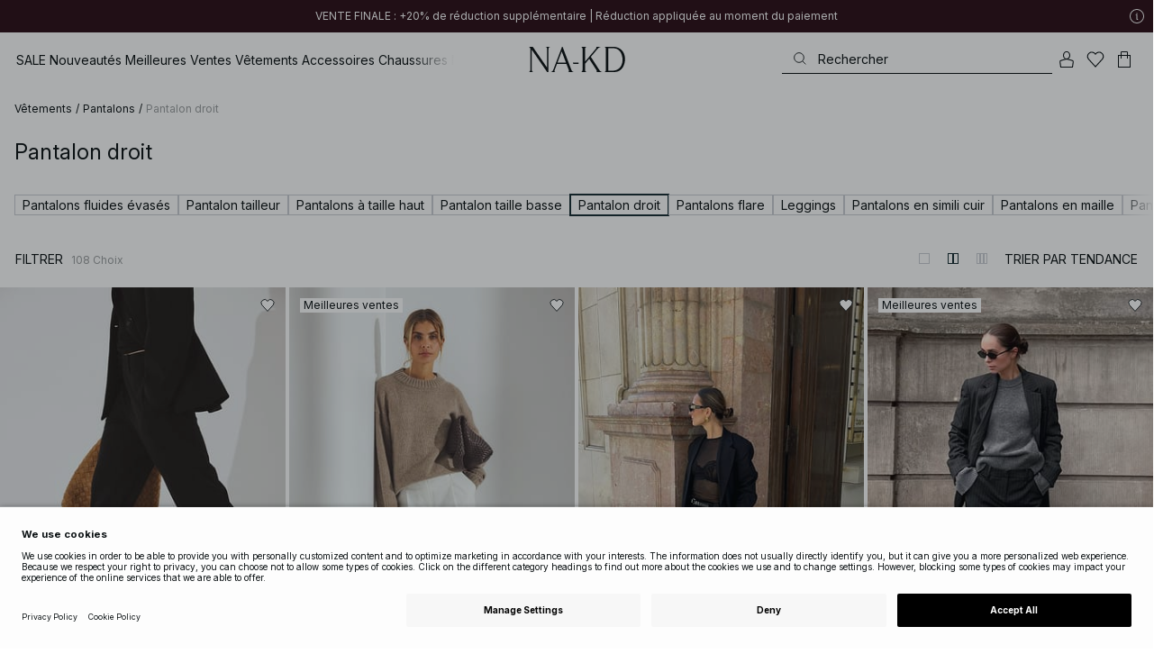

--- FILE ---
content_type: text/html; charset=utf-8
request_url: https://www.na-kd.com/fr/category/pantalons/pantalon-droit
body_size: 97523
content:


<!DOCTYPE html>
<html lang="fr">
<head>
    <meta charset="utf-8" />
    <meta name="viewport" content="user-scalable=no, width=device-width, initial-scale=1, maximum-scale=1">
    <meta name="robots" content="max-snippet:-1, max-image-preview:large, max-video-preview:-1" />
    
    <link rel="apple-touch-icon" sizes="180x180" href="/favicons/na-kd/apple-touch-icon.png?ref=5">
    <link rel="icon" type="image/png" href="/favicons/na-kd/favicon-32x32.png?ref=5" sizes="32x32">
    <link rel="icon" type="image/png" href="/favicons/na-kd/favicon-16x16.png?ref=5" sizes="16x16">
    <link rel="icon" type="image/png" href="/favicons/na-kd/favicon-192x192.png?ref=5" sizes="192x192">
    <link rel="icon" type="image/png" href="/favicons/na-kd/favicon-512x512.png?ref=5" sizes="512x512">
    <link rel="manifest" href="/manifest">
    <link rel="mask-icon" href="/favicons/na-kd/safari-pinned-tab.svg?ref=5" color="#ffffff">
    <link rel="shortcut icon" href="/favicons/na-kd/favicon.ico?ref=5">
    <meta name="msapplication-config" content="/browserconfig.xml">
    <meta name="theme-color" content="#ffffff">

		<link rel="preconnect" href="//app.usercentrics.eu">
		<link rel="preconnect" href="//api.usercentrics.eu">
		<link rel="preload" href="//app.usercentrics.eu/browser-ui/latest/loader.js" as="script">
		<script
            id="usercentrics-cmp"
            data-language="fr"
            data-settings-id="Jq_Vycyzq"
                        src="https://app.usercentrics.eu/browser-ui/latest/loader.js"
            async
        ></script>
    <link rel="preconnect" href="https://fonts.googleapis.com">
    <link rel="preconnect" href="https://fonts.gstatic.com" crossorigin>
    <link href="https://fonts.googleapis.com/css2?family=Inter:ital,opsz,wght@0,14..32,100..900;1,14..32,100..900&display=swap" rel="stylesheet">

    <!-- Font optical sizing fix for iOS 16.0-16.3 -->
<style>
.isSafari16lessThan4 h1 {
  font-variation-settings: 'opsz' 60;
}
.isSafari16lessThan4 h2 {
  font-variation-settings: 'opsz' 35;
}
.isSafari16lessThan4 h3 {
  font-variation-settings: 'opsz' 30;
}
.isSafari16lessThan4 body {
  font-variation-settings: 'opsz' 25;
}
.isSafari16lessThan4 footer {
  font-variation-settings: 'opsz' 12;
}
</style>

<script>
(() => {
  var root = document.getElementsByTagName('html')[0];
  if (
    navigator.userAgent.indexOf('Safari') !== -1 &&
    navigator.userAgent.indexOf('Chrome') === -1 &&
    (navigator.userAgent.indexOf('Version/16.1') !== -1 ||
      navigator.userAgent.indexOf('Version/16.2') !== -1 ||
      navigator.userAgent.indexOf('Version/16.3') !== -1)
  ) {
    root.classList.add('isSafari16lessThan4');
  }
})();
</script>

        <script type='text/plain' data-usercentrics='Raygun'>
            !function (a, b, c, d, e, f, g, h) {
                a.RaygunObject = e, a[e] = a[e] || function () {
                    (a[e].o = a[e].o || []).push(arguments)
                }, f = b.createElement(c), g = b.getElementsByTagName(c)[0],
                    f.async = 1, f.src = d, g.parentNode.insertBefore(f, g), h = a.onerror, a.onerror = function (b, c, d, f, g) {
                        h && h(b, c, d, f, g), g || (g = new Error(b)), a[e].q = a[e].q || [], a[e].q.push({
                            e: g
                        })
                    }
            }(window, document, "script", "//cdn.raygun.io/raygun4js/raygun.min.js", "rg4js");
        </script>
        <script type='text/plain' data-usercentrics='Raygun'>
            rg4js('apiKey', 'eZxmgfM65j2SFntKL6IKxQ==');
            rg4js('enableCrashReporting', true);
            rg4js('setVersion', '179.2966.11187');
            rg4js('options', {
                ignore3rdPartyErrors: true,
                ignoreAjaxError: true,
                ignoreAjaxAbort: true
            });
        </script>
        <script type='text/plain' data-usercentrics='Raygun'>
            window.rg4js&&window.rg4js("onBeforeSend",function(a){function b(a){if(!a||0===a.length)return!0;var b=a[0],c=a[a.length-1];return!b.ColumnNumber&&!b.LineNumber||!b.ColumnNumber&&1===b.LineNumber||1===a.length&&(!b.MethodName||b.MethodName.toLowerCase().indexOf("onerror")!==-1)||(c.MethodName||"").toLowerCase().indexOf("global code")!==-1||(b.MethodName||"").indexOf("getUnownedAutofillableFormFieldElements_")!==-1||"?"===b.MethodName||(b.FileName||"").indexOf("googleusercontent.com")!==-1}for(var c=["InvalidStateError","Network request failed","__gCrWeb"],d=0;d<c.length;d++)if(a.Details.Error.Message.indexOf(c[d])!==-1)return null;return b(a.Details.Error.StackTrace)?null:a});
        </script>

    <link rel="alternate" hreflang="de" href="https://www.na-kd.com/de/category/hosen/hose-mit-geradem-bein">
<link rel="alternate" hreflang="en" href="https://www.na-kd.com/en/category/pants/straight-leg-pants">
<link rel="alternate" hreflang="fr" href="https://www.na-kd.com/fr/category/pantalons/pantalon-droit">
<link rel="alternate" hreflang="nl" href="https://www.na-kd.com/nl/category/broeken/broek-rechte-pijp">
<link rel="alternate" hreflang="da-DK" href="https://www.na-kd.com/dk/category/bukser/bukser-med-lige-ben">
<link rel="alternate" hreflang="es-ES" href="https://www.na-kd.com/es/category/pantalones/pantalones-rectos">
<link rel="alternate" hreflang="nb-NO" href="https://www.na-kd.com/no/category/bukser/bukser-med-rette-ben">
<link rel="alternate" hreflang="sv-SE" href="https://www.na-kd.com/sv/category/byxor/raka-byxor">
<link rel="alternate" hreflang="x-default" href="https://www.na-kd.com/en/category/pants/straight-leg-pants">


    <link rel="next" id="next-page-rel" href="https://www.na-kd.com/fr/category/pantalons/pantalon-droit?page=2&skip=36&count=54">


    <title>Pantalon droit pour femmes, découvrez les tendances | NA-KD</title><link rel="stylesheet" type="text/css" href="/assets/browser.bundle.9042eb1aa6252fd92ebb.css" />
<link rel="stylesheet" type="text/css" href="/assets/countryadmin.bundle.9042eb1aa6252fd92ebb.css" />
<link rel="stylesheet" type="text/css" href="/assets/91.chunk.40135c3020647a7ef647.css" />
<link rel="stylesheet" type="text/css" href="/assets/93.chunk.f06a73f5eedaa43f81d7.css" />
<link rel="stylesheet" type="text/css" href="/assets/102.chunk.9518591881e782a86c71.css" />
<link rel="stylesheet" type="text/css" href="/assets/110.chunk.ec1d50263340a7658ddd.css" />
<link rel="stylesheet" type="text/css" href="/assets/116.chunk.2e36bcf802ffd5dcea04.css" />
<link rel="stylesheet" type="text/css" href="/assets/118.chunk.d0ddd098154dc06c1a5c.css" />
<link rel="stylesheet" type="text/css" href="/assets/119.chunk.61dba20a78e5e43eb553.css" />
<meta name="description" content="Optez pour le pantalon droit pour femme de NA-KD qui vous apportera de l'élégance et une silhouette décontractée. Adoptez de nouveaux styles chaque jour." data-dynamic="1" />
<meta name="robots" content="index,follow" data-dynamic="1" />
<meta property="og:url" content="https://www.na-kd.com/fr/category/pantalons/pantalon-droit" data-dynamic="1" />
<meta property="og:type" content="website" data-dynamic="1" />
<meta property="og:title" content="Pantalon droit pour femmes, découvrez les tendances" data-dynamic="1" />
<meta property="og:description" content="Optez pour le pantalon droit pour femme de NA-KD qui vous apportera de l'élégance et une silhouette décontractée. Adoptez de nouveaux styles chaque jour." data-dynamic="1" />

                <script>
                if (!('Promise' in window && Promise.prototype.finally)) {
                    document.write('<' + 'script src="/assets/polyfills.bundle.cecc53977ddb1482ac1c.js" onerror="window.rg4js&&window.rg4js(\'send\', new Error(\'Failed to load: /assets/polyfills.bundle.cecc53977ddb1482ac1c.js\'))"></' + 'script>');
                }
                </script>
                <script>
                window.scopeReady = new Promise(function (res, rej) { window.resolveScopeReady = res; window.rejectScopeReady = rej; });
                </script>
            <link rel="canonical" href="https://www.na-kd.com/fr/category/pantalons/pantalon-droit" id="link-canonical" />
<script src="/assets/browser.bundle.1aa5faa4fbb66e1479d2.js" async></script>
<script src="/assets/vendor.chunk.2220944d7f2d51eed1ce.js" async></script>
<link rel="stylesheet" type="text/css" href="/assets/browser.bundle.9042eb1aa6252fd92ebb.css" />
<link rel="stylesheet" type="text/css" href="/assets/countryadmin.bundle.9042eb1aa6252fd92ebb.css" />


    <meta name="google-site-verification" content="yvZ4osUKGvt-nlPZIRBD4MtM5KAEIlt4BSLVpC6weq8">
<meta name="google-site-verification" content="ziOomWIg7Q7y0iy5IWpxWvYyl4zh_xHvFqark8KjQg0">


    

    <script>
        (function(c,l,a,r,i,t,y){
        c[a]=c[a]||function(){(c[a].q=c[a].q||[]).push(arguments)};
        t=l.createElement(r);t.async=1;t.src="https://www.clarity.ms/tag/"+i;
        y=l.getElementsByTagName(r)[0];y.parentNode.insertBefore(t,y);
        })(window, document, "clarity", "script", "s1xph44wfx");
    </script>

</head>
    <body>
        <script type="text/javascript">
  window.dataLayer = window.dataLayer || [];

  function gtag() {
    dataLayer.push(arguments);
  }

  gtag('consent', 'default', {
    ad_storage: 'denied',
    ad_user_data: 'denied',
    ad_personalization: 'denied',
    analytics_storage: 'denied',
    wait_for_update: 500,
  });

  // Enable ads data redaction by default [optional]
  gtag('set', 'ads_data_redaction', true);
</script>

    <script type="text/javascript">
        // Google Tag Manager
        (function(w, d, s, l, i) {
            w[l] = w[l] || [];
            w[l].push({
                'gtm.start': new Date().getTime(),
                event: 'gtm.js'
            });
            var f = d.getElementsByTagName(s)[0],
                j = d.createElement(s),
                dl = l != 'dataLayer' ? '&l=' + l : '';
            j.async = true;
            j.src =
                'https://www.googletagmanager.com/gtm.js?id=' + i + dl;
            f.parentNode.insertBefore(j, f);
        })(window, document, 'script', 'dataLayer', 'GTM-W9RJXK5'); 
    </script>

        <script type = 'text/plain'  data-usercentrics='Klaviyo'>
var _learnq = _learnq || [];
_learnq.push(['account', 'PF6Tdw']);
(function () {
var b = document.createElement('script'); b.type = 'text/javascript'; b.async = true;
b.src = ('https:' == document.location.protocol ? 'https://' : 'http://') + 'a.klaviyo.com/media/js/analytics/analytics.js';
var a = document.getElementsByTagName('script')[0]; a.parentNode.insertBefore(b, a);
})();
</script>

        <div>
            <style>
                #not-supported {
                    display: none;
                }

                body.oldbrowser #not-supported {
                    display: block;
                    width: 100%;
                    background: #ED4856;
                    color: white;
                    padding: 15px;
                    position: fixed;
                    z-index: 999;
                    -webkit-transform: translateZ(0);
                    top: 173px;
                    font-size: 16px;
                    text-align: center;
                }
            </style>
            <style media="screen and (max-width : 360px) and (-webkit-max-device-pixel-ratio : 2)">
                body.oldbrowser #not-supported {
                    top: 56px;
                }
            </style>
            <style media="only screen and (min-device-width: 320px) and (max-device-width: 480px) and (-webkit-device-pixel-ratio: 2) and (device-aspect-ratio: 2/3)">
                body.oldbrowser #not-supported {
                    top: 56px;
                }
            </style>
            <style media="screen and (device-aspect-ratio: 40/71)">
                body.oldbrowser #not-supported {
                    top: 56px;
                }
            </style>
            <div id="not-supported">
                Il semble que vous utilisiez un vieux navigateur. Il est possible que les fonctions du site Web ne fonctionnent pas comme elles le devraient.
            </div>
            <div id="nakd-skip-to-content"></div>
            <div id="container">
<div style="height: 100vh; width: 100%">
    <div style="max-width: 1280px; margin: 0 auto; background: white; height: 100vh;">
        <a href="/" id="logo_splash_link" style="display: block; width: 60vw; max-width: 480px; max-height: 480px; margin: 0 auto; padding-top: 25vh; opacity: 0.3;">
<svg   viewBox="0 0 236 62" fill="none" xmlns="http://www.w3.org/2000/svg">
<path d="M41.2738 0V0.423291C41.2738 0.423291 44.6246 0.423291 44.6246 5.44836V51.2726L9.37492 0H0V0.423291C0 0.423291 3.35078 0.423291 3.35078 5.44836V56.5516C3.35078 61.5767 0 61.5767 0 61.5767V61.9939H10.0523V61.5767C10.0523 61.5767 6.70156 61.5767 6.70156 56.5516V6.83917L44.6186 61.9939H47.9693V5.38789C47.9996 0.423291 51.3262 0.423291 51.3262 0.423291V0H41.2738Z" fill="currentColor"/>
<path d="M104.158 56.6061C104.152 56.5879 104.146 56.5698 104.14 56.5516L82.6445 0H81.1687L59.6789 56.5456L59.6608 56.5879C57.7495 61.5767 54.2536 61.5767 54.2536 61.5767V61.9939H64.5418V61.5767C64.5418 61.5767 61.3785 61.5767 63.2354 56.6182L68.8301 41.8937H92.0617L97.6383 56.5637C99.5375 61.5767 96.35 61.5767 96.35 61.5767V61.9939H109.554V61.5828C109.56 61.5767 106.076 61.5767 104.158 56.6061ZM70.1123 38.5376L80.455 11.326L90.7976 38.5376H70.1123Z" fill="currentColor"/>
<path d="M179.436 61.5828V61.9939H176.079L176.073 61.9879H168.87L168.876 61.9939H165.525V61.5767C165.525 61.5767 168.585 61.5767 165.416 56.6061L165.374 56.5456L147.973 29.4852L137.763 41.6699V56.9145C137.92 61.5767 141.108 61.5767 141.108 61.5828V62H137.757V61.9879H128.34V61.5707C128.34 61.5707 131.69 61.5707 131.69 56.5456V5.44836C131.69 0.423291 128.34 0.423291 128.34 0.423291V0H141.108V0.423291C141.108 0.423291 137.92 0.423291 137.763 5.08554V36.4574L163.765 5.43022C167.95 0.423291 164.956 0.423291 164.956 0.423291V0H176.025V0.417244C176.025 0.417244 172.341 0.423291 168.15 5.39998L152.061 24.6053L172.988 57.1503C176.115 61.5767 179.442 61.5767 179.436 61.5828Z" fill="currentColor"/>
<path d="M231.742 13.0978C224.085 0.0120955 208.764 0 208.764 0H185.726V0.423291C185.726 0.423291 189.077 0.423291 189.077 5.44836V56.5516C189.077 61.5767 185.726 61.5767 185.726 61.5767V61.9939H208.764C236 61.9939 236 31.0212 236 31.0212C236 23.2749 234.294 17.4577 231.742 13.0978ZM226.292 46.9913C219.754 58.6439 206.672 58.6439 206.672 58.6439H195.15V3.37423L206.672 3.35004C229.927 3.35004 229.927 31.0212 229.927 31.0212C229.927 37.9268 228.476 43.1091 226.292 46.9913Z" fill="currentColor"/>
<path d="M107.781 38.5195L109.064 41.8937H121.838V38.5195H107.781Z" fill="currentColor"/>
<path d="M176.079 61.9939H168.876V61.9879H176.079V61.9939Z" fill="currentColor"/>
</svg>
        </a>
    </div>
</div></div>
            <div id="nakd-product-card-list-sustainable-box"></div>
            <div id="nakd-flyout"></div>
            <div id="nakd-tooltip"></div>
            <div id="nakd-modal"></div>
            <div id="nakd-toast"></div>
            <div style="display:none;display:-webkit-box;display:-webkit-flex;display:flex" id="flexbox"></div>
            <script>
                var flexEl = document.getElementById('flexbox');
                var validDisplays = ['-webkit-flex', 'flex'];
                var supportFlex = false;
                for (var i = 0; i < validDisplays.length; i++) {
                    if (validDisplays[i] === flexEl.style.display)
                        supportFlex = true;
                }
                if (!supportFlex || !('querySelector' in document) || !('localStorage' in window) || !('addEventListener' in window)) {
                    document.body.className += ' oldbrowser';
                }
            </script>
            <script>
                if (navigator.userAgent.indexOf('MSIE') !== -1 || navigator.appVersion.indexOf('Trident/') > 0) {
                    document.body.className += ' oldbrowser';
                }
            </script>
      
            
                <script>
                window.CURRENT_VERSION = '179.2966.11187';
                window.IS_SERVER_SIDE_RENDERED = false;
                window.APP_SHELL_DATA = {"siteSettings":{"localizationPage":{"url":"/fr/common-localization"},"searchPage":{"url":"/fr/page-de-recherche"},"checkoutPage":{"url":"/fr/commander"},"orderConfirmationPage":{"url":"/fr/commander/order-confirmation-page"},"forgotPasswordPage":null,"myPagesPage":{"url":"/fr/mes-pages"},"myOrdersPage":{"url":"/fr/mes-pages/my-orders"},"myNotificationsPage":{"url":"/fr/mes-pages/my-notifications"},"myWardrobePage":{"url":"/fr/mes-pages/ma-garde-robe"},"myLikesPage":{"url":"/fr/jaime"},"mySocialSellingPage":{"url":"/fr/mes-pages/social-shopping"},"browseProductsPage":{"url":"/fr/tous-nos-produits"},"customerCarePage":{"url":"/fr/service-client/contactez-nous"},"returnsPage":{"url":"/fr/droit-de-retractation"},"termsAndConditionsPage":{"url":"/fr/conditions-generales"},"privacyPolicyPage":{"url":"/fr/politique-de-confidentialite"},"customerServiceLandingPage":{"url":"/fr/service-client"},"socialSellingTermsPage":null,"circleProductsPage":null,"circleWhatHappensNext":null,"trackingPage":{"url":"/fr/tracking"},"enableSustainableLinkInBadge":false,"sustainablePage":{"url":"/fr/engagements-nakd-sur-la-durabilite"},"cookieConsentKey":"Jq_Vycyzq","myAccountInformationPage":{"url":"/fr/mes-pages/my-account-information"},"returnPolicyPage":{"url":"/fr/droit-de-retractation"},"returnPortalPage":{"url":"/fr/return-portal"},"magazineArticleListingPage":null,"newArrivalsPage":{"url":"/fr/nouveautes"},"appPromotionPage":null,"startPage":{"url":"/fr"}},"sizeGuideJson":"{\n  \"sizes\": {\n    \"clothes\": {\n      \"INT\": [\n        \"XX-Small\",\n        \"X-Small\",\n        \"Small\",\n        \"Medium\",\n        \"Large\",\n        \"X-Large\",\n        \"XX-Large\",\n        \"XXX-Large\",\n        \"4X-Large\",\n        \"5X-Large\",\n        \"6X-Large\",\n        \"7X-Large\"\n      ],\n      \"EU\": [\"32\", \"34\", \"36\", \"38\", \"40\", \"42\", \"44\", \"46\", \"48\", \"50\", \"52\", \"54\"],\n      \"UK/AUS\": [\"6\", \"8\", \"10\", \"12\", \"14\", \"16\", \"18\", \"20\", \"22\", \"24\", \"26\", \"28\"],\n      \"US\": [\"2\", \"4\", \"6\", \"8\", \"10\", \"12\", \"14\", \"16\", \"18\", \"20\", \"22\", \"24\"],\n      \"FR/ES\": [\"34\", \"36\", \"38\", \"40\", \"42\", \"44\", \"46\", \"48\", \"50\", \"52\", \"54\", \"56\"],\n      \"IT\": [\"38\", \"40\", \"42\", \"44\", \"46\", \"48\", \"50\", \"52\", \"54\", \"56\", \"58\", \"60\"]\n    },\n    \"alpha5\": {\n      \"INT\": [\"XS\", \"S\", \"M\", \"L\", \"XL\"],\n      \"EU\": [\"32\", \"34-36\", \"38-40\", \"42-44\", \"46\"],\n      \"UK/AUS\": [\"6\", \"8-10\", \"12-14\", \"16-18\", \"20\"],\n      \"US\": [\"2\", \"4-6\", \"8-10\", \"12-14\", \"16\"],\n      \"FR/ES\": [\"34\", \"36-38\", \"40-42\", \"44-46\", \"48\"],\n      \"IT\": [\"38\", \"40-42\", \"44-46\", \"48-50\", \"52\"]\n    },\n    \"waist\": {\n      \"INT\": [\n        \"XX-Small\",\n        \"X-Small\",\n        \"Small\",\n        \"Medium\",\n        \"Large\",\n        \"X-Large\",\n        \"XX-Large\",\n        \"XXX-Large\",\n        \"4X-Large\",\n        \"5X-Large\",\n        \"6X-Large\",\n        \"7X-Large\"\n      ],\n      \"EU\": [\"32\", \"34\", \"36\", \"38\", \"40\", \"42\", \"44\", \"46\", \"48\", \"50\", \"52\", \"54\"],\n      \"UK/AUS\": [\"6\", \"8\", \"10\", \"12\", \"14\", \"16\", \"18\", \"20\", \"22\", \"24\", \"26\", \"28\"],\n      \"US\": [\"2\", \"4\", \"6\", \"8\", \"10\", \"12\", \"14\", \"16\", \"18\", \"20\", \"22\", \"24\"],\n      \"FR/ES\": [\"34\", \"36\", \"38\", \"40\", \"42\", \"44\", \"46\", \"48\", \"50\", \"52\", \"54\", \"56\"],\n      \"IT\": [\"38\", \"40\", \"42\", \"44\", \"46\", \"48\", \"50\", \"52\", \"54\", \"56\", \"58\", \"60\"]\n    },\n    \"trousers\": {\n      \"INT\": [\n        \"XX-Small\",\n        \"X-Small\",\n        \"Small\",\n        \"Medium\",\n        \"Large\",\n        \"X-Large\",\n        \"XX-Large\",\n        \"XXX-Large\",\n        \"4X-Large\",\n        \"5X-Large\",\n        \"6X-Large\",\n        \"7X-Large\"\n      ],\n      \"EU\": [\"32\", \"34\", \"36\", \"38\", \"40\", \"42\", \"44\", \"46\", \"48\", \"50\", \"52\", \"54\"],\n      \"UK/AUS\": [\"6\", \"8\", \"10\", \"12\", \"14\", \"16\", \"18\", \"20\", \"22\", \"24\", \"26\", \"28\"],\n      \"US\": [\"2\", \"4\", \"6\", \"8\", \"10\", \"12\", \"14\", \"16\", \"18\", \"20\", \"22\", \"24\"],\n      \"FR/ES\": [\"34\", \"36\", \"38\", \"40\", \"42\", \"44\", \"46\", \"48\", \"50\", \"52\", \"54\", \"56\"],\n      \"IT\": [\"38\", \"40\", \"42\", \"44\", \"46\", \"48\", \"50\", \"52\", \"54\", \"56\", \"58\", \"60\"]\n    },\n    \"bras\": {\n      \"EU\": [\n        \"70A\",\n        \"75A\",\n        \"80A\",\n        \"85A\",\n        \"70B\",\n        \"75B\",\n        \"80B\",\n        \"85B\",\n        \"70C\",\n        \"75C\",\n        \"80C\",\n        \"85C\",\n        \"70D\",\n        \"75D\",\n        \"80D\",\n        \"85D\"\n      ],\n      \"UK\": [\n        \"32A\",\n        \"34A\",\n        \"36A\",\n        \"38A\",\n        \"32B\",\n        \"34B\",\n        \"36B\",\n        \"38B\",\n        \"32C\",\n        \"34C\",\n        \"36C\",\n        \"38C\",\n        \"32D\",\n        \"34D\",\n        \"36D\",\n        \"38D\"\n      ],\n      \"FR/ES\": [\n        \"85A\",\n        \"90A\",\n        \"95A\",\n        \"100A\",\n        \"85B\",\n        \"90B\",\n        \"95B\",\n        \"100B\",\n        \"85C\",\n        \"90C\",\n        \"95C\",\n        \"100C\",\n        \"85D\",\n        \"90D\",\n        \"95D\",\n        \"100D\"\n      ],\n      \"IT\": [\"2A\", \"3A\", \"4A\", \"5A\", \"2B\", \"3B\", \"4B\", \"5B\", \"2C\", \"3C\", \"4C\", \"5C\", \"2D\", \"3D\", \"4D\", \"5D\"]\n    },\n    \"shoes\": {\n      \"EU\": [\"35\", \"36\", \"37\", \"38\", \"39\", \"40\", \"41\", \"42\"],\n      \"UK\": [\"2\", \"3\", \"4\", \"5\", \"6\", \"7\", \"8\", \"9\"],\n      \"US\": [\"4,5\", \"5,5\", \"6,5\", \"7,5\", \"8,5\", \"9,5\", \"10,5\", \"11,5\"],\n      \"cm\": [\"22,3\", \"23\", \"23,6\", \"24,3\", \"25\", \"25,6\", \"26,3\", \"26,9\"],\n      \"INT\": []\n    },\n    \"kids\": {\n      \"EU\": [\"1.5 yr\", \"2 yr\", \"3 yr\", \"4 yr\", \"5 yr\", \"6 yr\", \"7 yr\", \"8 yr\"],\n      \"cm\": [\"86\", \"92\", \"98\", \"104\", \"110\", \"116\", \"122\", \"128\"],\n      \"INT\": []\n    },\n    \"phonecase\": {\n      \"EU\": []\n    }\n  },\n  \"measurements\": {\n    \"clothes\": {\n      \"Poitrine (cm)\": [\"80\", \"84\", \"88\", \"92\", \"96\", \"100\", \"104\", \"108\", \"114\", \"120\", \"126\", \"132\"],\n      \"Taille (cm)\": [\"62\", \"66\", \"70\", \"74\", \"78\", \"82\", \"86\", \"90\", \"96\", \"102\", \"108\", \"114\"],\n      \"Hanche (cm)\": [\"86\", \"90\", \"94\", \"98\", \"102\", \"106\", \"110\", \"114\", \"120\", \"126\", \"132\", \"138\"]\n    },\n    \"alpha5\": {\n      \"Poitrine (cm)\": [\"80\", \"88\", \"96\", \"104\", \"108\"],\n      \"Taille (cm)\": [\"60\", \"70\", \"78\", \"86\", \"90\"],\n      \"Hanche (cm)\": [\"86\", \"94\", \"102\", \"110\", \"114\"]\n    },\n    \"waist\": {\n      \"Taille (cm)\": [\"62\", \"66\", \"70\", \"74\", \"78\", \"82\", \"86\", \"90\", \"96\", \"102\", \"108\", \"114\"],\n      \"Hanche (cm)\": [\"86\", \"90\", \"94\", \"98\", \"102\", \"106\", \"110\", \"114\", \"120\", \"126\", \"132\", \"138\"]\n    },\n    \"trousers\": {\n      \"Taille (cm)\": [\"62\", \"66\", \"70\", \"74\", \"78\", \"82\", \"86\", \"90\", \"96\", \"102\", \"108\", \"114\"],\n      \"Hanche (cm)\": [\"86\", \"90\", \"94\", \"98\", \"102\", \"106\", \"110\", \"114\", \"120\", \"126\", \"132\", \"138\"]\n    },\n    \"bras\": {\n      \"Sous la poitrine (cm)\": [\n        \"68-72\",\n        \"73-77\",\n        \"78-82\",\n        \"83-87\",\n        \"68-72\",\n        \"73-77\",\n        \"78-82\",\n        \"83-87\",\n        \"68-72\",\n        \"73-77\",\n        \"78-82\",\n        \"83-87\",\n        \"68-72\",\n        \"73-77\",\n        \"78-82\",\n        \"83-87\"\n      ],\n      \"Tour de poitrine (cm)\": [\n        \"82-84\",\n        \"87-89\",\n        \"92-94\",\n        \"97-99\",\n        \"84-86\",\n        \"89-91\",\n        \"94-96\",\n        \"99-101\",\n        \"86-88\",\n        \"91-93\",\n        \"96-98\",\n        \"101-103\",\n        \"88-90\",\n        \"93-95\",\n        \"98-100\",\n        \"103-105\"\n      ]\n    },\n    \"shoes\": {\n      \"cm\": [\"22,3\", \"23\", \"23,6\", \"24,3\", \"25\", \"25,6\", \"26,3\", \"26,9\"]\n    },\n    \"kids\": {\n      \"cm\": [\"86\", \"92\", \"98\", \"104\", \"110\", \"116\", \"122\", \"128\"]\n    },\n    \"phonecase\": {}\n  }\n}","sizeGuideData":{"type":"Avensia.Common.Features.AppShell.SizeGuideDataViewModel,Avensia.Common","context":null,"resolveMode":"manual","preloadBehavior":"overrideCache","preloaded":null},"myPageMenu":{"type":"Avensia.Common.Features.Account.MyPages.MyPageMenuViewModel,Avensia.Common","context":null,"resolveMode":"manual","preloadBehavior":"overrideCache","preloaded":null},"cart":{"type":"Avensia.Common.Features.Cart.Models.CartViewModel,Avensia.Common","context":null,"resolveMode":"auto","preloadBehavior":"overrideCache","preloaded":null},"lazyLoadedFooter":null,"footer":{"title":null,"backgroundColor":null,"newsletter":{"block":{"signupHeading":{"$c":"Abonnez-vous pour profiter d’offres spéciales, d’événements exclusifs et recevez 15 % de réduction sur votre premier achat!"},"submitButtonText":{"$c":"S'INSCRIRE"},"emailPlaceholderText":{"$c":"Saisissez votre e-mail"},"privacyPolicyText":{"$c":"Pour plus de détails, consultez notre politique de confidentialité."},"signupModalSubtitleContent":{"$c":{"items":[{"text":{"$c":{"html":[{"tag":"div","children":["Abonnez-vous pour profiter d’offres spéciales, d’événements exclusifs et recevez 15 % de réduction sur votre premier achat!"]}],"componentName":"EPiServer.Core.XhtmlString"}},"componentName":"Avensia.Common.Features.Shared.Blocks.Html.TextBlock"}],"componentName":"EPiServer.Core.ContentArea"}},"componentName":"Avensia.Common.Features.Shared.Blocks.Newsletter.NewsletterBlock"}},"copyrightContentArea":{"items":[{"iconUrl":{"$c":{"url":"/siteassets/nakd_logo.jpg?ref=562246FF6E"}},"versionNr":{"$c":null},"text":{"$c":"Copyright 2025 Nakdcom One World AB"},"componentName":"Avensia.Common.Features.Shared.Blocks.FooterBlocks.Copyright.CopyrightBlock"}],"componentName":"EPiServer.Core.ContentArea"},"legalLinks":{"links":[{"title":"Conditions générales de vente","text":"Conditions générales de vente","href":"/fr/conditions-generales"},{"title":"Terms & Conditions Social","text":"Terms & Conditions Social","href":"/fr/conditions-generales-competitions-sociales"},{"title":"Politique de confidentialité","text":"Politique de confidentialité","href":"/fr/politique-de-confidentialite"},{"title":"Cookie policy","text":"Cookie policy","href":"/fr/politique-des-cookies"}],"componentName":"EPiServer.SpecializedProperties.LinkItemCollection"},"infoPurchaseContentArea":null,"aboutShortBlocks":null,"optionLinksContentArea":{"items":[{"title":"Service clientèle ","optionLinks":[{"linkText":"Aide","linkUrl":"/fr/service-client","targetId":134887,"target":"_blank"},{"linkText":"Droit de rétractation","linkUrl":"/fr/droit-de-retractation","targetId":42032,"target":null},{"linkText":"Page de retour","linkUrl":"/fr/return-portal","targetId":445724,"target":null},{"linkText":"Tracking page","linkUrl":"/fr/tracking","targetId":558284,"target":null},{"linkText":"Cartes cadeaux","linkUrl":"/fr/marques/na-kd-gift-card","targetId":1073744593,"target":null}],"isMobileVisible":true,"shouldShowPrivacySettings":false,"identifier":781611,"componentName":"Avensia.Common.Features.Shared.Blocks.FooterBlocks.OptionLinks.OptionLinksBlockViewModel"},{"title":"À propos de NA-KD","optionLinks":[{"linkText":"Notre histoire","linkUrl":"/fr/a-propos-de-nous","targetId":42066,"target":null},{"linkText":"Carrière","linkUrl":"https://career.na-kd.com/","targetId":-1,"target":"_blank"},{"linkText":"Mentions légales","linkUrl":"/fr/mentions-legales","targetId":42072,"target":null},{"linkText":"Durabilité","linkUrl":"/fr/engagements-nakd-sur-la-durabilite","targetId":471791,"target":null},{"linkText":"Magazine","linkUrl":"~/link/5f77b20281b94a91b8e4844922729711.aspx","targetId":-1,"target":null}],"isMobileVisible":true,"shouldShowPrivacySettings":false,"identifier":306,"componentName":"Avensia.Common.Features.Shared.Blocks.FooterBlocks.OptionLinks.OptionLinksBlockViewModel"},{"title":"Suivez-nous","optionLinks":[{"linkText":"Instagram","linkUrl":"https://www.instagram.com/nakdfashion/","targetId":-1,"target":"_blank"},{"linkText":"TikTok","linkUrl":"https://www.tiktok.com/@nakdfashion?","targetId":-1,"target":"_blank"},{"linkText":"Facebook","linkUrl":"https://www.facebook.com/nakdfashion","targetId":-1,"target":null},{"linkText":"Pinterest","linkUrl":"https://www.pinterest.com/nakdfashion/","targetId":-1,"target":null},{"linkText":"YouTube","linkUrl":"https://www.youtube.com/channel/UCRR2QSC4q5ANQGq4D5YxZuA/featured","targetId":-1,"target":null}],"isMobileVisible":true,"shouldShowPrivacySettings":false,"identifier":303,"componentName":"Avensia.Common.Features.Shared.Blocks.FooterBlocks.OptionLinks.OptionLinksBlockViewModel"}],"componentName":"EPiServer.Core.ContentArea"}},"mainMenu":{"drawerFooterLinks":[{"url":"/fr/service-client","name":"FAQ"},{"url":"/fr/service-client/contactez-nous","name":"Contactez-nous"}],"drawerHeaderImages":null,"drawerPromotion":{"items":[{"html":{"$c":{"html":[{"tag":"style","children":[".sg-BlackWeek1-badge,\n.sg-BlackWeek2-badge,\n.sg-BlackWeek3-badge,\n.sg-BlackWeek4-badge,\n.sg-DiscountAppliedAtCheckout-badge {\n  background: #0c1214;\n  color: #ffffff;\n}\n"]}],"componentName":"EPiServer.Core.XhtmlString"}},"displayImage":{"$c":false},"blockHeight":{"$c":0.0},"blockWidth":{"$c":0.0},"componentName":"Avensia.Common.Features.Shared.Blocks.Html.HtmlBlock"},{"html":{"$c":{"html":[{"tag":"style","children":["\n  /* ACQ-1176 */\n\nsvg[stroke-width='nonScaling'] altGlyph,\nsvg[stroke-width='nonScaling'] circle,\nsvg[stroke-width='nonScaling'] ellipse,\nsvg[stroke-width='nonScaling'] line,\nsvg[stroke-width='nonScaling'] path,\nsvg[stroke-width='nonScaling'] polygon,\nsvg[stroke-width='nonScaling'] polyline,\nsvg[stroke-width='nonScaling'] rect,\nsvg[stroke-width='nonScaling'] text,\nsvg[stroke-width='nonScaling'] textPath,\nsvg[stroke-width='nonScaling'] tref,\nsvg[stroke-width='nonScaling'] tspan {\n  vector-effect: non-scaling-stroke;\n  stroke: currentColor;\n}\n\n"]}],"componentName":"EPiServer.Core.XhtmlString"}},"displayImage":{"$c":false},"blockHeight":{"$c":0.0},"blockWidth":{"$c":0.0},"componentName":"Avensia.Common.Features.Shared.Blocks.Html.HtmlBlock"}],"componentName":"EPiServer.Core.ContentArea"},"mobileMenuDarkTheme":false,"mobileMenuBackgroundColorOverride":null},"menu":{"menuItems":[{"url":"/fr/outlet","name":"SALE","images":[],"submenuItems":null,"colorScheme":"dark","backgroundColorOverride":null,"headerColorOverride":null,"id":980213,"targetId":848141},{"url":"/fr/nouveautes","name":"Nouveautés","images":[],"submenuItems":null,"colorScheme":"dark","backgroundColorOverride":null,"headerColorOverride":null,"id":941373,"targetId":42075},{"url":"/fr/meilleures-ventes","name":"Meilleures Ventes","images":[],"submenuItems":null,"colorScheme":"dark","backgroundColorOverride":null,"headerColorOverride":null,"id":941390,"targetId":45264},{"url":"/fr/tous-nos-produits","name":"Vêtements","images":[{"image":{"$c":{"url":"/globalassets/menu/2026/01-january/trending-1.jpg?ref=66499863E3"}},"title":{"$c":"Avant-goût du printemps"},"link":{"$c":{"url":"/fr/campagnes/2025/a-pre-spring-sneak-peek"}},"columnSpan":{"$c":0},"componentName":"Avensia.Common.Features.SiteLayout.MainMenu.Blocks.MenuImageBlock"},{"image":{"$c":{"url":"/globalassets/menu/2026/01-january/trending-2.jpg?ref=C53CD97AE8"}},"title":{"$c":"Tailoring"},"link":{"$c":{"url":"/fr/category/tenue-de-bureau"}},"columnSpan":{"$c":0},"componentName":"Avensia.Common.Features.SiteLayout.MainMenu.Blocks.MenuImageBlock"},{"image":{"$c":{"url":"/globalassets/menu/2026/01-january/trending-3.jpg?ref=FDA4D1C767"}},"title":{"$c":"Manteaux & Vestes"},"link":{"$c":{"url":"/fr/category/manteaux-et-vestes"}},"columnSpan":{"$c":0},"componentName":"Avensia.Common.Features.SiteLayout.MainMenu.Blocks.MenuImageBlock"}],"submenuItems":[{"header":"CATÉGORIES","links":[{"url":"/fr/tous-nos-produits","name":"Voir tout","targetId":37986,"color":null},{"url":"/fr/outlet","name":"SALE","targetId":848141,"color":"#EB1010"},{"url":"/fr/category/robes","name":"Robes","targetId":1073742585,"color":null},{"url":"/fr/category/t-shirts--tops","name":"Tops","targetId":1073742592,"color":null},{"url":"/fr/category/pulls","name":"Pulls","targetId":1073742600,"color":null},{"url":"/fr/category/sweats-a-capuche-et-sweatshirts","name":"Sweats à capuche & Sweatshirts","targetId":1073745203,"color":null},{"url":"/fr/category/chemises--blouses","name":"Chemises & Blouses","targetId":1073743294,"color":null},{"url":"/fr/category/manteaux-et-vestes","name":"Manteaux & Vestes","targetId":1073742624,"color":null},{"url":"/fr/category/blazers","name":"Blazers","targetId":1073742718,"color":null},{"url":"/fr/category/pantalons","name":"Pantalons","targetId":1073742692,"color":null},{"url":"/fr/category/jean","name":"Jean","targetId":1073743634,"color":null},{"url":"/fr/category/jupes","name":"Jupes","targetId":1073742644,"color":null},{"url":"/fr/category/shorts","name":"Shorts","targetId":1073742638,"color":null},{"url":"/fr/category/maillots-de-bain","name":"Maillots de bain","targetId":1073742614,"color":null},{"url":"/fr/category/lingerie","name":"Lingerie","targetId":1073742662,"color":null},{"url":"/fr/category/sets","name":"Sets","targetId":1073744122,"color":null},{"url":"/fr/categories/premium-selection","name":"Premium Selection","targetId":961406,"color":null},{"url":"/fr/category/collection-de-soiree","name":"Collection de soirée","targetId":1073744025,"color":null}]}],"colorScheme":"dark","backgroundColorOverride":null,"headerColorOverride":null,"id":941391,"targetId":37986},{"url":"/fr/category/accessoires","name":"Accessoires","images":[{"image":{"$c":{"url":"/globalassets/menu/2026/01-january/acc/acc_bags.jpg?ref=1F3B61C166"}},"title":{"$c":"Sacs"},"link":{"$c":{"url":"/fr/category/accessoires/sacs"}},"columnSpan":{"$c":0},"componentName":"Avensia.Common.Features.SiteLayout.MainMenu.Blocks.MenuImageBlock"},{"image":{"$c":{"url":"/globalassets/menu/2026/01-january/acc/acc_newin.jpg?ref=6EDD9EDA2E"}},"title":{"$c":"Nouveautés"},"link":{"$c":{"url":"/fr/category/accessoires?sortBy=date"}},"columnSpan":{"$c":0},"componentName":"Avensia.Common.Features.SiteLayout.MainMenu.Blocks.MenuImageBlock"},{"image":{"$c":{"url":"/globalassets/menu/2026/01-january/acc/acc_preminum.jpg?ref=ABCD483035"}},"title":{"$c":"Premium Accessoires"},"link":{"$c":{"url":"/fr/categories/premium-selection?sortBy=popularity&count=18&p_categories_en-us=c_1-32935"}},"columnSpan":{"$c":0},"componentName":"Avensia.Common.Features.SiteLayout.MainMenu.Blocks.MenuImageBlock"}],"submenuItems":[{"header":"CATÉGORIES","links":[{"url":"/fr/category/accessoires","name":"Voir tout","targetId":1073742631,"color":null},{"url":"/fr/category/accessoires/sacs","name":"Sacs","targetId":1073742674,"color":null},{"url":"/fr/category/accessoires/bijoux","name":"Bijoux","targetId":1073742630,"color":null},{"url":"/fr/category/accessoires/lunettes-de-soleil","name":"Lunettes de soleil","targetId":1073742677,"color":null},{"url":"/fr/category/accessoires/ceintures","name":"Ceintures","targetId":1073742834,"color":null},{"url":"/fr/category/accessoires/echarpes--foulards","name":"Écharpes & Foulards","targetId":1073742737,"color":null},{"url":"/fr/category/accessoires/chapeaux-et-casquettes","name":"Chapeaux & Casquettes","targetId":1073742722,"color":null},{"url":"/fr/category/accessoires/accessoires-pour-cheveux","name":"Accessoires pour cheveux","targetId":1073742859,"color":null},{"url":"/fr/category/accessoires/gants","name":"Gants","targetId":1073742721,"color":null}]}],"colorScheme":"dark","backgroundColorOverride":null,"headerColorOverride":null,"id":941374,"targetId":1073742631},{"url":"/fr/category/chaussures","name":"Chaussures","images":[{"image":{"$c":{"url":"/globalassets/menu/2026/01-january/shoes/shoes-1.jpg?ref=99E75CA42A"}},"title":{"$c":"Chaussures à talons hauts"},"link":{"$c":{"url":"/fr/category/chaussures/chaussures-a-talons-hauts"}},"columnSpan":{"$c":0},"componentName":"Avensia.Common.Features.SiteLayout.MainMenu.Blocks.MenuImageBlock"},{"image":{"$c":{"url":"/globalassets/menu/2026/01-january/shoes/shoes-2.jpg?ref=815A7E3626"}},"title":{"$c":"Chaussures Plates"},"link":{"$c":{"url":"/fr/category/chaussures/chaussures-plates"}},"columnSpan":{"$c":0},"componentName":"Avensia.Common.Features.SiteLayout.MainMenu.Blocks.MenuImageBlock"},{"image":{"$c":{"url":"/globalassets/menu/2026/01-january/shoes/shoes-3.jpg?ref=C3108A88E2"}},"title":{"$c":"Premium shoes"},"link":{"$c":{"url":"/fr/categories/premium-selection?sortBy=popularity&count=18&p_categories_en-us=c_1-32961"}},"columnSpan":{"$c":0},"componentName":"Avensia.Common.Features.SiteLayout.MainMenu.Blocks.MenuImageBlock"}],"submenuItems":[{"header":"CATÉGORIES","links":[{"url":"/fr/category/chaussures","name":"Voir tout","targetId":1073742620,"color":null},{"url":"/fr/category/chaussures/chaussures-plates","name":"Chaussures Plates","targetId":1073744115,"color":null},{"url":"/fr/category/chaussures/chaussures-a-talons-hauts","name":"Chaussures à talons hauts","targetId":1073745199,"color":null},{"url":"/fr/category/chaussures/chaussures-en-cuir","name":"Chaussures en cuir","targetId":1073745538,"color":null},{"url":"/fr/category/chaussures/bottes--bottines","name":"Bottes & Bottines","targetId":1073742655,"color":null}]}],"colorScheme":"dark","backgroundColorOverride":null,"headerColorOverride":null,"id":941406,"targetId":1073742620},{"url":"/fr/magazine","name":"Magazine","images":[],"submenuItems":null,"colorScheme":"dark","backgroundColorOverride":null,"headerColorOverride":null,"id":941414,"targetId":930990}],"mobileSubmenuItems":[{"url":"/fr/mes-pages","name":"Mon compte","targetId":42071,"color":null},{"url":"/fr/service-client","name":"Service clientèle","targetId":134887,"color":null}]},"currentUser":{"isLoggedIn":false,"email":null,"firstName":null,"fullName":null,"userName":null,"instagramAccount":null,"country":null,"trackingUser":null,"optimizelyKey":"d78dddb0-8f2a-498a-a30d-79d94c4adcd7","optimizelyUserAttributes":{"IsLoggedIn":false,"Platform":"Desktop","CountryCode":"FRA","Language":"fr-FR","$opt_user_agent":"Mozilla/5.0 (Macintosh; Intel Mac OS X 10_15_7) AppleWebKit/537.36 (KHTML, like Gecko) Chrome/131.0.0.0 Safari/537.36; ClaudeBot/1.0; +claudebot@anthropic.com)","UserAgent":"Mozilla/5.0 (Macintosh; Intel Mac OS X 10_15_7) AppleWebKit/537.36 (KHTML, like Gecko) Chrome/131.0.0.0 Safari/537.36; ClaudeBot/1.0; +claudebot@anthropic.com)"},"isUserBlocked":false},"currency":"EUR","logoContent":"<svg   viewBox=\"0 0 236 62\" fill=\"none\" xmlns=\"http://www.w3.org/2000/svg\">\n<path d=\"M41.2738 0V0.423291C41.2738 0.423291 44.6246 0.423291 44.6246 5.44836V51.2726L9.37492 0H0V0.423291C0 0.423291 3.35078 0.423291 3.35078 5.44836V56.5516C3.35078 61.5767 0 61.5767 0 61.5767V61.9939H10.0523V61.5767C10.0523 61.5767 6.70156 61.5767 6.70156 56.5516V6.83917L44.6186 61.9939H47.9693V5.38789C47.9996 0.423291 51.3262 0.423291 51.3262 0.423291V0H41.2738Z\" fill=\"currentColor\"/>\n<path d=\"M104.158 56.6061C104.152 56.5879 104.146 56.5698 104.14 56.5516L82.6445 0H81.1687L59.6789 56.5456L59.6608 56.5879C57.7495 61.5767 54.2536 61.5767 54.2536 61.5767V61.9939H64.5418V61.5767C64.5418 61.5767 61.3785 61.5767 63.2354 56.6182L68.8301 41.8937H92.0617L97.6383 56.5637C99.5375 61.5767 96.35 61.5767 96.35 61.5767V61.9939H109.554V61.5828C109.56 61.5767 106.076 61.5767 104.158 56.6061ZM70.1123 38.5376L80.455 11.326L90.7976 38.5376H70.1123Z\" fill=\"currentColor\"/>\n<path d=\"M179.436 61.5828V61.9939H176.079L176.073 61.9879H168.87L168.876 61.9939H165.525V61.5767C165.525 61.5767 168.585 61.5767 165.416 56.6061L165.374 56.5456L147.973 29.4852L137.763 41.6699V56.9145C137.92 61.5767 141.108 61.5767 141.108 61.5828V62H137.757V61.9879H128.34V61.5707C128.34 61.5707 131.69 61.5707 131.69 56.5456V5.44836C131.69 0.423291 128.34 0.423291 128.34 0.423291V0H141.108V0.423291C141.108 0.423291 137.92 0.423291 137.763 5.08554V36.4574L163.765 5.43022C167.95 0.423291 164.956 0.423291 164.956 0.423291V0H176.025V0.417244C176.025 0.417244 172.341 0.423291 168.15 5.39998L152.061 24.6053L172.988 57.1503C176.115 61.5767 179.442 61.5767 179.436 61.5828Z\" fill=\"currentColor\"/>\n<path d=\"M231.742 13.0978C224.085 0.0120955 208.764 0 208.764 0H185.726V0.423291C185.726 0.423291 189.077 0.423291 189.077 5.44836V56.5516C189.077 61.5767 185.726 61.5767 185.726 61.5767V61.9939H208.764C236 61.9939 236 31.0212 236 31.0212C236 23.2749 234.294 17.4577 231.742 13.0978ZM226.292 46.9913C219.754 58.6439 206.672 58.6439 206.672 58.6439H195.15V3.37423L206.672 3.35004C229.927 3.35004 229.927 31.0212 229.927 31.0212C229.927 37.9268 228.476 43.1091 226.292 46.9913Z\" fill=\"currentColor\"/>\n<path d=\"M107.781 38.5195L109.064 41.8937H121.838V38.5195H107.781Z\" fill=\"currentColor\"/>\n<path d=\"M176.079 61.9939H168.876V61.9879H176.079V61.9939Z\" fill=\"currentColor\"/>\n</svg>\n","logoIsSvg":true,"countries":{"AND":"Andorra","AUS":"Australia","AUT":"Austria","BEL":"Belgium","BIH":"Bosnia and Herzegovina","BRN":"Brunei Darussalam","BGR":"Bulgaria","HRV":"Croatia","CYP":"Cyprus","CZE":"Czechia","DNK":"Denmark","DJI":"Djibouti","EST":"Estonia","ETH":"Ethiopia","FJI":"Fiji","FIN":"Finland","FRA":"France","DEU":"Germany","GRC":"Greece","HTI":"Haiti","HUN":"Hungary","ISL":"Iceland","IRL":"Ireland","ITA":"Italy","JAM":"Jamaica","JPN":"Japan","KWT":"Kuwait","LAO":"Lao People's Democratic Republic","LVA":"Latvia","LTU":"Lithuania","LUX":"Luxembourg","MDG":"Madagascar","MLT":"Malta","MEX":"Mexico","MCO":"Monaco","MOZ":"Mozambique","NLD":"Netherlands","NZL":"New Zealand","NIC":"Nicaragua","NOR":"Norway","PRY":"Paraguay","POL":"Poland","PRT":"Portugal","QAT":"Qatar","ROU":"Romania","SAU":"Saudi Arabia","SGP":"Singapore","SVK":"Slovakia","SVN":"Slovenia","ESP":"Spain","SWE":"Sweden","CHE":"Switzerland","ARE":"United Arab Emirates","GBR":"United Kingdom","USA":"United States","ALA":"Åland Islands"},"currentCountryCode":"FRA","currentTwoLetterCountryCode":"FR","facebook":{"isEnabled":true,"appId":"387142894826257","xfbml":true,"version":"v24.0"},"headerDeliveryDays":null,"returnPolicyContent":{"items":[{"html":{"$c":{"html":[{"tag":"div","attr":{"className":"wrapabout"},"children":["\n",{"tag":"div","attr":{"className":"inner"},"children":["\n",{"tag":"h2","attr":{"className":"headline"},"children":["POLITIQUE DE RETOUR"]},"\n",{"tag":"h3","attr":{"className":"headline"},"children":["Une procédure de retour simple et efficace !"]},"\n",{"tag":"ul","children":["\n",{"tag":"li","attr":{"className":"info-pp"},"children":[{"tag":"span","attr":{"style":{"fontWeight":"400"}},"children":["Nous acceptons les retours d’articles qui sont dans leur état d’origine dans un délai de "]},{"tag":"strong","children":["15 jours"]},{"tag":"span","attr":{"style":{"fontWeight":"400"}},"children":[" à compter de la date de réception, avec droit à un remboursement intégral. Nous facturons des frais de retour qui seront déduits de votre remboursement. Consultez les frais pour votre pays "]},{"tag":"strong","children":[{"tag":"a","attr":{"href":"/fr/service-client/retours?ssw=1&ssr=off","target":"_blank","rel":"noopener"},"children":[{"tag":"u","children":["ici."]}]}]}]},"\n",{"tag":"li","attr":{"className":"info-pp"},"children":[{"tag":"strong","children":[{"tag":"span","attr":{"style":{"fontWeight":"400"}},"children":["Si vous retournez 4 ou plus articles de votre commande, vous serez facturés ",{"tag":"strong","children":["1 EUR par article supplémentaire."]}]}]}]},"\n",{"tag":"li","attr":{"className":"info-pp"},"children":[{"tag":"strong","children":[{"tag":"span","attr":{"style":{"fontWeight":"400"}},"children":["Nous entendons par état d’origine que tout produit que vous retournez doit être dans le même état que celui dans lequel vous l’avez reçu et avec toutes les étiquettes attachées. Les articles retournés ne doivent pas être utilisés, lavés ou modifiés de quelque manière que ce soit."]}]}]},"\n",{"tag":"li","attr":{"className":"info-pp"},"children":[{"tag":"strong","children":[{"tag":"span","attr":{"style":{"fontWeight":"400"}},"children":["Pour des raisons d’hygiène, nous n’acceptons les retours de sous-vêtements et de maillots de bain uniquement avec l’autocollant d’hygiène encore apposé. Bijoux : le plastique scellé n’est pas ouvert. "]}]}]},"\n",{"tag":"li","attr":{"className":"info-pp"},"children":[{"tag":"strong","children":[{"tag":"span","attr":{"style":{"fontWeight":"400"}},"children":["Vous avez toujours droit à "]},"une ",{"tag":"span","attr":{"style":{"fontWeight":"400"}},"children":["étiquette de retour prépayée par commande. Si vous devez effectuer un deuxième retour, veuillez contacter notre service client. "]}]}]},"\n",{"tag":"li","attr":{"className":"info-pp"},"children":[{"tag":"strong","children":[{"tag":"span","attr":{"style":{"fontWeight":"400"}},"children":["NA-KD se réserve le droit de rejeter les retours qui sont envoyés après la période de retour autorisée de 15 jours et/ou en dehors de la politique de retour. En cas de refus de retour, nous pouvons renvoyer les articles à votre adresse de livraison principale à vos frais pour couvrir les frais de livraison."]}]}]},"\n",{"tag":"li","attr":{"className":"info-pp"},"children":[{"tag":"strong","children":[{"tag":"span","attr":{"style":{"fontWeight":"400"}},"children":["Si vous souhaitez retourner une commande, veuillez enregistrer votre retour via ",{"tag":"a","attr":{"href":"/fr/return-portal","target":"_blank","rel":"noopener"},"children":[{"tag":"strong","children":[{"tag":"u","children":["na-kd.com/returns"]}]}]},". Vous recevrez des instructions de retour après votre inscription."]}]}]},"\n",{"tag":"li","attr":{"className":"info-pp"},"children":["\n",{"tag":"p","children":[{"tag":"span","attr":{"style":{"fontWeight":"400"}},"children":["Nous nous efforçons de traiter votre retour et d’émettre un remboursement dans les "]},{"tag":"strong","children":["14-21 jours."]}]},"\n"]},"\n",{"tag":"li","attr":{"className":"info-pp"},"children":[{"tag":"strong","children":[{"tag":"span","attr":{"style":{"fontWeight":"400"}},"children":["Les remboursements seront effectués via le mode de paiement initial."]}]}]},"\n",{"tag":"li","attr":{"className":"info-pp"},"children":[{"tag":"strong","children":[{"tag":"span","attr":{"style":{"fontWeight":"400"}},"children":["Si vous souhaitez changer la couleur ou la taille de votre article, veuillez retourner l’article dont vous ne voulez plus et passer une nouvelle commande. Pour en savoir plus, consultez notre FAQ "]},{"tag":"a","attr":{"href":"/fr/service-client/retours?ssw=1&ssr=off","target":"_blank","rel":"noopener"},"children":[{"tag":"u","children":["ici."]}]},{"tag":"span","attr":{"style":{"fontWeight":"400"}},"children":[{"tag":"br"}]}]}]},"\n",{"tag":"li","attr":{"className":"info-pp"},"children":[{"tag":"strong","children":[{"tag":"span","attr":{"style":{"fontWeight":"400"}},"children":["Tous les articles seront examinés individuellement lors du retour. Si nous recevons un article retourné dans un état inapproprié, nous nous réservons le droit de refuser un remboursement et en cas de non-respect de cette politique de retour, vous risquez d’être suspendu conformément à notre",{"tag":"strong","children":[{"tag":"a","attr":{"href":"/fr/conditions-generales?ssw=1&ssr=off","target":"_blank","rel":"noopener"},"children":[{"tag":"u","children":[" Politique d’utilisation équitable."]}]}]}]}]}]},"\n",{"tag":"li","attr":{"className":"info-pp"},"children":[{"tag":"strong","children":[{"tag":"span","attr":{"style":{"fontWeight":"400"}},"children":["Les articles que vous souhaitez retourner relèvent de votre responsabilité jusqu’à leur réception. Veuillez toujours conserver le reçu de retour du transporteur."]}]}]},"\n",{"tag":"li","attr":{"className":"info-pp"},"children":[{"tag":"strong","children":[{"tag":"span","attr":{"style":{"fontWeight":"400"}},"children":["Nous ne sommes pas responsables des articles qui nous sont retournés par erreur."]}]}]},"\n",{"tag":"li","attr":{"className":"info-pp"},"children":[{"tag":"strong","children":[{"tag":"span","attr":{"style":{"fontWeight":"400"}},"children":["Si les marchandises sont endommagées ou défectueuses à la livraison, contactez toujours le service client. À partir de là, il vous sera demandé de retourner les articles pour obtenir un remboursement complet."]}]}]},"\n",{"tag":"li","attr":{"className":"info-pp"},"children":[{"tag":"strong","children":[{"tag":"span","attr":{"style":{"fontWeight":"400"}},"children":["Veuillez consulter toutes les FAQ sur les retours et les remboursements",{"tag":"strong","children":[{"tag":"a","attr":{"href":"/fr/service-client/retours?ssw=1&ssr=off","target":"_blank","rel":"noopener"},"children":[" ",{"tag":"u","children":["ici."]}]}]}]}]}]},"\n"]},"\n"]},"\n"]}],"componentName":"EPiServer.Core.XhtmlString"}},"displayImage":{"$c":false},"blockHeight":{"$c":0.0},"blockWidth":{"$c":0.0},"componentName":"Avensia.Common.Features.Shared.Blocks.Html.HtmlBlock"},{"contentLink":{"$c":{"url":"/contentassets/36f4ec49b84c412ea3f1657d6739f21b/main.css?ref=4A1DA615D0"}},"componentName":"Avensia.Common.ContentTypes.Content.StylesheetDataModel"}],"componentName":"EPiServer.Core.ContentArea"},"sinSustainablityBannerUspContentInput":null,"maxRequestLength":30000000,"searchPlaceholder":"Rechercher","minimumOrderValue":{"minimumOrderValue":49.00,"addOnCost":4.95,"isEnabled":true,"siteId":"d8f0088f-adc2-414e-ad58-554b8451e2d4","countryCode":"FRA"},"cultures":[{"name":"English (USA)","prefix":"en","id":"en-US","language":"en","countryCode":"USA","languageName":"english","englishLanguageName":"english","threeLetterISOLanguageName":"eng","twoLetterISOLanguageName":"en"},{"name":"Français (France)","prefix":"fr","id":"fr-FR","language":"fr","countryCode":"FRA","languageName":"français","englishLanguageName":"french","threeLetterISOLanguageName":"fra","twoLetterISOLanguageName":"fr"}],"currentCulture":{"name":"Français (France)","prefix":"fr","id":"fr-FR","language":"fr","countryCode":"FRA","languageName":"français","englishLanguageName":"french","threeLetterISOLanguageName":"fra","twoLetterISOLanguageName":"fr"},"defaultCulture":{"name":"Français (France)","prefix":"fr","id":"fr-FR","language":"fr","countryCode":"FRA","languageName":"français","englishLanguageName":"french","threeLetterISOLanguageName":"fra","twoLetterISOLanguageName":"fr"},"paymentMethods":[{"icon":"klarna","altText":"Klarna"},{"icon":"amex","altText":"Amex"},{"icon":"mastercard","altText":"Mastercard"},{"icon":"visa","altText":"Visa"}],"countryShouldUseHouseNumber":false,"applicationInsightsInstrumentationKey":"02a5c560-1a86-41b7-b5e3-182c61565aa2","enableSocialSelling":false,"enableCustomerLightForSocialSelling":true,"enableCircleFeatureInEpi":true,"enableCircleBuying":false,"enableCircleSelling":false,"enableKidsCollection":true,"adyenSdkUrl":"https://checkoutshopper-live.adyen.com/checkoutshopper/assets/js/sdk/checkoutSDK.1.9.8.min.js","nakdApiUrl":"https://api.na-kd.com","trustedECommerceList":[{"html":null,"badgeId":"trusted-eccomerce","badgeImage":{"url":"/resize/siteassets/ecommercetrustedbadge.png?ref=DF9B6C85A2"},"altText":null,"showInCheckout":true}],"productUsps":{"uspHeader":"Livraison gratuite dans France sous 3-5 jours ouvrables*","giftCardUspHeader":"Comment fonctionne nos cartes cadeaux","giftCardUsps":["Envoyée immédiatement par e-mail - prête à l'emploi","Imprimer ou transférer par e-mail","Valable pendant un an à compter de la date d´achat"],"uspsIncludingLinks":[{"usp":"Paiements sécurisés","uri":"","linkText":""},{"usp":"{link}Pour en savoir plus{/link} sur la politique de retours et les frais","uri":"/fr/service-client/retours/","linkText":null}]},"countryCanPurchaseGiftCards":true,"isDesktop":true,"klaviyoOrderFlowSiteParameter":"na-kd.com","externalLoginModel":{"redirectUrls":[{"provider":"apple","redirectUrl":"https://www.na-kd.com/externallogin/callback?provider=apple","currentUserIsConnected":false}],"state":"aqh39t2vkEPiEcYd3TsaYJiNsv1L1nR4asPic57wFrM=","klarnaSignInClientId":"47ad4e51-0dcf-4495-bde1-ab94ed271d26"},"enableAppleLogin":true,"enableShipup":false,"isProductionEnvironment":true,"cacheUtcDate":"2026-01-17T20:12:01.4796293Z","enableImageResizePrefix":true,"loopCatwalkVideos":2,"siteName":"NA-KD","csrfToken":null,"allLanguages":[{"name":"English (USA)","prefix":"en","id":"en-US","language":"en","countryCode":"USA","languageName":"english","englishLanguageName":"english","threeLetterISOLanguageName":"eng","twoLetterISOLanguageName":"en"},{"name":"Deutsch (Germany)","prefix":"de","id":"de-DE","language":"de","countryCode":"DEU","languageName":"deutsch","englishLanguageName":"german","threeLetterISOLanguageName":"deu","twoLetterISOLanguageName":"de"},{"name":"Français (France)","prefix":"fr","id":"fr-FR","language":"fr","countryCode":"FRA","languageName":"français","englishLanguageName":"french","threeLetterISOLanguageName":"fra","twoLetterISOLanguageName":"fr"},{"name":"Svenska (Sverige)","prefix":"sv","id":"sv-SE","language":"sv","countryCode":"SWE","languageName":"svenska","englishLanguageName":"swedish","threeLetterISOLanguageName":"swe","twoLetterISOLanguageName":"sv"},{"name":"Nederlands (Nederland)","prefix":"nl","id":"nl-NL","language":"nl","countryCode":"NLD","languageName":"nederlands","englishLanguageName":"dutch","threeLetterISOLanguageName":"nld","twoLetterISOLanguageName":"nl"},{"name":"Dansk (Danmark)","prefix":"dk","id":"da-DK","language":"da","countryCode":"DNK","languageName":"dansk","englishLanguageName":"danish","threeLetterISOLanguageName":"dan","twoLetterISOLanguageName":"da"},{"name":"Norsk (Norge)","prefix":"no","id":"nb-NO","language":"nb","countryCode":"NOR","languageName":"norsk","englishLanguageName":"norwegian","threeLetterISOLanguageName":"nob","twoLetterISOLanguageName":"nb"},{"name":"Español (España)","prefix":"es","id":"es-ES","language":"es","countryCode":"ESP","languageName":"español","englishLanguageName":"spanish","threeLetterISOLanguageName":"spa","twoLetterISOLanguageName":"es"},{"name":"Italiano (Italia)","prefix":"it","id":"it-IT","language":"it","countryCode":"ITA","languageName":"italiano","englishLanguageName":"italian","threeLetterISOLanguageName":"ita","twoLetterISOLanguageName":"it"}],"languageBannerItems":{"NLD":{"buttonText":"Ja","bodyText":"Nederlands kiezen als standaardtaal?"},"FRA":{"buttonText":"Oui","bodyText":"Choisir Français comme langue par défaut?"},"DEU":{"buttonText":"Yes","bodyText":"Ändere die Sprache zu Deutsch?"},"SWE":{"buttonText":"Ja","bodyText":"Ändra språk till Svenska?"},"USA":{"buttonText":"Yes","bodyText":"Change language to English?"},"POL":{"buttonText":"Tak","bodyText":"Zmienić język na Polski?"},"DNK":{"buttonText":"Ja","bodyText":"Skift sprog til dansk?"},"NOR":{"buttonText":"Ja","bodyText":"Endre språk til norsk?"},"FIN":{"buttonText":"Yes","bodyText":"Change language to Finnish?"},"ESP":{"buttonText":"Yes","bodyText":"Change language to Spanish?"},"ITA":{"buttonText":"Yes","bodyText":"Change language to Italian?"},"PRT":{"buttonText":"Yes","bodyText":"Change language to Portuguese?"}},"languageNameTranslations":{"danish":{"en-US":"Danish","de-DE":"Dänisch","fr-FR":"Danois","sv-SE":"Danska","nl-NL":"Dansk","da-DK":"Dansk","nb-NO":"Dansk","es-ES":"Danés","it-IT":"Danese"},"dutch":{"en-US":"Dutch","de-DE":"Niederländisch","fr-FR":"Néerlandais","sv-SE":"Holländska","nl-NL":"Nederlands","da-DK":"Hollandsk","nb-NO":"Nederlandsk","es-ES":"Neerlandés","it-IT":"Olandese"},"english":{"en-US":"English","de-DE":"Englisch","fr-FR":"Anglais","sv-SE":"Engelska","nl-NL":"Engels","da-DK":"Engelsk","nb-NO":"Engelsk","es-ES":"Inglés","it-IT":"Inglese"},"french":{"en-US":"French","de-DE":"Französisch","fr-FR":"Français","sv-SE":"Franska","nl-NL":"Frans","da-DK":"Fransk","nb-NO":"Fransk","es-ES":"Francés","it-IT":"Francese"},"german":{"en-US":"German","de-DE":"Deutsch","fr-FR":"Allemand","sv-SE":"Tyska","nl-NL":"Duits","da-DK":"Tysk","nb-NO":"Tysk","es-ES":"Alemán","it-IT":"Tedesco"},"norwegian":{"en-US":"Norwegian","de-DE":"Norwegisch","fr-FR":"Norvégien","sv-SE":"Norska","nl-NL":"Norsk","da-DK":"Norsk","nb-NO":"Norsk","es-ES":"Noruego","it-IT":"Norvegese"},"polish":{},"swedish":{"en-US":"Swedish","de-DE":"Schwedisch","fr-FR":"Suédois","sv-SE":"Svenska","nl-NL":"Zweeds","da-DK":"Svensk","nb-NO":"Svensk","es-ES":"Sueco","it-IT":"Svedese"}},"topContent":null,"staticTopContent":{"items":[{"name":"Winter sale THIN","block":{"backgroundColor":{"$c":"#2C0E17"},"textSpacing":{"$c":0},"imageUrl":{"$c":null},"videoUrl":{"$c":null},"assetsRatio":{"$c":null},"linkUrl":{"$c":{"url":"/fr/outlet"}},"colorScheme":{"$c":"light"},"padding":{"$c":12},"isRow":{"$c":true},"mainText":{"$c":"VENTE FINALE : +20% de réduction supplémentaire | Réduction appliquée au moment du paiement"},"mainTextSize":{"$c":12},"mainTextColor":{"$c":null},"subText":{"$c":null},"subTextSize":{"$c":12},"subTextColor":{"$c":null},"replaceCountdown":{"$c":false},"ctaText":{"$c":null},"ctaFontSize":{"$c":0},"ctaColor":{"$c":null},"disclaimer":{"$c":"Prix tel qu’indiqué."},"disclaimerSize":{"$c":0},"disclaimerColor":{"$c":null},"disclaimerTextBelow":{"$c":true},"countdownActive":{"$c":false},"countdownEndDate":{"$c":"2026-01-14T23:00:00+00:00"},"countdownText":{"$c":null},"countdownTextSize":{"$c":12},"countdownTextColor":{"$c":null},"shouldDisplayCounterWithDays":{"$c":false},"separatorMainText":{"$c":null},"separatorCta":{"$c":null},"isScrolling":{"$c":false},"bannerScrollDirection":{"$c":"vertical"},"verticalBannerHeight":{"$c":36},"scrollingFrequency":{"$c":0.0},"scrollingSpeed":{"$c":2}},"componentName":"Avensia.Common.Features.Shared.Blocks.BannerBlock.BannerBlockViewModel"}],"componentName":"EPiServer.Core.ContentArea"},"pdpContent":null,"geoLocatorCountryDomain":{"countryDomain":"www.na-kd.com","domainCountryCode":"USA","domainCountryName":"United States","domainDefaultCulture":{"name":"English (USA)","prefix":"en","id":"en-US","language":"en","countryCode":"USA","languageName":"english","englishLanguageName":"english","threeLetterISOLanguageName":"eng","twoLetterISOLanguageName":"en"},"geoLocationCountryCode":"USA","domainUrl":{"absolutePath":"/en/category/pants/straight-leg-pants","absoluteUri":"https://www.na-kd.com/en/category/pants/straight-leg-pants","localPath":"/en/category/pants/straight-leg-pants","authority":"www.na-kd.com","hostNameType":"dns","isDefaultPort":true,"isFile":false,"isLoopback":false,"pathAndQuery":"/en/category/pants/straight-leg-pants","segments":["/","en/","category/","pants/","straight-leg-pants"],"isUnc":false,"host":"www.na-kd.com","port":443,"query":"","fragment":"","scheme":"https","originalString":"https://www.na-kd.com/en/category/pants/straight-leg-pants","dnsSafeHost":"www.na-kd.com","idnHost":"www.na-kd.com","isAbsoluteUri":true,"userEscaped":false,"userInfo":""},"showDomainSwitchPopup":false,"switchDomainPrompt":"Would you like to visit our site for United States instead?","switchDomainPromptConfirmLabel":"Yes!"},"isKlarnaPaymentsActiveForCountry":true,"klarnaLocale":"fr-FR","appleClientId":"com.na-kd","googleClientId":"937963548782-oclqpothuo60k8fkvpc4g0edt5lphn3q.apps.googleusercontent.com","optimizelyKey":"67F5vTbrSZcuFkAdYZMZ7","enableOptimizely":true,"climateFee":1.00,"vipFee":0.0,"returnFee":{"isEnabled":true,"fee":3.95,"daysBeforeApplying":0},"optimizelyConfiguration":"{\"accountId\":\"20352850334\",\"projectId\":\"20352850334\",\"revision\":\"10357\",\"attributes\":[{\"id\":\"20385654700\",\"key\":\"age\"},{\"id\":\"20395634790\",\"key\":\"CountryCode\"},{\"id\":\"20403114355\",\"key\":\"Platform\"},{\"id\":\"20427013477\",\"key\":\"TestAttribute\"},{\"id\":\"20432665125\",\"key\":\"IsLoggedIn\"},{\"id\":\"20907964545\",\"key\":\"multiple_sizes_display_sizeguide\"},{\"id\":\"20920533306\",\"key\":\"SizeGuide\"},{\"id\":\"20922172622\",\"key\":\"UserAgent\"},{\"id\":\"21768902226\",\"key\":\"UserId\"},{\"id\":\"21802520497\",\"key\":\"ClientType\"},{\"id\":\"22471371139\",\"key\":\"Language\"}],\"audiences\":[{\"id\":\"20529914103\",\"conditions\":\"[\\\"and\\\", [\\\"or\\\", [\\\"or\\\", {\\\"match\\\": \\\"exact\\\", \\\"name\\\": \\\"CountryCode\\\", \\\"type\\\": \\\"custom_attribute\\\", \\\"value\\\": \\\"POL\\\"}]]]\",\"name\":\"Poland\"},{\"id\":\"20679641278\",\"conditions\":\"[\\\"and\\\", [\\\"or\\\", [\\\"or\\\", {\\\"match\\\": \\\"exact\\\", \\\"name\\\": \\\"CountryCode\\\", \\\"type\\\": \\\"custom_attribute\\\", \\\"value\\\": \\\"DNK\\\"}]]]\",\"name\":\"Denmark\"},{\"id\":\"20681020309\",\"conditions\":\"[\\\"and\\\", [\\\"or\\\", [\\\"or\\\", {\\\"match\\\": \\\"exact\\\", \\\"name\\\": \\\"CountryCode\\\", \\\"type\\\": \\\"custom_attribute\\\", \\\"value\\\": \\\"NOR\\\"}]]]\",\"name\":\"Norway\"},{\"id\":\"20686780556\",\"conditions\":\"[\\\"and\\\", [\\\"or\\\", [\\\"or\\\", {\\\"match\\\": \\\"exact\\\", \\\"name\\\": \\\"CountryCode\\\", \\\"type\\\": \\\"custom_attribute\\\", \\\"value\\\": \\\"DEU\\\"}]]]\",\"name\":\"Germany\"},{\"id\":\"20723730101\",\"conditions\":\"[\\\"and\\\", [\\\"or\\\", [\\\"or\\\", {\\\"match\\\": \\\"exact\\\", \\\"name\\\": \\\"CountryCode\\\", \\\"type\\\": \\\"custom_attribute\\\", \\\"value\\\": \\\"NLD\\\"}]]]\",\"name\":\"Netherlands\"},{\"id\":\"20762402516\",\"conditions\":\"[\\\"and\\\", [\\\"or\\\", [\\\"or\\\", {\\\"match\\\": \\\"exact\\\", \\\"name\\\": \\\"Platform\\\", \\\"type\\\": \\\"custom_attribute\\\", \\\"value\\\": \\\"Mobile\\\"}]]]\",\"name\":\"Mobile - mWeb\"},{\"id\":\"20886534018\",\"conditions\":\"[\\\"and\\\", [\\\"or\\\", [\\\"or\\\", {\\\"match\\\": \\\"exact\\\", \\\"name\\\": \\\"CountryCode\\\", \\\"type\\\": \\\"custom_attribute\\\", \\\"value\\\": \\\"FIN\\\"}]]]\",\"name\":\"Finland\"},{\"id\":\"20886785640\",\"conditions\":\"[\\\"and\\\", [\\\"or\\\", [\\\"or\\\", {\\\"match\\\": \\\"exact\\\", \\\"name\\\": \\\"CountryCode\\\", \\\"type\\\": \\\"custom_attribute\\\", \\\"value\\\": \\\"AUT\\\"}]]]\",\"name\":\"Austria\"},{\"id\":\"20922740202\",\"conditions\":\"[\\\"and\\\", [\\\"or\\\", [\\\"or\\\", {\\\"match\\\": \\\"exact\\\", \\\"name\\\": \\\"CountryCode\\\", \\\"type\\\": \\\"custom_attribute\\\", \\\"value\\\": \\\"SWE\\\"}]]]\",\"name\":\"Sweden\"},{\"id\":\"20939483655\",\"conditions\":\"[\\\"and\\\", [\\\"or\\\", [\\\"or\\\", {\\\"match\\\": \\\"exact\\\", \\\"name\\\": \\\"CountryCode\\\", \\\"type\\\": \\\"custom_attribute\\\", \\\"value\\\": \\\"GBR\\\"}]]]\",\"name\":\"UK\"},{\"id\":\"20998651318\",\"conditions\":\"[\\\"and\\\", [\\\"or\\\", [\\\"or\\\", {\\\"match\\\": \\\"exact\\\", \\\"name\\\": \\\"CountryCode\\\", \\\"type\\\": \\\"custom_attribute\\\", \\\"value\\\": \\\"USA\\\"}]]]\",\"name\":\"USA\"},{\"id\":\"21003600885\",\"conditions\":\"[\\\"and\\\", [\\\"or\\\", [\\\"or\\\", {\\\"match\\\": \\\"exact\\\", \\\"name\\\": \\\"CountryCode\\\", \\\"type\\\": \\\"custom_attribute\\\", \\\"value\\\": \\\"USA\\\"}]]]\",\"name\":\"US\"},{\"id\":\"21006751487\",\"conditions\":\"[\\\"and\\\", [\\\"or\\\", [\\\"or\\\", {\\\"match\\\": \\\"exact\\\", \\\"name\\\": \\\"CountryCode\\\", \\\"type\\\": \\\"custom_attribute\\\", \\\"value\\\": \\\"ITA\\\"}]]]\",\"name\":\"Italy\"},{\"id\":\"21015410644\",\"conditions\":\"[\\\"and\\\", [\\\"or\\\", [\\\"or\\\", {\\\"match\\\": \\\"exact\\\", \\\"name\\\": \\\"CountryCode\\\", \\\"type\\\": \\\"custom_attribute\\\", \\\"value\\\": \\\"BEL\\\"}]]]\",\"name\":\"Belgium\"},{\"id\":\"21015540825\",\"conditions\":\"[\\\"and\\\", [\\\"or\\\", [\\\"or\\\", {\\\"match\\\": \\\"exact\\\", \\\"name\\\": \\\"CountryCode\\\", \\\"type\\\": \\\"custom_attribute\\\", \\\"value\\\": \\\"CHE\\\"}]]]\",\"name\":\"Switzerland\"},{\"id\":\"21025430484\",\"conditions\":\"[\\\"and\\\", [\\\"or\\\", [\\\"or\\\", {\\\"match\\\": \\\"exact\\\", \\\"name\\\": \\\"CountryCode\\\", \\\"type\\\": \\\"custom_attribute\\\", \\\"value\\\": \\\"FRA\\\"}]]]\",\"name\":\"France\"},{\"id\":\"21510441277\",\"conditions\":\"[\\\"and\\\", [\\\"or\\\", [\\\"or\\\", {\\\"match\\\": \\\"exact\\\", \\\"name\\\": \\\"CountryCode\\\", \\\"type\\\": \\\"custom_attribute\\\", \\\"value\\\": \\\"AND\\\"}]]]\",\"name\":\"Andorra\"},{\"id\":\"21545331590\",\"conditions\":\"[\\\"and\\\", [\\\"or\\\", [\\\"or\\\", {\\\"match\\\": \\\"exact\\\", \\\"name\\\": \\\"CountryCode\\\", \\\"type\\\": \\\"custom_attribute\\\", \\\"value\\\": \\\"PRT\\\"}]]]\",\"name\":\"Portugal\"},{\"id\":\"22060280342\",\"conditions\":\"[\\\"and\\\", [\\\"or\\\", [\\\"or\\\", {\\\"match\\\": \\\"exact\\\", \\\"name\\\": \\\"CountryCode\\\", \\\"type\\\": \\\"custom_attribute\\\", \\\"value\\\": \\\"AUS\\\"}]]]\",\"name\":\"Australia\"},{\"id\":\"22084170265\",\"conditions\":\"[\\\"and\\\", [\\\"or\\\", [\\\"or\\\", {\\\"match\\\": \\\"exact\\\", \\\"name\\\": \\\"CountryCode\\\", \\\"type\\\": \\\"custom_attribute\\\", \\\"value\\\": \\\"IRL\\\"}]]]\",\"name\":\"Ireland\"},{\"id\":\"22569850612\",\"conditions\":\"[\\\"and\\\", [\\\"or\\\", [\\\"or\\\", {\\\"match\\\": \\\"exact\\\", \\\"name\\\": \\\"UserAgent\\\", \\\"type\\\": \\\"custom_attribute\\\", \\\"value\\\": \\\"NA-KD-JOBS-DO-NOT-COUNT\\\"}]]]\",\"name\":\"Na-Kd Jobs\"},{\"id\":\"29463350144\",\"conditions\":\"[\\\"and\\\", [\\\"or\\\", [\\\"or\\\", {\\\"match\\\": \\\"exact\\\", \\\"name\\\": \\\"CountryCode\\\", \\\"type\\\": \\\"custom_attribute\\\", \\\"value\\\": \\\"TCD\\\"}]]]\",\"name\":\"Chad\"},{\"id\":\"29718770239\",\"conditions\":\"[\\\"and\\\", [\\\"or\\\", [\\\"or\\\", {\\\"match\\\": \\\"exact\\\", \\\"name\\\": \\\"CountryCode\\\", \\\"type\\\": \\\"custom_attribute\\\", \\\"value\\\": \\\"BFA\\\"}]]]\",\"name\":\"Burkina Faso\"},{\"id\":\"29722500281\",\"conditions\":\"[\\\"and\\\", [\\\"or\\\", [\\\"or\\\", {\\\"match\\\": \\\"exact\\\", \\\"name\\\": \\\"CountryCode\\\", \\\"type\\\": \\\"custom_attribute\\\", \\\"value\\\": \\\"SGP\\\"}]]]\",\"name\":\"Singapore\"},{\"id\":\"29728790311\",\"conditions\":\"[\\\"and\\\", [\\\"or\\\", [\\\"or\\\", {\\\"match\\\": \\\"exact\\\", \\\"name\\\": \\\"CountryCode\\\", \\\"type\\\": \\\"custom_attribute\\\", \\\"value\\\": \\\"GRC\\\"}]]]\",\"name\":\"Greece\"},{\"id\":\"29730750215\",\"conditions\":\"[\\\"and\\\", [\\\"or\\\", [\\\"or\\\", {\\\"match\\\": \\\"exact\\\", \\\"name\\\": \\\"CountryCode\\\", \\\"type\\\": \\\"custom_attribute\\\", \\\"value\\\": \\\"ESP\\\"}]]]\",\"name\":\"Spain\"},{\"id\":\"29732780377\",\"conditions\":\"[\\\"and\\\", [\\\"or\\\", [\\\"or\\\", {\\\"match\\\": \\\"exact\\\", \\\"name\\\": \\\"CountryCode\\\", \\\"type\\\": \\\"custom_attribute\\\", \\\"value\\\": \\\"TGO\\\"}]]]\",\"name\":\"Togo\"},{\"id\":\"29738820236\",\"conditions\":\"[\\\"and\\\", [\\\"or\\\", [\\\"or\\\", {\\\"match\\\": \\\"exact\\\", \\\"name\\\": \\\"CountryCode\\\", \\\"type\\\": \\\"custom_attribute\\\", \\\"value\\\": \\\"MDG\\\"}]]]\",\"name\":\"Madagascar\"},{\"id\":\"29739770271\",\"conditions\":\"[\\\"and\\\", [\\\"or\\\", [\\\"or\\\", {\\\"match\\\": \\\"exact\\\", \\\"name\\\": \\\"CountryCode\\\", \\\"type\\\": \\\"custom_attribute\\\", \\\"value\\\": \\\"SAU\\\"}]]]\",\"name\":\"Saudi Arabia\"},{\"id\":\"29740270325\",\"conditions\":\"[\\\"and\\\", [\\\"or\\\", [\\\"or\\\", {\\\"match\\\": \\\"exact\\\", \\\"name\\\": \\\"CountryCode\\\", \\\"type\\\": \\\"custom_attribute\\\", \\\"value\\\": \\\"JAM\\\"}]]]\",\"name\":\"Jamaica\"},{\"id\":\"29741420328\",\"conditions\":\"[\\\"and\\\", [\\\"or\\\", [\\\"or\\\", {\\\"match\\\": \\\"exact\\\", \\\"name\\\": \\\"CountryCode\\\", \\\"type\\\": \\\"custom_attribute\\\", \\\"value\\\": \\\"MOZ\\\"}]]]\",\"name\":\"Mozambique\"},{\"id\":\"29743200201\",\"conditions\":\"[\\\"and\\\", [\\\"or\\\", [\\\"or\\\", {\\\"match\\\": \\\"exact\\\", \\\"name\\\": \\\"CountryCode\\\", \\\"type\\\": \\\"custom_attribute\\\", \\\"value\\\": \\\"HTI\\\"}]]]\",\"name\":\"Haiti\"},{\"id\":\"29745470334\",\"conditions\":\"[\\\"and\\\", [\\\"or\\\", [\\\"or\\\", {\\\"match\\\": \\\"exact\\\", \\\"name\\\": \\\"CountryCode\\\", \\\"type\\\": \\\"custom_attribute\\\", \\\"value\\\": \\\"NER\\\"}]]]\",\"name\":\"Niger\"},{\"id\":\"29745760249\",\"conditions\":\"[\\\"and\\\", [\\\"or\\\", [\\\"or\\\", {\\\"match\\\": \\\"exact\\\", \\\"name\\\": \\\"CountryCode\\\", \\\"type\\\": \\\"custom_attribute\\\", \\\"value\\\": \\\"ROU\\\"}]]]\",\"name\":\"Romania\"},{\"id\":\"29747620431\",\"conditions\":\"[\\\"and\\\", [\\\"or\\\", [\\\"or\\\", {\\\"match\\\": \\\"exact\\\", \\\"name\\\": \\\"CountryCode\\\", \\\"type\\\": \\\"custom_attribute\\\", \\\"value\\\": \\\"ISL\\\"}]]]\",\"name\":\"Iceland\"},{\"id\":\"29749140283\",\"conditions\":\"[\\\"and\\\", [\\\"or\\\", [\\\"or\\\", {\\\"match\\\": \\\"exact\\\", \\\"name\\\": \\\"CountryCode\\\", \\\"type\\\": \\\"custom_attribute\\\", \\\"value\\\": \\\"GMB\\\"}]]]\",\"name\":\"Gambia\"},{\"id\":\"29749350362\",\"conditions\":\"[\\\"and\\\", [\\\"or\\\", [\\\"or\\\", {\\\"match\\\": \\\"exact\\\", \\\"name\\\": \\\"CountryCode\\\", \\\"type\\\": \\\"custom_attribute\\\", \\\"value\\\": \\\"SVN\\\"}]]]\",\"name\":\"Slovenia\"},{\"id\":\"29749440217\",\"conditions\":\"[\\\"and\\\", [\\\"or\\\", [\\\"or\\\", {\\\"match\\\": \\\"exact\\\", \\\"name\\\": \\\"CountryCode\\\", \\\"type\\\": \\\"custom_attribute\\\", \\\"value\\\": \\\"JPN\\\"}]]]\",\"name\":\"Japan\"},{\"id\":\"29749800241\",\"conditions\":\"[\\\"and\\\", [\\\"or\\\", [\\\"or\\\", {\\\"match\\\": \\\"exact\\\", \\\"name\\\": \\\"CountryCode\\\", \\\"type\\\": \\\"custom_attribute\\\", \\\"value\\\": \\\"SVK\\\"}]]]\",\"name\":\"Slovakia\"},{\"id\":\"29749950277\",\"conditions\":\"[\\\"and\\\", [\\\"or\\\", [\\\"or\\\", {\\\"match\\\": \\\"exact\\\", \\\"name\\\": \\\"CountryCode\\\", \\\"type\\\": \\\"custom_attribute\\\", \\\"value\\\": \\\"ERI\\\"}]]]\",\"name\":\"Eritrea\"},{\"id\":\"29751110190\",\"conditions\":\"[\\\"and\\\", [\\\"or\\\", [\\\"or\\\", {\\\"match\\\": \\\"exact\\\", \\\"name\\\": \\\"CountryCode\\\", \\\"type\\\": \\\"custom_attribute\\\", \\\"value\\\": \\\"HUN\\\"}]]]\",\"name\":\"Hungary\"},{\"id\":\"29752810130\",\"conditions\":\"[\\\"and\\\", [\\\"or\\\", [\\\"or\\\", {\\\"match\\\": \\\"exact\\\", \\\"name\\\": \\\"CountryCode\\\", \\\"type\\\": \\\"custom_attribute\\\", \\\"value\\\": \\\"ARE\\\"}]]]\",\"name\":\"United Arab Emirates\"},{\"id\":\"29753540321\",\"conditions\":\"[\\\"and\\\", [\\\"or\\\", [\\\"or\\\", {\\\"match\\\": \\\"exact\\\", \\\"name\\\": \\\"CountryCode\\\", \\\"type\\\": \\\"custom_attribute\\\", \\\"value\\\": \\\"FJI\\\"}]]]\",\"name\":\"Fiji\"},{\"id\":\"29753700220\",\"conditions\":\"[\\\"and\\\", [\\\"or\\\", [\\\"or\\\", {\\\"match\\\": \\\"exact\\\", \\\"name\\\": \\\"CountryCode\\\", \\\"type\\\": \\\"custom_attribute\\\", \\\"value\\\": \\\"QAT\\\"}]]]\",\"name\":\"Qatar\"},{\"id\":\"29754550208\",\"conditions\":\"[\\\"and\\\", [\\\"or\\\", [\\\"or\\\", {\\\"match\\\": \\\"exact\\\", \\\"name\\\": \\\"CountryCode\\\", \\\"type\\\": \\\"custom_attribute\\\", \\\"value\\\": \\\"CZE\\\"}]]]\",\"name\":\"Czechia\"},{\"id\":\"29756980393\",\"conditions\":\"[\\\"and\\\", [\\\"or\\\", [\\\"or\\\", {\\\"match\\\": \\\"exact\\\", \\\"name\\\": \\\"CountryCode\\\", \\\"type\\\": \\\"custom_attribute\\\", \\\"value\\\": \\\"LVA\\\"}]]]\",\"name\":\"Latvia\"},{\"id\":\"29758700115\",\"conditions\":\"[\\\"and\\\", [\\\"or\\\", [\\\"or\\\", {\\\"match\\\": \\\"exact\\\", \\\"name\\\": \\\"CountryCode\\\", \\\"type\\\": \\\"custom_attribute\\\", \\\"value\\\": \\\"BHS\\\"}]]]\",\"name\":\"Bahamas\"},{\"id\":\"29758770144\",\"conditions\":\"[\\\"and\\\", [\\\"or\\\", [\\\"or\\\", {\\\"match\\\": \\\"exact\\\", \\\"name\\\": \\\"CountryCode\\\", \\\"type\\\": \\\"custom_attribute\\\", \\\"value\\\": \\\"DMA\\\"}]]]\",\"name\":\"Dominica\"},{\"id\":\"29759400170\",\"conditions\":\"[\\\"and\\\", [\\\"or\\\", [\\\"or\\\", {\\\"match\\\": \\\"exact\\\", \\\"name\\\": \\\"CountryCode\\\", \\\"type\\\": \\\"custom_attribute\\\", \\\"value\\\": \\\"MLT\\\"}]]]\",\"name\":\"Malta\"},{\"id\":\"29759410254\",\"conditions\":\"[\\\"and\\\", [\\\"or\\\", [\\\"or\\\", {\\\"match\\\": \\\"exact\\\", \\\"name\\\": \\\"CountryCode\\\", \\\"type\\\": \\\"custom_attribute\\\", \\\"value\\\": \\\"NIC\\\"}]]]\",\"name\":\"Nicaragua\"},{\"id\":\"29761230327\",\"conditions\":\"[\\\"and\\\", [\\\"or\\\", [\\\"or\\\", {\\\"match\\\": \\\"exact\\\", \\\"name\\\": \\\"CountryCode\\\", \\\"type\\\": \\\"custom_attribute\\\", \\\"value\\\": \\\"LAO\\\"}]]]\",\"name\":\"Lao People's Democratic Republic\"},{\"id\":\"29761430404\",\"conditions\":\"[\\\"and\\\", [\\\"or\\\", [\\\"or\\\", {\\\"match\\\": \\\"exact\\\", \\\"name\\\": \\\"CountryCode\\\", \\\"type\\\": \\\"custom_attribute\\\", \\\"value\\\": \\\"MCO\\\"}]]]\",\"name\":\"Monaco\"},{\"id\":\"29763140204\",\"conditions\":\"[\\\"and\\\", [\\\"or\\\", [\\\"or\\\", {\\\"match\\\": \\\"exact\\\", \\\"name\\\": \\\"CountryCode\\\", \\\"type\\\": \\\"custom_attribute\\\", \\\"value\\\": \\\"BEN\\\"}]]]\",\"name\":\"Benin\"},{\"id\":\"29763150179\",\"conditions\":\"[\\\"and\\\", [\\\"or\\\", [\\\"or\\\", {\\\"match\\\": \\\"exact\\\", \\\"name\\\": \\\"CountryCode\\\", \\\"type\\\": \\\"custom_attribute\\\", \\\"value\\\": \\\"BGD\\\"}]]]\",\"name\":\"Bangladesh\"},{\"id\":\"29763480175\",\"conditions\":\"[\\\"and\\\", [\\\"or\\\", [\\\"or\\\", {\\\"match\\\": \\\"exact\\\", \\\"name\\\": \\\"CountryCode\\\", \\\"type\\\": \\\"custom_attribute\\\", \\\"value\\\": \\\"BTN\\\"}]]]\",\"name\":\"Bhutan\"},{\"id\":\"29763960470\",\"conditions\":\"[\\\"and\\\", [\\\"or\\\", [\\\"or\\\", {\\\"match\\\": \\\"exact\\\", \\\"name\\\": \\\"CountryCode\\\", \\\"type\\\": \\\"custom_attribute\\\", \\\"value\\\": \\\"ECU\\\"}]]]\",\"name\":\"Ecuador\"},{\"id\":\"29765000273\",\"conditions\":\"[\\\"and\\\", [\\\"or\\\", [\\\"or\\\", {\\\"match\\\": \\\"exact\\\", \\\"name\\\": \\\"CountryCode\\\", \\\"type\\\": \\\"custom_attribute\\\", \\\"value\\\": \\\"LBR\\\"}]]]\",\"name\":\"Liberia\"},{\"id\":\"29765400253\",\"conditions\":\"[\\\"and\\\", [\\\"or\\\", [\\\"or\\\", {\\\"match\\\": \\\"exact\\\", \\\"name\\\": \\\"CountryCode\\\", \\\"type\\\": \\\"custom_attribute\\\", \\\"value\\\": \\\"LTU\\\"}]]]\",\"name\":\"Lithuania\"},{\"id\":\"29765420292\",\"conditions\":\"[\\\"and\\\", [\\\"or\\\", [\\\"or\\\", {\\\"match\\\": \\\"exact\\\", \\\"name\\\": \\\"CountryCode\\\", \\\"type\\\": \\\"custom_attribute\\\", \\\"value\\\": \\\"AIA\\\"}]]]\",\"name\":\"Anguilla\"},{\"id\":\"29767030173\",\"conditions\":\"[\\\"and\\\", [\\\"or\\\", [\\\"or\\\", {\\\"match\\\": \\\"exact\\\", \\\"name\\\": \\\"CountryCode\\\", \\\"type\\\": \\\"custom_attribute\\\", \\\"value\\\": \\\"PRY\\\"}]]]\",\"name\":\"Paraguay\"},{\"id\":\"29767170214\",\"conditions\":\"[\\\"and\\\", [\\\"or\\\", [\\\"or\\\", {\\\"match\\\": \\\"exact\\\", \\\"name\\\": \\\"CountryCode\\\", \\\"type\\\": \\\"custom_attribute\\\", \\\"value\\\": \\\"LUX\\\"}]]]\",\"name\":\"Luxembourg\"},{\"id\":\"29770020328\",\"conditions\":\"[\\\"and\\\", [\\\"or\\\", [\\\"or\\\", {\\\"match\\\": \\\"exact\\\", \\\"name\\\": \\\"CountryCode\\\", \\\"type\\\": \\\"custom_attribute\\\", \\\"value\\\": \\\"NZL\\\"}]]]\",\"name\":\"New Zealand\"},{\"id\":\"29771850229\",\"conditions\":\"[\\\"and\\\", [\\\"or\\\", [\\\"or\\\", {\\\"match\\\": \\\"exact\\\", \\\"name\\\": \\\"CountryCode\\\", \\\"type\\\": \\\"custom_attribute\\\", \\\"value\\\": \\\"CYP\\\"}]]]\",\"name\":\"Cyprus\"},{\"id\":\"29772570080\",\"conditions\":\"[\\\"and\\\", [\\\"or\\\", [\\\"or\\\", {\\\"match\\\": \\\"exact\\\", \\\"name\\\": \\\"CountryCode\\\", \\\"type\\\": \\\"custom_attribute\\\", \\\"value\\\": \\\"BRN\\\"}]]]\",\"name\":\"Brunei Darussalam\"},{\"id\":\"29773810273\",\"conditions\":\"[\\\"and\\\", [\\\"or\\\", [\\\"or\\\", {\\\"match\\\": \\\"exact\\\", \\\"name\\\": \\\"CountryCode\\\", \\\"type\\\": \\\"custom_attribute\\\", \\\"value\\\": \\\"BDI\\\"}]]]\",\"name\":\"Burundi\"},{\"id\":\"29775300425\",\"conditions\":\"[\\\"and\\\", [\\\"or\\\", [\\\"or\\\", {\\\"match\\\": \\\"exact\\\", \\\"name\\\": \\\"CountryCode\\\", \\\"type\\\": \\\"custom_attribute\\\", \\\"value\\\": \\\"BIH\\\"}]]]\",\"name\":\"Bosnia and Herzegovina\"},{\"id\":\"29778040143\",\"conditions\":\"[\\\"and\\\", [\\\"or\\\", [\\\"or\\\", {\\\"match\\\": \\\"exact\\\", \\\"name\\\": \\\"CountryCode\\\", \\\"type\\\": \\\"custom_attribute\\\", \\\"value\\\": \\\"KWT\\\"}]]]\",\"name\":\"Kuwait\"},{\"id\":\"29781040127\",\"conditions\":\"[\\\"and\\\", [\\\"or\\\", [\\\"or\\\", {\\\"match\\\": \\\"exact\\\", \\\"name\\\": \\\"CountryCode\\\", \\\"type\\\": \\\"custom_attribute\\\", \\\"value\\\": \\\"CAN\\\"}]]]\",\"name\":\"Canada\"},{\"id\":\"29783470145\",\"conditions\":\"[\\\"and\\\", [\\\"or\\\", [\\\"or\\\", {\\\"match\\\": \\\"exact\\\", \\\"name\\\": \\\"CountryCode\\\", \\\"type\\\": \\\"custom_attribute\\\", \\\"value\\\": \\\"BLZ\\\"}]]]\",\"name\":\"Belize\"},{\"id\":\"29789050172\",\"conditions\":\"[\\\"and\\\", [\\\"or\\\", [\\\"or\\\", {\\\"match\\\": \\\"exact\\\", \\\"name\\\": \\\"CountryCode\\\", \\\"type\\\": \\\"custom_attribute\\\", \\\"value\\\": \\\"EST\\\"}]]]\",\"name\":\"Estonia\"},{\"id\":\"29789220066\",\"conditions\":\"[\\\"and\\\", [\\\"or\\\", [\\\"or\\\", {\\\"match\\\": \\\"exact\\\", \\\"name\\\": \\\"CountryCode\\\", \\\"type\\\": \\\"custom_attribute\\\", \\\"value\\\": \\\"MEX\\\"}]]]\",\"name\":\"Mexico\"},{\"id\":\"29789460040\",\"conditions\":\"[\\\"and\\\", [\\\"or\\\", [\\\"or\\\", {\\\"match\\\": \\\"exact\\\", \\\"name\\\": \\\"CountryCode\\\", \\\"type\\\": \\\"custom_attribute\\\", \\\"value\\\": \\\"BGR\\\"}]]]\",\"name\":\"Bulgaria\"},{\"id\":\"29791010168\",\"conditions\":\"[\\\"and\\\", [\\\"or\\\", [\\\"or\\\", {\\\"match\\\": \\\"exact\\\", \\\"name\\\": \\\"CountryCode\\\", \\\"type\\\": \\\"custom_attribute\\\", \\\"value\\\": \\\"DJI\\\"}]]]\",\"name\":\"Djibouti\"},{\"id\":\"29791200041\",\"conditions\":\"[\\\"and\\\", [\\\"or\\\", [\\\"or\\\", {\\\"match\\\": \\\"exact\\\", \\\"name\\\": \\\"CountryCode\\\", \\\"type\\\": \\\"custom_attribute\\\", \\\"value\\\": \\\"HRV\\\"}]]]\",\"name\":\"Croatia\"},{\"id\":\"29791240018\",\"conditions\":\"[\\\"and\\\", [\\\"or\\\", [\\\"or\\\", {\\\"match\\\": \\\"exact\\\", \\\"name\\\": \\\"CountryCode\\\", \\\"type\\\": \\\"custom_attribute\\\", \\\"value\\\": \\\"ALA\\\"}]]]\",\"name\":\"Åland Islands\"},{\"id\":\"29796940149\",\"conditions\":\"[\\\"and\\\", [\\\"or\\\", [\\\"or\\\", {\\\"match\\\": \\\"exact\\\", \\\"name\\\": \\\"CountryCode\\\", \\\"type\\\": \\\"custom_attribute\\\", \\\"value\\\": \\\"ETH\\\"}]]]\",\"name\":\"Ethiopia\"},{\"id\":\"$opt_dummy_audience\",\"name\":\"Optimizely-Generated Audience for Backwards Compatibility\",\"conditions\":\"[\\\"or\\\", {\\\"match\\\": \\\"exact\\\", \\\"name\\\": \\\"$opt_dummy_attribute\\\", \\\"type\\\": \\\"custom_attribute\\\", \\\"value\\\": \\\"$opt_dummy_value\\\"}]\"}],\"version\":\"4\",\"events\":[{\"id\":\"20380698786\",\"experimentIds\":[\"9300000413303\",\"9300001821307\",\"9300002915044\",\"9300000425046\"],\"key\":\"purchase_confirmed\"},{\"id\":\"20628230271\",\"experimentIds\":[],\"key\":\"climate_fee_apply\"},{\"id\":\"20651420040\",\"experimentIds\":[],\"key\":\"contact_us\"},{\"id\":\"20665611379\",\"experimentIds\":[\"9300000413303\"],\"key\":\"user_signed_up\"},{\"id\":\"20688961454\",\"experimentIds\":[\"9300000413303\"],\"key\":\"user_signed_in\"},{\"id\":\"20742920876\",\"experimentIds\":[\"9300002915044\"],\"key\":\"cart_product_removed\"},{\"id\":\"20766140164\",\"experimentIds\":[],\"key\":\"carousel_product_clicked\"},{\"id\":\"20776130330\",\"experimentIds\":[],\"key\":\"carousel_end_reached\"},{\"id\":\"20782890064\",\"experimentIds\":[],\"key\":\"browse_products_menu_clicked\"},{\"id\":\"20810850113\",\"experimentIds\":[\"9300000425046\"],\"key\":\"cart_product_added\"},{\"id\":\"20870221825\",\"experimentIds\":[\"9300002915044\"],\"key\":\"product_like_added\"},{\"id\":\"20873701606\",\"experimentIds\":[],\"key\":\"pss_mobile_quickshop_triggered\"},{\"id\":\"20890020424\",\"experimentIds\":[\"9300002915044\"],\"key\":\"product_like_removed\"},{\"id\":\"20898451099\",\"experimentIds\":[],\"key\":\"search_history_cleared\"},{\"id\":\"20906550584\",\"experimentIds\":[],\"key\":\"product_media_viewer_video_played\"},{\"id\":\"20911781600\",\"experimentIds\":[],\"key\":\"search_closed\"},{\"id\":\"20921565021\",\"experimentIds\":[],\"key\":\"product_card_clicked\"},{\"id\":\"20932951028\",\"experimentIds\":[],\"key\":\"product_media_viewer_media_switched\"},{\"id\":\"20933471188\",\"experimentIds\":[],\"key\":\"search_history_item_clicked\"},{\"id\":\"20944581391\",\"experimentIds\":[],\"key\":\"language_selector_opened\"},{\"id\":\"20948960206\",\"experimentIds\":[],\"key\":\"search_popular_item_clicked\"},{\"id\":\"20977361107\",\"experimentIds\":[],\"key\":\"country_selector_opened\"},{\"id\":\"20979111180\",\"experimentIds\":[],\"key\":\"country_selected\"},{\"id\":\"20987191359\",\"experimentIds\":[],\"key\":\"language_selected\"},{\"id\":\"20996360592\",\"experimentIds\":[],\"key\":\"sustainable_block_clicked\"},{\"id\":\"20996540956\",\"experimentIds\":[],\"key\":\"size_duplicate_success\"},{\"id\":\"21009151814\",\"experimentIds\":[],\"key\":\"size_duplicate_failure\"},{\"id\":\"21012811370\",\"experimentIds\":[],\"key\":\"sustainable_carousel_column_block_clicked\"},{\"id\":\"21029682950\",\"experimentIds\":[\"9300002915044\"],\"key\":\"checkout_visited\"},{\"id\":\"21077721306\",\"experimentIds\":[],\"key\":\"sin_sustainability_pre_header_experiment\"},{\"id\":\"21125311436\",\"experimentIds\":[],\"key\":\"filter_sustainability_activated\"},{\"id\":\"21141171142\",\"experimentIds\":[],\"key\":\"filter_sustainability_deactivated\"},{\"id\":\"21150861700\",\"experimentIds\":[],\"key\":\"vip_handling_fee_apply\"},{\"id\":\"21171591109\",\"experimentIds\":[],\"key\":\"product_added_to_cart_from_pdp\"},{\"id\":\"21218311816\",\"experimentIds\":[],\"key\":\"sample_product_disclaimer_clicked\"},{\"id\":\"21231611593\",\"experimentIds\":[],\"key\":\"customer_service_clicked\"},{\"id\":\"21254751172\",\"experimentIds\":[],\"key\":\"interacted_with_size_selector\"},{\"id\":\"21256830825\",\"experimentIds\":[],\"key\":\"cart_circle_product_added\"},{\"id\":\"21258400052\",\"experimentIds\":[],\"key\":\"filter_color_activated\"},{\"id\":\"21272531975\",\"experimentIds\":[],\"key\":\"pdp_color_selected\"},{\"id\":\"21357911439\",\"experimentIds\":[],\"key\":\"new_account_page\"},{\"id\":\"21395170500\",\"experimentIds\":[],\"key\":\"new_account_page_active\"},{\"id\":\"21492612632\",\"experimentIds\":[],\"key\":\"filter_applied\"},{\"id\":\"21562090140\",\"experimentIds\":[],\"key\":\"sf_cwv_lcp\"},{\"id\":\"21740810648\",\"experimentIds\":[\"9300002915044\"],\"key\":\"item_in_bag_duplicated\"},{\"id\":\"21781591073\",\"experimentIds\":[],\"key\":\"size_guide_clicked\"},{\"id\":\"22045010239\",\"experimentIds\":[],\"key\":\"Guxaluh_test\"},{\"id\":\"22122700240\",\"experimentIds\":[],\"key\":\"notify_pdp_clicked\"},{\"id\":\"22686655955\",\"experimentIds\":[],\"key\":\"mweb_shop_the_look_add_to_cart\"},{\"id\":\"22688601341\",\"experimentIds\":[],\"key\":\"return_information_link_clicked\"},{\"id\":\"22724000674\",\"experimentIds\":[],\"key\":\"sustainability_link_clicked\"},{\"id\":\"23716560490\",\"experimentIds\":[],\"key\":\"stl_button_clicked\"},{\"id\":\"23735811771\",\"experimentIds\":[],\"key\":\"pdp_viewed\"},{\"id\":\"24089940478\",\"experimentIds\":[\"9300002795516\"],\"key\":\"notify_me_modal_opened\"},{\"id\":\"24101460456\",\"experimentIds\":[],\"key\":\"notify_me_modal_submitted\"},{\"id\":\"24191280525\",\"experimentIds\":[],\"key\":\"product_added_to_cart_from_pdp_bundled\"},{\"id\":\"24596670253\",\"experimentIds\":[],\"key\":\"collab_signup_card_clicked\"},{\"id\":\"24643700348\",\"experimentIds\":[],\"key\":\"collab_signup_submitted\"},{\"id\":\"24863660537\",\"experimentIds\":[],\"key\":\"Total CR\"},{\"id\":\"24897710323\",\"experimentIds\":[],\"key\":\"plp_viewed\"},{\"id\":\"24915700011\",\"experimentIds\":[],\"key\":\"Revenue per User\"},{\"id\":\"24933040070\",\"experimentIds\":[],\"key\":\"notify_me_subscription_rate\"},{\"id\":\"24934190874\",\"experimentIds\":[],\"key\":\"newsletter_signup_submitted\"},{\"id\":\"24940490077\",\"experimentIds\":[],\"key\":\"start_feed_viewed\"},{\"id\":\"25132750087\",\"experimentIds\":[],\"key\":\"newsletter_banner_clicked\"},{\"id\":\"25165410130\",\"experimentIds\":[],\"key\":\"app_banner_clicked\"},{\"id\":\"25679590683\",\"experimentIds\":[\"9300000425046\"],\"key\":\"startfeed_popular_category_clicked\"},{\"id\":\"26345040502\",\"experimentIds\":[],\"key\":\"pdp_upsell_carousel_1_product_clicked\"},{\"id\":\"26390500015\",\"experimentIds\":[],\"key\":\"pdp_upsell_carousel_2_product_clicked\"},{\"id\":\"27774650176\",\"experimentIds\":[],\"key\":\"startfeed_video_clicked\"},{\"id\":\"28379590233\",\"experimentIds\":[],\"key\":\"mweb_sticky_add_to_cart_clicked\"},{\"id\":\"4604154346209280\",\"experimentIds\":[],\"key\":\"newsletter_signup_interacted\"},{\"id\":\"5043977049604096\",\"experimentIds\":[],\"key\":\"newsletter_signup_email\"},{\"id\":\"5048701312303104\",\"experimentIds\":[],\"key\":\"did_leave_startfeed\"},{\"id\":\"5076803740499968\",\"experimentIds\":[],\"key\":\"did_interact_in_startfeed\"},{\"id\":\"5126060210651136\",\"experimentIds\":[\"9300001821307\"],\"key\":\"search_clicked_on_sf\"},{\"id\":\"5272812940689408\",\"experimentIds\":[],\"key\":\"newsletter_signup_from_checkout\"},{\"id\":\"5352935845003264\",\"experimentIds\":[],\"key\":\"did_tap_searchbar\"},{\"id\":\"5423245151698944\",\"experimentIds\":[],\"key\":\"duplicate_popup_added_anyway\"},{\"id\":\"5516807633633280\",\"experimentIds\":[],\"key\":\"duplicate_popup_skipped\"},{\"id\":\"5539722508894208\",\"experimentIds\":[],\"key\":\"newsletter_signup_birthdate\"},{\"id\":\"5633750223028224\",\"experimentIds\":[],\"key\":\"duplicate_popup_guide_opened\"},{\"id\":\"5814080846430208\",\"experimentIds\":[],\"key\":\"add_to_cart_from_search\"},{\"id\":\"5924835293921280\",\"experimentIds\":[],\"key\":\"mobile_plp_image_swiped\"},{\"id\":\"5942499408084992\",\"experimentIds\":[],\"key\":\"remove_from_cart\"},{\"id\":\"5975295744802816\",\"experimentIds\":[],\"key\":\"newsletter_signup_modal_opened\"},{\"id\":\"6058510589362176\",\"experimentIds\":[],\"key\":\"did_use_search_result\"},{\"id\":\"6590755246964736\",\"experimentIds\":[],\"key\":\"checkout_initiated\"},{\"id\":\"6695922537594880\",\"experimentIds\":[],\"key\":\"newsletter_signup_phone\"}],\"integrations\":[],\"holdouts\":[],\"anonymizeIP\":true,\"botFiltering\":true,\"typedAudiences\":[],\"variables\":[],\"environmentKey\":\"production\",\"sdkKey\":\"67F5vTbrSZcuFkAdYZMZ7\",\"featureFlags\":[{\"id\":\"3533\",\"key\":\"sdy_search_history\",\"rolloutId\":\"rollout-3533-20352576389\",\"experimentIds\":[],\"variables\":[]},{\"id\":\"3914\",\"key\":\"sdy_grouped_latestarrivals\",\"rolloutId\":\"rollout-3914-20352576389\",\"experimentIds\":[],\"variables\":[{\"id\":\"2257\",\"key\":\"new_in_from_date\",\"type\":\"integer\",\"defaultValue\":\"365\"}]},{\"id\":\"5025\",\"key\":\"sdy_application_level_exception_logging\",\"rolloutId\":\"rollout-5025-20352576389\",\"experimentIds\":[],\"variables\":[]},{\"id\":\"4611\",\"key\":\"climate_fee\",\"rolloutId\":\"rollout-4611-20352576389\",\"experimentIds\":[],\"variables\":[]},{\"id\":\"4510\",\"key\":\"apple_app_site_association\",\"rolloutId\":\"rollout-4510-20352576389\",\"experimentIds\":[],\"variables\":[]},{\"id\":\"5524\",\"key\":\"enable_product_likes\",\"rolloutId\":\"rollout-5524-20352576389\",\"experimentIds\":[],\"variables\":[]},{\"id\":\"4688\",\"key\":\"pss_render_shop_instagram_menu_button\",\"rolloutId\":\"rollout-4688-20352576389\",\"experimentIds\":[],\"variables\":[{\"id\":\"3234\",\"key\":\"disable_menu_caching\",\"type\":\"boolean\",\"defaultValue\":\"false\"}]},{\"id\":\"4712\",\"key\":\"ssr_useragent_enforcement\",\"rolloutId\":\"rollout-4712-20352576389\",\"experimentIds\":[],\"variables\":[{\"id\":\"2930\",\"key\":\"user_agent_patterns_not_allowed_for_ssr\",\"type\":\"string\",\"defaultValue\":\"iphone,ipad,safari,chrome,firefox,edge,android\"},{\"id\":\"2931\",\"key\":\"user_agent_patterns_with_forced_ssr\",\"type\":\"string\",\"defaultValue\":\"googlebot,bingbot\"}]},{\"id\":\"6123\",\"key\":\"enable_optimizely_ssr\",\"rolloutId\":\"rollout-6123-20352576389\",\"experimentIds\":[],\"variables\":[]},{\"id\":\"5013\",\"key\":\"sin_blocked_identifier\",\"rolloutId\":\"rollout-5013-20352576389\",\"experimentIds\":[],\"variables\":[]},{\"id\":\"6219\",\"key\":\"enable_future_promo_cache\",\"rolloutId\":\"rollout-6219-20352576389\",\"experimentIds\":[],\"variables\":[]},{\"id\":\"6693\",\"key\":\"acq_enable_facet_pages\",\"rolloutId\":\"rollout-6693-20352576389\",\"experimentIds\":[],\"variables\":[{\"id\":\"4012\",\"key\":\"facet_pages_allowed_markets\",\"type\":\"string\",\"defaultValue\":\"de-DE, sv-SE\"}]},{\"id\":\"5589\",\"key\":\"enable_popular_searches\",\"rolloutId\":\"rollout-5589-20352576389\",\"experimentIds\":[],\"variables\":[]},{\"id\":\"6526\",\"key\":\"cpp_use_refactored_orderflowservice\",\"rolloutId\":\"rollout-6526-20352576389\",\"experimentIds\":[],\"variables\":[]},{\"id\":\"8944\",\"key\":\"cpp_vip_fee\",\"rolloutId\":\"rollout-8944-20352576389\",\"experimentIds\":[],\"variables\":[]},{\"id\":\"8807\",\"key\":\"cpp_bypass_ingrid_on_cart_update\",\"rolloutId\":\"rollout-8807-20352576389\",\"experimentIds\":[],\"variables\":[]},{\"id\":\"9887\",\"key\":\"plt_enable_fe_exceptions_tracking\",\"rolloutId\":\"rollout-9887-20352576389\",\"experimentIds\":[],\"variables\":[]},{\"id\":\"7916\",\"key\":\"pss_enable_automatic_removal_coming_soon\",\"rolloutId\":\"rollout-7916-20352576389\",\"experimentIds\":[],\"variables\":[]},{\"id\":\"9172\",\"key\":\"sdy_product_publish_date_filtering\",\"rolloutId\":\"rollout-9172-20352576389\",\"experimentIds\":[\"9300000092772\"],\"variables\":[]},{\"id\":\"7118\",\"key\":\"acq_enable_hreflangs\",\"rolloutId\":\"rollout-7118-20352576389\",\"experimentIds\":[],\"variables\":[]},{\"id\":\"6742\",\"key\":\"acq_pagination_for_google_bots\",\"rolloutId\":\"rollout-6742-20352576389\",\"experimentIds\":[],\"variables\":[]},{\"id\":\"12982\",\"key\":\"sdy_latest_arrivals_limit_products_by_days\",\"rolloutId\":\"rollout-12982-20352576389\",\"experimentIds\":[],\"variables\":[{\"id\":\"7237\",\"key\":\"new_in_from_date\",\"type\":\"integer\",\"defaultValue\":\"100\"}]},{\"id\":\"11252\",\"key\":\"cpp__enable_climate_fee_in_ios\",\"rolloutId\":\"rollout-11252-20352576389\",\"experimentIds\":[],\"variables\":[]},{\"id\":\"8430\",\"key\":\"sin_sustainability_communication_startfeed\",\"rolloutId\":\"rollout-8430-20352576389\",\"experimentIds\":[],\"variables\":[]},{\"id\":\"16923\",\"key\":\"pts_only_core_categories_in_header_enabled\",\"rolloutId\":\"rollout-16923-20352576389\",\"experimentIds\":[],\"variables\":[]},{\"id\":\"17249\",\"key\":\"tsx_adyen_cancel_orders_awaiting_exchange\",\"rolloutId\":\"rollout-17249-20352576389\",\"experimentIds\":[],\"variables\":[]},{\"id\":\"17225\",\"key\":\"pts_enable_market_specific_price_modifier\",\"rolloutId\":\"rollout-17225-20352576389\",\"experimentIds\":[],\"variables\":[{\"id\":\"9269\",\"key\":\"fra\",\"type\":\"string\",\"defaultValue\":\"1\"},{\"id\":\"9270\",\"key\":\"deu\",\"type\":\"string\",\"defaultValue\":\"1\"},{\"id\":\"10156\",\"key\":\"prt\",\"type\":\"string\",\"defaultValue\":\"1\"},{\"id\":\"16226\",\"key\":\"ita\",\"type\":\"string\",\"defaultValue\":\"1\"},{\"id\":\"16228\",\"key\":\"esp\",\"type\":\"string\",\"defaultValue\":\"1\"},{\"id\":\"22461\",\"key\":\"bel\",\"type\":\"string\",\"defaultValue\":\"1\"},{\"id\":\"23953\",\"key\":\"che\",\"type\":\"string\",\"defaultValue\":\"1\"},{\"id\":\"27779\",\"key\":\"dnk\",\"type\":\"string\",\"defaultValue\":\"1\"},{\"id\":\"33400\",\"key\":\"usa\",\"type\":\"string\",\"defaultValue\":\"1\"},{\"id\":\"35308\",\"key\":\"nld\",\"type\":\"string\",\"defaultValue\":\"1\"},{\"id\":\"49653\",\"key\":\"and\",\"type\":\"string\",\"defaultValue\":\"1\"},{\"id\":\"49682\",\"key\":\"swe\",\"type\":\"string\",\"defaultValue\":\"1\"},{\"id\":\"58489\",\"key\":\"ala\",\"type\":\"string\",\"defaultValue\":\"1\"},{\"id\":\"58490\",\"key\":\"aia\",\"type\":\"string\",\"defaultValue\":\"1\"},{\"id\":\"58491\",\"key\":\"aus\",\"type\":\"string\",\"defaultValue\":\"1\"},{\"id\":\"58492\",\"key\":\"aut\",\"type\":\"string\",\"defaultValue\":\"1\"},{\"id\":\"58493\",\"key\":\"bhs\",\"type\":\"string\",\"defaultValue\":\"1\"},{\"id\":\"58494\",\"key\":\"bgd\",\"type\":\"string\",\"defaultValue\":\"1\"},{\"id\":\"58495\",\"key\":\"blz\",\"type\":\"string\",\"defaultValue\":\"1\"},{\"id\":\"58496\",\"key\":\"ben\",\"type\":\"string\",\"defaultValue\":\"1\"},{\"id\":\"58502\",\"key\":\"btn\",\"type\":\"string\",\"defaultValue\":\"1\"},{\"id\":\"58503\",\"key\":\"bih\",\"type\":\"string\",\"defaultValue\":\"1\"},{\"id\":\"58504\",\"key\":\"brn\",\"type\":\"string\",\"defaultValue\":\"1\"},{\"id\":\"58505\",\"key\":\"bgr\",\"type\":\"string\",\"defaultValue\":\"1\"},{\"id\":\"58506\",\"key\":\"bfa\",\"type\":\"string\",\"defaultValue\":\"1\"},{\"id\":\"58507\",\"key\":\"bdi\",\"type\":\"string\",\"defaultValue\":\"1\"},{\"id\":\"60583\",\"key\":\"tcd\",\"type\":\"string\",\"defaultValue\":\"1\"},{\"id\":\"60590\",\"key\":\"hrv\",\"type\":\"string\",\"defaultValue\":\"1\"},{\"id\":\"60599\",\"key\":\"cyp\",\"type\":\"string\",\"defaultValue\":\"1\"},{\"id\":\"60606\",\"key\":\"cze\",\"type\":\"string\",\"defaultValue\":\"1\"},{\"id\":\"60614\",\"key\":\"dji\",\"type\":\"string\",\"defaultValue\":\"1\"},{\"id\":\"60619\",\"key\":\"dma\",\"type\":\"string\",\"defaultValue\":\"1\"},{\"id\":\"60626\",\"key\":\"ecu\",\"type\":\"string\",\"defaultValue\":\"1\"},{\"id\":\"60631\",\"key\":\"eri\",\"type\":\"string\",\"defaultValue\":\"1\"},{\"id\":\"60637\",\"key\":\"est\",\"type\":\"string\",\"defaultValue\":\"1\"},{\"id\":\"60643\",\"key\":\"eth\",\"type\":\"string\",\"defaultValue\":\"1\"},{\"id\":\"60647\",\"key\":\"fji\",\"type\":\"string\",\"defaultValue\":\"1\"},{\"id\":\"60657\",\"key\":\"gmb\",\"type\":\"string\",\"defaultValue\":\"1\"},{\"id\":\"60659\",\"key\":\"grc\",\"type\":\"string\",\"defaultValue\":\"1\"},{\"id\":\"60664\",\"key\":\"hti\",\"type\":\"string\",\"defaultValue\":\"1\"},{\"id\":\"60668\",\"key\":\"hun\",\"type\":\"string\",\"defaultValue\":\"1\"},{\"id\":\"60675\",\"key\":\"isl\",\"type\":\"string\",\"defaultValue\":\"1\"},{\"id\":\"60679\",\"key\":\"irl\",\"type\":\"string\",\"defaultValue\":\"1\"},{\"id\":\"60687\",\"key\":\"jam\",\"type\":\"string\",\"defaultValue\":\"1\"},{\"id\":\"60690\",\"key\":\"jpn\",\"type\":\"string\",\"defaultValue\":\"1\"},{\"id\":\"60694\",\"key\":\"kwt\",\"type\":\"string\",\"defaultValue\":\"1\"},{\"id\":\"60698\",\"key\":\"lao\",\"type\":\"string\",\"defaultValue\":\"1\"},{\"id\":\"60701\",\"key\":\"lva\",\"type\":\"string\",\"defaultValue\":\"1\"},{\"id\":\"60706\",\"key\":\"lbr\",\"type\":\"string\",\"defaultValue\":\"1\"},{\"id\":\"60710\",\"key\":\"ltu\",\"type\":\"string\",\"defaultValue\":\"1\"},{\"id\":\"60716\",\"key\":\"lux\",\"type\":\"string\",\"defaultValue\":\"1\"},{\"id\":\"60720\",\"key\":\"mdg\",\"type\":\"string\",\"defaultValue\":\"1\"},{\"id\":\"60725\",\"key\":\"mlt\",\"type\":\"string\",\"defaultValue\":\"1\"},{\"id\":\"60731\",\"key\":\"mex\",\"type\":\"string\",\"defaultValue\":\"1\"},{\"id\":\"60735\",\"key\":\"mco\",\"type\":\"string\",\"defaultValue\":\"1\"},{\"id\":\"60740\",\"key\":\"moz\",\"type\":\"string\",\"defaultValue\":\"1\"},{\"id\":\"60749\",\"key\":\"nzl\",\"type\":\"string\",\"defaultValue\":\"1\"},{\"id\":\"60750\",\"key\":\"nic\",\"type\":\"string\",\"defaultValue\":\"1\"},{\"id\":\"60751\",\"key\":\"ner\",\"type\":\"string\",\"defaultValue\":\"1\"},{\"id\":\"60752\",\"key\":\"nor\",\"type\":\"string\",\"defaultValue\":\"1\"},{\"id\":\"60753\",\"key\":\"pry\",\"type\":\"string\",\"defaultValue\":\"1\"},{\"id\":\"60754\",\"key\":\"pol\",\"type\":\"string\",\"defaultValue\":\"1\"},{\"id\":\"60755\",\"key\":\"qat\",\"type\":\"string\",\"defaultValue\":\"1\"},{\"id\":\"60756\",\"key\":\"rou\",\"type\":\"string\",\"defaultValue\":\"1\"},{\"id\":\"60757\",\"key\":\"sau\",\"type\":\"string\",\"defaultValue\":\"1\"},{\"id\":\"60763\",\"key\":\"svk\",\"type\":\"string\",\"defaultValue\":\"1\"},{\"id\":\"60767\",\"key\":\"svn\",\"type\":\"string\",\"defaultValue\":\"1\"},{\"id\":\"60777\",\"key\":\"tgo\",\"type\":\"string\",\"defaultValue\":\"1\"},{\"id\":\"60782\",\"key\":\"are\",\"type\":\"string\",\"defaultValue\":\"1\"},{\"id\":\"60787\",\"key\":\"gbr\",\"type\":\"string\",\"defaultValue\":\"1\"},{\"id\":\"67843\",\"key\":\"sgp\",\"type\":\"string\",\"defaultValue\":\"1\"},{\"id\":\"68066\",\"key\":\"fin\",\"type\":\"string\",\"defaultValue\":\"1\"},{\"id\":\"68827\",\"key\":\"can\",\"type\":\"string\",\"defaultValue\":\"1\"}]},{\"id\":\"15572\",\"key\":\"acq_html_block_image_quality\",\"rolloutId\":\"rollout-15572-20352576389\",\"experimentIds\":[],\"variables\":[{\"id\":\"8393\",\"key\":\"image_preset_quality\",\"type\":\"string\",\"defaultValue\":\"{\\n  \\\"ProductListing\\\": {\\n    \\\"desktop\\\": {\\n      \\\"quality\\\": 80,\\n      \\\"sharpen\\\": 0.3\\n    },\\n    \\\"mobile\\\": {\\n      \\\"quality\\\": 80,\\n      \\\"sharpen\\\": 0.3\\n    }\\n  },\\n  \\\"ProductPage\\\": {\\n    \\\"desktop\\\": {\\n      \\\"quality\\\": 80,\\n      \\\"sharpen\\\": 0.3\\n    },\\n    \\\"mobile\\\": {\\n      \\\"quality\\\": 80,\\n      \\\"sharpen\\\": 0.3\\n    }\\n  },\\n  \\\"ProductPageZoom\\\": {\\n    \\\"desktop\\\": {\\n      \\\"quality\\\": 80,\\n      \\\"sharpen\\\": 0.3\\n    },\\n    \\\"mobile\\\": {\\n      \\\"quality\\\": 80,\\n      \\\"sharpen\\\": 0.3\\n    }\\n  },\\n  \\\"ProductPageColorPreview\\\": {\\n    \\\"desktop\\\": {\\n      \\\"quality\\\": 80,\\n      \\\"sharpen\\\": 0.3\\n    },\\n    \\\"mobile\\\": {\\n      \\\"quality\\\": 80,\\n      \\\"sharpen\\\": 0.3\\n    }\\n  },\\n  \\\"UpsellCarousel\\\": {\\n    \\\"desktop\\\": {\\n      \\\"quality\\\": 80,\\n      \\\"sharpen\\\": 0.3\\n    },\\n    \\\"mobile\\\": {\\n      \\\"quality\\\": 80,\\n      \\\"sharpen\\\": 0.3\\n    }\\n  },\\n  \\\"OutfitsListing\\\": {\\n    \\\"desktop\\\": {\\n      \\\"quality\\\": 80,\\n      \\\"sharpen\\\": 0.3\\n    },\\n    \\\"mobile\\\": {\\n      \\\"quality\\\": 80,\\n      \\\"sharpen\\\": 0.3\\n    }\\n  },\\n  \\\"OutfitPageList\\\": {\\n    \\\"desktop\\\": {\\n      \\\"quality\\\": 80,\\n      \\\"sharpen\\\": 0.3\\n    },\\n    \\\"mobile\\\": {\\n      \\\"quality\\\": 80,\\n      \\\"sharpen\\\": 0.3\\n    }\\n  },\\n  \\\"OutfitsModuleCarousel\\\": {\\n    \\\"desktop\\\": {\\n      \\\"quality\\\": 80,\\n      \\\"sharpen\\\": 0.3\\n    },\\n    \\\"mobile\\\": {\\n      \\\"quality\\\": 80,\\n      \\\"sharpen\\\": 0.3\\n    }\\n  },\\n  \\\"OutfitReplacementCard\\\": {\\n    \\\"desktop\\\": {\\n      \\\"quality\\\": 80,\\n      \\\"sharpen\\\": 0.3\\n    },\\n    \\\"mobile\\\": {\\n      \\\"quality\\\": 80,\\n      \\\"sharpen\\\": 0.3\\n    }\\n  },\\n  \\\"ContentDesktopHero\\\": {\\n    \\\"desktop\\\": {\\n      \\\"quality\\\": 80,\\n      \\\"sharpen\\\": 0.3\\n    },\\n    \\\"mobile\\\": {\\n      \\\"quality\\\": 80,\\n      \\\"sharpen\\\": 0.3\\n    }\\n  },\\n  \\\"ContentMobileHero\\\": {\\n    \\\"desktop\\\": {\\n      \\\"quality\\\": 80,\\n      \\\"sharpen\\\": 0.3\\n    },\\n    \\\"mobile\\\": {\\n      \\\"quality\\\": 80,\\n      \\\"sharpen\\\": 0.3\\n    }\\n  },\\n  \\\"ContentFourInARow\\\": {\\n    \\\"desktop\\\": {\\n      \\\"quality\\\": 80,\\n      \\\"sharpen\\\": 0.3\\n    },\\n    \\\"mobile\\\": {\\n      \\\"quality\\\": 80,\\n      \\\"sharpen\\\": 0.3\\n    }\\n  },\\n  \\\"ContentThreeInARow\\\": {\\n    \\\"desktop\\\": {\\n      \\\"quality\\\": 80,\\n      \\\"sharpen\\\": 0.3\\n    },\\n    \\\"mobile\\\": {\\n      \\\"quality\\\": 80,\\n      \\\"sharpen\\\": 0.3\\n    }\\n  }\\n}\",\"subType\":\"json\"}]},{\"id\":\"16941\",\"key\":\"pts_enable_new_customer_discounts\",\"rolloutId\":\"rollout-16941-20352576389\",\"experimentIds\":[],\"variables\":[]},{\"id\":\"26912\",\"key\":\"txs_schedule_refunds\",\"rolloutId\":\"rollout-26912-20352576389\",\"experimentIds\":[],\"variables\":[{\"id\":\"13010\",\"key\":\"delay_in_minutes\",\"type\":\"integer\",\"defaultValue\":\"21600\"},{\"id\":\"13011\",\"key\":\"excluded_countries\",\"type\":\"string\",\"defaultValue\":\"CHE,GBR\"}]},{\"id\":\"18668\",\"key\":\"seo_footer_eager_load\",\"rolloutId\":\"rollout-18668-20352576389\",\"experimentIds\":[],\"variables\":[]},{\"id\":\"28108\",\"key\":\"txs_adyen_3ds_flow_update\",\"rolloutId\":\"rollout-28108-20352576389\",\"experimentIds\":[],\"variables\":[]},{\"id\":\"11253\",\"key\":\"cpp__enable_vip_fee_in_ios\",\"rolloutId\":\"rollout-11253-20352576389\",\"experimentIds\":[],\"variables\":[]},{\"id\":\"29796\",\"key\":\"seo_enable_facet_page_sitemap_detail_link\",\"rolloutId\":\"rollout-29796-20352576389\",\"experimentIds\":[],\"variables\":[]},{\"id\":\"31458\",\"key\":\"seo_properly_size_images\",\"rolloutId\":\"rollout-31458-20352576389\",\"experimentIds\":[],\"variables\":[]},{\"id\":\"33441\",\"key\":\"pts_enable_esales_cms_search\",\"rolloutId\":\"rollout-33441-20352576389\",\"experimentIds\":[],\"variables\":[]},{\"id\":\"35736\",\"key\":\"pts_new_shop_the_look_mweb\",\"rolloutId\":\"rollout-35736-20352576389\",\"experimentIds\":[],\"variables\":[]},{\"id\":\"37324\",\"key\":\"txs_cirlcle_cant_sell\",\"rolloutId\":\"rollout-37324-20352576389\",\"experimentIds\":[],\"variables\":[]},{\"id\":\"43935\",\"key\":\"txs_edit_cart_layout\",\"rolloutId\":\"rollout-43935-20352576389\",\"experimentIds\":[\"9300000170982\"],\"variables\":[]},{\"id\":\"41557\",\"key\":\"acq_psychological_pricing\",\"rolloutId\":\"rollout-41557-20352576389\",\"experimentIds\":[],\"variables\":[{\"id\":\"22847\",\"key\":\"dkk\",\"type\":\"boolean\",\"defaultValue\":\"false\"},{\"id\":\"22848\",\"key\":\"nok\",\"type\":\"boolean\",\"defaultValue\":\"false\"},{\"id\":\"22849\",\"key\":\"eur\",\"type\":\"boolean\",\"defaultValue\":\"false\"},{\"id\":\"22850\",\"key\":\"usd\",\"type\":\"boolean\",\"defaultValue\":\"false\"},{\"id\":\"22851\",\"key\":\"aud\",\"type\":\"boolean\",\"defaultValue\":\"false\"},{\"id\":\"22852\",\"key\":\"cad\",\"type\":\"boolean\",\"defaultValue\":\"false\"},{\"id\":\"22853\",\"key\":\"gbp\",\"type\":\"boolean\",\"defaultValue\":\"false\"},{\"id\":\"22854\",\"key\":\"pln\",\"type\":\"boolean\",\"defaultValue\":\"false\"},{\"id\":\"22855\",\"key\":\"chf\",\"type\":\"boolean\",\"defaultValue\":\"false\"},{\"id\":\"66175\",\"key\":\"sek\",\"type\":\"boolean\",\"defaultValue\":\"false\"}]},{\"id\":\"25457\",\"key\":\"txs_send_shipment_events\",\"rolloutId\":\"rollout-25457-20352576389\",\"experimentIds\":[],\"variables\":[]},{\"id\":\"3957\",\"key\":\"txs_bulk_giftcard\",\"rolloutId\":\"rollout-3957-20352576389\",\"experimentIds\":[],\"variables\":[]},{\"id\":\"7635\",\"key\":\"sin_enable_circle_api\",\"rolloutId\":\"rollout-7635-20352576389\",\"experimentIds\":[],\"variables\":[]},{\"id\":\"4739\",\"key\":\"sdy_latest_arrivals\",\"rolloutId\":\"rollout-4739-20352576389\",\"experimentIds\":[],\"variables\":[]},{\"id\":\"10564\",\"key\":\"cpp__send_mail_notifications_to_gns\",\"rolloutId\":\"rollout-10564-20352576389\",\"experimentIds\":[],\"variables\":[{\"id\":\"6092\",\"key\":\"confirmed\",\"type\":\"boolean\",\"defaultValue\":\"true\"},{\"id\":\"6101\",\"key\":\"returnportalreturn\",\"type\":\"boolean\",\"defaultValue\":\"true\"},{\"id\":\"6102\",\"key\":\"giftcard\",\"type\":\"boolean\",\"defaultValue\":\"true\"},{\"id\":\"6216\",\"key\":\"return\",\"type\":\"boolean\",\"defaultValue\":\"true\"},{\"id\":\"6217\",\"key\":\"shipped\",\"type\":\"boolean\",\"defaultValue\":\"true\"},{\"id\":\"6218\",\"key\":\"cancelled\",\"type\":\"boolean\",\"defaultValue\":\"false\"}]},{\"id\":\"9223\",\"key\":\"sdy_product_circle_stock_facet\",\"rolloutId\":\"rollout-9223-20352576389\",\"experimentIds\":[],\"variables\":[]},{\"id\":\"8549\",\"key\":\"pss_new_pdp_description_format\",\"rolloutId\":\"rollout-8549-20352576389\",\"experimentIds\":[],\"variables\":[{\"id\":\"5158\",\"key\":\"codes\",\"type\":\"string\",\"defaultValue\":\"{\\n  \\\"codes\\\":[\\n    \\\"1-1013-000001-0002\\\",\\n    \\\"1100-003756-0068\\\",\\n    \\\"1100-003756-0069\\\",\\n    \\\"1100-003756-0070\\\",\\n    \\\"1-1018-004566-0420\\\",\\n    \\\"1-1014-000156-8376\\\",\\n\\t\\t\\\"1-1582-000033-0001\\\",\\n    \\\"1-1686-000027-0003\\\",\\n    \\\"1-1494-002312-0002\\\",\\n    \\\"1-1660-000121-0047\\\",\\n    \\\"1-101-18-007842-0004\\\",\\n    \\\"1-1013-000906-0260\\\",\\n    \\\"1-1100-001676-0038\\\",\\n    \\\"1-1018-009720-0041\\\"\\n  ]\\n}\",\"subType\":\"json\"},{\"id\":\"5159\",\"key\":\"allowed_languages\",\"type\":\"string\",\"defaultValue\":\"{\\n  \\\"languages\\\":[\\\"en-US\\\",\\\"sv-SE\\\"]\\n}\",\"subType\":\"json\"}]},{\"id\":\"10618\",\"key\":\"sdy_plp_custom_sort_order\",\"rolloutId\":\"rollout-10618-20352576389\",\"experimentIds\":[],\"variables\":[]},{\"id\":\"31940\",\"key\":\"txs_enable_caching_for_ingrid_session\",\"rolloutId\":\"rollout-31940-20352576389\",\"experimentIds\":[],\"variables\":[]},{\"id\":\"10826\",\"key\":\"sdy_plp_lazy_loading\",\"rolloutId\":\"rollout-10826-20352576389\",\"experimentIds\":[],\"variables\":[{\"id\":\"6497\",\"key\":\"menu_identifier\",\"type\":\"integer\",\"defaultValue\":\"305\"}]},{\"id\":\"4402\",\"key\":\"sdy_search_field_product_suggestions\",\"rolloutId\":\"rollout-4402-20352576389\",\"experimentIds\":[],\"variables\":[{\"id\":\"2592\",\"key\":\"max_products\",\"type\":\"integer\",\"defaultValue\":\"8\"}]},{\"id\":\"16215\",\"key\":\"sin_google_login\",\"rolloutId\":\"rollout-16215-20352576389\",\"experimentIds\":[\"9300000413303\"],\"variables\":[]},{\"id\":\"8953\",\"key\":\"sin_sustainability_pre-header\",\"rolloutId\":\"rollout-8953-20352576389\",\"experimentIds\":[],\"variables\":[]},{\"id\":\"31054\",\"key\":\"pss_product_feed_exclude_out_of_stock_products\",\"rolloutId\":\"rollout-31054-20352576389\",\"experimentIds\":[],\"variables\":[]},{\"id\":\"16178\",\"key\":\"cpp_block_klarna_ensurecheckoutconfirmed_in_api\",\"rolloutId\":\"rollout-16178-20352576389\",\"experimentIds\":[],\"variables\":[]},{\"id\":\"31498\",\"key\":\"pts__storage_download_flag\",\"rolloutId\":\"rollout-31498-20352576389\",\"experimentIds\":[],\"variables\":[]},{\"id\":\"36507\",\"key\":\"acq_allow_robots_to_index_site\",\"rolloutId\":\"rollout-36507-20352576389\",\"experimentIds\":[],\"variables\":[]},{\"id\":\"9595\",\"key\":\"sin_enable_send_notifications\",\"rolloutId\":\"rollout-9595-20352576389\",\"experimentIds\":[],\"variables\":[{\"id\":\"8344\",\"key\":\"gns_email_address_override\",\"type\":\"string\",\"defaultValue\":\"naked.integration.circle@gmail.com\"}]},{\"id\":\"30285\",\"key\":\"pts_deeptagging_flag\",\"rolloutId\":\"rollout-30285-20352576389\",\"experimentIds\":[],\"variables\":[]},{\"id\":\"44269\",\"key\":\"txs_edit_mini_cart\",\"rolloutId\":\"rollout-44269-20352576389\",\"experimentIds\":[\"9300000304518\"],\"variables\":[]},{\"id\":\"44064\",\"key\":\"txs_enable_blocked_refunds\",\"rolloutId\":\"rollout-44064-20352576389\",\"experimentIds\":[],\"variables\":[]},{\"id\":\"36267\",\"key\":\"acq_pdp_facet_page_links\",\"rolloutId\":\"rollout-36267-20352576389\",\"experimentIds\":[],\"variables\":[]},{\"id\":\"35150\",\"key\":\"pts_new_size_guide_trigger\",\"rolloutId\":\"rollout-35150-20352576389\",\"experimentIds\":[],\"variables\":[]},{\"id\":\"40130\",\"key\":\"txs_cart_feedback_layout\",\"rolloutId\":\"rollout-40130-20352576389\",\"experimentIds\":[],\"variables\":[]},{\"id\":\"37132\",\"key\":\"pts_plp_card_top_badge\",\"rolloutId\":\"rollout-37132-20352576389\",\"experimentIds\":[],\"variables\":[]},{\"id\":\"37660\",\"key\":\"txs_wishlist_from_cart\",\"rolloutId\":\"rollout-37660-20352576389\",\"experimentIds\":[],\"variables\":[]},{\"id\":\"42096\",\"key\":\"acq_image_bot_visibility\",\"rolloutId\":\"rollout-42096-20352576389\",\"experimentIds\":[],\"variables\":[]},{\"id\":\"6594\",\"key\":\"sin_sso_login_cleanup\",\"rolloutId\":\"rollout-6594-20352576389\",\"experimentIds\":[],\"variables\":[]},{\"id\":\"48430\",\"key\":\"txs_randomize_return_reasons\",\"rolloutId\":\"rollout-48430-20352576389\",\"experimentIds\":[],\"variables\":[]},{\"id\":\"49636\",\"key\":\"txs_enable_consolidation_warehouse\",\"rolloutId\":\"rollout-49636-20352576389\",\"experimentIds\":[],\"variables\":[]},{\"id\":\"50362\",\"key\":\"acq_redirect_permanent\",\"rolloutId\":\"rollout-50362-20352576389\",\"experimentIds\":[],\"variables\":[]},{\"id\":\"52485\",\"key\":\"acq_add_color_to_PDP_h1\",\"rolloutId\":\"rollout-52485-20352576389\",\"experimentIds\":[],\"variables\":[]},{\"id\":\"89205\",\"key\":\"acq_pdp_notify_me_toggle\",\"rolloutId\":\"rollout-89205-20352576389\",\"experimentIds\":[\"9300002795516\"],\"variables\":[]},{\"id\":\"89586\",\"key\":\"pts_plp_fe_aa_test\",\"rolloutId\":\"rollout-89586-20352576389\",\"experimentIds\":[],\"variables\":[]},{\"id\":\"89587\",\"key\":\"pts_plp_fe_helper_function_aa_test\",\"rolloutId\":\"rollout-89587-20352576389\",\"experimentIds\":[],\"variables\":[]},{\"id\":\"92811\",\"key\":\"acq_dedicated_my_likes_page\",\"rolloutId\":\"rollout-92811-20352576389\",\"experimentIds\":[],\"variables\":[]},{\"id\":\"94237\",\"key\":\"cpp_enable_upsell_in_cart\",\"rolloutId\":\"rollout-94237-20352576389\",\"experimentIds\":[],\"variables\":[{\"id\":\"33653\",\"key\":\"categories\",\"type\":\"string\",\"defaultValue\":\"1-945768, 1-32944,1-797104\"},{\"id\":\"33877\",\"key\":\"min_price\",\"type\":\"integer\",\"defaultValue\":\"0\"},{\"id\":\"33878\",\"key\":\"max_price\",\"type\":\"integer\",\"defaultValue\":\"0\"},{\"id\":\"33895\",\"key\":\"one_size_only\",\"type\":\"boolean\",\"defaultValue\":\"true\"}]},{\"id\":\"94674\",\"key\":\"txs_order_history_product_links\",\"rolloutId\":\"rollout-94674-20352576389\",\"experimentIds\":[\"9300000407854\"],\"variables\":[]},{\"id\":\"94725\",\"key\":\"acq_bin_icon_for_wishlist\",\"rolloutId\":\"rollout-94725-20352576389\",\"experimentIds\":[],\"variables\":[]},{\"id\":\"95008\",\"key\":\"acq_sign_up_login_reminder_for_wishlist\",\"rolloutId\":\"rollout-95008-20352576389\",\"experimentIds\":[],\"variables\":[]},{\"id\":\"95203\",\"key\":\"txs_order_confirmation_signup\",\"rolloutId\":\"rollout-95203-20352576389\",\"experimentIds\":[],\"variables\":[]},{\"id\":\"95640\",\"key\":\"pts_latest_arrivals_new_in_badge_blackout\",\"rolloutId\":\"rollout-95640-20352576389\",\"experimentIds\":[],\"variables\":[]},{\"id\":\"96323\",\"key\":\"pts_enable_deep_tag_facets\",\"rolloutId\":\"rollout-96323-20352576389\",\"experimentIds\":[],\"variables\":[]},{\"id\":\"97677\",\"key\":\"pts_condition_filter\",\"rolloutId\":\"rollout-97677-20352576389\",\"experimentIds\":[],\"variables\":[]},{\"id\":\"97949\",\"key\":\"acq_collab_sign_up\",\"rolloutId\":\"rollout-97949-20352576389\",\"experimentIds\":[],\"variables\":[{\"id\":\"31459\",\"key\":\"showCta\",\"type\":\"boolean\",\"defaultValue\":\"false\"}]},{\"id\":\"98124\",\"key\":\"pts_new_filter_tag\",\"rolloutId\":\"rollout-98124-20352576389\",\"experimentIds\":[],\"variables\":[]},{\"id\":\"98355\",\"key\":\"pts_model_size_information\",\"rolloutId\":\"rollout-98355-20352576389\",\"experimentIds\":[],\"variables\":[]},{\"id\":\"100594\",\"key\":\"acq_klarna_banner\",\"rolloutId\":\"rollout-100594-20352576389\",\"experimentIds\":[],\"variables\":[]},{\"id\":\"100612\",\"key\":\"acq_notify_me_enabled\",\"rolloutId\":\"rollout-100612-20352576389\",\"experimentIds\":[\"9300001894889\"],\"variables\":[]},{\"id\":\"100711\",\"key\":\"crm_insider_resubscribe\",\"rolloutId\":\"rollout-100711-20352576389\",\"experimentIds\":[],\"variables\":[]},{\"id\":\"100987\",\"key\":\"acq_magazine_sf_block\",\"rolloutId\":\"rollout-100987-20352576389\",\"experimentIds\":[],\"variables\":[]},{\"id\":\"101895\",\"key\":\"acq_enable_campaign_transformer\",\"rolloutId\":\"rollout-101895-20352576389\",\"experimentIds\":[],\"variables\":[]},{\"id\":\"104658\",\"key\":\"acq_startfeed_banner\",\"rolloutId\":\"rollout-104658-20352576389\",\"experimentIds\":[],\"variables\":[]},{\"id\":\"106324\",\"key\":\"txs_checkout_address_form\",\"rolloutId\":\"rollout-106324-20352576389\",\"experimentIds\":[],\"variables\":[]},{\"id\":\"106456\",\"key\":\"pts_change_order_of_stl\",\"rolloutId\":\"rollout-106456-20352576389\",\"experimentIds\":[],\"variables\":[]},{\"id\":\"106673\",\"key\":\"pts_use_esales_top_seller_sorting\",\"rolloutId\":\"rollout-106673-20352576389\",\"experimentIds\":[],\"variables\":[]},{\"id\":\"109386\",\"key\":\"pricing_enable_lowest_recent_price\",\"rolloutId\":\"rollout-109386-20352576389\",\"experimentIds\":[],\"variables\":[{\"id\":\"34171\",\"key\":\"visible_to_customer\",\"type\":\"boolean\",\"defaultValue\":\"false\"},{\"id\":\"34177\",\"key\":\"sync_to_esales\",\"type\":\"boolean\",\"defaultValue\":\"false\"}]},{\"id\":\"109421\",\"key\":\"txs_return_refund_choice\",\"rolloutId\":\"rollout-109421-20352576389\",\"experimentIds\":[],\"variables\":[]},{\"id\":\"110197\",\"key\":\"acq__similar_items_for_wishlist\",\"rolloutId\":\"rollout-110197-20352576389\",\"experimentIds\":[],\"variables\":[]},{\"id\":\"111365\",\"key\":\"pts_upsell_carousel_recommended_panel\",\"rolloutId\":\"rollout-111365-20352576389\",\"experimentIds\":[],\"variables\":[]},{\"id\":\"111794\",\"key\":\"pts_outftis_on_pdp_enabled\",\"rolloutId\":\"rollout-111794-20352576389\",\"experimentIds\":[],\"variables\":[]},{\"id\":\"111800\",\"key\":\"pts_sustainability_data_on_pdp\",\"rolloutId\":\"rollout-111800-20352576389\",\"experimentIds\":[],\"variables\":[]},{\"id\":\"111813\",\"key\":\"test_flag\",\"rolloutId\":\"rollout-111813-20352576389\",\"experimentIds\":[],\"variables\":[]},{\"id\":\"111910\",\"key\":\"pts_sustainability_on_pdp_enabled\",\"rolloutId\":\"rollout-111910-20352576389\",\"experimentIds\":[],\"variables\":[]},{\"id\":\"111932\",\"key\":\"startfeed_content_ab_test\",\"rolloutId\":\"rollout-111932-20352576389\",\"experimentIds\":[],\"variables\":[]},{\"id\":\"112318\",\"key\":\"startfeed_popular_categories_targeted_market\",\"rolloutId\":\"rollout-112318-20352576389\",\"experimentIds\":[\"9300000425046\"],\"variables\":[]},{\"id\":\"112983\",\"key\":\"acq_my_likes_sort_default_to_latest_arrival\",\"rolloutId\":\"rollout-112983-20352576389\",\"experimentIds\":[],\"variables\":[]},{\"id\":\"113607\",\"key\":\"acq_popular_categories_sf_block\",\"rolloutId\":\"rollout-113607-20352576389\",\"experimentIds\":[],\"variables\":[]},{\"id\":\"114235\",\"key\":\"txs_klarna_express_checkout\",\"rolloutId\":\"rollout-114235-20352576389\",\"experimentIds\":[],\"variables\":[{\"id\":\"36831\",\"key\":\"theme\",\"type\":\"string\",\"defaultValue\":\"outlined\"},{\"id\":\"36832\",\"key\":\"shape\",\"type\":\"string\",\"defaultValue\":\"default\"},{\"id\":\"36833\",\"key\":\"button_on_top\",\"type\":\"boolean\",\"defaultValue\":\"false\"}]},{\"id\":\"114254\",\"key\":\"pts_broken_sizes_percentage\",\"rolloutId\":\"rollout-114254-20352576389\",\"experimentIds\":[],\"variables\":[]},{\"id\":\"114338\",\"key\":\"txs_track_and_trace\",\"rolloutId\":\"rollout-114338-20352576389\",\"experimentIds\":[\"9300000522346\"],\"variables\":[]},{\"id\":\"114791\",\"key\":\"acq_enable_video_on_image_block\",\"rolloutId\":\"rollout-114791-20352576389\",\"experimentIds\":[],\"variables\":[]},{\"id\":\"115332\",\"key\":\"txs_enable_klarna_payments_default_payment_method\",\"rolloutId\":\"rollout-115332-20352576389\",\"experimentIds\":[],\"variables\":[{\"id\":\"37259\",\"key\":\"enabled\",\"type\":\"boolean\",\"defaultValue\":\"true\"}]},{\"id\":\"119762\",\"key\":\"sign_in_with_klarna\",\"rolloutId\":\"rollout-119762-20352576389\",\"experimentIds\":[],\"variables\":[]},{\"id\":\"124528\",\"key\":\"startfeed_video_enabled\",\"rolloutId\":\"rollout-124528-20352576389\",\"experimentIds\":[],\"variables\":[]},{\"id\":\"130734\",\"key\":\"sticky_add_to_cart_mweb\",\"rolloutId\":\"rollout-130734-20352576389\",\"experimentIds\":[],\"variables\":[]},{\"id\":\"131601\",\"key\":\"disable_like_count\",\"rolloutId\":\"rollout-131601-20352576389\",\"experimentIds\":[],\"variables\":[]},{\"id\":\"193990\",\"key\":\"ecom_enable_market_sale_prices\",\"rolloutId\":\"rollout-193990-20352576389\",\"experimentIds\":[],\"variables\":[]},{\"id\":\"218797\",\"key\":\"ecom_use_new_is_on_sale_field\",\"rolloutId\":\"rollout-218797-20352576389\",\"experimentIds\":[],\"variables\":[]},{\"id\":\"274067\",\"key\":\"mobile_search_design\",\"rolloutId\":\"rollout-274067-20352576389\",\"experimentIds\":[\"9300001821307\"],\"variables\":[]},{\"id\":\"299062\",\"key\":\"mobile_plp_image_carousel\",\"rolloutId\":\"rollout-299062-20352576389\",\"experimentIds\":[],\"variables\":[{\"id\":\"84761\",\"key\":\"nudge_percent\",\"type\":\"integer\",\"defaultValue\":\"50\"},{\"id\":\"84762\",\"key\":\"nudge_duration\",\"type\":\"integer\",\"defaultValue\":\"800\"},{\"id\":\"84763\",\"key\":\"nudge_iteration_count\",\"type\":\"integer\",\"defaultValue\":\"1\"},{\"id\":\"84778\",\"key\":\"nudge_easing\",\"type\":\"string\",\"defaultValue\":\"\"}]},{\"id\":\"324240\",\"key\":\"linus_a_b_test_block\",\"rolloutId\":\"rollout-324240-20352576389\",\"experimentIds\":[],\"variables\":[]},{\"id\":\"330388\",\"key\":\"ecom_enable_nakd_inc\",\"rolloutId\":\"rollout-330388-20352576389\",\"experimentIds\":[],\"variables\":[]},{\"id\":\"348211\",\"key\":\"enable_esales4\",\"rolloutId\":\"rollout-348211-20352576389\",\"experimentIds\":[],\"variables\":[]},{\"id\":\"387112\",\"key\":\"new_menu_models\",\"rolloutId\":\"rollout-387112-20352576389\",\"experimentIds\":[\"9300002391263\"],\"variables\":[]},{\"id\":\"417230\",\"key\":\"hide_discounted_prices_on_product_listing_pages\",\"rolloutId\":\"rollout-417230-20352576389\",\"experimentIds\":[],\"variables\":[]},{\"id\":\"419964\",\"key\":\"lilja\",\"rolloutId\":\"rollout-419964-20352576389\",\"experimentIds\":[],\"variables\":[]},{\"id\":\"425673\",\"key\":\"ios_hide_discounted_prices_on_product_listing_pages\",\"rolloutId\":\"rollout-425673-20352576389\",\"experimentIds\":[],\"variables\":[]},{\"id\":\"428779\",\"key\":\"use_new_nav_return_api\",\"rolloutId\":\"rollout-428779-20352576389\",\"experimentIds\":[],\"variables\":[]},{\"id\":\"432137\",\"key\":\"scheduled_date_range_facet\",\"rolloutId\":\"rollout-432137-20352576389\",\"experimentIds\":[],\"variables\":[]},{\"id\":\"438568\",\"key\":\"use_ingrid_return_portal\",\"rolloutId\":\"rollout-438568-20352576389\",\"experimentIds\":[],\"variables\":[]},{\"id\":\"439592\",\"key\":\"size_guide\",\"rolloutId\":\"rollout-439592-20352576389\",\"experimentIds\":[],\"variables\":[]},{\"id\":\"441777\",\"key\":\"hiding_search_bar_enabled\",\"rolloutId\":\"rollout-441777-20352576389\",\"experimentIds\":[],\"variables\":[]},{\"id\":\"466304\",\"key\":\"cart_feedback\",\"rolloutId\":\"rollout-466304-20352576389\",\"experimentIds\":[],\"variables\":[{\"id\":\"139158\",\"key\":\"view_cart_button\",\"type\":\"boolean\",\"defaultValue\":\"true\"},{\"id\":\"139159\",\"key\":\"checkout_button\",\"type\":\"boolean\",\"defaultValue\":\"true\"}]},{\"id\":\"466404\",\"key\":\"newsletter_signup_extended_info\",\"rolloutId\":\"rollout-466404-20352576389\",\"experimentIds\":[],\"variables\":[]},{\"id\":\"476737\",\"key\":\"pdp_size_selector\",\"rolloutId\":\"rollout-476737-20352576389\",\"experimentIds\":[],\"variables\":[]},{\"id\":\"477128\",\"key\":\"ios_new_cart_page_enabled\",\"rolloutId\":\"rollout-477128-20352576389\",\"experimentIds\":[],\"variables\":[]},{\"id\":\"477173\",\"key\":\"checkout_newsletter_signup\",\"rolloutId\":\"rollout-477173-20352576389\",\"experimentIds\":[],\"variables\":[]},{\"id\":\"481335\",\"key\":\"ios_checkout_newsletter_signup_enabled\",\"rolloutId\":\"rollout-481335-20352576389\",\"experimentIds\":[],\"variables\":[]},{\"id\":\"485646\",\"key\":\"minicart_action_buttons_placement\",\"rolloutId\":\"rollout-485646-20352576389\",\"experimentIds\":[\"9300002915044\"],\"variables\":[]},{\"id\":\"487125\",\"key\":\"minicart_payment_methods_placement\",\"rolloutId\":\"rollout-487125-20352576389\",\"experimentIds\":[],\"variables\":[]},{\"id\":\"491781\",\"key\":\"preprod_marcos_test\",\"rolloutId\":\"rollout-491781-20352576389\",\"experimentIds\":[],\"variables\":[]},{\"id\":\"493983\",\"key\":\"enable_on_sale_facet_filter\",\"rolloutId\":\"rollout-493983-20352576389\",\"experimentIds\":[],\"variables\":[]},{\"id\":\"495767\",\"key\":\"duplicate_size_modal\",\"rolloutId\":\"rollout-495767-20352576389\",\"experimentIds\":[],\"variables\":[]},{\"id\":\"501898\",\"key\":\"ios_duplicate_size_modal_enabled\",\"rolloutId\":\"rollout-501898-20352576389\",\"experimentIds\":[],\"variables\":[]},{\"id\":\"502236\",\"key\":\"send_events_to_service_bus\",\"rolloutId\":\"rollout-502236-20352576389\",\"experimentIds\":[],\"variables\":[]}],\"rollouts\":[{\"id\":\"rollout-3533-20352576389\",\"experiments\":[{\"id\":\"default-rollout-3533-20352576389\",\"key\":\"default-rollout-3533-20352576389\",\"status\":\"Running\",\"layerId\":\"rollout-3533-20352576389\",\"variations\":[{\"id\":\"9320\",\"key\":\"off\",\"featureEnabled\":false,\"variables\":[]}],\"trafficAllocation\":[{\"entityId\":\"9320\",\"endOfRange\":10000}],\"forcedVariations\":{},\"audienceIds\":[],\"audienceConditions\":[]}]},{\"id\":\"rollout-3914-20352576389\",\"experiments\":[{\"id\":\"default-rollout-3914-20352576389\",\"key\":\"default-rollout-3914-20352576389\",\"status\":\"Running\",\"layerId\":\"rollout-3914-20352576389\",\"variations\":[{\"id\":\"10349\",\"key\":\"off\",\"featureEnabled\":false,\"variables\":[{\"id\":\"2257\",\"value\":\"365\"}]}],\"trafficAllocation\":[{\"entityId\":\"10349\",\"endOfRange\":10000}],\"forcedVariations\":{},\"audienceIds\":[],\"audienceConditions\":[]}]},{\"id\":\"rollout-5025-20352576389\",\"experiments\":[{\"id\":\"default-rollout-5025-20352576389\",\"key\":\"default-rollout-5025-20352576389\",\"status\":\"Running\",\"layerId\":\"rollout-5025-20352576389\",\"variations\":[{\"id\":\"13556\",\"key\":\"off\",\"featureEnabled\":false,\"variables\":[]}],\"trafficAllocation\":[{\"entityId\":\"13556\",\"endOfRange\":10000}],\"forcedVariations\":{},\"audienceIds\":[],\"audienceConditions\":[]}]},{\"id\":\"rollout-4611-20352576389\",\"experiments\":[{\"id\":\"default-rollout-4611-20352576389\",\"key\":\"default-rollout-4611-20352576389\",\"status\":\"Running\",\"layerId\":\"rollout-4611-20352576389\",\"variations\":[{\"id\":\"12405\",\"key\":\"on\",\"featureEnabled\":true,\"variables\":[]}],\"trafficAllocation\":[{\"entityId\":\"12405\",\"endOfRange\":10000}],\"forcedVariations\":{},\"audienceIds\":[],\"audienceConditions\":[]}]},{\"id\":\"rollout-4510-20352576389\",\"experiments\":[{\"id\":\"default-rollout-4510-20352576389\",\"key\":\"default-rollout-4510-20352576389\",\"status\":\"Running\",\"layerId\":\"rollout-4510-20352576389\",\"variations\":[{\"id\":\"12076\",\"key\":\"on\",\"featureEnabled\":true,\"variables\":[]}],\"trafficAllocation\":[{\"entityId\":\"12076\",\"endOfRange\":10000}],\"forcedVariations\":{},\"audienceIds\":[],\"audienceConditions\":[]}]},{\"id\":\"rollout-5524-20352576389\",\"experiments\":[{\"id\":\"9300000018411\",\"key\":\"enable_product_likes_targeted_delivery\",\"status\":\"Running\",\"layerId\":\"9300000018377\",\"variations\":[{\"id\":\"15088\",\"key\":\"on\",\"featureEnabled\":true,\"variables\":[]}],\"trafficAllocation\":[{\"entityId\":\"15088\",\"endOfRange\":10000}],\"forcedVariations\":{},\"audienceIds\":[],\"audienceConditions\":[]},{\"id\":\"default-rollout-5524-20352576389\",\"key\":\"default-rollout-5524-20352576389\",\"status\":\"Running\",\"layerId\":\"rollout-5524-20352576389\",\"variations\":[{\"id\":\"15088\",\"key\":\"on\",\"featureEnabled\":true,\"variables\":[]}],\"trafficAllocation\":[{\"entityId\":\"15088\",\"endOfRange\":10000}],\"forcedVariations\":{},\"audienceIds\":[],\"audienceConditions\":[]}]},{\"id\":\"rollout-4688-20352576389\",\"experiments\":[{\"id\":\"default-rollout-4688-20352576389\",\"key\":\"default-rollout-4688-20352576389\",\"status\":\"Running\",\"layerId\":\"rollout-4688-20352576389\",\"variations\":[{\"id\":\"12619\",\"key\":\"off\",\"featureEnabled\":false,\"variables\":[{\"id\":\"3234\",\"value\":\"false\"}]}],\"trafficAllocation\":[{\"entityId\":\"12619\",\"endOfRange\":10000}],\"forcedVariations\":{},\"audienceIds\":[],\"audienceConditions\":[]}]},{\"id\":\"rollout-4712-20352576389\",\"experiments\":[{\"id\":\"default-rollout-4712-20352576389\",\"key\":\"default-rollout-4712-20352576389\",\"status\":\"Running\",\"layerId\":\"rollout-4712-20352576389\",\"variations\":[{\"id\":\"17496\",\"key\":\"production\",\"featureEnabled\":true,\"variables\":[{\"id\":\"2930\",\"value\":\"iphone,ipad,safari,firefox,android,edge,crios,prevent\\n\"},{\"id\":\"2931\",\"value\":\"googlebot,chrome,bingbot,yahoo,yandex,baiduspider,facebookexternalhit,twitterbot,rogerbot,linkedinbot,embedly,quora link preview,showyoubot,outbrain,pinterest/0.,developers.google.com/+/web/snippet,slackbot,vkShare,W3C_Validator,redditbot,Applebot,WhatsApp,flipboard,tumblr,bitlybot,SkypeUriPreview,nuzzel,Discordbot,Google Page Speed,SEMrushBot,SemrushBot-SA,SemrushBot-BA,SemrushBot-SI,SemrushBot-SWA,OnCrawl,Ahrefsbot,AhrefsSiteAudit,x-bufferbot,allow\"}]}],\"trafficAllocation\":[{\"entityId\":\"17496\",\"endOfRange\":10000}],\"forcedVariations\":{},\"audienceIds\":[],\"audienceConditions\":[]}]},{\"id\":\"rollout-6123-20352576389\",\"experiments\":[{\"id\":\"default-rollout-6123-20352576389\",\"key\":\"default-rollout-6123-20352576389\",\"status\":\"Running\",\"layerId\":\"rollout-6123-20352576389\",\"variations\":[{\"id\":\"16887\",\"key\":\"on\",\"featureEnabled\":true,\"variables\":[]}],\"trafficAllocation\":[{\"entityId\":\"16887\",\"endOfRange\":10000}],\"forcedVariations\":{},\"audienceIds\":[],\"audienceConditions\":[]}]},{\"id\":\"rollout-5013-20352576389\",\"experiments\":[{\"id\":\"default-rollout-5013-20352576389\",\"key\":\"default-rollout-5013-20352576389\",\"status\":\"Running\",\"layerId\":\"rollout-5013-20352576389\",\"variations\":[{\"id\":\"13530\",\"key\":\"on\",\"featureEnabled\":true,\"variables\":[]}],\"trafficAllocation\":[{\"entityId\":\"13530\",\"endOfRange\":10000}],\"forcedVariations\":{},\"audienceIds\":[],\"audienceConditions\":[]}]},{\"id\":\"rollout-6219-20352576389\",\"experiments\":[{\"id\":\"default-rollout-6219-20352576389\",\"key\":\"default-rollout-6219-20352576389\",\"status\":\"Running\",\"layerId\":\"rollout-6219-20352576389\",\"variations\":[{\"id\":\"17166\",\"key\":\"on\",\"featureEnabled\":true,\"variables\":[]}],\"trafficAllocation\":[{\"entityId\":\"17166\",\"endOfRange\":10000}],\"forcedVariations\":{},\"audienceIds\":[],\"audienceConditions\":[]}]},{\"id\":\"rollout-6693-20352576389\",\"experiments\":[{\"id\":\"default-rollout-6693-20352576389\",\"key\":\"default-rollout-6693-20352576389\",\"status\":\"Running\",\"layerId\":\"rollout-6693-20352576389\",\"variations\":[{\"id\":\"18527\",\"key\":\"on\",\"featureEnabled\":true,\"variables\":[{\"id\":\"4012\",\"value\":\"de-DE, sv-SE, nl-NL, en-US, nb-NO, fr-FR, da-DK\"}]}],\"trafficAllocation\":[{\"entityId\":\"18527\",\"endOfRange\":10000}],\"forcedVariations\":{},\"audienceIds\":[],\"audienceConditions\":[]}]},{\"id\":\"rollout-5589-20352576389\",\"experiments\":[{\"id\":\"default-rollout-5589-20352576389\",\"key\":\"default-rollout-5589-20352576389\",\"status\":\"Running\",\"layerId\":\"rollout-5589-20352576389\",\"variations\":[{\"id\":\"15306\",\"key\":\"on\",\"featureEnabled\":true,\"variables\":[]}],\"trafficAllocation\":[{\"entityId\":\"15306\",\"endOfRange\":10000}],\"forcedVariations\":{},\"audienceIds\":[],\"audienceConditions\":[]}]},{\"id\":\"rollout-6526-20352576389\",\"experiments\":[{\"id\":\"default-rollout-6526-20352576389\",\"key\":\"default-rollout-6526-20352576389\",\"status\":\"Running\",\"layerId\":\"rollout-6526-20352576389\",\"variations\":[{\"id\":\"18052\",\"key\":\"on\",\"featureEnabled\":true,\"variables\":[]}],\"trafficAllocation\":[{\"entityId\":\"18052\",\"endOfRange\":10000}],\"forcedVariations\":{},\"audienceIds\":[],\"audienceConditions\":[]}]},{\"id\":\"rollout-8944-20352576389\",\"experiments\":[{\"id\":\"default-rollout-8944-20352576389\",\"key\":\"default-rollout-8944-20352576389\",\"status\":\"Running\",\"layerId\":\"rollout-8944-20352576389\",\"variations\":[{\"id\":\"25818\",\"key\":\"on\",\"featureEnabled\":true,\"variables\":[]}],\"trafficAllocation\":[{\"entityId\":\"25818\",\"endOfRange\":10000}],\"forcedVariations\":{},\"audienceIds\":[],\"audienceConditions\":[]}]},{\"id\":\"rollout-8807-20352576389\",\"experiments\":[{\"id\":\"default-rollout-8807-20352576389\",\"key\":\"default-rollout-8807-20352576389\",\"status\":\"Running\",\"layerId\":\"rollout-8807-20352576389\",\"variations\":[{\"id\":\"25447\",\"key\":\"on\",\"featureEnabled\":true,\"variables\":[]}],\"trafficAllocation\":[{\"entityId\":\"25447\",\"endOfRange\":10000}],\"forcedVariations\":{},\"audienceIds\":[],\"audienceConditions\":[]}]},{\"id\":\"rollout-9887-20352576389\",\"experiments\":[{\"id\":\"default-rollout-9887-20352576389\",\"key\":\"default-rollout-9887-20352576389\",\"status\":\"Running\",\"layerId\":\"rollout-9887-20352576389\",\"variations\":[{\"id\":\"28361\",\"key\":\"on\",\"featureEnabled\":true,\"variables\":[]}],\"trafficAllocation\":[{\"entityId\":\"28361\",\"endOfRange\":10000}],\"forcedVariations\":{},\"audienceIds\":[],\"audienceConditions\":[]}]},{\"id\":\"rollout-7916-20352576389\",\"experiments\":[{\"id\":\"default-rollout-7916-20352576389\",\"key\":\"default-rollout-7916-20352576389\",\"status\":\"Running\",\"layerId\":\"rollout-7916-20352576389\",\"variations\":[{\"id\":\"22253\",\"key\":\"on\",\"featureEnabled\":true,\"variables\":[]}],\"trafficAllocation\":[{\"entityId\":\"22253\",\"endOfRange\":10000}],\"forcedVariations\":{},\"audienceIds\":[],\"audienceConditions\":[]}]},{\"id\":\"rollout-9172-20352576389\",\"experiments\":[{\"id\":\"default-rollout-9172-20352576389\",\"key\":\"default-rollout-9172-20352576389\",\"status\":\"Running\",\"layerId\":\"rollout-9172-20352576389\",\"variations\":[{\"id\":\"26393\",\"key\":\"on\",\"featureEnabled\":true,\"variables\":[]}],\"trafficAllocation\":[{\"entityId\":\"26393\",\"endOfRange\":10000}],\"forcedVariations\":{},\"audienceIds\":[],\"audienceConditions\":[]}]},{\"id\":\"rollout-7118-20352576389\",\"experiments\":[{\"id\":\"default-rollout-7118-20352576389\",\"key\":\"default-rollout-7118-20352576389\",\"status\":\"Running\",\"layerId\":\"rollout-7118-20352576389\",\"variations\":[{\"id\":\"19700\",\"key\":\"on\",\"featureEnabled\":true,\"variables\":[]}],\"trafficAllocation\":[{\"entityId\":\"19700\",\"endOfRange\":10000}],\"forcedVariations\":{},\"audienceIds\":[],\"audienceConditions\":[]}]},{\"id\":\"rollout-6742-20352576389\",\"experiments\":[{\"id\":\"default-rollout-6742-20352576389\",\"key\":\"default-rollout-6742-20352576389\",\"status\":\"Running\",\"layerId\":\"rollout-6742-20352576389\",\"variations\":[{\"id\":\"18657\",\"key\":\"on\",\"featureEnabled\":true,\"variables\":[]}],\"trafficAllocation\":[{\"entityId\":\"18657\",\"endOfRange\":10000}],\"forcedVariations\":{},\"audienceIds\":[],\"audienceConditions\":[]}]},{\"id\":\"rollout-12982-20352576389\",\"experiments\":[{\"id\":\"default-rollout-12982-20352576389\",\"key\":\"default-rollout-12982-20352576389\",\"status\":\"Running\",\"layerId\":\"rollout-12982-20352576389\",\"variations\":[{\"id\":\"36696\",\"key\":\"off\",\"featureEnabled\":false,\"variables\":[{\"id\":\"7237\",\"value\":\"100\"}]}],\"trafficAllocation\":[{\"entityId\":\"36696\",\"endOfRange\":10000}],\"forcedVariations\":{},\"audienceIds\":[],\"audienceConditions\":[]}]},{\"id\":\"rollout-11252-20352576389\",\"experiments\":[{\"id\":\"default-rollout-11252-20352576389\",\"key\":\"default-rollout-11252-20352576389\",\"status\":\"Running\",\"layerId\":\"rollout-11252-20352576389\",\"variations\":[{\"id\":\"31844\",\"key\":\"on\",\"featureEnabled\":true,\"variables\":[]}],\"trafficAllocation\":[{\"entityId\":\"31844\",\"endOfRange\":10000}],\"forcedVariations\":{},\"audienceIds\":[],\"audienceConditions\":[]}]},{\"id\":\"rollout-8430-20352576389\",\"experiments\":[{\"id\":\"default-rollout-8430-20352576389\",\"key\":\"default-rollout-8430-20352576389\",\"status\":\"Running\",\"layerId\":\"rollout-8430-20352576389\",\"variations\":[{\"id\":\"23865\",\"key\":\"carousel\",\"featureEnabled\":true,\"variables\":[]}],\"trafficAllocation\":[{\"entityId\":\"23865\",\"endOfRange\":10000}],\"forcedVariations\":{},\"audienceIds\":[],\"audienceConditions\":[]}]},{\"id\":\"rollout-16923-20352576389\",\"experiments\":[{\"id\":\"default-rollout-16923-20352576389\",\"key\":\"default-rollout-16923-20352576389\",\"status\":\"Running\",\"layerId\":\"rollout-16923-20352576389\",\"variations\":[{\"id\":\"50987\",\"key\":\"hide_non_core_categories\",\"featureEnabled\":true,\"variables\":[]}],\"trafficAllocation\":[{\"entityId\":\"50987\",\"endOfRange\":10000}],\"forcedVariations\":{},\"audienceIds\":[],\"audienceConditions\":[]}]},{\"id\":\"rollout-17249-20352576389\",\"experiments\":[{\"id\":\"default-rollout-17249-20352576389\",\"key\":\"default-rollout-17249-20352576389\",\"status\":\"Running\",\"layerId\":\"rollout-17249-20352576389\",\"variations\":[{\"id\":\"51043\",\"key\":\"on\",\"featureEnabled\":true,\"variables\":[]}],\"trafficAllocation\":[{\"entityId\":\"51043\",\"endOfRange\":10000}],\"forcedVariations\":{},\"audienceIds\":[],\"audienceConditions\":[]}]},{\"id\":\"rollout-17225-20352576389\",\"experiments\":[{\"id\":\"9300000123433\",\"key\":\"pts_enable_market_specific_price_modifier_targeted_delivery\",\"status\":\"Running\",\"layerId\":\"9300000090074\",\"variations\":[{\"id\":\"50962\",\"key\":\"on\",\"featureEnabled\":true,\"variables\":[{\"id\":\"9269\",\"value\":\"1\"},{\"id\":\"9270\",\"value\":\"1.05\"},{\"id\":\"10156\",\"value\":\"1\"},{\"id\":\"16226\",\"value\":\"1\"},{\"id\":\"16228\",\"value\":\"1\"},{\"id\":\"22461\",\"value\":\"1.05\"},{\"id\":\"23953\",\"value\":\"1.3\"},{\"id\":\"27779\",\"value\":\"1\"},{\"id\":\"33400\",\"value\":\"1.08\"},{\"id\":\"35308\",\"value\":\"1\"},{\"id\":\"49653\",\"value\":\"1\"},{\"id\":\"49682\",\"value\":\"1\"},{\"id\":\"58489\",\"value\":\"1\"},{\"id\":\"58490\",\"value\":\"1\"},{\"id\":\"58491\",\"value\":\"1\"},{\"id\":\"58492\",\"value\":\"1\"},{\"id\":\"58493\",\"value\":\"1\"},{\"id\":\"58494\",\"value\":\"1\"},{\"id\":\"58495\",\"value\":\"1\"},{\"id\":\"58496\",\"value\":\"1\"},{\"id\":\"58502\",\"value\":\"1\"},{\"id\":\"58503\",\"value\":\"1\"},{\"id\":\"58504\",\"value\":\"1\"},{\"id\":\"58505\",\"value\":\"1\"},{\"id\":\"58506\",\"value\":\"1\"},{\"id\":\"58507\",\"value\":\"1\"},{\"id\":\"60583\",\"value\":\"1\"},{\"id\":\"60590\",\"value\":\"1\"},{\"id\":\"60599\",\"value\":\"1\"},{\"id\":\"60606\",\"value\":\"1\"},{\"id\":\"60614\",\"value\":\"1\"},{\"id\":\"60619\",\"value\":\"1\"},{\"id\":\"60626\",\"value\":\"1\"},{\"id\":\"60631\",\"value\":\"1\"},{\"id\":\"60637\",\"value\":\"1\"},{\"id\":\"60643\",\"value\":\"1\"},{\"id\":\"60647\",\"value\":\"1\"},{\"id\":\"60657\",\"value\":\"1\"},{\"id\":\"60659\",\"value\":\"1\"},{\"id\":\"60664\",\"value\":\"1\"},{\"id\":\"60668\",\"value\":\"1\"},{\"id\":\"60675\",\"value\":\"1\"},{\"id\":\"60679\",\"value\":\"1\"},{\"id\":\"60687\",\"value\":\"1\"},{\"id\":\"60690\",\"value\":\"1\"},{\"id\":\"60694\",\"value\":\"1\"},{\"id\":\"60698\",\"value\":\"1\"},{\"id\":\"60701\",\"value\":\"1\"},{\"id\":\"60706\",\"value\":\"1\"},{\"id\":\"60710\",\"value\":\"1\"},{\"id\":\"60716\",\"value\":\"1\"},{\"id\":\"60720\",\"value\":\"1\"},{\"id\":\"60725\",\"value\":\"1\"},{\"id\":\"60731\",\"value\":\"1\"},{\"id\":\"60735\",\"value\":\"1\"},{\"id\":\"60740\",\"value\":\"1\"},{\"id\":\"60749\",\"value\":\"1\"},{\"id\":\"60750\",\"value\":\"1\"},{\"id\":\"60751\",\"value\":\"1\"},{\"id\":\"60752\",\"value\":\"1.05\"},{\"id\":\"60753\",\"value\":\"1\"},{\"id\":\"60754\",\"value\":\"1\"},{\"id\":\"60755\",\"value\":\"1\"},{\"id\":\"60756\",\"value\":\"1\"},{\"id\":\"60757\",\"value\":\"1\"},{\"id\":\"60763\",\"value\":\"1\"},{\"id\":\"60767\",\"value\":\"1\"},{\"id\":\"60777\",\"value\":\"1\"},{\"id\":\"60782\",\"value\":\"1\"},{\"id\":\"60787\",\"value\":\"1\"},{\"id\":\"67843\",\"value\":\"1\"},{\"id\":\"68066\",\"value\":\"1\"},{\"id\":\"68827\",\"value\":\"1\"}]}],\"trafficAllocation\":[{\"entityId\":\"50962\",\"endOfRange\":10000}],\"forcedVariations\":{},\"audienceIds\":[\"22569850612\",\"21025430484\",\"21006751487\",\"20998651318\",\"21545331590\",\"21015410644\",\"20679641278\",\"20723730101\",\"29463350144\",\"20922740202\",\"29765420292\",\"29758700115\",\"29763150179\",\"29783470145\",\"29763140204\",\"29763480175\",\"29772570080\",\"29718770239\",\"29773810273\",\"29791010168\",\"29758770144\",\"29763960470\",\"29749950277\",\"29796940149\",\"29753540321\",\"29749140283\",\"29743200201\",\"29740270325\",\"29749440217\",\"29778040143\",\"29761230327\",\"29765000273\",\"29738820236\",\"29789220066\",\"29741420328\",\"29759410254\",\"29745470334\",\"29767030173\",\"29753700220\",\"29739770271\",\"29722500281\",\"29732780377\",\"29752810130\",\"20529914103\",\"20681020309\",\"29781040127\",\"29770020328\",\"21015540825\",\"20939483655\",\"22060280342\",\"29791240018\",\"21510441277\",\"20886785640\",\"29775300425\",\"29789460040\",\"29791200041\",\"29771850229\",\"29754550208\",\"29789050172\",\"20886534018\",\"20686780556\",\"29728790311\",\"29751110190\",\"29747620431\",\"22084170265\",\"29756980393\",\"29765400253\",\"29767170214\",\"29759400170\",\"29761430404\",\"29745760249\",\"29749800241\",\"29749350362\",\"29730750215\"],\"audienceConditions\":[\"or\",\"22569850612\",\"21025430484\",\"21006751487\",\"20998651318\",\"21545331590\",\"21015410644\",\"20679641278\",\"20723730101\",\"29463350144\",\"20922740202\",\"29765420292\",\"29758700115\",\"29763150179\",\"29783470145\",\"29763140204\",\"29763480175\",\"29772570080\",\"29718770239\",\"29773810273\",\"29791010168\",\"29758770144\",\"29763960470\",\"29749950277\",\"29796940149\",\"29753540321\",\"29749140283\",\"29743200201\",\"29740270325\",\"29749440217\",\"29778040143\",\"29761230327\",\"29765000273\",\"29738820236\",\"29789220066\",\"29741420328\",\"29759410254\",\"29745470334\",\"29767030173\",\"29753700220\",\"29739770271\",\"29722500281\",\"29732780377\",\"29752810130\",\"20529914103\",\"20681020309\",\"29781040127\",\"29770020328\",\"21015540825\",\"20939483655\",\"22060280342\",\"29791240018\",\"21510441277\",\"20886785640\",\"29775300425\",\"29789460040\",\"29791200041\",\"29771850229\",\"29754550208\",\"29789050172\",\"20886534018\",\"20686780556\",\"29728790311\",\"29751110190\",\"29747620431\",\"22084170265\",\"29756980393\",\"29765400253\",\"29767170214\",\"29759400170\",\"29761430404\",\"29745760249\",\"29749800241\",\"29749350362\",\"29730750215\"]},{\"id\":\"default-rollout-17225-20352576389\",\"key\":\"default-rollout-17225-20352576389\",\"status\":\"Running\",\"layerId\":\"rollout-17225-20352576389\",\"variations\":[{\"id\":\"50961\",\"key\":\"off\",\"featureEnabled\":false,\"variables\":[{\"id\":\"9269\",\"value\":\"1\"},{\"id\":\"9270\",\"value\":\"1\"},{\"id\":\"10156\",\"value\":\"1\"},{\"id\":\"16226\",\"value\":\"1\"},{\"id\":\"16228\",\"value\":\"1\"},{\"id\":\"22461\",\"value\":\"1\"},{\"id\":\"23953\",\"value\":\"1\"},{\"id\":\"27779\",\"value\":\"1\"},{\"id\":\"33400\",\"value\":\"1\"},{\"id\":\"35308\",\"value\":\"1\"},{\"id\":\"49653\",\"value\":\"1\"},{\"id\":\"49682\",\"value\":\"1\"},{\"id\":\"58489\",\"value\":\"1\"},{\"id\":\"58490\",\"value\":\"1\"},{\"id\":\"58491\",\"value\":\"1\"},{\"id\":\"58492\",\"value\":\"1\"},{\"id\":\"58493\",\"value\":\"1\"},{\"id\":\"58494\",\"value\":\"1\"},{\"id\":\"58495\",\"value\":\"1\"},{\"id\":\"58496\",\"value\":\"1\"},{\"id\":\"58502\",\"value\":\"1\"},{\"id\":\"58503\",\"value\":\"1\"},{\"id\":\"58504\",\"value\":\"1\"},{\"id\":\"58505\",\"value\":\"1\"},{\"id\":\"58506\",\"value\":\"1\"},{\"id\":\"58507\",\"value\":\"1\"},{\"id\":\"60583\",\"value\":\"1\"},{\"id\":\"60590\",\"value\":\"1\"},{\"id\":\"60599\",\"value\":\"1\"},{\"id\":\"60606\",\"value\":\"1\"},{\"id\":\"60614\",\"value\":\"1\"},{\"id\":\"60619\",\"value\":\"1\"},{\"id\":\"60626\",\"value\":\"1\"},{\"id\":\"60631\",\"value\":\"1\"},{\"id\":\"60637\",\"value\":\"1\"},{\"id\":\"60643\",\"value\":\"1\"},{\"id\":\"60647\",\"value\":\"1\"},{\"id\":\"60657\",\"value\":\"1\"},{\"id\":\"60659\",\"value\":\"1\"},{\"id\":\"60664\",\"value\":\"1\"},{\"id\":\"60668\",\"value\":\"1\"},{\"id\":\"60675\",\"value\":\"1\"},{\"id\":\"60679\",\"value\":\"1\"},{\"id\":\"60687\",\"value\":\"1\"},{\"id\":\"60690\",\"value\":\"1\"},{\"id\":\"60694\",\"value\":\"1\"},{\"id\":\"60698\",\"value\":\"1\"},{\"id\":\"60701\",\"value\":\"1\"},{\"id\":\"60706\",\"value\":\"1\"},{\"id\":\"60710\",\"value\":\"1\"},{\"id\":\"60716\",\"value\":\"1\"},{\"id\":\"60720\",\"value\":\"1\"},{\"id\":\"60725\",\"value\":\"1\"},{\"id\":\"60731\",\"value\":\"1\"},{\"id\":\"60735\",\"value\":\"1\"},{\"id\":\"60740\",\"value\":\"1\"},{\"id\":\"60749\",\"value\":\"1\"},{\"id\":\"60750\",\"value\":\"1\"},{\"id\":\"60751\",\"value\":\"1\"},{\"id\":\"60752\",\"value\":\"1\"},{\"id\":\"60753\",\"value\":\"1\"},{\"id\":\"60754\",\"value\":\"1\"},{\"id\":\"60755\",\"value\":\"1\"},{\"id\":\"60756\",\"value\":\"1\"},{\"id\":\"60757\",\"value\":\"1\"},{\"id\":\"60763\",\"value\":\"1\"},{\"id\":\"60767\",\"value\":\"1\"},{\"id\":\"60777\",\"value\":\"1\"},{\"id\":\"60782\",\"value\":\"1\"},{\"id\":\"60787\",\"value\":\"1\"},{\"id\":\"67843\",\"value\":\"1\"},{\"id\":\"68066\",\"value\":\"1\"},{\"id\":\"68827\",\"value\":\"1\"}]}],\"trafficAllocation\":[{\"entityId\":\"50961\",\"endOfRange\":10000}],\"forcedVariations\":{},\"audienceIds\":[],\"audienceConditions\":[]}]},{\"id\":\"rollout-15572-20352576389\",\"experiments\":[{\"id\":\"default-rollout-15572-20352576389\",\"key\":\"default-rollout-15572-20352576389\",\"status\":\"Running\",\"layerId\":\"rollout-15572-20352576389\",\"variations\":[{\"id\":\"44926\",\"key\":\"off\",\"featureEnabled\":false,\"variables\":[{\"id\":\"8393\",\"value\":\"{\\n  \\\"ProductListing\\\": {\\n    \\\"desktop\\\": {\\n      \\\"quality\\\": 80,\\n      \\\"sharpen\\\": 0.3\\n    },\\n    \\\"mobile\\\": {\\n      \\\"quality\\\": 80,\\n      \\\"sharpen\\\": 0.3\\n    }\\n  },\\n  \\\"ProductPage\\\": {\\n    \\\"desktop\\\": {\\n      \\\"quality\\\": 80,\\n      \\\"sharpen\\\": 0.3\\n    },\\n    \\\"mobile\\\": {\\n      \\\"quality\\\": 80,\\n      \\\"sharpen\\\": 0.3\\n    }\\n  },\\n  \\\"ProductPageZoom\\\": {\\n    \\\"desktop\\\": {\\n      \\\"quality\\\": 80,\\n      \\\"sharpen\\\": 0.3\\n    },\\n    \\\"mobile\\\": {\\n      \\\"quality\\\": 80,\\n      \\\"sharpen\\\": 0.3\\n    }\\n  },\\n  \\\"ProductPageColorPreview\\\": {\\n    \\\"desktop\\\": {\\n      \\\"quality\\\": 80,\\n      \\\"sharpen\\\": 0.3\\n    },\\n    \\\"mobile\\\": {\\n      \\\"quality\\\": 80,\\n      \\\"sharpen\\\": 0.3\\n    }\\n  },\\n  \\\"UpsellCarousel\\\": {\\n    \\\"desktop\\\": {\\n      \\\"quality\\\": 80,\\n      \\\"sharpen\\\": 0.3\\n    },\\n    \\\"mobile\\\": {\\n      \\\"quality\\\": 80,\\n      \\\"sharpen\\\": 0.3\\n    }\\n  },\\n  \\\"OutfitsListing\\\": {\\n    \\\"desktop\\\": {\\n      \\\"quality\\\": 80,\\n      \\\"sharpen\\\": 0.3\\n    },\\n    \\\"mobile\\\": {\\n      \\\"quality\\\": 80,\\n      \\\"sharpen\\\": 0.3\\n    }\\n  },\\n  \\\"OutfitPageList\\\": {\\n    \\\"desktop\\\": {\\n      \\\"quality\\\": 80,\\n      \\\"sharpen\\\": 0.3\\n    },\\n    \\\"mobile\\\": {\\n      \\\"quality\\\": 80,\\n      \\\"sharpen\\\": 0.3\\n    }\\n  },\\n  \\\"OutfitsModuleCarousel\\\": {\\n    \\\"desktop\\\": {\\n      \\\"quality\\\": 80,\\n      \\\"sharpen\\\": 0.3\\n    },\\n    \\\"mobile\\\": {\\n      \\\"quality\\\": 80,\\n      \\\"sharpen\\\": 0.3\\n    }\\n  },\\n  \\\"OutfitReplacementCard\\\": {\\n    \\\"desktop\\\": {\\n      \\\"quality\\\": 80,\\n      \\\"sharpen\\\": 0.3\\n    },\\n    \\\"mobile\\\": {\\n      \\\"quality\\\": 80,\\n      \\\"sharpen\\\": 0.3\\n    }\\n  },\\n  \\\"ContentDesktopHero\\\": {\\n    \\\"desktop\\\": {\\n      \\\"quality\\\": 80,\\n      \\\"sharpen\\\": 0.3\\n    },\\n    \\\"mobile\\\": {\\n      \\\"quality\\\": 80,\\n      \\\"sharpen\\\": 0.3\\n    }\\n  },\\n  \\\"ContentMobileHero\\\": {\\n    \\\"desktop\\\": {\\n      \\\"quality\\\": 80,\\n      \\\"sharpen\\\": 0.3\\n    },\\n    \\\"mobile\\\": {\\n      \\\"quality\\\": 80,\\n      \\\"sharpen\\\": 0.3\\n    }\\n  },\\n  \\\"ContentFourInARow\\\": {\\n    \\\"desktop\\\": {\\n      \\\"quality\\\": 80,\\n      \\\"sharpen\\\": 0.3\\n    },\\n    \\\"mobile\\\": {\\n      \\\"quality\\\": 80,\\n      \\\"sharpen\\\": 0.3\\n    }\\n  },\\n  \\\"ContentThreeInARow\\\": {\\n    \\\"desktop\\\": {\\n      \\\"quality\\\": 80,\\n      \\\"sharpen\\\": 0.3\\n    },\\n    \\\"mobile\\\": {\\n      \\\"quality\\\": 80,\\n      \\\"sharpen\\\": 0.3\\n    }\\n  }\\n}\"}]}],\"trafficAllocation\":[{\"entityId\":\"44926\",\"endOfRange\":10000}],\"forcedVariations\":{},\"audienceIds\":[],\"audienceConditions\":[]}]},{\"id\":\"rollout-16941-20352576389\",\"experiments\":[{\"id\":\"default-rollout-16941-20352576389\",\"key\":\"default-rollout-16941-20352576389\",\"status\":\"Running\",\"layerId\":\"rollout-16941-20352576389\",\"variations\":[{\"id\":\"50253\",\"key\":\"on\",\"featureEnabled\":true,\"variables\":[]}],\"trafficAllocation\":[{\"entityId\":\"50253\",\"endOfRange\":10000}],\"forcedVariations\":{},\"audienceIds\":[],\"audienceConditions\":[]}]},{\"id\":\"rollout-26912-20352576389\",\"experiments\":[{\"id\":\"default-rollout-26912-20352576389\",\"key\":\"default-rollout-26912-20352576389\",\"status\":\"Running\",\"layerId\":\"rollout-26912-20352576389\",\"variations\":[{\"id\":\"77720\",\"key\":\"on\",\"featureEnabled\":true,\"variables\":[{\"id\":\"13010\",\"value\":\"21600\"},{\"id\":\"13011\",\"value\":\"CHE,GBR\"}]}],\"trafficAllocation\":[{\"entityId\":\"77720\",\"endOfRange\":10000}],\"forcedVariations\":{},\"audienceIds\":[],\"audienceConditions\":[]}]},{\"id\":\"rollout-18668-20352576389\",\"experiments\":[{\"id\":\"9300000126967\",\"key\":\"seo_footer_eager_load_targeted_delivery\",\"status\":\"Running\",\"layerId\":\"9300000093528\",\"variations\":[{\"id\":\"56250\",\"key\":\"on\",\"featureEnabled\":true,\"variables\":[]}],\"trafficAllocation\":[{\"entityId\":\"56250\",\"endOfRange\":10000}],\"forcedVariations\":{},\"audienceIds\":[],\"audienceConditions\":[]},{\"id\":\"default-rollout-18668-20352576389\",\"key\":\"default-rollout-18668-20352576389\",\"status\":\"Running\",\"layerId\":\"rollout-18668-20352576389\",\"variations\":[{\"id\":\"56250\",\"key\":\"on\",\"featureEnabled\":true,\"variables\":[]}],\"trafficAllocation\":[{\"entityId\":\"56250\",\"endOfRange\":10000}],\"forcedVariations\":{},\"audienceIds\":[],\"audienceConditions\":[]}]},{\"id\":\"rollout-28108-20352576389\",\"experiments\":[{\"id\":\"default-rollout-28108-20352576389\",\"key\":\"default-rollout-28108-20352576389\",\"status\":\"Running\",\"layerId\":\"rollout-28108-20352576389\",\"variations\":[{\"id\":\"82709\",\"key\":\"on\",\"featureEnabled\":true,\"variables\":[]}],\"trafficAllocation\":[{\"entityId\":\"82709\",\"endOfRange\":10000}],\"forcedVariations\":{},\"audienceIds\":[],\"audienceConditions\":[]}]},{\"id\":\"rollout-11253-20352576389\",\"experiments\":[{\"id\":\"default-rollout-11253-20352576389\",\"key\":\"default-rollout-11253-20352576389\",\"status\":\"Running\",\"layerId\":\"rollout-11253-20352576389\",\"variations\":[{\"id\":\"31846\",\"key\":\"on\",\"featureEnabled\":true,\"variables\":[]}],\"trafficAllocation\":[{\"entityId\":\"31846\",\"endOfRange\":10000}],\"forcedVariations\":{},\"audienceIds\":[],\"audienceConditions\":[]}]},{\"id\":\"rollout-29796-20352576389\",\"experiments\":[{\"id\":\"default-rollout-29796-20352576389\",\"key\":\"default-rollout-29796-20352576389\",\"status\":\"Running\",\"layerId\":\"rollout-29796-20352576389\",\"variations\":[{\"id\":\"87715\",\"key\":\"on\",\"featureEnabled\":true,\"variables\":[]}],\"trafficAllocation\":[{\"entityId\":\"87715\",\"endOfRange\":10000}],\"forcedVariations\":{},\"audienceIds\":[],\"audienceConditions\":[]}]},{\"id\":\"rollout-31458-20352576389\",\"experiments\":[{\"id\":\"default-rollout-31458-20352576389\",\"key\":\"default-rollout-31458-20352576389\",\"status\":\"Running\",\"layerId\":\"rollout-31458-20352576389\",\"variations\":[{\"id\":\"92165\",\"key\":\"off\",\"featureEnabled\":false,\"variables\":[]}],\"trafficAllocation\":[{\"entityId\":\"92165\",\"endOfRange\":10000}],\"forcedVariations\":{},\"audienceIds\":[],\"audienceConditions\":[]}]},{\"id\":\"rollout-33441-20352576389\",\"experiments\":[{\"id\":\"default-rollout-33441-20352576389\",\"key\":\"default-rollout-33441-20352576389\",\"status\":\"Running\",\"layerId\":\"rollout-33441-20352576389\",\"variations\":[{\"id\":\"98075\",\"key\":\"on\",\"featureEnabled\":true,\"variables\":[]}],\"trafficAllocation\":[{\"entityId\":\"98075\",\"endOfRange\":10000}],\"forcedVariations\":{},\"audienceIds\":[],\"audienceConditions\":[]}]},{\"id\":\"rollout-35736-20352576389\",\"experiments\":[{\"id\":\"default-rollout-35736-20352576389\",\"key\":\"default-rollout-35736-20352576389\",\"status\":\"Running\",\"layerId\":\"rollout-35736-20352576389\",\"variations\":[{\"id\":\"150994\",\"key\":\"variant_new\",\"featureEnabled\":true,\"variables\":[]}],\"trafficAllocation\":[{\"entityId\":\"150994\",\"endOfRange\":10000}],\"forcedVariations\":{},\"audienceIds\":[],\"audienceConditions\":[]}]},{\"id\":\"rollout-37324-20352576389\",\"experiments\":[{\"id\":\"default-rollout-37324-20352576389\",\"key\":\"default-rollout-37324-20352576389\",\"status\":\"Running\",\"layerId\":\"rollout-37324-20352576389\",\"variations\":[{\"id\":\"112048\",\"key\":\"on\",\"featureEnabled\":true,\"variables\":[]}],\"trafficAllocation\":[{\"entityId\":\"112048\",\"endOfRange\":10000}],\"forcedVariations\":{},\"audienceIds\":[],\"audienceConditions\":[]}]},{\"id\":\"rollout-43935-20352576389\",\"experiments\":[{\"id\":\"default-rollout-43935-20352576389\",\"key\":\"default-rollout-43935-20352576389\",\"status\":\"Running\",\"layerId\":\"rollout-43935-20352576389\",\"variations\":[{\"id\":\"132084\",\"key\":\"on\",\"featureEnabled\":true,\"variables\":[]}],\"trafficAllocation\":[{\"entityId\":\"132084\",\"endOfRange\":10000}],\"forcedVariations\":{},\"audienceIds\":[],\"audienceConditions\":[]}]},{\"id\":\"rollout-41557-20352576389\",\"experiments\":[{\"id\":\"default-rollout-41557-20352576389\",\"key\":\"default-rollout-41557-20352576389\",\"status\":\"Running\",\"layerId\":\"rollout-41557-20352576389\",\"variations\":[{\"id\":\"123735\",\"key\":\"on\",\"featureEnabled\":true,\"variables\":[{\"id\":\"22847\",\"value\":\"true\"},{\"id\":\"22848\",\"value\":\"true\"},{\"id\":\"22849\",\"value\":\"true\"},{\"id\":\"22850\",\"value\":\"true\"},{\"id\":\"22851\",\"value\":\"true\"},{\"id\":\"22852\",\"value\":\"true\"},{\"id\":\"22853\",\"value\":\"true\"},{\"id\":\"22854\",\"value\":\"true\"},{\"id\":\"22855\",\"value\":\"true\"},{\"id\":\"66175\",\"value\":\"true\"}]}],\"trafficAllocation\":[{\"entityId\":\"123735\",\"endOfRange\":10000}],\"forcedVariations\":{},\"audienceIds\":[],\"audienceConditions\":[]}]},{\"id\":\"rollout-25457-20352576389\",\"experiments\":[{\"id\":\"default-rollout-25457-20352576389\",\"key\":\"default-rollout-25457-20352576389\",\"status\":\"Running\",\"layerId\":\"rollout-25457-20352576389\",\"variations\":[{\"id\":\"69278\",\"key\":\"on\",\"featureEnabled\":true,\"variables\":[]}],\"trafficAllocation\":[{\"entityId\":\"69278\",\"endOfRange\":10000}],\"forcedVariations\":{},\"audienceIds\":[],\"audienceConditions\":[]}]},{\"id\":\"rollout-3957-20352576389\",\"experiments\":[{\"id\":\"default-rollout-3957-20352576389\",\"key\":\"default-rollout-3957-20352576389\",\"status\":\"Running\",\"layerId\":\"rollout-3957-20352576389\",\"variations\":[{\"id\":\"10476\",\"key\":\"off\",\"featureEnabled\":false,\"variables\":[]}],\"trafficAllocation\":[{\"entityId\":\"10476\",\"endOfRange\":10000}],\"forcedVariations\":{},\"audienceIds\":[],\"audienceConditions\":[]}]},{\"id\":\"rollout-7635-20352576389\",\"experiments\":[{\"id\":\"default-rollout-7635-20352576389\",\"key\":\"default-rollout-7635-20352576389\",\"status\":\"Running\",\"layerId\":\"rollout-7635-20352576389\",\"variations\":[{\"id\":\"21434\",\"key\":\"off\",\"featureEnabled\":false,\"variables\":[]}],\"trafficAllocation\":[{\"entityId\":\"21434\",\"endOfRange\":10000}],\"forcedVariations\":{},\"audienceIds\":[],\"audienceConditions\":[]}]},{\"id\":\"rollout-4739-20352576389\",\"experiments\":[{\"id\":\"default-rollout-4739-20352576389\",\"key\":\"default-rollout-4739-20352576389\",\"status\":\"Running\",\"layerId\":\"rollout-4739-20352576389\",\"variations\":[{\"id\":\"12766\",\"key\":\"off\",\"featureEnabled\":false,\"variables\":[]}],\"trafficAllocation\":[{\"entityId\":\"12766\",\"endOfRange\":10000}],\"forcedVariations\":{},\"audienceIds\":[],\"audienceConditions\":[]}]},{\"id\":\"rollout-10564-20352576389\",\"experiments\":[{\"id\":\"default-rollout-10564-20352576389\",\"key\":\"default-rollout-10564-20352576389\",\"status\":\"Running\",\"layerId\":\"rollout-10564-20352576389\",\"variations\":[{\"id\":\"29955\",\"key\":\"off\",\"featureEnabled\":false,\"variables\":[{\"id\":\"6092\",\"value\":\"true\"},{\"id\":\"6101\",\"value\":\"true\"},{\"id\":\"6102\",\"value\":\"true\"},{\"id\":\"6216\",\"value\":\"true\"},{\"id\":\"6217\",\"value\":\"true\"},{\"id\":\"6218\",\"value\":\"false\"}]}],\"trafficAllocation\":[{\"entityId\":\"29955\",\"endOfRange\":10000}],\"forcedVariations\":{},\"audienceIds\":[],\"audienceConditions\":[]}]},{\"id\":\"rollout-9223-20352576389\",\"experiments\":[{\"id\":\"default-rollout-9223-20352576389\",\"key\":\"default-rollout-9223-20352576389\",\"status\":\"Running\",\"layerId\":\"rollout-9223-20352576389\",\"variations\":[{\"id\":\"26528\",\"key\":\"off\",\"featureEnabled\":false,\"variables\":[]}],\"trafficAllocation\":[{\"entityId\":\"26528\",\"endOfRange\":10000}],\"forcedVariations\":{},\"audienceIds\":[],\"audienceConditions\":[]}]},{\"id\":\"rollout-8549-20352576389\",\"experiments\":[{\"id\":\"default-rollout-8549-20352576389\",\"key\":\"default-rollout-8549-20352576389\",\"status\":\"Running\",\"layerId\":\"rollout-8549-20352576389\",\"variations\":[{\"id\":\"24670\",\"key\":\"off\",\"featureEnabled\":false,\"variables\":[{\"id\":\"5158\",\"value\":\"{\\n  \\\"codes\\\":[\\n    \\\"1-1013-000001-0002\\\",\\n    \\\"1100-003756-0068\\\",\\n    \\\"1100-003756-0069\\\",\\n    \\\"1100-003756-0070\\\",\\n    \\\"1-1018-004566-0420\\\",\\n    \\\"1-1014-000156-8376\\\",\\n\\t\\t\\\"1-1582-000033-0001\\\",\\n    \\\"1-1686-000027-0003\\\",\\n    \\\"1-1494-002312-0002\\\",\\n    \\\"1-1660-000121-0047\\\",\\n    \\\"1-101-18-007842-0004\\\",\\n    \\\"1-1013-000906-0260\\\",\\n    \\\"1-1100-001676-0038\\\",\\n    \\\"1-1018-009720-0041\\\"\\n  ]\\n}\"},{\"id\":\"5159\",\"value\":\"{\\n  \\\"languages\\\":[\\\"en-US\\\",\\\"sv-SE\\\"]\\n}\"}]}],\"trafficAllocation\":[{\"entityId\":\"24670\",\"endOfRange\":10000}],\"forcedVariations\":{},\"audienceIds\":[],\"audienceConditions\":[]}]},{\"id\":\"rollout-10618-20352576389\",\"experiments\":[{\"id\":\"default-rollout-10618-20352576389\",\"key\":\"default-rollout-10618-20352576389\",\"status\":\"Running\",\"layerId\":\"rollout-10618-20352576389\",\"variations\":[{\"id\":\"30124\",\"key\":\"on\",\"featureEnabled\":true,\"variables\":[]}],\"trafficAllocation\":[{\"entityId\":\"30124\",\"endOfRange\":10000}],\"forcedVariations\":{},\"audienceIds\":[],\"audienceConditions\":[]}]},{\"id\":\"rollout-31940-20352576389\",\"experiments\":[{\"id\":\"default-rollout-31940-20352576389\",\"key\":\"default-rollout-31940-20352576389\",\"status\":\"Running\",\"layerId\":\"rollout-31940-20352576389\",\"variations\":[{\"id\":\"93502\",\"key\":\"on\",\"featureEnabled\":true,\"variables\":[]}],\"trafficAllocation\":[{\"entityId\":\"93502\",\"endOfRange\":10000}],\"forcedVariations\":{},\"audienceIds\":[],\"audienceConditions\":[]}]},{\"id\":\"rollout-10826-20352576389\",\"experiments\":[{\"id\":\"default-rollout-10826-20352576389\",\"key\":\"default-rollout-10826-20352576389\",\"status\":\"Running\",\"layerId\":\"rollout-10826-20352576389\",\"variations\":[{\"id\":\"30715\",\"key\":\"off\",\"featureEnabled\":false,\"variables\":[{\"id\":\"6497\",\"value\":\"305\"}]}],\"trafficAllocation\":[{\"entityId\":\"30715\",\"endOfRange\":10000}],\"forcedVariations\":{},\"audienceIds\":[],\"audienceConditions\":[]}]},{\"id\":\"rollout-4402-20352576389\",\"experiments\":[{\"id\":\"default-rollout-4402-20352576389\",\"key\":\"default-rollout-4402-20352576389\",\"status\":\"Running\",\"layerId\":\"rollout-4402-20352576389\",\"variations\":[{\"id\":\"11800\",\"key\":\"off\",\"featureEnabled\":false,\"variables\":[{\"id\":\"2592\",\"value\":\"8\"}]}],\"trafficAllocation\":[{\"entityId\":\"11800\",\"endOfRange\":10000}],\"forcedVariations\":{},\"audienceIds\":[],\"audienceConditions\":[]}]},{\"id\":\"rollout-16215-20352576389\",\"experiments\":[{\"id\":\"default-rollout-16215-20352576389\",\"key\":\"default-rollout-16215-20352576389\",\"status\":\"Running\",\"layerId\":\"rollout-16215-20352576389\",\"variations\":[{\"id\":\"46616\",\"key\":\"off\",\"featureEnabled\":false,\"variables\":[]}],\"trafficAllocation\":[{\"entityId\":\"46616\",\"endOfRange\":10000}],\"forcedVariations\":{},\"audienceIds\":[],\"audienceConditions\":[]}]},{\"id\":\"rollout-8953-20352576389\",\"experiments\":[{\"id\":\"default-rollout-8953-20352576389\",\"key\":\"default-rollout-8953-20352576389\",\"status\":\"Running\",\"layerId\":\"rollout-8953-20352576389\",\"variations\":[{\"id\":\"25844\",\"key\":\"off\",\"featureEnabled\":false,\"variables\":[]}],\"trafficAllocation\":[{\"entityId\":\"25844\",\"endOfRange\":10000}],\"forcedVariations\":{},\"audienceIds\":[],\"audienceConditions\":[]}]},{\"id\":\"rollout-31054-20352576389\",\"experiments\":[{\"id\":\"default-rollout-31054-20352576389\",\"key\":\"default-rollout-31054-20352576389\",\"status\":\"Running\",\"layerId\":\"rollout-31054-20352576389\",\"variations\":[{\"id\":\"91101\",\"key\":\"off\",\"featureEnabled\":false,\"variables\":[]}],\"trafficAllocation\":[{\"entityId\":\"91101\",\"endOfRange\":10000}],\"forcedVariations\":{},\"audienceIds\":[],\"audienceConditions\":[]}]},{\"id\":\"rollout-16178-20352576389\",\"experiments\":[{\"id\":\"default-rollout-16178-20352576389\",\"key\":\"default-rollout-16178-20352576389\",\"status\":\"Running\",\"layerId\":\"rollout-16178-20352576389\",\"variations\":[{\"id\":\"46511\",\"key\":\"off\",\"featureEnabled\":false,\"variables\":[]}],\"trafficAllocation\":[{\"entityId\":\"46511\",\"endOfRange\":10000}],\"forcedVariations\":{},\"audienceIds\":[],\"audienceConditions\":[]}]},{\"id\":\"rollout-31498-20352576389\",\"experiments\":[{\"id\":\"default-rollout-31498-20352576389\",\"key\":\"default-rollout-31498-20352576389\",\"status\":\"Running\",\"layerId\":\"rollout-31498-20352576389\",\"variations\":[{\"id\":\"92307\",\"key\":\"off\",\"featureEnabled\":false,\"variables\":[]}],\"trafficAllocation\":[{\"entityId\":\"92307\",\"endOfRange\":10000}],\"forcedVariations\":{},\"audienceIds\":[],\"audienceConditions\":[]}]},{\"id\":\"rollout-36507-20352576389\",\"experiments\":[{\"id\":\"default-rollout-36507-20352576389\",\"key\":\"default-rollout-36507-20352576389\",\"status\":\"Running\",\"layerId\":\"rollout-36507-20352576389\",\"variations\":[{\"id\":\"109276\",\"key\":\"off\",\"featureEnabled\":false,\"variables\":[]}],\"trafficAllocation\":[{\"entityId\":\"109276\",\"endOfRange\":10000}],\"forcedVariations\":{},\"audienceIds\":[],\"audienceConditions\":[]}]},{\"id\":\"rollout-9595-20352576389\",\"experiments\":[{\"id\":\"default-rollout-9595-20352576389\",\"key\":\"default-rollout-9595-20352576389\",\"status\":\"Running\",\"layerId\":\"rollout-9595-20352576389\",\"variations\":[{\"id\":\"27550\",\"key\":\"off\",\"featureEnabled\":false,\"variables\":[{\"id\":\"8344\",\"value\":\"naked.integration.circle@gmail.com\"}]}],\"trafficAllocation\":[{\"entityId\":\"27550\",\"endOfRange\":10000}],\"forcedVariations\":{},\"audienceIds\":[],\"audienceConditions\":[]}]},{\"id\":\"rollout-30285-20352576389\",\"experiments\":[{\"id\":\"default-rollout-30285-20352576389\",\"key\":\"default-rollout-30285-20352576389\",\"status\":\"Running\",\"layerId\":\"rollout-30285-20352576389\",\"variations\":[{\"id\":\"89056\",\"key\":\"off\",\"featureEnabled\":false,\"variables\":[]}],\"trafficAllocation\":[{\"entityId\":\"89056\",\"endOfRange\":10000}],\"forcedVariations\":{},\"audienceIds\":[],\"audienceConditions\":[]}]},{\"id\":\"rollout-44269-20352576389\",\"experiments\":[{\"id\":\"default-rollout-44269-20352576389\",\"key\":\"default-rollout-44269-20352576389\",\"status\":\"Running\",\"layerId\":\"rollout-44269-20352576389\",\"variations\":[{\"id\":\"133092\",\"key\":\"off\",\"featureEnabled\":false,\"variables\":[]}],\"trafficAllocation\":[{\"entityId\":\"133092\",\"endOfRange\":10000}],\"forcedVariations\":{},\"audienceIds\":[],\"audienceConditions\":[]}]},{\"id\":\"rollout-44064-20352576389\",\"experiments\":[{\"id\":\"default-rollout-44064-20352576389\",\"key\":\"default-rollout-44064-20352576389\",\"status\":\"Running\",\"layerId\":\"rollout-44064-20352576389\",\"variations\":[{\"id\":\"132519\",\"key\":\"off\",\"featureEnabled\":false,\"variables\":[]}],\"trafficAllocation\":[{\"entityId\":\"132519\",\"endOfRange\":10000}],\"forcedVariations\":{},\"audienceIds\":[],\"audienceConditions\":[]}]},{\"id\":\"rollout-36267-20352576389\",\"experiments\":[{\"id\":\"default-rollout-36267-20352576389\",\"key\":\"default-rollout-36267-20352576389\",\"status\":\"Running\",\"layerId\":\"rollout-36267-20352576389\",\"variations\":[{\"id\":\"108552\",\"key\":\"off\",\"featureEnabled\":false,\"variables\":[]}],\"trafficAllocation\":[{\"entityId\":\"108552\",\"endOfRange\":10000}],\"forcedVariations\":{},\"audienceIds\":[],\"audienceConditions\":[]}]},{\"id\":\"rollout-35150-20352576389\",\"experiments\":[{\"id\":\"default-rollout-35150-20352576389\",\"key\":\"default-rollout-35150-20352576389\",\"status\":\"Running\",\"layerId\":\"rollout-35150-20352576389\",\"variations\":[{\"id\":\"104930\",\"key\":\"on\",\"featureEnabled\":true,\"variables\":[]}],\"trafficAllocation\":[{\"entityId\":\"104930\",\"endOfRange\":10000}],\"forcedVariations\":{},\"audienceIds\":[],\"audienceConditions\":[]}]},{\"id\":\"rollout-40130-20352576389\",\"experiments\":[{\"id\":\"default-rollout-40130-20352576389\",\"key\":\"default-rollout-40130-20352576389\",\"status\":\"Running\",\"layerId\":\"rollout-40130-20352576389\",\"variations\":[{\"id\":\"118256\",\"key\":\"on\",\"featureEnabled\":true,\"variables\":[]}],\"trafficAllocation\":[{\"entityId\":\"118256\",\"endOfRange\":10000}],\"forcedVariations\":{},\"audienceIds\":[],\"audienceConditions\":[]}]},{\"id\":\"rollout-37132-20352576389\",\"experiments\":[{\"id\":\"default-rollout-37132-20352576389\",\"key\":\"default-rollout-37132-20352576389\",\"status\":\"Running\",\"layerId\":\"rollout-37132-20352576389\",\"variations\":[{\"id\":\"110977\",\"key\":\"on\",\"featureEnabled\":true,\"variables\":[]}],\"trafficAllocation\":[{\"entityId\":\"110977\",\"endOfRange\":10000}],\"forcedVariations\":{},\"audienceIds\":[],\"audienceConditions\":[]}]},{\"id\":\"rollout-37660-20352576389\",\"experiments\":[{\"id\":\"default-rollout-37660-20352576389\",\"key\":\"default-rollout-37660-20352576389\",\"status\":\"Running\",\"layerId\":\"rollout-37660-20352576389\",\"variations\":[{\"id\":\"112745\",\"key\":\"on\",\"featureEnabled\":true,\"variables\":[]}],\"trafficAllocation\":[{\"entityId\":\"112745\",\"endOfRange\":10000}],\"forcedVariations\":{},\"audienceIds\":[],\"audienceConditions\":[]}]},{\"id\":\"rollout-42096-20352576389\",\"experiments\":[{\"id\":\"default-rollout-42096-20352576389\",\"key\":\"default-rollout-42096-20352576389\",\"status\":\"Running\",\"layerId\":\"rollout-42096-20352576389\",\"variations\":[{\"id\":\"125145\",\"key\":\"off\",\"featureEnabled\":false,\"variables\":[]}],\"trafficAllocation\":[{\"entityId\":\"125145\",\"endOfRange\":10000}],\"forcedVariations\":{},\"audienceIds\":[],\"audienceConditions\":[]}]},{\"id\":\"rollout-6594-20352576389\",\"experiments\":[{\"id\":\"default-rollout-6594-20352576389\",\"key\":\"default-rollout-6594-20352576389\",\"status\":\"Running\",\"layerId\":\"rollout-6594-20352576389\",\"variations\":[{\"id\":\"18267\",\"key\":\"on\",\"featureEnabled\":true,\"variables\":[]}],\"trafficAllocation\":[{\"entityId\":\"18267\",\"endOfRange\":10000}],\"forcedVariations\":{},\"audienceIds\":[],\"audienceConditions\":[]}]},{\"id\":\"rollout-48430-20352576389\",\"experiments\":[{\"id\":\"default-rollout-48430-20352576389\",\"key\":\"default-rollout-48430-20352576389\",\"status\":\"Running\",\"layerId\":\"rollout-48430-20352576389\",\"variations\":[{\"id\":\"143556\",\"key\":\"on\",\"featureEnabled\":true,\"variables\":[]}],\"trafficAllocation\":[{\"entityId\":\"143556\",\"endOfRange\":10000}],\"forcedVariations\":{},\"audienceIds\":[],\"audienceConditions\":[]}]},{\"id\":\"rollout-49636-20352576389\",\"experiments\":[{\"id\":\"default-rollout-49636-20352576389\",\"key\":\"default-rollout-49636-20352576389\",\"status\":\"Running\",\"layerId\":\"rollout-49636-20352576389\",\"variations\":[{\"id\":\"145284\",\"key\":\"on\",\"featureEnabled\":true,\"variables\":[]}],\"trafficAllocation\":[{\"entityId\":\"145284\",\"endOfRange\":10000}],\"forcedVariations\":{},\"audienceIds\":[],\"audienceConditions\":[]}]},{\"id\":\"rollout-50362-20352576389\",\"experiments\":[{\"id\":\"default-rollout-50362-20352576389\",\"key\":\"default-rollout-50362-20352576389\",\"status\":\"Running\",\"layerId\":\"rollout-50362-20352576389\",\"variations\":[{\"id\":\"146446\",\"key\":\"on\",\"featureEnabled\":true,\"variables\":[]}],\"trafficAllocation\":[{\"entityId\":\"146446\",\"endOfRange\":10000}],\"forcedVariations\":{},\"audienceIds\":[],\"audienceConditions\":[]}]},{\"id\":\"rollout-52485-20352576389\",\"experiments\":[{\"id\":\"default-rollout-52485-20352576389\",\"key\":\"default-rollout-52485-20352576389\",\"status\":\"Running\",\"layerId\":\"rollout-52485-20352576389\",\"variations\":[{\"id\":\"152555\",\"key\":\"off\",\"featureEnabled\":false,\"variables\":[]}],\"trafficAllocation\":[{\"entityId\":\"152555\",\"endOfRange\":10000}],\"forcedVariations\":{},\"audienceIds\":[],\"audienceConditions\":[]}]},{\"id\":\"rollout-89205-20352576389\",\"experiments\":[{\"id\":\"default-rollout-89205-20352576389\",\"key\":\"default-rollout-89205-20352576389\",\"status\":\"Running\",\"layerId\":\"rollout-89205-20352576389\",\"variations\":[{\"id\":\"285518\",\"key\":\"off\",\"featureEnabled\":false,\"variables\":[]}],\"trafficAllocation\":[{\"entityId\":\"285518\",\"endOfRange\":10000}],\"forcedVariations\":{},\"audienceIds\":[],\"audienceConditions\":[]}]},{\"id\":\"rollout-89586-20352576389\",\"experiments\":[{\"id\":\"default-rollout-89586-20352576389\",\"key\":\"default-rollout-89586-20352576389\",\"status\":\"Running\",\"layerId\":\"rollout-89586-20352576389\",\"variations\":[{\"id\":\"286690\",\"key\":\"off\",\"featureEnabled\":false,\"variables\":[]}],\"trafficAllocation\":[{\"entityId\":\"286690\",\"endOfRange\":10000}],\"forcedVariations\":{},\"audienceIds\":[],\"audienceConditions\":[]}]},{\"id\":\"rollout-89587-20352576389\",\"experiments\":[{\"id\":\"default-rollout-89587-20352576389\",\"key\":\"default-rollout-89587-20352576389\",\"status\":\"Running\",\"layerId\":\"rollout-89587-20352576389\",\"variations\":[{\"id\":\"286694\",\"key\":\"off\",\"featureEnabled\":false,\"variables\":[]}],\"trafficAllocation\":[{\"entityId\":\"286694\",\"endOfRange\":10000}],\"forcedVariations\":{},\"audienceIds\":[],\"audienceConditions\":[]}]},{\"id\":\"rollout-92811-20352576389\",\"experiments\":[{\"id\":\"default-rollout-92811-20352576389\",\"key\":\"default-rollout-92811-20352576389\",\"status\":\"Running\",\"layerId\":\"rollout-92811-20352576389\",\"variations\":[{\"id\":\"295074\",\"key\":\"on\",\"featureEnabled\":true,\"variables\":[]}],\"trafficAllocation\":[{\"entityId\":\"295074\",\"endOfRange\":10000}],\"forcedVariations\":{},\"audienceIds\":[],\"audienceConditions\":[]}]},{\"id\":\"rollout-94237-20352576389\",\"experiments\":[{\"id\":\"default-rollout-94237-20352576389\",\"key\":\"default-rollout-94237-20352576389\",\"status\":\"Running\",\"layerId\":\"rollout-94237-20352576389\",\"variations\":[{\"id\":\"298198\",\"key\":\"on\",\"featureEnabled\":true,\"variables\":[{\"id\":\"33653\",\"value\":\"1-32935,1-32944,1-32936,1-32953,1-32959,1-32941\"},{\"id\":\"33877\",\"value\":\"79\"},{\"id\":\"33878\",\"value\":\"399\"},{\"id\":\"33895\",\"value\":\"true\"}]}],\"trafficAllocation\":[{\"entityId\":\"298198\",\"endOfRange\":10000}],\"forcedVariations\":{},\"audienceIds\":[],\"audienceConditions\":[]}]},{\"id\":\"rollout-94674-20352576389\",\"experiments\":[{\"id\":\"default-rollout-94674-20352576389\",\"key\":\"default-rollout-94674-20352576389\",\"status\":\"Running\",\"layerId\":\"rollout-94674-20352576389\",\"variations\":[{\"id\":\"299466\",\"key\":\"on\",\"featureEnabled\":true,\"variables\":[]}],\"trafficAllocation\":[{\"entityId\":\"299466\",\"endOfRange\":10000}],\"forcedVariations\":{},\"audienceIds\":[],\"audienceConditions\":[]}]},{\"id\":\"rollout-94725-20352576389\",\"experiments\":[{\"id\":\"default-rollout-94725-20352576389\",\"key\":\"default-rollout-94725-20352576389\",\"status\":\"Running\",\"layerId\":\"rollout-94725-20352576389\",\"variations\":[{\"id\":\"299686\",\"key\":\"on\",\"featureEnabled\":true,\"variables\":[]}],\"trafficAllocation\":[{\"entityId\":\"299686\",\"endOfRange\":10000}],\"forcedVariations\":{},\"audienceIds\":[],\"audienceConditions\":[]}]},{\"id\":\"rollout-95008-20352576389\",\"experiments\":[{\"id\":\"default-rollout-95008-20352576389\",\"key\":\"default-rollout-95008-20352576389\",\"status\":\"Running\",\"layerId\":\"rollout-95008-20352576389\",\"variations\":[{\"id\":\"300477\",\"key\":\"on\",\"featureEnabled\":true,\"variables\":[]}],\"trafficAllocation\":[{\"entityId\":\"300477\",\"endOfRange\":10000}],\"forcedVariations\":{},\"audienceIds\":[],\"audienceConditions\":[]}]},{\"id\":\"rollout-95203-20352576389\",\"experiments\":[{\"id\":\"default-rollout-95203-20352576389\",\"key\":\"default-rollout-95203-20352576389\",\"status\":\"Running\",\"layerId\":\"rollout-95203-20352576389\",\"variations\":[{\"id\":\"304197\",\"key\":\"off\",\"featureEnabled\":false,\"variables\":[]}],\"trafficAllocation\":[{\"entityId\":\"304197\",\"endOfRange\":10000}],\"forcedVariations\":{},\"audienceIds\":[],\"audienceConditions\":[]}]},{\"id\":\"rollout-95640-20352576389\",\"experiments\":[{\"id\":\"default-rollout-95640-20352576389\",\"key\":\"default-rollout-95640-20352576389\",\"status\":\"Running\",\"layerId\":\"rollout-95640-20352576389\",\"variations\":[{\"id\":\"305524\",\"key\":\"on\",\"featureEnabled\":true,\"variables\":[]}],\"trafficAllocation\":[{\"entityId\":\"305524\",\"endOfRange\":10000}],\"forcedVariations\":{},\"audienceIds\":[],\"audienceConditions\":[]}]},{\"id\":\"rollout-96323-20352576389\",\"experiments\":[{\"id\":\"default-rollout-96323-20352576389\",\"key\":\"default-rollout-96323-20352576389\",\"status\":\"Running\",\"layerId\":\"rollout-96323-20352576389\",\"variations\":[{\"id\":\"307617\",\"key\":\"off\",\"featureEnabled\":false,\"variables\":[]}],\"trafficAllocation\":[{\"entityId\":\"307617\",\"endOfRange\":10000}],\"forcedVariations\":{},\"audienceIds\":[],\"audienceConditions\":[]}]},{\"id\":\"rollout-97677-20352576389\",\"experiments\":[{\"id\":\"default-rollout-97677-20352576389\",\"key\":\"default-rollout-97677-20352576389\",\"status\":\"Running\",\"layerId\":\"rollout-97677-20352576389\",\"variations\":[{\"id\":\"311488\",\"key\":\"off\",\"featureEnabled\":false,\"variables\":[]}],\"trafficAllocation\":[{\"entityId\":\"311488\",\"endOfRange\":10000}],\"forcedVariations\":{},\"audienceIds\":[],\"audienceConditions\":[]}]},{\"id\":\"rollout-97949-20352576389\",\"experiments\":[{\"id\":\"default-rollout-97949-20352576389\",\"key\":\"default-rollout-97949-20352576389\",\"status\":\"Running\",\"layerId\":\"rollout-97949-20352576389\",\"variations\":[{\"id\":\"312303\",\"key\":\"off\",\"featureEnabled\":false,\"variables\":[{\"id\":\"31459\",\"value\":\"false\"}]}],\"trafficAllocation\":[{\"entityId\":\"312303\",\"endOfRange\":10000}],\"forcedVariations\":{},\"audienceIds\":[],\"audienceConditions\":[]}]},{\"id\":\"rollout-98124-20352576389\",\"experiments\":[{\"id\":\"default-rollout-98124-20352576389\",\"key\":\"default-rollout-98124-20352576389\",\"status\":\"Running\",\"layerId\":\"rollout-98124-20352576389\",\"variations\":[{\"id\":\"312819\",\"key\":\"off\",\"featureEnabled\":false,\"variables\":[]}],\"trafficAllocation\":[{\"entityId\":\"312819\",\"endOfRange\":10000}],\"forcedVariations\":{},\"audienceIds\":[],\"audienceConditions\":[]}]},{\"id\":\"rollout-98355-20352576389\",\"experiments\":[{\"id\":\"default-rollout-98355-20352576389\",\"key\":\"default-rollout-98355-20352576389\",\"status\":\"Running\",\"layerId\":\"rollout-98355-20352576389\",\"variations\":[{\"id\":\"313546\",\"key\":\"on\",\"featureEnabled\":true,\"variables\":[]}],\"trafficAllocation\":[{\"entityId\":\"313546\",\"endOfRange\":10000}],\"forcedVariations\":{},\"audienceIds\":[],\"audienceConditions\":[]}]},{\"id\":\"rollout-100594-20352576389\",\"experiments\":[{\"id\":\"default-rollout-100594-20352576389\",\"key\":\"default-rollout-100594-20352576389\",\"status\":\"Running\",\"layerId\":\"rollout-100594-20352576389\",\"variations\":[{\"id\":\"319885\",\"key\":\"off\",\"featureEnabled\":false,\"variables\":[]}],\"trafficAllocation\":[{\"entityId\":\"319885\",\"endOfRange\":10000}],\"forcedVariations\":{},\"audienceIds\":[],\"audienceConditions\":[]}]},{\"id\":\"rollout-100612-20352576389\",\"experiments\":[{\"id\":\"default-rollout-100612-20352576389\",\"key\":\"default-rollout-100612-20352576389\",\"status\":\"Running\",\"layerId\":\"rollout-100612-20352576389\",\"variations\":[{\"id\":\"319932\",\"key\":\"on\",\"featureEnabled\":true,\"variables\":[]}],\"trafficAllocation\":[{\"entityId\":\"319932\",\"endOfRange\":10000}],\"forcedVariations\":{},\"audienceIds\":[],\"audienceConditions\":[]}]},{\"id\":\"rollout-100711-20352576389\",\"experiments\":[{\"id\":\"default-rollout-100711-20352576389\",\"key\":\"default-rollout-100711-20352576389\",\"status\":\"Running\",\"layerId\":\"rollout-100711-20352576389\",\"variations\":[{\"id\":\"320277\",\"key\":\"off\",\"featureEnabled\":false,\"variables\":[]}],\"trafficAllocation\":[{\"entityId\":\"320277\",\"endOfRange\":10000}],\"forcedVariations\":{},\"audienceIds\":[],\"audienceConditions\":[]}]},{\"id\":\"rollout-100987-20352576389\",\"experiments\":[{\"id\":\"default-rollout-100987-20352576389\",\"key\":\"default-rollout-100987-20352576389\",\"status\":\"Running\",\"layerId\":\"rollout-100987-20352576389\",\"variations\":[{\"id\":\"321172\",\"key\":\"on\",\"featureEnabled\":true,\"variables\":[]}],\"trafficAllocation\":[{\"entityId\":\"321172\",\"endOfRange\":10000}],\"forcedVariations\":{},\"audienceIds\":[],\"audienceConditions\":[]}]},{\"id\":\"rollout-101895-20352576389\",\"experiments\":[{\"id\":\"default-rollout-101895-20352576389\",\"key\":\"default-rollout-101895-20352576389\",\"status\":\"Running\",\"layerId\":\"rollout-101895-20352576389\",\"variations\":[{\"id\":\"323673\",\"key\":\"on\",\"featureEnabled\":true,\"variables\":[]}],\"trafficAllocation\":[{\"entityId\":\"323673\",\"endOfRange\":10000}],\"forcedVariations\":{},\"audienceIds\":[],\"audienceConditions\":[]}]},{\"id\":\"rollout-104658-20352576389\",\"experiments\":[{\"id\":\"default-rollout-104658-20352576389\",\"key\":\"default-rollout-104658-20352576389\",\"status\":\"Running\",\"layerId\":\"rollout-104658-20352576389\",\"variations\":[{\"id\":\"329976\",\"key\":\"off\",\"featureEnabled\":false,\"variables\":[]}],\"trafficAllocation\":[{\"entityId\":\"329976\",\"endOfRange\":10000}],\"forcedVariations\":{},\"audienceIds\":[],\"audienceConditions\":[]}]},{\"id\":\"rollout-106324-20352576389\",\"experiments\":[{\"id\":\"default-rollout-106324-20352576389\",\"key\":\"default-rollout-106324-20352576389\",\"status\":\"Running\",\"layerId\":\"rollout-106324-20352576389\",\"variations\":[{\"id\":\"334794\",\"key\":\"off\",\"featureEnabled\":false,\"variables\":[]}],\"trafficAllocation\":[{\"entityId\":\"334794\",\"endOfRange\":10000}],\"forcedVariations\":{},\"audienceIds\":[],\"audienceConditions\":[]}]},{\"id\":\"rollout-106456-20352576389\",\"experiments\":[{\"id\":\"default-rollout-106456-20352576389\",\"key\":\"default-rollout-106456-20352576389\",\"status\":\"Running\",\"layerId\":\"rollout-106456-20352576389\",\"variations\":[{\"id\":\"335229\",\"key\":\"off\",\"featureEnabled\":false,\"variables\":[]}],\"trafficAllocation\":[{\"entityId\":\"335229\",\"endOfRange\":10000}],\"forcedVariations\":{},\"audienceIds\":[],\"audienceConditions\":[]}]},{\"id\":\"rollout-106673-20352576389\",\"experiments\":[{\"id\":\"default-rollout-106673-20352576389\",\"key\":\"default-rollout-106673-20352576389\",\"status\":\"Running\",\"layerId\":\"rollout-106673-20352576389\",\"variations\":[{\"id\":\"335903\",\"key\":\"off\",\"featureEnabled\":false,\"variables\":[]}],\"trafficAllocation\":[{\"entityId\":\"335903\",\"endOfRange\":10000}],\"forcedVariations\":{},\"audienceIds\":[],\"audienceConditions\":[]}]},{\"id\":\"rollout-109386-20352576389\",\"experiments\":[{\"id\":\"9300000477802\",\"key\":\"targeted_delivery_visible_to_customers\",\"status\":\"Running\",\"layerId\":\"9300000390116\",\"variations\":[{\"id\":\"341559\",\"key\":\"on\",\"featureEnabled\":true,\"variables\":[{\"id\":\"34171\",\"value\":\"true\"},{\"id\":\"34177\",\"value\":\"true\"}]}],\"trafficAllocation\":[{\"entityId\":\"341559\",\"endOfRange\":10000}],\"forcedVariations\":{},\"audienceIds\":[\"20922740202\"],\"audienceConditions\":[\"or\",\"20922740202\"]},{\"id\":\"default-rollout-109386-20352576389\",\"key\":\"default-rollout-109386-20352576389\",\"status\":\"Running\",\"layerId\":\"rollout-109386-20352576389\",\"variations\":[{\"id\":\"341587\",\"key\":\"history___esales\",\"featureEnabled\":true,\"variables\":[{\"id\":\"34171\",\"value\":\"false\"},{\"id\":\"34177\",\"value\":\"true\"}]}],\"trafficAllocation\":[{\"entityId\":\"341587\",\"endOfRange\":10000}],\"forcedVariations\":{},\"audienceIds\":[],\"audienceConditions\":[]}]},{\"id\":\"rollout-109421-20352576389\",\"experiments\":[{\"id\":\"default-rollout-109421-20352576389\",\"key\":\"default-rollout-109421-20352576389\",\"status\":\"Running\",\"layerId\":\"rollout-109421-20352576389\",\"variations\":[{\"id\":\"341678\",\"key\":\"off\",\"featureEnabled\":false,\"variables\":[]}],\"trafficAllocation\":[{\"entityId\":\"341678\",\"endOfRange\":10000}],\"forcedVariations\":{},\"audienceIds\":[],\"audienceConditions\":[]}]},{\"id\":\"rollout-110197-20352576389\",\"experiments\":[{\"id\":\"default-rollout-110197-20352576389\",\"key\":\"default-rollout-110197-20352576389\",\"status\":\"Running\",\"layerId\":\"rollout-110197-20352576389\",\"variations\":[{\"id\":\"344145\",\"key\":\"off\",\"featureEnabled\":false,\"variables\":[]}],\"trafficAllocation\":[{\"entityId\":\"344145\",\"endOfRange\":10000}],\"forcedVariations\":{},\"audienceIds\":[],\"audienceConditions\":[]}]},{\"id\":\"rollout-111365-20352576389\",\"experiments\":[{\"id\":\"default-rollout-111365-20352576389\",\"key\":\"default-rollout-111365-20352576389\",\"status\":\"Running\",\"layerId\":\"rollout-111365-20352576389\",\"variations\":[{\"id\":\"347596\",\"key\":\"off\",\"featureEnabled\":false,\"variables\":[]}],\"trafficAllocation\":[{\"entityId\":\"347596\",\"endOfRange\":10000}],\"forcedVariations\":{},\"audienceIds\":[],\"audienceConditions\":[]}]},{\"id\":\"rollout-111794-20352576389\",\"experiments\":[{\"id\":\"default-rollout-111794-20352576389\",\"key\":\"default-rollout-111794-20352576389\",\"status\":\"Running\",\"layerId\":\"rollout-111794-20352576389\",\"variations\":[{\"id\":\"348828\",\"key\":\"off\",\"featureEnabled\":false,\"variables\":[]}],\"trafficAllocation\":[{\"entityId\":\"348828\",\"endOfRange\":10000}],\"forcedVariations\":{},\"audienceIds\":[],\"audienceConditions\":[]}]},{\"id\":\"rollout-111800-20352576389\",\"experiments\":[{\"id\":\"default-rollout-111800-20352576389\",\"key\":\"default-rollout-111800-20352576389\",\"status\":\"Running\",\"layerId\":\"rollout-111800-20352576389\",\"variations\":[{\"id\":\"348847\",\"key\":\"on\",\"featureEnabled\":true,\"variables\":[]}],\"trafficAllocation\":[{\"entityId\":\"348847\",\"endOfRange\":10000}],\"forcedVariations\":{},\"audienceIds\":[],\"audienceConditions\":[]}]},{\"id\":\"rollout-111813-20352576389\",\"experiments\":[{\"id\":\"default-rollout-111813-20352576389\",\"key\":\"default-rollout-111813-20352576389\",\"status\":\"Running\",\"layerId\":\"rollout-111813-20352576389\",\"variations\":[{\"id\":\"348891\",\"key\":\"off\",\"featureEnabled\":false,\"variables\":[]}],\"trafficAllocation\":[{\"entityId\":\"348891\",\"endOfRange\":10000}],\"forcedVariations\":{},\"audienceIds\":[],\"audienceConditions\":[]}]},{\"id\":\"rollout-111910-20352576389\",\"experiments\":[{\"id\":\"default-rollout-111910-20352576389\",\"key\":\"default-rollout-111910-20352576389\",\"status\":\"Running\",\"layerId\":\"rollout-111910-20352576389\",\"variations\":[{\"id\":\"349168\",\"key\":\"on\",\"featureEnabled\":true,\"variables\":[]}],\"trafficAllocation\":[{\"entityId\":\"349168\",\"endOfRange\":10000}],\"forcedVariations\":{},\"audienceIds\":[],\"audienceConditions\":[]}]},{\"id\":\"rollout-111932-20352576389\",\"experiments\":[{\"id\":\"default-rollout-111932-20352576389\",\"key\":\"default-rollout-111932-20352576389\",\"status\":\"Running\",\"layerId\":\"rollout-111932-20352576389\",\"variations\":[{\"id\":\"349247\",\"key\":\"off\",\"featureEnabled\":false,\"variables\":[]}],\"trafficAllocation\":[{\"entityId\":\"349247\",\"endOfRange\":10000}],\"forcedVariations\":{},\"audienceIds\":[],\"audienceConditions\":[]}]},{\"id\":\"rollout-112318-20352576389\",\"experiments\":[{\"id\":\"default-rollout-112318-20352576389\",\"key\":\"default-rollout-112318-20352576389\",\"status\":\"Running\",\"layerId\":\"rollout-112318-20352576389\",\"variations\":[{\"id\":\"350386\",\"key\":\"generic\",\"featureEnabled\":true,\"variables\":[]}],\"trafficAllocation\":[{\"entityId\":\"350386\",\"endOfRange\":10000}],\"forcedVariations\":{},\"audienceIds\":[],\"audienceConditions\":[]}]},{\"id\":\"rollout-112983-20352576389\",\"experiments\":[{\"id\":\"default-rollout-112983-20352576389\",\"key\":\"default-rollout-112983-20352576389\",\"status\":\"Running\",\"layerId\":\"rollout-112983-20352576389\",\"variations\":[{\"id\":\"352365\",\"key\":\"off\",\"featureEnabled\":false,\"variables\":[]}],\"trafficAllocation\":[{\"entityId\":\"352365\",\"endOfRange\":10000}],\"forcedVariations\":{},\"audienceIds\":[],\"audienceConditions\":[]}]},{\"id\":\"rollout-113607-20352576389\",\"experiments\":[{\"id\":\"default-rollout-113607-20352576389\",\"key\":\"default-rollout-113607-20352576389\",\"status\":\"Running\",\"layerId\":\"rollout-113607-20352576389\",\"variations\":[{\"id\":\"354168\",\"key\":\"off\",\"featureEnabled\":false,\"variables\":[]}],\"trafficAllocation\":[{\"entityId\":\"354168\",\"endOfRange\":10000}],\"forcedVariations\":{},\"audienceIds\":[],\"audienceConditions\":[]}]},{\"id\":\"rollout-114235-20352576389\",\"experiments\":[{\"id\":\"9300000463997\",\"key\":\"txs_klarna_express_checkout_allowlist\",\"status\":\"Running\",\"layerId\":\"9300000380235\",\"variations\":[{\"id\":\"463543\",\"key\":\"rect\",\"featureEnabled\":true,\"variables\":[{\"id\":\"36831\",\"value\":\"\"},{\"id\":\"36832\",\"value\":\"rect\"},{\"id\":\"36833\",\"value\":\"false\"}]}],\"trafficAllocation\":[{\"entityId\":\"463543\",\"endOfRange\":10000}],\"forcedVariations\":{},\"audienceIds\":[\"21025430484\",\"21003600885\",\"21006751487\",\"20998651318\"],\"audienceConditions\":[\"or\",\"21025430484\",\"21003600885\",\"21006751487\",\"20998651318\"]},{\"id\":\"default-rollout-114235-20352576389\",\"key\":\"default-rollout-114235-20352576389\",\"status\":\"Running\",\"layerId\":\"rollout-114235-20352576389\",\"variations\":[{\"id\":\"355931\",\"key\":\"off\",\"featureEnabled\":false,\"variables\":[{\"id\":\"36831\",\"value\":\"outlined\"},{\"id\":\"36832\",\"value\":\"default\"},{\"id\":\"36833\",\"value\":\"false\"}]}],\"trafficAllocation\":[{\"entityId\":\"355931\",\"endOfRange\":10000}],\"forcedVariations\":{},\"audienceIds\":[],\"audienceConditions\":[]}]},{\"id\":\"rollout-114254-20352576389\",\"experiments\":[{\"id\":\"default-rollout-114254-20352576389\",\"key\":\"default-rollout-114254-20352576389\",\"status\":\"Running\",\"layerId\":\"rollout-114254-20352576389\",\"variations\":[{\"id\":\"356003\",\"key\":\"off\",\"featureEnabled\":false,\"variables\":[]}],\"trafficAllocation\":[{\"entityId\":\"356003\",\"endOfRange\":10000}],\"forcedVariations\":{},\"audienceIds\":[],\"audienceConditions\":[]}]},{\"id\":\"rollout-114338-20352576389\",\"experiments\":[{\"id\":\"default-rollout-114338-20352576389\",\"key\":\"default-rollout-114338-20352576389\",\"status\":\"Running\",\"layerId\":\"rollout-114338-20352576389\",\"variations\":[{\"id\":\"356253\",\"key\":\"on\",\"featureEnabled\":true,\"variables\":[]}],\"trafficAllocation\":[{\"entityId\":\"356253\",\"endOfRange\":10000}],\"forcedVariations\":{},\"audienceIds\":[],\"audienceConditions\":[]}]},{\"id\":\"rollout-114791-20352576389\",\"experiments\":[{\"id\":\"default-rollout-114791-20352576389\",\"key\":\"default-rollout-114791-20352576389\",\"status\":\"Running\",\"layerId\":\"rollout-114791-20352576389\",\"variations\":[{\"id\":\"357621\",\"key\":\"on\",\"featureEnabled\":true,\"variables\":[]}],\"trafficAllocation\":[{\"entityId\":\"357621\",\"endOfRange\":10000}],\"forcedVariations\":{},\"audienceIds\":[],\"audienceConditions\":[]}]},{\"id\":\"rollout-115332-20352576389\",\"experiments\":[{\"id\":\"default-rollout-115332-20352576389\",\"key\":\"default-rollout-115332-20352576389\",\"status\":\"Running\",\"layerId\":\"rollout-115332-20352576389\",\"variations\":[{\"id\":\"359185\",\"key\":\"off\",\"featureEnabled\":false,\"variables\":[{\"id\":\"37259\",\"value\":\"true\"}]}],\"trafficAllocation\":[{\"entityId\":\"359185\",\"endOfRange\":10000}],\"forcedVariations\":{},\"audienceIds\":[],\"audienceConditions\":[]}]},{\"id\":\"rollout-119762-20352576389\",\"experiments\":[{\"id\":\"9300000483183\",\"key\":\"targeted_delivery_siwk\",\"status\":\"Running\",\"layerId\":\"9300000395422\",\"variations\":[{\"id\":\"373098\",\"key\":\"on\",\"featureEnabled\":true,\"variables\":[]}],\"trafficAllocation\":[{\"entityId\":\"373098\",\"endOfRange\":10000}],\"forcedVariations\":{},\"audienceIds\":[\"20922740202\",\"20681020309\",\"20679641278\",\"20886534018\",\"20686780556\",\"20886785640\",\"20723730101\"],\"audienceConditions\":[\"or\",\"20922740202\",\"20681020309\",\"20679641278\",\"20886534018\",\"20686780556\",\"20886785640\",\"20723730101\"]},{\"id\":\"default-rollout-119762-20352576389\",\"key\":\"default-rollout-119762-20352576389\",\"status\":\"Running\",\"layerId\":\"rollout-119762-20352576389\",\"variations\":[{\"id\":\"373097\",\"key\":\"off\",\"featureEnabled\":false,\"variables\":[]}],\"trafficAllocation\":[{\"entityId\":\"373097\",\"endOfRange\":10000}],\"forcedVariations\":{},\"audienceIds\":[],\"audienceConditions\":[]}]},{\"id\":\"rollout-124528-20352576389\",\"experiments\":[{\"id\":\"default-rollout-124528-20352576389\",\"key\":\"default-rollout-124528-20352576389\",\"status\":\"Running\",\"layerId\":\"rollout-124528-20352576389\",\"variations\":[{\"id\":\"392110\",\"key\":\"off\",\"featureEnabled\":false,\"variables\":[]}],\"trafficAllocation\":[{\"entityId\":\"392110\",\"endOfRange\":10000}],\"forcedVariations\":{},\"audienceIds\":[],\"audienceConditions\":[]}]},{\"id\":\"rollout-130734-20352576389\",\"experiments\":[{\"id\":\"default-rollout-130734-20352576389\",\"key\":\"default-rollout-130734-20352576389\",\"status\":\"Running\",\"layerId\":\"rollout-130734-20352576389\",\"variations\":[{\"id\":\"410811\",\"key\":\"off\",\"featureEnabled\":false,\"variables\":[]}],\"trafficAllocation\":[{\"entityId\":\"410811\",\"endOfRange\":10000}],\"forcedVariations\":{},\"audienceIds\":[],\"audienceConditions\":[]}]},{\"id\":\"rollout-131601-20352576389\",\"experiments\":[{\"id\":\"default-rollout-131601-20352576389\",\"key\":\"default-rollout-131601-20352576389\",\"status\":\"Running\",\"layerId\":\"rollout-131601-20352576389\",\"variations\":[{\"id\":\"416004\",\"key\":\"on\",\"featureEnabled\":true,\"variables\":[]}],\"trafficAllocation\":[{\"entityId\":\"416004\",\"endOfRange\":10000}],\"forcedVariations\":{},\"audienceIds\":[],\"audienceConditions\":[]}]},{\"id\":\"rollout-193990-20352576389\",\"experiments\":[{\"id\":\"default-rollout-193990-20352576389\",\"key\":\"default-rollout-193990-20352576389\",\"status\":\"Running\",\"layerId\":\"rollout-193990-20352576389\",\"variations\":[{\"id\":\"655358\",\"key\":\"on\",\"featureEnabled\":true,\"variables\":[]}],\"trafficAllocation\":[{\"entityId\":\"655358\",\"endOfRange\":10000}],\"forcedVariations\":{},\"audienceIds\":[],\"audienceConditions\":[]}]},{\"id\":\"rollout-218797-20352576389\",\"experiments\":[{\"id\":\"default-rollout-218797-20352576389\",\"key\":\"default-rollout-218797-20352576389\",\"status\":\"Running\",\"layerId\":\"rollout-218797-20352576389\",\"variations\":[{\"id\":\"717562\",\"key\":\"on\",\"featureEnabled\":true,\"variables\":[]}],\"trafficAllocation\":[{\"entityId\":\"717562\",\"endOfRange\":10000}],\"forcedVariations\":{},\"audienceIds\":[],\"audienceConditions\":[]}]},{\"id\":\"rollout-274067-20352576389\",\"experiments\":[{\"id\":\"default-rollout-274067-20352576389\",\"key\":\"default-rollout-274067-20352576389\",\"status\":\"Running\",\"layerId\":\"rollout-274067-20352576389\",\"variations\":[{\"id\":\"886585\",\"key\":\"off\",\"featureEnabled\":false,\"variables\":[]}],\"trafficAllocation\":[{\"entityId\":\"886585\",\"endOfRange\":10000}],\"forcedVariations\":{},\"audienceIds\":[],\"audienceConditions\":[]}]},{\"id\":\"rollout-299062-20352576389\",\"experiments\":[{\"id\":\"default-rollout-299062-20352576389\",\"key\":\"default-rollout-299062-20352576389\",\"status\":\"Running\",\"layerId\":\"rollout-299062-20352576389\",\"variations\":[{\"id\":\"933298\",\"key\":\"off\",\"featureEnabled\":false,\"variables\":[{\"id\":\"84761\",\"value\":\"50\"},{\"id\":\"84762\",\"value\":\"800\"},{\"id\":\"84763\",\"value\":\"1\"},{\"id\":\"84778\",\"value\":\"\"}]}],\"trafficAllocation\":[{\"entityId\":\"933298\",\"endOfRange\":10000}],\"forcedVariations\":{},\"audienceIds\":[],\"audienceConditions\":[]}]},{\"id\":\"rollout-324240-20352576389\",\"experiments\":[{\"id\":\"default-rollout-324240-20352576389\",\"key\":\"default-rollout-324240-20352576389\",\"status\":\"Running\",\"layerId\":\"rollout-324240-20352576389\",\"variations\":[{\"id\":\"995207\",\"key\":\"off\",\"featureEnabled\":false,\"variables\":[]}],\"trafficAllocation\":[{\"entityId\":\"995207\",\"endOfRange\":10000}],\"forcedVariations\":{},\"audienceIds\":[],\"audienceConditions\":[]}]},{\"id\":\"rollout-330388-20352576389\",\"experiments\":[{\"id\":\"default-rollout-330388-20352576389\",\"key\":\"default-rollout-330388-20352576389\",\"status\":\"Running\",\"layerId\":\"rollout-330388-20352576389\",\"variations\":[{\"id\":\"1010918\",\"key\":\"off\",\"featureEnabled\":false,\"variables\":[]}],\"trafficAllocation\":[{\"entityId\":\"1010918\",\"endOfRange\":10000}],\"forcedVariations\":{},\"audienceIds\":[],\"audienceConditions\":[]}]},{\"id\":\"rollout-348211-20352576389\",\"experiments\":[{\"id\":\"default-rollout-348211-20352576389\",\"key\":\"default-rollout-348211-20352576389\",\"status\":\"Running\",\"layerId\":\"rollout-348211-20352576389\",\"variations\":[{\"id\":\"1088277\",\"key\":\"on\",\"featureEnabled\":true,\"variables\":[]}],\"trafficAllocation\":[{\"entityId\":\"1088277\",\"endOfRange\":10000}],\"forcedVariations\":{},\"audienceIds\":[],\"audienceConditions\":[]}]},{\"id\":\"rollout-387112-20352576389\",\"experiments\":[{\"id\":\"default-rollout-387112-20352576389\",\"key\":\"default-rollout-387112-20352576389\",\"status\":\"Running\",\"layerId\":\"rollout-387112-20352576389\",\"variations\":[{\"id\":\"1215152\",\"key\":\"on\",\"featureEnabled\":true,\"variables\":[]}],\"trafficAllocation\":[{\"entityId\":\"1215152\",\"endOfRange\":10000}],\"forcedVariations\":{},\"audienceIds\":[],\"audienceConditions\":[]}]},{\"id\":\"rollout-417230-20352576389\",\"experiments\":[{\"id\":\"default-rollout-417230-20352576389\",\"key\":\"default-rollout-417230-20352576389\",\"status\":\"Running\",\"layerId\":\"rollout-417230-20352576389\",\"variations\":[{\"id\":\"1328796\",\"key\":\"off\",\"featureEnabled\":false,\"variables\":[]}],\"trafficAllocation\":[{\"entityId\":\"1328796\",\"endOfRange\":10000}],\"forcedVariations\":{},\"audienceIds\":[],\"audienceConditions\":[]}]},{\"id\":\"rollout-419964-20352576389\",\"experiments\":[{\"id\":\"default-rollout-419964-20352576389\",\"key\":\"default-rollout-419964-20352576389\",\"status\":\"Running\",\"layerId\":\"rollout-419964-20352576389\",\"variations\":[{\"id\":\"1337444\",\"key\":\"off\",\"featureEnabled\":false,\"variables\":[]}],\"trafficAllocation\":[{\"entityId\":\"1337444\",\"endOfRange\":10000}],\"forcedVariations\":{},\"audienceIds\":[],\"audienceConditions\":[]}]},{\"id\":\"rollout-425673-20352576389\",\"experiments\":[{\"id\":\"default-rollout-425673-20352576389\",\"key\":\"default-rollout-425673-20352576389\",\"status\":\"Running\",\"layerId\":\"rollout-425673-20352576389\",\"variations\":[{\"id\":\"1351644\",\"key\":\"off\",\"featureEnabled\":false,\"variables\":[]}],\"trafficAllocation\":[{\"entityId\":\"1351644\",\"endOfRange\":10000}],\"forcedVariations\":{},\"audienceIds\":[],\"audienceConditions\":[]}]},{\"id\":\"rollout-428779-20352576389\",\"experiments\":[{\"id\":\"default-rollout-428779-20352576389\",\"key\":\"default-rollout-428779-20352576389\",\"status\":\"Running\",\"layerId\":\"rollout-428779-20352576389\",\"variations\":[{\"id\":\"1361751\",\"key\":\"on\",\"featureEnabled\":true,\"variables\":[]}],\"trafficAllocation\":[{\"entityId\":\"1361751\",\"endOfRange\":10000}],\"forcedVariations\":{},\"audienceIds\":[],\"audienceConditions\":[]}]},{\"id\":\"rollout-432137-20352576389\",\"experiments\":[{\"id\":\"default-rollout-432137-20352576389\",\"key\":\"default-rollout-432137-20352576389\",\"status\":\"Running\",\"layerId\":\"rollout-432137-20352576389\",\"variations\":[{\"id\":\"1374155\",\"key\":\"off\",\"featureEnabled\":false,\"variables\":[]}],\"trafficAllocation\":[{\"entityId\":\"1374155\",\"endOfRange\":10000}],\"forcedVariations\":{},\"audienceIds\":[],\"audienceConditions\":[]}]},{\"id\":\"rollout-438568-20352576389\",\"experiments\":[{\"id\":\"default-rollout-438568-20352576389\",\"key\":\"default-rollout-438568-20352576389\",\"status\":\"Running\",\"layerId\":\"rollout-438568-20352576389\",\"variations\":[{\"id\":\"1392819\",\"key\":\"on\",\"featureEnabled\":true,\"variables\":[]}],\"trafficAllocation\":[{\"entityId\":\"1392819\",\"endOfRange\":10000}],\"forcedVariations\":{},\"audienceIds\":[],\"audienceConditions\":[]}]},{\"id\":\"rollout-439592-20352576389\",\"experiments\":[{\"id\":\"default-rollout-439592-20352576389\",\"key\":\"default-rollout-439592-20352576389\",\"status\":\"Running\",\"layerId\":\"rollout-439592-20352576389\",\"variations\":[{\"id\":\"1396029\",\"key\":\"sizebay\",\"featureEnabled\":true,\"variables\":[]}],\"trafficAllocation\":[{\"entityId\":\"1396029\",\"endOfRange\":10000}],\"forcedVariations\":{},\"audienceIds\":[],\"audienceConditions\":[]}]},{\"id\":\"rollout-441777-20352576389\",\"experiments\":[{\"id\":\"default-rollout-441777-20352576389\",\"key\":\"default-rollout-441777-20352576389\",\"status\":\"Running\",\"layerId\":\"rollout-441777-20352576389\",\"variations\":[{\"id\":\"1403063\",\"key\":\"off\",\"featureEnabled\":false,\"variables\":[]}],\"trafficAllocation\":[{\"entityId\":\"1403063\",\"endOfRange\":10000}],\"forcedVariations\":{},\"audienceIds\":[],\"audienceConditions\":[]}]},{\"id\":\"rollout-466304-20352576389\",\"experiments\":[{\"id\":\"9300002797402\",\"key\":\"targeted_delivery_mobile\",\"status\":\"Running\",\"layerId\":\"9300002051688\",\"variations\":[{\"id\":\"1481603\",\"key\":\"on\",\"featureEnabled\":true,\"variables\":[{\"id\":\"139158\",\"value\":\"true\"},{\"id\":\"139159\",\"value\":\"true\"}]}],\"trafficAllocation\":[{\"entityId\":\"1481603\",\"endOfRange\":10000}],\"forcedVariations\":{},\"audienceIds\":[\"20762402516\"],\"audienceConditions\":[\"or\",\"20762402516\"]},{\"id\":\"default-rollout-466304-20352576389\",\"key\":\"default-rollout-466304-20352576389\",\"status\":\"Running\",\"layerId\":\"rollout-466304-20352576389\",\"variations\":[{\"id\":\"1481602\",\"key\":\"off\",\"featureEnabled\":false,\"variables\":[{\"id\":\"139158\",\"value\":\"true\"},{\"id\":\"139159\",\"value\":\"true\"}]}],\"trafficAllocation\":[{\"entityId\":\"1481602\",\"endOfRange\":10000}],\"forcedVariations\":{},\"audienceIds\":[],\"audienceConditions\":[]}]},{\"id\":\"rollout-466404-20352576389\",\"experiments\":[{\"id\":\"9300002797390\",\"key\":\"targeted_delivery_with_cta\",\"status\":\"Running\",\"layerId\":\"9300002051676\",\"variations\":[{\"id\":\"1481874\",\"key\":\"with_cta\",\"featureEnabled\":true,\"variables\":[]}],\"trafficAllocation\":[{\"entityId\":\"1481874\",\"endOfRange\":10000}],\"forcedVariations\":{},\"audienceIds\":[\"20922740202\",\"20681020309\",\"20886534018\",\"20679641278\"],\"audienceConditions\":[\"or\",\"20922740202\",\"20681020309\",\"20886534018\",\"20679641278\"]},{\"id\":\"default-rollout-466404-20352576389\",\"key\":\"default-rollout-466404-20352576389\",\"status\":\"Running\",\"layerId\":\"rollout-466404-20352576389\",\"variations\":[{\"id\":\"1481871\",\"key\":\"off\",\"featureEnabled\":false,\"variables\":[]}],\"trafficAllocation\":[{\"entityId\":\"1481871\",\"endOfRange\":10000}],\"forcedVariations\":{},\"audienceIds\":[],\"audienceConditions\":[]}]},{\"id\":\"rollout-476737-20352576389\",\"experiments\":[{\"id\":\"default-rollout-476737-20352576389\",\"key\":\"default-rollout-476737-20352576389\",\"status\":\"Running\",\"layerId\":\"rollout-476737-20352576389\",\"variations\":[{\"id\":\"1512838\",\"key\":\"off\",\"featureEnabled\":false,\"variables\":[]}],\"trafficAllocation\":[{\"entityId\":\"1512838\",\"endOfRange\":10000}],\"forcedVariations\":{},\"audienceIds\":[],\"audienceConditions\":[]}]},{\"id\":\"rollout-477128-20352576389\",\"experiments\":[{\"id\":\"default-rollout-477128-20352576389\",\"key\":\"default-rollout-477128-20352576389\",\"status\":\"Running\",\"layerId\":\"rollout-477128-20352576389\",\"variations\":[{\"id\":\"1514153\",\"key\":\"on\",\"featureEnabled\":true,\"variables\":[]}],\"trafficAllocation\":[{\"entityId\":\"1514153\",\"endOfRange\":10000}],\"forcedVariations\":{},\"audienceIds\":[],\"audienceConditions\":[]}]},{\"id\":\"rollout-477173-20352576389\",\"experiments\":[{\"id\":\"9300002895996\",\"key\":\"newsletter_singup_in_checkout_a_b_deploytd1\",\"status\":\"Running\",\"layerId\":\"9300002150281\",\"variations\":[{\"id\":\"1514300\",\"key\":\"on\",\"featureEnabled\":true,\"variables\":[]}],\"trafficAllocation\":[{\"entityId\":\"1514300\",\"endOfRange\":10000}],\"forcedVariations\":{},\"audienceIds\":[],\"audienceConditions\":[]},{\"id\":\"default-rollout-477173-20352576389\",\"key\":\"default-rollout-477173-20352576389\",\"status\":\"Running\",\"layerId\":\"rollout-477173-20352576389\",\"variations\":[{\"id\":\"1514299\",\"key\":\"off\",\"featureEnabled\":false,\"variables\":[]}],\"trafficAllocation\":[{\"entityId\":\"1514299\",\"endOfRange\":10000}],\"forcedVariations\":{},\"audienceIds\":[],\"audienceConditions\":[]}]},{\"id\":\"rollout-481335-20352576389\",\"experiments\":[{\"id\":\"default-rollout-481335-20352576389\",\"key\":\"default-rollout-481335-20352576389\",\"status\":\"Running\",\"layerId\":\"rollout-481335-20352576389\",\"variations\":[{\"id\":\"1527918\",\"key\":\"off\",\"featureEnabled\":false,\"variables\":[]}],\"trafficAllocation\":[{\"entityId\":\"1527918\",\"endOfRange\":10000}],\"forcedVariations\":{},\"audienceIds\":[],\"audienceConditions\":[]}]},{\"id\":\"rollout-485646-20352576389\",\"experiments\":[{\"id\":\"default-rollout-485646-20352576389\",\"key\":\"default-rollout-485646-20352576389\",\"status\":\"Running\",\"layerId\":\"rollout-485646-20352576389\",\"variations\":[{\"id\":\"1543087\",\"key\":\"off\",\"featureEnabled\":false,\"variables\":[]}],\"trafficAllocation\":[{\"entityId\":\"1543087\",\"endOfRange\":10000}],\"forcedVariations\":{},\"audienceIds\":[],\"audienceConditions\":[]}]},{\"id\":\"rollout-487125-20352576389\",\"experiments\":[{\"id\":\"default-rollout-487125-20352576389\",\"key\":\"default-rollout-487125-20352576389\",\"status\":\"Running\",\"layerId\":\"rollout-487125-20352576389\",\"variations\":[{\"id\":\"1547604\",\"key\":\"off\",\"featureEnabled\":false,\"variables\":[]}],\"trafficAllocation\":[{\"entityId\":\"1547604\",\"endOfRange\":10000}],\"forcedVariations\":{},\"audienceIds\":[],\"audienceConditions\":[]}]},{\"id\":\"rollout-491781-20352576389\",\"experiments\":[{\"id\":\"default-rollout-491781-20352576389\",\"key\":\"default-rollout-491781-20352576389\",\"status\":\"Running\",\"layerId\":\"rollout-491781-20352576389\",\"variations\":[{\"id\":\"1562251\",\"key\":\"off\",\"featureEnabled\":false,\"variables\":[]}],\"trafficAllocation\":[{\"entityId\":\"1562251\",\"endOfRange\":10000}],\"forcedVariations\":{},\"audienceIds\":[],\"audienceConditions\":[]}]},{\"id\":\"rollout-493983-20352576389\",\"experiments\":[{\"id\":\"default-rollout-493983-20352576389\",\"key\":\"default-rollout-493983-20352576389\",\"status\":\"Running\",\"layerId\":\"rollout-493983-20352576389\",\"variations\":[{\"id\":\"1569469\",\"key\":\"off\",\"featureEnabled\":false,\"variables\":[]}],\"trafficAllocation\":[{\"entityId\":\"1569469\",\"endOfRange\":10000}],\"forcedVariations\":{},\"audienceIds\":[],\"audienceConditions\":[]}]},{\"id\":\"rollout-495767-20352576389\",\"experiments\":[{\"id\":\"default-rollout-495767-20352576389\",\"key\":\"default-rollout-495767-20352576389\",\"status\":\"Running\",\"layerId\":\"rollout-495767-20352576389\",\"variations\":[{\"id\":\"1576148\",\"key\":\"off\",\"featureEnabled\":false,\"variables\":[]}],\"trafficAllocation\":[{\"entityId\":\"1576148\",\"endOfRange\":10000}],\"forcedVariations\":{},\"audienceIds\":[],\"audienceConditions\":[]}]},{\"id\":\"rollout-501898-20352576389\",\"experiments\":[{\"id\":\"default-rollout-501898-20352576389\",\"key\":\"default-rollout-501898-20352576389\",\"status\":\"Running\",\"layerId\":\"rollout-501898-20352576389\",\"variations\":[{\"id\":\"1596773\",\"key\":\"off\",\"featureEnabled\":false,\"variables\":[]}],\"trafficAllocation\":[{\"entityId\":\"1596773\",\"endOfRange\":10000}],\"forcedVariations\":{},\"audienceIds\":[],\"audienceConditions\":[]}]},{\"id\":\"rollout-502236-20352576389\",\"experiments\":[{\"id\":\"default-rollout-502236-20352576389\",\"key\":\"default-rollout-502236-20352576389\",\"status\":\"Running\",\"layerId\":\"rollout-502236-20352576389\",\"variations\":[{\"id\":\"1597748\",\"key\":\"off\",\"featureEnabled\":false,\"variables\":[]}],\"trafficAllocation\":[{\"entityId\":\"1597748\",\"endOfRange\":10000}],\"forcedVariations\":{},\"audienceIds\":[],\"audienceConditions\":[]}]}],\"experiments\":[{\"id\":\"9300000092772\",\"key\":\"sdy_product_publish_date_filtering_experiment\",\"status\":\"Running\",\"layerId\":\"9300000070645\",\"variations\":[{\"id\":\"26393\",\"key\":\"on\",\"featureEnabled\":true,\"variables\":[]},{\"id\":\"26392\",\"key\":\"off\",\"featureEnabled\":false,\"variables\":[]}],\"trafficAllocation\":[{\"entityId\":\"26393\",\"endOfRange\":10000}],\"forcedVariations\":{},\"audienceIds\":[],\"audienceConditions\":[]},{\"id\":\"9300000170982\",\"key\":\"txs_edit_cart_layout_experiment\",\"status\":\"Running\",\"layerId\":\"9300000134888\",\"variations\":[{\"id\":\"132084\",\"key\":\"on\",\"featureEnabled\":true,\"variables\":[]},{\"id\":\"132083\",\"key\":\"off\",\"featureEnabled\":false,\"variables\":[]}],\"trafficAllocation\":[],\"forcedVariations\":{\"cy-autotest-off\":\"off\",\"txs_edit_cart_layout_off\":\"off\",\"txs_edit_cart_layout_on\":\"on\"},\"audienceIds\":[],\"audienceConditions\":[]},{\"id\":\"9300000413303\",\"key\":\"sin_google_login_128\",\"status\":\"Running\",\"layerId\":\"9300000331398\",\"variations\":[{\"id\":\"46616\",\"key\":\"off\",\"featureEnabled\":false,\"variables\":[]},{\"id\":\"46617\",\"key\":\"on\",\"featureEnabled\":true,\"variables\":[]}],\"trafficAllocation\":[{\"entityId\":\"\",\"endOfRange\":5000},{\"entityId\":\"\",\"endOfRange\":10000}],\"forcedVariations\":{\"sin_google_login_on\":\"on\"},\"audienceIds\":[],\"audienceConditions\":[]},{\"id\":\"9300000304518\",\"key\":\"allowlist\",\"status\":\"Running\",\"layerId\":\"9300000252680\",\"variations\":[{\"id\":\"133092\",\"key\":\"off\",\"featureEnabled\":false,\"variables\":[]},{\"id\":\"133093\",\"key\":\"on\",\"featureEnabled\":true,\"variables\":[]}],\"trafficAllocation\":[],\"forcedVariations\":{\"txs_edit_mini_cart_on\":\"on\",\"txs_edit_mini_cart_off\":\"off\"},\"audienceIds\":[],\"audienceConditions\":[]},{\"id\":\"9300002795516\",\"key\":\"acq_pdp_notify_me_toggle_allowlist\",\"status\":\"Running\",\"layerId\":\"9300002049802\",\"variations\":[{\"id\":\"285518\",\"key\":\"off\",\"featureEnabled\":false,\"variables\":[]},{\"id\":\"285519\",\"key\":\"on\",\"featureEnabled\":true,\"variables\":[]}],\"trafficAllocation\":[],\"forcedVariations\":{\"acq_pdp_notify_me_toggle_on\":\"on\"},\"audienceIds\":[],\"audienceConditions\":[]},{\"id\":\"9300000407854\",\"key\":\"allowlist1245324\",\"status\":\"Running\",\"layerId\":\"9300000328006\",\"variations\":[{\"id\":\"299465\",\"key\":\"off\",\"featureEnabled\":false,\"variables\":[]},{\"id\":\"299466\",\"key\":\"on\",\"featureEnabled\":true,\"variables\":[]}],\"trafficAllocation\":[],\"forcedVariations\":{\"txs_order_history_product_links_off\":\"off\",\"txs_order_history_product_links_on\":\"on\"},\"audienceIds\":[],\"audienceConditions\":[]},{\"id\":\"9300001894889\",\"key\":\"acq_notify_me_enabled_allowlist\",\"status\":\"Running\",\"layerId\":\"9300001324158\",\"variations\":[{\"id\":\"319931\",\"key\":\"off\",\"featureEnabled\":false,\"variables\":[]},{\"id\":\"319932\",\"key\":\"on\",\"featureEnabled\":true,\"variables\":[]}],\"trafficAllocation\":[],\"forcedVariations\":{\"acq_notify_me_enabled_off\":\"off\",\"acq_notify_me_enabled_on\":\"on\"},\"audienceIds\":[],\"audienceConditions\":[]},{\"id\":\"9300000425046\",\"key\":\"market_specific_popular_categories\",\"status\":\"Running\",\"layerId\":\"9300000343125\",\"variations\":[{\"id\":\"350386\",\"key\":\"generic\",\"featureEnabled\":true,\"variables\":[]},{\"id\":\"350385\",\"key\":\"targeted\",\"featureEnabled\":true,\"variables\":[]}],\"trafficAllocation\":[{\"entityId\":\"350385\",\"endOfRange\":5000},{\"entityId\":\"350386\",\"endOfRange\":10000}],\"forcedVariations\":{},\"audienceIds\":[],\"audienceConditions\":[]},{\"id\":\"9300000522346\",\"key\":\"txs_track_and_trace_allowlist\",\"status\":\"Running\",\"layerId\":\"9300000418867\",\"variations\":[{\"id\":\"356253\",\"key\":\"on\",\"featureEnabled\":true,\"variables\":[]}],\"trafficAllocation\":[],\"forcedVariations\":{\"txs_track_and_trace_on\":\"on\"},\"audienceIds\":[],\"audienceConditions\":[]},{\"id\":\"9300001821307\",\"key\":\"sf_mobile_search\",\"status\":\"Running\",\"layerId\":\"9300001272073\",\"variations\":[{\"id\":\"886588\",\"key\":\"open\",\"featureEnabled\":true,\"variables\":[]},{\"id\":\"886587\",\"key\":\"closed\",\"featureEnabled\":true,\"variables\":[]},{\"id\":\"886585\",\"key\":\"off\",\"featureEnabled\":false,\"variables\":[]}],\"trafficAllocation\":[{\"entityId\":\"886585\",\"endOfRange\":3300},{\"entityId\":\"886587\",\"endOfRange\":6600},{\"entityId\":\"886588\",\"endOfRange\":10000}],\"forcedVariations\":{},\"audienceIds\":[],\"audienceConditions\":[]},{\"id\":\"9300002391263\",\"key\":\"new_menu_models_allowlist\",\"status\":\"Running\",\"layerId\":\"9300001670702\",\"variations\":[{\"id\":\"1215151\",\"key\":\"off\",\"featureEnabled\":false,\"variables\":[]},{\"id\":\"1215152\",\"key\":\"on\",\"featureEnabled\":true,\"variables\":[]}],\"trafficAllocation\":[],\"forcedVariations\":{\"new_menu_models_on\":\"on\",\"new_menu_models_off\":\"off\",\"cy-autotest-off\":\"off\"},\"audienceIds\":[],\"audienceConditions\":[]},{\"id\":\"9300002915044\",\"key\":\"minicart_action_buttons_mobile\",\"status\":\"Running\",\"layerId\":\"9300002169329\",\"variations\":[{\"id\":\"1543087\",\"key\":\"off\",\"featureEnabled\":false,\"variables\":[]},{\"id\":\"1543088\",\"key\":\"on\",\"featureEnabled\":true,\"variables\":[]}],\"trafficAllocation\":[{\"entityId\":\"1543087\",\"endOfRange\":5000},{\"entityId\":\"1543088\",\"endOfRange\":10000}],\"forcedVariations\":{\"minicart_remove_at_top\":\"off\",\"minicart_remove_at_bottom\":\"on\"},\"audienceIds\":[\"20762402516\"],\"audienceConditions\":[\"or\",\"20762402516\"]}],\"groups\":[],\"region\":\"US\"}","optimizelyPollingIntervalMinutes":10,"enableFEExceptionTracking":true,"plpGlobalContentArea":null,"imageDomain":"//www.na-kd.com/cdn-cgi/image","appStoreLinksBlock":null,"klarnaOnSiteMessagingClientId":"d34b1a81-5c84-59cb-91cd-27e9e6514b20","isAvalaraTaxCalculationCountry":false,"header":{"isTransparent":true,"transparentTheme":"light"},"sizebay":{"tenantId":6004},"guessedBreakpoint":5,"culture":"fr-FR","currentTheme":"default","languagePhrases":{"/Account/AgreeSignupTerms":"By registering, you agree with our {link}Terms & Conditions{/link} and {link}Privacy and cookie policy{/link}.","/Account/Apple/Apple":"Apple","/Account/Apple/AppleEmailUse":"E-mail Apple utilisé","/Account/Apple/Confirm":"Confirm","/Account/Apple/DisclaimerHeader":"Disconnect Apple account","/Account/Apple/DisclaimerText":"You´re about to disconnect your Apple account. Do you want to continue? If you disconnect your account, you will need to reset your password to access your account again","/Account/Apple/Disconnect":"Déconnecter le compte","/Account/Apple/No":"No","/Account/Apple/PopupClosed":"Popup closed","/Account/Apple/Yes":"Yes","/Account/BlockedIdentifier/Description":"Votre compte a été suspendu pour violation présumée de notre {link}politique d’utilisation équitable{/link}. Si vous avez des questions, veuillez contacter notre {link}service clientèle{/link}.","/Account/BlockedIdentifier/ModalConfirmButton":"Je comprends","/Account/BlockedIdentifier/ModalHeading":"Compte suspendu","/Account/CheckoutHeader":"Se connecter ou continuer en tant qu'invité","/Account/CloseLabel":"Fermer","/Account/CommonHeader":"Se connecter ou créer un compte","/Account/Deletion/CompleteHeader":"Nous avons reçu votre demande de suppression de compte.","/Account/Deletion/CompleteMessage":"La suppression complète de toutes vos données peut prendre jusqu’à 30 jours. Merci d’avoir utilisé notre application.","/Account/Deletion/SubmitCancelCTA":"Revenir en arrière","/Account/Deletion/SubmitFirstItem":"Vous ne pourrez pas vous connecter","/Account/Deletion/SubmitFourthItem":"Vous ne pourrez pas voir votre garde-robe","/Account/Deletion/SubmitHeader":"La suppression du compte aura les effets suivants","/Account/Deletion/SubmitRequestCTA":"Envoyer la demande","/Account/Deletion/SubmitRequestMessage":"Êtes-vous sûre de vouloir supprimer votre compte ?","/Account/Deletion/SubmitSecondItem":"Supprimer toutes les informations de votre compte","/Account/Deletion/SubmitThirdItem":"Vous ne pourrez pas consulter l’historique de vos commandes","/Account/Deletion/Title":"Supprimer le compte","/Account/DividerLabel":"Ou","/Account/Facebook/AccountAlreadyConnected":"Votre compte Facebook est déjà lié à l'un de nos comptes. Veuillez contacter le service client pour lier vos comptes.","/Account/Facebook/ConnectError":"Impossible de se connecter à Facebook, veuillez réessayer ultérieurement.","/Account/Facebook/ConnectFacebook":"Connecter Facebook","/Account/Facebook/ConnectSuccess":"Vous pouvez désormais vous connecter avec Facebook!","/Account/Facebook/CouldNotGetFacebookUser":"Nous n'avons pu trouvé ce compte Facebook.","/Account/Facebook/DisconnectFacebook":"Déconnecter Facebook","/Account/Facebook/DisconnectSuccess":"Votre compte a été déconnecté de Facebook.","/Account/Facebook/DoLoginWithFacebook":"S'identifier avec Facebook","/Account/Facebook/DoRegisterWithFacebook":"S'inscrire avec Facebook","/Account/Facebook/EmailAlreadyUsedAndConnctedToAnotherFB":"Cet e-mail est lié à un autre compte Facebook. Si vous souhaitez changer de compte, veuillez vous connecter sur My Pages avec votre adresse e-mail.","/Account/Facebook/EmailNotAccessed":"Pour vous inscrire via Facebook, vous devez nous autoriser à voir votre email. Rendez-vous sur facebook. com/settings, cliquez sur Applications et supprimez notre application en cliquant sur la croix. Puis appuyez de nouveau sur le bouton ci-dessus.","/Account/Facebook/FacebookEmailUse":"E-mail Facebook utilisé","/Account/ForgotPassword/BackToLoginLinkLabel":"Retour à la page de connexion","/Account/ForgotPassword/Content":"Saisissez votre adresse e-mail et nous vous enverrons un lien pour réinitialiser votre mot de passe","/Account/ForgotPassword/EmailDoesntExist":"Il n'existe aucun utilisateur qui correspond à l'adresse e-mail que vous avez renseignée.","/Account/ForgotPassword/ForgotPassword":"Vous avez oublié votre mot de passe?","/Account/ForgotPassword/InvalidToken":"Le lien de réinitialisation n'est plus valide.","/Account/ForgotPassword/PasswordIsTooWeak":"Le mot de passe ne répond pas aux exigences de sécurité.","/Account/ForgotPassword/ResetPasswordLabel":"Réinitialiser le mot de passe","/Account/ForgotPassword/TitleHeader":"Mot de passe oublié","/Account/Google/ConnectAccount":"Connect account","/Account/Google/Disconnect":"Disconnect account","/Account/Google/Google":"Google","/Account/Google/SignIn":"Sign in with Google","/Account/Google/SignUp":"Sign up with Google","/Account/GuestContent":"Consultez votre panier et vos favoris depuis tous les appareils et recevez des notifications push","/Account/GuestTitleHeader":"Connectez-vous ou créez un compte","/Account/HidePasswordLabel":"Masquer le mot de passe","/Account/Login/Email":"E-mail","/Account/Login/ErrorMessage":"Un problème est survenu. Veuillez réessayer ultérieurement","/Account/Login/Facebook":"Facebook","/Account/Login/FeedbackLogInSuccess":"You successfully signed in","/Account/Login/ForgotPasswordLabel":"Vous avez oublié votre mot de passe?","/Account/Login/InvalidCredentials":"Vous avez saisi des informations d'identification incorrectes","/Account/Login/Klarna":"Klarna","/Account/Login/LockedOut":"Votre compte est bloqué, veuillez contacter le service client.","/Account/Login/LoginHeader":"Se connecter avec l’e-mail","/Account/Login/LoginHeaderAccessPurchasedItems":"Connectez-vous pour accéder aux articles que vous avez achetés","/Account/Login/NotApproved":"Votre compte n'est pas vérifié","/Account/Login/Password":"Mot de passe","/Account/Login/RememberMe":"Se rappeler de moi","/Account/Login/ServerError":"Erreur du serveur","/Account/Login/SocialMediaHeader":"Se connecter sur les réseaux sociaux","/Account/Login/SocialMediaLoginText":"S'identifier via un compte de réseau social est très rapide. Pas de mot de passe supplémentaire à mémoriser - pas de stress. Pas d'inquiétude ! Nous ne partagerons aucune de vos données et ne publierons rien en votre nom.","/Account/Login/SubmitButtonLabel":"S'identifier","/Account/Login/VerifiedPasswordLabel":"Vérifier le mot de passe","/Account/MyAccount":"Mon compte","/Account/MyLikes":"Mes likes","/Account/MyOrders":"Mes commandes","/Account/MyPages/AccountTab":"Compte","/Account/MyPages/AccountTooltips/BillingInfoTooltip":"Pré-enregistrez vos informations pour faciliter vos achats.","/Account/MyPages/AccountTooltips/LoginInfoTooltip":"Sans ces informations, nous ne pourrons vous envoyer votre nouveau mot de passe.","/Account/MyPages/AccountTooltips/UserInfoTooltip":"Nous utiliserons automatiquement ces informations lors du paiement pour faciliter et accélérer vos achats.","/Account/MyPages/AdditionalInformation":"Additional delivery information (Optional, e.g. Company name, c/o)","/Account/MyPages/AddressUpdates":"Adresses mises à jour!","/Account/MyPages/Alias":"pseudonyme","/Account/MyPages/BillingAndShippingInformation":"Informations relatives à la facturation et à la livraison","/Account/MyPages/CashPoints":"Crédit boutique","/Account/MyPages/CashPointsSub":"Utiliser lors du paiement","/Account/MyPages/Change":"Modifier","/Account/MyPages/ChangeEmail":"Modifier l'e-mail","/Account/MyPages/ChangePassword":"Modifier le mot de passe","/Account/MyPages/City":"Ville","/Account/MyPages/CityRequired":"Nom de la ville obligatoire","/Account/MyPages/ConfirmNewEmail":"Confirmez votre nouvel e-mail","/Account/MyPages/ConfirmNewPassword":"Confirmer le nouveau mot de passe","/Account/MyPages/ConnectSocialFB":"Connecter votre compte de réseau social","/Account/MyPages/Country":"Pays","/Account/MyPages/CurrentEmail":"E-mail actuel","/Account/MyPages/CurrentPassword":"Mot de passe actuel","/Account/MyPages/CustomerSupport/AllowedFiles":"Formats de fichiers autorisés:","/Account/MyPages/CustomerSupport/AttachImages":"Joindre des fichiers ou des images","/Account/MyPages/CustomerSupport/ButtonText":"Centre D'aide","/Account/MyPages/CustomerSupport/ContentText":"Des questions? Consultez notre centre d'aide","/Account/MyPages/CustomerSupport/LessThan14Days":"Il y a moins de 14 jours","/Account/MyPages/CustomerSupport/MaximumSizeAllowed":"Taille de fichiers maximum autorisée:","/Account/MyPages/CustomerSupport/MoreThan14Days":"Il y a plus de 14 jours","/Account/MyPages/CustomerSupport/PopularQuestions":"Questions fréquentes","/Account/MyPages/CustomerSupport/RemoveAttached":"Supprimer les fichiers joints","/Account/MyPages/CustomerSupport/ReturnButtonText":"Enregistrer","/Account/MyPages/CustomerSupport/ReturnContentText":"Saisissez votre numéro de commande et l'adresse email figurant dans votre confirmation de commande.","/Account/MyPages/CustomerSupport/ReturnYourOrder":"Enregistrer votre retour","/Account/MyPages/CustomerSupport/SomethingWentWrong":"Une erreur est survenue. Veuillez réessayer.","/Account/MyPages/CustomerSupport/SuccessMessage":"Votre demande a bien été prise en compte et nous vous répondrons dans les plus brefs délais.  Merci de nous avoir contactés.","/Account/MyPages/CustomerSupport/TitleText":"Service client","/Account/MyPages/CustomerSupport/TooLarge":"Le fichier est trop grand. Veuillez réessayer.","/Account/MyPages/CustomerSupport/TrackingButtonText":"Suivre votre commande","/Account/MyPages/CustomerSupport/TrackingContentText":"Saisissez votre numéro de commande et l'adresse email figurant dans votre confirmation de commande.","/Account/MyPages/CustomerSupport/TrackYourOrder":"Suivi de commande","/Account/MyPages/CustomerSupport/YourFiles":"Votre taille de fichiers actuelle:","/Account/MyPages/DifferentShippingAddress":"Adresse de livraison différente","/Account/MyPages/Edit":"Modifier","/Account/MyPages/EditBillingAndShippingInformation":"Modifier les informations d’expédition et de facturation","/Account/MyPages/EditLoginInformation":"Modifier les informations de connexion","/Account/MyPages/EditUserInformation":"Modifier les informations de l’utilisateur","/Account/MyPages/EditYourLoginInformation":"Modifier vos identifiants","/Account/MyPages/EditYourPersonalInformation":"Modifier vos informations d'utilisateur","/Account/MyPages/EditYourUserInformation":"Modifier vos informations personnelles","/Account/MyPages/Email":"E-mail","/Account/MyPages/EmailUpdated":"E-mail mis à jour!","/Account/MyPages/FirstName":"Prénom","/Account/MyPages/FirstNameRequired":"Prénom requis","/Account/MyPages/HouseNumber":"Numéro d'adresse","/Account/MyPages/Language":"Langue mise à jour","/Account/MyPages/LastName":"Nom de famille","/Account/MyPages/LastNameRequired":"Nom de famille requis","/Account/MyPages/Likes":"Mes likes","/Account/MyPages/LikesTab":"Mes favoris","/Account/MyPages/LoginInformation":"Informations relatives à la connexion","/Account/MyPages/LoginToSocialFb":"Se connecter via un compte de réseau social. Nous ne publierons aucune information en votre nom.","/Account/MyPages/MobileNumber":"Numéro de téléphone portable","/Account/MyPages/MyLikes/AddToLikes":"Ajouter aux favoris","/Account/MyPages/MyLikes/EmptyMessage":"Vous n’avez pas de likes, parcourez pour trouver vos favoris","/Account/MyPages/MyLikes/LikedItems":"{0} articles appréciés","/Account/MyPages/MyLikes/LikesSummary":"Gardez une trace de vos produits favoris.","/Account/MyPages/MyLikes/NoLikedProducts":"Vous n'avez pas de produits likés","/Account/MyPages/MyLikes/RemoveFromLikes":"Retirer des favoris","/Account/MyPages/MyLikes/TitleMany":"{0} produits que j'aime","/Account/MyPages/MyLikes/TitleNoLikes":"Produits que j'aime","/Account/MyPages/MyLikes/TitleOne":"1 produit que j'aime","/Account/MyPages/MyLikes/ViewAllLikes":"Voir tous les {0} likes","/Account/MyPages/MyLikesPage/LoginReminderText":"Accédez-y sur n’importe quel appareil en vous connectant à votre compte.","/Account/MyPages/MyLikesPage/LoginReminderTitle":"Inscrivez-vous ou connectez-vous pour enregistrer vos articles favoris.","/Account/MyPages/MyLikesPage/NoLikesCTA":"Parcourir les produits","/Account/MyPages/MyLikesPage/SignInCTA":"Se connecter","/Account/MyPages/MyLikesPage/SignUpCTA":"S’inscrire","/Account/MyPages/MyLikesPage/Subtitle":"Vous avez {0} produits aimés","/Account/MyPages/MyLikesPage/Subtitle1Product":"Vous avez 1 produit aimé","/Account/MyPages/MyLikesPage/Title":"Mes articles avec la mention « J'aime »","/Account/MyPages/MyLikesPage/TitleNoLikes":"Cette liste est vide. Vous n’avez pas encore d’articles avec la mention « J'aime ».","/Account/MyPages/MyNotifications/NoActiveNotifications":"Vous n'avez aucune nouvelle notification.","/Account/MyPages/MyNotifications/NotificationsSummary":"Notifications pour les produits \"de retour en stock\".","/Account/MyPages/MyNotifications/NotificationsTitle":"Notifications","/Account/MyPages/MyNotifications/NotificationsTitleOneProduct":"Abonné à 1 produit","/Account/MyPages/MyNotifications/RemoveNotificationText":"Vous ne serez pas notifié lorsque cet article sera à nouveau en stock.","/Account/MyPages/MyNotifications/RemoveNotificationTitle":"Se désinscrire?","/Account/MyPages/MyNotifications/Unsubscribe":"Se désinscrire","/Account/MyPages/MyNotifications/UnsubscribeTitle":"Ne plus suivre ce produit ?","/Account/MyPages/MySocialSelling/Delete":"Supprimer","/Account/MyPages/MySocialSelling/ImagePendingApproval":"L'image est en cours d'examen","/Account/MyPages/MySocialSelling/MySocialSellingTitle":"Mes photos","/Account/MyPages/MySocialSelling/NoSocialUploads":"Vous n'avez aucune publication.","/Account/MyPages/MySocialSelling/Remove":"Supprimer","/Account/MyPages/MySocialSelling/RemoveAll":"Supprimer tout","/Account/MyPages/MySocialSelling/RemoveSocialSellingText":"Voulez-vous supprimer cette image de votre compte?","/Account/MyPages/MySocialSelling/RemoveSocialSellingTitle":"Supprimer l'image?","/Account/MyPages/MySocialSelling/RemoveTitle":"Supprimer cette photo ?","/Account/MyPages/MySocialSelling/SocialUploadIsApproved":"Approuvé","/Account/MyPages/MySocialSelling/VideoPendingApproval":"Votre vidéo est en cours de traitement","/Account/MyPages/MyWardrobe/ArchiveThisItem":"Archiver cet article","/Account/MyPages/MyWardrobe/AsNew":"Comme neuf","/Account/MyPages/MyWardrobe/BadgeLive":"Ajouté aux articles à vendre","/Account/MyPages/MyWardrobe/BadgeSend":"Envoyer à l’acheteur","/Account/MyPages/MyWardrobe/BadgeSendWithin":"Envoyer à l’acheteur sous {0}","/Account/MyPages/MyWardrobe/BadgeShipped":"Expédié","/Account/MyPages/MyWardrobe/Cancel":"Annuler la vente?","/Account/MyPages/MyWardrobe/CancelDescription":"Vous êtes sur le point de retirer votre produit de la vente","/Account/MyPages/MyWardrobe/CancelFailed":"La suppression a échoué!","/Account/MyPages/MyWardrobe/CancelFootnote":"Voulez-vous continuer ?","/Account/MyPages/MyWardrobe/CancelSale":"Annuler la vente","/Account/MyPages/MyWardrobe/CancelSuccess":"Produit retiré de la vente","/Account/MyPages/MyWardrobe/CantBeSold":"Ne peut être vendu","/Account/MyPages/MyWardrobe/CantBeSoldLink":"Je comprends","/Account/MyPages/MyWardrobe/CantBeSoldText":"Désolé, ce produit ne peut pas être vendu ! Malheureusement, certains produits comme les maillots de bain, la lingerie, les produits de beauté, masque facial, bijoux, vêtements de sport et les cartes cadeaux ne peuvent être vendus d’occasion. Nous espérons que vous aimez toujours votre produit et que vous continuerez à l’utiliser ou que vous le donnerez peut-être à une amie ou à une association caritative !","/Account/MyPages/MyWardrobe/CircleTutorial/BuyerMatchHeader":"Vous avez un acheteur - confirmer la vente","/Account/MyPages/MyWardrobe/CircleTutorial/ConditionFirst":"Neuf avec étiquette ou porté une à deux fois","/Account/MyPages/MyWardrobe/CircleTutorial/ConditionHeader":"Nous allons vous demander d'évaluer et de sélectionner la condition de votre article avant de le mettre en vente. ","/Account/MyPages/MyWardrobe/CircleTutorial/ConditionSecond":"Porté/lavé une dizaine de fois au maximum. Le tissu est comme neuf (non blanchi)","/Account/MyPages/MyWardrobe/CircleTutorial/ConfirmText":"Vous serez informé dès que vous aurez un acheteur. Assurez-vous de confirmer la vente dans le délai indiqué.","/Account/MyPages/MyWardrobe/CircleTutorial/LiveHeader":"Le produit est live sur le site","/Account/MyPages/MyWardrobe/CircleTutorial/MyWardrobe":"Ma garde-robe","/Account/MyPages/MyWardrobe/CircleTutorial/MywardrobeTutorialVideo":"View seller instructions tutorial","/Account/MyPages/MyWardrobe/CircleTutorial/NakdPays":"NA-KD paye les frais d’envoi","/Account/MyPages/MyWardrobe/CircleTutorial/Next":"Suivant","/Account/MyPages/MyWardrobe/CircleTutorial/NotifyYou":"Nous vous informerons lorsqu’un acheteur est intéressé et vous devrez confirmer la vente.","/Account/MyPages/MyWardrobe/CircleTutorial/PackingText":"Emballez vos articles et rendez-vous au point de service DHL le plus proche. Montrez-leur le code d’envoi gratuit que nous vous avons envoyé. DHL s’occupe du reste.","/Account/MyPages/MyWardrobe/CircleTutorial/Previous":"Précédent","/Account/MyPages/MyWardrobe/CircleTutorial/ProductAccess":"Retrouvez les produits que vous avez achetés et mettez vos articles d'occasion en vente sur notre plateforme pour gagner des crédits boutique.","/Account/MyPages/MyWardrobe/CircleTutorial/ShippingHeader":"Envoyer vos articles","/Account/MyPages/MyWardrobe/CircleTutorial/SkipTutorial":"Passer le tutoriel","/Account/MyPages/MyWardrobe/CircleTutorial/SwitchToggleText":"Faites glisser le bouton et suivez les instructions dans le pop-up de sélection de l’état.","/Account/MyPages/MyWardrobe/CircleTutorial/ToggleHeader":"En basculant l'écran, vous pouvez mettre votre article en vente.","/Account/MyPages/MyWardrobe/CircleTutorial/TransactionLabelConfirmTutorial":"Envoyer à l’acheteur sous 4 jours","/Account/MyPages/MyWardrobe/CircleTutorial/WelcomeHeader":"Bienvenue dans votre garde-robe NA-KD","/Account/MyPages/MyWardrobe/ClickForC2bInstructions":"Cliquez ici pour les instructions d'expédition","/Account/MyPages/MyWardrobe/ClickForCode":"Cliquez ici pour obtenir votre code de livraison","/Account/MyPages/MyWardrobe/ClickToConfirm":"Cliquez ici pour confirmer la commande","/Account/MyPages/MyWardrobe/ConfirmSale/ActFaster":"Soyez plus rapide avec la prochaine vente potentielle","/Account/MyPages/MyWardrobe/ConfirmSale/AreYouSure":"Êtes-vous sûr de ne pouvoir effectuer la vente de cet article pour le moment?","/Account/MyPages/MyWardrobe/ConfirmSale/AsGiftCard":"des points à convertir avec cette vente","/Account/MyPages/MyWardrobe/ConfirmSale/BarcodeTitle":"Voici votre code-barres et numéro de livraison gratuite :","/Account/MyPages/MyWardrobe/ConfirmSale/C2bOrder/AdditionalDeliveryInformationError":"Maximum length of 35 characters allowed","/Account/MyPages/MyWardrobe/ConfirmSale/C2bOrder/AddPickupAddress":"Ajoutez votre adresse de collecte (par ex. : domicile ou adresse de travail)","/Account/MyPages/MyWardrobe/ConfirmSale/C2bOrder/AddressUpdated":"L’adresse de collecte a été mise à jour","/Account/MyPages/MyWardrobe/ConfirmSale/C2bOrder/BeReady":"Préparez votre colis, UPS va passer le prendre. Vous ne devez pas laisser le colis devant votre porte.","/Account/MyPages/MyWardrobe/ConfirmSale/C2bOrder/BookNew":"Réservez une nouvelle collecte","/Account/MyPages/MyWardrobe/ConfirmSale/C2bOrder/BookNewPickUpCta":"Réserver une nouvelle date du collecte","/Account/MyPages/MyWardrobe/ConfirmSale/C2bOrder/BookPickup":"2. Réservez une nouvelle date du collecte","/Account/MyPages/MyWardrobe/ConfirmSale/C2bOrder/BringPackage":"Apportez le colis à un point de service UPS avant : {0} ou planifiez une nouvelle collecte.","/Account/MyPages/MyWardrobe/ConfirmSale/C2bOrder/C2bFailedLabel":"Article vendu {0}. Réserver une nouvelle date du collecte ou se rendre dans un point de collecte UPS.","/Account/MyPages/MyWardrobe/ConfirmSale/C2bOrder/C2bOrderHeader":"Confirmez votre adresse de collecte","/Account/MyPages/MyWardrobe/ConfirmSale/C2bOrder/C2bOrderSuccessHeader":"Félicitations ! Une prise en charge est prévue pour la collecte de votre colis","/Account/MyPages/MyWardrobe/ConfirmSale/C2bOrder/C2bToolTip":"UPS doit savoir où livrer l'étiquette d'expédition et récupérer votre colis (par ex. : à votre adresse de travail ou à votre domicile)","/Account/MyPages/MyWardrobe/ConfirmSale/C2bOrder/C2bToolTipPickUpPage":"Vous pouvez modifier votre adresse et indiquer celle de votre lieu de travail en cliquant sur « Modifier l'adresse de collecte »","/Account/MyPages/MyWardrobe/ConfirmSale/C2bOrder/ConfirmAddress":"Confirmez votre adresse","/Account/MyPages/MyWardrobe/ConfirmSale/C2bOrder/ConfirmBelow":"Vous devez confirmer votre adresse","/Account/MyPages/MyWardrobe/ConfirmSale/C2bOrder/ConfirmPickUpAddress":"Confirmez l’adresse de collecte","/Account/MyPages/MyWardrobe/ConfirmSale/C2bOrder/ContactUps":"Vous devez contacter","/Account/MyPages/MyWardrobe/ConfirmSale/C2bOrder/Done":"Terminé","/Account/MyPages/MyWardrobe/ConfirmSale/C2bOrder/Edit":"Modifier l'adresse de collecte","/Account/MyPages/MyWardrobe/ConfirmSale/C2bOrder/ExitAreyouSure":"Êtes-vous sûr de vouloir quitter cette page?","/Account/MyPages/MyWardrobe/ConfirmSale/C2bOrder/FailedUpsBoxDescription":"Si UPS a laissé l’étiquette d'expédition dans votre boîte aux lettres, vous pouvez apporter votre colis à un point de service UPS. Vous pouvez également choisir de réserver une nouvelle date de collecte","/Account/MyPages/MyWardrobe/ConfirmSale/C2bOrder/FindUpsCta":"Trouver un point de service UPS","/Account/MyPages/MyWardrobe/ConfirmSale/C2bOrder/FreePickup":"Date de collecte : {0} entre : {1}","/Account/MyPages/MyWardrobe/ConfirmSale/C2bOrder/GoToServicePoint":"1. Rendez-vous dans un point de collecte ou :","/Account/MyPages/MyWardrobe/ConfirmSale/C2bOrder/HandOver":"Remettez le colis à UPS. Terminé !","/Account/MyPages/MyWardrobe/ConfirmSale/C2bOrder/HavntRecivedUps":"Vous n’avez pas reçu l’tiquette d’expédition d’UPS ?","/Account/MyPages/MyWardrobe/ConfirmSale/C2bOrder/InsertCodePlaceholder":"Code de porte (facultatif)","/Account/MyPages/MyWardrobe/ConfirmSale/C2bOrder/InsertCodeText":"Indiquez le code de porte","/Account/MyPages/MyWardrobe/ConfirmSale/C2bOrder/LabelInMailBox":"UPS laissera l'étiquette d'expédition dans votre boîte aux lettres et vous pourrez apporter votre colis à un point de service UPS ou réserver une nouvelle date de collecte","/Account/MyPages/MyWardrobe/ConfirmSale/C2bOrder/NextDayPickUp":"Une collecte sera prévue pour le prochain jour ouvré entre : {0}.","/Account/MyPages/MyWardrobe/ConfirmSale/C2bOrder/NotaBene":"N.B.","/Account/MyPages/MyWardrobe/ConfirmSale/C2bOrder/NotAtHome":"Vous n’êtes pas chez vous?","/Account/MyPages/MyWardrobe/ConfirmSale/C2bOrder/PickUpAddress":"Adresse de collecte","/Account/MyPages/MyWardrobe/ConfirmSale/C2bOrder/PickupDate":"Date de collecte : {0} entre : {1}","/Account/MyPages/MyWardrobe/ConfirmSale/C2bOrder/PickUpDateAndTime":"Une collecte est prévue pour le {0} entre : {1}.","/Account/MyPages/MyWardrobe/ConfirmSale/C2bOrder/PickUpFailHeader":"UPS a tenté de récupérer votre colis","/Account/MyPages/MyWardrobe/ConfirmSale/C2bOrder/PickUpFailSubText":"Vous devez vous rendre dans un point de service UPS ou réserver une nouvelle date de collecte","/Account/MyPages/MyWardrobe/ConfirmSale/C2bOrder/QuestionsUps":"Vous avez des questions concernant votre collecte ? Contact","/Account/MyPages/MyWardrobe/ConfirmSale/C2bOrder/SavePickupAddress":"Modifier l’adresse de collecte","/Account/MyPages/MyWardrobe/ConfirmSale/C2bOrder/SelectOption":"Sélectionner une option","/Account/MyPages/MyWardrobe/ConfirmSale/C2bOrder/SmsNotification":"SMS notfication","/Account/MyPages/MyWardrobe/ConfirmSale/C2bOrder/Tip":"CONSEIL","/Account/MyPages/MyWardrobe/ConfirmSale/C2bOrder/TipResult":"Vous pouvez modifier votre adresse et indiquer celle de votre lieu de travail en cliquant sur « Modifier l'adresse de collecte »","/Account/MyPages/MyWardrobe/ConfirmSale/C2bOrder/TrackingNumber":"Numéro de suivi : {0}","/Account/MyPages/MyWardrobe/ConfirmSale/C2bOrder/TwoOptions":"Vous avez deux options:","/Account/MyPages/MyWardrobe/ConfirmSale/C2bOrder/UPSContanctCS":"Contactez le service client UPS","/Account/MyPages/MyWardrobe/ConfirmSale/C2bOrder/UPSCoverMessage":"UPS ne couvre malheureusement pas votre zone. Veuillez contacter le service clientèle d’UPS.","/Account/MyPages/MyWardrobe/ConfirmSale/C2bOrder/UpsCs":"Service client UPS","/Account/MyPages/MyWardrobe/ConfirmSale/C2bOrder/UPSDoesntCover":"UPS ne couvre pas votre zone","/Account/MyPages/MyWardrobe/ConfirmSale/C2bOrder/UpsPickup":"Une collecte UPS sera programmée","/Account/MyPages/MyWardrobe/ConfirmSale/C2bOrder/UpsWillPickUpAtLocation":"UPS récupérera le colis à l'adresse suivante :","/Account/MyPages/MyWardrobe/ConfirmSale/C2bOrder/USPPrePaidLabel":"UPS apportera une étiquette d'expédition prépayée. Veuillez confirmer ou modifier votre adresse de collecte.","/Account/MyPages/MyWardrobe/ConfirmSale/CancelCTA":"Désolé, il m'est impossible d'envoyer l'article pour le moment.","/Account/MyPages/MyWardrobe/ConfirmSale/Canceling":"Suppression de la vente","/Account/MyPages/MyWardrobe/ConfirmSale/CancelledSaleHeader":"Malheureusement, votre vente a été annulée","/Account/MyPages/MyWardrobe/ConfirmSale/CancelOrderCTA":"Cancel order","/Account/MyPages/MyWardrobe/ConfirmSale/CheckInternet":"Veuillez vous assurer que vous êtes connecté à Internet.","/Account/MyPages/MyWardrobe/ConfirmSale/Code":"Voici votre code-barres de livraison gratuite:","/Account/MyPages/MyWardrobe/ConfirmSale/ConfirmCancel":"Tenez-nous informer en confirmant ci-dessous.","/Account/MyPages/MyWardrobe/ConfirmSale/ConfirmCTA":"Confirmer la vente","/Account/MyPages/MyWardrobe/ConfirmSale/Confirming":"Confirmation de la vente","/Account/MyPages/MyWardrobe/ConfirmSale/ConfirmStep1":"Confirmez la vente avant {0} ou nous la transmettrons au prochain vendeur","/Account/MyPages/MyWardrobe/ConfirmSale/ConfirmStep2":"Confirmez que vous pouvez déposer l'article dans un délai de {0} dans votre point relais le plus proche.","/Account/MyPages/MyWardrobe/ConfirmSale/ConfirmStepUps":"UPS viendra chercher votre envoi chez vous ou vous donnera une étiquette d’envoi et vous pourrez déposer votre paquet dans un point de service UPS","/Account/MyPages/MyWardrobe/ConfirmSale/ConfirmTerms":"En confirmant la vente, vous acceptez les {link}conditions générales de vente{/link} et la {link}politique de confidentialité{/link}","/Account/MyPages/MyWardrobe/ConfirmSale/ContactCS":"Contactez le service client","/Account/MyPages/MyWardrobe/ConfirmSale/DHLStep1":"Emballez-le dans un sac comme vous souhaitez le recevoir, c’est-à-dire de manière soignée, propre et bien pliée","/Account/MyPages/MyWardrobe/ConfirmSale/DHLStep2":"Apportez le colis au point de service DHL le plus proche dans les 4 jours","/Account/MyPages/MyWardrobe/ConfirmSale/Error":"Nous sommes désolés, mais un problème s‘est produit. Veuillez essayer de nouveau ou contacter notre service client","/Account/MyPages/MyWardrobe/ConfirmSale/InstructionsHeader":"Suivez ces étapes:","/Account/MyPages/MyWardrobe/ConfirmSale/NoWorries":"Votre produit ne sera plus disponible à la vente","/Account/MyPages/MyWardrobe/ConfirmSale/NoWorriesSub":"Veuillez noter que si vous n'acceptez pas cette vente, votre produit sera automatiquement retiré du site et vous devrez créer une nouvelle publication si vous souhaitez le vendre.","/Account/MyPages/MyWardrobe/ConfirmSale/Product/CheckboxReady":"Le colis est prêt à être envoyé à l’acheteur","/Account/MyPages/MyWardrobe/ConfirmSale/Product/Color":"Couleur: {0}","/Account/MyPages/MyWardrobe/ConfirmSale/Product/DHLFirstItem":"Confirmez la vente avant le {0} ou nous la transmettrons à un autre vendeur","/Account/MyPages/MyWardrobe/ConfirmSale/Product/DHLItemSecond":"Expédiez votre article dans les 4 jours via votre point de service DHL le plus proche.","/Account/MyPages/MyWardrobe/ConfirmSale/Product/TooltipCancel":"En décochant cette case, le produit sera supprimé de la commande","/Account/MyPages/MyWardrobe/ConfirmSale/Product/YouEarn":"Vous gagnerez: {0} points à convertir","/Account/MyPages/MyWardrobe/ConfirmSale/ProductsHeader":"Un client veut vous acheter {0} produits","/Account/MyPages/MyWardrobe/ConfirmSale/SaleCancelled":"Votre vente est annulée et vous passez à côté de {0} {1} en points à convertir","/Account/MyPages/MyWardrobe/ConfirmSale/SaleStep1":"Lavez le produit. Emballez-le dans un sac ou une boîte comme vous aimeriez le recevoir, c’est-à-dire de manière soignée, propre et bien pliée","/Account/MyPages/MyWardrobe/ConfirmSale/SaleStep2":"Apportez le colis au {link}point de service DHL{/link} le plus proche sous {0}","/Account/MyPages/MyWardrobe/ConfirmSale/SaleStep3":"Montrez le code-barres de livraison gratuite ci-dessus et DHL se chargera du reste","/Account/MyPages/MyWardrobe/ConfirmSale/SaleStep4":"Le {0} sera disponible sur na-kd.com lorsque l’acheteur aura retiré l’envoi.","/Account/MyPages/MyWardrobe/ConfirmSale/SaleStep5":"Expédition rapide = paiement rapide","/Account/MyPages/MyWardrobe/ConfirmSale/SaleStep6":"Merci pour votre geste en faveur de l’environnement !","/Account/MyPages/MyWardrobe/ConfirmSale/ShippingInstructions":"Instructions d’expédition","/Account/MyPages/MyWardrobe/ConfirmSale/TitleCancel":"Annuler la vente ?","/Account/MyPages/MyWardrobe/ConfirmSale/TitleConfirm":"N‘attendez pas pour confirmer la vente","/Account/MyPages/MyWardrobe/ConfirmSale/TitleFailure":"Un problème s‘est produit","/Account/MyPages/MyWardrobe/ConfirmSale/TitleSuccess":"Vente confirmée","/Account/MyPages/MyWardrobe/ConfirmSale/Wait":"Veuillez patienter","/Account/MyPages/MyWardrobe/ConfirmSale/YouEarn":"Prolongez la durée de vie de vos vêtements et gagnez:","/Account/MyPages/MyWardrobe/ConfirmSale/YouLost":"Vous avez perdu l'occasion de gagner:","/Account/MyPages/MyWardrobe/Congratulations":"Félicitations!","/Account/MyPages/MyWardrobe/Delivery":"À expédier","/Account/MyPages/MyWardrobe/Earn":"Gagnez {0} points à convertir - livraison gratuite","/Account/MyPages/MyWardrobe/EarnCredits":"Gagnez : {0} en crédit boutique","/Account/MyPages/MyWardrobe/EligibleForSale":"Admissible à la vente","/Account/MyPages/MyWardrobe/Empty/CantBeSold":"Aucun article qui ne peut être vendu","/Account/MyPages/MyWardrobe/Empty/Delivery":"Aucun article à expédier","/Account/MyPages/MyWardrobe/Empty/EligibleForSale":"Aucun article admissible à la vente","/Account/MyPages/MyWardrobe/Empty/ForSale":"Voir les articles en vente","/Account/MyPages/MyWardrobe/Empty/Sold":"Pas encore d’articles vendus","/Account/MyPages/MyWardrobe/EmptySubtitle":"Votre garde-robe est vide","/Account/MyPages/MyWardrobe/EmptyTitle":"Pas de produits","/Account/MyPages/MyWardrobe/FailDescription":"L’opération a échoué. Veuillez essayer plus tard.","/Account/MyPages/MyWardrobe/ForSale":"L’article est à vendre","/Account/MyPages/MyWardrobe/ForSaleTitle":"À vendre","/Account/MyPages/MyWardrobe/GentlyUsed":"Légèrement usé","/Account/MyPages/MyWardrobe/InStoreCredit":"{0} en crédit boutique","/Account/MyPages/MyWardrobe/ItemSentDate":"Article que vous avez envoyé {0}","/Account/MyPages/MyWardrobe/ItemSentDateShort":"Article envoyé {0}","/Account/MyPages/MyWardrobe/Keep":"Garder l'article en vente","/Account/MyPages/MyWardrobe/LabelUpsWillPickUp":"UPS récupérera votre colis le {0} entre le {1}","/Account/MyPages/MyWardrobe/LiveOnShop":"Live sur la boutique","/Account/MyPages/MyWardrobe/NotForSale":"Pas à vendre","/Account/MyPages/MyWardrobe/OneProductSold":"1 article vendu","/Account/MyPages/MyWardrobe/PickupAttempt/BookNewPickup":"Réservez une nouvelle collecte","/Account/MyPages/MyWardrobe/PickupAttempt/Description":"Consultez votre boîte de réception pour obtenir une étiquette d’expédition afin de déposer le colis dans un point de service UPS ou réservez une nouvelle collecte","/Account/MyPages/MyWardrobe/PickupAttempt/DropOffUPS":"Dépôt dans un point de service UPS","/Account/MyPages/MyWardrobe/PickupAttempt/Subtitle":"Vous nous avez manqué","/Account/MyPages/MyWardrobe/PickupAttempt/Title":"Tentative de collecte","/Account/MyPages/MyWardrobe/PopupDescription":"Nous ne divulguons jamais d'informations sur le vendeur aux acheteurs","/Account/MyPages/MyWardrobe/PopupDisclaimer":"En mettant votre produit en vente, vous acceptez nos","/Account/MyPages/MyWardrobe/PopupListFirst":"1. Évaluez l’état de votre article","/Account/MyPages/MyWardrobe/PopupListSecond":"2. Choisissez l'état correspondant parmi les options ci-dessous","/Account/MyPages/MyWardrobe/PopupSubtitle":"Vous êtes sur le point de mettre votre produit en vente. Veuillez répondre aux questions ci-dessous.","/Account/MyPages/MyWardrobe/PopupTitle":"Sélectionner l’état pour gagner {\\n}{b} {0} {/b} en points à convertir.","/Account/MyPages/MyWardrobe/PopupUploadingSubtitle":"Your item will soon be available for sale on {0}","/Account/MyPages/MyWardrobe/PopupUploadingSustainable":"Merci de prolonger la durée de vie de vos vêtements.","/Account/MyPages/MyWardrobe/PopupUploadingTitle":"Mettre votre article en vente","/Account/MyPages/MyWardrobe/PossibleSales/AcceptedTitle":"Cet article a été vendu. Vendez maintenant!","/Account/MyPages/MyWardrobe/PossibleSales/Condition":"État de l’article d’occasion :","/Account/MyPages/MyWardrobe/PossibleSales/ConfirmCTA":"Confirmer et envoyer","/Account/MyPages/MyWardrobe/PossibleSales/ConfirmTitle":"Vous avez un acheteur. Confirmez la vente!","/Account/MyPages/MyWardrobe/PossibleSales/Earn":"Vous gagnerez: {0} en crédit boutique","/Account/MyPages/MyWardrobe/PossibleSales/Questions":"Vous avez des questions?","/Account/MyPages/MyWardrobe/PossibleSales/SelectedSize":"Taille: {0}","/Account/MyPages/MyWardrobe/PossibleSales/SendCTA":"Envoyer à l’acheteur","/Account/MyPages/MyWardrobe/PossibleSales/ShippingPaid":"Frais d’envoi payé par NA-KD","/Account/MyPages/MyWardrobe/PossibleSales/Size":"Taille: {0} (d'occasion)","/Account/MyPages/MyWardrobe/PossibleSales/TakeAction":"N’attendez pas","/Account/MyPages/MyWardrobe/PossibleSales/Title":"Prenez des mesures: Expédiez ces articles pour gagner plus de crédit magasin","/Account/MyPages/MyWardrobe/PossibleSales/UpsPickUpDate":"Collecte UPS : {0} entre {1}","/Account/MyPages/MyWardrobe/PossibleSales/UpsToolTipBreadText1":"Si vous n'êtes pas chez vous, ils laisseront une étiquette d'expédition dans votre boîte aux lettres et vous pourrez prévoir une nouvelle date du collecte ou apporter le colis à un point de service UPS","/Account/MyPages/MyWardrobe/PossibleSales/UpsToolTipBreadTextBold":" Cela n’est possible qu'après qu'UPS ait fait une première tentative de collecte de votre colis.","/Account/MyPages/MyWardrobe/PossibleSales/UpsToolTipHeader":"UPS récupérera votre colis.","/Account/MyPages/MyWardrobe/PossibleSales/UpsToolTipHowTo2":"Réserver une nouvelle date de collecte ou localisez le point de service UPS le plus proche.","/Account/MyPages/MyWardrobe/PossibleSales/UpsToolTipHowToBold":" Avez-vous reçu l'étiquette d'expédition d'UPS ?","/Account/MyPages/MyWardrobe/PossibleSales/WhatHappendsNext":"Que se passe-t-il ensuite?","/Account/MyPages/MyWardrobe/PossibleSales/YouHaveProductsToSell":"Vous avez {0} ventes disponibles","/Account/MyPages/MyWardrobe/PossibleSales/YouHaveSingleProductToSell":"Vous avez 1 vente disponible","/Account/MyPages/MyWardrobe/ProductsSold":"{0} articles vendus","/Account/MyPages/MyWardrobe/Remove":"Supprimer l'article de la vente","/Account/MyPages/MyWardrobe/Removing":"Retrait de l’article en cours…","/Account/MyPages/MyWardrobe/SelectCondition":"Choisissez la condition","/Account/MyPages/MyWardrobe/SelectConditionFailedMessage":"Nous n’avons pas pu publier votre article","/Account/MyPages/MyWardrobe/SelectConditionGoodAsNew":"Comme neuf","/Account/MyPages/MyWardrobe/SelectConditionHowToSelect":"Comment sélectionner le bon état ?","/Account/MyPages/MyWardrobe/SelectConditionLoadingDescription":"Votre article sera bientôt disponible à la vente sur NA-KD.com","/Account/MyPages/MyWardrobe/SelectConditionLoadingTitle":"Mettre votre article en vente","/Account/MyPages/MyWardrobe/SelectConditionSellItemButton":"Vendre l’article","/Account/MyPages/MyWardrobe/SelectConditionSuccessFootnote":"Vos articles sont maintenant en vente. Vous recevrez un message une fois qu’il aura été vendu.","/Account/MyPages/MyWardrobe/SelectConditionSuccessTitle":"L’article est maintenant en vente","/Account/MyPages/MyWardrobe/SelectConditionTermsConditions":"En cliquant sur « Vendre l’article », vous acceptez nos Conditions générales de vente. Lisez notre Politique de confidentialité pour en savoir plus.","/Account/MyPages/MyWardrobe/SelectConditionTitle":"Sélectionner l’état","/Account/MyPages/MyWardrobe/SelectConditionTryAgainButton":"Réessayez","/Account/MyPages/MyWardrobe/SelectConditionTryAgainMessage":"Veuillez ressayer plus tard.","/Account/MyPages/MyWardrobe/SelectConditionVoucherTitlte":"","/Account/MyPages/MyWardrobe/Sell":"Vendre cet article","/Account/MyPages/MyWardrobe/SendToBuyer":"Vendu, envoyer à l’acheteur ({0})","/Account/MyPages/MyWardrobe/SetForSale":"Nous travaillons à l'amélioration de NA-KD Circle. Pendant cette période, il n'est pas possible de vendre vos articles sur NA-KD Circle, même si vous le mettez en vente. Vous pouvez toujours acheter des produits NA-KD Circle comme d'habitude à partir de ce que nous avons déjà en stock. Nous espérons que vous comprenez.","/Account/MyPages/MyWardrobe/ShipOrder":"Expédier la commande dans un délai de {0}","/Account/MyPages/MyWardrobe/ShippedAwaitingPickup":"Collecte en attente","/Account/MyPages/MyWardrobe/ShippedPickUpDate":"Date de collecte : {0}","/Account/MyPages/MyWardrobe/ShippedSent":"Envoyé {0}","/Account/MyPages/MyWardrobe/ShopAgain":"Shopper à nouveau","/Account/MyPages/MyWardrobe/Sold":"Article vendu","/Account/MyPages/MyWardrobe/SoldApprovedDate":"Article vendu et confirmé {0}","/Account/MyPages/MyWardrobe/SoldDate":"Article vendu {0}","/Account/MyPages/MyWardrobe/SoldTitle":"Vendu","/Account/MyPages/MyWardrobe/Thanks":"Merci de prolonger la durée de vie de vos vêtements","/Account/MyPages/MyWardrobe/Title":"{0} Produits dans ma garde-robe","/Account/MyPages/MyWardrobe/ToolTipIsOnSale":"Vous recevrez un email pour vous informer qu’un acheteur est intéressé et vous devrez confirmer la vente dans le délai indiqué.","/Account/MyPages/MyWardrobe/ToolTipSetForSale":"Faites glisser le bouton pour mettre votre produit en vente et découvrez combien vous pouvez gagner. Vous devrez évaluer et sélectionner l‘état de votre article avant qu‘il soit mis en vente. Si vous changez d’avis, vous pouvez retirer votre article de la vente à tout moment en faisant glisser le bouton.","/Account/MyPages/MyWardrobe/TransactionLabelConfirm":"Confirmez la vente, envoyez à l’acheteur sous {0}","/Account/MyPages/MyWardrobe/TransactionLabelConfirmShort":"Confirmer la vente","/Account/MyPages/MyWardrobe/TransactionLabelDelivered":"Vous avez gagné {0} en Cash Points","/Account/MyPages/MyWardrobe/TransactionLabelDeliveredShort":"Vous avez gagné :{\\n} {0} Cash Points à convertir","/Account/MyPages/MyWardrobe/TransactionLabelShipped":"En attente de la collecte et de la validation de l'acheteur","/Account/MyPages/MyWardrobe/TransactionLabelShippedShort":"En attente de la collecte et de la validation de l'acheteur","/Account/MyPages/MyWardrobe/TransactionLabelSold":"Envoyer à l'acheteur dans un délai de {0}","/Account/MyPages/MyWardrobe/TransactionLabelSoldShort":"Confirmer la vente","/Account/MyPages/MyWardrobe/UnableToSellProducts":"Nous travaillons à l'amélioration de NA-KD Circle. Pendant cette période, il n'est pas possible de vendre vos articles sur NA-KD Circle, même si vous le mettez en vente. Vous pouvez toujours acheter des produits NA-KD Circle comme d'habitude à partir de ce que nous avons déjà en stock. Nous espérons que vous comprenez.","/Account/MyPages/MyWardrobe/UploadedDescription":"Votre article est maintenant disponible à la vente. Vous serez notifié lorsque vous aurez un acheteur, il vous faudra alors confirmer la vente.","/Account/MyPages/MyWardrobe/UploadFailed":"Le téléchargement a échoué!","/Account/MyPages/MyWardrobe/ViewAll":"Afficher tout","/Account/MyPages/MyWardrobe/ViewLess":"Afficher moins","/Account/MyPages/MyWardrobe/VoucherSubText":"en points à convertir","/Account/MyPages/MyWardrobe/VoucherText":"Une fois vendu, vous recevrez :","/Account/MyPages/MyWardrobe/VoucherTitlte":"Admissible à la vente","/Account/MyPages/MyWardrobe/WhatHappensNow":"Que se passe-t-il maintenant?","/Account/MyPages/MyWardrobe/YouEarn":"Vous gagnez jusqu’à {0}","/Account/MyPages/MyWardrobeTab":"Ma garde-robe","/Account/MyPages/NewEmail":"Nouvel e-mail","/Account/MyPages/NewNotifications":"Nouvelles notifications","/Account/MyPages/NewPassword":"Nouveau mot de passe","/Account/MyPages/NoBillingEntered":"Vous n'avez pas entré d'adresse de facturation","/Account/MyPages/NoNotifications":"Aucune notification","/Account/MyPages/NoNotificationsMessage":"Vous n’avez pas encore reçu de notification. Restez à l’écoute!","/Account/MyPages/NoShippingEntered":"Vous n'avez pas entré d'adresse de livraison","/Account/MyPages/NotificationsTab":"Notifications","/Account/MyPages/OldAndNewPasswordRequired":"Veuillez entrer votre ancien mot de passe ainsi que le nouveau.","/Account/MyPages/OrderHistory/ArticleNumber":"Code article","/Account/MyPages/OrderHistory/CancelReturn":"Annuler le retour","/Account/MyPages/OrderHistory/Carrier":"Carrière","/Account/MyPages/OrderHistory/Color":"Couleur","/Account/MyPages/OrderHistory/CompleteReturn":"Retour complet","/Account/MyPages/OrderHistory/ConfirmReturn":"Confirmer le retour","/Account/MyPages/OrderHistory/CSPromo/Link":"ici","/Account/MyPages/OrderHistory/CSPromo/TextRow1":"Qui ? Quoi ? Hein ? Hmmm... La vie peut parfois être déroutante, mais nous sommes là pour vous aider!","/Account/MyPages/OrderHistory/CSPromo/TextRow2":"Contactez notre service client juste","/Account/MyPages/OrderHistory/CSPromo/Title":"Avez-vous des questions concernant votre commande?","/Account/MyPages/OrderHistory/CustomsFee":"Frais de douane","/Account/MyPages/OrderHistory/Date":"Date","/Account/MyPages/OrderHistory/DeliveryAddress":"Adresse de livraison","/Account/MyPages/OrderHistory/DeliveryDate":"Date de livraison","/Account/MyPages/OrderHistory/DeliveryMethod":"Mode de livraison","/Account/MyPages/OrderHistory/EditReturn":"Enregistrer votre retour","/Account/MyPages/OrderHistory/FreeShipping":"Livraison gratuite","/Account/MyPages/OrderHistory/GrandTotal":"Total","/Account/MyPages/OrderHistory/Items":"Articles","/Account/MyPages/OrderHistory/ItemsToReturn":"Articles à retourner ({0})","/Account/MyPages/OrderHistory/ItemSubtotal":"Sous-total des articles","/Account/MyPages/OrderHistory/LineItemHasReturn":"A des retours","/Account/MyPages/OrderHistory/ModalTitle":"Vous êtes sur le point de retourner des articles","/Account/MyPages/OrderHistory/MoneyBack":"Montant à rembourser","/Account/MyPages/OrderHistory/NoOrders":"Aucune commande","/Account/MyPages/OrderHistory/NoOrdersMessage":"Vous n’avez passé aucune commande.","/Account/MyPages/OrderHistory/NoPreviousOrders":"Vous n'avez pas de commandes précédentes.","/Account/MyPages/OrderHistory/NotEligible":" ","/Account/MyPages/OrderHistory/OrderDate":"Date de la commande","/Account/MyPages/OrderHistory/OrderHasReturns":" A des Retours","/Account/MyPages/OrderHistory/OrderHasReturnsTitle":"A des Retours","/Account/MyPages/OrderHistory/OrderHistory":"Historique des commandes","/Account/MyPages/OrderHistory/OrderNumber":"Numéro de la commande","/Account/MyPages/OrderHistory/OrderOverview":"Aperçu de la commande","/Account/MyPages/OrderHistory/OrderSummary":"Résumé de la commande","/Account/MyPages/OrderHistory/Payment":"Paiement","/Account/MyPages/OrderHistory/PaymentMethod":"Mode de paiement","/Account/MyPages/OrderHistory/PreviousOrders":"Commande(s) précédente(s)","/Account/MyPages/OrderHistory/Price":"Prix","/Account/MyPages/OrderHistory/Qty":"Quantité","/Account/MyPages/OrderHistory/Quantity":"Quantité","/Account/MyPages/OrderHistory/Return":"Retour","/Account/MyPages/OrderHistory/ReturnComplete":"Retour terminé","/Account/MyPages/OrderHistory/ReturnDescription":"Veuillez choisir la raison pour laquelle vous souhaitez retourner votre article","/Account/MyPages/OrderHistory/Returned":"Retourné","/Account/MyPages/OrderHistory/ReturnFee":"Frais de retour","/Account/MyPages/OrderHistory/ReturnMoneyToGetBack":"Montant à rembourser","/Account/MyPages/OrderHistory/ReturnOverview":"Aperçu du retour","/Account/MyPages/OrderHistory/ReturnProcess":"Traitement du retour","/Account/MyPages/OrderHistory/ReturnReason":"Motif du retour","/Account/MyPages/OrderHistory/ReturnRequestReceived":"Demande de retour reçue","/Account/MyPages/OrderHistory/ReturnSelectedItem":"Retour article(s) sélectionné(s)","/Account/MyPages/OrderHistory/ReturnSummary":"Résumé du retour","/Account/MyPages/OrderHistory/ReturnTitle":"Retourner le produit","/Account/MyPages/OrderHistory/SelectReturnReason":"Sélectionnez le motif de retour","/Account/MyPages/OrderHistory/SentCollected":"Expédié / Reçu","/Account/MyPages/OrderHistory/ServiceFee":"Frais de service","/Account/MyPages/OrderHistory/Shipping":"Livraison","/Account/MyPages/OrderHistory/ShippingFee":"Frais de livraison","/Account/MyPages/OrderHistory/ShortArticleNumber":"Art. n° : {0}","/Account/MyPages/OrderHistory/Size":"Taille","/Account/MyPages/OrderHistory/Status":">\n            ","/Account/MyPages/OrderHistory/Status/CanceledItems":"Canceled items","/Account/MyPages/OrderHistory/Status/Cancelled":"Annulé","/Account/MyPages/OrderHistory/Status/Completed":"Finalisé","/Account/MyPages/OrderHistory/Status/Delivered":"Livré","/Account/MyPages/OrderHistory/Status/InProgress":"En cours","/Account/MyPages/OrderHistory/Status/ItemHasBeenCanceled":"Sorry, these items has been canceled.. If you feel this is an error, please contact our {link}customer care{/link}","/Account/MyPages/OrderHistory/Status/LastSixMonths":"Six derniers mois","/Account/MyPages/OrderHistory/Status/NoOrdersCancelledFrom":"Vous n’avez aucune annulation depuis ","/Account/MyPages/OrderHistory/Status/NoOrdersCancelledHint":"Vous pouvez modifier le filtre ci-dessus pour voir votre historique d’annulation","/Account/MyPages/OrderHistory/Status/NoOrdersCancelledInSixMonths":"Vous n’avez aucune commande annulée au cours des six derniers mois","/Account/MyPages/OrderHistory/Status/NoOrdersCompletedFrom":"Vous n’avez aucune commande depuis","/Account/MyPages/OrderHistory/Status/NoOrdersCompletedHint":"Vous pouvez modifier le filtre ci-dessus pour voir l’historique de vos commandes","/Account/MyPages/OrderHistory/Status/NoOrdersCompletedInSixMonths":"Vous n’avez aucune commande au cours des six derniers mois","/Account/MyPages/OrderHistory/Status/NoOrdersInProgress":"Aucune commande en cours","/Account/MyPages/OrderHistory/Status/NoOrdersReturnedFrom":"Vous n’avez aucun retour depuis","/Account/MyPages/OrderHistory/Status/NoOrdersReturnedHint":"Vous pouvez modifier le filtre ci-dessus pour voir votre historique de retours","/Account/MyPages/OrderHistory/Status/NoOrdersReturnedInSixMonths":"Vous n’avez rien retourné au cours des six derniers mois","/Account/MyPages/OrderHistory/Status/OrderCancelled":"This order has been canceled","/Account/MyPages/OrderHistory/Status/OrderCopied":"Order number copied","/Account/MyPages/OrderHistory/Status/OrderDelivered":"Votre commande a été expédiée","/Account/MyPages/OrderHistory/Status/OrderHasReturns":"This order contains returns","/Account/MyPages/OrderHistory/Status/OrderInProgress":"Your order is being processed","/Account/MyPages/OrderHistory/Status/OrderIsCancelled":"Sorry, your your order has been canceled. If you feel this is an error, please contact our {link}customer care{/link}","/Account/MyPages/OrderHistory/Status/PartiallyShipped":"En cours d'expédition","/Account/MyPages/OrderHistory/Status/Shipped":"Expédié ","/Account/MyPages/OrderHistory/Status/ViewTrackingPage":"Voir la page de suivi","/Account/MyPages/OrderHistory/StatusLabel":"Status","/Account/MyPages/OrderHistory/Summary":"Résumé","/Account/MyPages/OrderHistory/TotalDiscount":"Remise totale","/Account/MyPages/OrderHistory/TotalIncVat":"Total TTC","/Account/MyPages/OrderHistory/TrackingNumber":"Numéro de suive","/Account/MyPages/OrderHistory/TrackPackage":"Suivi colis","/Account/MyPages/OrderHistory/TrackYourPackage":"Suivre votre colis","/Account/MyPages/OrderHistory/YourLatestOrder":"Votre dernière commande","/Account/MyPages/OrderHistory/YourLatestOrderText":"Ici, vous pouvez garder une trace de vos commandes.","/Account/MyPages/OrdersTab":"Commandes","/Account/MyPages/OrderTracking/Heading":"Suivi de la commande: {0}","/Account/MyPages/PasswordUpdated":"Mot de passe mis à jour!","/Account/MyPages/PersonalInfoUpdateError":"Une erreur est survenue durant la mise à jour de vos informations.","/Account/MyPages/PhoneError":"Le numéro enregistré est invalide. Veuillez le mettre à jour et le ré-enregistrer. ","/Account/MyPages/PhoneNumber":"Numéro de téléphone fixe","/Account/MyPages/PostalCode":"Code postal","/Account/MyPages/PostalCodeRequired":"Code postal obligatoire","/Account/MyPages/PrivacyPolicy":"Politique de confidentialité","/Account/MyPages/ReadNotifications":"Lire les notifications","/Account/MyPages/RegionCodeRequired":"Nom de la région obligatoire","/Account/MyPages/Save":"Sauvegarder","/Account/MyPages/SearchCountry":"Rechercher un pays","/Account/MyPages/SelectRegion":"Sélectionner une région ","/Account/MyPages/SetNewEmail":"Définir un nouvel e-mail","/Account/MyPages/SetNewPassword":"Définir un nouveau mot de passe","/Account/MyPages/SignOut":"Se déconnecter","/Account/MyPages/SocialSellingTab":"Social shopping","/Account/MyPages/State":"Région","/Account/MyPages/StreetAddress":"Nom de la rue","/Account/MyPages/StreetAddressRequired":"Nom de la rue obligatoire","/Account/MyPages/TermsAndConditions":"Conditions d'Utilisation","/Account/MyPages/UpdateShippingCountry":"Pays d’expédition mis à jour","/Account/MyPages/UserInformation":"Informations de l'utilisateur","/Account/MyPages/UserInformationUpdated":"Informations utilisateur mises à jour!","/Account/MyPages/View":"Voir","/Account/MyPages/ViewOrder":"Voir la commande","/Account/MyPages/WhyThisInformation":"Pourquoi demandons-nous ces informations ?","/Account/MyPages/WrongOldPassword":"Ancien mot de passe incorrect","/Account/MyPages/YourAddress":"Votre adresse","/Account/MyPages/YourBillingAddress":"Votre adresse de facturation","/Account/MyPages/YourNewPasswordSameAsYourOld":"Votre nouveau mot de passe ne peut pas être le même que l'ancien. Veuillez entrer un nouveau mot de passe.","/Account/MyPages/YourPersonalInformation":"Vos informations personnelles","/Account/MyPages/YourShippingAddress":"Votre adresse de livraison","/Account/MyPages/YourShippinginformation":"","/Account/MyWardrobe":"Ma garde-robe","/Account/Notifications":"Notifications","/Account/NotificationsSubtitle":"Offres, retour en stock, campagnes","/Account/ProfileSubtitle":"Nom et adresse","/Account/RateOurApp":"Évaluer notre application","/Account/Registration/Agreed":"J'ai lu et accepte les conditions suivantes :","/Account/Registration/ContactLinkCaption":"Nous contacter","/Account/Registration/CreateAnAccount":"Créer un compte","/Account/Registration/CreateHeader":"Créer un compte","/Account/Registration/EmailAlreadyUsed":"L'adresse e-mail est déjà utilisée","/Account/Registration/EmailLabel":"E-mail","/Account/Registration/EmailTitleHeader":"S’inscrire par e-mail","/Account/Registration/EmailTooltip":"Nous utilisons votre adresse e-mail pour vous permettre d'accéder à votre compte. Nous l'utiliserons également pour vous envoyer des informations concernant vos commandes, telles que les confirmations de commandes et de livraison.","/Account/Registration/HasNotAgreed":"Vous devez lire et accepter les Conditions générales et la Politique de confidentialité.","/Account/Registration/InvalidEmail":"Veuillez entrer une adresse e-mail valide","/Account/Registration/InvalidPassword":"Le mot de passe ne répond pas aux exigences de sécurité","/Account/Registration/NewsletterSignup":"Je souhaite recevoir des e-mails et des newsletters de NA-KD.","/Account/Registration/PasswordLabel":"Mot de passe","/Account/Registration/PrivacyPolicyLink":"voir","/Account/Registration/ReEnterEmail":"Entrer à nouveau l'adresse e-mail","/Account/Registration/ReEnterPassword":"Entrer à nouveau le mot de passe","/Account/Registration/RegisterButtonCaption":"S'inscrire","/Account/Registration/SignInRouteTitle":"Connectez-vous avec votre compte","/Account/Registration/SocialMediaHeader":"S'inscrire sur les réseaux sociaux","/Account/Registration/SocialMediaRegisterText":"S'identifier via un compte de réseau social est très rapide. Pas de mot de passe supplémentaire à mémoriser - pas de stress. Pas d'inquiétude ! Nous ne partagerons aucune de vos données et ne publierons rien en votre nom.","/Account/Registration/TermsAndConditionsLink":"voir","/Account/ResetPassword/SuccessMessage":"Un email contenant des instructions a été envoyé à l'adresse que vous avez saisie.","/Account/ReturnsInformation":"Mes retours","/Account/Settings/Autoplay":"Lecture automatique des vidéos","/Account/Settings/NotificationsSubtitle":"Activer les notifications push pour rester à jour","/Account/Settings/Subtitle":"Pays, langue, notifications","/Account/Settings/Title":"Paramètres","/Account/ShareOurApp":"Partager notre application","/Account/ShippingCountry":"Pays d’expédition","/Account/ShowPasswordLabel":"Afficher le mot de passe","/Account/SignedInAs":"S'identifier en tant que:","/Account/SignInTabLabel":"S'identifier","/Account/SignInWith":"Se connecter avec","/Account/SignoutTitle":"Vous souhaitez vous déconnecter?","/Account/SignUpTabLabel":"S'inscrire","/Account/SignUpWith":"S'inscrire avec","/Account/SingInForBetterDiscount":"Inscrivez-vous pour bénéficier d’une meilleure offre!","/Account/SingInToGetBetterDiscount/BoldLeadingText":"Inscrivez-vous","/Account/SingInToGetBetterDiscount/FollowingText":"pour bénéficier d’une meilleure offre!","/Account/SocialHeader":"S'identifier ou s'inscrire via les réseaux sociaux","/Account/SocialUploads":"Photos","/Account/TitleHeader":"Profil","/Brand/Logo":"{0} Logo","/Brand/ProductCount":"{0} Articles","/Brand/ProductCountSingle":"{0} Article","/Brand/ViewAll":"Voir tout","/Cart/Add":"Ajouter au panier","/Cart/AddAll":"Tout acheter dans la liste","/Cart/AddedToBag":"1 produit ajouté au panier","/Cart/Empty/Cta":"Parcourir","/Cart/Empty/Description":"Parcourez pour retrouver vos articles","/Cart/Empty/Heading":"Votre panier est vide","/Cart/Errors/Generic":"Un problème est survenu. Veuillez réessayer ultérieurement","/Cart/ManyAddedToBag":"{0} produits ajoutés au panier","/Cart/NotifyMe":"Me tenir informé","/Cart/ProceedToCheckout":"Paiement","/Cart/ProductAdded":"Ajouté au panier","/Cart/ProductAddedText":"L'article a été ajouté au panier","/Cart/Returned":"Retourné","/Cart/TotalAmount":"Montant total","/Cart/UpsellAdd":"Ajouter","/Cart/ViewFullCart":"Voir le panier","/ChangeCookieConsent/ButtonText":"Modifier les cookies","/ChangeCookieConsent/EndText":"puis rafraîchissez la page.","/ChangeCookieConsent/FunctionalCookies":"catégorie des Cookies fonctionnels","/ChangeCookieConsent/MiddelText":"Veuillez accepter la","/ChangeCookieConsent/StartText":"Pour profiter pleinement de cette page, vous devez modifier vos options de consentement aux cookies.","/Checkout/AddDiscount":"Ajouter un code promo","/Checkout/AdditionalDeliveryInfo":"Informations supplémentaires sur la livraison (facultatif)","/Checkout/AlternativeDeliveryAddress":"Autre adresse de livraison","/Checkout/AutoDiscount":"Remise automatique","/Checkout/Bambora/BankTransfer":"Virement bancaire","/Checkout/Bambora/CardNumber":"Numéro de la carte:","/Checkout/Bambora/CardType":"Carte:","/Checkout/Bambora/Creditcard":"Carte de crédit","/Checkout/Bambora/Error":"Erreur survenue lors du chargement des modes de paiement","/Checkout/Bambora/ExpiryDate":"Date d'expiration:","/Checkout/Bambora/Invoice":"Facture","/Checkout/Bambora/Loading":"Chargement...","/Checkout/Bambora/LoadPaymentMethodsAfterFail":"Veuillez réessayer","/Checkout/Bambora/MySavedCards":"Mes cartes sauvegardées","/Checkout/Bambora/NameOnCard":"Nom:","/Checkout/Bambora/NewCard":"Nouvelle carte","/Checkout/Bambora/OnlineWallet":"Portefeuille en ligne","/Checkout/Bambora/PaymentOption":"Sélectionner un moyen de paiement","/Checkout/Bambora/Paypal":"Paypal","/Checkout/Bambora/PaypalRedirect":"Vous avez sélectionné le mode de paiement PayPal, veuillez cliquer sur \"Paiement\" pour finaliser votre commande.","/Checkout/Bambora/PPRO":"Vous avez sélectionné PPRO Paiement, veuillez cliquer sur \"Paiement\" pour finaliser votre commande. ","/Checkout/Bambora/RemoveCard":"Supprimer la carte","/Checkout/Bambora/SavePayment":"Enregistrement des informations de paiement","/Checkout/Bambora/SelectedCard":"Carte sélectionnée:","/Checkout/BillingHeader":"Informations de facturation","/Checkout/CartHeader":"Votre panier","/Checkout/CartOverview":"Cart overview","/Checkout/CashPoints/Available":"Crédit magasin total disponible","/Checkout/CashPoints/AvailableShort":"Crédit magasin disponible","/Checkout/CashPoints/CashPoints":"Crédit magasin","/Checkout/CashPoints/CashPointsError":"Crédits boutique insuffisants","/Checkout/CashPoints/Placeholder":"Saisissez le crédit boutique","/Checkout/CashPoints/SignIn":"Inscrivez-vous pour utiliser votre crédit magasin","/Checkout/CashPoints/Submit":"Utiliser le crédit magasin","/Checkout/CashPoints/Subtitle":"Crédit boutique utilisé","/Checkout/CashPoints/Success":"Crédit boutique ajouté","/Checkout/CashPoints/Title":"Votre crédit magasin NA-KD","/Checkout/CheckoutRedesign/AddAddress":"Ajouter une adresse","/Checkout/CheckoutRedesign/Address":"Adresse","/Checkout/CheckoutRedesign/BillingSameAsDelivery":"Adresse de facturation identique à l’adresse de livraison","/Checkout/CheckoutRedesign/CustomsFee":"Frais de douane","/Checkout/CheckoutRedesign/Delivery":"Livraison","/Checkout/CheckoutRedesign/EditAddress":"Modifier l’adresse","/Checkout/CheckoutRedesign/EmailsShouldMatch":"Les champs d’e-mail doivent correspondre","/Checkout/CheckoutRedesign/EnterAddressManually":"Saisir l’adresse manuellement","/Checkout/CheckoutRedesign/IncorrectFormat":"Format incorrect","/Checkout/CheckoutRedesign/InvalidEmail":"Adresse e-mail invalide","/Checkout/CheckoutRedesign/NoBillingAddressEntered":"No Billing Address Entered","/Checkout/CheckoutRedesign/OrEnterAddressManually":"Ou saisissez l’adresse manuellement","/Checkout/CheckoutRedesign/Payment":"Paiement","/Checkout/CheckoutRedesign/PersonalDetails":"Données personnelles","/Checkout/CheckoutRedesign/Receipt":"Reçu","/Checkout/CheckoutRedesign/SaveAndContiune":"Enregistrer et continuer","/Checkout/CheckoutRedesign/SelectDeliveryOption":"Sélectionner l’option de livraison","/Checkout/CheckoutRedesign/SelectedDeliveryAddress":"Adresse de livraison et de facturations","/Checkout/CheckoutRedesign/ShippingFee":"Frais d'expédition","/Checkout/CheckoutRedesign/StartTypingAddresCta":"Commencez à taper la première ligne de votre adresse, puis faites votre sélection dans la liste. Si vous ne voyez pas votre adresse, vous devrez peut-être la saisir manuellement.","/Checkout/CheckoutRedesign/StartTypingAddress":"Commencez à saisir votre adresse ou votre code postal","/Checkout/CheckoutRedesign/TooLong":"Trop long !","/Checkout/CheckoutTermsDisclamer":"En passant une commande, vous acceptez nos {link}Conditions générales{/link} et nos {link}Politiques de confidentialité et de retour{/link}","/Checkout/ChooseCountry":"Choisir un pays","/Checkout/Color":"Couleurs","/Checkout/ContinueShopping":"Continuer votre shopping","/Checkout/ContinueToLogin":"Connectez vous","/Checkout/ContinueToPayment":"Accéder au paiment","/Checkout/ContinueToShipping":"Accéder à la livraison","/Checkout/DeliveryBillingAddress":"Adresse de livraison et de facturation","/Checkout/DeliveryHeader":"Choisir le mode de livraison","/Checkout/DeliveryOptions":"Options de livraison","/Checkout/Each":"à","/Checkout/Edit":"Modifier","/Checkout/EditCart":"Modifier le panier","/Checkout/ErrorTitle":"Une erreur est survenue:","/Checkout/FallbackDeliveryHeader":"Mode de livraison","/Checkout/FieldValidationError":"Error in {0}. Please check your information.","/Checkout/FormValidationError":"La saisie de l'adresse n'est pas correcte. Veuillez vérifier encore une fois que tout semble correct.","/Checkout/GDPR/AgreementText":"En passant une commande sur notre site, vous acceptez nos Conditions générales et notre Politique de confidentialité. ","/Checkout/GDPR/PhoneGdpr":"Nous utilisons votre numéro de téléphone pour fournir des mises à jour de livraison.","/Checkout/GDPR/PrivacyPolicy":"Politique de confidentialité","/Checkout/GDPR/TermsAndConditions":"Conditions générales ","/Checkout/GiftCards/Add":"Ajouter carte cadeau","/Checkout/GiftCards/AddAnother":"Ajouter une carte cadeau supplémentaire","/Checkout/GiftCards/Errors/CodeEmpty":"Cannot apply empty gift cards.","/Checkout/GiftCards/Errors/InvalidGiftCard":"Carte cadeau invalide.","/Checkout/GiftCards/Errors/WrongMarket":"La devise de votre carte cadeau n'est pas valide pour cette commande.","/Checkout/GiftCards/GiftCard":"Carte cadeau","/Checkout/GiftCards/GiftCardCode":"Code de carte cadeau","/Checkout/GiftCards/GiftCardsHeader":"Cartes cadeau","/Checkout/GiftCards/GiftCardSuccess":"Carte cadeau ajoutée avec succès","/Checkout/GiftCards/InvalidGiftCard":"Carte cadeau non valide.","/Checkout/GiftCards/InvalidGiftCardMessage":"Il n'est pas possible d'acheter nos cartes cadeau en ce moment.","/Checkout/GiftCards/Remove":"Enlever","/Checkout/GiftCards/Submit":"Soumettre","/Checkout/GiftCards/Use":"Utiliser","/Checkout/GoBackFromCart":"Revenir en arrière","/Checkout/GuestButtonContinue":"Continuer en tant qu'invité","/Checkout/GuestCheckout":"Paiment des invités","/Checkout/HideDiscount":"Masquer la remise","/Checkout/Ingrid/CouldNotLoad":"L'option sélectionnée est temporairement indisponible. Mais ne vous inquiétez pas! Votre commande sera envoyée (gratuitement) vers un point de retrait se situant près de chez vous ou directement à votre domicile. N'hésitez pas à contacter notre service client si vous avez des questions! ","/Checkout/Ingrid/CouldNotLoadHeader":"L'option sélectionnée est temporairement indisponible.","/Checkout/Ingrid/DeliveryUpdated":"Vos options de livraison ont été mises à jour","/Checkout/Items":"Articles","/Checkout/MyCart":"Mon panier ({0})","/Checkout/MyOrder":"Ma commande ({0})","/Checkout/Navigation/Cart":"Votre panier","/Checkout/Navigation/Delivery":"Livraison","/Checkout/Navigation/Login":"Se connecter","/Checkout/Navigation/Payment":"Paiement","/Checkout/NewsletterSignup/Body":"Profitez d’offres spéciales, de collaborations uniques et d’événements exclusifs. Lisez notre {link}politique de confidentialité.{/link}","/Checkout/NewsletterSignup/CheckboxLabel":"Je souhaite m’inscrire","/Checkout/NewsletterSignup/Header":"Inscrivez-vous à notre newsletter !","/Checkout/NothingLeftToPay":"Il ne reste plus rien à payer","/Checkout/NotifyWhenBack":"M'avertir lorsque l'article est à nouveau en stock.","/Checkout/OrderForm/BillingAddress":"Adresse de facturation","/Checkout/OrderForm/DifferentShippingAddressLabel":"Vous ne pouvez livrer que dans le pays où vous vivez.","/Checkout/OrderForm/LatinValidationError":"Nous sommes désolés mais nous n'acceptons que les caractères latins. Veuillez saisir à nouveau le texte.","/Checkout/OrderForm/SelectRegion":"Sélectionner une région","/Checkout/OrderForm/ShippingAddress":"Adresse de livraison","/Checkout/OrderOverview":"Aperçu de la commande","/Checkout/OutOfStock":"En rupture de stock","/Checkout/PaymentFailed":"Paiement refusé: ","/Checkout/PaymentHeader":"Paiment rapide","/Checkout/PaymentProvider/CreditCard":"Carte de crédit","/Checkout/PaymentProvider/CreditCardTabPay":"Carte de crédit/débit","/Checkout/PaymentProvider/EWallet":"PayPal","/Checkout/PaymentProvider/EWalletTagline":"Pay Pal","/Checkout/PaymentProvider/KlaraWeAccept":"Nous acceptons:","/Checkout/PaymentProvider/Klarna":"Klarna","/Checkout/PaymentProvider/KlarnaInfoAnswer":"","/Checkout/PaymentProvider/KlarnaInfoQuestion":"","/Checkout/PaymentProvider/KlarnaTabHeaderInfoBox":"Payez maintenant ou plus tard","/Checkout/PaymentProvider/KlarnaTabTextInfoBox":"Klarna","/Checkout/PaymentProvider/KlarnaTagline":"Acheter maintenant, payer plus tard","/Checkout/PaymentProvider/OtherPaymentOptions":"Et de nombreuses autres options de paiement incroyables","/Checkout/PaymentProvider/PayAfterOrCard":"Payer après la livraison ou avec une carte","/Checkout/PaymentProviderHeader":"Choisir le moyen de paiement","/Checkout/PaymentRefused":"Paiement refusé: Nous n'avons pas pu traiter votre transaction. Assurez-vous que votre paiement est valide ou choisissez un autre mode de paiement. ","/Checkout/PickupAddress":"Adresse d’enlèvement","/Checkout/PlaceOrder":"Passer commande","/Checkout/PrelovedDisclaimer":"Le délai de livraison des articles d'occasion peut varier du délai standard.","/Checkout/PromotionsSectionLabel":"Code de réduction et carte-cadeau","/Checkout/Qty":"Qté","/Checkout/SelectPayment":"Sélectionner paiement","/Checkout/ShippingBillingHeader":"Livraison & Facturation","/Checkout/ShippingHeader":"Informations d’expédition","/Checkout/ShippingMethods/ElectronicShipping":"Vous recevrez votre carte cadeau par email. {\\n} Vous n'avez pas besoin de choisir une méthode de livraison.","/Checkout/ShopNow":"Acheter maintenant","/Checkout/Size":"Taille","/Checkout/StaffDiscount":"Remise pour les employés","/Checkout/StreetnameHouseNumber":"Nom et numéro de rue","/Checkout/SubTotal":"sous-total","/Checkout/Title":"Paiement","/Checkout/TotalDiscount":"Remise totale","/Checkout/Validation/AddressTooLong":"Adresse trop longue","/Checkout/Validation/CityNameTooLong":"Ville trop longue","/Checkout/Validation/DifferingTotalsText":"Le montant total est différent","/Checkout/Validation/EmailTooLong":"Email trop long","/Checkout/Validation/FullNameTooLong":"Nom complet trop long","/Checkout/Validation/GenericErrorMessageText":"Quelque chose n'a pas fonctionné. Merci de bien vouloir réessayer","/Checkout/Validation/InsufficientAmountOnGiftCardOrVoucherText":"Montant insuffisant sur la carte-cadeau ou le chèque-cadeau","/Checkout/Validation/InsufficientStockText":"Les articles suivants sont en quantité insuffisante dans nos stocks","/Checkout/Validation/InvalidEmailText":"Email invalide","/Checkout/Validation/ItemWithErrorText":"Erreur sur un article dans le panier","/Checkout/Validation/MissingAddressText":"Adresse manquante","/Checkout/Validation/MissingCityText":"Ville manquante","/Checkout/Validation/MissingEmailText":"Email manquant","/Checkout/Validation/MissingFirstNameText":"Prénom manquant","/Checkout/Validation/MissingLastNameText":"Nom de famille manquant","/Checkout/Validation/MissingPaymentMethodText":"Mode de paiement manquant","/Checkout/Validation/MissingShippingMethodText":"Mode de livraison manquant","/Checkout/Validation/PhoneNumberTooLong":"Numéro de téléphone trop long","/Checkout/Validation/PostalCodeTooLong":"Le code postal est invalide","/Checkout/Value":"Valeur :","/Checkout/ViewCart":"Voir le panier","/Checkout/Voucher/AddCode":"Ajoutez le code","/Checkout/Voucher/AddDiscountCode":"Ajouter le code promo","/Checkout/Voucher/Code":"Code: ","/Checkout/Voucher/DiscountCode":"Code promo et carte-cadeau","/Checkout/Voucher/EditDiscount":"Modifier la remise","/Checkout/Voucher/EnterVoucherCode":"Entrez votre code promo ici","/Checkout/Voucher/Invalid":"Votre commande ne répond pas aux critères de remise ou le code de promo n'a pas été saisi correctement. Veuillez vérifier à nouveau les conditions et vérifier que le code promo a été correctement rempli.","/Checkout/Voucher/Off":"Off","/Checkout/Voucher/Success":"Remise ajoutée avec succès","/Checkout/Voucher/Use":"Utiliser","/Checkout/Voucher/YouSave":"Vous économisez: ","/Choose/CircleAvailable":"Disponible en tant qu'article {b} d'occasi {/b}","/Choose/Color":"Sélectionnez une couleur","/Choose/HideColorOptions":"Masquer les options de couleur","/Choose/NewAvailable":"Plus de tailles disponibles sur la page des {b} Nouveautés {/b}","/Choose/Notify":"Me tenir informé","/Choose/Price":"Sélectionnez une quantité :","/Choose/ProductColor":"Choisissez la couleur de l'article","/Choose/Size":"Sélectionnez une taille","/Choose/Value":"Sélectionnez une quantité:","/ClimateFee/CheckBoxText":"J’accepte la contribution climatique de {0} {1} ","/ClimateFee/CheckBoxTextNoPriceInfo":"je veux aider à compenser les impacts de mon achat ","/ClimateFee/InfoTextHeader":"Contribution au climat","/ClimateFee/InfoTextParagraphEight":"","/ClimateFee/InfoTextParagraphFifth":"","/ClimateFee/InfoTextParagraphFirst":"Votre contribution finance directement des projets qui font une réelle différence, qu'il s'agisse d'investir dans les énergies renouvelables chez nos fournisseurs, dans des parcs solaires et éoliens dans nos pays de production, ou de réduire les émissions de CO2 grâce à un transport sans fossile dans notre chaîne d'approvisionnement.","/ClimateFee/InfoTextParagraphFourth":"","/ClimateFee/InfoTextParagraphNinth":"","/ClimateFee/InfoTextParagraphSecond":"Nous savons qu'il s'agit d'un parcours semé d'embûches, mais nous nous engageons à réduire notre impact à chaque étape, depuis les matières premières jusqu'au produit final qui vous parvient. Conformément à l'Accord de Paris et aux objectifs fondés sur la science, nous visons à réduire nos émissions de 50 % d'ici 2030 par rapport à 2020. ","/ClimateFee/InfoTextParagraphSeventh":"","/ClimateFee/InfoTextParagraphSixth":"","/ClimateFee/InfoTextParagraphThird":"Découvrez notre feuille de route pour l'action climatique et les mesures que nous avons déjà prises sur nos pages sur le développement durable.","/ClimateFee/InfoTextPrimary":"Ayez un impact positif avec une Contribution Climat et soutenez nos initiatives dans ce domaine au sein de notre chaîne d'approvisionnement","/ClimateFee/InfoTextSecondary":"","/ClimateFee/ModalHeader":"Merci de soutenir nos initiatives en faveur du climat !","/CollabSignup/Disclaimer/DisclaimerText":"Pour plus de détails, consultez notre {link}politique de confidentialité{/link}.","/CollabSignup/PreviousCollection":"Découvrez la collection précédente","/CollabSignup/Subscribe/Label":"S'inscrire","/CollabSignup/Subscribe/Success":"Merci ! Dernière étape : vérifiez votre e-mail pour confirmer l'inscription.","/CollabSignup/Subscribe/SystemError":"Un problème est survenu lors de votre abonnement. Veuillez réessayer plus tard.","/ContactUs/NewItem":"Nouvel article","/ContactUs/PackageDamaged":"Endommagé","/ContactUs/PackageOpened":"Ouvert","/ContactUs/PackageOpenedOrDamagedPlaceholder":"Le colis était-il endommagé ou ouvert ?","/ContactUs/Refund":"Remboursement","/Continents/AF":"Afrique","/Continents/AS":"Asie","/Continents/EU":"Europe","/Continents/NSA":"Amérique du Nord et du Sud","/Continents/OC":"Océanie","/CookieBanner/BodyText":"Ce site utilise des cookies pour améliorer votre navigation.","/CookieBanner/Cookies":"Cookies :","/Countries/AFG":"Afghanistan","/Countries/AGO":"Angola","/Countries/AIA":"Anguilla","/Countries/ALA":"Îles Åland","/Countries/ALB":"Albanie","/Countries/AND":"Andorra","/Countries/ARE":"Émirats Arabes Unis","/Countries/ARG":"Argentine","/Countries/ARM":"Arménie","/Countries/AUS":"Australie","/Countries/AUT":"Autriche","/Countries/AZE":"Azerbaïdjan","/Countries/BDI":"Burundi","/Countries/BEL":"Belgique","/Countries/BEN":"Bénin","/Countries/BFA":"Burkina Faso","/Countries/BGD":"Bangladesh","/Countries/BGR":"Bulgarie","/Countries/BHR":"Bahreïn","/Countries/BHS":"Bahamas","/Countries/BIH":"Bosnie-Herzégovine","/Countries/BLR":"Bélarus","/Countries/BLZ":"Bélize","/Countries/BMU":"Bermudes","/Countries/BRB":"Barbade","/Countries/BRN":"Brunei","/Countries/BTN":"Bhoutan","/Countries/BWA":"Botswana","/Countries/CAN":"Canada","/Countries/CHE":"Suisse","/Countries/CHL":"Chili","/Countries/CHN":"Chine","/Countries/CIV":"Cote D'Ivoire","/Countries/CMR":"Cameroun","/Countries/COK":"Îles Cook","/Countries/COL":"Colombie","/Countries/CPV":"Cap-Vert","/Countries/CRI":"Costa Rica","/Countries/CYP":"Chypre","/Countries/CZE":"République Tchèque","/Countries/DEU":"Allemagne","/Countries/DJI":"Djibouti","/Countries/DMA":"Dominique","/Countries/DNK":"Danemark","/Countries/DZA":"Algérie","/Countries/ECU":"Équateur","/Countries/EGY":"Égypte","/Countries/ERI":"Érythrée","/Countries/ESP":"Espagne","/Countries/EST":"Estonie","/Countries/ETH":"Éthiopie","/Countries/FIN":"Finlande","/Countries/FJI":"Fidji","/Countries/FRA":"France","/Countries/FRO":"Îles Féroé","/Countries/GAB":"Gabon","/Countries/GBR":"Royaume-Uni","/Countries/GEO":"Géorgie","/Countries/GGY":"Guernsey","/Countries/GHA":"Ghana","/Countries/GIB":"Gibraltar","/Countries/GIN":"Guinée équatoriale","/Countries/GLP":"Guadeloupe","/Countries/GMB":"Gambie","/Countries/GNB":"Guinée-Bissau","/Countries/GNQ":"Guinée équatoriale","/Countries/GRC":"Grèce","/Countries/GRD":"Grenade","/Countries/GRL":"Groenland","/Countries/GTM":"Guatemala","/Countries/GUF":"Guyane française","/Countries/GUM":"Guam","/Countries/HKG":"Hong Kong","/Countries/HND":"Honduras","/Countries/HRV":"Croatie","/Countries/HTI":"Haïti","/Countries/HUN":"Hongrie","/Countries/IDN":"Indonésie","/Countries/IND":"Inde","/Countries/IRL":"Irlande","/Countries/IRQ":"Irak","/Countries/ISL":"Islande","/Countries/ISR":"Israël","/Countries/ITA":"Italie","/Countries/JAM":"Jamaïque","/Countries/JEY":"Jersey","/Countries/JOR":"Jordanie","/Countries/JPN":"Japon","/Countries/KAZ":"Kazakhstan","/Countries/KEN":"Kenya","/Countries/KGZ":"Kirghizistan","/Countries/KHM":"Cambodge","/Countries/KIR":"Kiribati","/Countries/KOR":"Corée, République de","/Countries/KWT":"Koweït","/Countries/LAO":"Laos","/Countries/LBN":"Liban","/Countries/LBR":"Liberia","/Countries/LBY":"Jamahiriya arabe libyenne","/Countries/LIE":"Liechtenstein","/Countries/LKA":"Sri Lanka","/Countries/LSO":"Lesotho","/Countries/LTU":"Lithuanie","/Countries/LUX":"Luxembourg","/Countries/LVA":"Lettonie","/Countries/MAC":"Macao","/Countries/MAR":"Maroc","/Countries/MCO":"Monaco","/Countries/MDA":"Moldavie, République de","/Countries/MDG":"Madagascar","/Countries/MDV":"Maldives","/Countries/MEX":"Mexique","/Countries/MHL":"Îles Marshall","/Countries/MKD":"Macédoine, l'ex-République yougoslave de","/Countries/MLT":"Malte","/Countries/MMR":"Birmanie","/Countries/MNE":"Monténégro","/Countries/MNG":"Mongolie","/Countries/MOZ":"Mozambique","/Countries/MRT":"Mauritanie","/Countries/MSR":"Montserrat","/Countries/MTQ":"Martinique","/Countries/MUS":"Maurice","/Countries/MWI":"Malawi","/Countries/MYS":"Malaysie","/Countries/MYT":"Mayotte","/Countries/NAM":"Namibie","/Countries/NCL":"Nouvelle-Calédonie","/Countries/NER":"Niger","/Countries/NGA":"Nigeria","/Countries/NIC":"Nicaragua","/Countries/NIU":"Niue","/Countries/NLD":"Pays-Bas","/Countries/NOR":"Norvège","/Countries/NPL":"Népal","/Countries/NRU":"Nauru","/Countries/NZL":"Nouvelle-Zélande","/Countries/OMN":"Oman","/Countries/PAK":"Pakistan","/Countries/PAN":"Panama","/Countries/PHL":"Philippines","/Countries/PLW":"Palau","/Countries/POL":"Pologne","/Countries/PRI":"Porto Rico","/Countries/PRT":"Portugal","/Countries/PRY":"Paraguay","/Countries/QAT":"Qatar","/Countries/REU":"Réunion","/Countries/ROU":"Roumanie","/Countries/RUS":"Russian Federation","/Countries/RWA":"Rwanda","/Countries/SAU":"Arabie Saoudite","/Countries/SEN":"Sénégal","/Countries/SGP":"Singapore","/Countries/SLB":"Îles Salomon","/Countries/SLE":"Sierra Leone","/Countries/SLV":"Salvador","/Countries/SMR":"Saint-Marin","/Countries/SOM":"Somalie","/Countries/SUR":"Suriname","/Countries/SVK":"Slovaquie","/Countries/SVN":"Slovénie","/Countries/SWE":"Suède","/Countries/SYC":"Seychelles","/Countries/TCD":"Tchad","/Countries/TGO":"Togo","/Countries/THA":"Thaïlande","/Countries/TJK":"Tadjikistan","/Countries/TON":"Tonga","/Countries/TUN":"Tunisie","/Countries/TUR":"Turquie","/Countries/TUV":"Tuvalu","/Countries/TWN":"Taiwan","/Countries/TZA":"Tanzanie, République-Unie de","/Countries/UGA":"Ouganda","/Countries/UKR":"Ukraine","/Countries/URY":"Uruguay","/Countries/USA":"États-Unis","/Countries/UZB":"Ouzbékistan","/Countries/VNM":"Viet Nam","/Countries/VUT":"Vanuatu","/Countries/YEM":"Yemen","/Countries/ZAF":"Afrique du Sud","/Countries/ZMB":"Zambie","/Countries/ZWE":"Zimbabwe","/CustomsFee/DutyPercentageFee":"Frais de douane","/CustomsFee/Header":"Droits de douanes","/DiversityPage/ButtonTipCollaborators":"Tip new collaborators","/DiversityPage/ButtonTipModels":"Tip new models","/DiversityPage/Footer/CareerButton":"Join our team - Apply today","/DiversityPage/Footer/Employees":"Employees","/DiversityPage/Footer/FemaleManagers":"Female managers","/DiversityPage/Footer/FemalesInManagement":"Females in management group","/DiversityPage/Footer/FemalesInManagementGroup":"Females in management group","/DiversityPage/Footer/ForeignWorkers":"Foreign co-workers","/DiversityPage/Footer/GenderEquality":"Gender equality (Female/Male)","/DiversityPage/Footer/Nationalities":"Nationalities","/DiversityPage/Footer/Summary":"{0} employees from {1} different nationalities, {2} foreign co-workers {3}","/DiversityPage/Footer/Title":"Diversity at the office","/DiversityPage/InfluencerForm/Body":"Link to social media","/DiversityPage/InfluencerForm/Head":"Help us find new collaborations","/DiversityPage/InfluencerForm/InputFieldLabel":"Social media account","/DiversityPage/InfluencerForm/SubmitButtonLabel":"Submit suggestion","/DiversityPage/InfluencerForm/SubmittedErrorButtonLabel":"Try again?","/DiversityPage/InfluencerForm/SubmittedErrorLabel":"Oops! Something went wrong...","/DiversityPage/InfluencerForm/SubmittedSucessButtonLabel":"Submit another","/DiversityPage/InfluencerForm/SubmittedSucessLabel":"Submitted! Thank you for your suggestion!","/DiversityPage/ModelForm/Body":"Link to social media","/DiversityPage/ModelForm/Head":"Help us find new models","/DiversityPage/ModelForm/InputFieldLabel":"Social media account","/DiversityPage/ModelForm/SubmitButtonLabel":"Submit suggestion","/DiversityPage/ModelForm/SubmittedErrorButtonLabel":"Try again?","/DiversityPage/ModelForm/SubmittedErrorLabel":"Oops! Something went wrong...","/DiversityPage/ModelForm/SubmittedSucessButtonLabel":"Submit another","/DiversityPage/ModelForm/SubmittedSucessLabel":"Submitted! Thank you for your suggestion!","/Drawer/Products/Size":"Taille","/Drawer/TabMenu/Cart":"Panier","/Drawer/TabMenu/CartLabels/ContinueToCheckout":"Passer à la caisse","/Drawer/TabMenu/CartLabels/Empty":"Votre panier est vide","/Drawer/TabMenu/CartLabels/FreeShippingGoal":"Il ne vous manque que {0} pour profiter de l'envoi gratuit","/Drawer/TabMenu/CartLabels/LikesButton":"Voir mes likes","/Drawer/TabMenu/CartLabels/OutOfStockError":"Oh non ! Un ou plusieurs articles de votre panier sont malheureusement en rupture de stock","/Drawer/TabMenu/Likes":"Likes","/Drawer/TabMenu/Menu":"Menu","/Drawer/TabMenu/Watched":"Vus récemment","/Drawer/UserStatus/SignIn":"S'identifier","/Drawer/UserStatus/SignUp":"S'inscrire","/EditableCart/Continue":"Continuer","/EditableCart/Done":"Terminé","/EditableCart/EditYourCart":"Modifier le panier ({0})","/EditableCart/FreeShipping":"Livraison gratuite ","/EditableCart/GrandTotal":"TVA incluse","/EditableCart/ShippingFee":"Frais de livraison","/EmptyPageSuggestions/Latest":"Nouveautés","/EmptyPageSuggestions/NoHits":"Oups, veuillez nous excuser... Nous n'avons pas pu trouver ce que vous recherchiez.","/EmptyPageSuggestions/Products":"Parcourir les articles","/EmptyPageSuggestions/Sales":"Soldes","/EmptyPageSuggestions/Suggest":"Voici ce que d'autres personnes regardent actuellement!","/EmptyPageSuggestions/Wanted":"Articles les plus demandés ","/Errors/EmailAlreadyRegistered":"E-mail déjà enregistré","/Errors/EmailsMismatch":"Les e-mails ne correspondent pas","/Errors/FillOutYourEmail":"Complétez votre e-mail","/Errors/FillOutYourPassword":"Indiquez votre mot de passe","/Errors/IngridAddressNotSupported":"Malheureusement, l’adresse que vous avez saisie n’est pas prise en charge par les services UPS. Veuillez essayer avec une autre adresse (p. ex. votre adresse professionnelle).","/Errors/InvalidCode":"Le code saisi est invalide","/Errors/InvalidEmail":"Veuillez entrer une adresse e-mail valide","/Errors/InvalidPhoneNumber":"Veuillez entrer un numéro de téléphone valide","/Errors/NoSizeSelected":"Sélectionnez une taille","/Errors/Offline":"Oups, il semble que vous soyez déconnecté. Les articles que vous avez consultés sont toujours disponibles.","/Errors/OfflineHeader":"Oups, il semble que vous soyez déconnecté.","/Errors/OfflineText":"Etant donné que vous avez navigué sur notre site précédemment, il vous est toujours possible d'accéder à vos précédentes recherches, même hors ligne! Pas mal, non? Autrement dit, pendant votre navigation nous ferons tout notre possible pour vous permettre d'accéder aux dernières nouveautés, mais en attendant vous aurez toujours accès aux articles que vous avez déjà consultés.","/Errors/OldBrowser":"Il semble que vous utilisiez un vieux navigateur. Il est possible que les fonctions du site Web ne fonctionnent pas comme elles le devraient.","/Errors/PageLoad":"La page n'a pas pu être chargée","/Errors/PageNotFoundHeader":"La page n'a pas pu être trouvé.e","/Errors/PageNotFoundText":"Oups, nous ne trouvons pas la page que vous recherchez. Essayez d'entrer votre recherche dans le menu?","/Errors/PasswordsMismatch":"Les mots de passe ne correspondent pas","/Errors/Reload":"Réinitialiser ","/Errors/Retry":"Veuillez réessayer","/Errors/Unknown":"Une erreur est survenue ","/Errors/UnknownLoadFailureHeader":"Une erreur est survenue. Veuillez nous en excuser.","/Errors/UnknownLoadFailureText":"Nous nous efforçons de résoudre le problème sous peu.","/Facets/AllCategories":"Toutes les catégories","/Facets/AllItems":"Tous les articles","/Facets/AllSizes":"Toutes les tailles","/Facets/ApplyFilters":"Apply filters","/Facets/Categories":"Catégories","/Facets/Category":"Catégorie","/Facets/Choices":"{0} choix","/Facets/circle_condition":"","/Facets/CircleItems":"Articles NA-KD Circle","/Facets/CircleItemsSub":"Afficher les articles qui sont disponibles d'occasion","/Facets/Deeptag":"Caractéristiques","/Facets/Filter":"Filtrer","/Facets/ForSale":"Voir les articles en vente","/Facets/New":"NEW","/Facets/NewItems":"Nouveaux articles","/Facets/NoActiveFilters":"Aucun filtre actif","/Facets/NoBrandResult":"Aucune marque trouvée","/Facets/NoFilterClose":"Pas de filtre – Fermer","/Facets/NoFilterSelected":"No filter selected - Close","/Facets/NoResultFound":"Aucun résultat trouvé pour {0}","/Facets/NoResultSuggestion":"Aucun résultat trouvé pour “{0}“\\n Afficher les résultats pour {1} à la place","/Facets/NoSelectionClose":"Pas de sélection – Fermer","/Facets/NotForSale":"View items not for sale","/Facets/OtherPopularCategories":"Other Popular Categories","/Facets/p_brand_name":"Marque","/Facets/p_categories":"Catégories","/Facets/p_circle_stock":"p_circle_stock","/Facets/p_color_families":"Couleur","/Facets/p_is_sustainable":"Sustainability","/Facets/p_look_and_feel":"Material","/Facets/p_size_bra":"Soutien-gorges","/Facets/p_size_clothes":"Vêtements","/Facets/p_size_kids":"Enfants","/Facets/p_size_shoes":"Chaussures","/Facets/p_size_waist":"Taille","/Facets/p_tag_neckline":"Encolure","/Facets/p_tag_occasion":"Occasion","/Facets/p_tag_shape":"Forme","/Facets/p_tag_sleeve":"Style de manche","/Facets/p_tag_sleeve_length":"Longueur des manches","/Facets/p_tag_style":"Style","/Facets/PopularRightNow":"Les filtres les plus utilisés pour les \"{0}\"","/Facets/ProductCount":"{0} Articles filtrés","/Facets/ProductGroup":"Groupe de produits","/Facets/ProductType":"Product type","/Facets/ResetAll":"Réinitialiser tous les filtres","/Facets/ResetBrand":"Réinitialiser marques","/Facets/ResetCategories":"Réinitialiser catégories","/Facets/ResetColor":"Réinitialiser couleurs","/Facets/ResetDeeptag":"Reset","/Facets/ResetFilter":"Réinitialiser le filtre","/Facets/ResetPrice":"Réinitialiser prix","/Facets/ResetSize":"Réinitialiser tailles","/Facets/Results":"{0} résultats","/Facets/ResultsFilteredProducts":"Choix","/Facets/SaveAndClose":"Sauvegarder & fermer le filtre","/Facets/SearchBrand":"Rechercher une marque","/Facets/Select":"Sélectionner","/Facets/Selected":"Sélectionné","/Facets/Shipped":"Voir les articles expédiés","/Facets/ShowAllInCategory":"Tout {0}","/Facets/ShowAllProducts":"Tout afficher","/Facets/ShowChoices":"Afficher {0} choix","/Facets/Size":"Taille","/Facets/Sold":"Voir les articles vendus","/Facets/Sort":"Trier","/Facets/SortBy":"Trier par","/Facets/SortedBy":"Trier par {0}","/Facets/Sustainability":"Sustainability","/Facets/SustainableText":"View products that are sustainably produced or certified.","/Facets/TypeOf":"Type de {0}","/Facets/v_price_group_aud":"Prix","/Facets/v_price_group_cad":"Prix","/Facets/v_price_group_chf":"Prix","/Facets/v_price_group_dkk":"Prix","/Facets/v_price_group_eur":"Prix","/Facets/v_price_group_gbp":"Prix","/Facets/v_price_group_nok":"Prix","/Facets/v_price_group_pln":"Prix","/Facets/v_price_group_sek":"Prix","/Facets/v_price_group_usd":"Prix","/Facets/v_size_bra":"Soutien-gorges","/Facets/v_size_clothes":"Vêtements","/Facets/v_size_shoes":"Chaussures","/Facets/v_size_waist":"Taille","/Facets/View":"Afficher","/FacetValues/v_price_group_aud/pg01":"Moins de 10 AUD","/FacetValues/v_price_group_aud/pg02":"10 - 20 AUD","/FacetValues/v_price_group_aud/pg03":"20 - 30 AUD","/FacetValues/v_price_group_aud/pg04":"30 - 40 AUD","/FacetValues/v_price_group_aud/pg05":"40 - 50 AUD","/FacetValues/v_price_group_aud/pg06":"50 - 75 AUD","/FacetValues/v_price_group_aud/pg07":"75 - 100 AUD","/FacetValues/v_price_group_aud/pg08":"Plus de 100 AUD","/FacetValues/v_price_group_cad/pg01":"Moins de 10 CAD","/FacetValues/v_price_group_cad/pg02":"10 - 20 CAD","/FacetValues/v_price_group_cad/pg03":"20 - 30 CAD","/FacetValues/v_price_group_cad/pg04":"30 - 40 CAD","/FacetValues/v_price_group_cad/pg05":"40 - 50 CAD","/FacetValues/v_price_group_cad/pg06":"50 - 75 CAD","/FacetValues/v_price_group_cad/pg07":"75 - 100 CAD","/FacetValues/v_price_group_cad/pg08":"Plus de 100 CAD","/FacetValues/v_price_group_chf/pg01":"Moins de 100 CHF","/FacetValues/v_price_group_chf/pg02":"100 - 200 CHF","/FacetValues/v_price_group_chf/pg03":"200 - 300 CHF","/FacetValues/v_price_group_chf/pg04":"300 - 400 CHF","/FacetValues/v_price_group_chf/pg05":"400 - 500 CHF","/FacetValues/v_price_group_chf/pg06":"500 - 750 CHF","/FacetValues/v_price_group_chf/pg07":"750 - 1000 CHF","/FacetValues/v_price_group_chf/pg08":"Plus de 1000 CHF","/FacetValues/v_price_group_dkk/pg01":"Moins de 100 DKK","/FacetValues/v_price_group_dkk/pg02":"100 - 200 DKK","/FacetValues/v_price_group_dkk/pg03":"200 - 300 DKK","/FacetValues/v_price_group_dkk/pg04":"300 - 400 DKK","/FacetValues/v_price_group_dkk/pg05":"400 - 500 DKK","/FacetValues/v_price_group_dkk/pg06":"500 - 750 DKK","/FacetValues/v_price_group_dkk/pg07":"750 - 1000 DKK","/FacetValues/v_price_group_dkk/pg08":"Plus de 1000 DKK","/FacetValues/v_price_group_eur/pg01":"Moins de 10 EUR","/FacetValues/v_price_group_eur/pg02":"10 - 20 EUR","/FacetValues/v_price_group_eur/pg03":"20 - 30 EUR","/FacetValues/v_price_group_eur/pg04":"30 - 40 EUR","/FacetValues/v_price_group_eur/pg05":"40 - 50 EUR","/FacetValues/v_price_group_eur/pg06":"50 - 75 EUR","/FacetValues/v_price_group_eur/pg07":"75 - 100 EUR","/FacetValues/v_price_group_eur/pg08":"Plus de 100 EUR","/FacetValues/v_price_group_gbp/pg01":"Moins de 10 GBP","/FacetValues/v_price_group_gbp/pg02":"10 - 20 GBP","/FacetValues/v_price_group_gbp/pg03":"20 - 30 GBP","/FacetValues/v_price_group_gbp/pg04":"30 - 40 GBP","/FacetValues/v_price_group_gbp/pg05":"40 - 50 GBP","/FacetValues/v_price_group_gbp/pg06":"50 - 75 GBP","/FacetValues/v_price_group_gbp/pg07":"75 - 100 GBP","/FacetValues/v_price_group_gbp/pg08":"Plus de 100 GBP","/FacetValues/v_price_group_nok/pg01":"Moins de 100 NOK","/FacetValues/v_price_group_nok/pg02":"100 - 200 NOK","/FacetValues/v_price_group_nok/pg03":"200 - 300 NOK","/FacetValues/v_price_group_nok/pg04":"300 - 400 NOK","/FacetValues/v_price_group_nok/pg05":"400 - 500 NOK","/FacetValues/v_price_group_nok/pg06":"500 - 750 NOK","/FacetValues/v_price_group_nok/pg07":"750 - 1000 NOK","/FacetValues/v_price_group_nok/pg08":"Plus de 1000 NOK","/FacetValues/v_price_group_pln/pg01":"Moins de 100 PLN","/FacetValues/v_price_group_pln/pg02":"100 - 200 PLN","/FacetValues/v_price_group_pln/pg03":"200 - 300 PLN","/FacetValues/v_price_group_pln/pg04":"300 - 400 PLN","/FacetValues/v_price_group_pln/pg05":"400 - 500 PLN","/FacetValues/v_price_group_pln/pg06":"500 - 750 PLN","/FacetValues/v_price_group_pln/pg07":"750 - 1000 PLN","/FacetValues/v_price_group_pln/pg08":"Plus de 1000 PLN","/FacetValues/v_price_group_sek/pg01":"Moins de 100 SEK","/FacetValues/v_price_group_sek/pg02":"100 - 200 SEK","/FacetValues/v_price_group_sek/pg03":"200 - 300 SEK","/FacetValues/v_price_group_sek/pg04":"300 - 400 SEK","/FacetValues/v_price_group_sek/pg05":"400 - 500 SEK","/FacetValues/v_price_group_sek/pg06":"500 - 750 SEK","/FacetValues/v_price_group_sek/pg07":"750 - 1000 SEK","/FacetValues/v_price_group_sek/pg08":"Plus de 1000 SEK","/FacetValues/v_price_group_usd/pg01":"Moins de 10 USD","/FacetValues/v_price_group_usd/pg02":"10 - 20 USD","/FacetValues/v_price_group_usd/pg03":"20 - 30 USD","/FacetValues/v_price_group_usd/pg04":"30 - 40 USD","/FacetValues/v_price_group_usd/pg05":"40 - 50 USD","/FacetValues/v_price_group_usd/pg06":"50 - 75 USD","/FacetValues/v_price_group_usd/pg07":"75 - 100 USD","/FacetValues/v_price_group_usd/pg08":"Plus de 100 USD","/Footer/ChooseCurrency":"Sélectionnez la devise","/Footer/Countries":"Pays","/Footer/CountriesAndLanguages":"Pays & Langues","/Footer/Country":"Pays","/Footer/Language":"Langue","/Footer/PaymentMethods":"Méthodes de paiement","/Footer/PrivacySettingsLabel":"Paramètres de confidentialité","/Footer/ShippingMethods":"Méthodes de livraison","/Footer/SocialMedia/HoursAgo":"{0} Heures","/Footer/SocialMedia/Views":"{0} Vues","/Footer/VisitGlobalSites":"Visiter {0}.com dans une autre langue","/fr-FR":"French","/GiftCardTemplate/BrandModel/Description":"Give the gift of choice and let your girl pick her own fashion faves from NA-KD.com. Printable e-gift cards","/GiftCardTemplate/CategoryModel/DisplayName":"Carte cadeau","/GiftCardTemplate/ColorModel/DisplayName":"E-Gift Card","/GiftCardTemplate/PaymentMethod/Name":"FRfr_Carte cadeau","/GiftCardTemplate/ProductModel/Description":"Carte cadeau électronique dotée d'un code à utiliser sur NA-KD.com. Il vous suffit de sélectionner le montant, de payer et d'offrir votre cadeau. C'est aussi simple que cela!","/GiftCardTemplate/ProductModel/DescriptionStep1":"Sélectionnez le montant que vous voulez ajouter à votre carte cadeau.","/GiftCardTemplate/ProductModel/DescriptionStep2":"La carte cadeau vous est envoyée par e-mail. Celle-ci peut être utilisée après la commande effectuée.","/GiftCardTemplate/ProductModel/DescriptionStep3":"Vous pouvez choisir d'imprimer votre carte cadeau ou de la transférer par e-mail.","/GiftCardTemplate/ProductModel/DisplayName":"Un cadeau. Des choix vestimentaires illimités.","/Header/CountryPicker/ChooseCountryLanguage":"Sélectionnez un pays et une langue","/Header/CountryPicker/ChooseLanguage":"Sélectionnez votre langue","/Header/CountryPicker/ChooseShippingCountry":"Sélectionnez un pays de destination","/Header/CountryPicker/Country":"Pays","/Header/CountryPicker/Language":"Langue","/Header/CustomerCare":"Service à la clientèle","/Header/EasyReturns":"Retours gratuits","/Header/FreeWorldWideShipping":"Livraison à l'international gratuite","/Header/Likes/RecentlyLiked":"Récemment aimé","/Header/Likes/ViewAllLiked":"Voir tous les produits aimés","/Header/MyPages":"Mon Compte","/Header/MyProfileLoggedIn":"Mon profil","/Header/MyProfileNotLoggedIn":"Se connecter","/Header/QuickDelivery":"Livraison express {0} jours ","/Header/SafePayments":"Paiements sécurisés","/Header/SearchPlaceholderMobile":"Articles & Looks","/Header/Views/RecentlyViewed":"Vus récemment","/Header/Views/ViewAllLatest":"Voir tous les articles visités","/Header/WorldWideShipping":"Livraison à l'international","/LanguageBanner/DEU/BodyText":"Ändere die Sprache zu Deutsch?","/LanguageBanner/DEU/ButtonText":"Ja","/LanguageBanner/DEU/Language":"","/LanguageBanner/DNK/BodyText":"Skift sprog til dansk?","/LanguageBanner/DNK/ButtonText":"Ja","/LanguageBanner/DNK/Language":"","/LanguageBanner/FooterText":"Visiter NA-KD.com dans d'autres langues","/LanguageBanner/FRA/BodyText":"Choisir Français comme langue par défaut?","/LanguageBanner/FRA/ButtonText":"Oui","/LanguageBanner/FRA/Language":"","/LanguageBanner/NLD/BodyText":"Nederlands kiezen als standaardtaal?","/LanguageBanner/NLD/ButtonText":"Ja","/LanguageBanner/NLD/Language":"","/LanguageBanner/NOR/BodyText":"Endre språk til norsk?","/LanguageBanner/NOR/ButtonText":"Ja","/LanguageBanner/NOR/Language":"","/LanguageBanner/POL/BodyText":"Zmienić język na Polski?","/LanguageBanner/POL/ButtonText":"Tak","/LanguageBanner/POL/Language":"","/LanguageBanner/SWE/BodyText":"Ändra språk till Svenska?","/LanguageBanner/SWE/ButtonText":"Ja","/LanguageBanner/SWE/Language":"","/LanguageBanner/USA/BodyText":"Change language to English?","/LanguageBanner/USA/ButtonText":"Yes","/LanguageBanner/USA/Language":"","/LanguageSelectionLanding/Confirm":"Aller sur le site","/LanguageSelectionLanding/Description":"Aidez-nous à vous offrir la meilleure expérience possible. Sélectionnez votre emplacement et votre langue ci-dessous.","/LanguageSelectionLanding/GlobalSiteAdditionText":"{0} & marchés internationaux","/LanguageSelectionLanding/SwitchDomainPrompt":"Souhaitez-vous plutôt visiter notre site pour {0}?","/LanguageSelectionLanding/SwitchDomainPromptConfirmLabel":"Oui!","/LanguageSelectionLanding/Title":"Bienvenue dans un monde tendance","/Magazine/ArticalListingItem/By":"By","/Magazine/ArticalListingItem/ModifiedDate":"Mis a jour","/Magazine/ArticlePage/ButtonText":"Back to NA-KD Magazine","/Magazine/NoArticles":"No articles","/Mail/BackInStock/Subject":"Votre taille est à nouveau en stock !","/Mail/ResetPassword/Subject":"Réinitialiser le mot de passe","/Mail/SoonInStock/Subject":"Votre article est en stock !","/MainMenu/BrowseProducts":"Consultez nos produits","/MainMenu/Campaign":"Campagne","/MainMenu/CategoryShowAll":"Tout {0}","/MainMenu/LatestArrivals":"Nouveautés","/MainMenu/Pages":"Découvrez aussi","/MainMenu/ProductListHeading":"Articles les plus demandés ","/MainMenu/Sale":"Soldes","/MainMenu/ShowAllProducts":"Tout les articles","/MainMenu/Start":"Démarrer","/MiniCart/AwayFromFreeShipping":"Vous êtes à {0} de la livraison gratuite","/MiniCart/AwayFromFreeShipping/b":"l'envoi gratuit","/MiniCart/CalculatedInCheckout":"Calculated in checkout","/MiniCart/Edit/ChangeQuantity":"Modifier la quantité","/MiniCart/Edit/ChangeSize":"Modifier la taille","/MiniCart/Edit/EditProduct":"Modifier le produit","/MiniCart/Edit/RemoveFromCart":"Enlever du panier","/MiniCart/Edit/SelectQuantity":"Sélectionner la quantité","/MiniCart/Edit/SelectSize":"Sélectionner la taille","/MiniCart/EmptyCart":"Votre panier est vide!","/MiniCart/FreeShipping":"Livraison gratuite!","/MiniCart/NotReserved":"Les articles du panier ne sont pas réservés","/MiniCart/Outfit":"Fait partie du look #{0}","/MiniCart/OutOfStock":"Impossible d’ajouter d’autres articles, nous sommes en rupture de stock","/MiniCart/Preloved":"Occasion ","/MiniCart/PreOwned":"Occasion ","/MiniCart/Quantity":"Quantité:","/MiniCart/Recover":"Récupérer","/MiniCart/RemovedProduct":"Produit retiré du panier","/MiniCart/ShippingFee":"Frais de livraison","/MiniCart/SignInText":"Connectez-vous à votre compte si des articles manquent.","/MiniCart/Size":"Taille:","/MiniCart/Sorry":"Sorry!","/MiniCart/TaxPlaceholder":"Inc. tous droits et taxes Jusqu'en {0}","/MiniCart/ToCheckout":"Paiement","/MiniCart/ToPay":"Total","/MiniCart/TotalDiscount":"Vous économisez {0}","/MiniCart/Vat":"VAT","/MinimumOrderValue/AddProductsWithAValueOf":"Ajouter des produits d'une valeur de","/MinimumOrderValue/ToQualifyForFreeShipping":"à votre panier pour bénéficier de la LIVRAISON GRATUITE !","/MobileStartMenu/Menu":"Menu","/Newsletter/Subscribe/BackgroundText":"question newsletter contexte","/Newsletter/Subscribe/BirthDateInvalid":"Ce service est uniquement disponible pour les personnes âgées de 16 ans ou plus","/Newsletter/Subscribe/BirthDatePlaceholder":"Date de naissance (facultatif)","/Newsletter/Subscribe/EmailConsent":"Je souhaite recevoir des e-mails et des newsletters de NA-KD.","/Newsletter/Subscribe/Link":"ici","/Newsletter/Subscribe/PhoneNumberConsent":"Je veux recevoir des SMS avec des offres et des nouveautés de NA-KD.","/Newsletter/Subscribe/PhoneNumberInvalid":"Veuillez saisir un numéro de téléphone valide. Exemple : {0}","/Newsletter/Subscribe/PhoneNumberPlaceholder":"Numéro de téléphone (facultatif)","/Newsletter/Subscribe/SignupModalTitle":"Bulletin","/Newsletter/Subscribe/Success":"Merci ! Vous êtes maintenant abonné à notre newsletter!","/Newsletter/Subscribe/SuccessSub":"","/Newsletter/Subscribe/SystemError":"Une erreur est survenue lors de votre inscription, veuillez réessayer plus tard.","/NotifyMeSignup/BigTitle":"La taille {0} n'est plus en stock","/NotifyMeSignup/Completed/BigTitle":"E-mail envoyé","/NotifyMeSignup/Completed/DeclineButton":"Non merci","/NotifyMeSignup/Completed/Description":"Souhaitez-vous vous abonner à notre newsletter pour recevoir des offres et des nouveautés chaque semaine?","/NotifyMeSignup/Completed/SignupButton":"S'inscrire","/NotifyMeSignup/Completed/SmallTitle":"Nous vous informerons lorsque cet article sera de nouveau disponible","/NotifyMeSignup/Description":"Renseignez votre adresse e-mail dans le champ ci-dessous pour être averti lorsque cet article est de retour en stock.","/NotifyMeSignup/EmailPlaceholder":"Votre@e-mail.com","/NotifyMeSignup/SignupButton":"S'inscrire","/NotifyMeSignup/ThankYou":"Merci!","/Onboarding/AcceptAllCTA":"Tout accepter","/Onboarding/ChooseShippingCountryLanguage":"Choisir la langue et le pays d’expédition","/Onboarding/ConfirmLanguage":"Confirmer la langue","/Onboarding/ContinueCTA":"Continuer","/Onboarding/DataConsentText":"Pour que nous puissions continuer à vous montrer le contenu le plus pertinent. Consultez notre Politique de confidentialité","/Onboarding/EnableNotifications":"Activer les notifications","/Onboarding/ExclusiveCollabsCollections":"Collabs et collections exclusives","/Onboarding/IDFAConsentBody":"Recevez du contenu personnalisé et voyez les publicités NA-KD qui correspondent à vos intérêts en nous permettant d’utiliser votre activité en ligne et de la partager avec nos partenaires.","/Onboarding/IDFAConsentTitle":"Trouvez des produits plus rapidement","/Onboarding/ManageCTA":"Gérer","/Onboarding/NecessaryOnlyCTA":"Cookies nécessaires uniquements","/Onboarding/NotificationConsentBody":"Autorisez les notifications et obtenez des mises à jour sur vos expéditions, des offres exclusives, les soldes, les collaborations et plus encore.","/Onboarding/NotificationConsentTitle":"Ne ratez rien","/Onboarding/OrderTracking":"Suivi des commandes","/Onboarding/PersonalizedExperience":"Expérience personnalisée","/Onboarding/RevelantContent":"Contenu pertinent","/Onboarding/SalesOffers":"Ventes et offres","/Onboarding/ShippingCountry":"Confirmer le pays d’expédition","/Onboarding/UsercentricsConsentBody":"Nous utilisons des cookies pour améliorer votre expérience utilisateur, adapter et mesurer les publicités et améliorer la qualité de notre site Web.","/Onboarding/UsercentricsConsentTitle":"Profitez de la meilleure expérience","/Onboarding/WeNeedYourConsent":"Nous avons besoin de votre consentement","/Onboarding/YouWillNeverMiss":"Et vous ne manquerez jamais","/OrderConfirmation/Color":"Couleur","/OrderConfirmation/ContinueShopping":"Continuer votre shopping","/OrderConfirmation/Discount":"Remise","/OrderConfirmation/ItemCost":"Coût de l'article","/OrderConfirmation/OrderComplete":"Une confirmation de commande vous sera envoyée par e-mail:","/OrderConfirmation/OrderNumber":"Numéro de commande: {0}","/OrderConfirmation/Quantity":"Quantité","/OrderConfirmation/Receipt":"Accusé de réception de la commande","/OrderConfirmation/ShippingFee":"Livraison","/OrderConfirmation/SignUp":"Inscrivez-vous et obtenez -20 % sur votre prochain achat","/OrderConfirmation/Size":"Taille","/OrderConfirmation/ThankYou":"Merci!","/OrderConfirmation/TotalCost":"Total","/OrderConfirmation/YourOrderComplete":"Votre commande est confirmée !","/OrderConfirmation/YourOrderIsComplete":"Votre achat a été effectué","/OrganizationStructuredData/Description":"Acheter de la mode pour femmes en ligne","/OutfitListing/Count":"{0} articles dans ce look","/OutfitListing/Discount":"Achetez le look complet et bénéficiez de -{0} %","/OutfitListing/FilterOutfits":"Filtrer les looks","/OutfitListing/ShowAll":"Afficher tout","/OutfitListing/ShowMore":"Afficher plus d'articles","/OutfitListing/Shows":"{0} looks","/OutfitListing/ShowsSegment":"{0} sur {1} looks","/OutfitListing/SortOutfits":"Trier les looks","/OutfitListing/Title":"Look #{0}","/Payment/GiftCardPaymentLineCode":"gc-{0}","/Payment/GiftCardPaymentLineDescription":"Payer avec carte cadeau {0} ","/Payment/ManualDiscountLineCode":"Remise","/Payment/ManualDiscountLineDescription":"Remise","/Payment/ManualReturnLineCode":"Retourné","/Payment/ManualReturnLineDescription":"Articles retournés","/Payment/PaymentFeeLineCode":"Paiement","/Payment/PaymentFeeLineDescription":"Frais de paiement","/Payment/ReturnFeeLineCode":"Frais de retour","/Payment/ReturnFeeLineDescription":"Frais de retour","/Payment/ShippingFeeLineCode":"Livraison","/Payment/ShippingFeeLineDescription":"Frais de livraison","/PayPal/PaymentOptionDescription":"PayPal est proposé directement par NA-KD, et non par Klarna.","/Price/Original":"Org. {0}","/Price/OriginalPrice":"Prix original","/ProductBackground/BulkGiftCardCTAHeader":"Company gift cards","/ProductBackground/BulkGiftCardCTAParagraph":"Perfect gift for your employee","/ProductBackground/BulkGiftCardFormAmount":"Amount of gift cards","/ProductBackground/BulkGiftCardFormCompany":"Company:","/ProductBackground/BulkGiftCardFormError":"","/ProductBackground/BulkGiftCardFormParagraphSuccess":"","/ProductBackground/BulkGiftCardFormPhrase":"Lorem ipsum dolor sit, amet consectetur adipisicing elit. Laudantium perspiciatis ut mollitia rem id! Cupiditate neque modi, aliquid illo earum nisi. Eius vel, optio eum nam saepe deleniti adipisci repellat minus nesciunt numquam possimus esse velit a harum deserunt nobis dignissimos, enim magni, officiis facere similique. Cupiditate, ut asperiores quod voluptates et accusamus eius veritatis adipisci eaque doloremque pariatur quasi odit eveniet dolorem eum. Qui temporibus veniam suscipit. Eligendi maxime id nobis nemo, vitae veniam ex tenetur! Ullam soluta obcaecati ab sit nemo tenetur distinctio. Minima, ad iure! Distinctio qui enim perspiciatis laboriosam? Laborum iusto nulla, blanditiis provident tenetur adipisci?","/ProductBackground/BulkGiftCardFormRetry":"","/ProductBackground/BulkGiftCardFormSendOrderRequest":"Send order request","/ProductBackground/BulkGiftCardFormSuccess":"","/ProductBackground/BulkGiftCardFormTitle":"Shop bulk of gift card","/ProductBackground/BulkGiftCardFormTotal":"Total inc. VAT:","/ProductBackground/BulkGiftCardFormValue":"Gift card value:","/ProductBackground/ButtonHeader":"Contexte du produit","/ProductBackground/ButtonText":"Informations sur le matériel et le fournisseur","/ProductBackground/CircleCTA":"Commencez à vendre vos vêtements ici","/ProductBackground/CircleHeading":"Rejoignez le mouvement de la mode circulaire","/ProductBackground/CircleParagraph":"Vous pouvez limiter votre empreinte mode et contribuer à rendre l’industrie de la mode plus durable. Vendez vos produits NA-KD préférés ici sur NA-KD.com pour prolonger la durée de vie de vos vêtements.","/ProductBackground/Ingress":"D’ici 2030, notre objectif est d’utiliser 100 % de matériaux biologiques, recyclés et/ou à plus faible impact dans tous nos produits. Suivez-nous dans notre quête d'une mode adaptée à l’avenir.","/ProductBackground/LocationDescription":"Tous nos produits sont fabriqués par des fournisseurs indépendants. Ils doivent tous signer notre Code de conduite, imposant des exigences fortes de bonnes conditions de travail, de salaires équitables et d’horaires de travail décents. Nous exigeons également de nos fournisseurs qu’ils effectuent des audits sociaux et améliorent continuellement leurs conditions de travail.   \\n Pour nos choix plus durables, les produits sont fabriqués à partir de matériaux certifiés et plus durables, ce qui signifie qu’ils sont meilleurs que ceux contenant des matériaux conventionnels. Les produits étiquetés \"Plus durable\" sur notre site Web sont également créés dans des usines qui participent à notre programme d’amélioration de la performance environnementale, en utilisant l’indice Higg.   \\n Et nous continuerons à faire avancer les choses. Désormais, nous voulons que tous les produits NA‑KD Reborn soient fabriqués avec des matériaux ou des techniques de production innovants et durables, comme les filets de pêche recyclés et les teintures non chimiques à base de fruits et légumes.","/ProductBackground/LocationFallback":"Nous voulons être transparents et vous montrer où nos produits sont fabriqués. Cependant, certains produits ont été fabriqués avant de commencer à utiliser notre nouveau système ou l’usine peut ne pas être encore dans notre système. Par conséquent, les informations relatives au fournisseur peuvent être manquantes. Nous nous efforçons de nous assurer que tous les futurs produits afficheront des informations sur les fournisseurs et les usines.   \\n Si nous arrêtons de travailler avec un fournisseur, nous afficherons les dernières informations dont nous disposons au moment de cette collaboration. Dans les rares cas où un produit a été fabriqué par plusieurs usines, elles apparaîtront toutes ici. ","/ProductBackground/LocationIngress":"Ce produit a été fabriqué dans l’un des pays suivants:","/ProductBackground/MaterialFallback":"Cette description de matériel n’est pas encore disponible, mais nous travaillons dur pour la mettre en œuvre dès que possible.","/ProductBackground/MaterialIngress":"En 2021, près de 63 % de tous les produits NA-KD étaient fabriqués avec des matériaux plus  durables et conçus de manière plus durable.  Nous ne serons pas satisfaits tant  que ce chiffre n’aura pas atteint 100 %. Nous veillerons toujours à ce que NA-KD soit  un précurseur en matière de durabilité.","/ProductBackground/MaterialsHeader":"De quoi s’agit-il?","/ProductBackground/SupplierDescription":"Tous nos produits sont fabriqués par des fournisseurs indépendants. Ils doivent tous signer notre Code de conduite, imposant des exigences fortes de bonnes conditions de travail, de salaires équitables et d’horaires de travail décents. Nous exigeons également de nos fournisseurs qu’ils effectuent des audits sociaux et améliorent continuellement leurs conditions de travail.   \\n Pour nos choix plus durables, les produits sont fabriqués à partir de matériaux certifiés et plus durables, ce qui signifie qu’ils sont meilleurs que ceux contenant des matériaux conventionnels. Les produits étiquetés \"Plus durable\" sur notre site Web sont également créés dans des usines qui participent à notre programme d’amélioration de la performance environnementale, en utilisant l’indice Higg.   \\n Et nous continuerons à faire avancer les choses. Désormais, nous voulons que tous les produits NA‑KD Reborn soient fabriqués avec des matériaux ou des techniques de production innovants et durables, comme les filets de pêche recyclés et les teintures non chimiques à base de fruits et légumes.","/ProductBackground/SuppliersButton":"Fournisseurs de produits et usines","/ProductBackground/SuppliersHeader":"Provenance et méthode de farication","/ProductListing/AlmostSoldOut":"Presque épuisé","/ProductListing/AsNewToggle":"Il est comme neuf. L’article n’a été porté/lavé qu’une ou deux fois ou a encore son étiquette","/ProductListing/BackToTop":"Scroll to top","/ProductListing/BestRecentPrice":"Meilleur prix (ces 30 derniers jours): {0}","/ProductListing/CircleSort":"État de l’article d’occasion","/ProductListing/CircleTutorial/EndingText":"Commencer à shopper","/ProductListing/CircleTutorial/SizeHeader":"Filtrez par taille","/ProductListing/CircleTutorial/SizeText":"La plupart des articles d’occasion ne sont pas disponibles dans toutes les tailles. Utilisez donc ce filtre pour trouver votre/vos taille(s).","/ProductListing/CircleTutorial/SymbolHeader":"Recherchez ce symbole","/ProductListing/CircleTutorial/SymbolText":"Vous pouvez également trouver des articles d’occasion lorsque vous naviguez sur notre site - {b}cherchez le symbole NA-KD Circle.{/b}","/ProductListing/CircleTutorial/WelcomeHeader":"Bienvenue dans NA-KD Circle","/ProductListing/CircleTutorial/WelcomeText":"Notre marché pour les articles d'occasion. Sur cette page, vous trouverez tous les articles d’occasion disponibles.","/ProductListing/ColorPlural":"{0} Couleurs","/ProductListing/ColorSingular":"1 Couleur","/ProductListing/ComingSoon/CTA":"Me prévenir de la mise en vente.","/ProductListing/ComingSoon/SubTitle":"Sortie le {0}","/ProductListing/ComingSoon/Title":"Prochainement!","/ProductListing/DidYouMean":"Vouliez-vous dire","/ProductListing/FilterProducts":"Filtrer les articles","/ProductListing/GentlyUsedToggle":"A été porté/lavé une dizaine de fois au maximum L’article est en bon état et le tissu est comme neuf","/ProductListing/GoToProductPage":"Aller sur la page de l'article","/ProductListing/InfoBoxHeading":"We’re sorry!","/ProductListing/InfoBoxText":"No products found with your selected filters","/ProductListing/LoadMoreProducts":"Voir plus de produits","/ProductListing/Next":"Next","/ProductListing/PopularBrands":"Marques populaires","/ProductListing/PopularCategoryBrands":"Marques de {0} populaires","/ProductListing/PopularProducts":"Produits les plus populaires","/ProductListing/Preloved":"Disponible d'occasion","/ProductListing/Previous":"Previous","/ProductListing/QuickShopNow":"Ajouter au panier","/ProductListing/RecommendedProductsHeading":"Recommandés pour vous","/ProductListing/ShopSimilarItems":"Shoppez des articles similaires","/ProductListing/ShowAll":"Tout afficher","/ProductListing/ShowMore":"Afficher plus d'articles","/ProductListing/Shows":"{0} articles","/ProductListing/ShowsSegment":"{0} of {1} articles","/ProductTemplate/ShopNowLabel":"Shoppez maintenant","/QuickSearch/CategoriesAndBrands":"Catégories et marques","/QuickSearch/Clear":"Effacer","/QuickSearch/ImageSearch":"Recherche d'images","/QuickSearch/NoSearchMatches":"{b}Sorry, no matches.{/b} Please try a different search term or check the spelling.","/QuickSearch/PopularSearches":"Recherches populaires","/QuickSearch/PreviousSearches":"Vos recherches précédentes","/QuickSearch/RelatedProducts":"Related products","/QuickSearch/SearchByHeaderUsp":"Recherchez par catégories, couleurs et tailles","/QuickSearch/SearchHistory":"Search History","/QuickSearch/SearchSuggestionsHeader":"Recherches populaires","/QuickSearch/Suggestions":"Suggestions de recherches","/ReturnPortal/CantBeReturned":"","/ReturnPortal/Description":"Veuillez saisir votre adresse e-mail et votre numéro de commande pour pouvoir enregistrer votre retour.","/ReturnPortal/DynamicReturnFeeDisclaimer":"You can return the products in their original condition within {b}{0} days{/b} of receiving your order. Your return fee is {b}{1}{/b}. If you return {b}{2}{/b} or more items from your order, you will be charged {b}{3}{/b} per additional item.","/ReturnPortal/EmailLabel":"E-mail","/ReturnPortal/GetOrderError":"Une erreur est survenue. Veuillez réessayer.","/ReturnPortal/OrderHeader":"Votre commande","/ReturnPortal/OrdernumberLabel":"Numéro de commande","/ReturnPortal/Reasons/R1":"Taille trop grand","/ReturnPortal/Reasons/R2":"Taille trop petit","/ReturnPortal/Reasons/R3":"Mal ajusté","/ReturnPortal/Reasons/R4":"J'ai acheté plusieurs looks pour l'évènement","/ReturnPortal/Reasons/R5":"Le style ne me convient pas","/ReturnPortal/Reasons/R6":"Ne ressemble pas à la photo","/ReturnPortal/Reasons/R7":"Qualité ou matériel médiocre","/ReturnPortal/Reasons/R8":"Problème avec la commande (mauvais article reçu / retard de livraison)","/ReturnPortal/Reasons/R9":"J´ai commandé plusieures tailles du même article","/ReturnPortal/RefundOption/BankTransfer":"Virement bancaire","/ReturnPortal/RefundOption/CashRefund":"Remboursement en espèces","/ReturnPortal/RefundOption/GiftCardAdvantage1":"Des cartes-cadeaux vous seront envoyées par e-mail :","/ReturnPortal/RefundOption/GiftCardAdvantage2":"Ces cartes-cadeaux sont valables pendant 2 ans","/ReturnPortal/RefundOption/GiftCardAdvantage3":"Ces cartes-cadeaux peuvent être utilisées sur toutes les plateformes","/ReturnPortal/RefundOption/GiftCardIncentiveLong":"Pas de frais de retour supplémentaires en cas de choix d’un remboursement en carte-cadeau.","/ReturnPortal/RefundOption/GiftCardIncentiveShort":"Remboursement rapide et retour gratuit","/ReturnPortal/RefundOption/GiftCardRefund":"Remboursement en carte-cadeau","/ReturnPortal/RefundOption/NoReturnFee":"Pas de frais de retour","/ReturnPortal/RefundOption/RefundIsScheduled":"Votre remboursement est prévu, les frais de retour sont de {0}","/ReturnPortal/RefundOptionDisclaimer":"Pas de frais de retour avec un remboursement en carte-cadeau","/ReturnPortal/RefundOptionLabel":"Option de remboursement","/ReturnPortal/ReturnConfirmationButton":"Continuez vers NA-KD","/ReturnPortal/ReturnConfirmationHeader":"Retour enregistré","/ReturnPortal/ReturnConfirmationText":"Nous avons bien reçu votre demande de retour. Vous recevrez sous peu un e-mail de confirmation à l’adresse suivante :","/ReturnPortal/ReturnConfirmationText1":"Nous avons bien reçu votre demande de retour.","/ReturnPortal/ReturnConfirmationText2":"Vous recevrez sous peu un e-mail de confirmation à l’adresse suivante :","/ReturnPortal/ReturnConfirmationText3":"Une confirmation de retour vous sera envoyée par e-mail et vous recevrez votre remboursement une fois qu’il sera approuvé","/ReturnPortal/ReturnDisclaimer":"Vous pouvez retourner les produits dans leur état d’origine dans les {b}{0}jours{/b} suivant la réception de la commande. Nous facturerons des frais de retour de {b}{1}{/b} qui seront déduits du montant à rembourser.","/ReturnPortal/ReturnIntroText":"Veuillez saisir votre adresse e-mail et votre numéro de commande pour pouvoir enregistrer votre retour.","/ReturnPortal/ReturnPolicyFlyoutHeader":"","/ReturnPortal/SelectRefundOption":"Sélectionnez une option de remboursement","/ReturnPortal/SubmitButton":"Voir la commande","/ReturnPortal/WelcomeHeader":"Bienvenue sur notre page de retour","/Shared/AddToWishlist":"Ajouter à la liste de souhaits","/Shared/ArticleNumber":"Code article","/Shared/Back":"Retour","/Shared/Brands":"Marques","/Shared/BrokenSeam":"Couture déchirée","/Shared/BrokenZipper":"Fermeture éclair cassée","/Shared/ButtonFallenOff":"Bouton décousu","/Shared/Cancel":"Annuler","/Shared/Close":"Fermer","/Shared/Continue":"Continuer","/Shared/Copied":"Copié !","/Shared/Copy":"Copy","/Shared/CorporateContract":"Contrat d'entreprise","/Shared/Dismiss":"Rejeter","/Shared/Email":"Adresse mail","/Shared/EmailShort":"Email","/Shared/EndsIn":"Se termine dans","/Shared/FAQ":"FAQ","/Shared/Filter":"Filtrer","/Shared/FilterAndSort":"Filter & Sort","/Shared/FutureCollabs/EnterEmail":"Saisir un e-mail","/Shared/FutureCollabs/Header":"Inscription à un accès prioritaire","/Shared/FutureCollabs/SignUpPlaceholder":"Ajoutez votre adresse e-mail ici","/Shared/FutureCollabs/SignUpSubtitle":"Inscrivez-vous maintenant pour un accès prioritaire. Consultez notre Politique de confidentialité","/Shared/FutureCollabs/SignUpSuccess":"Merci pour votre inscription ! Vous recevrez une notification le jour du lancement.","/Shared/FutureCollabs/SignUpTitle":"La nouvelle campagne arrive bientôt","/Shared/FutureCollabs/Subtitle":"Des collections à ne pas manquer","/Shared/FutureCollabs/Title":"COLLABS À VENIR","/Shared/GoToNewArrivals":"Voir les nouveautés","/Shared/Help":"Aide","/Shared/IncompleteItem":"Article incomplet","/Shared/LayoutSwitch":"Afficher sur {0} colonnes","/Shared/MainContentLink":"Aller au contenu principal","/Shared/MaterialDefect":"Défaut de matière (bouloches, couleur délavée, tissu rétréci/déformé)","/Shared/Next":"Next","/Shared/No":"Non","/Shared/NoHits":"Pas de résultats","/Shared/NumberOfDays":"{0} jours","/Shared/NumberOfHours":"{0} heures","/Shared/Ok":"Ok","/Shared/OtherIssue":"Autre problème","/Shared/OutOfStock":"En rupture de stock","/Shared/Page":"Page","/Shared/PopularChoices":"Articles tendance","/Shared/Previous":"Previous","/Shared/PrivacyPolicy":"Politique de confidentialité","/Shared/Remove":"Enlever","/Shared/RemoveFromWishlist":"Supprimer de la liste de souhaits","/Shared/Reset":"Réinitialiser","/Shared/ReturnPolicy":"Politique de retour","/Shared/Satisfyer":"Satisfyer","/Shared/Save":"Sauvegarder","/Shared/SaveChanges":"Enregistrer modif.","/Shared/Saved":"Sauvegardé","/Shared/Search":"Rechercher","/Shared/SearchResults":"Résultats de recherche","/Shared/Send":"Envoyer","/Shared/Share":"Share","/Shared/ShoeBagProblem":"Problème de chaussure/sac","/Shared/ShowAll":"Tout afficher","/Shared/ShowLess":"Afficher moins de résultats","/Shared/SingleDay":"1 jour","/Shared/SingleHour":"1 heure","/Shared/Size":"Taille","/Shared/Sort":"Trier ","/Shared/SortOptions/Added":"Ajoutés récemment","/Shared/SortOptions/NameAsc":"Noms de A-Z","/Shared/SortOptions/NameDesc":"Noms de Z-A","/Shared/SortOptions/Newest":"Nouveautés","/Shared/SortOptions/PriceAsc":"Prix croissant","/Shared/SortOptions/PriceDesc":"Prix décroissant","/Shared/SortOptions/Relevance":"Tendance","/Shared/StainOnItem":"Tache sur article de lingerie","/Shared/Styles":"{0} Styles","/Shared/Subscribe":"S'abonner","/Shared/TermsAndConditions":"Conditions générales ","/Shared/Top":"Haut","/Shared/TosSocial":"ToS – Hashtags sur les réseaux sociaux","/Shared/UseCode":"Utilisez le code:","/Shared/UsedItem":"Article usé","/Shared/WhatAreYouLookingFor":"Que recherchez-vous?","/Shared/Yes":"Oui","/Shared/YourCodeIsCopied":"Votre code {0} est copié!","/ShopTheLook/AddedToBag":"Ajouté au panier","/ShopTheLook/AddNumberOfItemsToCart":"Ajouter {0} sur {1} produits au panier","/ShopTheLook/AddToCart":"Ajouter produits au panier","/ShopTheLook/ArticleNo":"Code article: {0}","/ShopTheLook/ChangeStyle":"Modifier le style","/ShopTheLook/CompleteOutfitPrice":"Prix du look complet:","/ShopTheLook/DiscountAchieved":"Remise sur les tenues","/ShopTheLook/DiscountTitle":"Profitez d'une remise de {0}% - sélectionnez tous les articles","/ShopTheLook/DiscountWithNumProducts":"Profitez d'une remise de {0}% sur {1} article","/ShopTheLook/GetTheStyle":"Acheter le style","/ShopTheLook/ItemPrice":"Prix de l'article:","/ShopTheLook/Items":"Articles","/ShopTheLook/Next":"Look suivant","/ShopTheLook/NoProductsSelected":"Aucun article sélectionné","/ShopTheLook/NumberOfProductsInOutfit":"{0} articles dans ce look","/ShopTheLook/NumberOfProductsSelected":"{0} sur {1} produits selectionnés","/ShopTheLook/Off":"{0}%","/ShopTheLook/OtherOutfit":"1 autre look avec","/ShopTheLook/OtherOutfits":"{0} autres looks avec","/ShopTheLook/OutfitDiscount":"  Remise sur les tenues jusqu’à {0}%","/ShopTheLook/OutfitNumber":"Look #{0}","/ShopTheLook/OutfitPrice":"Prix du look:","/ShopTheLook/Previous":"Look précédent","/ShopTheLook/RemoveItemFromCart":"Enlever du panier","/ShopTheLook/RemoveSelectedSize":"Supprimer la taille sélectionnée","/ShopTheLook/Save":"Vous économisez {0}%","/ShopTheLook/Selected":"Sélectionné","/ShopTheLook/SelectedItems":"Notre sélection","/ShopTheLook/SelectItemCTA":"Article sélectionné","/ShopTheLook/ShopWhole":"Acheter le look complet","/ShopTheLook/Similar":"Article similaire","/ShopTheLook/SimilarBrand":"Autres articles similaires","/ShopTheLook/SimilarItemsCTA":"Articles similaires","/ShopTheLook/SimilarItemsSubtitle":"Envie d'autre chose?","/ShopTheLook/SimilarMobile":"Styles similaires","/ShopTheLook/SimilarOption":"Similaire","/ShopTheLook/SimilarTooltip":"Changez pour un article similaire si vous n'aimez pas cet article","/ShopTheLook/SizeGuide":"Guide des tailles","/ShopTheLook/SubTotal":"Sous-total","/ShopTheLook/Title":"Shoppez le look","/ShopTheLook/ViewAllItems":"Voir les ({0}) articles du look","/ShopTheLook/ViewFullProductPage":"Voir la page correspondant à l'article ","/ShopTheLook/ViewLessItems":"Voir moins d'articles","/ShopTheLook/YouSave":"Vous économisez","/SingleProduct/AddRating":"Ajouter une évaluation","/SingleProduct/AddReview":"Ajouter un commentaire","/SingleProduct/AvrageRating":"Note moyenne","/SingleProduct/Badges/Badge1":"Qualité premium","/SingleProduct/Badges/Badge2":"Disponible dans les tailles 44-54","/SingleProduct/Badges/Badge3":"Argent sterling","/SingleProduct/Badges/GoingFast":"Se vendent rapidement","/SingleProduct/Badges/GoldPlated":" Plaqué or","/SingleProduct/Badges/LearnMore":"En savoir plus","/SingleProduct/Badges/LimitedEdition":"Limited edition","/SingleProduct/Badges/MostWanted":"Meilleures ventes","/SingleProduct/Badges/NewIn":"Nouveautés","/SingleProduct/Badges/Organic":"Water-based PU","/SingleProduct/Badges/PreFallNewIn":"New in - Sustainable choice","/SingleProduct/Badges/PreFallSeason":"Sustainable choice","/SingleProduct/Badges/PreFallTopSeller":"Sustainable choice","/SingleProduct/Badges/RealLeather":"Cuir véritable","/SingleProduct/Badges/Sale":"Promos {0}","/SingleProduct/Badges/Sustainable":"Plus durable","/SingleProduct/Badges/SustainableText":"Le produit est fabriqué à partir d'au moins 50% de matériaux certifiés plus durables, produit dans une usine qui fait partie de notre programme de performance environnementale, le fournisseur a signé notre Code de conduite des fournisseurs et dispose d'un audit social valide.","/SingleProduct/BeTheFirstToReview":"Soyez le premier à évaluer cet article","/SingleProduct/Bundle/AddMatchingItem":"Add matching item to bag","/SingleProduct/Bundle/CTAClose":"Masquer l'article assorti","/SingleProduct/Bundle/CTAClosePlural":"Masquer les articles assortis","/SingleProduct/Bundle/CTAOpen":"Afficher l'article assorti","/SingleProduct/Bundle/CTAOpenPlural":"Acheter les pièces assorties","/SingleProduct/Bundle/MatchingItem":"Article correspondant","/SingleProduct/Bundle/MatchingItems":"Articles correspondants","/SingleProduct/CareInstructions":"Conseils d'entretien","/SingleProduct/CatwalkVideo":"Catwalk Video","/SingleProduct/Certificate":"Certifications","/SingleProduct/Certification":"Numéro de certification: ","/SingleProduct/CertifiedBy":"Certifié par ","/SingleProduct/Circle/AcceptedConditions":"Conditions acceptées","/SingleProduct/Circle/AcceptedConditionsFirstItem":"Il porte une étiquette ou n'a été porté qu'une fois ou deux","/SingleProduct/Circle/AsNew":"Comme neuf","/SingleProduct/Circle/AsNewFirstItem":"Il n'y a aucun signe d'usure - il est dans le même état que lorsque vous l'avez acheté chez nous. Mais l'article lui-même peut être vieux","/SingleProduct/Circle/AsNewHeader":"L'acheteur ne devrait pas pouvoir distinguer entre un article d'occasion et un article neuf.","/SingleProduct/Circle/AsNewSecondItem":"L’article n’a été porté/lavé qu’une ou deux fois ou a encore son étiquette","/SingleProduct/Circle/CircleItemTab":"Article d'occasion","/SingleProduct/Circle/Condition":"État","/SingleProduct/Circle/ConfirmDisclaimer":"Delivery will differ from NA-KD standard delivery time due to the seller being responsible for shipping the product to you.","/SingleProduct/Circle/ConfirmPoint1":"Acheter des articles d’occasion représente un choix plus durable","/SingleProduct/Circle/ConfirmPoint2":"L’état de cet élément a été évalué et confirmé par NA-KD","/SingleProduct/Circle/ConfirmPoint3":"Mêmes options de livraison que pour les nouveaux articles","/SingleProduct/Circle/ConfirmTitle":"Merci de prendre soin de l'environnement","/SingleProduct/Circle/GentlyUsed":"Légèrement usé","/SingleProduct/Circle/GentlyUsedFirstItem":"L'article a été porté/lavé au maximum dix fois","/SingleProduct/Circle/GentlyUsedHeader":"L'acheteur peut voir que l'article est d'occasion mais il est toujours en très bon état. Ne vendez jamais quelque chose que vous n'achèteriez pas vous-même.","/SingleProduct/Circle/GentlyUsedSecondItem":"Le tissu est comme neuf (n'est pas décoloré)","/SingleProduct/Circle/Heading":"Occasion- Respectueux de l'environnement","/SingleProduct/Circle/ItemConditionTooltip":"Condition de l'article ?","/SingleProduct/Circle/NewItemTab":"Nouvel article","/SingleProduct/Circle/NotAcceptedConditions":"Conditions non acceptées","/SingleProduct/Circle/NotAcceptedConditionsFirstItem":"Des taches ou des marques de sueur","/SingleProduct/Circle/NotAcceptedConditionsSecondItem":"Absolument aucun trou, dommage ou odeur","/SingleProduct/Circle/OneConditionPrelovedText":"All Pre-loved items have been quality checked by NA-KD. This is to ensure like-new or slightly used condition; meaning no defects or signs of frequent use","/SingleProduct/Circle/Preloved":"Occasion","/SingleProduct/Circle/PriceDescription":"Prix de l'article d'occasion. Une remise jusqu'à {0} par rapport au prix original","/SingleProduct/Circle/Save":"Economisez {0}","/SingleProduct/Circle/SecondHandItem":"Second hand item","/SingleProduct/Circle/SelectCondition":"Sélectionnez l'état","/SingleProduct/Circle/SelectRightcondition":"Sélectionnez le bon état","/SingleProduct/Circle/SelectSizeCircle":"Tailles des vêtements d'occasion disponibles","/SingleProduct/Circle/SelectSizeNew":"Sélectionner une taille - un nouvel article","/SingleProduct/Circle/SizeHeading":"Article de second-hand","/SingleProduct/Circle/UspCo2":"Réduction des émissions de CO₂","/SingleProduct/Circle/UspHeading":"Envoyé localement par d'autres clients directement chez vous","/SingleProduct/Circle/UspPreUsed":"La mode d’occasion est un choix plus durable","/SingleProduct/Circle/UspShipping":"Directement livré jusque chez vous par d'autres clients","/SingleProduct/Circle/YouSave":"Vous économisez {0}","/SingleProduct/Colors":"Couleurs","/SingleProduct/ComingSoon/AgreementText":"J'ai lu et j'accepte les conditions","/SingleProduct/ComingSoon/ComingSoonText":"Prochainement","/SingleProduct/ComingSoon/ComingSoonTitle":"Soyez averti de la mise en vente","/SingleProduct/ComingSoon/NotifyMe":"Tenez-moi informé","/SingleProduct/ComingSoon/NotifyMeSignupCompleted":"Nous vous avertirons lorsque le produit sera disponible","/SingleProduct/ComingSoon/PrivacyPolicy":"Politique de confidentialité","/SingleProduct/ComingSoon/TermsAndConditions":"Conditions générales ","/SingleProduct/ComingSoon/ToBeReleased":"{0} à paraître","/SingleProduct/CompleteTheSet":"Complétez la tenue","/SingleProduct/Composition":"Composition","/SingleProduct/DescriptionMaterial":"Description et matériel","/SingleProduct/FindSomethingSimilar":"Vous aimerez aussi:","/SingleProduct/Ingredients":"Ingrédients","/SingleProduct/Likes":"{0} J’aime","/SingleProduct/LoadMoreImages":"Voir plus d'images","/SingleProduct/LoadMoreSocialMedia":"Voir plus de photos de clients ({0}) ","/SingleProduct/Material":"Matériau","/SingleProduct/Materials":"Matières","/SingleProduct/MeasurementsAndSize":"Taille et mensurations du mannequin","/SingleProduct/MediaCarousel/AriaLabels/GoToImageXofY":"Aller à l’image {0} sur {1}","/SingleProduct/MediaCarousel/AriaLabels/GoToProductVideo":"Aller à la vidéo du produit","/SingleProduct/MediaCarousel/AriaLabels/ImageXofY":"Image {0} sur {1}","/SingleProduct/MediaCarousel/AriaLabels/ProductVideo":"Vidéo du produit","/SingleProduct/ModelFit":"Coupe de modèle","/SingleProduct/ModelSize":"Le mannequin mesure {0} et porte l'article en taille {1}","/SingleProduct/ModelSizeInfoLabel":"Model","/SingleProduct/ModelSizeInfoNotAvailable":"Size info not available","/SingleProduct/More":"more","/SingleProduct/MostRecommended":"Recommandés pour vous","/SingleProduct/MyLatestViews":"Recherches récentes","/SingleProduct/Notifications/BackInStock/EnterYourEmail":"Saisissez votre adresse e-mail ci-dessous pour être informé(e) lorsque l'article sera de nouveau en stock","/SingleProduct/Notifications/BackInStock/GetNotified":"Vous serez informé lorsque cet article sera de nouveau en stock","/SingleProduct/Notifications/ComingSoon/EnterYourEmail":"Saisissez votre adresse e-mail ci-dessous pour être informé de sa sortie","/SingleProduct/Notifications/ComingSoon/GetNotified":"Vous serez informé lorsque cela sera disponible","/SingleProduct/Notifications/TermsConditions":"En saisissant votre adresse e-mail, vous acceptez : Conditions générales et politique de confidentialité","/SingleProduct/NotifyMe":"Me tenir informer du retour en stock","/SingleProduct/OneSize":"One size","/SingleProduct/OthersAlsoBought":"D'autres personnes qui ont acheté cet article ont également acheté","/SingleProduct/OthersViewed":"D'autres ont aussi aimé","/SingleProduct/OutfitTitle":"Achetez le look complet","/SingleProduct/PlayFilm":"Lire la vidéo","/SingleProduct/ProductDescription/DeliveryHeading":"Livraison","/SingleProduct/ProductDescription/DeliveryInformationAtCheckout":"Vous trouverez toujours les délais et les frais de livraison actuels à la caisse avant de passer votre commande.","/SingleProduct/ProductDescription/DetailsTab":"Description des produits","/SingleProduct/ProductDescription/Fabric":"Matériau","/SingleProduct/ProductDescription/FreeShippingForOrdersExceeding":"Free shipping for orders exceeding {0}.","/SingleProduct/ProductDescription/MaterialsTab":"Materials and care","/SingleProduct/ProductDescription/OrderProcessingTime":"Il faut généralement 1 à 2 jours ouvrables à notre entrepôt pour traiter votre commande et la transmettre à nos transporteurs.","/SingleProduct/ProductDescription/OriginTab":"Origin","/SingleProduct/ProductDescription/ProductOriginsTab":"Matériau et origine","/SingleProduct/ProductDescription/RegisterReturnsDeadline":"Les retours sont acceptés dans un délai de {0} jours. Consultez notre Politique de retour.","/SingleProduct/ProductDescription/ReturnAndPolicys":"En savoir plus sur la politique de retour et les frais {link}ici{/link}","/SingleProduct/ProductDescription/ReturnFeeDescription":"Nous appliquons des frais de retour de {0} qui seront déduits du montant remboursé.","/SingleProduct/ProductDescription/ReturnsHeader":"Retours","/SingleProduct/ProductDescription/ShippingTab":"Livraison et retours","/SingleProduct/ProductInformation":"Informations sur le produit","/SingleProduct/ProductZoom/ContrastSelector":"Utilisez l'intensité de la luminosité pour révéler les détails de couleurs sombres.","/SingleProduct/ProductZoom/ResetFilter":"Réinitialiser le filtre","/SingleProduct/ReadLess":"Voir moins","/SingleProduct/ReadMore":"Voir plus","/SingleProduct/Save":"Sauvergarder","/SingleProduct/SeeAllReviews":"Voir tous les avis","/SingleProduct/ShopOutfit":"Achetez ce look","/SingleProduct/ShopOutfitSave":"Achetez le look et économisez {0}%","/SingleProduct/ShowAll":"Tout afficher","/SingleProduct/ShowFullscreen":"Zoomer","/SingleProduct/Similar":"Article similaire","/SingleProduct/SizeAndFit":"Taille et coupe","/SingleProduct/SizeFitTip/Big":"Le produit taille grand, nous vous recommandons de prendre une taille en dessous","/SingleProduct/SizeFitTip/Label":"Taille de l'extrémité!","/SingleProduct/SizeFitTip/Small":"Le produit taille petit, nous vous recommandons de prendre une taille au-dessus","/SingleProduct/SizeGuide":"Guide des tailles","/SingleProduct/SizeRecommended":"Recommandée","/SingleProduct/SocialUpload/ShowTheWorld":"Si vous avez cet article, montrez-le à tout le monde!","/SingleProduct/SocialUpload/UploadImage":"Télécharger une photo","/SingleProduct/SocialUploadCard/Description":"Si vous avez cet article, montrez-le à tout le monde !","/SingleProduct/SocialUploadCard/HeadlineWithItems":"Importez votre style ({0})","/SingleProduct/SocialUploadCard/HeadlineWithoutItems":"Importez votre style","/SingleProduct/SocialUploadCard/UploadButtonText":"Télécharger","/SingleProduct/SubmitReview":"Soumettre un commentaire","/SingleProduct/TabDescription":"Description","/SingleProduct/TabMaterialSize":"Matières &Taille","/SingleProduct/TabReview":"Évaluations","/SingleProduct/ThisProductHasNotBeenReviewd":"Cet article n'a pas été évalué","/SingleProduct/Tip":"Nos astuces!","/SingleProduct/WantSomethingSimilar":"Vous recherchez un article similaire?","/SingleProduct/YouMightAlsoLike":"Vous aimerez peut-être aussi","/SingleProduct/YourFeedbackGoseHere":"Votre avis apparaît ici","/SiteLanguages/Danish":"Danois","/SiteLanguages/Dutch":"Néerlandais","/SiteLanguages/English":"Anglais","/SiteLanguages/French":"Français","/SiteLanguages/German":"Allemand","/SiteLanguages/Norwegian":"Norvégien","/SiteLanguages/Polish":"Polonais","/SiteLanguages/Swedish":"Suédois","/Sitemap/CategoriesSiteMap/OtherProductsTitle":"","/Sitemap/CategoriesSiteMap/PopularProductsTitle":"","/Sitemap/CategoriesSiteMap/Title":"","/Sitemap/FacetsSiteMap/OtherProductsTitle":"","/Sitemap/FacetsSiteMap/PopularProductsTitle":"","/Sitemap/FacetsSiteMap/Title":"","/Sitemap/Title":"Toutes nos catégories de produits","/SizeFit/Large":"Grand","/SizeFit/Normal":"Taille réelle","/SizeFit/Small":"Petit","/SizeFit/Title":"Ajustement","/SizeGuide/BrasDescription1":"Mesurez sous le buste","/SizeGuide/BrasDescription2":"Mesurez votre poitrine en portant un soutien-gorge bien ajusté","/SizeGuide/BustDescription":"Mesurez le point le plus large au-dessus du buste","/SizeGuide/BustHeader":"Buste","/SizeGuide/ConversionChart":"Tableau de conversion","/SizeGuide/FeedbackDescription":"Commandez un article dans une seule taille et évitez les frais de retour de {0}. Consultez notre <a href=\"#returnPolicy\">politique de retour.</a>","/SizeGuide/FeedbackHeader":"Laissez notre <a href=\"#sizeGuide\">guide des tailles</a> vous aider à trouver la taille parfaite!","/SizeGuide/Find":"","/SizeGuide/HipsDescription":"Mesurez le tour de hanche","/SizeGuide/HipsHeader":"Tour de hanches","/SizeGuide/Imperial":"Pouce","/SizeGuide/InsideLegDescription":"Mesurez du haut de l'entrejambe à la chaville","/SizeGuide/InsideLegHeader":"Intérieur de la jambe","/SizeGuide/Measurements":"Mesures","/SizeGuide/MeasurementsHint":"*Please note that this is a guide only. Measurements may vary according to style. All measurements are represented in cms\n","/SizeGuide/Metric":"Cm","/SizeGuide/Standards":"Nos tailles","/SizeGuide/Tabs/Bras":"Soutiens-gorge","/SizeGuide/Tabs/Clothes":"Vêtements","/SizeGuide/Tabs/Kids":"Enfant","/SizeGuide/Tabs/Pants":"Jeans / Pantalons","/SizeGuide/Tabs/Shoes":"Chaussures","/SizeGuide/Title":"Guide des tailles","/SizeGuide/VfrButton":"Trouve ta taille","/SizeGuide/View":"View size quide","/SizeGuide/WaistDescription":"Mesurez le tour de taille","/SizeGuide/WaistHeader":"Tour de taille","/SizeGuide/WrongUnits":"Mauvaises unités de mesure?","/SocialSelling/AlmostDone":"C'est presque terminé!","/SocialSelling/AlreadyAccount":"Vous avez déjà un compte?","/SocialSelling/ChangeImageVideoButton":"Modifier la photo/la vidéo ","/SocialSelling/CustomerPics":"Photos de clients ({0})","/SocialSelling/Disclaimer/Description":"En téléchargeant cette photo, vous acceptez les conditions d'utilisation.","/SocialSelling/Disclaimer/TermsAndConditions":"Conditions d'utilisation","/SocialSelling/Disclaimer/ViewTermsAndConditions":"Voir","/SocialSelling/DontAccount":"Vous n'avez pas encore de compte?","/SocialSelling/DoYouHaveThisStyle":"Avez-vous ce style?","/SocialSelling/DoYouHaveThisStyleUploadGetFeatured":"Avez-vous ce style? Téléchargez votre style pour figurer.","/SocialSelling/InfluencerPics":"Photos d'influenceurs ({0})","/SocialSelling/Instagram":"Instagram","/SocialSelling/LoggedInUploadButtonLabel":"Télécharger le média","/SocialSelling/Login/FillInToLogin":"Renseignez vos informations ci-dessous avant de poursuivre le téléchargement.","/SocialSelling/Login/LoginAndUploadButtonLabel":"S'inscrire & télécharger","/SocialSelling/Login/RegisterAndUpload":"S'inscrire & télécharger","/SocialSelling/Optional":"Optionnel: Votre Instagram et votre pays apparaîtront avec votre photo.","/SocialSelling/OptionalInput":"Optionnel:","/SocialSelling/Register/AlmostDone":"C'est presque terminé!","/SocialSelling/Register/AlreadyCustomer":"Vous êtes déjà client","/SocialSelling/Register/Cancel":"Annuler","/SocialSelling/Register/Close":"Fermer","/SocialSelling/Register/ContinueWith":"Continue with:","/SocialSelling/Register/CreatAccountOrSignIn":"Créer un compte ou s'identifier","/SocialSelling/Register/FillInInfo":"Renseignez vos informations ci-dessous avant de poursuivre le téléchargement.","/SocialSelling/Register/FillInToRegister":"Renseignez vos informations ci-dessous avant de poursuivre le téléchargement.","/SocialSelling/Register/NewCustomer":"Nouveau client","/SocialSelling/Register/RegisterAndUploadButtonLabel":"S'inscrire & Importer","/SocialSelling/Register/StartOver":"Recommencer","/SocialSelling/Register/UploadYourStyle":"Téléchargez votre style ","/SocialSelling/SocialPics":"Photos","/SocialSelling/StudioPics":"Photos studio ({0})","/SocialSelling/SuccessPage/SignupForNewsLetter":"Souhaitez-vous vous abonner à notre newsletter pour recevoir nos nouvelles chaque semaine?","/SocialSelling/SuccessPage/ThankYouForYourSubmission":"Merci pour votre participation!","/SocialSelling/SuccessPage/WeWillNotifyYou":"Nous vous tiendrons informé lorsque votre photo aura été téléchargée sur NA-KD.","/SocialSelling/ThereWasAnError":"Quelque chose ne va pas avec le fichier que vous avez téléchargé. Veuillez vérifier le format et réessayer.","/SocialSelling/TryAgain":"Une erreur est survenue","/SocialSelling/Validation/ExtensionNotSupported":"L'extension n'est pas prise en charge.","/SocialSelling/Validation/ImageResolutionNotSupported":"Le format d'image n'est pas pris en charge. Veuillez utiliser la fonction \"transformation\".","/SocialSelling/Validation/UserUploadsNumberExceeded":"Vous avez dépassé le nombre autorisé de téléchargements. ","/SocialSelling/Validation/VideoDurationTooLong":"La vidéo ne doit pas durer plus de 15 secondes.","/SocialSelling/Validation/VideoResolutionNotSupported":"Le format d'image n'est pas pris en charge.  La format de la vidéo doit être 16:9.","/Stock/ItemsInsufficientStock":"L’article suivant n’a pas assez de stock","/Stock/LimitedStock":"Stock limité","/Stock/LowStock":"Stock limité","/Stock/NoStock":"Épuisé","/Stock/SizeNoStock":"La taille {0} n'est plus en stock","/Swish/ContactUsButtonLabel":"Contact","/Swish/ContactUsText":"Pour toute question, veuillez contacter notre service client.","/Swish/Information":"Une fois le paiement traité, vous serez redirigé sur la page de confirmation de la commande. En passant ma commande par l'application Swish, j'approuve les conditions générales de NA-KD One World AB.","/Swish/PaymentError":"Une erreur est survenue durant le traitement de votre paiement. Vous allez être redirigé vers la page du paiement.","/Swish/PaymentFailed":"Le paiement a échoué, vous allez être redirigé vers la page de paiement.","/Swish/PaymentOptionDescription":"Swish vous permet de régler votre commande à partir de votre portable. Vous allez être redirigé vers une nouvelle page pour finaliser votre achat. Veuillez vérifier qu'il s'agit bien de votre numéro de téléphone et cliquez sur continuer avec Swish pour finaliser votre paiement.","/Swish/PaymentSuccessful":"Paiement réussi!","/Swish/Step1":"Ouvrez l'appli Swish connecté sur","/Swish/Step2":"Approuvez le paiement pour","/Swish/TermsAndConditionLabel":"Conditions générales","/Swish/Title":"Swish","/Swish/WaitingPayment":"En attente de votre paiement","/TrackAndTrace/IntroText":"Veuillez fournir votre adresse e-mail et votre numéro de commande pour pouvoir suivre votre commande.","/TrackAndTrace/PickupAddress":"Adresse d’enlèvement","/TrackAndTrace/TrackOrder":"Suivre la commande","/TrackAndTrace/WelcomeHeader":"Bienvenue sur notre page de suivi","/Tracking/Copied":"Numéro de suivi copié","/Tracking/EstimatedArrival":"EST. Arrivée à la collecte","/Tracking/History":"Historique d’expédition","/Usps/ClimateReport/LinkText":"Voir plus","/Usps/CompensatedShipping":"Paiements sécurisés","/Usps/CompensatedShippingReturns":"Livraison et retours gratuits avec compensation climatique","/Usps/DeliveryIn":"Retours gratuits sous 30 jours","/Usps/DeliveryInDay":"Livraison dans {0} à {1} jours","/Usps/DeliveryInOneDay":"Livraison en 1 jour","/Usps/DeliveryInXDays":"Livraison en {0} jours","/Usps/FreeReturns":"Livraison et retours gratuits avec compensation climatique","/Usps/PrintOrForward":"Imprimer ou transférer par e-mail","/Usps/ReadyToUse":"Envoyée immédiatement par e-mail - prête à l'emploi","/Usps/ReturnDays":"Retours gratuits sous 14 jours","/Usps/SafePayment":"Paiement sécurisé","/Usps/UspCircleDelivery":"Livraisons et retours gratuits neutres en carbone","/Usps/UspGiftCardHeader":"Comment fonctionne nos cartes cadeaux","/Usps/UspHeader":"Livraison gratuite dans {Country} sous {DaysMin}-{DaysMax} jours ouvrables*","/Usps/ValidFor":"Valable pendant un an à compter de la date d´achat","/VipFee/CheckBoxText":"donnez à ma commande le traitement VIP express.","/VipFee/InfoTextBody":"En choisissant cette option, nous vous garantissons que votre commande bénéficie d’un traitement VIP et qu’elle est emballée en priorité dans notre entrepôt.","/VipFee/InfoTextHeader":"Traitement VIP Express","/VipFee/VipTextHeader":"Traitement VIP Express","/Vouchers/Add":"Ajouter un bon de promo","/Vouchers/Added":"Le bon de promo {0} a été ajouté","/Vouchers/Code":"Code","/Vouchers/Failed":"Le bon de promo{0} ne pouvait pas être utilisé"},"assetsHost":null};
                window.CURRENT_PAGE = {"footerImage":{"url":""},"facetPageLinks":[],"products":{"products":[{"ticket":"OzU7IztwXzEtMTEwMC0wMTI1OTItMDAwMjsjOyM7L2Zhc2hpb24vREVTS1RPUC9MQU5ESU5HX1BBR0UvTkFWSUdBVElPTl9SRVNVTFQ7IzsjO09CSkVDVElWRSQ7MTs0NDsjOyM7MTA3Mzc0NTU3OV9fQ2F0YWxvZ0NvbnRlbnQ7","url":"/fr/tous-nos-produits/pantalon-de-tailleur-droit-a-taille-mi-haute-noir-1100-012592-0002","shouldCache":true,"meta":{"title":null,"elements":{}},"variation":{"code":{"$c":"1-1100-012592-0002"},"displayName":{"$c":"Pantalon de tailleur droit à taille mi-haute"},"itemColorName":{"$c":"Black"},"translatedColorFamily":{"$c":"Noir"}},"imageUrls":["https://www.na-kd.com/globalassets/straight_leg_mid_waist_suit_pants_1100-012592-0002_0017.jpg?ref=DBB440F5D4","https://www.na-kd.com/globalassets/straight_leg_mid_waist_suit_pants_1100-012592-0002_0012.jpg?ref=E28EABC0B7","https://www.na-kd.com/globalassets/straight_leg_mid_waist_suit_pants_1100-012592-0002_0018.jpg?ref=4BBFB0DAD3","https://www.na-kd.com/globalassets/straight_leg_mid_waist_suit_pants_1100-012592-0002_0011_flatlayf.jpg?ref=D6347CA639","https://www.na-kd.com/globalassets/straight_leg_mid_waist_suit_pants_1100-012592-0002_0011__flatlayd.jpg?ref=814AC10F55"],"sizes":[{"ticket":"OzU7IztwXzEtMTEwMC0wMTI1OTItMDAwMjt2XzEtMTEwMC0wMTI1OTItMDAwMi01Nzk7IzsvZmFzaGlvbi9ERVNLVE9QL0xBTkRJTkdfUEFHRS9OQVZJR0FUSU9OX1JFU1VMVDsjOyM7T0JKRUNUSVZFJDsxOzQ0OyM7IzsjOw","price":{"current":55.95,"original":55.95},"code":"1-1100-012592-0002-579","sizeName":"EU 32","stock":"high","notifyMeEnabled":false,"lowestRecentPrice":null},{"ticket":"OzU7IztwXzEtMTEwMC0wMTI1OTItMDAwMjt2XzEtMTEwMC0wMTI1OTItMDAwMi01ODA7IzsvZmFzaGlvbi9ERVNLVE9QL0xBTkRJTkdfUEFHRS9OQVZJR0FUSU9OX1JFU1VMVDsjOyM7T0JKRUNUSVZFJDsxOzQ0OyM7IzsjOw","price":{"current":55.95,"original":55.95},"code":"1-1100-012592-0002-580","sizeName":"EU 34","stock":"high","notifyMeEnabled":false,"lowestRecentPrice":null},{"ticket":"OzU7IztwXzEtMTEwMC0wMTI1OTItMDAwMjt2XzEtMTEwMC0wMTI1OTItMDAwMi01ODE7IzsvZmFzaGlvbi9ERVNLVE9QL0xBTkRJTkdfUEFHRS9OQVZJR0FUSU9OX1JFU1VMVDsjOyM7T0JKRUNUSVZFJDsxOzQ0OyM7IzsjOw","price":{"current":55.95,"original":55.95},"code":"1-1100-012592-0002-581","sizeName":"EU 36","stock":"high","notifyMeEnabled":false,"lowestRecentPrice":null},{"ticket":"OzU7IztwXzEtMTEwMC0wMTI1OTItMDAwMjt2XzEtMTEwMC0wMTI1OTItMDAwMi01ODI7IzsvZmFzaGlvbi9ERVNLVE9QL0xBTkRJTkdfUEFHRS9OQVZJR0FUSU9OX1JFU1VMVDsjOyM7T0JKRUNUSVZFJDsxOzQ0OyM7IzsjOw","price":{"current":55.95,"original":55.95},"code":"1-1100-012592-0002-582","sizeName":"EU 38","stock":"high","notifyMeEnabled":false,"lowestRecentPrice":null},{"ticket":"OzU7IztwXzEtMTEwMC0wMTI1OTItMDAwMjt2XzEtMTEwMC0wMTI1OTItMDAwMi01ODM7IzsvZmFzaGlvbi9ERVNLVE9QL0xBTkRJTkdfUEFHRS9OQVZJR0FUSU9OX1JFU1VMVDsjOyM7T0JKRUNUSVZFJDsxOzQ0OyM7IzsjOw","price":{"current":55.95,"original":55.95},"code":"1-1100-012592-0002-583","sizeName":"EU 40","stock":"high","notifyMeEnabled":false,"lowestRecentPrice":null},{"ticket":"OzU7IztwXzEtMTEwMC0wMTI1OTItMDAwMjt2XzEtMTEwMC0wMTI1OTItMDAwMi01ODQ7IzsvZmFzaGlvbi9ERVNLVE9QL0xBTkRJTkdfUEFHRS9OQVZJR0FUSU9OX1JFU1VMVDsjOyM7T0JKRUNUSVZFJDsxOzQ0OyM7IzsjOw","price":{"current":55.95,"original":55.95},"code":"1-1100-012592-0002-584","sizeName":"EU 42","stock":"high","notifyMeEnabled":false,"lowestRecentPrice":null},{"ticket":"OzU7IztwXzEtMTEwMC0wMTI1OTItMDAwMjt2XzEtMTEwMC0wMTI1OTItMDAwMi02NTk7IzsvZmFzaGlvbi9ERVNLVE9QL0xBTkRJTkdfUEFHRS9OQVZJR0FUSU9OX1JFU1VMVDsjOyM7T0JKRUNUSVZFJDsxOzQ0OyM7IzsjOw","price":{"current":55.95,"original":55.95},"code":"1-1100-012592-0002-659","sizeName":"EU 44","stock":"high","notifyMeEnabled":false,"lowestRecentPrice":null}],"statusBadges":[],"bottomStatusBadges":[],"brandName":null,"colorFamilies":["Black"],"screen9MediaId":null,"videoResourceIndex":-1,"numberOfLikes":346,"mainCategory":null,"mainCategoryId":null,"almostSoldOut":false,"forcedSalesStartDate":null,"hoverImageUrl":null,"isGiftCard":false,"isInDiscountCategory":false,"productSiblingLinks":[{"ticket":"OzU7IztwXzEtMTEwMC0wMTI1OTItMDAwMjsjOyM7L2Zhc2hpb24vREVTS1RPUC9MQU5ESU5HX1BBR0UvTkFWSUdBVElPTl9SRVNVTFQ7IzsjO09CSkVDVElWRSQ7MTs0NDsjOyM7MTA3Mzc0NTU3OV9fQ2F0YWxvZ0NvbnRlbnQ7","url":"/fr/tous-nos-produits/pantalon-de-tailleur-droit-a-taille-mi-haute-noir-1100-012592-0002","imageUrl":"https://www.na-kd.com/globalassets/straight_leg_mid_waist_suit_pants_1100-012592-0002_0017.jpg?ref=DBB440F5D4","colorInformation":{"hexCodes":["#201f20"],"gradientPercentages":[],"degreeAngle":0,"patternUrl":"","names":["Noir"]},"identifier":"1-1100-012592-0002","sortOrder":0}],"excludedMarkets":[],"imageModelsSizes":["EU 36","EU 36","EU 36","",""],"imageModelsLengths":["175 cm","175 cm","175 cm","",""],"isSoldOut":false,"isComingSoon":false,"sizeCategory":"Clothes","showRedPrice":true,"$cache":"partial","componentName":"Avensia.Common.Features.Product.VariationViewModel"},{"ticket":"OzU7IztwXzEtMTAxOC0wMTAyMTYtMDAwMTsjOyM7L2Zhc2hpb24vREVTS1RPUC9MQU5ESU5HX1BBR0UvTkFWSUdBVElPTl9SRVNVTFQ7IzsjO09CSkVDVElWRSQ7Mjs0NDsjOyM7MTA3Mzc0NTU3OV9fQ2F0YWxvZ0NvbnRlbnQ7","url":"/fr/tous-nos-produits/pantalon-de-costume-taille-haute-en-tissu-epais-white-1018-010216-0001","shouldCache":true,"meta":{"title":null,"elements":{}},"variation":{"code":{"$c":"1-1018-010216-0001"},"displayName":{"$c":"Pantalon de costume taille haute en tissu épais"},"itemColorName":{"$c":"White"},"translatedColorFamily":{"$c":"Blanc"}},"imageUrls":["https://www.na-kd.com/globalassets/nakd_1018-010216-0001.jpg?ref=853D1AF745","https://www.na-kd.com/globalassets/wide_high_waist_suit_pants-1018-010216-00010045.jpg?ref=AD7FDB8D97","https://www.na-kd.com/globalassets/wide_high_waist_suit_pants-1018-010216-00010047.jpg?ref=35A79B7F8D","https://www.na-kd.com/globalassets/wide_high_waist_suit_pants-1018-010216-00010046.jpg?ref=9E7590BC1A","https://www.na-kd.com/globalassets/wefelicia_1018-010216-0001_social.jpg?ref=672CC1FF24","https://www.na-kd.com/globalassets/christinakhopperstad_1018-010216-0001.jpg?ref=41F3B6AC36","https://www.na-kd.com/globalassets/wide_high_waist_suit_pants_1018-010216-0001_0015_flatlayf.jpg?ref=D70CBCBE19","https://www.na-kd.com/globalassets/wide_high_waist_suit_pants_1018-010216-0001_0016_flatlayb.jpg?ref=2B289F498F","https://www.na-kd.com/globalassets/wide_high_waist_suit_pants_1018-010216-0001_0015_detail_flatlayd.jpg?ref=F3179D8084"],"sizes":[{"ticket":"OzU7IztwXzEtMTAxOC0wMTAyMTYtMDAwMTt2XzEtMTAxOC0wMTAyMTYtMDAwMS01Nzk7IzsvZmFzaGlvbi9ERVNLVE9QL0xBTkRJTkdfUEFHRS9OQVZJR0FUSU9OX1JFU1VMVDsjOyM7T0JKRUNUSVZFJDsyOzQ0OyM7IzsjOw","price":{"current":55.95,"original":55.95},"code":"1-1018-010216-0001-579","sizeName":"EU 32","stock":"low","notifyMeEnabled":false,"lowestRecentPrice":null},{"ticket":"OzU7IztwXzEtMTAxOC0wMTAyMTYtMDAwMTt2XzEtMTAxOC0wMTAyMTYtMDAwMS01ODA7IzsvZmFzaGlvbi9ERVNLVE9QL0xBTkRJTkdfUEFHRS9OQVZJR0FUSU9OX1JFU1VMVDsjOyM7T0JKRUNUSVZFJDsyOzQ0OyM7IzsjOw","price":{"current":55.95,"original":55.95},"code":"1-1018-010216-0001-580","sizeName":"EU 34","stock":"high","notifyMeEnabled":false,"lowestRecentPrice":null},{"ticket":"OzU7IztwXzEtMTAxOC0wMTAyMTYtMDAwMTt2XzEtMTAxOC0wMTAyMTYtMDAwMS01ODE7IzsvZmFzaGlvbi9ERVNLVE9QL0xBTkRJTkdfUEFHRS9OQVZJR0FUSU9OX1JFU1VMVDsjOyM7T0JKRUNUSVZFJDsyOzQ0OyM7IzsjOw","price":{"current":55.95,"original":55.95},"code":"1-1018-010216-0001-581","sizeName":"EU 36","stock":"high","notifyMeEnabled":false,"lowestRecentPrice":null},{"ticket":"OzU7IztwXzEtMTAxOC0wMTAyMTYtMDAwMTt2XzEtMTAxOC0wMTAyMTYtMDAwMS01ODI7IzsvZmFzaGlvbi9ERVNLVE9QL0xBTkRJTkdfUEFHRS9OQVZJR0FUSU9OX1JFU1VMVDsjOyM7T0JKRUNUSVZFJDsyOzQ0OyM7IzsjOw","price":{"current":55.95,"original":55.95},"code":"1-1018-010216-0001-582","sizeName":"EU 38","stock":"high","notifyMeEnabled":false,"lowestRecentPrice":null},{"ticket":"OzU7IztwXzEtMTAxOC0wMTAyMTYtMDAwMTt2XzEtMTAxOC0wMTAyMTYtMDAwMS01ODM7IzsvZmFzaGlvbi9ERVNLVE9QL0xBTkRJTkdfUEFHRS9OQVZJR0FUSU9OX1JFU1VMVDsjOyM7T0JKRUNUSVZFJDsyOzQ0OyM7IzsjOw","price":{"current":55.95,"original":55.95},"code":"1-1018-010216-0001-583","sizeName":"EU 40","stock":"high","notifyMeEnabled":false,"lowestRecentPrice":null},{"ticket":"OzU7IztwXzEtMTAxOC0wMTAyMTYtMDAwMTt2XzEtMTAxOC0wMTAyMTYtMDAwMS01ODQ7IzsvZmFzaGlvbi9ERVNLVE9QL0xBTkRJTkdfUEFHRS9OQVZJR0FUSU9OX1JFU1VMVDsjOyM7T0JKRUNUSVZFJDsyOzQ0OyM7IzsjOw","price":{"current":55.95,"original":55.95},"code":"1-1018-010216-0001-584","sizeName":"EU 42","stock":"high","notifyMeEnabled":false,"lowestRecentPrice":null},{"ticket":"OzU7IztwXzEtMTAxOC0wMTAyMTYtMDAwMTt2XzEtMTAxOC0wMTAyMTYtMDAwMS02NTk7IzsvZmFzaGlvbi9ERVNLVE9QL0xBTkRJTkdfUEFHRS9OQVZJR0FUSU9OX1JFU1VMVDsjOyM7T0JKRUNUSVZFJDsyOzQ0OyM7IzsjOw","price":{"current":55.95,"original":55.95},"code":"1-1018-010216-0001-659","sizeName":"EU 44","stock":"high","notifyMeEnabled":false,"lowestRecentPrice":null}],"statusBadges":[{"title":"Meilleures ventes","type":"mostwanted","priority":3}],"bottomStatusBadges":[],"brandName":null,"colorFamilies":["White"],"screen9MediaId":"jHfACX6I7GVtcFoBVlIHXw","videoResourceIndex":9,"numberOfLikes":36841,"mainCategory":null,"mainCategoryId":null,"almostSoldOut":false,"forcedSalesStartDate":null,"hoverImageUrl":null,"isGiftCard":false,"isInDiscountCategory":false,"productSiblingLinks":[{"ticket":"OzU7IztwXzEtMTAxOC0wMTAyMTYtMDAwMTsjOyM7L2Zhc2hpb24vREVTS1RPUC9MQU5ESU5HX1BBR0UvTkFWSUdBVElPTl9SRVNVTFQ7IzsjO09CSkVDVElWRSQ7Mjs0NDsjOyM7MTA3Mzc0NTU3OV9fQ2F0YWxvZ0NvbnRlbnQ7","url":"/fr/tous-nos-produits/pantalon-de-costume-taille-haute-en-tissu-epais-white-1018-010216-0001","imageUrl":"https://www.na-kd.com/globalassets/nakd_1018-010216-0001.jpg?ref=853D1AF745","colorInformation":{"hexCodes":["#ffffff"],"gradientPercentages":[],"degreeAngle":0,"patternUrl":"","names":["Blanc"]},"identifier":"1-1018-010216-0001","sortOrder":0},{"ticket":"OzU7IztwXzEtMTAxOC0wMTAyMTYtMDAwMjsjOyM7L2Zhc2hpb24vREVTS1RPUC9MQU5ESU5HX1BBR0UvTkFWSUdBVElPTl9SRVNVTFQ7IzsjO09CSkVDVElWRSQ7Mjs0NDsjOyM7MTA3Mzc0NTU3OV9fQ2F0YWxvZ0NvbnRlbnQ7","url":"/fr/tous-nos-produits/pantalon-de-costume-taille-haute-en-tissu-epais-noir-1018-010216-0002","imageUrl":"https://www.na-kd.com/globalassets/wide_high_waist_suit_pants-1018-010216-0002_0023.jpg?ref=2496335D41","colorInformation":{"hexCodes":["#171418"],"gradientPercentages":[],"degreeAngle":0,"patternUrl":"","names":["Noir"]},"identifier":"1-1018-010216-0002","sortOrder":1},{"ticket":"OzU7IztwXzEtMTAxOC0wMTAyMTYtMDAwODsjOyM7L2Zhc2hpb24vREVTS1RPUC9MQU5ESU5HX1BBR0UvTkFWSUdBVElPTl9SRVNVTFQ7IzsjO09CSkVDVElWRSQ7Mjs0NDsjOyM7MTA3Mzc0NTU3OV9fQ2F0YWxvZ0NvbnRlbnQ7","url":"/fr/tous-nos-produits/pantalon-de-costume-taille-haute-en-tissu-epais-gris-1018-010216-0008","imageUrl":"https://www.na-kd.com/globalassets/nakd_1018-010216-0008_1_curated-2.jpg?ref=57AC924A66","colorInformation":{"hexCodes":["#626161"],"gradientPercentages":[],"degreeAngle":0,"patternUrl":"","names":["Gris"]},"identifier":"1-1018-010216-0008","sortOrder":2},{"ticket":"OzU7IztwXzEtMTAxOC0wMTAyMTYtMDIxMjsjOyM7L2Zhc2hpb24vREVTS1RPUC9MQU5ESU5HX1BBR0UvTkFWSUdBVElPTl9SRVNVTFQ7IzsjO09CSkVDVElWRSQ7Mjs0NDsjOyM7MTA3Mzc0NTU3OV9fQ2F0YWxvZ0NvbnRlbnQ7","url":"/fr/tous-nos-produits/pantalon-de-costume-taille-haute-en-tissu-epais-burgundy-1018-010216-0212","imageUrl":"https://www.na-kd.com/globalassets/wide_high_waist_suit_pants-1018-010216-0212_0017.jpg?ref=9B3EFCB493","colorInformation":{"hexCodes":["#572231"],"gradientPercentages":[],"degreeAngle":0,"patternUrl":"","names":["Bordeaux"]},"identifier":"1-1018-010216-0212","sortOrder":3},{"ticket":"OzU7IztwXzEtMTAxOC0wMTAyMTYtMDAxNzsjOyM7L2Zhc2hpb24vREVTS1RPUC9MQU5ESU5HX1BBR0UvTkFWSUdBVElPTl9SRVNVTFQ7IzsjO09CSkVDVElWRSQ7Mjs0NDsjOyM7MTA3Mzc0NTU3OV9fQ2F0YWxvZ0NvbnRlbnQ7","url":"/fr/tous-nos-produits/pantalon-de-costume-taille-haute-en-tissu-epais-brown-1018-010216-0017","imageUrl":"https://www.na-kd.com/globalassets/bybenedicthe_1018-010216-0017_social.jpg?ref=F020A63CA4","colorInformation":{"hexCodes":["#292120"],"gradientPercentages":[],"degreeAngle":0,"patternUrl":"","names":["Marron"]},"identifier":"1-1018-010216-0017","sortOrder":4},{"ticket":"OzU7IztwXzEtMTAxOC0wMTAyMTYtMDAxODsjOyM7L2Zhc2hpb24vREVTS1RPUC9MQU5ESU5HX1BBR0UvTkFWSUdBVElPTl9SRVNVTFQ7IzsjO09CSkVDVElWRSQ7Mjs0NDsjOyM7MTA3Mzc0NTU3OV9fQ2F0YWxvZ0NvbnRlbnQ7","url":"/fr/tous-nos-produits/pantalon-de-costume-taille-haute-en-tissu-epais-navy-1018-010216-0018","imageUrl":"https://www.na-kd.com/globalassets/wide-high_suit_pants-1018-010216-0018_0016.jpg?ref=2D35177C10","colorInformation":{"hexCodes":["#221f2f"],"gradientPercentages":[],"degreeAngle":0,"patternUrl":"","names":["Bleu marine"]},"identifier":"1-1018-010216-0018","sortOrder":5}],"excludedMarkets":[],"imageModelsSizes":["EU 36 (UK 10, US 6, small)","EU 42 (UK 16, US 12, XL)","EU 42 (UK 16, US 12, XL)","EU 42 (UK 16, US 12, XL)","","","","",""],"imageModelsLengths":["175 cm","175 cm","175 cm","175 cm","","","","",""],"isSoldOut":false,"isComingSoon":false,"sizeCategory":"Clothes","showRedPrice":true,"$cache":"partial","componentName":"Avensia.Common.Features.Product.VariationViewModel"},{"ticket":"OzU7IztwXzEtMTU5NC0wMDA3MDQtMDAwMjsjOyM7L2Zhc2hpb24vREVTS1RPUC9MQU5ESU5HX1BBR0UvTkFWSUdBVElPTl9SRVNVTFQ7IzsjO09CSkVDVElWRSQ7Mzs0NDsjOyM7MTA3Mzc0NTU3OV9fQ2F0YWxvZ0NvbnRlbnQ7","url":"/fr/tous-nos-produits/pantalon-de-costume-en-serge-black-1594-000704-0002","shouldCache":true,"meta":{"title":null,"elements":{}},"variation":{"code":{"$c":"1-1594-000704-0002"},"displayName":{"$c":"Pantalon de costume en sergé"},"itemColorName":{"$c":"Black"},"translatedColorFamily":{"$c":"Noir"}},"imageUrls":["https://www.na-kd.com/globalassets/immegii_1594-000704-0002_social_1.jpg?ref=881303BFD2","https://www.na-kd.com/globalassets/oversized_twill_suit_pants_1594-000704-0002_1.jpg?ref=8725E0FB5A","https://www.na-kd.com/globalassets/oversized_twill_suit_pants_1594-000704-0002_4.jpg?ref=69A48C7444","https://www.na-kd.com/globalassets/oversized_twill_suit_pants_1594-000704-0002_3.jpg?ref=203F26C338","https://www.na-kd.com/globalassets/twill_suit_pants_1594-000704-0002_0019_flatlayf.jpg?ref=306379829F","https://www.na-kd.com/globalassets/twill_suit_pants_1594-000704-0002_0020_flatlayb.jpg?ref=CB86C61A69","https://www.na-kd.com/globalassets/twill_suit_pants_1594-000704-0002_0019_detail_flatlayd.jpg?ref=B1403506FF"],"sizes":[{"ticket":"OzU7IztwXzEtMTU5NC0wMDA3MDQtMDAwMjt2XzEtMTU5NC0wMDA3MDQtMDAwMi01Nzk7IzsvZmFzaGlvbi9ERVNLVE9QL0xBTkRJTkdfUEFHRS9OQVZJR0FUSU9OX1JFU1VMVDsjOyM7T0JKRUNUSVZFJDszOzQ0OyM7IzsjOw","price":{"current":55.95,"original":55.95},"code":"1-1594-000704-0002-579","sizeName":"EU 32","stock":"high","notifyMeEnabled":false,"lowestRecentPrice":null},{"ticket":"OzU7IztwXzEtMTU5NC0wMDA3MDQtMDAwMjt2XzEtMTU5NC0wMDA3MDQtMDAwMi01ODA7IzsvZmFzaGlvbi9ERVNLVE9QL0xBTkRJTkdfUEFHRS9OQVZJR0FUSU9OX1JFU1VMVDsjOyM7T0JKRUNUSVZFJDszOzQ0OyM7IzsjOw","price":{"current":55.95,"original":55.95},"code":"1-1594-000704-0002-580","sizeName":"EU 34","stock":"high","notifyMeEnabled":false,"lowestRecentPrice":null},{"ticket":"OzU7IztwXzEtMTU5NC0wMDA3MDQtMDAwMjt2XzEtMTU5NC0wMDA3MDQtMDAwMi01ODE7IzsvZmFzaGlvbi9ERVNLVE9QL0xBTkRJTkdfUEFHRS9OQVZJR0FUSU9OX1JFU1VMVDsjOyM7T0JKRUNUSVZFJDszOzQ0OyM7IzsjOw","price":{"current":55.95,"original":55.95},"code":"1-1594-000704-0002-581","sizeName":"EU 36","stock":"high","notifyMeEnabled":false,"lowestRecentPrice":null},{"ticket":"OzU7IztwXzEtMTU5NC0wMDA3MDQtMDAwMjt2XzEtMTU5NC0wMDA3MDQtMDAwMi01ODI7IzsvZmFzaGlvbi9ERVNLVE9QL0xBTkRJTkdfUEFHRS9OQVZJR0FUSU9OX1JFU1VMVDsjOyM7T0JKRUNUSVZFJDszOzQ0OyM7IzsjOw","price":{"current":55.95,"original":55.95},"code":"1-1594-000704-0002-582","sizeName":"EU 38","stock":"high","notifyMeEnabled":false,"lowestRecentPrice":null},{"ticket":"OzU7IztwXzEtMTU5NC0wMDA3MDQtMDAwMjt2XzEtMTU5NC0wMDA3MDQtMDAwMi01ODM7IzsvZmFzaGlvbi9ERVNLVE9QL0xBTkRJTkdfUEFHRS9OQVZJR0FUSU9OX1JFU1VMVDsjOyM7T0JKRUNUSVZFJDszOzQ0OyM7IzsjOw","price":{"current":55.95,"original":55.95},"code":"1-1594-000704-0002-583","sizeName":"EU 40","stock":"high","notifyMeEnabled":false,"lowestRecentPrice":null},{"ticket":"OzU7IztwXzEtMTU5NC0wMDA3MDQtMDAwMjt2XzEtMTU5NC0wMDA3MDQtMDAwMi01ODQ7IzsvZmFzaGlvbi9ERVNLVE9QL0xBTkRJTkdfUEFHRS9OQVZJR0FUSU9OX1JFU1VMVDsjOyM7T0JKRUNUSVZFJDszOzQ0OyM7IzsjOw","price":{"current":55.95,"original":55.95},"code":"1-1594-000704-0002-584","sizeName":"EU 42","stock":"high","notifyMeEnabled":false,"lowestRecentPrice":null},{"ticket":"OzU7IztwXzEtMTU5NC0wMDA3MDQtMDAwMjt2XzEtMTU5NC0wMDA3MDQtMDAwMi02NTk7IzsvZmFzaGlvbi9ERVNLVE9QL0xBTkRJTkdfUEFHRS9OQVZJR0FUSU9OX1JFU1VMVDsjOyM7T0JKRUNUSVZFJDszOzQ0OyM7IzsjOw","price":{"current":55.95,"original":55.95},"code":"1-1594-000704-0002-659","sizeName":"EU 44","stock":"high","notifyMeEnabled":false,"lowestRecentPrice":null},{"ticket":"OzU7IztwXzEtMTU5NC0wMDA3MDQtMDAwMjt2XzEtMTU5NC0wMDA3MDQtMDAwMi03NTY7IzsvZmFzaGlvbi9ERVNLVE9QL0xBTkRJTkdfUEFHRS9OQVZJR0FUSU9OX1JFU1VMVDsjOyM7T0JKRUNUSVZFJDszOzQ0OyM7IzsjOw","price":{"current":55.95,"original":55.95},"code":"1-1594-000704-0002-756","sizeName":"EU 46","stock":"none","notifyMeEnabled":false,"lowestRecentPrice":null}],"statusBadges":[],"bottomStatusBadges":[],"brandName":null,"colorFamilies":["Black"],"screen9MediaId":"y9zThCCDhhjT8oBFY5n9bA","videoResourceIndex":7,"numberOfLikes":36311,"mainCategory":null,"mainCategoryId":null,"almostSoldOut":false,"forcedSalesStartDate":null,"hoverImageUrl":null,"isGiftCard":false,"isInDiscountCategory":false,"productSiblingLinks":[{"ticket":"OzU7IztwXzEtMTU5NC0wMDA3MDQtMDAwMjsjOyM7L2Zhc2hpb24vREVTS1RPUC9MQU5ESU5HX1BBR0UvTkFWSUdBVElPTl9SRVNVTFQ7IzsjO09CSkVDVElWRSQ7Mzs0NDsjOyM7MTA3Mzc0NTU3OV9fQ2F0YWxvZ0NvbnRlbnQ7","url":"/fr/tous-nos-produits/pantalon-de-costume-en-serge-black-1594-000704-0002","imageUrl":"https://www.na-kd.com/globalassets/immegii_1594-000704-0002_social_1.jpg?ref=881303BFD2","colorInformation":{"hexCodes":["#1f1e1f"],"gradientPercentages":[],"degreeAngle":0,"patternUrl":"","names":["Noir"]},"identifier":"1-1594-000704-0002","sortOrder":0},{"ticket":"OzU7IztwXzEtMTU5NC0wMDA3MDQtMDAxNzsjOyM7L2Zhc2hpb24vREVTS1RPUC9MQU5ESU5HX1BBR0UvTkFWSUdBVElPTl9SRVNVTFQ7IzsjO09CSkVDVElWRSQ7Mzs0NDsjOyM7MTA3Mzc0NTU3OV9fQ2F0YWxvZ0NvbnRlbnQ7","url":"/fr/tous-nos-produits/pantalon-de-costume-en-serge-marron-1594-000704-0017","imageUrl":"https://www.na-kd.com/globalassets/victoriaxbel_1594-000704-0017_social.jpg?ref=9A2AAF4EB5","colorInformation":{"hexCodes":["#261915"],"gradientPercentages":[],"degreeAngle":0,"patternUrl":"","names":["Marron"]},"identifier":"1-1594-000704-0017","sortOrder":1},{"ticket":"OzU7IztwXzEtMTU5NC0wMDA3MDQtMDMwMTsjOyM7L2Zhc2hpb24vREVTS1RPUC9MQU5ESU5HX1BBR0UvTkFWSUdBVElPTl9SRVNVTFQ7IzsjO09CSkVDVElWRSQ7Mzs0NDsjOyM7MTA3Mzc0NTU3OV9fQ2F0YWxvZ0NvbnRlbnQ7","url":"/fr/tous-nos-produits/pantalon-de-costume-en-serge-sand-1594-000704-0301","imageUrl":"https://www.na-kd.com/globalassets/straight_mid_waist_twill_suit_pants-1594-000704-0301_0055.jpg?ref=21432194AB","colorInformation":{"hexCodes":["#d4d0c5"],"gradientPercentages":[],"degreeAngle":0,"patternUrl":"","names":["Beige Clair"]},"identifier":"1-1594-000704-0301","sortOrder":2}],"excludedMarkets":[],"imageModelsSizes":["","EU 36 (UK 10, US 6, small)","EU 36 (UK 10, US 6, small)","EU 36 (UK 10, US 6, small)","","",""],"imageModelsLengths":["","170 cm","170 cm","170 cm","","",""],"isSoldOut":false,"isComingSoon":false,"sizeCategory":"Clothes","showRedPrice":true,"$cache":"partial","componentName":"Avensia.Common.Features.Product.VariationViewModel"},{"ticket":"OzU7IztwXzEtMTEwMC0wMDczMzQtMDA1MDsjOyM7L2Zhc2hpb24vREVTS1RPUC9MQU5ESU5HX1BBR0UvTkFWSUdBVElPTl9SRVNVTFQ7IzsjO09CSkVDVElWRSQ7NDs0NDsjOyM7MTA3Mzc0NTU3OV9fQ2F0YWxvZ0NvbnRlbnQ7","url":"/fr/tous-nos-produits/pantalon-de-tailleur-raye-a-taille-basse-raye-1100-007334-0050","shouldCache":true,"meta":{"title":null,"elements":{}},"variation":{"code":{"$c":"1-1100-007334-0050"},"displayName":{"$c":"Pantalon de tailleur rayé à taille basse"},"itemColorName":{"$c":"Stripe"},"translatedColorFamily":{"$c":"Gris"}},"imageUrls":["https://www.na-kd.com/globalassets/mariakragmann_1100-007334-0050_social.jpg?ref=56A70C5CFE","https://www.na-kd.com/globalassets/straight_low_waist_suit_pants_1100-007334-0050_0021.jpg?ref=ED5D17AF9F","https://www.na-kd.com/globalassets/straight_low_waist_suit_pants_1100-007334-0050_0022.jpg?ref=982C11D74A","https://www.na-kd.com/globalassets/straight_low_waist_suit_pants_1100-007334-0050_0025_studio.jpg?ref=71047A7F20","https://www.na-kd.com/globalassets/straight_low_waist_suit_pants_1100-007334-0050_1_curated_curated.jpg?ref=3356A1FEB4","https://www.na-kd.com/globalassets/straight_low_waist_suit_pants_1100-007334-0050_0026-copy_flatlayf.jpg?ref=094307B727","https://www.na-kd.com/globalassets/straight_low_waist_suit_pants_1100-007334-0050_0027_flatlayb.jpg?ref=81334A8AF9","https://www.na-kd.com/globalassets/straight_low_waist_suit_pants_1100-007334-0050_0026_flatlayd.jpg?ref=9DFAC71929"],"sizes":[{"ticket":"OzU7IztwXzEtMTEwMC0wMDczMzQtMDA1MDt2XzEtMTEwMC0wMDczMzQtMDA1MC01Nzk7IzsvZmFzaGlvbi9ERVNLVE9QL0xBTkRJTkdfUEFHRS9OQVZJR0FUSU9OX1JFU1VMVDsjOyM7T0JKRUNUSVZFJDs0OzQ0OyM7IzsjOw","price":{"current":55.95,"original":55.95},"code":"1-1100-007334-0050-579","sizeName":"EU 32","stock":"high","notifyMeEnabled":false,"lowestRecentPrice":null},{"ticket":"OzU7IztwXzEtMTEwMC0wMDczMzQtMDA1MDt2XzEtMTEwMC0wMDczMzQtMDA1MC01ODA7IzsvZmFzaGlvbi9ERVNLVE9QL0xBTkRJTkdfUEFHRS9OQVZJR0FUSU9OX1JFU1VMVDsjOyM7T0JKRUNUSVZFJDs0OzQ0OyM7IzsjOw","price":{"current":55.95,"original":55.95},"code":"1-1100-007334-0050-580","sizeName":"EU 34","stock":"high","notifyMeEnabled":false,"lowestRecentPrice":null},{"ticket":"OzU7IztwXzEtMTEwMC0wMDczMzQtMDA1MDt2XzEtMTEwMC0wMDczMzQtMDA1MC01ODE7IzsvZmFzaGlvbi9ERVNLVE9QL0xBTkRJTkdfUEFHRS9OQVZJR0FUSU9OX1JFU1VMVDsjOyM7T0JKRUNUSVZFJDs0OzQ0OyM7IzsjOw","price":{"current":55.95,"original":55.95},"code":"1-1100-007334-0050-581","sizeName":"EU 36","stock":"high","notifyMeEnabled":false,"lowestRecentPrice":null},{"ticket":"OzU7IztwXzEtMTEwMC0wMDczMzQtMDA1MDt2XzEtMTEwMC0wMDczMzQtMDA1MC01ODI7IzsvZmFzaGlvbi9ERVNLVE9QL0xBTkRJTkdfUEFHRS9OQVZJR0FUSU9OX1JFU1VMVDsjOyM7T0JKRUNUSVZFJDs0OzQ0OyM7IzsjOw","price":{"current":55.95,"original":55.95},"code":"1-1100-007334-0050-582","sizeName":"EU 38","stock":"high","notifyMeEnabled":false,"lowestRecentPrice":null},{"ticket":"OzU7IztwXzEtMTEwMC0wMDczMzQtMDA1MDt2XzEtMTEwMC0wMDczMzQtMDA1MC01ODM7IzsvZmFzaGlvbi9ERVNLVE9QL0xBTkRJTkdfUEFHRS9OQVZJR0FUSU9OX1JFU1VMVDsjOyM7T0JKRUNUSVZFJDs0OzQ0OyM7IzsjOw","price":{"current":55.95,"original":55.95},"code":"1-1100-007334-0050-583","sizeName":"EU 40","stock":"high","notifyMeEnabled":false,"lowestRecentPrice":null},{"ticket":"OzU7IztwXzEtMTEwMC0wMDczMzQtMDA1MDt2XzEtMTEwMC0wMDczMzQtMDA1MC01ODQ7IzsvZmFzaGlvbi9ERVNLVE9QL0xBTkRJTkdfUEFHRS9OQVZJR0FUSU9OX1JFU1VMVDsjOyM7T0JKRUNUSVZFJDs0OzQ0OyM7IzsjOw","price":{"current":55.95,"original":55.95},"code":"1-1100-007334-0050-584","sizeName":"EU 42","stock":"high","notifyMeEnabled":false,"lowestRecentPrice":null},{"ticket":"OzU7IztwXzEtMTEwMC0wMDczMzQtMDA1MDt2XzEtMTEwMC0wMDczMzQtMDA1MC02NTk7IzsvZmFzaGlvbi9ERVNLVE9QL0xBTkRJTkdfUEFHRS9OQVZJR0FUSU9OX1JFU1VMVDsjOyM7T0JKRUNUSVZFJDs0OzQ0OyM7IzsjOw","price":{"current":55.95,"original":55.95},"code":"1-1100-007334-0050-659","sizeName":"EU 44","stock":"high","notifyMeEnabled":false,"lowestRecentPrice":null},{"ticket":"OzU7IztwXzEtMTEwMC0wMDczMzQtMDA1MDt2XzEtMTEwMC0wMDczMzQtMDA1MC03NTY7IzsvZmFzaGlvbi9ERVNLVE9QL0xBTkRJTkdfUEFHRS9OQVZJR0FUSU9OX1JFU1VMVDsjOyM7T0JKRUNUSVZFJDs0OzQ0OyM7IzsjOw","price":{"current":55.95,"original":55.95},"code":"1-1100-007334-0050-756","sizeName":"EU 46","stock":"none","notifyMeEnabled":false,"lowestRecentPrice":null}],"statusBadges":[{"title":"Meilleures ventes","type":"mostwanted","priority":3}],"bottomStatusBadges":[],"brandName":null,"colorFamilies":["Grey","Stripe"],"screen9MediaId":"57Igls2v1LIt4j_5QUUa5A","videoResourceIndex":8,"numberOfLikes":21644,"mainCategory":null,"mainCategoryId":null,"almostSoldOut":false,"forcedSalesStartDate":null,"hoverImageUrl":null,"isGiftCard":false,"isInDiscountCategory":false,"productSiblingLinks":[{"ticket":"OzU7IztwXzEtMTEwMC0wMDczMzQtMDA1MDsjOyM7L2Zhc2hpb24vREVTS1RPUC9MQU5ESU5HX1BBR0UvTkFWSUdBVElPTl9SRVNVTFQ7IzsjO09CSkVDVElWRSQ7NDs0NDsjOyM7MTA3Mzc0NTU3OV9fQ2F0YWxvZ0NvbnRlbnQ7","url":"/fr/tous-nos-produits/pantalon-de-tailleur-raye-a-taille-basse-raye-1100-007334-0050","imageUrl":"https://www.na-kd.com/globalassets/mariakragmann_1100-007334-0050_social.jpg?ref=56A70C5CFE","colorInformation":{"hexCodes":["#222122"],"gradientPercentages":[],"degreeAngle":0,"patternUrl":"","names":["Rayé","Gris"]},"identifier":"1-1100-007334-0050","sortOrder":0},{"ticket":"OzU7IztwXzEtMTEwMC0wMDczMzQtMTIzNTsjOyM7L2Zhc2hpb24vREVTS1RPUC9MQU5ESU5HX1BBR0UvTkFWSUdBVElPTl9SRVNVTFQ7IzsjO09CSkVDVElWRSQ7NDs0NDsjOyM7MTA3Mzc0NTU3OV9fQ2F0YWxvZ0NvbnRlbnQ7","url":"/fr/tous-nos-produits/pantalon-de-tailleur-raye-a-taille-basse-navy-stripe-1100-007334-1235","imageUrl":"https://www.na-kd.com/globalassets/idaheritier_1100-007334-1235_social.jpg?ref=52A0E8E760","colorInformation":{"hexCodes":["#161620"],"gradientPercentages":[],"degreeAngle":0,"patternUrl":"","names":["Rayé","Bleu marine"]},"identifier":"1-1100-007334-1235","sortOrder":1}],"excludedMarkets":[],"imageModelsSizes":["EU 34 (UK 8, US 4, XS)","EU 36 (UK 10, US 6, small)","EU 36 (UK 10, US 6, small)","EU 36 (UK 10, US 6, small)","EU 36 (UK 10, US 6, small)","","",""],"imageModelsLengths":["168 cm","170 cm","170 cm","170 cm","175 cm","","",""],"isSoldOut":false,"isComingSoon":false,"sizeCategory":"Clothes","showRedPrice":true,"$cache":"partial","componentName":"Avensia.Common.Features.Product.VariationViewModel"},{"ticket":"OzU7IztwXzEtMTU5NC0wMDA3MDQtMDAxNzsjOyM7L2Zhc2hpb24vREVTS1RPUC9MQU5ESU5HX1BBR0UvTkFWSUdBVElPTl9SRVNVTFQ7IzsjO09CSkVDVElWRSQ7NTs0NDsjOyM7MTA3Mzc0NTU3OV9fQ2F0YWxvZ0NvbnRlbnQ7","url":"/fr/tous-nos-produits/pantalon-de-costume-en-serge-marron-1594-000704-0017","shouldCache":true,"meta":{"title":null,"elements":{}},"variation":{"code":{"$c":"1-1594-000704-0017"},"displayName":{"$c":"Pantalon de costume en sergé"},"itemColorName":{"$c":"Brown"},"translatedColorFamily":{"$c":"Marron"}},"imageUrls":["https://www.na-kd.com/globalassets/victoriaxbel_1594-000704-0017_social.jpg?ref=9A2AAF4EB5","https://www.na-kd.com/globalassets/twill_suit_pants_1594-000704-0017_0006.jpg?ref=CA10A961C4","https://www.na-kd.com/globalassets/twill_suit_pants_1594-000704-0017_0012.jpg?ref=C488AB07A9","https://www.na-kd.com/globalassets/twill_suit_pants_1594-000704-0017_0011.jpg?ref=4C35EC19BC","https://www.na-kd.com/globalassets/twill_suit_pants_1594-000704-0017_0013.jpg?ref=6CCD81B9BC","https://www.na-kd.com/globalassets/twill_suit_pants_1594-000704-0017_0020_1_flatlayf.jpg?ref=C6FF5A1629","https://www.na-kd.com/globalassets/twill_suit_pants_1594-000704-0017_0021_1_flatlayb.jpg?ref=AB33DCD039","https://www.na-kd.com/globalassets/twill_suit_pants_1594-000704-0017_0022_1_flatlayd.jpg?ref=A0FC170128"],"sizes":[{"ticket":"OzU7IztwXzEtMTU5NC0wMDA3MDQtMDAxNzt2XzEtMTU5NC0wMDA3MDQtMDAxNy01Nzk7IzsvZmFzaGlvbi9ERVNLVE9QL0xBTkRJTkdfUEFHRS9OQVZJR0FUSU9OX1JFU1VMVDsjOyM7T0JKRUNUSVZFJDs1OzQ0OyM7IzsjOw","price":{"current":55.95,"original":55.95},"code":"1-1594-000704-0017-579","sizeName":"EU 32","stock":"low","notifyMeEnabled":false,"lowestRecentPrice":null},{"ticket":"OzU7IztwXzEtMTU5NC0wMDA3MDQtMDAxNzt2XzEtMTU5NC0wMDA3MDQtMDAxNy01ODA7IzsvZmFzaGlvbi9ERVNLVE9QL0xBTkRJTkdfUEFHRS9OQVZJR0FUSU9OX1JFU1VMVDsjOyM7T0JKRUNUSVZFJDs1OzQ0OyM7IzsjOw","price":{"current":55.95,"original":55.95},"code":"1-1594-000704-0017-580","sizeName":"EU 34","stock":"high","notifyMeEnabled":false,"lowestRecentPrice":null},{"ticket":"OzU7IztwXzEtMTU5NC0wMDA3MDQtMDAxNzt2XzEtMTU5NC0wMDA3MDQtMDAxNy01ODE7IzsvZmFzaGlvbi9ERVNLVE9QL0xBTkRJTkdfUEFHRS9OQVZJR0FUSU9OX1JFU1VMVDsjOyM7T0JKRUNUSVZFJDs1OzQ0OyM7IzsjOw","price":{"current":55.95,"original":55.95},"code":"1-1594-000704-0017-581","sizeName":"EU 36","stock":"high","notifyMeEnabled":false,"lowestRecentPrice":null},{"ticket":"OzU7IztwXzEtMTU5NC0wMDA3MDQtMDAxNzt2XzEtMTU5NC0wMDA3MDQtMDAxNy01ODI7IzsvZmFzaGlvbi9ERVNLVE9QL0xBTkRJTkdfUEFHRS9OQVZJR0FUSU9OX1JFU1VMVDsjOyM7T0JKRUNUSVZFJDs1OzQ0OyM7IzsjOw","price":{"current":55.95,"original":55.95},"code":"1-1594-000704-0017-582","sizeName":"EU 38","stock":"high","notifyMeEnabled":false,"lowestRecentPrice":null},{"ticket":"OzU7IztwXzEtMTU5NC0wMDA3MDQtMDAxNzt2XzEtMTU5NC0wMDA3MDQtMDAxNy01ODM7IzsvZmFzaGlvbi9ERVNLVE9QL0xBTkRJTkdfUEFHRS9OQVZJR0FUSU9OX1JFU1VMVDsjOyM7T0JKRUNUSVZFJDs1OzQ0OyM7IzsjOw","price":{"current":55.95,"original":55.95},"code":"1-1594-000704-0017-583","sizeName":"EU 40","stock":"high","notifyMeEnabled":false,"lowestRecentPrice":null},{"ticket":"OzU7IztwXzEtMTU5NC0wMDA3MDQtMDAxNzt2XzEtMTU5NC0wMDA3MDQtMDAxNy01ODQ7IzsvZmFzaGlvbi9ERVNLVE9QL0xBTkRJTkdfUEFHRS9OQVZJR0FUSU9OX1JFU1VMVDsjOyM7T0JKRUNUSVZFJDs1OzQ0OyM7IzsjOw","price":{"current":55.95,"original":55.95},"code":"1-1594-000704-0017-584","sizeName":"EU 42","stock":"high","notifyMeEnabled":false,"lowestRecentPrice":null},{"ticket":"OzU7IztwXzEtMTU5NC0wMDA3MDQtMDAxNzt2XzEtMTU5NC0wMDA3MDQtMDAxNy02NTk7IzsvZmFzaGlvbi9ERVNLVE9QL0xBTkRJTkdfUEFHRS9OQVZJR0FUSU9OX1JFU1VMVDsjOyM7T0JKRUNUSVZFJDs1OzQ0OyM7IzsjOw","price":{"current":55.95,"original":55.95},"code":"1-1594-000704-0017-659","sizeName":"EU 44","stock":"high","notifyMeEnabled":false,"lowestRecentPrice":null},{"ticket":"OzU7IztwXzEtMTU5NC0wMDA3MDQtMDAxNzt2XzEtMTU5NC0wMDA3MDQtMDAxNy03NTY7IzsvZmFzaGlvbi9ERVNLVE9QL0xBTkRJTkdfUEFHRS9OQVZJR0FUSU9OX1JFU1VMVDsjOyM7T0JKRUNUSVZFJDs1OzQ0OyM7IzsjOw","price":{"current":55.95,"original":55.95},"code":"1-1594-000704-0017-756","sizeName":"EU 46","stock":"none","notifyMeEnabled":false,"lowestRecentPrice":null}],"statusBadges":[],"bottomStatusBadges":[],"brandName":null,"colorFamilies":["Brown"],"screen9MediaId":"cYPPvebo06ftS-u_GIesOA","videoResourceIndex":8,"numberOfLikes":24721,"mainCategory":null,"mainCategoryId":null,"almostSoldOut":false,"forcedSalesStartDate":null,"hoverImageUrl":null,"isGiftCard":false,"isInDiscountCategory":false,"productSiblingLinks":[{"ticket":"OzU7IztwXzEtMTU5NC0wMDA3MDQtMDAxNzsjOyM7L2Zhc2hpb24vREVTS1RPUC9MQU5ESU5HX1BBR0UvTkFWSUdBVElPTl9SRVNVTFQ7IzsjO09CSkVDVElWRSQ7NTs0NDsjOyM7MTA3Mzc0NTU3OV9fQ2F0YWxvZ0NvbnRlbnQ7","url":"/fr/tous-nos-produits/pantalon-de-costume-en-serge-marron-1594-000704-0017","imageUrl":"https://www.na-kd.com/globalassets/victoriaxbel_1594-000704-0017_social.jpg?ref=9A2AAF4EB5","colorInformation":{"hexCodes":["#261915"],"gradientPercentages":[],"degreeAngle":0,"patternUrl":"","names":["Marron"]},"identifier":"1-1594-000704-0017","sortOrder":0},{"ticket":"OzU7IztwXzEtMTU5NC0wMDA3MDQtMDAwMjsjOyM7L2Zhc2hpb24vREVTS1RPUC9MQU5ESU5HX1BBR0UvTkFWSUdBVElPTl9SRVNVTFQ7IzsjO09CSkVDVElWRSQ7NTs0NDsjOyM7MTA3Mzc0NTU3OV9fQ2F0YWxvZ0NvbnRlbnQ7","url":"/fr/tous-nos-produits/pantalon-de-costume-en-serge-black-1594-000704-0002","imageUrl":"https://www.na-kd.com/globalassets/immegii_1594-000704-0002_social_1.jpg?ref=881303BFD2","colorInformation":{"hexCodes":["#1f1e1f"],"gradientPercentages":[],"degreeAngle":0,"patternUrl":"","names":["Noir"]},"identifier":"1-1594-000704-0002","sortOrder":1},{"ticket":"OzU7IztwXzEtMTU5NC0wMDA3MDQtMDMwMTsjOyM7L2Zhc2hpb24vREVTS1RPUC9MQU5ESU5HX1BBR0UvTkFWSUdBVElPTl9SRVNVTFQ7IzsjO09CSkVDVElWRSQ7NTs0NDsjOyM7MTA3Mzc0NTU3OV9fQ2F0YWxvZ0NvbnRlbnQ7","url":"/fr/tous-nos-produits/pantalon-de-costume-en-serge-sand-1594-000704-0301","imageUrl":"https://www.na-kd.com/globalassets/straight_mid_waist_twill_suit_pants-1594-000704-0301_0055.jpg?ref=21432194AB","colorInformation":{"hexCodes":["#d4d0c5"],"gradientPercentages":[],"degreeAngle":0,"patternUrl":"","names":["Beige Clair"]},"identifier":"1-1594-000704-0301","sortOrder":2}],"excludedMarkets":[],"imageModelsSizes":["EU 36 (UK 10, US 6, small)","EU 36 (UK 10, US 6, small)","EU 36 (UK 10, US 6, small)","EU 36 (UK 10, US 6, small)","EU 36 (UK 10, US 6, small)","","",""],"imageModelsLengths":["168 cm","173 cm","173 cm","173 cm","173 cm","","",""],"isSoldOut":false,"isComingSoon":false,"sizeCategory":"Clothes","showRedPrice":true,"$cache":"partial","componentName":"Avensia.Common.Features.Product.VariationViewModel"},{"ticket":"OzU7IztwXzEtMTEwMC0wMDczMzQtMTIzNTsjOyM7L2Zhc2hpb24vREVTS1RPUC9MQU5ESU5HX1BBR0UvTkFWSUdBVElPTl9SRVNVTFQ7IzsjO09CSkVDVElWRSQ7Njs0NDsjOyM7MTA3Mzc0NTU3OV9fQ2F0YWxvZ0NvbnRlbnQ7","url":"/fr/tous-nos-produits/pantalon-de-tailleur-raye-a-taille-basse-navy-stripe-1100-007334-1235","shouldCache":true,"meta":{"title":null,"elements":{}},"variation":{"code":{"$c":"1-1100-007334-1235"},"displayName":{"$c":"Pantalon de tailleur rayé à taille basse"},"itemColorName":{"$c":"Navy Stripe"},"translatedColorFamily":{"$c":"Bleu marine"}},"imageUrls":["https://www.na-kd.com/globalassets/idaheritier_1100-007334-1235_social.jpg?ref=52A0E8E760","https://www.na-kd.com/globalassets/straight_low_waist_suit_pants_1100-007334-1235_0004.jpg?ref=9C54702807","https://www.na-kd.com/globalassets/straight_low_waist_suit_pants_1100-007334-1235_0007.jpg?ref=D3A2BC6673","https://www.na-kd.com/globalassets/straight_low_waist_suit_pants_1100-007334-1235_0009.jpg?ref=892996AA37","https://www.na-kd.com/globalassets/majaweyhe_1100-007334-1235_social_2.jpg?ref=462D275B1D","https://www.na-kd.com/globalassets/straight_low_waist_suit_pants_1100-007334-1235_0011_flatlayf.jpg?ref=E4C886B27F","https://www.na-kd.com/globalassets/straight_low_waist_suit_pants_1100-007334-1235_0012_flatlayb.jpg?ref=FFD7DF1E7D","https://www.na-kd.com/globalassets/straight_low_waist_suit_pants_1100-007334-1235_0021_flatlayd.jpg?ref=A305B08E22"],"sizes":[{"ticket":"OzU7IztwXzEtMTEwMC0wMDczMzQtMTIzNTt2XzEtMTEwMC0wMDczMzQtMTIzNS01Nzk7IzsvZmFzaGlvbi9ERVNLVE9QL0xBTkRJTkdfUEFHRS9OQVZJR0FUSU9OX1JFU1VMVDsjOyM7T0JKRUNUSVZFJDs2OzQ0OyM7IzsjOw","price":{"current":33.57,"original":55.95},"code":"1-1100-007334-1235-579","sizeName":"EU 32","stock":"low","notifyMeEnabled":false,"lowestRecentPrice":null},{"ticket":"OzU7IztwXzEtMTEwMC0wMDczMzQtMTIzNTt2XzEtMTEwMC0wMDczMzQtMTIzNS01ODA7IzsvZmFzaGlvbi9ERVNLVE9QL0xBTkRJTkdfUEFHRS9OQVZJR0FUSU9OX1JFU1VMVDsjOyM7T0JKRUNUSVZFJDs2OzQ0OyM7IzsjOw","price":{"current":33.57,"original":55.95},"code":"1-1100-007334-1235-580","sizeName":"EU 34","stock":"high","notifyMeEnabled":false,"lowestRecentPrice":null},{"ticket":"OzU7IztwXzEtMTEwMC0wMDczMzQtMTIzNTt2XzEtMTEwMC0wMDczMzQtMTIzNS01ODE7IzsvZmFzaGlvbi9ERVNLVE9QL0xBTkRJTkdfUEFHRS9OQVZJR0FUSU9OX1JFU1VMVDsjOyM7T0JKRUNUSVZFJDs2OzQ0OyM7IzsjOw","price":{"current":33.57,"original":55.95},"code":"1-1100-007334-1235-581","sizeName":"EU 36","stock":"high","notifyMeEnabled":false,"lowestRecentPrice":null},{"ticket":"OzU7IztwXzEtMTEwMC0wMDczMzQtMTIzNTt2XzEtMTEwMC0wMDczMzQtMTIzNS01ODI7IzsvZmFzaGlvbi9ERVNLVE9QL0xBTkRJTkdfUEFHRS9OQVZJR0FUSU9OX1JFU1VMVDsjOyM7T0JKRUNUSVZFJDs2OzQ0OyM7IzsjOw","price":{"current":33.57,"original":55.95},"code":"1-1100-007334-1235-582","sizeName":"EU 38","stock":"high","notifyMeEnabled":false,"lowestRecentPrice":null},{"ticket":"OzU7IztwXzEtMTEwMC0wMDczMzQtMTIzNTt2XzEtMTEwMC0wMDczMzQtMTIzNS01ODM7IzsvZmFzaGlvbi9ERVNLVE9QL0xBTkRJTkdfUEFHRS9OQVZJR0FUSU9OX1JFU1VMVDsjOyM7T0JKRUNUSVZFJDs2OzQ0OyM7IzsjOw","price":{"current":33.57,"original":55.95},"code":"1-1100-007334-1235-583","sizeName":"EU 40","stock":"low","notifyMeEnabled":false,"lowestRecentPrice":null},{"ticket":"OzU7IztwXzEtMTEwMC0wMDczMzQtMTIzNTt2XzEtMTEwMC0wMDczMzQtMTIzNS01ODQ7IzsvZmFzaGlvbi9ERVNLVE9QL0xBTkRJTkdfUEFHRS9OQVZJR0FUSU9OX1JFU1VMVDsjOyM7T0JKRUNUSVZFJDs2OzQ0OyM7IzsjOw","price":{"current":33.57,"original":55.95},"code":"1-1100-007334-1235-584","sizeName":"EU 42","stock":"low","notifyMeEnabled":false,"lowestRecentPrice":null},{"ticket":"OzU7IztwXzEtMTEwMC0wMDczMzQtMTIzNTt2XzEtMTEwMC0wMDczMzQtMTIzNS02NTk7IzsvZmFzaGlvbi9ERVNLVE9QL0xBTkRJTkdfUEFHRS9OQVZJR0FUSU9OX1JFU1VMVDsjOyM7T0JKRUNUSVZFJDs2OzQ0OyM7IzsjOw","price":{"current":33.57,"original":55.95},"code":"1-1100-007334-1235-659","sizeName":"EU 44","stock":"low","notifyMeEnabled":false,"lowestRecentPrice":null},{"ticket":"OzU7IztwXzEtMTEwMC0wMDczMzQtMTIzNTt2XzEtMTEwMC0wMDczMzQtMTIzNS03NTY7IzsvZmFzaGlvbi9ERVNLVE9QL0xBTkRJTkdfUEFHRS9OQVZJR0FUSU9OX1JFU1VMVDsjOyM7T0JKRUNUSVZFJDs2OzQ0OyM7IzsjOw","price":{"current":33.57,"original":55.95},"code":"1-1100-007334-1235-756","sizeName":"EU 46","stock":"none","notifyMeEnabled":false,"lowestRecentPrice":null}],"statusBadges":[{"title":"-40%","type":"sale","priority":1}],"bottomStatusBadges":[],"brandName":null,"colorFamilies":["Navy","Stripe"],"screen9MediaId":"fcgpiy_-QaPG8wSbLh2ZJg","videoResourceIndex":8,"numberOfLikes":3295,"mainCategory":null,"mainCategoryId":null,"almostSoldOut":false,"forcedSalesStartDate":null,"hoverImageUrl":null,"isGiftCard":false,"isInDiscountCategory":true,"productSiblingLinks":[{"ticket":"OzU7IztwXzEtMTEwMC0wMDczMzQtMTIzNTsjOyM7L2Zhc2hpb24vREVTS1RPUC9MQU5ESU5HX1BBR0UvTkFWSUdBVElPTl9SRVNVTFQ7IzsjO09CSkVDVElWRSQ7Njs0NDsjOyM7MTA3Mzc0NTU3OV9fQ2F0YWxvZ0NvbnRlbnQ7","url":"/fr/tous-nos-produits/pantalon-de-tailleur-raye-a-taille-basse-navy-stripe-1100-007334-1235","imageUrl":"https://www.na-kd.com/globalassets/idaheritier_1100-007334-1235_social.jpg?ref=52A0E8E760","colorInformation":{"hexCodes":["#161620"],"gradientPercentages":[],"degreeAngle":0,"patternUrl":"","names":["Rayé","Bleu marine"]},"identifier":"1-1100-007334-1235","sortOrder":0},{"ticket":"OzU7IztwXzEtMTEwMC0wMDczMzQtMDA1MDsjOyM7L2Zhc2hpb24vREVTS1RPUC9MQU5ESU5HX1BBR0UvTkFWSUdBVElPTl9SRVNVTFQ7IzsjO09CSkVDVElWRSQ7Njs0NDsjOyM7MTA3Mzc0NTU3OV9fQ2F0YWxvZ0NvbnRlbnQ7","url":"/fr/tous-nos-produits/pantalon-de-tailleur-raye-a-taille-basse-raye-1100-007334-0050","imageUrl":"https://www.na-kd.com/globalassets/mariakragmann_1100-007334-0050_social.jpg?ref=56A70C5CFE","colorInformation":{"hexCodes":["#222122"],"gradientPercentages":[],"degreeAngle":0,"patternUrl":"","names":["Rayé","Gris"]},"identifier":"1-1100-007334-0050","sortOrder":1}],"excludedMarkets":[],"imageModelsSizes":["","EU 36 (UK 10, US 6, small)","EU 36 (UK 10, US 6, small)","EU 36 (UK 10, US 6, small)","","","",""],"imageModelsLengths":["","173 cm","173 cm","173 cm","","","",""],"isSoldOut":false,"isComingSoon":false,"sizeCategory":"Clothes","showRedPrice":true,"$cache":"partial","componentName":"Avensia.Common.Features.Product.VariationViewModel"},{"ticket":"OzU7IztwXzEtMTEwMC0wMTI2MjctMDAxNzsjOyM7L2Zhc2hpb24vREVTS1RPUC9MQU5ESU5HX1BBR0UvTkFWSUdBVElPTl9SRVNVTFQ7IzsjO09CSkVDVElWRSQ7Nzs0NDsjOyM7MTA3Mzc0NTU3OV9fQ2F0YWxvZ0NvbnRlbnQ7","url":"/fr/tous-nos-produits/tailored-mid-waist-pants-brown-1100-012627-0017","shouldCache":true,"meta":{"title":null,"elements":{}},"variation":{"code":{"$c":"1-1100-012627-0017"},"displayName":{"$c":"Pantalon ajusté à taille mi-haute"},"itemColorName":{"$c":"Brown"},"translatedColorFamily":{"$c":"Marron"}},"imageUrls":["https://www.na-kd.com/globalassets/tailored_mid_waist_pants__1100-012627-0017_8237_curated.jpg?ref=C32C315F7E","https://www.na-kd.com/globalassets/tailored_mid_waist_pants_1100-012627-0017_0029.jpg?ref=361CEB3569","https://www.na-kd.com/globalassets/tailored_mid_waist_pants_1100-012627-0017_0031.jpg?ref=DC5E61A2D9","https://www.na-kd.com/globalassets/tailored_mid_waist_pants_1100-012627-0017_0030.jpg?ref=E054C341AF","https://www.na-kd.com/globalassets/tailored_mid_waist_pants_1100-012627-0017_0003_flatlayf.jpg?ref=AD3AF62CA2","https://www.na-kd.com/globalassets/tailored_mid_waist_pants_1100-012627-0017_0004_flatlayb.jpg?ref=B0F2AB1277","https://www.na-kd.com/globalassets/tailored_mid_waist_pants_1100-012627-0017_0003_crop_flatlayd.jpg?ref=009C79D2A3"],"sizes":[{"ticket":"OzU7IztwXzEtMTEwMC0wMTI2MjctMDAxNzt2XzEtMTEwMC0wMTI2MjctMDAxNy01Nzk7IzsvZmFzaGlvbi9ERVNLVE9QL0xBTkRJTkdfUEFHRS9OQVZJR0FUSU9OX1JFU1VMVDsjOyM7T0JKRUNUSVZFJDs3OzQ0OyM7IzsjOw","price":{"current":55.95,"original":55.95},"code":"1-1100-012627-0017-579","sizeName":"EU 32","stock":"high","notifyMeEnabled":false,"lowestRecentPrice":null},{"ticket":"OzU7IztwXzEtMTEwMC0wMTI2MjctMDAxNzt2XzEtMTEwMC0wMTI2MjctMDAxNy01ODA7IzsvZmFzaGlvbi9ERVNLVE9QL0xBTkRJTkdfUEFHRS9OQVZJR0FUSU9OX1JFU1VMVDsjOyM7T0JKRUNUSVZFJDs3OzQ0OyM7IzsjOw","price":{"current":55.95,"original":55.95},"code":"1-1100-012627-0017-580","sizeName":"EU 34","stock":"high","notifyMeEnabled":false,"lowestRecentPrice":null},{"ticket":"OzU7IztwXzEtMTEwMC0wMTI2MjctMDAxNzt2XzEtMTEwMC0wMTI2MjctMDAxNy01ODE7IzsvZmFzaGlvbi9ERVNLVE9QL0xBTkRJTkdfUEFHRS9OQVZJR0FUSU9OX1JFU1VMVDsjOyM7T0JKRUNUSVZFJDs3OzQ0OyM7IzsjOw","price":{"current":55.95,"original":55.95},"code":"1-1100-012627-0017-581","sizeName":"EU 36","stock":"high","notifyMeEnabled":false,"lowestRecentPrice":null},{"ticket":"OzU7IztwXzEtMTEwMC0wMTI2MjctMDAxNzt2XzEtMTEwMC0wMTI2MjctMDAxNy01ODI7IzsvZmFzaGlvbi9ERVNLVE9QL0xBTkRJTkdfUEFHRS9OQVZJR0FUSU9OX1JFU1VMVDsjOyM7T0JKRUNUSVZFJDs3OzQ0OyM7IzsjOw","price":{"current":55.95,"original":55.95},"code":"1-1100-012627-0017-582","sizeName":"EU 38","stock":"high","notifyMeEnabled":false,"lowestRecentPrice":null},{"ticket":"OzU7IztwXzEtMTEwMC0wMTI2MjctMDAxNzt2XzEtMTEwMC0wMTI2MjctMDAxNy01ODM7IzsvZmFzaGlvbi9ERVNLVE9QL0xBTkRJTkdfUEFHRS9OQVZJR0FUSU9OX1JFU1VMVDsjOyM7T0JKRUNUSVZFJDs3OzQ0OyM7IzsjOw","price":{"current":55.95,"original":55.95},"code":"1-1100-012627-0017-583","sizeName":"EU 40","stock":"high","notifyMeEnabled":false,"lowestRecentPrice":null},{"ticket":"OzU7IztwXzEtMTEwMC0wMTI2MjctMDAxNzt2XzEtMTEwMC0wMTI2MjctMDAxNy01ODQ7IzsvZmFzaGlvbi9ERVNLVE9QL0xBTkRJTkdfUEFHRS9OQVZJR0FUSU9OX1JFU1VMVDsjOyM7T0JKRUNUSVZFJDs3OzQ0OyM7IzsjOw","price":{"current":55.95,"original":55.95},"code":"1-1100-012627-0017-584","sizeName":"EU 42","stock":"high","notifyMeEnabled":false,"lowestRecentPrice":null},{"ticket":"OzU7IztwXzEtMTEwMC0wMTI2MjctMDAxNzt2XzEtMTEwMC0wMTI2MjctMDAxNy02NTk7IzsvZmFzaGlvbi9ERVNLVE9QL0xBTkRJTkdfUEFHRS9OQVZJR0FUSU9OX1JFU1VMVDsjOyM7T0JKRUNUSVZFJDs3OzQ0OyM7IzsjOw","price":{"current":55.95,"original":55.95},"code":"1-1100-012627-0017-659","sizeName":"EU 44","stock":"high","notifyMeEnabled":false,"lowestRecentPrice":null}],"statusBadges":[],"bottomStatusBadges":[],"brandName":null,"colorFamilies":["Brown"],"screen9MediaId":null,"videoResourceIndex":-1,"numberOfLikes":128,"mainCategory":null,"mainCategoryId":null,"almostSoldOut":false,"forcedSalesStartDate":null,"hoverImageUrl":null,"isGiftCard":false,"isInDiscountCategory":false,"productSiblingLinks":[{"ticket":"OzU7IztwXzEtMTEwMC0wMTI2MjctMDAxNzsjOyM7L2Zhc2hpb24vREVTS1RPUC9MQU5ESU5HX1BBR0UvTkFWSUdBVElPTl9SRVNVTFQ7IzsjO09CSkVDVElWRSQ7Nzs0NDsjOyM7MTA3Mzc0NTU3OV9fQ2F0YWxvZ0NvbnRlbnQ7","url":"/fr/tous-nos-produits/tailored-mid-waist-pants-brown-1100-012627-0017","imageUrl":"https://www.na-kd.com/globalassets/tailored_mid_waist_pants__1100-012627-0017_8237_curated.jpg?ref=C32C315F7E","colorInformation":{"hexCodes":["#32211c"],"gradientPercentages":[],"degreeAngle":0,"patternUrl":"","names":["Marron"]},"identifier":"1-1100-012627-0017","sortOrder":0}],"excludedMarkets":[],"imageModelsSizes":["EU 36","EU 36","EU 36","EU 36","","",""],"imageModelsLengths":["175 cm","175 cm","175 cm","175 cm","","",""],"isSoldOut":false,"isComingSoon":false,"sizeCategory":"Clothes","showRedPrice":true,"$cache":"partial","componentName":"Avensia.Common.Features.Product.VariationViewModel"},{"ticket":"OzU7IztwXzEtMTEwMC0wMTE4ODctMDc2NTsjOyM7L2Zhc2hpb24vREVTS1RPUC9MQU5ESU5HX1BBR0UvTkFWSUdBVElPTl9SRVNVTFQ7IzsjO09CSkVDVElWRSQ7ODs0NDsjOyM7MTA3Mzc0NTU3OV9fQ2F0YWxvZ0NvbnRlbnQ7","url":"/fr/tous-nos-produits/straight-fit-suede-pants-dark-brown-1100-011887-0765","shouldCache":true,"meta":{"title":null,"elements":{}},"variation":{"code":{"$c":"1-1100-011887-0765"},"displayName":{"$c":"Pantalon droit en daim"},"itemColorName":{"$c":"Dark Brown"},"translatedColorFamily":{"$c":"Marron"}},"imageUrls":["https://www.na-kd.com/globalassets/straight_fit_suede_pants_1100-011887-0765_campaign_1.jpg?ref=2AFE62A954","https://www.na-kd.com/globalassets/straight_fit_suede_pants_1100-011887-0765_campaign_5.jpg?ref=DB792925C4","https://www.na-kd.com/globalassets/straight_fit_suede_pants_1100-011887-0765_campaign_3.jpg?ref=E8A7FA8F63","https://www.na-kd.com/globalassets/straight_fit_suede_pants_1100-011887-0765_campaign_2.jpg?ref=550DCFD52C","https://www.na-kd.com/globalassets/marieteresep_1100-011887-0765_social.jpg?ref=6754F90516","https://www.na-kd.com/globalassets/straight_fit_suede_pants_1100-011887-0765_0061_flatlayf_1.jpg?ref=C0F87FEF6F","https://www.na-kd.com/globalassets/straight_fit_suede_pants_1100-011887-0765_0062_flatlayb_1.jpg?ref=0AC5506726","https://www.na-kd.com/globalassets/straight_fit_suede_pants_detail_1100-011887-0765_0061_flatlayd_1.jpg?ref=E03B8E64BD"],"sizes":[{"ticket":"OzU7IztwXzEtMTEwMC0wMTE4ODctMDc2NTt2XzEtMTEwMC0wMTE4ODctMDc2NS01Nzk7IzsvZmFzaGlvbi9ERVNLVE9QL0xBTkRJTkdfUEFHRS9OQVZJR0FUSU9OX1JFU1VMVDsjOyM7T0JKRUNUSVZFJDs4OzQ0OyM7IzsjOw","price":{"current":239.95,"original":239.95},"code":"1-1100-011887-0765-579","sizeName":"EU 32","stock":"low","notifyMeEnabled":false,"lowestRecentPrice":null},{"ticket":"OzU7IztwXzEtMTEwMC0wMTE4ODctMDc2NTt2XzEtMTEwMC0wMTE4ODctMDc2NS01ODA7IzsvZmFzaGlvbi9ERVNLVE9QL0xBTkRJTkdfUEFHRS9OQVZJR0FUSU9OX1JFU1VMVDsjOyM7T0JKRUNUSVZFJDs4OzQ0OyM7IzsjOw","price":{"current":239.95,"original":239.95},"code":"1-1100-011887-0765-580","sizeName":"EU 34","stock":"low","notifyMeEnabled":false,"lowestRecentPrice":null},{"ticket":"OzU7IztwXzEtMTEwMC0wMTE4ODctMDc2NTt2XzEtMTEwMC0wMTE4ODctMDc2NS01ODE7IzsvZmFzaGlvbi9ERVNLVE9QL0xBTkRJTkdfUEFHRS9OQVZJR0FUSU9OX1JFU1VMVDsjOyM7T0JKRUNUSVZFJDs4OzQ0OyM7IzsjOw","price":{"current":239.95,"original":239.95},"code":"1-1100-011887-0765-581","sizeName":"EU 36","stock":"high","notifyMeEnabled":false,"lowestRecentPrice":null},{"ticket":"OzU7IztwXzEtMTEwMC0wMTE4ODctMDc2NTt2XzEtMTEwMC0wMTE4ODctMDc2NS01ODI7IzsvZmFzaGlvbi9ERVNLVE9QL0xBTkRJTkdfUEFHRS9OQVZJR0FUSU9OX1JFU1VMVDsjOyM7T0JKRUNUSVZFJDs4OzQ0OyM7IzsjOw","price":{"current":239.95,"original":239.95},"code":"1-1100-011887-0765-582","sizeName":"EU 38","stock":"high","notifyMeEnabled":false,"lowestRecentPrice":null},{"ticket":"OzU7IztwXzEtMTEwMC0wMTE4ODctMDc2NTt2XzEtMTEwMC0wMTE4ODctMDc2NS01ODM7IzsvZmFzaGlvbi9ERVNLVE9QL0xBTkRJTkdfUEFHRS9OQVZJR0FUSU9OX1JFU1VMVDsjOyM7T0JKRUNUSVZFJDs4OzQ0OyM7IzsjOw","price":{"current":239.95,"original":239.95},"code":"1-1100-011887-0765-583","sizeName":"EU 40","stock":"low","notifyMeEnabled":false,"lowestRecentPrice":null},{"ticket":"OzU7IztwXzEtMTEwMC0wMTE4ODctMDc2NTt2XzEtMTEwMC0wMTE4ODctMDc2NS01ODQ7IzsvZmFzaGlvbi9ERVNLVE9QL0xBTkRJTkdfUEFHRS9OQVZJR0FUSU9OX1JFU1VMVDsjOyM7T0JKRUNUSVZFJDs4OzQ0OyM7IzsjOw","price":{"current":239.95,"original":239.95},"code":"1-1100-011887-0765-584","sizeName":"EU 42","stock":"low","notifyMeEnabled":false,"lowestRecentPrice":null},{"ticket":"OzU7IztwXzEtMTEwMC0wMTE4ODctMDc2NTt2XzEtMTEwMC0wMTE4ODctMDc2NS02NTk7IzsvZmFzaGlvbi9ERVNLVE9QL0xBTkRJTkdfUEFHRS9OQVZJR0FUSU9OX1JFU1VMVDsjOyM7T0JKRUNUSVZFJDs4OzQ0OyM7IzsjOw","price":{"current":239.95,"original":239.95},"code":"1-1100-011887-0765-659","sizeName":"EU 44","stock":"low","notifyMeEnabled":false,"lowestRecentPrice":null}],"statusBadges":[],"bottomStatusBadges":[{"title":"Daim véritable","type":"RealSuede","priority":0}],"brandName":"Premium Selection","colorFamilies":["Brown"],"screen9MediaId":"Oqus6Wo-9JRQCujnQMB9ZA","videoResourceIndex":8,"numberOfLikes":1575,"mainCategory":null,"mainCategoryId":null,"almostSoldOut":false,"forcedSalesStartDate":null,"hoverImageUrl":null,"isGiftCard":false,"isInDiscountCategory":false,"productSiblingLinks":[{"ticket":"OzU7IztwXzEtMTEwMC0wMTE4ODctMDc2NTsjOyM7L2Zhc2hpb24vREVTS1RPUC9MQU5ESU5HX1BBR0UvTkFWSUdBVElPTl9SRVNVTFQ7IzsjO09CSkVDVElWRSQ7ODs0NDsjOyM7MTA3Mzc0NTU3OV9fQ2F0YWxvZ0NvbnRlbnQ7","url":"/fr/tous-nos-produits/straight-fit-suede-pants-dark-brown-1100-011887-0765","imageUrl":"https://www.na-kd.com/globalassets/straight_fit_suede_pants_1100-011887-0765_campaign_1.jpg?ref=2AFE62A954","colorInformation":{"hexCodes":["#1e1212"],"gradientPercentages":[],"degreeAngle":0,"patternUrl":"","names":["Marron"]},"identifier":"1-1100-011887-0765","sortOrder":0}],"excludedMarkets":[],"imageModelsSizes":["","EU 36 (UK 10, US 6, small)","EU 36 (UK 10, US 6, small)","EU 36 (UK 10, US 6, small)","","","",""],"imageModelsLengths":["175 cm","175 cm","175 cm","175 cm","","","",""],"isSoldOut":false,"isComingSoon":false,"sizeCategory":"Clothes","showRedPrice":true,"$cache":"partial","componentName":"Avensia.Common.Features.Product.VariationViewModel"},{"ticket":"OzU7IztwXzEtMTAxOC0wMTAyMTYtMDAwMjsjOyM7L2Zhc2hpb24vREVTS1RPUC9MQU5ESU5HX1BBR0UvTkFWSUdBVElPTl9SRVNVTFQ7IzsjO09CSkVDVElWRSQ7OTs0NDsjOyM7MTA3Mzc0NTU3OV9fQ2F0YWxvZ0NvbnRlbnQ7","url":"/fr/tous-nos-produits/pantalon-de-costume-taille-haute-en-tissu-epais-noir-1018-010216-0002","shouldCache":true,"meta":{"title":null,"elements":{}},"variation":{"code":{"$c":"1-1018-010216-0002"},"displayName":{"$c":"Pantalon de costume taille haute en tissu épais"},"itemColorName":{"$c":"Black"},"translatedColorFamily":{"$c":"Noir"}},"imageUrls":["https://www.na-kd.com/globalassets/wide_high_waist_suit_pants-1018-010216-0002_0023.jpg?ref=2496335D41","https://www.na-kd.com/globalassets/wide_high_waist_suit_pants-1018-010216-0002_0021.jpg?ref=A40AC7CF1B","https://www.na-kd.com/globalassets/wide_high_waist_suit_pants-1018-010216-0002_0020.jpg?ref=5987C1361E","https://www.na-kd.com/globalassets/wide_high_waist_suit_pants-1018-010216-0002_0022.jpg?ref=A25E5E0878","https://www.na-kd.com/globalassets/nakd_1018-010216-0002_social.jpg?ref=7854942A0D","https://www.na-kd.com/globalassets/angelickpicture_1018-010216-0002_social.jpg?ref=44328AD03A","https://www.na-kd.com/globalassets/wide_high_waist_suit_pants_1018-010216-0002_0041_flatlayf.jpg?ref=53BBBEE4CF","https://www.na-kd.com/globalassets/wide_high_waist_suit_pants_1018-010216-0002_0042_flatlayb.jpg?ref=8725683F10","https://www.na-kd.com/globalassets/wide_high_waist_suit_pants_1018-010216-0002_0046_flatlayd.jpg?ref=3AEE995666"],"sizes":[{"ticket":"OzU7IztwXzEtMTAxOC0wMTAyMTYtMDAwMjt2XzEtMTAxOC0wMTAyMTYtMDAwMi01Nzk7IzsvZmFzaGlvbi9ERVNLVE9QL0xBTkRJTkdfUEFHRS9OQVZJR0FUSU9OX1JFU1VMVDsjOyM7T0JKRUNUSVZFJDs5OzQ0OyM7IzsjOw","price":{"current":55.95,"original":55.95},"code":"1-1018-010216-0002-579","sizeName":"EU 32","stock":"high","notifyMeEnabled":false,"lowestRecentPrice":null},{"ticket":"OzU7IztwXzEtMTAxOC0wMTAyMTYtMDAwMjt2XzEtMTAxOC0wMTAyMTYtMDAwMi01ODA7IzsvZmFzaGlvbi9ERVNLVE9QL0xBTkRJTkdfUEFHRS9OQVZJR0FUSU9OX1JFU1VMVDsjOyM7T0JKRUNUSVZFJDs5OzQ0OyM7IzsjOw","price":{"current":55.95,"original":55.95},"code":"1-1018-010216-0002-580","sizeName":"EU 34","stock":"low","notifyMeEnabled":false,"lowestRecentPrice":null},{"ticket":"OzU7IztwXzEtMTAxOC0wMTAyMTYtMDAwMjt2XzEtMTAxOC0wMTAyMTYtMDAwMi01ODE7IzsvZmFzaGlvbi9ERVNLVE9QL0xBTkRJTkdfUEFHRS9OQVZJR0FUSU9OX1JFU1VMVDsjOyM7T0JKRUNUSVZFJDs5OzQ0OyM7IzsjOw","price":{"current":55.95,"original":55.95},"code":"1-1018-010216-0002-581","sizeName":"EU 36","stock":"high","notifyMeEnabled":false,"lowestRecentPrice":null},{"ticket":"OzU7IztwXzEtMTAxOC0wMTAyMTYtMDAwMjt2XzEtMTAxOC0wMTAyMTYtMDAwMi01ODI7IzsvZmFzaGlvbi9ERVNLVE9QL0xBTkRJTkdfUEFHRS9OQVZJR0FUSU9OX1JFU1VMVDsjOyM7T0JKRUNUSVZFJDs5OzQ0OyM7IzsjOw","price":{"current":55.95,"original":55.95},"code":"1-1018-010216-0002-582","sizeName":"EU 38","stock":"high","notifyMeEnabled":false,"lowestRecentPrice":null},{"ticket":"OzU7IztwXzEtMTAxOC0wMTAyMTYtMDAwMjt2XzEtMTAxOC0wMTAyMTYtMDAwMi01ODM7IzsvZmFzaGlvbi9ERVNLVE9QL0xBTkRJTkdfUEFHRS9OQVZJR0FUSU9OX1JFU1VMVDsjOyM7T0JKRUNUSVZFJDs5OzQ0OyM7IzsjOw","price":{"current":55.95,"original":55.95},"code":"1-1018-010216-0002-583","sizeName":"EU 40","stock":"high","notifyMeEnabled":false,"lowestRecentPrice":null},{"ticket":"OzU7IztwXzEtMTAxOC0wMTAyMTYtMDAwMjt2XzEtMTAxOC0wMTAyMTYtMDAwMi01ODQ7IzsvZmFzaGlvbi9ERVNLVE9QL0xBTkRJTkdfUEFHRS9OQVZJR0FUSU9OX1JFU1VMVDsjOyM7T0JKRUNUSVZFJDs5OzQ0OyM7IzsjOw","price":{"current":55.95,"original":55.95},"code":"1-1018-010216-0002-584","sizeName":"EU 42","stock":"high","notifyMeEnabled":false,"lowestRecentPrice":null},{"ticket":"OzU7IztwXzEtMTAxOC0wMTAyMTYtMDAwMjt2XzEtMTAxOC0wMTAyMTYtMDAwMi02NTk7IzsvZmFzaGlvbi9ERVNLVE9QL0xBTkRJTkdfUEFHRS9OQVZJR0FUSU9OX1JFU1VMVDsjOyM7T0JKRUNUSVZFJDs5OzQ0OyM7IzsjOw","price":{"current":55.95,"original":55.95},"code":"1-1018-010216-0002-659","sizeName":"EU 44","stock":"high","notifyMeEnabled":false,"lowestRecentPrice":null}],"statusBadges":[{"title":"Meilleures ventes","type":"mostwanted","priority":3}],"bottomStatusBadges":[],"brandName":null,"colorFamilies":["Black"],"screen9MediaId":"d1bZVXVWWBbWsb0wu35uUA","videoResourceIndex":9,"numberOfLikes":19851,"mainCategory":null,"mainCategoryId":null,"almostSoldOut":false,"forcedSalesStartDate":null,"hoverImageUrl":null,"isGiftCard":false,"isInDiscountCategory":false,"productSiblingLinks":[{"ticket":"OzU7IztwXzEtMTAxOC0wMTAyMTYtMDAwMjsjOyM7L2Zhc2hpb24vREVTS1RPUC9MQU5ESU5HX1BBR0UvTkFWSUdBVElPTl9SRVNVTFQ7IzsjO09CSkVDVElWRSQ7OTs0NDsjOyM7MTA3Mzc0NTU3OV9fQ2F0YWxvZ0NvbnRlbnQ7","url":"/fr/tous-nos-produits/pantalon-de-costume-taille-haute-en-tissu-epais-noir-1018-010216-0002","imageUrl":"https://www.na-kd.com/globalassets/wide_high_waist_suit_pants-1018-010216-0002_0023.jpg?ref=2496335D41","colorInformation":{"hexCodes":["#171418"],"gradientPercentages":[],"degreeAngle":0,"patternUrl":"","names":["Noir"]},"identifier":"1-1018-010216-0002","sortOrder":0},{"ticket":"OzU7IztwXzEtMTAxOC0wMTAyMTYtMDAwMTsjOyM7L2Zhc2hpb24vREVTS1RPUC9MQU5ESU5HX1BBR0UvTkFWSUdBVElPTl9SRVNVTFQ7IzsjO09CSkVDVElWRSQ7OTs0NDsjOyM7MTA3Mzc0NTU3OV9fQ2F0YWxvZ0NvbnRlbnQ7","url":"/fr/tous-nos-produits/pantalon-de-costume-taille-haute-en-tissu-epais-white-1018-010216-0001","imageUrl":"https://www.na-kd.com/globalassets/nakd_1018-010216-0001.jpg?ref=853D1AF745","colorInformation":{"hexCodes":["#ffffff"],"gradientPercentages":[],"degreeAngle":0,"patternUrl":"","names":["Blanc"]},"identifier":"1-1018-010216-0001","sortOrder":1},{"ticket":"OzU7IztwXzEtMTAxOC0wMTAyMTYtMDAwODsjOyM7L2Zhc2hpb24vREVTS1RPUC9MQU5ESU5HX1BBR0UvTkFWSUdBVElPTl9SRVNVTFQ7IzsjO09CSkVDVElWRSQ7OTs0NDsjOyM7MTA3Mzc0NTU3OV9fQ2F0YWxvZ0NvbnRlbnQ7","url":"/fr/tous-nos-produits/pantalon-de-costume-taille-haute-en-tissu-epais-gris-1018-010216-0008","imageUrl":"https://www.na-kd.com/globalassets/nakd_1018-010216-0008_1_curated-2.jpg?ref=57AC924A66","colorInformation":{"hexCodes":["#626161"],"gradientPercentages":[],"degreeAngle":0,"patternUrl":"","names":["Gris"]},"identifier":"1-1018-010216-0008","sortOrder":2},{"ticket":"OzU7IztwXzEtMTAxOC0wMTAyMTYtMDIxMjsjOyM7L2Zhc2hpb24vREVTS1RPUC9MQU5ESU5HX1BBR0UvTkFWSUdBVElPTl9SRVNVTFQ7IzsjO09CSkVDVElWRSQ7OTs0NDsjOyM7MTA3Mzc0NTU3OV9fQ2F0YWxvZ0NvbnRlbnQ7","url":"/fr/tous-nos-produits/pantalon-de-costume-taille-haute-en-tissu-epais-burgundy-1018-010216-0212","imageUrl":"https://www.na-kd.com/globalassets/wide_high_waist_suit_pants-1018-010216-0212_0017.jpg?ref=9B3EFCB493","colorInformation":{"hexCodes":["#572231"],"gradientPercentages":[],"degreeAngle":0,"patternUrl":"","names":["Bordeaux"]},"identifier":"1-1018-010216-0212","sortOrder":3},{"ticket":"OzU7IztwXzEtMTAxOC0wMTAyMTYtMDAxNzsjOyM7L2Zhc2hpb24vREVTS1RPUC9MQU5ESU5HX1BBR0UvTkFWSUdBVElPTl9SRVNVTFQ7IzsjO09CSkVDVElWRSQ7OTs0NDsjOyM7MTA3Mzc0NTU3OV9fQ2F0YWxvZ0NvbnRlbnQ7","url":"/fr/tous-nos-produits/pantalon-de-costume-taille-haute-en-tissu-epais-brown-1018-010216-0017","imageUrl":"https://www.na-kd.com/globalassets/bybenedicthe_1018-010216-0017_social.jpg?ref=F020A63CA4","colorInformation":{"hexCodes":["#292120"],"gradientPercentages":[],"degreeAngle":0,"patternUrl":"","names":["Marron"]},"identifier":"1-1018-010216-0017","sortOrder":4},{"ticket":"OzU7IztwXzEtMTAxOC0wMTAyMTYtMDAxODsjOyM7L2Zhc2hpb24vREVTS1RPUC9MQU5ESU5HX1BBR0UvTkFWSUdBVElPTl9SRVNVTFQ7IzsjO09CSkVDVElWRSQ7OTs0NDsjOyM7MTA3Mzc0NTU3OV9fQ2F0YWxvZ0NvbnRlbnQ7","url":"/fr/tous-nos-produits/pantalon-de-costume-taille-haute-en-tissu-epais-navy-1018-010216-0018","imageUrl":"https://www.na-kd.com/globalassets/wide-high_suit_pants-1018-010216-0018_0016.jpg?ref=2D35177C10","colorInformation":{"hexCodes":["#221f2f"],"gradientPercentages":[],"degreeAngle":0,"patternUrl":"","names":["Bleu marine"]},"identifier":"1-1018-010216-0018","sortOrder":5}],"excludedMarkets":[],"imageModelsSizes":["EU 36 (UK 10, US 6, S)","EU 36 (UK 10, US 6, S)","EU 36 (UK 10, US 6, S)","EU 36 (UK 10, US 6, S)","","EU 36 (UK 10, US 6, small)","","",""],"imageModelsLengths":["174 cm","174 cm","174 cm","174 cm","","165 cm","","",""],"isSoldOut":false,"isComingSoon":false,"sizeCategory":"Clothes","showRedPrice":true,"$cache":"partial","componentName":"Avensia.Common.Features.Product.VariationViewModel"},{"ticket":"OzU7IztwXzEtMTAxOC0wMTAyMTYtMDAwODsjOyM7L2Zhc2hpb24vREVTS1RPUC9MQU5ESU5HX1BBR0UvTkFWSUdBVElPTl9SRVNVTFQ7IzsjO09CSkVDVElWRSQ7MTA7NDQ7IzsjOzEwNzM3NDU1NzlfX0NhdGFsb2dDb250ZW50Ow","url":"/fr/tous-nos-produits/pantalon-de-costume-taille-haute-en-tissu-epais-gris-1018-010216-0008","shouldCache":true,"meta":{"title":null,"elements":{}},"variation":{"code":{"$c":"1-1018-010216-0008"},"displayName":{"$c":"Pantalon de costume taille haute en tissu épais"},"itemColorName":{"$c":"Grey"},"translatedColorFamily":{"$c":"Gris"}},"imageUrls":["https://www.na-kd.com/globalassets/nakd_1018-010216-0008_1_curated-2.jpg?ref=57AC924A66","https://www.na-kd.com/globalassets/heavy_waist_suit_pants_1018-010216-00080254.jpg?ref=BEDA6CBE31","https://www.na-kd.com/globalassets/heavy_waist_suit_pants_1018-010216-00080274.jpg?ref=1200B29902","https://www.na-kd.com/globalassets/heavy_waist_suit_pants_1018-010216-00080257.jpg?ref=3892DBC347","https://www.na-kd.com/globalassets/heavy_high_waist_suit_pants_1018-010216-0008_0039_flatlayf.jpg?ref=BA999F5889","https://www.na-kd.com/globalassets/heavy_high_waist_suit_pants_1018-010216-0008_0040_flatlayb.jpg?ref=8BEBA070BB","https://www.na-kd.com/globalassets/heavy_high_waist_suit_pants_1018-010216-0008_0030_flatlayd.jpg?ref=FCC559027D"],"sizes":[{"ticket":"OzU7IztwXzEtMTAxOC0wMTAyMTYtMDAwODt2XzEtMTAxOC0wMTAyMTYtMDAwOC01Nzk7IzsvZmFzaGlvbi9ERVNLVE9QL0xBTkRJTkdfUEFHRS9OQVZJR0FUSU9OX1JFU1VMVDsjOyM7T0JKRUNUSVZFJDsxMDs0NDsjOyM7Izs","price":{"current":55.95,"original":55.95},"code":"1-1018-010216-0008-579","sizeName":"EU 32","stock":"high","notifyMeEnabled":false,"lowestRecentPrice":null},{"ticket":"OzU7IztwXzEtMTAxOC0wMTAyMTYtMDAwODt2XzEtMTAxOC0wMTAyMTYtMDAwOC01ODA7IzsvZmFzaGlvbi9ERVNLVE9QL0xBTkRJTkdfUEFHRS9OQVZJR0FUSU9OX1JFU1VMVDsjOyM7T0JKRUNUSVZFJDsxMDs0NDsjOyM7Izs","price":{"current":55.95,"original":55.95},"code":"1-1018-010216-0008-580","sizeName":"EU 34","stock":"high","notifyMeEnabled":false,"lowestRecentPrice":null},{"ticket":"OzU7IztwXzEtMTAxOC0wMTAyMTYtMDAwODt2XzEtMTAxOC0wMTAyMTYtMDAwOC01ODE7IzsvZmFzaGlvbi9ERVNLVE9QL0xBTkRJTkdfUEFHRS9OQVZJR0FUSU9OX1JFU1VMVDsjOyM7T0JKRUNUSVZFJDsxMDs0NDsjOyM7Izs","price":{"current":55.95,"original":55.95},"code":"1-1018-010216-0008-581","sizeName":"EU 36","stock":"high","notifyMeEnabled":false,"lowestRecentPrice":null},{"ticket":"OzU7IztwXzEtMTAxOC0wMTAyMTYtMDAwODt2XzEtMTAxOC0wMTAyMTYtMDAwOC01ODI7IzsvZmFzaGlvbi9ERVNLVE9QL0xBTkRJTkdfUEFHRS9OQVZJR0FUSU9OX1JFU1VMVDsjOyM7T0JKRUNUSVZFJDsxMDs0NDsjOyM7Izs","price":{"current":55.95,"original":55.95},"code":"1-1018-010216-0008-582","sizeName":"EU 38","stock":"high","notifyMeEnabled":false,"lowestRecentPrice":null},{"ticket":"OzU7IztwXzEtMTAxOC0wMTAyMTYtMDAwODt2XzEtMTAxOC0wMTAyMTYtMDAwOC01ODM7IzsvZmFzaGlvbi9ERVNLVE9QL0xBTkRJTkdfUEFHRS9OQVZJR0FUSU9OX1JFU1VMVDsjOyM7T0JKRUNUSVZFJDsxMDs0NDsjOyM7Izs","price":{"current":55.95,"original":55.95},"code":"1-1018-010216-0008-583","sizeName":"EU 40","stock":"high","notifyMeEnabled":false,"lowestRecentPrice":null},{"ticket":"OzU7IztwXzEtMTAxOC0wMTAyMTYtMDAwODt2XzEtMTAxOC0wMTAyMTYtMDAwOC01ODQ7IzsvZmFzaGlvbi9ERVNLVE9QL0xBTkRJTkdfUEFHRS9OQVZJR0FUSU9OX1JFU1VMVDsjOyM7T0JKRUNUSVZFJDsxMDs0NDsjOyM7Izs","price":{"current":55.95,"original":55.95},"code":"1-1018-010216-0008-584","sizeName":"EU 42","stock":"high","notifyMeEnabled":false,"lowestRecentPrice":null},{"ticket":"OzU7IztwXzEtMTAxOC0wMTAyMTYtMDAwODt2XzEtMTAxOC0wMTAyMTYtMDAwOC02NTk7IzsvZmFzaGlvbi9ERVNLVE9QL0xBTkRJTkdfUEFHRS9OQVZJR0FUSU9OX1JFU1VMVDsjOyM7T0JKRUNUSVZFJDsxMDs0NDsjOyM7Izs","price":{"current":55.95,"original":55.95},"code":"1-1018-010216-0008-659","sizeName":"EU 44","stock":"high","notifyMeEnabled":false,"lowestRecentPrice":null}],"statusBadges":[{"title":"Meilleures ventes","type":"mostwanted","priority":3}],"bottomStatusBadges":[],"brandName":null,"colorFamilies":["Grey"],"screen9MediaId":"xzZbBwknFtM9Afvr3jQ3qQ","videoResourceIndex":7,"numberOfLikes":58482,"mainCategory":null,"mainCategoryId":null,"almostSoldOut":false,"forcedSalesStartDate":null,"hoverImageUrl":null,"isGiftCard":false,"isInDiscountCategory":false,"productSiblingLinks":[{"ticket":"OzU7IztwXzEtMTAxOC0wMTAyMTYtMDAwODsjOyM7L2Zhc2hpb24vREVTS1RPUC9MQU5ESU5HX1BBR0UvTkFWSUdBVElPTl9SRVNVTFQ7IzsjO09CSkVDVElWRSQ7MTA7NDQ7IzsjOzEwNzM3NDU1NzlfX0NhdGFsb2dDb250ZW50Ow","url":"/fr/tous-nos-produits/pantalon-de-costume-taille-haute-en-tissu-epais-gris-1018-010216-0008","imageUrl":"https://www.na-kd.com/globalassets/nakd_1018-010216-0008_1_curated-2.jpg?ref=57AC924A66","colorInformation":{"hexCodes":["#626161"],"gradientPercentages":[],"degreeAngle":0,"patternUrl":"","names":["Gris"]},"identifier":"1-1018-010216-0008","sortOrder":0},{"ticket":"OzU7IztwXzEtMTAxOC0wMTAyMTYtMDAwMTsjOyM7L2Zhc2hpb24vREVTS1RPUC9MQU5ESU5HX1BBR0UvTkFWSUdBVElPTl9SRVNVTFQ7IzsjO09CSkVDVElWRSQ7MTA7NDQ7IzsjOzEwNzM3NDU1NzlfX0NhdGFsb2dDb250ZW50Ow","url":"/fr/tous-nos-produits/pantalon-de-costume-taille-haute-en-tissu-epais-white-1018-010216-0001","imageUrl":"https://www.na-kd.com/globalassets/nakd_1018-010216-0001.jpg?ref=853D1AF745","colorInformation":{"hexCodes":["#ffffff"],"gradientPercentages":[],"degreeAngle":0,"patternUrl":"","names":["Blanc"]},"identifier":"1-1018-010216-0001","sortOrder":1},{"ticket":"OzU7IztwXzEtMTAxOC0wMTAyMTYtMDAwMjsjOyM7L2Zhc2hpb24vREVTS1RPUC9MQU5ESU5HX1BBR0UvTkFWSUdBVElPTl9SRVNVTFQ7IzsjO09CSkVDVElWRSQ7MTA7NDQ7IzsjOzEwNzM3NDU1NzlfX0NhdGFsb2dDb250ZW50Ow","url":"/fr/tous-nos-produits/pantalon-de-costume-taille-haute-en-tissu-epais-noir-1018-010216-0002","imageUrl":"https://www.na-kd.com/globalassets/wide_high_waist_suit_pants-1018-010216-0002_0023.jpg?ref=2496335D41","colorInformation":{"hexCodes":["#171418"],"gradientPercentages":[],"degreeAngle":0,"patternUrl":"","names":["Noir"]},"identifier":"1-1018-010216-0002","sortOrder":2},{"ticket":"OzU7IztwXzEtMTAxOC0wMTAyMTYtMDIxMjsjOyM7L2Zhc2hpb24vREVTS1RPUC9MQU5ESU5HX1BBR0UvTkFWSUdBVElPTl9SRVNVTFQ7IzsjO09CSkVDVElWRSQ7MTA7NDQ7IzsjOzEwNzM3NDU1NzlfX0NhdGFsb2dDb250ZW50Ow","url":"/fr/tous-nos-produits/pantalon-de-costume-taille-haute-en-tissu-epais-burgundy-1018-010216-0212","imageUrl":"https://www.na-kd.com/globalassets/wide_high_waist_suit_pants-1018-010216-0212_0017.jpg?ref=9B3EFCB493","colorInformation":{"hexCodes":["#572231"],"gradientPercentages":[],"degreeAngle":0,"patternUrl":"","names":["Bordeaux"]},"identifier":"1-1018-010216-0212","sortOrder":3},{"ticket":"OzU7IztwXzEtMTAxOC0wMTAyMTYtMDAxNzsjOyM7L2Zhc2hpb24vREVTS1RPUC9MQU5ESU5HX1BBR0UvTkFWSUdBVElPTl9SRVNVTFQ7IzsjO09CSkVDVElWRSQ7MTA7NDQ7IzsjOzEwNzM3NDU1NzlfX0NhdGFsb2dDb250ZW50Ow","url":"/fr/tous-nos-produits/pantalon-de-costume-taille-haute-en-tissu-epais-brown-1018-010216-0017","imageUrl":"https://www.na-kd.com/globalassets/bybenedicthe_1018-010216-0017_social.jpg?ref=F020A63CA4","colorInformation":{"hexCodes":["#292120"],"gradientPercentages":[],"degreeAngle":0,"patternUrl":"","names":["Marron"]},"identifier":"1-1018-010216-0017","sortOrder":4},{"ticket":"OzU7IztwXzEtMTAxOC0wMTAyMTYtMDAxODsjOyM7L2Zhc2hpb24vREVTS1RPUC9MQU5ESU5HX1BBR0UvTkFWSUdBVElPTl9SRVNVTFQ7IzsjO09CSkVDVElWRSQ7MTA7NDQ7IzsjOzEwNzM3NDU1NzlfX0NhdGFsb2dDb250ZW50Ow","url":"/fr/tous-nos-produits/pantalon-de-costume-taille-haute-en-tissu-epais-navy-1018-010216-0018","imageUrl":"https://www.na-kd.com/globalassets/wide-high_suit_pants-1018-010216-0018_0016.jpg?ref=2D35177C10","colorInformation":{"hexCodes":["#221f2f"],"gradientPercentages":[],"degreeAngle":0,"patternUrl":"","names":["Bleu marine"]},"identifier":"1-1018-010216-0018","sortOrder":5}],"excludedMarkets":[],"imageModelsSizes":["","EU 36 (UK 10, US 6, small)","EU 36 (UK 10, US 6, small)","EU 36 (UK 10, US 6, small)","","",""],"imageModelsLengths":["","160 cm","160 cm","160 cm","","",""],"isSoldOut":false,"isComingSoon":false,"sizeCategory":"Clothes","showRedPrice":true,"$cache":"partial","componentName":"Avensia.Common.Features.Product.VariationViewModel"},{"ticket":"OzU7IztwXzEtMTY2MC0wMDAwOTEtMDAwMjsjOyM7L2Zhc2hpb24vREVTS1RPUC9MQU5ESU5HX1BBR0UvTkFWSUdBVElPTl9SRVNVTFQ7IzsjO09CSkVDVElWRSQ7MTE7NDQ7IzsjOzEwNzM3NDU1NzlfX0NhdGFsb2dDb250ZW50Ow","url":"/fr/tous-nos-produits/pantalon-de-costume-taille-mi-haute-noir","shouldCache":true,"meta":{"title":null,"elements":{}},"variation":{"code":{"$c":"1-1660-000091-0002"},"displayName":{"$c":"Pantalon de costume à taille mi-haute"},"itemColorName":{"$c":"Black"},"translatedColorFamily":{"$c":"Noir"}},"imageUrls":["https://www.na-kd.com/globalassets/mid_rise_suit_pants-1660-000091-000219760-copy.jpg?ref=67D2DDA1EF","https://www.na-kd.com/globalassets/mid_rise_suit_pants-1660-000091-000219859-copy.jpg?ref=445BFC9780","https://www.na-kd.com/globalassets/mid_rise_suit_pants-1660-000091-000219806-copy.jpg?ref=C2B6A388EA","https://www.na-kd.com/globalassets/mid_rise_suit_pants-1660-000091-000219831-copy.jpg?ref=4F9A8E47EA","https://www.na-kd.com/globalassets/straight_mid_waist_suit_pants_1660-000091-0002_0002.jpg?ref=C15CC3ED6D","https://www.na-kd.com/globalassets/straight_mid_waist_suit_pants_1660-000091-0002_0003_flatlayf.jpg?ref=48188BF457","https://www.na-kd.com/globalassets/straight_mid_waist_suit_pants_1660-000091-0002_00032_flatlayd.jpg?ref=799A327816"],"sizes":[{"ticket":"OzU7IztwXzEtMTY2MC0wMDAwOTEtMDAwMjt2XzEtMTY2MC0wMDAwOTEtMDAwMi01Nzk7IzsvZmFzaGlvbi9ERVNLVE9QL0xBTkRJTkdfUEFHRS9OQVZJR0FUSU9OX1JFU1VMVDsjOyM7T0JKRUNUSVZFJDsxMTs0NDsjOyM7Izs","price":{"current":19.98,"original":49.95},"code":"1-1660-000091-0002-579","sizeName":"EU 32","stock":"high","notifyMeEnabled":false,"lowestRecentPrice":null},{"ticket":"OzU7IztwXzEtMTY2MC0wMDAwOTEtMDAwMjt2XzEtMTY2MC0wMDAwOTEtMDAwMi01ODA7IzsvZmFzaGlvbi9ERVNLVE9QL0xBTkRJTkdfUEFHRS9OQVZJR0FUSU9OX1JFU1VMVDsjOyM7T0JKRUNUSVZFJDsxMTs0NDsjOyM7Izs","price":{"current":19.98,"original":49.95},"code":"1-1660-000091-0002-580","sizeName":"EU 34","stock":"high","notifyMeEnabled":false,"lowestRecentPrice":null},{"ticket":"OzU7IztwXzEtMTY2MC0wMDAwOTEtMDAwMjt2XzEtMTY2MC0wMDAwOTEtMDAwMi01ODE7IzsvZmFzaGlvbi9ERVNLVE9QL0xBTkRJTkdfUEFHRS9OQVZJR0FUSU9OX1JFU1VMVDsjOyM7T0JKRUNUSVZFJDsxMTs0NDsjOyM7Izs","price":{"current":19.98,"original":49.95},"code":"1-1660-000091-0002-581","sizeName":"EU 36","stock":"high","notifyMeEnabled":false,"lowestRecentPrice":null},{"ticket":"OzU7IztwXzEtMTY2MC0wMDAwOTEtMDAwMjt2XzEtMTY2MC0wMDAwOTEtMDAwMi01ODI7IzsvZmFzaGlvbi9ERVNLVE9QL0xBTkRJTkdfUEFHRS9OQVZJR0FUSU9OX1JFU1VMVDsjOyM7T0JKRUNUSVZFJDsxMTs0NDsjOyM7Izs","price":{"current":19.98,"original":49.95},"code":"1-1660-000091-0002-582","sizeName":"EU 38","stock":"high","notifyMeEnabled":false,"lowestRecentPrice":null},{"ticket":"OzU7IztwXzEtMTY2MC0wMDAwOTEtMDAwMjt2XzEtMTY2MC0wMDAwOTEtMDAwMi01ODM7IzsvZmFzaGlvbi9ERVNLVE9QL0xBTkRJTkdfUEFHRS9OQVZJR0FUSU9OX1JFU1VMVDsjOyM7T0JKRUNUSVZFJDsxMTs0NDsjOyM7Izs","price":{"current":19.98,"original":49.95},"code":"1-1660-000091-0002-583","sizeName":"EU 40","stock":"high","notifyMeEnabled":false,"lowestRecentPrice":null},{"ticket":"OzU7IztwXzEtMTY2MC0wMDAwOTEtMDAwMjt2XzEtMTY2MC0wMDAwOTEtMDAwMi01ODQ7IzsvZmFzaGlvbi9ERVNLVE9QL0xBTkRJTkdfUEFHRS9OQVZJR0FUSU9OX1JFU1VMVDsjOyM7T0JKRUNUSVZFJDsxMTs0NDsjOyM7Izs","price":{"current":19.98,"original":49.95},"code":"1-1660-000091-0002-584","sizeName":"EU 42","stock":"high","notifyMeEnabled":false,"lowestRecentPrice":null},{"ticket":"OzU7IztwXzEtMTY2MC0wMDAwOTEtMDAwMjt2XzEtMTY2MC0wMDAwOTEtMDAwMi02NTk7IzsvZmFzaGlvbi9ERVNLVE9QL0xBTkRJTkdfUEFHRS9OQVZJR0FUSU9OX1JFU1VMVDsjOyM7T0JKRUNUSVZFJDsxMTs0NDsjOyM7Izs","price":{"current":19.98,"original":49.95},"code":"1-1660-000091-0002-659","sizeName":"EU 44","stock":"none","notifyMeEnabled":true,"lowestRecentPrice":null},{"ticket":"OzU7IztwXzEtMTY2MC0wMDAwOTEtMDAwMjt2XzEtMTY2MC0wMDAwOTEtMDAwMi03NTY7IzsvZmFzaGlvbi9ERVNLVE9QL0xBTkRJTkdfUEFHRS9OQVZJR0FUSU9OX1JFU1VMVDsjOyM7T0JKRUNUSVZFJDsxMTs0NDsjOyM7Izs","price":{"current":19.98,"original":49.95},"code":"1-1660-000091-0002-756","sizeName":"EU 46","stock":"none","notifyMeEnabled":false,"lowestRecentPrice":null}],"statusBadges":[{"title":"Meilleures ventes","type":"mostwanted","priority":3},{"title":"-60%","type":"sale","priority":1}],"bottomStatusBadges":[],"brandName":null,"colorFamilies":["Black"],"screen9MediaId":"Nc7XQKSABX-MzcJ29pyxXQ","videoResourceIndex":7,"numberOfLikes":125437,"mainCategory":null,"mainCategoryId":null,"almostSoldOut":false,"forcedSalesStartDate":null,"hoverImageUrl":null,"isGiftCard":false,"isInDiscountCategory":true,"productSiblingLinks":[{"ticket":"OzU7IztwXzEtMTY2MC0wMDAwOTEtMDAwMjsjOyM7L2Zhc2hpb24vREVTS1RPUC9MQU5ESU5HX1BBR0UvTkFWSUdBVElPTl9SRVNVTFQ7IzsjO09CSkVDVElWRSQ7MTE7NDQ7IzsjOzEwNzM3NDU1NzlfX0NhdGFsb2dDb250ZW50Ow","url":"/fr/tous-nos-produits/pantalon-de-costume-taille-mi-haute-noir","imageUrl":"https://www.na-kd.com/globalassets/mid_rise_suit_pants-1660-000091-000219760-copy.jpg?ref=67D2DDA1EF","colorInformation":{"hexCodes":["#090707"],"gradientPercentages":[],"degreeAngle":0,"patternUrl":"","names":["Noir"]},"identifier":"1-1660-000091-0002","sortOrder":0},{"ticket":"OzU7IztwXzEtMTY2MC0wMDAwOTEtMDM2NjsjOyM7L2Zhc2hpb24vREVTS1RPUC9MQU5ESU5HX1BBR0UvTkFWSUdBVElPTl9SRVNVTFQ7IzsjO09CSkVDVElWRSQ7MTE7NDQ7IzsjOzEwNzM3NDU1NzlfX0NhdGFsb2dDb250ZW50Ow","url":"/fr/tous-nos-produits/pantalon-de-costume-taille-mi-haute-gris","imageUrl":"https://www.na-kd.com/globalassets/emmaaavo_1660-000091-0366_social.jpg?ref=E58AE28860","colorInformation":{"hexCodes":["#5a5959"],"gradientPercentages":[],"degreeAngle":0,"patternUrl":"","names":["Gris"]},"identifier":"1-1660-000091-0366","sortOrder":1},{"ticket":"OzU7IztwXzEtMTY2MC0wMDAwOTEtMDAxNzsjOyM7L2Zhc2hpb24vREVTS1RPUC9MQU5ESU5HX1BBR0UvTkFWSUdBVElPTl9SRVNVTFQ7IzsjO09CSkVDVElWRSQ7MTE7NDQ7IzsjOzEwNzM3NDU1NzlfX0NhdGFsb2dDb250ZW50Ow","url":"/fr/tous-nos-produits/pantalon-de-costume-a-taille-mi-haute-brown-1660-000091-0017","imageUrl":"https://www.na-kd.com/globalassets/straight_mid_waist_suit_pants-1660-000091-0017_0031.jpg?ref=9184172DCC","colorInformation":{"hexCodes":["#483b30"],"gradientPercentages":[],"degreeAngle":0,"patternUrl":"","names":["Marron"]},"identifier":"1-1660-000091-0017","sortOrder":2}],"excludedMarkets":[],"imageModelsSizes":["EU 36 (UK 10, US 6, small)","EU 36 (UK 10, US 6, small)","EU 36 (UK 10, US 6, small)","EU 36 (UK 10, US 6, small)","","",""],"imageModelsLengths":["173 cm","173 cm","173 cm","173 cm","","",""],"isSoldOut":false,"isComingSoon":false,"sizeCategory":"Clothes","showRedPrice":true,"$cache":"partial","componentName":"Avensia.Common.Features.Product.VariationViewModel"},{"ticket":"OzU7IztwXzEtMTU5NC0wMDA3MTEtMTEyODsjOyM7L2Zhc2hpb24vREVTS1RPUC9MQU5ESU5HX1BBR0UvTkFWSUdBVElPTl9SRVNVTFQ7IzsjO09CSkVDVElWRSQ7MTI7NDQ7IzsjOzEwNzM3NDU1NzlfX0NhdGFsb2dDb250ZW50Ow","url":"/fr/tous-nos-produits/pantalon-de-costume-droit-a-taille-haute-en-tissu-melange-mid-grey-1594-000711-1128","shouldCache":true,"meta":{"title":null,"elements":{}},"variation":{"code":{"$c":"1-1594-000711-1128"},"displayName":{"$c":"Pantalon de tailleur droit en tissu mélangé à taille haute"},"itemColorName":{"$c":"Mid Grey"},"translatedColorFamily":{"$c":"Gris"}},"imageUrls":["https://www.na-kd.com/globalassets/majaweyhe_1594-000711-1128_social.jpg?ref=2B7B6271B7","https://www.na-kd.com/globalassets/high_waist_straight_leg_suit_pants-1594-000711-1128.jpg?ref=F5C80FE595","https://www.na-kd.com/globalassets/high_waist_straight_leg_suit_pants-1594-000711-11283.jpg?ref=76555AC6C7","https://www.na-kd.com/globalassets/high_waist_straight_leg_suit_pants-1594-000711-11281.jpg?ref=08A8D8EED0","https://www.na-kd.com/globalassets/high_waist_straight_leg_suit_pants-1594-000711-11282.jpg?ref=C1EC2BDF8A","https://www.na-kd.com/globalassets/nataliaszukala_1594-000711-1128_social.jpg?ref=84BAE066C6","https://www.na-kd.com/globalassets/high_waist_straight_leg_suit_pants_1594-000711-112818316_flatlay.jpg?ref=D331BE9C58"],"sizes":[{"ticket":"OzU7IztwXzEtMTU5NC0wMDA3MTEtMTEyODt2XzEtMTU5NC0wMDA3MTEtMTEyOC01Nzk7IzsvZmFzaGlvbi9ERVNLVE9QL0xBTkRJTkdfUEFHRS9OQVZJR0FUSU9OX1JFU1VMVDsjOyM7T0JKRUNUSVZFJDsxMjs0NDsjOyM7Izs","price":{"current":29.97,"original":49.95},"code":"1-1594-000711-1128-579","sizeName":"EU 32","stock":"none","notifyMeEnabled":true,"lowestRecentPrice":null},{"ticket":"OzU7IztwXzEtMTU5NC0wMDA3MTEtMTEyODt2XzEtMTU5NC0wMDA3MTEtMTEyOC01ODA7IzsvZmFzaGlvbi9ERVNLVE9QL0xBTkRJTkdfUEFHRS9OQVZJR0FUSU9OX1JFU1VMVDsjOyM7T0JKRUNUSVZFJDsxMjs0NDsjOyM7Izs","price":{"current":29.97,"original":49.95},"code":"1-1594-000711-1128-580","sizeName":"EU 34","stock":"high","notifyMeEnabled":false,"lowestRecentPrice":null},{"ticket":"OzU7IztwXzEtMTU5NC0wMDA3MTEtMTEyODt2XzEtMTU5NC0wMDA3MTEtMTEyOC01ODE7IzsvZmFzaGlvbi9ERVNLVE9QL0xBTkRJTkdfUEFHRS9OQVZJR0FUSU9OX1JFU1VMVDsjOyM7T0JKRUNUSVZFJDsxMjs0NDsjOyM7Izs","price":{"current":29.97,"original":49.95},"code":"1-1594-000711-1128-581","sizeName":"EU 36","stock":"low","notifyMeEnabled":false,"lowestRecentPrice":null},{"ticket":"OzU7IztwXzEtMTU5NC0wMDA3MTEtMTEyODt2XzEtMTU5NC0wMDA3MTEtMTEyOC01ODI7IzsvZmFzaGlvbi9ERVNLVE9QL0xBTkRJTkdfUEFHRS9OQVZJR0FUSU9OX1JFU1VMVDsjOyM7T0JKRUNUSVZFJDsxMjs0NDsjOyM7Izs","price":{"current":29.97,"original":49.95},"code":"1-1594-000711-1128-582","sizeName":"EU 38","stock":"high","notifyMeEnabled":false,"lowestRecentPrice":null},{"ticket":"OzU7IztwXzEtMTU5NC0wMDA3MTEtMTEyODt2XzEtMTU5NC0wMDA3MTEtMTEyOC01ODM7IzsvZmFzaGlvbi9ERVNLVE9QL0xBTkRJTkdfUEFHRS9OQVZJR0FUSU9OX1JFU1VMVDsjOyM7T0JKRUNUSVZFJDsxMjs0NDsjOyM7Izs","price":{"current":29.97,"original":49.95},"code":"1-1594-000711-1128-583","sizeName":"EU 40","stock":"low","notifyMeEnabled":false,"lowestRecentPrice":null},{"ticket":"OzU7IztwXzEtMTU5NC0wMDA3MTEtMTEyODt2XzEtMTU5NC0wMDA3MTEtMTEyOC01ODQ7IzsvZmFzaGlvbi9ERVNLVE9QL0xBTkRJTkdfUEFHRS9OQVZJR0FUSU9OX1JFU1VMVDsjOyM7T0JKRUNUSVZFJDsxMjs0NDsjOyM7Izs","price":{"current":29.97,"original":49.95},"code":"1-1594-000711-1128-584","sizeName":"EU 42","stock":"high","notifyMeEnabled":false,"lowestRecentPrice":null},{"ticket":"OzU7IztwXzEtMTU5NC0wMDA3MTEtMTEyODt2XzEtMTU5NC0wMDA3MTEtMTEyOC02NTk7IzsvZmFzaGlvbi9ERVNLVE9QL0xBTkRJTkdfUEFHRS9OQVZJR0FUSU9OX1JFU1VMVDsjOyM7T0JKRUNUSVZFJDsxMjs0NDsjOyM7Izs","price":{"current":29.97,"original":49.95},"code":"1-1594-000711-1128-659","sizeName":"EU 44","stock":"high","notifyMeEnabled":false,"lowestRecentPrice":null},{"ticket":"OzU7IztwXzEtMTU5NC0wMDA3MTEtMTEyODt2XzEtMTU5NC0wMDA3MTEtMTEyOC03NTY7IzsvZmFzaGlvbi9ERVNLVE9QL0xBTkRJTkdfUEFHRS9OQVZJR0FUSU9OX1JFU1VMVDsjOyM7T0JKRUNUSVZFJDsxMjs0NDsjOyM7Izs","price":{"current":29.97,"original":49.95},"code":"1-1594-000711-1128-756","sizeName":"EU 46","stock":"none","notifyMeEnabled":false,"lowestRecentPrice":null}],"statusBadges":[{"title":"-40%","type":"sale","priority":1}],"bottomStatusBadges":[],"brandName":null,"colorFamilies":["Grey"],"screen9MediaId":"G0L-mlxcy8xYP8mevWMcYQ","videoResourceIndex":7,"numberOfLikes":14792,"mainCategory":null,"mainCategoryId":null,"almostSoldOut":false,"forcedSalesStartDate":null,"hoverImageUrl":null,"isGiftCard":false,"isInDiscountCategory":true,"productSiblingLinks":[{"ticket":"OzU7IztwXzEtMTU5NC0wMDA3MTEtMTEyODsjOyM7L2Zhc2hpb24vREVTS1RPUC9MQU5ESU5HX1BBR0UvTkFWSUdBVElPTl9SRVNVTFQ7IzsjO09CSkVDVElWRSQ7MTI7NDQ7IzsjOzEwNzM3NDU1NzlfX0NhdGFsb2dDb250ZW50Ow","url":"/fr/tous-nos-produits/pantalon-de-costume-droit-a-taille-haute-en-tissu-melange-mid-grey-1594-000711-1128","imageUrl":"https://www.na-kd.com/globalassets/majaweyhe_1594-000711-1128_social.jpg?ref=2B7B6271B7","colorInformation":{"hexCodes":["#4d5457"],"gradientPercentages":[],"degreeAngle":0,"patternUrl":"","names":["Gris"]},"identifier":"1-1594-000711-1128","sortOrder":0},{"ticket":"OzU7IztwXzEtMTU5NC0wMDA3MTEtMDAxODsjOyM7L2Zhc2hpb24vREVTS1RPUC9MQU5ESU5HX1BBR0UvTkFWSUdBVElPTl9SRVNVTFQ7IzsjO09CSkVDVElWRSQ7MTI7NDQ7IzsjOzEwNzM3NDU1NzlfX0NhdGFsb2dDb250ZW50Ow","url":"/fr/tous-nos-produits/pantalon-de-costume-droit-a-taille-haute-en-tissu-melange-navy-1594-000711-0018","imageUrl":"https://www.na-kd.com/globalassets/high_waist_straight_leg_pants-1594-000711-0018_3864-copy.jpg?ref=5FA218FEBC","colorInformation":{"hexCodes":["#242b3e"],"gradientPercentages":[],"degreeAngle":0,"patternUrl":"","names":["Bleu marine"]},"identifier":"1-1594-000711-0018","sortOrder":1},{"ticket":"OzU7IztwXzEtMTU5NC0wMDA3MTEtMTEyMjsjOyM7L2Zhc2hpb24vREVTS1RPUC9MQU5ESU5HX1BBR0UvTkFWSUdBVElPTl9SRVNVTFQ7IzsjO09CSkVDVElWRSQ7MTI7NDQ7IzsjOzEwNzM3NDU1NzlfX0NhdGFsb2dDb250ZW50Ow","url":"/fr/tous-nos-produits/pantalon-de-costume-droit-a-taille-haute-en-tissu-melange-warm-brown-1594-000711-1122","imageUrl":"https://www.na-kd.com/globalassets/high_waist_straight_leg_suit_pants-1594-000711-1122_10800.jpg?ref=642A06E484","colorInformation":{"hexCodes":["#4a3a3c"],"gradientPercentages":[],"degreeAngle":0,"patternUrl":"","names":["Marron"]},"identifier":"1-1594-000711-1122","sortOrder":2},{"ticket":"OzU7IztwXzEtMTU5NC0wMDA3MTEtMDAwODsjOyM7L2Zhc2hpb24vREVTS1RPUC9MQU5ESU5HX1BBR0UvTkFWSUdBVElPTl9SRVNVTFQ7IzsjO09CSkVDVElWRSQ7MTI7NDQ7IzsjOzEwNzM3NDU1NzlfX0NhdGFsb2dDb250ZW50Ow","url":"/fr/tous-nos-produits/high-waist-straight-leg-melange-suit-pants-grey-1594-000711-0008","imageUrl":"https://www.na-kd.com/globalassets/nakd_high_waist_straight_leg_melange_suit_pants_1594-000711-0008_35646.jpg?ref=AA874BDBC3","colorInformation":{"hexCodes":["#868484"],"gradientPercentages":[],"degreeAngle":0,"patternUrl":"","names":["Gris"]},"identifier":"1-1594-000711-0008","sortOrder":3}],"excludedMarkets":[],"imageModelsSizes":["","EU 36 (UK 10, US 6, small)","EU 36 (UK 10, US 6, small)","EU 36 (UK 10, US 6, small)","EU 36 (UK 10, US 6, small)","",""],"imageModelsLengths":["","165 cm","165 cm","165 cm","165 cm","",""],"isSoldOut":false,"isComingSoon":false,"sizeCategory":"Clothes","showRedPrice":true,"$cache":"partial","componentName":"Avensia.Common.Features.Product.VariationViewModel"},{"ticket":"OzU7IztwXzEtMTg2Mi0wMDAwMDktMDA4NjsjOyM7L2Zhc2hpb24vREVTS1RPUC9MQU5ESU5HX1BBR0UvTkFWSUdBVElPTl9SRVNVTFQ7IzsjO09CSkVDVElWRSQ7MTM7NDQ7IzsjOzEwNzM3NDU1NzlfX0NhdGFsb2dDb250ZW50Ow","url":"/fr/tous-nos-produits/corduroy-high-waist-pants-dark-green-1862-000009-0086","shouldCache":true,"meta":{"title":null,"elements":{}},"variation":{"code":{"$c":"1-1862-000009-0086"},"displayName":{"$c":"Pantalon en velours côtelé à taille haute"},"itemColorName":{"$c":"Dark Green"},"translatedColorFamily":{"$c":"Vert"}},"imageUrls":["https://www.na-kd.com/globalassets/corduroy_high_waist_pants_1862-000009-0086_864_campaign.jpg?ref=1483DED39E","https://www.na-kd.com/globalassets/corduroy_high_waist_pants_1862-000009-0086_2_campaign.jpg?ref=384519EEF2","https://www.na-kd.com/globalassets/corduroy_high_waist_pants_1862-000009-0086_4_campaign.jpg?ref=EAAC748C1D","https://www.na-kd.com/globalassets/corduroy_high_waist_pants_1862-000009-0086_campaign.jpg?ref=9D7373275D","https://www.na-kd.com/globalassets/corduroy_high_waist_pants_1862-000009-0086_0017_flatlayf.jpg?ref=AB14DEADBB","https://www.na-kd.com/globalassets/corduroy_high_waist_pants_1862-000009-0086_0018_flatlayb.jpg?ref=478E2A3C08","https://www.na-kd.com/globalassets/corduroy_high_waist_pants_1862-000009-0086_0017_detail_flatlayd.jpg?ref=23396D3537"],"sizes":[{"ticket":"OzU7IztwXzEtMTg2Mi0wMDAwMDktMDA4Njt2XzEtMTg2Mi0wMDAwMDktMDA4Ni01Nzk7IzsvZmFzaGlvbi9ERVNLVE9QL0xBTkRJTkdfUEFHRS9OQVZJR0FUSU9OX1JFU1VMVDsjOyM7T0JKRUNUSVZFJDsxMzs0NDsjOyM7Izs","price":{"current":55.95,"original":55.95},"code":"1-1862-000009-0086-579","sizeName":"EU 32","stock":"low","notifyMeEnabled":false,"lowestRecentPrice":null},{"ticket":"OzU7IztwXzEtMTg2Mi0wMDAwMDktMDA4Njt2XzEtMTg2Mi0wMDAwMDktMDA4Ni01ODA7IzsvZmFzaGlvbi9ERVNLVE9QL0xBTkRJTkdfUEFHRS9OQVZJR0FUSU9OX1JFU1VMVDsjOyM7T0JKRUNUSVZFJDsxMzs0NDsjOyM7Izs","price":{"current":55.95,"original":55.95},"code":"1-1862-000009-0086-580","sizeName":"EU 34","stock":"low","notifyMeEnabled":false,"lowestRecentPrice":null},{"ticket":"OzU7IztwXzEtMTg2Mi0wMDAwMDktMDA4Njt2XzEtMTg2Mi0wMDAwMDktMDA4Ni01ODE7IzsvZmFzaGlvbi9ERVNLVE9QL0xBTkRJTkdfUEFHRS9OQVZJR0FUSU9OX1JFU1VMVDsjOyM7T0JKRUNUSVZFJDsxMzs0NDsjOyM7Izs","price":{"current":55.95,"original":55.95},"code":"1-1862-000009-0086-581","sizeName":"EU 36","stock":"high","notifyMeEnabled":false,"lowestRecentPrice":null},{"ticket":"OzU7IztwXzEtMTg2Mi0wMDAwMDktMDA4Njt2XzEtMTg2Mi0wMDAwMDktMDA4Ni01ODI7IzsvZmFzaGlvbi9ERVNLVE9QL0xBTkRJTkdfUEFHRS9OQVZJR0FUSU9OX1JFU1VMVDsjOyM7T0JKRUNUSVZFJDsxMzs0NDsjOyM7Izs","price":{"current":55.95,"original":55.95},"code":"1-1862-000009-0086-582","sizeName":"EU 38","stock":"high","notifyMeEnabled":false,"lowestRecentPrice":null},{"ticket":"OzU7IztwXzEtMTg2Mi0wMDAwMDktMDA4Njt2XzEtMTg2Mi0wMDAwMDktMDA4Ni01ODM7IzsvZmFzaGlvbi9ERVNLVE9QL0xBTkRJTkdfUEFHRS9OQVZJR0FUSU9OX1JFU1VMVDsjOyM7T0JKRUNUSVZFJDsxMzs0NDsjOyM7Izs","price":{"current":55.95,"original":55.95},"code":"1-1862-000009-0086-583","sizeName":"EU 40","stock":"low","notifyMeEnabled":false,"lowestRecentPrice":null},{"ticket":"OzU7IztwXzEtMTg2Mi0wMDAwMDktMDA4Njt2XzEtMTg2Mi0wMDAwMDktMDA4Ni01ODQ7IzsvZmFzaGlvbi9ERVNLVE9QL0xBTkRJTkdfUEFHRS9OQVZJR0FUSU9OX1JFU1VMVDsjOyM7T0JKRUNUSVZFJDsxMzs0NDsjOyM7Izs","price":{"current":55.95,"original":55.95},"code":"1-1862-000009-0086-584","sizeName":"EU 42","stock":"low","notifyMeEnabled":false,"lowestRecentPrice":null},{"ticket":"OzU7IztwXzEtMTg2Mi0wMDAwMDktMDA4Njt2XzEtMTg2Mi0wMDAwMDktMDA4Ni02NTk7IzsvZmFzaGlvbi9ERVNLVE9QL0xBTkRJTkdfUEFHRS9OQVZJR0FUSU9OX1JFU1VMVDsjOyM7T0JKRUNUSVZFJDsxMzs0NDsjOyM7Izs","price":{"current":55.95,"original":55.95},"code":"1-1862-000009-0086-659","sizeName":"EU 44","stock":"low","notifyMeEnabled":false,"lowestRecentPrice":null}],"statusBadges":[],"bottomStatusBadges":[],"brandName":"Mafalda Patrício x NA-KD","colorFamilies":["Green"],"screen9MediaId":null,"videoResourceIndex":-1,"numberOfLikes":549,"mainCategory":null,"mainCategoryId":null,"almostSoldOut":false,"forcedSalesStartDate":null,"hoverImageUrl":null,"isGiftCard":false,"isInDiscountCategory":false,"productSiblingLinks":[{"ticket":"OzU7IztwXzEtMTg2Mi0wMDAwMDktMDA4NjsjOyM7L2Zhc2hpb24vREVTS1RPUC9MQU5ESU5HX1BBR0UvTkFWSUdBVElPTl9SRVNVTFQ7IzsjO09CSkVDVElWRSQ7MTM7NDQ7IzsjOzEwNzM3NDU1NzlfX0NhdGFsb2dDb250ZW50Ow","url":"/fr/tous-nos-produits/corduroy-high-waist-pants-dark-green-1862-000009-0086","imageUrl":"https://www.na-kd.com/globalassets/corduroy_high_waist_pants_1862-000009-0086_864_campaign.jpg?ref=1483DED39E","colorInformation":{"hexCodes":["#484028"],"gradientPercentages":[],"degreeAngle":0,"patternUrl":"","names":["Vert"]},"identifier":"1-1862-000009-0086","sortOrder":0}],"excludedMarkets":[],"imageModelsSizes":["EU 34 (UK 8, US 4, XS)","EU 34 (UK 8, US 4, XS)","EU 34 (UK 8, US 4, XS)","EU 34 (UK 8, US 4, XS)","","",""],"imageModelsLengths":["160 cm","160 cm","160 cm","160 cm","","",""],"isSoldOut":false,"isComingSoon":false,"sizeCategory":"Clothes","showRedPrice":true,"$cache":"partial","componentName":"Avensia.Common.Features.Product.VariationViewModel"},{"ticket":"OzU7IztwXzEtMTY2MC0wMDAwOTEtMDM2NjsjOyM7L2Zhc2hpb24vREVTS1RPUC9MQU5ESU5HX1BBR0UvTkFWSUdBVElPTl9SRVNVTFQ7IzsjO09CSkVDVElWRSQ7MTQ7NDQ7IzsjOzEwNzM3NDU1NzlfX0NhdGFsb2dDb250ZW50Ow","url":"/fr/tous-nos-produits/pantalon-de-costume-taille-mi-haute-gris","shouldCache":true,"meta":{"title":null,"elements":{}},"variation":{"code":{"$c":"1-1660-000091-0366"},"displayName":{"$c":"Pantalon de costume à taille mi-haute"},"itemColorName":{"$c":"Dark Grey"},"translatedColorFamily":{"$c":"Gris"}},"imageUrls":["https://www.na-kd.com/globalassets/emmaaavo_1660-000091-0366_social.jpg?ref=E58AE28860","https://www.na-kd.com/globalassets/straight_mid_waist_suit_pants-1660-000091-0366_0036.jpg?ref=BE7A5E985E","https://www.na-kd.com/globalassets/straight_mid_waist_suit_pants-1660-000091-0366_0035_studio.jpg?ref=DC73B11F24","https://www.na-kd.com/globalassets/straight_mid_waist_suit_pants-1660-000091-0366_0037.jpg?ref=1571FEFBC7","https://www.na-kd.com/globalassets/straight_mid_waist_suit_pants_1660-000091-0366_0014_flatlayf.jpg?ref=916426E5A5","https://www.na-kd.com/globalassets/straight_mid_waist_suit_pants_1660-000091-0366_0015_flatlayb.jpg?ref=80127D62AD","https://www.na-kd.com/globalassets/straight_mid_waist_suit_pants_1660-000091-0366_00143_flatlayd.jpg?ref=2891383B6A"],"sizes":[{"ticket":"OzU7IztwXzEtMTY2MC0wMDAwOTEtMDM2Njt2XzEtMTY2MC0wMDAwOTEtMDM2Ni01Nzk7IzsvZmFzaGlvbi9ERVNLVE9QL0xBTkRJTkdfUEFHRS9OQVZJR0FUSU9OX1JFU1VMVDsjOyM7T0JKRUNUSVZFJDsxNDs0NDsjOyM7Izs","price":{"current":19.98,"original":49.95},"code":"1-1660-000091-0366-579","sizeName":"EU 32","stock":"high","notifyMeEnabled":false,"lowestRecentPrice":null},{"ticket":"OzU7IztwXzEtMTY2MC0wMDAwOTEtMDM2Njt2XzEtMTY2MC0wMDAwOTEtMDM2Ni01ODA7IzsvZmFzaGlvbi9ERVNLVE9QL0xBTkRJTkdfUEFHRS9OQVZJR0FUSU9OX1JFU1VMVDsjOyM7T0JKRUNUSVZFJDsxNDs0NDsjOyM7Izs","price":{"current":19.98,"original":49.95},"code":"1-1660-000091-0366-580","sizeName":"EU 34","stock":"high","notifyMeEnabled":false,"lowestRecentPrice":null},{"ticket":"OzU7IztwXzEtMTY2MC0wMDAwOTEtMDM2Njt2XzEtMTY2MC0wMDAwOTEtMDM2Ni01ODE7IzsvZmFzaGlvbi9ERVNLVE9QL0xBTkRJTkdfUEFHRS9OQVZJR0FUSU9OX1JFU1VMVDsjOyM7T0JKRUNUSVZFJDsxNDs0NDsjOyM7Izs","price":{"current":19.98,"original":49.95},"code":"1-1660-000091-0366-581","sizeName":"EU 36","stock":"high","notifyMeEnabled":false,"lowestRecentPrice":null},{"ticket":"OzU7IztwXzEtMTY2MC0wMDAwOTEtMDM2Njt2XzEtMTY2MC0wMDAwOTEtMDM2Ni01ODI7IzsvZmFzaGlvbi9ERVNLVE9QL0xBTkRJTkdfUEFHRS9OQVZJR0FUSU9OX1JFU1VMVDsjOyM7T0JKRUNUSVZFJDsxNDs0NDsjOyM7Izs","price":{"current":19.98,"original":49.95},"code":"1-1660-000091-0366-582","sizeName":"EU 38","stock":"high","notifyMeEnabled":false,"lowestRecentPrice":null},{"ticket":"OzU7IztwXzEtMTY2MC0wMDAwOTEtMDM2Njt2XzEtMTY2MC0wMDAwOTEtMDM2Ni01ODM7IzsvZmFzaGlvbi9ERVNLVE9QL0xBTkRJTkdfUEFHRS9OQVZJR0FUSU9OX1JFU1VMVDsjOyM7T0JKRUNUSVZFJDsxNDs0NDsjOyM7Izs","price":{"current":19.98,"original":49.95},"code":"1-1660-000091-0366-583","sizeName":"EU 40","stock":"high","notifyMeEnabled":false,"lowestRecentPrice":null},{"ticket":"OzU7IztwXzEtMTY2MC0wMDAwOTEtMDM2Njt2XzEtMTY2MC0wMDAwOTEtMDM2Ni01ODQ7IzsvZmFzaGlvbi9ERVNLVE9QL0xBTkRJTkdfUEFHRS9OQVZJR0FUSU9OX1JFU1VMVDsjOyM7T0JKRUNUSVZFJDsxNDs0NDsjOyM7Izs","price":{"current":19.98,"original":49.95},"code":"1-1660-000091-0366-584","sizeName":"EU 42","stock":"high","notifyMeEnabled":false,"lowestRecentPrice":null},{"ticket":"OzU7IztwXzEtMTY2MC0wMDAwOTEtMDM2Njt2XzEtMTY2MC0wMDAwOTEtMDM2Ni02NTk7IzsvZmFzaGlvbi9ERVNLVE9QL0xBTkRJTkdfUEFHRS9OQVZJR0FUSU9OX1JFU1VMVDsjOyM7T0JKRUNUSVZFJDsxNDs0NDsjOyM7Izs","price":{"current":19.98,"original":49.95},"code":"1-1660-000091-0366-659","sizeName":"EU 44","stock":"high","notifyMeEnabled":false,"lowestRecentPrice":null},{"ticket":"OzU7IztwXzEtMTY2MC0wMDAwOTEtMDM2Njt2XzEtMTY2MC0wMDAwOTEtMDM2Ni03NTY7IzsvZmFzaGlvbi9ERVNLVE9QL0xBTkRJTkdfUEFHRS9OQVZJR0FUSU9OX1JFU1VMVDsjOyM7T0JKRUNUSVZFJDsxNDs0NDsjOyM7Izs","price":{"current":19.98,"original":49.95},"code":"1-1660-000091-0366-756","sizeName":"EU 46","stock":"none","notifyMeEnabled":false,"lowestRecentPrice":null}],"statusBadges":[{"title":"-60%","type":"sale","priority":1}],"bottomStatusBadges":[],"brandName":null,"colorFamilies":["Grey"],"screen9MediaId":"kNLRt7xa0zmNWlybMqDQIQ","videoResourceIndex":7,"numberOfLikes":15081,"mainCategory":null,"mainCategoryId":null,"almostSoldOut":false,"forcedSalesStartDate":null,"hoverImageUrl":null,"isGiftCard":false,"isInDiscountCategory":true,"productSiblingLinks":[{"ticket":"OzU7IztwXzEtMTY2MC0wMDAwOTEtMDM2NjsjOyM7L2Zhc2hpb24vREVTS1RPUC9MQU5ESU5HX1BBR0UvTkFWSUdBVElPTl9SRVNVTFQ7IzsjO09CSkVDVElWRSQ7MTQ7NDQ7IzsjOzEwNzM3NDU1NzlfX0NhdGFsb2dDb250ZW50Ow","url":"/fr/tous-nos-produits/pantalon-de-costume-taille-mi-haute-gris","imageUrl":"https://www.na-kd.com/globalassets/emmaaavo_1660-000091-0366_social.jpg?ref=E58AE28860","colorInformation":{"hexCodes":["#5a5959"],"gradientPercentages":[],"degreeAngle":0,"patternUrl":"","names":["Gris"]},"identifier":"1-1660-000091-0366","sortOrder":0},{"ticket":"OzU7IztwXzEtMTY2MC0wMDAwOTEtMDAwMjsjOyM7L2Zhc2hpb24vREVTS1RPUC9MQU5ESU5HX1BBR0UvTkFWSUdBVElPTl9SRVNVTFQ7IzsjO09CSkVDVElWRSQ7MTQ7NDQ7IzsjOzEwNzM3NDU1NzlfX0NhdGFsb2dDb250ZW50Ow","url":"/fr/tous-nos-produits/pantalon-de-costume-taille-mi-haute-noir","imageUrl":"https://www.na-kd.com/globalassets/mid_rise_suit_pants-1660-000091-000219760-copy.jpg?ref=67D2DDA1EF","colorInformation":{"hexCodes":["#090707"],"gradientPercentages":[],"degreeAngle":0,"patternUrl":"","names":["Noir"]},"identifier":"1-1660-000091-0002","sortOrder":1},{"ticket":"OzU7IztwXzEtMTY2MC0wMDAwOTEtMDAxNzsjOyM7L2Zhc2hpb24vREVTS1RPUC9MQU5ESU5HX1BBR0UvTkFWSUdBVElPTl9SRVNVTFQ7IzsjO09CSkVDVElWRSQ7MTQ7NDQ7IzsjOzEwNzM3NDU1NzlfX0NhdGFsb2dDb250ZW50Ow","url":"/fr/tous-nos-produits/pantalon-de-costume-a-taille-mi-haute-brown-1660-000091-0017","imageUrl":"https://www.na-kd.com/globalassets/straight_mid_waist_suit_pants-1660-000091-0017_0031.jpg?ref=9184172DCC","colorInformation":{"hexCodes":["#483b30"],"gradientPercentages":[],"degreeAngle":0,"patternUrl":"","names":["Marron"]},"identifier":"1-1660-000091-0017","sortOrder":2}],"excludedMarkets":[],"imageModelsSizes":["","","","","","",""],"imageModelsLengths":["168 cm","170 cm","170 cm","170 cm","","",""],"isSoldOut":false,"isComingSoon":false,"sizeCategory":"Clothes","showRedPrice":true,"$cache":"partial","componentName":"Avensia.Common.Features.Product.VariationViewModel"},{"ticket":"OzU7IztwXzEtMTEwMC0wMTE2NjYtMDYzNTsjOyM7L2Zhc2hpb24vREVTS1RPUC9MQU5ESU5HX1BBR0UvTkFWSUdBVElPTl9SRVNVTFQ7IzsjO09CSkVDVElWRSQ7MTU7NDQ7IzsjOzEwNzM3NDU1NzlfX0NhdGFsb2dDb250ZW50Ow","url":"/fr/tous-nos-produits/straight-leg-structured-mid-waist-pants-moonbeam-1100-011666-0635","shouldCache":true,"meta":{"title":null,"elements":{}},"variation":{"code":{"$c":"1-1100-011666-0635"},"displayName":{"$c":"Pantalon droit structuré à taille mi-haute"},"itemColorName":{"$c":"Moonbeam"},"translatedColorFamily":{"$c":"Crème"}},"imageUrls":["https://www.na-kd.com/globalassets/straight_leg_structured_mid_waist_pants__1100-011666-0635_campaign.jpg?ref=358D2A54A3","https://www.na-kd.com/globalassets/straight_leg_structured_mid_waist_pants__1100-011666-0635_campaign_3.jpg?ref=95E51660A5","https://www.na-kd.com/globalassets/straight_leg_structured_mid_waist_pants__1100-011666-0635_campaign_2.jpg?ref=752551569B","https://www.na-kd.com/globalassets/straight_leg_structured_mid_waist_pants_1100-011666-0635_0022_flatlayf.jpg?ref=021CF8216E","https://www.na-kd.com/globalassets/straight_leg_structured_mid_waist_pants_1100-011666-0635_0024_flatlayb.jpg?ref=167347ECBF","https://www.na-kd.com/globalassets/straight_leg_structured_mid_waist_pants_1100-011666-0635_0023_flatlayd.jpg?ref=F0DA002AA6"],"sizes":[{"ticket":"OzU7IztwXzEtMTEwMC0wMTE2NjYtMDYzNTt2XzEtMTEwMC0wMTE2NjYtMDYzNS01Nzk7IzsvZmFzaGlvbi9ERVNLVE9QL0xBTkRJTkdfUEFHRS9OQVZJR0FUSU9OX1JFU1VMVDsjOyM7T0JKRUNUSVZFJDsxNTs0NDsjOyM7Izs","price":{"current":33.57,"original":55.95},"code":"1-1100-011666-0635-579","sizeName":"EU 32","stock":"low","notifyMeEnabled":false,"lowestRecentPrice":null},{"ticket":"OzU7IztwXzEtMTEwMC0wMTE2NjYtMDYzNTt2XzEtMTEwMC0wMTE2NjYtMDYzNS01ODA7IzsvZmFzaGlvbi9ERVNLVE9QL0xBTkRJTkdfUEFHRS9OQVZJR0FUSU9OX1JFU1VMVDsjOyM7T0JKRUNUSVZFJDsxNTs0NDsjOyM7Izs","price":{"current":33.57,"original":55.95},"code":"1-1100-011666-0635-580","sizeName":"EU 34","stock":"low","notifyMeEnabled":false,"lowestRecentPrice":null},{"ticket":"OzU7IztwXzEtMTEwMC0wMTE2NjYtMDYzNTt2XzEtMTEwMC0wMTE2NjYtMDYzNS01ODE7IzsvZmFzaGlvbi9ERVNLVE9QL0xBTkRJTkdfUEFHRS9OQVZJR0FUSU9OX1JFU1VMVDsjOyM7T0JKRUNUSVZFJDsxNTs0NDsjOyM7Izs","price":{"current":33.57,"original":55.95},"code":"1-1100-011666-0635-581","sizeName":"EU 36","stock":"high","notifyMeEnabled":false,"lowestRecentPrice":null},{"ticket":"OzU7IztwXzEtMTEwMC0wMTE2NjYtMDYzNTt2XzEtMTEwMC0wMTE2NjYtMDYzNS01ODI7IzsvZmFzaGlvbi9ERVNLVE9QL0xBTkRJTkdfUEFHRS9OQVZJR0FUSU9OX1JFU1VMVDsjOyM7T0JKRUNUSVZFJDsxNTs0NDsjOyM7Izs","price":{"current":33.57,"original":55.95},"code":"1-1100-011666-0635-582","sizeName":"EU 38","stock":"high","notifyMeEnabled":false,"lowestRecentPrice":null},{"ticket":"OzU7IztwXzEtMTEwMC0wMTE2NjYtMDYzNTt2XzEtMTEwMC0wMTE2NjYtMDYzNS01ODM7IzsvZmFzaGlvbi9ERVNLVE9QL0xBTkRJTkdfUEFHRS9OQVZJR0FUSU9OX1JFU1VMVDsjOyM7T0JKRUNUSVZFJDsxNTs0NDsjOyM7Izs","price":{"current":33.57,"original":55.95},"code":"1-1100-011666-0635-583","sizeName":"EU 40","stock":"low","notifyMeEnabled":false,"lowestRecentPrice":null},{"ticket":"OzU7IztwXzEtMTEwMC0wMTE2NjYtMDYzNTt2XzEtMTEwMC0wMTE2NjYtMDYzNS01ODQ7IzsvZmFzaGlvbi9ERVNLVE9QL0xBTkRJTkdfUEFHRS9OQVZJR0FUSU9OX1JFU1VMVDsjOyM7T0JKRUNUSVZFJDsxNTs0NDsjOyM7Izs","price":{"current":33.57,"original":55.95},"code":"1-1100-011666-0635-584","sizeName":"EU 42","stock":"low","notifyMeEnabled":false,"lowestRecentPrice":null},{"ticket":"OzU7IztwXzEtMTEwMC0wMTE2NjYtMDYzNTt2XzEtMTEwMC0wMTE2NjYtMDYzNS02NTk7IzsvZmFzaGlvbi9ERVNLVE9QL0xBTkRJTkdfUEFHRS9OQVZJR0FUSU9OX1JFU1VMVDsjOyM7T0JKRUNUSVZFJDsxNTs0NDsjOyM7Izs","price":{"current":33.57,"original":55.95},"code":"1-1100-011666-0635-659","sizeName":"EU 44","stock":"none","notifyMeEnabled":true,"lowestRecentPrice":null}],"statusBadges":[{"title":"-40%","type":"sale","priority":1}],"bottomStatusBadges":[],"brandName":null,"colorFamilies":["Offwhite"],"screen9MediaId":null,"videoResourceIndex":-1,"numberOfLikes":2203,"mainCategory":null,"mainCategoryId":null,"almostSoldOut":false,"forcedSalesStartDate":null,"hoverImageUrl":null,"isGiftCard":false,"isInDiscountCategory":true,"productSiblingLinks":[{"ticket":"OzU7IztwXzEtMTEwMC0wMTE2NjYtMDYzNTsjOyM7L2Zhc2hpb24vREVTS1RPUC9MQU5ESU5HX1BBR0UvTkFWSUdBVElPTl9SRVNVTFQ7IzsjO09CSkVDVElWRSQ7MTU7NDQ7IzsjOzEwNzM3NDU1NzlfX0NhdGFsb2dDb250ZW50Ow","url":"/fr/tous-nos-produits/straight-leg-structured-mid-waist-pants-moonbeam-1100-011666-0635","imageUrl":"https://www.na-kd.com/globalassets/straight_leg_structured_mid_waist_pants__1100-011666-0635_campaign.jpg?ref=358D2A54A3","colorInformation":{"hexCodes":["#faf4e9"],"gradientPercentages":[],"degreeAngle":0,"patternUrl":"","names":["Crème"]},"identifier":"1-1100-011666-0635","sortOrder":0},{"ticket":"OzU7IztwXzEtMTEwMC0wMTE2NjYtMDAwMjsjOyM7L2Zhc2hpb24vREVTS1RPUC9MQU5ESU5HX1BBR0UvTkFWSUdBVElPTl9SRVNVTFQ7IzsjO09CSkVDVElWRSQ7MTU7NDQ7IzsjOzEwNzM3NDU1NzlfX0NhdGFsb2dDb250ZW50Ow","url":"/fr/tous-nos-produits/straight-leg-structured-mid-waist-pants-black-1100-011666-0002","imageUrl":"https://www.na-kd.com/globalassets/straight_leg_structured_mid_waist_pants_1100-011666-0002_0064.jpg?ref=0BEEE6DE7F","colorInformation":{"hexCodes":["#201f20"],"gradientPercentages":[],"degreeAngle":0,"patternUrl":"","names":["Noir"]},"identifier":"1-1100-011666-0002","sortOrder":1}],"excludedMarkets":[],"imageModelsSizes":["EU 36 (UK 10, US 6, small)","EU 36 (UK 10, US 6, small)","EU 36 (UK 10, US 6, small)","","",""],"imageModelsLengths":["176 cm","176 cm","176 cm","","",""],"isSoldOut":false,"isComingSoon":false,"sizeCategory":"Clothes","showRedPrice":true,"$cache":"partial","componentName":"Avensia.Common.Features.Product.VariationViewModel"},{"ticket":"OzU7IztwXzEtMTEwMC0wMTE2NzMtMDEyNDsjOyM7L2Zhc2hpb24vREVTS1RPUC9MQU5ESU5HX1BBR0UvTkFWSUdBVElPTl9SRVNVTFQ7IzsjO09CSkVDVElWRSQ7MTY7NDQ7IzsjOzEwNzM3NDU1NzlfX0NhdGFsb2dDb250ZW50Ow","url":"/fr/tous-nos-produits/straight-mid-waist-trousers-camel-1100-011673-0124","shouldCache":true,"meta":{"title":null,"elements":{}},"variation":{"code":{"$c":"1-1100-011673-0124"},"displayName":{"$c":"Pantalon droit à taille mi-haute"},"itemColorName":{"$c":"Camel"},"translatedColorFamily":{"$c":"Beige"}},"imageUrls":["https://www.na-kd.com/globalassets/straight_mid_waist_trousers_1100-011673-0124_1_campaign.jpg?ref=19117C13BD","https://www.na-kd.com/globalassets/mid_waist_one_pleat_trousers_1100-011673-0124_0011.jpg?ref=A13F661F8E","https://www.na-kd.com/globalassets/mid_waist_one_pleat_trousers_1100-011673-0124_0015.jpg?ref=C3AB00D1B1","https://www.na-kd.com/globalassets/mid_waist_one_pleat_trousers_1100-011673-0124_0014.jpg?ref=51CCA37A66","https://www.na-kd.com/globalassets/mid_waist_one_pleat_trousers_1100-011673-0124_0132_flatlayf.jpg?ref=0C27874029","https://www.na-kd.com/globalassets/mid_waist_one_pleat_trousers_1100-011673-0124_0133_flatlayb.jpg?ref=BAC602CB24","https://www.na-kd.com/globalassets/mid_waist_one_pleat_trousers_1100-011673-0124_0131_flatlayd.jpg?ref=137480EF56"],"sizes":[{"ticket":"OzU7IztwXzEtMTEwMC0wMTE2NzMtMDEyNDt2XzEtMTEwMC0wMTE2NzMtMDEyNC01Nzk7IzsvZmFzaGlvbi9ERVNLVE9QL0xBTkRJTkdfUEFHRS9OQVZJR0FUSU9OX1JFU1VMVDsjOyM7T0JKRUNUSVZFJDsxNjs0NDsjOyM7Izs","price":{"current":27.97,"original":55.95},"code":"1-1100-011673-0124-579","sizeName":"EU 32","stock":"low","notifyMeEnabled":false,"lowestRecentPrice":null},{"ticket":"OzU7IztwXzEtMTEwMC0wMTE2NzMtMDEyNDt2XzEtMTEwMC0wMTE2NzMtMDEyNC01ODA7IzsvZmFzaGlvbi9ERVNLVE9QL0xBTkRJTkdfUEFHRS9OQVZJR0FUSU9OX1JFU1VMVDsjOyM7T0JKRUNUSVZFJDsxNjs0NDsjOyM7Izs","price":{"current":27.97,"original":55.95},"code":"1-1100-011673-0124-580","sizeName":"EU 34","stock":"high","notifyMeEnabled":false,"lowestRecentPrice":null},{"ticket":"OzU7IztwXzEtMTEwMC0wMTE2NzMtMDEyNDt2XzEtMTEwMC0wMTE2NzMtMDEyNC01ODE7IzsvZmFzaGlvbi9ERVNLVE9QL0xBTkRJTkdfUEFHRS9OQVZJR0FUSU9OX1JFU1VMVDsjOyM7T0JKRUNUSVZFJDsxNjs0NDsjOyM7Izs","price":{"current":27.97,"original":55.95},"code":"1-1100-011673-0124-581","sizeName":"EU 36","stock":"high","notifyMeEnabled":false,"lowestRecentPrice":null},{"ticket":"OzU7IztwXzEtMTEwMC0wMTE2NzMtMDEyNDt2XzEtMTEwMC0wMTE2NzMtMDEyNC01ODI7IzsvZmFzaGlvbi9ERVNLVE9QL0xBTkRJTkdfUEFHRS9OQVZJR0FUSU9OX1JFU1VMVDsjOyM7T0JKRUNUSVZFJDsxNjs0NDsjOyM7Izs","price":{"current":27.97,"original":55.95},"code":"1-1100-011673-0124-582","sizeName":"EU 38","stock":"high","notifyMeEnabled":false,"lowestRecentPrice":null},{"ticket":"OzU7IztwXzEtMTEwMC0wMTE2NzMtMDEyNDt2XzEtMTEwMC0wMTE2NzMtMDEyNC01ODM7IzsvZmFzaGlvbi9ERVNLVE9QL0xBTkRJTkdfUEFHRS9OQVZJR0FUSU9OX1JFU1VMVDsjOyM7T0JKRUNUSVZFJDsxNjs0NDsjOyM7Izs","price":{"current":27.97,"original":55.95},"code":"1-1100-011673-0124-583","sizeName":"EU 40","stock":"high","notifyMeEnabled":false,"lowestRecentPrice":null},{"ticket":"OzU7IztwXzEtMTEwMC0wMTE2NzMtMDEyNDt2XzEtMTEwMC0wMTE2NzMtMDEyNC01ODQ7IzsvZmFzaGlvbi9ERVNLVE9QL0xBTkRJTkdfUEFHRS9OQVZJR0FUSU9OX1JFU1VMVDsjOyM7T0JKRUNUSVZFJDsxNjs0NDsjOyM7Izs","price":{"current":27.97,"original":55.95},"code":"1-1100-011673-0124-584","sizeName":"EU 42","stock":"low","notifyMeEnabled":false,"lowestRecentPrice":null},{"ticket":"OzU7IztwXzEtMTEwMC0wMTE2NzMtMDEyNDt2XzEtMTEwMC0wMTE2NzMtMDEyNC02NTk7IzsvZmFzaGlvbi9ERVNLVE9QL0xBTkRJTkdfUEFHRS9OQVZJR0FUSU9OX1JFU1VMVDsjOyM7T0JKRUNUSVZFJDsxNjs0NDsjOyM7Izs","price":{"current":27.97,"original":55.95},"code":"1-1100-011673-0124-659","sizeName":"EU 44","stock":"low","notifyMeEnabled":false,"lowestRecentPrice":null}],"statusBadges":[{"title":"-50%","type":"sale","priority":1}],"bottomStatusBadges":[],"brandName":null,"colorFamilies":["Beige"],"screen9MediaId":"oPR2gHfpQB7hwYAPVs9G4Q","videoResourceIndex":7,"numberOfLikes":611,"mainCategory":null,"mainCategoryId":null,"almostSoldOut":false,"forcedSalesStartDate":null,"hoverImageUrl":null,"isGiftCard":false,"isInDiscountCategory":true,"productSiblingLinks":[{"ticket":"OzU7IztwXzEtMTEwMC0wMTE2NzMtMDEyNDsjOyM7L2Zhc2hpb24vREVTS1RPUC9MQU5ESU5HX1BBR0UvTkFWSUdBVElPTl9SRVNVTFQ7IzsjO09CSkVDVElWRSQ7MTY7NDQ7IzsjOzEwNzM3NDU1NzlfX0NhdGFsb2dDb250ZW50Ow","url":"/fr/tous-nos-produits/straight-mid-waist-trousers-camel-1100-011673-0124","imageUrl":"https://www.na-kd.com/globalassets/straight_mid_waist_trousers_1100-011673-0124_1_campaign.jpg?ref=19117C13BD","colorInformation":{"hexCodes":["#dcc09d"],"gradientPercentages":[],"degreeAngle":0,"patternUrl":"","names":["Beige"]},"identifier":"1-1100-011673-0124","sortOrder":0},{"ticket":"OzU7IztwXzEtMTEwMC0wMTE2NzMtMDAwMjsjOyM7L2Zhc2hpb24vREVTS1RPUC9MQU5ESU5HX1BBR0UvTkFWSUdBVElPTl9SRVNVTFQ7IzsjO09CSkVDVElWRSQ7MTY7NDQ7IzsjOzEwNzM3NDU1NzlfX0NhdGFsb2dDb250ZW50Ow","url":"/fr/tous-nos-produits/straight-mid-waist-trousers-black-1100-011673-0002","imageUrl":"https://www.na-kd.com/globalassets/mid_waist_one_pleat_trousers-1100-011673-0002_0078-copy.jpg?ref=4441CE57CD","colorInformation":{"hexCodes":["#1b1a1c"],"gradientPercentages":[],"degreeAngle":0,"patternUrl":"","names":["Noir"]},"identifier":"1-1100-011673-0002","sortOrder":1},{"ticket":"OzU7IztwXzEtMTEwMC0wMTE2NzMtMTA5NjsjOyM7L2Zhc2hpb24vREVTS1RPUC9MQU5ESU5HX1BBR0UvTkFWSUdBVElPTl9SRVNVTFQ7IzsjO09CSkVDVElWRSQ7MTY7NDQ7IzsjOzEwNzM3NDU1NzlfX0NhdGFsb2dDb250ZW50Ow","url":"/fr/tous-nos-produits/straight-mid-waist-trousers-snow-white-1100-011673-1096","imageUrl":"https://www.na-kd.com/globalassets/chloeshuterman_1100-011673-1096_social.jpg?ref=9AAD83BBEE","colorInformation":{"hexCodes":["#fbf5ed"],"gradientPercentages":[],"degreeAngle":0,"patternUrl":"","names":["Crème"]},"identifier":"1-1100-011673-1096","sortOrder":2}],"excludedMarkets":[],"imageModelsSizes":["EU 36 (UK 10, US 6, small)","EU 36 (UK 10, US 6, small)","EU 36 (UK 10, US 6, small)","EU 36 (UK 10, US 6, small)","","",""],"imageModelsLengths":["179 cm","175 cm","175 cm","175 cm","","",""],"isSoldOut":false,"isComingSoon":false,"sizeCategory":"Clothes","showRedPrice":true,"$cache":"partial","componentName":"Avensia.Common.Features.Product.VariationViewModel"},{"ticket":"OzU7IztwXzEtMTEwMC0wMTE2NzMtMDAwMjsjOyM7L2Zhc2hpb24vREVTS1RPUC9MQU5ESU5HX1BBR0UvTkFWSUdBVElPTl9SRVNVTFQ7IzsjO09CSkVDVElWRSQ7MTc7NDQ7IzsjOzEwNzM3NDU1NzlfX0NhdGFsb2dDb250ZW50Ow","url":"/fr/tous-nos-produits/straight-mid-waist-trousers-black-1100-011673-0002","shouldCache":true,"meta":{"title":null,"elements":{}},"variation":{"code":{"$c":"1-1100-011673-0002"},"displayName":{"$c":"Pantalon droit à taille mi-haute"},"itemColorName":{"$c":"Black"},"translatedColorFamily":{"$c":"Noir"}},"imageUrls":["https://www.na-kd.com/globalassets/mid_waist_one_pleat_trousers-1100-011673-0002_0078-copy.jpg?ref=4441CE57CD","https://www.na-kd.com/globalassets/mid_waist_one_pleat_trousers-1100-011673-0002_0081.jpg?ref=65EDE393C9","https://www.na-kd.com/globalassets/mid_waist_one_pleat_trousers-1100-011673-0002_0082.jpg?ref=67283B58B4","https://www.na-kd.com/globalassets/mid_waist_one_pleat_trousers-1100-011673-0002_0083.jpg?ref=8F7182BA35","https://www.na-kd.com/globalassets/straight_mid_waist_trousers_1100-011673-0002_curated.jpg?ref=96147BBBAE","https://www.na-kd.com/globalassets/mid_waist_one_pleat_trousers-1100-011673-0002_0014_1_flatlay.jpg?ref=93C3C5E0BE","https://www.na-kd.com/globalassets/mid_waist_one_pleat_trousers-1100-011673-0002_0015_1_flatlay.jpg?ref=02B8C3A405","https://www.na-kd.com/globalassets/mid_waist_one_pleat_trousers-1100-011673-0002_0014_detail1_flatlayd2.jpg?ref=8D5CF31CA8"],"sizes":[{"ticket":"OzU7IztwXzEtMTEwMC0wMTE2NzMtMDAwMjt2XzEtMTEwMC0wMTE2NzMtMDAwMi01Nzk7IzsvZmFzaGlvbi9ERVNLVE9QL0xBTkRJTkdfUEFHRS9OQVZJR0FUSU9OX1JFU1VMVDsjOyM7T0JKRUNUSVZFJDsxNzs0NDsjOyM7Izs","price":{"current":55.95,"original":55.95},"code":"1-1100-011673-0002-579","sizeName":"EU 32","stock":"low","notifyMeEnabled":false,"lowestRecentPrice":null},{"ticket":"OzU7IztwXzEtMTEwMC0wMTE2NzMtMDAwMjt2XzEtMTEwMC0wMTE2NzMtMDAwMi01ODA7IzsvZmFzaGlvbi9ERVNLVE9QL0xBTkRJTkdfUEFHRS9OQVZJR0FUSU9OX1JFU1VMVDsjOyM7T0JKRUNUSVZFJDsxNzs0NDsjOyM7Izs","price":{"current":55.95,"original":55.95},"code":"1-1100-011673-0002-580","sizeName":"EU 34","stock":"high","notifyMeEnabled":false,"lowestRecentPrice":null},{"ticket":"OzU7IztwXzEtMTEwMC0wMTE2NzMtMDAwMjt2XzEtMTEwMC0wMTE2NzMtMDAwMi01ODE7IzsvZmFzaGlvbi9ERVNLVE9QL0xBTkRJTkdfUEFHRS9OQVZJR0FUSU9OX1JFU1VMVDsjOyM7T0JKRUNUSVZFJDsxNzs0NDsjOyM7Izs","price":{"current":55.95,"original":55.95},"code":"1-1100-011673-0002-581","sizeName":"EU 36","stock":"high","notifyMeEnabled":false,"lowestRecentPrice":null},{"ticket":"OzU7IztwXzEtMTEwMC0wMTE2NzMtMDAwMjt2XzEtMTEwMC0wMTE2NzMtMDAwMi01ODI7IzsvZmFzaGlvbi9ERVNLVE9QL0xBTkRJTkdfUEFHRS9OQVZJR0FUSU9OX1JFU1VMVDsjOyM7T0JKRUNUSVZFJDsxNzs0NDsjOyM7Izs","price":{"current":55.95,"original":55.95},"code":"1-1100-011673-0002-582","sizeName":"EU 38","stock":"high","notifyMeEnabled":false,"lowestRecentPrice":null},{"ticket":"OzU7IztwXzEtMTEwMC0wMTE2NzMtMDAwMjt2XzEtMTEwMC0wMTE2NzMtMDAwMi01ODM7IzsvZmFzaGlvbi9ERVNLVE9QL0xBTkRJTkdfUEFHRS9OQVZJR0FUSU9OX1JFU1VMVDsjOyM7T0JKRUNUSVZFJDsxNzs0NDsjOyM7Izs","price":{"current":55.95,"original":55.95},"code":"1-1100-011673-0002-583","sizeName":"EU 40","stock":"low","notifyMeEnabled":false,"lowestRecentPrice":null},{"ticket":"OzU7IztwXzEtMTEwMC0wMTE2NzMtMDAwMjt2XzEtMTEwMC0wMTE2NzMtMDAwMi01ODQ7IzsvZmFzaGlvbi9ERVNLVE9QL0xBTkRJTkdfUEFHRS9OQVZJR0FUSU9OX1JFU1VMVDsjOyM7T0JKRUNUSVZFJDsxNzs0NDsjOyM7Izs","price":{"current":55.95,"original":55.95},"code":"1-1100-011673-0002-584","sizeName":"EU 42","stock":"low","notifyMeEnabled":false,"lowestRecentPrice":null},{"ticket":"OzU7IztwXzEtMTEwMC0wMTE2NzMtMDAwMjt2XzEtMTEwMC0wMTE2NzMtMDAwMi02NTk7IzsvZmFzaGlvbi9ERVNLVE9QL0xBTkRJTkdfUEFHRS9OQVZJR0FUSU9OX1JFU1VMVDsjOyM7T0JKRUNUSVZFJDsxNzs0NDsjOyM7Izs","price":{"current":55.95,"original":55.95},"code":"1-1100-011673-0002-659","sizeName":"EU 44","stock":"low","notifyMeEnabled":false,"lowestRecentPrice":null}],"statusBadges":[],"bottomStatusBadges":[],"brandName":null,"colorFamilies":["Black"],"screen9MediaId":"q1Nb_PzX7t9YF3rwHJpusw","videoResourceIndex":8,"numberOfLikes":1922,"mainCategory":null,"mainCategoryId":null,"almostSoldOut":false,"forcedSalesStartDate":null,"hoverImageUrl":null,"isGiftCard":false,"isInDiscountCategory":false,"productSiblingLinks":[{"ticket":"OzU7IztwXzEtMTEwMC0wMTE2NzMtMDAwMjsjOyM7L2Zhc2hpb24vREVTS1RPUC9MQU5ESU5HX1BBR0UvTkFWSUdBVElPTl9SRVNVTFQ7IzsjO09CSkVDVElWRSQ7MTc7NDQ7IzsjOzEwNzM3NDU1NzlfX0NhdGFsb2dDb250ZW50Ow","url":"/fr/tous-nos-produits/straight-mid-waist-trousers-black-1100-011673-0002","imageUrl":"https://www.na-kd.com/globalassets/mid_waist_one_pleat_trousers-1100-011673-0002_0078-copy.jpg?ref=4441CE57CD","colorInformation":{"hexCodes":["#1b1a1c"],"gradientPercentages":[],"degreeAngle":0,"patternUrl":"","names":["Noir"]},"identifier":"1-1100-011673-0002","sortOrder":0},{"ticket":"OzU7IztwXzEtMTEwMC0wMTE2NzMtMDEyNDsjOyM7L2Zhc2hpb24vREVTS1RPUC9MQU5ESU5HX1BBR0UvTkFWSUdBVElPTl9SRVNVTFQ7IzsjO09CSkVDVElWRSQ7MTc7NDQ7IzsjOzEwNzM3NDU1NzlfX0NhdGFsb2dDb250ZW50Ow","url":"/fr/tous-nos-produits/straight-mid-waist-trousers-camel-1100-011673-0124","imageUrl":"https://www.na-kd.com/globalassets/straight_mid_waist_trousers_1100-011673-0124_1_campaign.jpg?ref=19117C13BD","colorInformation":{"hexCodes":["#dcc09d"],"gradientPercentages":[],"degreeAngle":0,"patternUrl":"","names":["Beige"]},"identifier":"1-1100-011673-0124","sortOrder":1},{"ticket":"OzU7IztwXzEtMTEwMC0wMTE2NzMtMTA5NjsjOyM7L2Zhc2hpb24vREVTS1RPUC9MQU5ESU5HX1BBR0UvTkFWSUdBVElPTl9SRVNVTFQ7IzsjO09CSkVDVElWRSQ7MTc7NDQ7IzsjOzEwNzM3NDU1NzlfX0NhdGFsb2dDb250ZW50Ow","url":"/fr/tous-nos-produits/straight-mid-waist-trousers-snow-white-1100-011673-1096","imageUrl":"https://www.na-kd.com/globalassets/chloeshuterman_1100-011673-1096_social.jpg?ref=9AAD83BBEE","colorInformation":{"hexCodes":["#fbf5ed"],"gradientPercentages":[],"degreeAngle":0,"patternUrl":"","names":["Crème"]},"identifier":"1-1100-011673-1096","sortOrder":2}],"excludedMarkets":[],"imageModelsSizes":["EU 36 (UK 10, US 6, small)","EU 36 (UK 10, US 6, small)","EU 36 (UK 10, US 6, small)","EU 36 (UK 10, US 6, small)","EU 36 (UK 10, US 6, small)","","",""],"imageModelsLengths":["170 cm","170 cm","170 cm","170 cm","175 cm","","",""],"isSoldOut":false,"isComingSoon":false,"sizeCategory":"Clothes","showRedPrice":true,"$cache":"partial","componentName":"Avensia.Common.Features.Product.VariationViewModel"},{"ticket":"OzU7IztwXzEtMTEwMC0wMTI0NDgtMTMwNTsjOyM7L2Zhc2hpb24vREVTS1RPUC9MQU5ESU5HX1BBR0UvTkFWSUdBVElPTl9SRVNVTFQ7IzsjO09CSkVDVElWRSQ7MTg7NDQ7IzsjOzEwNzM3NDU1NzlfX0NhdGFsb2dDb250ZW50Ow","url":"/fr/tous-nos-produits/mid-waist-straight-pants-light-taupe-1100-012448-1305","shouldCache":true,"meta":{"title":null,"elements":{}},"variation":{"code":{"$c":"1-1100-012448-1305"},"displayName":{"$c":"Pantalon droit taille mi-haute"},"itemColorName":{"$c":"Light Taupe"},"translatedColorFamily":{"$c":"Marron"}},"imageUrls":["https://www.na-kd.com/globalassets/mid_waist_straight_pants-1100-012448-1305_0046.jpg?ref=8B0BA610A1","https://www.na-kd.com/globalassets/mid_waist_straight_pants-1100-012448-1305_0049.jpg?ref=D7BC7DB34E","https://www.na-kd.com/globalassets/mid_waist_straight_pants-1100-012448-1305_00493.jpg?ref=8AAF72DCD0","https://www.na-kd.com/globalassets/midwaist_straight_pants_1100-012448-1305_0025-2_flatlayf.jpg?ref=549969FCB9","https://www.na-kd.com/globalassets/midwaist_straight_pants_1100-012448-1305_0026-2_flatlayb.jpg?ref=E76D5A6730","https://www.na-kd.com/globalassets/midwaist_straight_pants_1100-012448-1305_0025-2crop_flatlayd.jpg?ref=9B199EEB59"],"sizes":[{"ticket":"OzU7IztwXzEtMTEwMC0wMTI0NDgtMTMwNTt2XzEtMTEwMC0wMTI0NDgtMTMwNS01Nzk7IzsvZmFzaGlvbi9ERVNLVE9QL0xBTkRJTkdfUEFHRS9OQVZJR0FUSU9OX1JFU1VMVDsjOyM7T0JKRUNUSVZFJDsxODs0NDsjOyM7Izs","price":{"current":55.95,"original":55.95},"code":"1-1100-012448-1305-579","sizeName":"EU 32","stock":"low","notifyMeEnabled":false,"lowestRecentPrice":null},{"ticket":"OzU7IztwXzEtMTEwMC0wMTI0NDgtMTMwNTt2XzEtMTEwMC0wMTI0NDgtMTMwNS01ODA7IzsvZmFzaGlvbi9ERVNLVE9QL0xBTkRJTkdfUEFHRS9OQVZJR0FUSU9OX1JFU1VMVDsjOyM7T0JKRUNUSVZFJDsxODs0NDsjOyM7Izs","price":{"current":55.95,"original":55.95},"code":"1-1100-012448-1305-580","sizeName":"EU 34","stock":"high","notifyMeEnabled":false,"lowestRecentPrice":null},{"ticket":"OzU7IztwXzEtMTEwMC0wMTI0NDgtMTMwNTt2XzEtMTEwMC0wMTI0NDgtMTMwNS01ODE7IzsvZmFzaGlvbi9ERVNLVE9QL0xBTkRJTkdfUEFHRS9OQVZJR0FUSU9OX1JFU1VMVDsjOyM7T0JKRUNUSVZFJDsxODs0NDsjOyM7Izs","price":{"current":55.95,"original":55.95},"code":"1-1100-012448-1305-581","sizeName":"EU 36","stock":"high","notifyMeEnabled":false,"lowestRecentPrice":null},{"ticket":"OzU7IztwXzEtMTEwMC0wMTI0NDgtMTMwNTt2XzEtMTEwMC0wMTI0NDgtMTMwNS01ODI7IzsvZmFzaGlvbi9ERVNLVE9QL0xBTkRJTkdfUEFHRS9OQVZJR0FUSU9OX1JFU1VMVDsjOyM7T0JKRUNUSVZFJDsxODs0NDsjOyM7Izs","price":{"current":55.95,"original":55.95},"code":"1-1100-012448-1305-582","sizeName":"EU 38","stock":"high","notifyMeEnabled":false,"lowestRecentPrice":null},{"ticket":"OzU7IztwXzEtMTEwMC0wMTI0NDgtMTMwNTt2XzEtMTEwMC0wMTI0NDgtMTMwNS01ODM7IzsvZmFzaGlvbi9ERVNLVE9QL0xBTkRJTkdfUEFHRS9OQVZJR0FUSU9OX1JFU1VMVDsjOyM7T0JKRUNUSVZFJDsxODs0NDsjOyM7Izs","price":{"current":55.95,"original":55.95},"code":"1-1100-012448-1305-583","sizeName":"EU 40","stock":"high","notifyMeEnabled":false,"lowestRecentPrice":null},{"ticket":"OzU7IztwXzEtMTEwMC0wMTI0NDgtMTMwNTt2XzEtMTEwMC0wMTI0NDgtMTMwNS01ODQ7IzsvZmFzaGlvbi9ERVNLVE9QL0xBTkRJTkdfUEFHRS9OQVZJR0FUSU9OX1JFU1VMVDsjOyM7T0JKRUNUSVZFJDsxODs0NDsjOyM7Izs","price":{"current":55.95,"original":55.95},"code":"1-1100-012448-1305-584","sizeName":"EU 42","stock":"high","notifyMeEnabled":false,"lowestRecentPrice":null},{"ticket":"OzU7IztwXzEtMTEwMC0wMTI0NDgtMTMwNTt2XzEtMTEwMC0wMTI0NDgtMTMwNS02NTk7IzsvZmFzaGlvbi9ERVNLVE9QL0xBTkRJTkdfUEFHRS9OQVZJR0FUSU9OX1JFU1VMVDsjOyM7T0JKRUNUSVZFJDsxODs0NDsjOyM7Izs","price":{"current":55.95,"original":55.95},"code":"1-1100-012448-1305-659","sizeName":"EU 44","stock":"high","notifyMeEnabled":false,"lowestRecentPrice":null}],"statusBadges":[],"bottomStatusBadges":[],"brandName":null,"colorFamilies":["Brown"],"screen9MediaId":"eWdyH-ZYG1hX8xFBTQ_83Q","videoResourceIndex":6,"numberOfLikes":458,"mainCategory":null,"mainCategoryId":null,"almostSoldOut":false,"forcedSalesStartDate":null,"hoverImageUrl":null,"isGiftCard":false,"isInDiscountCategory":false,"productSiblingLinks":[{"ticket":"OzU7IztwXzEtMTEwMC0wMTI0NDgtMTMwNTsjOyM7L2Zhc2hpb24vREVTS1RPUC9MQU5ESU5HX1BBR0UvTkFWSUdBVElPTl9SRVNVTFQ7IzsjO09CSkVDVElWRSQ7MTg7NDQ7IzsjOzEwNzM3NDU1NzlfX0NhdGFsb2dDb250ZW50Ow","url":"/fr/tous-nos-produits/mid-waist-straight-pants-light-taupe-1100-012448-1305","imageUrl":"https://www.na-kd.com/globalassets/mid_waist_straight_pants-1100-012448-1305_0046.jpg?ref=8B0BA610A1","colorInformation":{"hexCodes":["#a99e91"],"gradientPercentages":[],"degreeAngle":0,"patternUrl":"","names":["Light Taupe"]},"identifier":"1-1100-012448-1305","sortOrder":0}],"excludedMarkets":[],"imageModelsSizes":["EU 36 (UK 10, US 6, small)","EU 36 (UK 10, US 6, small)","EU 36 (UK 10, US 6, small)","","",""],"imageModelsLengths":["175 cm","175 cm","175 cm","","",""],"isSoldOut":false,"isComingSoon":false,"sizeCategory":"Clothes","showRedPrice":true,"$cache":"partial","componentName":"Avensia.Common.Features.Product.VariationViewModel"},{"ticket":"OzU7IztwXzEtMTg1OS0wMDAwMTQtMDAxNzsjOyM7L2Zhc2hpb24vREVTS1RPUC9MQU5ESU5HX1BBR0UvTkFWSUdBVElPTl9SRVNVTFQ7IzsjO09CSkVDVElWRSQ7MTk7NDQ7IzsjOzEwNzM3NDU1NzlfX0NhdGFsb2dDb250ZW50Ow","url":"/fr/tous-nos-produits/straight-checked-detail-pants-brown-1859-000014-0017","shouldCache":true,"meta":{"title":null,"elements":{}},"variation":{"code":{"$c":"1-1859-000014-0017"},"displayName":{"$c":"Pantalon droit à carreaux"},"itemColorName":{"$c":"Brown"},"translatedColorFamily":{"$c":"Marron"}},"imageUrls":["https://www.na-kd.com/globalassets/straight_checked_detail_pants_1859-000014-0017_4_campaign.jpg?ref=C200113674","https://www.na-kd.com/globalassets/straight_checked_detail_pants_1859-000014-0017_2_campaign.jpg?ref=37D12812BC","https://www.na-kd.com/globalassets/straight_checked_detail_pants_1859-000014-0017_8_campaign.jpg?ref=FE15E955CE","https://www.na-kd.com/globalassets/straight_checked_detail_pants_1859-000014-0017_campaign.jpg?ref=6D3053E03A","https://www.na-kd.com/globalassets/checked_detail_pants_brown-1859-000014-0017_7546_flatlayf.jpg?ref=6B20B3A92A","https://www.na-kd.com/globalassets/checked_detail_pants_brown-1859-000014-0017_7549_flatlayb.jpg?ref=0ED36267DD","https://www.na-kd.com/globalassets/checked_detail_pants_brown-detail2-1859-000014-0017_7546_flatlayd.jpg?ref=F194C3792C"],"sizes":[{"ticket":"OzU7IztwXzEtMTg1OS0wMDAwMTQtMDAxNzt2XzEtMTg1OS0wMDAwMTQtMDAxNy01Nzk7IzsvZmFzaGlvbi9ERVNLVE9QL0xBTkRJTkdfUEFHRS9OQVZJR0FUSU9OX1JFU1VMVDsjOyM7T0JKRUNUSVZFJDsxOTs0NDsjOyM7Izs","price":{"current":65.95,"original":65.95},"code":"1-1859-000014-0017-579","sizeName":"EU 32","stock":"high","notifyMeEnabled":false,"lowestRecentPrice":null},{"ticket":"OzU7IztwXzEtMTg1OS0wMDAwMTQtMDAxNzt2XzEtMTg1OS0wMDAwMTQtMDAxNy01ODA7IzsvZmFzaGlvbi9ERVNLVE9QL0xBTkRJTkdfUEFHRS9OQVZJR0FUSU9OX1JFU1VMVDsjOyM7T0JKRUNUSVZFJDsxOTs0NDsjOyM7Izs","price":{"current":65.95,"original":65.95},"code":"1-1859-000014-0017-580","sizeName":"EU 34","stock":"high","notifyMeEnabled":false,"lowestRecentPrice":null},{"ticket":"OzU7IztwXzEtMTg1OS0wMDAwMTQtMDAxNzt2XzEtMTg1OS0wMDAwMTQtMDAxNy01ODE7IzsvZmFzaGlvbi9ERVNLVE9QL0xBTkRJTkdfUEFHRS9OQVZJR0FUSU9OX1JFU1VMVDsjOyM7T0JKRUNUSVZFJDsxOTs0NDsjOyM7Izs","price":{"current":65.95,"original":65.95},"code":"1-1859-000014-0017-581","sizeName":"EU 36","stock":"high","notifyMeEnabled":false,"lowestRecentPrice":null},{"ticket":"OzU7IztwXzEtMTg1OS0wMDAwMTQtMDAxNzt2XzEtMTg1OS0wMDAwMTQtMDAxNy01ODI7IzsvZmFzaGlvbi9ERVNLVE9QL0xBTkRJTkdfUEFHRS9OQVZJR0FUSU9OX1JFU1VMVDsjOyM7T0JKRUNUSVZFJDsxOTs0NDsjOyM7Izs","price":{"current":65.95,"original":65.95},"code":"1-1859-000014-0017-582","sizeName":"EU 38","stock":"high","notifyMeEnabled":false,"lowestRecentPrice":null},{"ticket":"OzU7IztwXzEtMTg1OS0wMDAwMTQtMDAxNzt2XzEtMTg1OS0wMDAwMTQtMDAxNy01ODM7IzsvZmFzaGlvbi9ERVNLVE9QL0xBTkRJTkdfUEFHRS9OQVZJR0FUSU9OX1JFU1VMVDsjOyM7T0JKRUNUSVZFJDsxOTs0NDsjOyM7Izs","price":{"current":65.95,"original":65.95},"code":"1-1859-000014-0017-583","sizeName":"EU 40","stock":"high","notifyMeEnabled":false,"lowestRecentPrice":null},{"ticket":"OzU7IztwXzEtMTg1OS0wMDAwMTQtMDAxNzt2XzEtMTg1OS0wMDAwMTQtMDAxNy01ODQ7IzsvZmFzaGlvbi9ERVNLVE9QL0xBTkRJTkdfUEFHRS9OQVZJR0FUSU9OX1JFU1VMVDsjOyM7T0JKRUNUSVZFJDsxOTs0NDsjOyM7Izs","price":{"current":65.95,"original":65.95},"code":"1-1859-000014-0017-584","sizeName":"EU 42","stock":"low","notifyMeEnabled":false,"lowestRecentPrice":null},{"ticket":"OzU7IztwXzEtMTg1OS0wMDAwMTQtMDAxNzt2XzEtMTg1OS0wMDAwMTQtMDAxNy02NTk7IzsvZmFzaGlvbi9ERVNLVE9QL0xBTkRJTkdfUEFHRS9OQVZJR0FUSU9OX1JFU1VMVDsjOyM7T0JKRUNUSVZFJDsxOTs0NDsjOyM7Izs","price":{"current":65.95,"original":65.95},"code":"1-1859-000014-0017-659","sizeName":"EU 44","stock":"low","notifyMeEnabled":false,"lowestRecentPrice":null}],"statusBadges":[],"bottomStatusBadges":[],"brandName":"Olivia TPS x NA-KD","colorFamilies":["Brown","Checked"],"screen9MediaId":"1Rdwk-p0RnD17RE-lIrvqw","videoResourceIndex":7,"numberOfLikes":2281,"mainCategory":null,"mainCategoryId":null,"almostSoldOut":false,"forcedSalesStartDate":null,"hoverImageUrl":null,"isGiftCard":false,"isInDiscountCategory":false,"productSiblingLinks":[{"ticket":"OzU7IztwXzEtMTg1OS0wMDAwMTQtMDAxNzsjOyM7L2Zhc2hpb24vREVTS1RPUC9MQU5ESU5HX1BBR0UvTkFWSUdBVElPTl9SRVNVTFQ7IzsjO09CSkVDVElWRSQ7MTk7NDQ7IzsjOzEwNzM3NDU1NzlfX0NhdGFsb2dDb250ZW50Ow","url":"/fr/tous-nos-produits/straight-checked-detail-pants-brown-1859-000014-0017","imageUrl":"https://www.na-kd.com/globalassets/straight_checked_detail_pants_1859-000014-0017_4_campaign.jpg?ref=C200113674","colorInformation":{"hexCodes":["#1b1a17"],"gradientPercentages":[],"degreeAngle":0,"patternUrl":"","names":["À carreaux","Marron"]},"identifier":"1-1859-000014-0017","sortOrder":0}],"excludedMarkets":[],"imageModelsSizes":["EU 34 (UK 8, US 4, XS)","EU 34 (UK 8, US 4, XS)","","EU 34 (UK 8, US 4, XS)","","",""],"imageModelsLengths":["159 cm","159 cm","159 cm","159 cm","","",""],"isSoldOut":false,"isComingSoon":false,"sizeCategory":"Clothes","showRedPrice":true,"$cache":"partial","componentName":"Avensia.Common.Features.Product.VariationViewModel"},{"ticket":"OzU7IztwXzEtMTEwMC0wMTIzNzMtMDAxNzsjOyM7L2Zhc2hpb24vREVTS1RPUC9MQU5ESU5HX1BBR0UvTkFWSUdBVElPTl9SRVNVTFQ7IzsjO09CSkVDVElWRSQ7MjA7NDQ7IzsjOzEwNzM3NDU1NzlfX0NhdGFsb2dDb250ZW50Ow","url":"/fr/tous-nos-produits/mid-waist-soft-flare-pants-brown-1100-012373-0017","shouldCache":true,"meta":{"title":null,"elements":{}},"variation":{"code":{"$c":"1-1100-012373-0017"},"displayName":{"$c":"Pantalon évasé taille moyenne"},"itemColorName":{"$c":"Brown"},"translatedColorFamily":{"$c":"Marron"}},"imageUrls":["https://www.na-kd.com/globalassets/mid_waist_soft_flare_pants_1100-012373-0017_0010.jpg?ref=58FA2D5D93","https://www.na-kd.com/globalassets/mid_waist_soft_flare_pants_1100-012373-0017_0013.jpg?ref=DD078FA0D9","https://www.na-kd.com/globalassets/mid_waist_soft_flare_pants_1100-012373-0017_0014.jpg?ref=969769B8CF","https://www.na-kd.com/globalassets/mid_waist_soft_flare_pants_1100-012373-0017_001.jpg?ref=88AB2DE1A0","https://www.na-kd.com/globalassets/mid_waist_soft_flared_pants_1100-012373-0017_0015-copy_flatlayf.jpg?ref=F1AA339982","https://www.na-kd.com/globalassets/mid_waist_soft_flared_pants_1100-012373-0017_0016_flatlayb.jpg?ref=F9C7485EC4","https://www.na-kd.com/globalassets/mid_waist_soft_flared_pants_1100-012373-0017_0015_flatlayd.jpg?ref=98E4AE5A6C"],"sizes":[{"ticket":"OzU7IztwXzEtMTEwMC0wMTIzNzMtMDAxNzt2XzEtMTEwMC0wMTIzNzMtMDAxNy01Nzk7IzsvZmFzaGlvbi9ERVNLVE9QL0xBTkRJTkdfUEFHRS9OQVZJR0FUSU9OX1JFU1VMVDsjOyM7T0JKRUNUSVZFJDsyMDs0NDsjOyM7Izs","price":{"current":22.38,"original":55.95},"code":"1-1100-012373-0017-579","sizeName":"EU 32","stock":"high","notifyMeEnabled":false,"lowestRecentPrice":null},{"ticket":"OzU7IztwXzEtMTEwMC0wMTIzNzMtMDAxNzt2XzEtMTEwMC0wMTIzNzMtMDAxNy01ODA7IzsvZmFzaGlvbi9ERVNLVE9QL0xBTkRJTkdfUEFHRS9OQVZJR0FUSU9OX1JFU1VMVDsjOyM7T0JKRUNUSVZFJDsyMDs0NDsjOyM7Izs","price":{"current":22.38,"original":55.95},"code":"1-1100-012373-0017-580","sizeName":"EU 34","stock":"high","notifyMeEnabled":false,"lowestRecentPrice":null},{"ticket":"OzU7IztwXzEtMTEwMC0wMTIzNzMtMDAxNzt2XzEtMTEwMC0wMTIzNzMtMDAxNy01ODE7IzsvZmFzaGlvbi9ERVNLVE9QL0xBTkRJTkdfUEFHRS9OQVZJR0FUSU9OX1JFU1VMVDsjOyM7T0JKRUNUSVZFJDsyMDs0NDsjOyM7Izs","price":{"current":22.38,"original":55.95},"code":"1-1100-012373-0017-581","sizeName":"EU 36","stock":"high","notifyMeEnabled":false,"lowestRecentPrice":null},{"ticket":"OzU7IztwXzEtMTEwMC0wMTIzNzMtMDAxNzt2XzEtMTEwMC0wMTIzNzMtMDAxNy01ODI7IzsvZmFzaGlvbi9ERVNLVE9QL0xBTkRJTkdfUEFHRS9OQVZJR0FUSU9OX1JFU1VMVDsjOyM7T0JKRUNUSVZFJDsyMDs0NDsjOyM7Izs","price":{"current":22.38,"original":55.95},"code":"1-1100-012373-0017-582","sizeName":"EU 38","stock":"high","notifyMeEnabled":false,"lowestRecentPrice":null},{"ticket":"OzU7IztwXzEtMTEwMC0wMTIzNzMtMDAxNzt2XzEtMTEwMC0wMTIzNzMtMDAxNy01ODM7IzsvZmFzaGlvbi9ERVNLVE9QL0xBTkRJTkdfUEFHRS9OQVZJR0FUSU9OX1JFU1VMVDsjOyM7T0JKRUNUSVZFJDsyMDs0NDsjOyM7Izs","price":{"current":22.38,"original":55.95},"code":"1-1100-012373-0017-583","sizeName":"EU 40","stock":"high","notifyMeEnabled":false,"lowestRecentPrice":null},{"ticket":"OzU7IztwXzEtMTEwMC0wMTIzNzMtMDAxNzt2XzEtMTEwMC0wMTIzNzMtMDAxNy01ODQ7IzsvZmFzaGlvbi9ERVNLVE9QL0xBTkRJTkdfUEFHRS9OQVZJR0FUSU9OX1JFU1VMVDsjOyM7T0JKRUNUSVZFJDsyMDs0NDsjOyM7Izs","price":{"current":22.38,"original":55.95},"code":"1-1100-012373-0017-584","sizeName":"EU 42","stock":"high","notifyMeEnabled":false,"lowestRecentPrice":null},{"ticket":"OzU7IztwXzEtMTEwMC0wMTIzNzMtMDAxNzt2XzEtMTEwMC0wMTIzNzMtMDAxNy02NTk7IzsvZmFzaGlvbi9ERVNLVE9QL0xBTkRJTkdfUEFHRS9OQVZJR0FUSU9OX1JFU1VMVDsjOyM7T0JKRUNUSVZFJDsyMDs0NDsjOyM7Izs","price":{"current":22.38,"original":55.95},"code":"1-1100-012373-0017-659","sizeName":"EU 44","stock":"low","notifyMeEnabled":false,"lowestRecentPrice":null}],"statusBadges":[{"title":"-60%","type":"sale","priority":1}],"bottomStatusBadges":[],"brandName":null,"colorFamilies":["Brown"],"screen9MediaId":"JnggoKCRBBxprDNdDiC3IA","videoResourceIndex":7,"numberOfLikes":1110,"mainCategory":null,"mainCategoryId":null,"almostSoldOut":false,"forcedSalesStartDate":null,"hoverImageUrl":null,"isGiftCard":false,"isInDiscountCategory":true,"productSiblingLinks":[{"ticket":"OzU7IztwXzEtMTEwMC0wMTIzNzMtMDAxNzsjOyM7L2Zhc2hpb24vREVTS1RPUC9MQU5ESU5HX1BBR0UvTkFWSUdBVElPTl9SRVNVTFQ7IzsjO09CSkVDVElWRSQ7MjA7NDQ7IzsjOzEwNzM3NDU1NzlfX0NhdGFsb2dDb250ZW50Ow","url":"/fr/tous-nos-produits/mid-waist-soft-flare-pants-brown-1100-012373-0017","imageUrl":"https://www.na-kd.com/globalassets/mid_waist_soft_flare_pants_1100-012373-0017_0010.jpg?ref=58FA2D5D93","colorInformation":{"hexCodes":["#726353"],"gradientPercentages":[],"degreeAngle":0,"patternUrl":"","names":["Marron"]},"identifier":"1-1100-012373-0017","sortOrder":0}],"excludedMarkets":[],"imageModelsSizes":["EU 36 (UK 10, US 6, small)","EU 36 (UK 10, US 6, small)","EU 36 (UK 10, US 6, small)","EU 36 (UK 10, US 6, small)","","",""],"imageModelsLengths":["165 cm","165 cm","165 cm","165 cm","","",""],"isSoldOut":false,"isComingSoon":false,"sizeCategory":"Clothes","showRedPrice":true,"$cache":"partial","componentName":"Avensia.Common.Features.Product.VariationViewModel"},{"ticket":"OzU7IztwXzEtMTAxOC0wMTAyMTYtMDIxMjsjOyM7L2Zhc2hpb24vREVTS1RPUC9MQU5ESU5HX1BBR0UvTkFWSUdBVElPTl9SRVNVTFQ7IzsjO09CSkVDVElWRSQ7MjE7NDQ7IzsjOzEwNzM3NDU1NzlfX0NhdGFsb2dDb250ZW50Ow","url":"/fr/tous-nos-produits/pantalon-de-costume-taille-haute-en-tissu-epais-burgundy-1018-010216-0212","shouldCache":true,"meta":{"title":null,"elements":{}},"variation":{"code":{"$c":"1-1018-010216-0212"},"displayName":{"$c":"Pantalon de costume taille haute en tissu épais"},"itemColorName":{"$c":"Burgundy"},"translatedColorFamily":{"$c":"Bordeaux"}},"imageUrls":["https://www.na-kd.com/globalassets/wide_high_waist_suit_pants-1018-010216-0212_0017.jpg?ref=9B3EFCB493","https://www.na-kd.com/globalassets/wide_high_waist_suit_pants-1018-010216-0212_0020.jpg?ref=B7BD8622B3","https://www.na-kd.com/globalassets/wide_high_waist_suit_pants-1018-010216-0212_0022.jpg?ref=D477B9FBB4","https://www.na-kd.com/globalassets/wide_high_waist_suit_pants_1018-010216-0212_curated.jpg?ref=EDA046DED2","https://www.na-kd.com/globalassets/wide-high_waist_suit_pants_1018-010216-0212_0009_flatlayf.jpg?ref=A0460A7892","https://www.na-kd.com/globalassets/wide-high_waist_suit_pants_1018-010216-0212_0010_flatlayb.jpg?ref=9645FF1B17","https://www.na-kd.com/globalassets/wide-high_waist_suit_pants_1018-010216-0212_0009_detail_flatlayd.jpg?ref=0E9E261A45"],"sizes":[{"ticket":"OzU7IztwXzEtMTAxOC0wMTAyMTYtMDIxMjt2XzEtMTAxOC0wMTAyMTYtMDIxMi01Nzk7IzsvZmFzaGlvbi9ERVNLVE9QL0xBTkRJTkdfUEFHRS9OQVZJR0FUSU9OX1JFU1VMVDsjOyM7T0JKRUNUSVZFJDsyMTs0NDsjOyM7Izs","price":{"current":55.95,"original":55.95},"code":"1-1018-010216-0212-579","sizeName":"EU 32","stock":"high","notifyMeEnabled":false,"lowestRecentPrice":null},{"ticket":"OzU7IztwXzEtMTAxOC0wMTAyMTYtMDIxMjt2XzEtMTAxOC0wMTAyMTYtMDIxMi01ODA7IzsvZmFzaGlvbi9ERVNLVE9QL0xBTkRJTkdfUEFHRS9OQVZJR0FUSU9OX1JFU1VMVDsjOyM7T0JKRUNUSVZFJDsyMTs0NDsjOyM7Izs","price":{"current":55.95,"original":55.95},"code":"1-1018-010216-0212-580","sizeName":"EU 34","stock":"high","notifyMeEnabled":false,"lowestRecentPrice":null},{"ticket":"OzU7IztwXzEtMTAxOC0wMTAyMTYtMDIxMjt2XzEtMTAxOC0wMTAyMTYtMDIxMi01ODE7IzsvZmFzaGlvbi9ERVNLVE9QL0xBTkRJTkdfUEFHRS9OQVZJR0FUSU9OX1JFU1VMVDsjOyM7T0JKRUNUSVZFJDsyMTs0NDsjOyM7Izs","price":{"current":55.95,"original":55.95},"code":"1-1018-010216-0212-581","sizeName":"EU 36","stock":"high","notifyMeEnabled":false,"lowestRecentPrice":null},{"ticket":"OzU7IztwXzEtMTAxOC0wMTAyMTYtMDIxMjt2XzEtMTAxOC0wMTAyMTYtMDIxMi01ODI7IzsvZmFzaGlvbi9ERVNLVE9QL0xBTkRJTkdfUEFHRS9OQVZJR0FUSU9OX1JFU1VMVDsjOyM7T0JKRUNUSVZFJDsyMTs0NDsjOyM7Izs","price":{"current":55.95,"original":55.95},"code":"1-1018-010216-0212-582","sizeName":"EU 38","stock":"high","notifyMeEnabled":false,"lowestRecentPrice":null},{"ticket":"OzU7IztwXzEtMTAxOC0wMTAyMTYtMDIxMjt2XzEtMTAxOC0wMTAyMTYtMDIxMi01ODM7IzsvZmFzaGlvbi9ERVNLVE9QL0xBTkRJTkdfUEFHRS9OQVZJR0FUSU9OX1JFU1VMVDsjOyM7T0JKRUNUSVZFJDsyMTs0NDsjOyM7Izs","price":{"current":55.95,"original":55.95},"code":"1-1018-010216-0212-583","sizeName":"EU 40","stock":"high","notifyMeEnabled":false,"lowestRecentPrice":null},{"ticket":"OzU7IztwXzEtMTAxOC0wMTAyMTYtMDIxMjt2XzEtMTAxOC0wMTAyMTYtMDIxMi01ODQ7IzsvZmFzaGlvbi9ERVNLVE9QL0xBTkRJTkdfUEFHRS9OQVZJR0FUSU9OX1JFU1VMVDsjOyM7T0JKRUNUSVZFJDsyMTs0NDsjOyM7Izs","price":{"current":55.95,"original":55.95},"code":"1-1018-010216-0212-584","sizeName":"EU 42","stock":"high","notifyMeEnabled":false,"lowestRecentPrice":null},{"ticket":"OzU7IztwXzEtMTAxOC0wMTAyMTYtMDIxMjt2XzEtMTAxOC0wMTAyMTYtMDIxMi02NTk7IzsvZmFzaGlvbi9ERVNLVE9QL0xBTkRJTkdfUEFHRS9OQVZJR0FUSU9OX1JFU1VMVDsjOyM7T0JKRUNUSVZFJDsyMTs0NDsjOyM7Izs","price":{"current":55.95,"original":55.95},"code":"1-1018-010216-0212-659","sizeName":"EU 44","stock":"high","notifyMeEnabled":false,"lowestRecentPrice":null}],"statusBadges":[],"bottomStatusBadges":[],"brandName":null,"colorFamilies":["Burgundy"],"screen9MediaId":"eXsqpF_D8QMNq3CzNt1ERg","videoResourceIndex":7,"numberOfLikes":1028,"mainCategory":null,"mainCategoryId":null,"almostSoldOut":false,"forcedSalesStartDate":null,"hoverImageUrl":null,"isGiftCard":false,"isInDiscountCategory":false,"productSiblingLinks":[{"ticket":"OzU7IztwXzEtMTAxOC0wMTAyMTYtMDIxMjsjOyM7L2Zhc2hpb24vREVTS1RPUC9MQU5ESU5HX1BBR0UvTkFWSUdBVElPTl9SRVNVTFQ7IzsjO09CSkVDVElWRSQ7MjE7NDQ7IzsjOzEwNzM3NDU1NzlfX0NhdGFsb2dDb250ZW50Ow","url":"/fr/tous-nos-produits/pantalon-de-costume-taille-haute-en-tissu-epais-burgundy-1018-010216-0212","imageUrl":"https://www.na-kd.com/globalassets/wide_high_waist_suit_pants-1018-010216-0212_0017.jpg?ref=9B3EFCB493","colorInformation":{"hexCodes":["#572231"],"gradientPercentages":[],"degreeAngle":0,"patternUrl":"","names":["Bordeaux"]},"identifier":"1-1018-010216-0212","sortOrder":0},{"ticket":"OzU7IztwXzEtMTAxOC0wMTAyMTYtMDAwMTsjOyM7L2Zhc2hpb24vREVTS1RPUC9MQU5ESU5HX1BBR0UvTkFWSUdBVElPTl9SRVNVTFQ7IzsjO09CSkVDVElWRSQ7MjE7NDQ7IzsjOzEwNzM3NDU1NzlfX0NhdGFsb2dDb250ZW50Ow","url":"/fr/tous-nos-produits/pantalon-de-costume-taille-haute-en-tissu-epais-white-1018-010216-0001","imageUrl":"https://www.na-kd.com/globalassets/nakd_1018-010216-0001.jpg?ref=853D1AF745","colorInformation":{"hexCodes":["#ffffff"],"gradientPercentages":[],"degreeAngle":0,"patternUrl":"","names":["Blanc"]},"identifier":"1-1018-010216-0001","sortOrder":1},{"ticket":"OzU7IztwXzEtMTAxOC0wMTAyMTYtMDAwMjsjOyM7L2Zhc2hpb24vREVTS1RPUC9MQU5ESU5HX1BBR0UvTkFWSUdBVElPTl9SRVNVTFQ7IzsjO09CSkVDVElWRSQ7MjE7NDQ7IzsjOzEwNzM3NDU1NzlfX0NhdGFsb2dDb250ZW50Ow","url":"/fr/tous-nos-produits/pantalon-de-costume-taille-haute-en-tissu-epais-noir-1018-010216-0002","imageUrl":"https://www.na-kd.com/globalassets/wide_high_waist_suit_pants-1018-010216-0002_0023.jpg?ref=2496335D41","colorInformation":{"hexCodes":["#171418"],"gradientPercentages":[],"degreeAngle":0,"patternUrl":"","names":["Noir"]},"identifier":"1-1018-010216-0002","sortOrder":2},{"ticket":"OzU7IztwXzEtMTAxOC0wMTAyMTYtMDAwODsjOyM7L2Zhc2hpb24vREVTS1RPUC9MQU5ESU5HX1BBR0UvTkFWSUdBVElPTl9SRVNVTFQ7IzsjO09CSkVDVElWRSQ7MjE7NDQ7IzsjOzEwNzM3NDU1NzlfX0NhdGFsb2dDb250ZW50Ow","url":"/fr/tous-nos-produits/pantalon-de-costume-taille-haute-en-tissu-epais-gris-1018-010216-0008","imageUrl":"https://www.na-kd.com/globalassets/nakd_1018-010216-0008_1_curated-2.jpg?ref=57AC924A66","colorInformation":{"hexCodes":["#626161"],"gradientPercentages":[],"degreeAngle":0,"patternUrl":"","names":["Gris"]},"identifier":"1-1018-010216-0008","sortOrder":3},{"ticket":"OzU7IztwXzEtMTAxOC0wMTAyMTYtMDAxNzsjOyM7L2Zhc2hpb24vREVTS1RPUC9MQU5ESU5HX1BBR0UvTkFWSUdBVElPTl9SRVNVTFQ7IzsjO09CSkVDVElWRSQ7MjE7NDQ7IzsjOzEwNzM3NDU1NzlfX0NhdGFsb2dDb250ZW50Ow","url":"/fr/tous-nos-produits/pantalon-de-costume-taille-haute-en-tissu-epais-brown-1018-010216-0017","imageUrl":"https://www.na-kd.com/globalassets/bybenedicthe_1018-010216-0017_social.jpg?ref=F020A63CA4","colorInformation":{"hexCodes":["#292120"],"gradientPercentages":[],"degreeAngle":0,"patternUrl":"","names":["Marron"]},"identifier":"1-1018-010216-0017","sortOrder":4},{"ticket":"OzU7IztwXzEtMTAxOC0wMTAyMTYtMDAxODsjOyM7L2Zhc2hpb24vREVTS1RPUC9MQU5ESU5HX1BBR0UvTkFWSUdBVElPTl9SRVNVTFQ7IzsjO09CSkVDVElWRSQ7MjE7NDQ7IzsjOzEwNzM3NDU1NzlfX0NhdGFsb2dDb250ZW50Ow","url":"/fr/tous-nos-produits/pantalon-de-costume-taille-haute-en-tissu-epais-navy-1018-010216-0018","imageUrl":"https://www.na-kd.com/globalassets/wide-high_suit_pants-1018-010216-0018_0016.jpg?ref=2D35177C10","colorInformation":{"hexCodes":["#221f2f"],"gradientPercentages":[],"degreeAngle":0,"patternUrl":"","names":["Bleu marine"]},"identifier":"1-1018-010216-0018","sortOrder":5}],"excludedMarkets":[],"imageModelsSizes":["EU 36 (UK 10, US 6, small)","EU 36 (UK 10, US 6, small)","EU 36 (UK 10, US 6, small)","EU 36 (UK 10, US 6, S)","","",""],"imageModelsLengths":["165 cm","165 cm","165 cm","175 cm","","",""],"isSoldOut":false,"isComingSoon":false,"sizeCategory":"Clothes","showRedPrice":true,"$cache":"partial","componentName":"Avensia.Common.Features.Product.VariationViewModel"},{"ticket":"OzU7IztwXzEtMTEwMC0wMTE2OTctMDAwMTsjOyM7L2Zhc2hpb24vREVTS1RPUC9MQU5ESU5HX1BBR0UvTkFWSUdBVElPTl9SRVNVTFQ7IzsjO09CSkVDVElWRSQ7MjI7NDQ7IzsjOzEwNzM3NDU1NzlfX0NhdGFsb2dDb250ZW50Ow","url":"/fr/tous-nos-produits/high-waist-pleated-wide-leg-pants-white-1100-011697-0001","shouldCache":true,"meta":{"title":null,"elements":{}},"variation":{"code":{"$c":"1-1100-011697-0001"},"displayName":{"$c":"Pantalon large plissé à taille haute"},"itemColorName":{"$c":"White"},"translatedColorFamily":{"$c":"Blanc"}},"imageUrls":["https://www.na-kd.com/globalassets/deborarosa_1100-011697-0001_social_detail.jpg?ref=DB7FA905FD","https://www.na-kd.com/globalassets/high_waist_pleated_wide_leg_pants-1100-011697-0001_1578.jpg?ref=0264F3E78B","https://www.na-kd.com/globalassets/high_waist_pleated_wide_leg_pants-1100-011697-0001_1579.jpg?ref=BB95AF95C8","https://www.na-kd.com/globalassets/high_waist_pleated_wide_leg_pants-1100-011697-0001_1580.jpg?ref=A8D5E4F706","https://www.na-kd.com/globalassets/high_waist_pleated_wide_leg_pants-1100-011697-0001_1577.jpg?ref=7C91DBD034","https://www.na-kd.com/globalassets/deborarosa_1100-011697-0001_social_1_detail_detail.jpg?ref=1EE30A4D91","https://www.na-kd.com/globalassets/high_waist_pleated_wide_leg_pants_1100-011697-0001_0044_flatlayf.jpg?ref=B9371E8953","https://www.na-kd.com/globalassets/high_waist_pleated_wide_leg_pants_1100-011697-0001_0046_flatlayb.jpg?ref=5B38E671FE","https://www.na-kd.com/globalassets/high_waist_pleated_wide_leg_pants_1100-011697-0001_0045_flatlayd.jpg?ref=FBB1A259E4"],"sizes":[{"ticket":"OzU7IztwXzEtMTEwMC0wMTE2OTctMDAwMTt2XzEtMTEwMC0wMTE2OTctMDAwMS01Nzk7IzsvZmFzaGlvbi9ERVNLVE9QL0xBTkRJTkdfUEFHRS9OQVZJR0FUSU9OX1JFU1VMVDsjOyM7T0JKRUNUSVZFJDsyMjs0NDsjOyM7Izs","price":{"current":49.95,"original":49.95},"code":"1-1100-011697-0001-579","sizeName":"EU 32","stock":"low","notifyMeEnabled":false,"lowestRecentPrice":null},{"ticket":"OzU7IztwXzEtMTEwMC0wMTE2OTctMDAwMTt2XzEtMTEwMC0wMTE2OTctMDAwMS01ODA7IzsvZmFzaGlvbi9ERVNLVE9QL0xBTkRJTkdfUEFHRS9OQVZJR0FUSU9OX1JFU1VMVDsjOyM7T0JKRUNUSVZFJDsyMjs0NDsjOyM7Izs","price":{"current":49.95,"original":49.95},"code":"1-1100-011697-0001-580","sizeName":"EU 34","stock":"low","notifyMeEnabled":false,"lowestRecentPrice":null},{"ticket":"OzU7IztwXzEtMTEwMC0wMTE2OTctMDAwMTt2XzEtMTEwMC0wMTE2OTctMDAwMS01ODE7IzsvZmFzaGlvbi9ERVNLVE9QL0xBTkRJTkdfUEFHRS9OQVZJR0FUSU9OX1JFU1VMVDsjOyM7T0JKRUNUSVZFJDsyMjs0NDsjOyM7Izs","price":{"current":49.95,"original":49.95},"code":"1-1100-011697-0001-581","sizeName":"EU 36","stock":"low","notifyMeEnabled":false,"lowestRecentPrice":null},{"ticket":"OzU7IztwXzEtMTEwMC0wMTE2OTctMDAwMTt2XzEtMTEwMC0wMTE2OTctMDAwMS01ODI7IzsvZmFzaGlvbi9ERVNLVE9QL0xBTkRJTkdfUEFHRS9OQVZJR0FUSU9OX1JFU1VMVDsjOyM7T0JKRUNUSVZFJDsyMjs0NDsjOyM7Izs","price":{"current":49.95,"original":49.95},"code":"1-1100-011697-0001-582","sizeName":"EU 38","stock":"high","notifyMeEnabled":false,"lowestRecentPrice":null},{"ticket":"OzU7IztwXzEtMTEwMC0wMTE2OTctMDAwMTt2XzEtMTEwMC0wMTE2OTctMDAwMS01ODM7IzsvZmFzaGlvbi9ERVNLVE9QL0xBTkRJTkdfUEFHRS9OQVZJR0FUSU9OX1JFU1VMVDsjOyM7T0JKRUNUSVZFJDsyMjs0NDsjOyM7Izs","price":{"current":49.95,"original":49.95},"code":"1-1100-011697-0001-583","sizeName":"EU 40","stock":"high","notifyMeEnabled":false,"lowestRecentPrice":null},{"ticket":"OzU7IztwXzEtMTEwMC0wMTE2OTctMDAwMTt2XzEtMTEwMC0wMTE2OTctMDAwMS01ODQ7IzsvZmFzaGlvbi9ERVNLVE9QL0xBTkRJTkdfUEFHRS9OQVZJR0FUSU9OX1JFU1VMVDsjOyM7T0JKRUNUSVZFJDsyMjs0NDsjOyM7Izs","price":{"current":49.95,"original":49.95},"code":"1-1100-011697-0001-584","sizeName":"EU 42","stock":"high","notifyMeEnabled":false,"lowestRecentPrice":null},{"ticket":"OzU7IztwXzEtMTEwMC0wMTE2OTctMDAwMTt2XzEtMTEwMC0wMTE2OTctMDAwMS02NTk7IzsvZmFzaGlvbi9ERVNLVE9QL0xBTkRJTkdfUEFHRS9OQVZJR0FUSU9OX1JFU1VMVDsjOyM7T0JKRUNUSVZFJDsyMjs0NDsjOyM7Izs","price":{"current":49.95,"original":49.95},"code":"1-1100-011697-0001-659","sizeName":"EU 44","stock":"low","notifyMeEnabled":false,"lowestRecentPrice":null}],"statusBadges":[],"bottomStatusBadges":[],"brandName":null,"colorFamilies":["White"],"screen9MediaId":"cIH7tWUmIBHz0ktVYZ8YCA","videoResourceIndex":9,"numberOfLikes":9380,"mainCategory":null,"mainCategoryId":null,"almostSoldOut":false,"forcedSalesStartDate":null,"hoverImageUrl":null,"isGiftCard":false,"isInDiscountCategory":false,"productSiblingLinks":[{"ticket":"OzU7IztwXzEtMTEwMC0wMTE2OTctMDAwMTsjOyM7L2Zhc2hpb24vREVTS1RPUC9MQU5ESU5HX1BBR0UvTkFWSUdBVElPTl9SRVNVTFQ7IzsjO09CSkVDVElWRSQ7MjI7NDQ7IzsjOzEwNzM3NDU1NzlfX0NhdGFsb2dDb250ZW50Ow","url":"/fr/tous-nos-produits/high-waist-pleated-wide-leg-pants-white-1100-011697-0001","imageUrl":"https://www.na-kd.com/globalassets/deborarosa_1100-011697-0001_social_detail.jpg?ref=DB7FA905FD","colorInformation":{"hexCodes":["#ffffff"],"gradientPercentages":[],"degreeAngle":0,"patternUrl":"","names":["Blanc"]},"identifier":"1-1100-011697-0001","sortOrder":0},{"ticket":"OzU7IztwXzEtMTEwMC0wMTE2OTctMDAwNTsjOyM7L2Zhc2hpb24vREVTS1RPUC9MQU5ESU5HX1BBR0UvTkFWSUdBVElPTl9SRVNVTFQ7IzsjO09CSkVDVElWRSQ7MjI7NDQ7IzsjOzEwNzM3NDU1NzlfX0NhdGFsb2dDb250ZW50Ow","url":"/fr/tous-nos-produits/high-waist-pleated-wide-leg-pants-beige-1100-011697-0005","imageUrl":"https://www.na-kd.com/globalassets/high_waist_pleated_wide_leg_pants_1100-011697-0005_0045.jpg?ref=4E4D0756BB","colorInformation":{"hexCodes":["#d3cdbf"],"gradientPercentages":[],"degreeAngle":0,"patternUrl":"","names":["Beige"]},"identifier":"1-1100-011697-0005","sortOrder":1}],"excludedMarkets":[],"imageModelsSizes":["","EU 36 (UK 10, US 6, small)","EU 36 (UK 10, US 6, small)","EU 36 (UK 10, US 6, small)","EU 36 (UK 10, US 6, small)","","","",""],"imageModelsLengths":["","165 cm","165 cm","165 cm","165 cm","","","",""],"isSoldOut":false,"isComingSoon":false,"sizeCategory":"Clothes","showRedPrice":true,"$cache":"partial","componentName":"Avensia.Common.Features.Product.VariationViewModel"},{"ticket":"OzU7IztwXzEtMTU5NC0wMDA3MDQtMDMwMTsjOyM7L2Zhc2hpb24vREVTS1RPUC9MQU5ESU5HX1BBR0UvTkFWSUdBVElPTl9SRVNVTFQ7IzsjO09CSkVDVElWRSQ7MjM7NDQ7IzsjOzEwNzM3NDU1NzlfX0NhdGFsb2dDb250ZW50Ow","url":"/fr/tous-nos-produits/pantalon-de-costume-en-serge-sand-1594-000704-0301","shouldCache":true,"meta":{"title":null,"elements":{}},"variation":{"code":{"$c":"1-1594-000704-0301"},"displayName":{"$c":"Pantalon de costume en sergé"},"itemColorName":{"$c":"Sand"},"translatedColorFamily":{"$c":"Beige"}},"imageUrls":["https://www.na-kd.com/globalassets/straight_mid_waist_twill_suit_pants-1594-000704-0301_0055.jpg?ref=21432194AB","https://www.na-kd.com/globalassets/straight_mid_waist_twill_suit_pants-1594-000704-0301_0058.jpg?ref=F49BD3910C","https://www.na-kd.com/globalassets/straight_mid_waist_twill_suit_pants_1594-000704-0301.jpg?ref=C30BB94E9B","https://www.na-kd.com/globalassets/angelickpicture_straight_mid_waist_twill_suit_pants_1594-000704-0301_2_social.jpg?ref=13A10C3E3C","https://www.na-kd.com/globalassets/twill_suit_pants_1594-000704-0301_flatlay_1.jpg?ref=AB7189CD69"],"sizes":[{"ticket":"OzU7IztwXzEtMTU5NC0wMDA3MDQtMDMwMTt2XzEtMTU5NC0wMDA3MDQtMDMwMS01Nzk7IzsvZmFzaGlvbi9ERVNLVE9QL0xBTkRJTkdfUEFHRS9OQVZJR0FUSU9OX1JFU1VMVDsjOyM7T0JKRUNUSVZFJDsyMzs0NDsjOyM7Izs","price":{"current":55.95,"original":55.95},"code":"1-1594-000704-0301-579","sizeName":"EU 32","stock":"low","notifyMeEnabled":false,"lowestRecentPrice":null},{"ticket":"OzU7IztwXzEtMTU5NC0wMDA3MDQtMDMwMTt2XzEtMTU5NC0wMDA3MDQtMDMwMS01ODA7IzsvZmFzaGlvbi9ERVNLVE9QL0xBTkRJTkdfUEFHRS9OQVZJR0FUSU9OX1JFU1VMVDsjOyM7T0JKRUNUSVZFJDsyMzs0NDsjOyM7Izs","price":{"current":55.95,"original":55.95},"code":"1-1594-000704-0301-580","sizeName":"EU 34","stock":"high","notifyMeEnabled":false,"lowestRecentPrice":null},{"ticket":"OzU7IztwXzEtMTU5NC0wMDA3MDQtMDMwMTt2XzEtMTU5NC0wMDA3MDQtMDMwMS01ODE7IzsvZmFzaGlvbi9ERVNLVE9QL0xBTkRJTkdfUEFHRS9OQVZJR0FUSU9OX1JFU1VMVDsjOyM7T0JKRUNUSVZFJDsyMzs0NDsjOyM7Izs","price":{"current":55.95,"original":55.95},"code":"1-1594-000704-0301-581","sizeName":"EU 36","stock":"high","notifyMeEnabled":false,"lowestRecentPrice":null},{"ticket":"OzU7IztwXzEtMTU5NC0wMDA3MDQtMDMwMTt2XzEtMTU5NC0wMDA3MDQtMDMwMS01ODI7IzsvZmFzaGlvbi9ERVNLVE9QL0xBTkRJTkdfUEFHRS9OQVZJR0FUSU9OX1JFU1VMVDsjOyM7T0JKRUNUSVZFJDsyMzs0NDsjOyM7Izs","price":{"current":55.95,"original":55.95},"code":"1-1594-000704-0301-582","sizeName":"EU 38","stock":"high","notifyMeEnabled":false,"lowestRecentPrice":null},{"ticket":"OzU7IztwXzEtMTU5NC0wMDA3MDQtMDMwMTt2XzEtMTU5NC0wMDA3MDQtMDMwMS01ODM7IzsvZmFzaGlvbi9ERVNLVE9QL0xBTkRJTkdfUEFHRS9OQVZJR0FUSU9OX1JFU1VMVDsjOyM7T0JKRUNUSVZFJDsyMzs0NDsjOyM7Izs","price":{"current":55.95,"original":55.95},"code":"1-1594-000704-0301-583","sizeName":"EU 40","stock":"high","notifyMeEnabled":false,"lowestRecentPrice":null},{"ticket":"OzU7IztwXzEtMTU5NC0wMDA3MDQtMDMwMTt2XzEtMTU5NC0wMDA3MDQtMDMwMS01ODQ7IzsvZmFzaGlvbi9ERVNLVE9QL0xBTkRJTkdfUEFHRS9OQVZJR0FUSU9OX1JFU1VMVDsjOyM7T0JKRUNUSVZFJDsyMzs0NDsjOyM7Izs","price":{"current":55.95,"original":55.95},"code":"1-1594-000704-0301-584","sizeName":"EU 42","stock":"low","notifyMeEnabled":false,"lowestRecentPrice":null},{"ticket":"OzU7IztwXzEtMTU5NC0wMDA3MDQtMDMwMTt2XzEtMTU5NC0wMDA3MDQtMDMwMS02NTk7IzsvZmFzaGlvbi9ERVNLVE9QL0xBTkRJTkdfUEFHRS9OQVZJR0FUSU9OX1JFU1VMVDsjOyM7T0JKRUNUSVZFJDsyMzs0NDsjOyM7Izs","price":{"current":55.95,"original":55.95},"code":"1-1594-000704-0301-659","sizeName":"EU 44","stock":"high","notifyMeEnabled":false,"lowestRecentPrice":null},{"ticket":"OzU7IztwXzEtMTU5NC0wMDA3MDQtMDMwMTt2XzEtMTU5NC0wMDA3MDQtMDMwMS03NTY7IzsvZmFzaGlvbi9ERVNLVE9QL0xBTkRJTkdfUEFHRS9OQVZJR0FUSU9OX1JFU1VMVDsjOyM7T0JKRUNUSVZFJDsyMzs0NDsjOyM7Izs","price":{"current":55.95,"original":55.95},"code":"1-1594-000704-0301-756","sizeName":"EU 46","stock":"none","notifyMeEnabled":false,"lowestRecentPrice":null}],"statusBadges":[],"bottomStatusBadges":[],"brandName":null,"colorFamilies":["Beige"],"screen9MediaId":"v9WeLWyqjbFHOaFSwgpUKg","videoResourceIndex":5,"numberOfLikes":50282,"mainCategory":null,"mainCategoryId":null,"almostSoldOut":false,"forcedSalesStartDate":null,"hoverImageUrl":null,"isGiftCard":false,"isInDiscountCategory":false,"productSiblingLinks":[{"ticket":"OzU7IztwXzEtMTU5NC0wMDA3MDQtMDMwMTsjOyM7L2Zhc2hpb24vREVTS1RPUC9MQU5ESU5HX1BBR0UvTkFWSUdBVElPTl9SRVNVTFQ7IzsjO09CSkVDVElWRSQ7MjM7NDQ7IzsjOzEwNzM3NDU1NzlfX0NhdGFsb2dDb250ZW50Ow","url":"/fr/tous-nos-produits/pantalon-de-costume-en-serge-sand-1594-000704-0301","imageUrl":"https://www.na-kd.com/globalassets/straight_mid_waist_twill_suit_pants-1594-000704-0301_0055.jpg?ref=21432194AB","colorInformation":{"hexCodes":["#d4d0c5"],"gradientPercentages":[],"degreeAngle":0,"patternUrl":"","names":["Beige Clair"]},"identifier":"1-1594-000704-0301","sortOrder":0},{"ticket":"OzU7IztwXzEtMTU5NC0wMDA3MDQtMDAwMjsjOyM7L2Zhc2hpb24vREVTS1RPUC9MQU5ESU5HX1BBR0UvTkFWSUdBVElPTl9SRVNVTFQ7IzsjO09CSkVDVElWRSQ7MjM7NDQ7IzsjOzEwNzM3NDU1NzlfX0NhdGFsb2dDb250ZW50Ow","url":"/fr/tous-nos-produits/pantalon-de-costume-en-serge-black-1594-000704-0002","imageUrl":"https://www.na-kd.com/globalassets/immegii_1594-000704-0002_social_1.jpg?ref=881303BFD2","colorInformation":{"hexCodes":["#1f1e1f"],"gradientPercentages":[],"degreeAngle":0,"patternUrl":"","names":["Noir"]},"identifier":"1-1594-000704-0002","sortOrder":1},{"ticket":"OzU7IztwXzEtMTU5NC0wMDA3MDQtMDAxNzsjOyM7L2Zhc2hpb24vREVTS1RPUC9MQU5ESU5HX1BBR0UvTkFWSUdBVElPTl9SRVNVTFQ7IzsjO09CSkVDVElWRSQ7MjM7NDQ7IzsjOzEwNzM3NDU1NzlfX0NhdGFsb2dDb250ZW50Ow","url":"/fr/tous-nos-produits/pantalon-de-costume-en-serge-marron-1594-000704-0017","imageUrl":"https://www.na-kd.com/globalassets/victoriaxbel_1594-000704-0017_social.jpg?ref=9A2AAF4EB5","colorInformation":{"hexCodes":["#261915"],"gradientPercentages":[],"degreeAngle":0,"patternUrl":"","names":["Marron"]},"identifier":"1-1594-000704-0017","sortOrder":2}],"excludedMarkets":[],"imageModelsSizes":["","","","EU 40 (UK 14, US 10, L)",""],"imageModelsLengths":["175 cm","175 cm","175 cm","165 cm",""],"isSoldOut":false,"isComingSoon":false,"sizeCategory":"Clothes","showRedPrice":true,"$cache":"partial","componentName":"Avensia.Common.Features.Product.VariationViewModel"},{"ticket":"OzU7IztwXzEtMTEwMC0wMTE2OTctMDAwNTsjOyM7L2Zhc2hpb24vREVTS1RPUC9MQU5ESU5HX1BBR0UvTkFWSUdBVElPTl9SRVNVTFQ7IzsjO09CSkVDVElWRSQ7MjQ7NDQ7IzsjOzEwNzM3NDU1NzlfX0NhdGFsb2dDb250ZW50Ow","url":"/fr/tous-nos-produits/high-waist-pleated-wide-leg-pants-beige-1100-011697-0005","shouldCache":true,"meta":{"title":null,"elements":{}},"variation":{"code":{"$c":"1-1100-011697-0005"},"displayName":{"$c":"Pantalon large plissé à taille haute"},"itemColorName":{"$c":"Beige"},"translatedColorFamily":{"$c":"Beige"}},"imageUrls":["https://www.na-kd.com/globalassets/high_waist_pleated_wide_leg_pants_1100-011697-0005_0045.jpg?ref=4E4D0756BB","https://www.na-kd.com/globalassets/high_waist_pleated_wide_leg_pants_1100-011697-0005_0047.jpg?ref=FD71DF7A6C","https://www.na-kd.com/globalassets/high_waist_pleated_wide_leg_pants_1100-011697-0005_0046.jpg?ref=DF8E10EAD1","https://www.na-kd.com/globalassets/high_waist_pleated_wide_leg_pants_1100-011697-0005_0048.jpg?ref=C8EA3264C8","https://www.na-kd.com/globalassets/tea_valjevcic_1100-011697-0005_social.jpg?ref=C7D7F55765","https://www.na-kd.com/globalassets/ericakvam_1100-011697-0005_1_social.jpg?ref=3B1ADA094C","https://www.na-kd.com/globalassets/high_waist_pleated_wide_leg_pant-1100-011697-0005_0025_flatlay.jpg?ref=B2C2097ED7"],"sizes":[{"ticket":"OzU7IztwXzEtMTEwMC0wMTE2OTctMDAwNTt2XzEtMTEwMC0wMTE2OTctMDAwNS01Nzk7IzsvZmFzaGlvbi9ERVNLVE9QL0xBTkRJTkdfUEFHRS9OQVZJR0FUSU9OX1JFU1VMVDsjOyM7T0JKRUNUSVZFJDsyNDs0NDsjOyM7Izs","price":{"current":24.97,"original":49.95},"code":"1-1100-011697-0005-579","sizeName":"EU 32","stock":"high","notifyMeEnabled":false,"lowestRecentPrice":null},{"ticket":"OzU7IztwXzEtMTEwMC0wMTE2OTctMDAwNTt2XzEtMTEwMC0wMTE2OTctMDAwNS01ODA7IzsvZmFzaGlvbi9ERVNLVE9QL0xBTkRJTkdfUEFHRS9OQVZJR0FUSU9OX1JFU1VMVDsjOyM7T0JKRUNUSVZFJDsyNDs0NDsjOyM7Izs","price":{"current":24.97,"original":49.95},"code":"1-1100-011697-0005-580","sizeName":"EU 34","stock":"high","notifyMeEnabled":false,"lowestRecentPrice":null},{"ticket":"OzU7IztwXzEtMTEwMC0wMTE2OTctMDAwNTt2XzEtMTEwMC0wMTE2OTctMDAwNS01ODE7IzsvZmFzaGlvbi9ERVNLVE9QL0xBTkRJTkdfUEFHRS9OQVZJR0FUSU9OX1JFU1VMVDsjOyM7T0JKRUNUSVZFJDsyNDs0NDsjOyM7Izs","price":{"current":24.97,"original":49.95},"code":"1-1100-011697-0005-581","sizeName":"EU 36","stock":"high","notifyMeEnabled":false,"lowestRecentPrice":null},{"ticket":"OzU7IztwXzEtMTEwMC0wMTE2OTctMDAwNTt2XzEtMTEwMC0wMTE2OTctMDAwNS01ODI7IzsvZmFzaGlvbi9ERVNLVE9QL0xBTkRJTkdfUEFHRS9OQVZJR0FUSU9OX1JFU1VMVDsjOyM7T0JKRUNUSVZFJDsyNDs0NDsjOyM7Izs","price":{"current":24.97,"original":49.95},"code":"1-1100-011697-0005-582","sizeName":"EU 38","stock":"high","notifyMeEnabled":false,"lowestRecentPrice":null},{"ticket":"OzU7IztwXzEtMTEwMC0wMTE2OTctMDAwNTt2XzEtMTEwMC0wMTE2OTctMDAwNS01ODM7IzsvZmFzaGlvbi9ERVNLVE9QL0xBTkRJTkdfUEFHRS9OQVZJR0FUSU9OX1JFU1VMVDsjOyM7T0JKRUNUSVZFJDsyNDs0NDsjOyM7Izs","price":{"current":24.97,"original":49.95},"code":"1-1100-011697-0005-583","sizeName":"EU 40","stock":"high","notifyMeEnabled":false,"lowestRecentPrice":null},{"ticket":"OzU7IztwXzEtMTEwMC0wMTE2OTctMDAwNTt2XzEtMTEwMC0wMTE2OTctMDAwNS01ODQ7IzsvZmFzaGlvbi9ERVNLVE9QL0xBTkRJTkdfUEFHRS9OQVZJR0FUSU9OX1JFU1VMVDsjOyM7T0JKRUNUSVZFJDsyNDs0NDsjOyM7Izs","price":{"current":24.97,"original":49.95},"code":"1-1100-011697-0005-584","sizeName":"EU 42","stock":"high","notifyMeEnabled":false,"lowestRecentPrice":null},{"ticket":"OzU7IztwXzEtMTEwMC0wMTE2OTctMDAwNTt2XzEtMTEwMC0wMTE2OTctMDAwNS02NTk7IzsvZmFzaGlvbi9ERVNLVE9QL0xBTkRJTkdfUEFHRS9OQVZJR0FUSU9OX1JFU1VMVDsjOyM7T0JKRUNUSVZFJDsyNDs0NDsjOyM7Izs","price":{"current":24.97,"original":49.95},"code":"1-1100-011697-0005-659","sizeName":"EU 44","stock":"low","notifyMeEnabled":false,"lowestRecentPrice":null}],"statusBadges":[{"title":"-50%","type":"sale","priority":1}],"bottomStatusBadges":[],"brandName":null,"colorFamilies":["Beige"],"screen9MediaId":"S842Gh8LjQByknIyPei-kQ","videoResourceIndex":7,"numberOfLikes":2789,"mainCategory":null,"mainCategoryId":null,"almostSoldOut":false,"forcedSalesStartDate":null,"hoverImageUrl":null,"isGiftCard":false,"isInDiscountCategory":true,"productSiblingLinks":[{"ticket":"OzU7IztwXzEtMTEwMC0wMTE2OTctMDAwNTsjOyM7L2Zhc2hpb24vREVTS1RPUC9MQU5ESU5HX1BBR0UvTkFWSUdBVElPTl9SRVNVTFQ7IzsjO09CSkVDVElWRSQ7MjQ7NDQ7IzsjOzEwNzM3NDU1NzlfX0NhdGFsb2dDb250ZW50Ow","url":"/fr/tous-nos-produits/high-waist-pleated-wide-leg-pants-beige-1100-011697-0005","imageUrl":"https://www.na-kd.com/globalassets/high_waist_pleated_wide_leg_pants_1100-011697-0005_0045.jpg?ref=4E4D0756BB","colorInformation":{"hexCodes":["#d3cdbf"],"gradientPercentages":[],"degreeAngle":0,"patternUrl":"","names":["Beige"]},"identifier":"1-1100-011697-0005","sortOrder":0},{"ticket":"OzU7IztwXzEtMTEwMC0wMTE2OTctMDAwMTsjOyM7L2Zhc2hpb24vREVTS1RPUC9MQU5ESU5HX1BBR0UvTkFWSUdBVElPTl9SRVNVTFQ7IzsjO09CSkVDVElWRSQ7MjQ7NDQ7IzsjOzEwNzM3NDU1NzlfX0NhdGFsb2dDb250ZW50Ow","url":"/fr/tous-nos-produits/high-waist-pleated-wide-leg-pants-white-1100-011697-0001","imageUrl":"https://www.na-kd.com/globalassets/deborarosa_1100-011697-0001_social_detail.jpg?ref=DB7FA905FD","colorInformation":{"hexCodes":["#ffffff"],"gradientPercentages":[],"degreeAngle":0,"patternUrl":"","names":["Blanc"]},"identifier":"1-1100-011697-0001","sortOrder":1}],"excludedMarkets":[],"imageModelsSizes":["EU 36 (UK 10, US 6, small)","EU 36 (UK 10, US 6, small)","EU 36 (UK 10, US 6, small)","EU 36 (UK 10, US 6, small)","","",""],"imageModelsLengths":["165 cm","165 cm","165 cm","165 cm","","",""],"isSoldOut":false,"isComingSoon":false,"sizeCategory":"Clothes","showRedPrice":true,"$cache":"partial","componentName":"Avensia.Common.Features.Product.VariationViewModel"},{"ticket":"OzU7IztwXzEtMTEwMC0wMTEzNDAtMDAwMTsjOyM7L2Zhc2hpb24vREVTS1RPUC9MQU5ESU5HX1BBR0UvTkFWSUdBVElPTl9SRVNVTFQ7IzsjO09CSkVDVElWRSQ7MjU7NDQ7IzsjOzEwNzM3NDU1NzlfX0NhdGFsb2dDb250ZW50Ow","url":"/fr/tous-nos-produits/cotton-straight-mid-waist-pants-white-1100-011340-0001","shouldCache":true,"meta":{"title":null,"elements":{}},"variation":{"code":{"$c":"1-1100-011340-0001"},"displayName":{"$c":"Pantalon droit en coton à taille mi-haute"},"itemColorName":{"$c":"White"},"translatedColorFamily":{"$c":"Blanc"}},"imageUrls":["https://www.na-kd.com/globalassets/amandakarolinel_1100-011340-0001_social.jpg?ref=BFCF670064","https://www.na-kd.com/globalassets/cotton_straight_mid_waist_pants-1100-011340-0001_0009.jpg?ref=BFB3A2AECF","https://www.na-kd.com/globalassets/cotton_straight_mid_waist_pants-1100-011340-0001_0011.jpg?ref=B7C098676C","https://www.na-kd.com/globalassets/cotton_straight_mid_waist_pants-1100-011340-0001_0010.jpg?ref=FF8BE1E8F3","https://www.na-kd.com/globalassets/cotton_straight_mid_waist_pants-1100-011340-0001_0012_studio.jpg?ref=F3C29710AE","https://www.na-kd.com/globalassets/meggie.samson_1100-011340-0001_social.jpg?ref=9A34049F0B","https://www.na-kd.com/globalassets/cotton_straight_mid_waist_pants_1100-011340-0001_0007_1_flatlayf.jpg?ref=753F44A270","https://www.na-kd.com/globalassets/cotton_straight_mid_waist_pants_1100-011340-0001_0008_1_flatlayb.jpg?ref=682B24C2DE","https://www.na-kd.com/globalassets/cotton_straight_mid_waist_pants_1100-011340-0001_0007-copy_1_flatlayd.jpg?ref=143976A1F5"],"sizes":[{"ticket":"OzU7IztwXzEtMTEwMC0wMTEzNDAtMDAwMTt2XzEtMTEwMC0wMTEzNDAtMDAwMS01Nzk7IzsvZmFzaGlvbi9ERVNLVE9QL0xBTkRJTkdfUEFHRS9OQVZJR0FUSU9OX1JFU1VMVDsjOyM7T0JKRUNUSVZFJDsyNTs0NDsjOyM7Izs","price":{"current":19.98,"original":49.95},"code":"1-1100-011340-0001-579","sizeName":"EU 32","stock":"low","notifyMeEnabled":false,"lowestRecentPrice":null},{"ticket":"OzU7IztwXzEtMTEwMC0wMTEzNDAtMDAwMTt2XzEtMTEwMC0wMTEzNDAtMDAwMS01ODA7IzsvZmFzaGlvbi9ERVNLVE9QL0xBTkRJTkdfUEFHRS9OQVZJR0FUSU9OX1JFU1VMVDsjOyM7T0JKRUNUSVZFJDsyNTs0NDsjOyM7Izs","price":{"current":19.98,"original":49.95},"code":"1-1100-011340-0001-580","sizeName":"EU 34","stock":"low","notifyMeEnabled":false,"lowestRecentPrice":null},{"ticket":"OzU7IztwXzEtMTEwMC0wMTEzNDAtMDAwMTt2XzEtMTEwMC0wMTEzNDAtMDAwMS01ODE7IzsvZmFzaGlvbi9ERVNLVE9QL0xBTkRJTkdfUEFHRS9OQVZJR0FUSU9OX1JFU1VMVDsjOyM7T0JKRUNUSVZFJDsyNTs0NDsjOyM7Izs","price":{"current":19.98,"original":49.95},"code":"1-1100-011340-0001-581","sizeName":"EU 36","stock":"high","notifyMeEnabled":false,"lowestRecentPrice":null},{"ticket":"OzU7IztwXzEtMTEwMC0wMTEzNDAtMDAwMTt2XzEtMTEwMC0wMTEzNDAtMDAwMS01ODI7IzsvZmFzaGlvbi9ERVNLVE9QL0xBTkRJTkdfUEFHRS9OQVZJR0FUSU9OX1JFU1VMVDsjOyM7T0JKRUNUSVZFJDsyNTs0NDsjOyM7Izs","price":{"current":19.98,"original":49.95},"code":"1-1100-011340-0001-582","sizeName":"EU 38","stock":"high","notifyMeEnabled":false,"lowestRecentPrice":null},{"ticket":"OzU7IztwXzEtMTEwMC0wMTEzNDAtMDAwMTt2XzEtMTEwMC0wMTEzNDAtMDAwMS01ODM7IzsvZmFzaGlvbi9ERVNLVE9QL0xBTkRJTkdfUEFHRS9OQVZJR0FUSU9OX1JFU1VMVDsjOyM7T0JKRUNUSVZFJDsyNTs0NDsjOyM7Izs","price":{"current":19.98,"original":49.95},"code":"1-1100-011340-0001-583","sizeName":"EU 40","stock":"high","notifyMeEnabled":false,"lowestRecentPrice":null},{"ticket":"OzU7IztwXzEtMTEwMC0wMTEzNDAtMDAwMTt2XzEtMTEwMC0wMTEzNDAtMDAwMS01ODQ7IzsvZmFzaGlvbi9ERVNLVE9QL0xBTkRJTkdfUEFHRS9OQVZJR0FUSU9OX1JFU1VMVDsjOyM7T0JKRUNUSVZFJDsyNTs0NDsjOyM7Izs","price":{"current":19.98,"original":49.95},"code":"1-1100-011340-0001-584","sizeName":"EU 42","stock":"low","notifyMeEnabled":false,"lowestRecentPrice":null},{"ticket":"OzU7IztwXzEtMTEwMC0wMTEzNDAtMDAwMTt2XzEtMTEwMC0wMTEzNDAtMDAwMS02NTk7IzsvZmFzaGlvbi9ERVNLVE9QL0xBTkRJTkdfUEFHRS9OQVZJR0FUSU9OX1JFU1VMVDsjOyM7T0JKRUNUSVZFJDsyNTs0NDsjOyM7Izs","price":{"current":19.98,"original":49.95},"code":"1-1100-011340-0001-659","sizeName":"EU 44","stock":"low","notifyMeEnabled":false,"lowestRecentPrice":null}],"statusBadges":[{"title":"-60%","type":"sale","priority":1}],"bottomStatusBadges":[],"brandName":null,"colorFamilies":["White"],"screen9MediaId":"a4lIcBLk-2rkYPWr7W7msQ","videoResourceIndex":9,"numberOfLikes":980,"mainCategory":null,"mainCategoryId":null,"almostSoldOut":false,"forcedSalesStartDate":null,"hoverImageUrl":null,"isGiftCard":false,"isInDiscountCategory":true,"productSiblingLinks":[{"ticket":"OzU7IztwXzEtMTEwMC0wMTEzNDAtMDAwMTsjOyM7L2Zhc2hpb24vREVTS1RPUC9MQU5ESU5HX1BBR0UvTkFWSUdBVElPTl9SRVNVTFQ7IzsjO09CSkVDVElWRSQ7MjU7NDQ7IzsjOzEwNzM3NDU1NzlfX0NhdGFsb2dDb250ZW50Ow","url":"/fr/tous-nos-produits/cotton-straight-mid-waist-pants-white-1100-011340-0001","imageUrl":"https://www.na-kd.com/globalassets/amandakarolinel_1100-011340-0001_social.jpg?ref=BFCF670064","colorInformation":{"hexCodes":["#ffffff"],"gradientPercentages":[],"degreeAngle":0,"patternUrl":"","names":["Blanc"]},"identifier":"1-1100-011340-0001","sortOrder":0}],"excludedMarkets":[],"imageModelsSizes":["","EU 36 (UK 10, US 6, S)","EU 36 (UK 10, US 6, S)","EU 36 (UK 10, US 6, S)","","","","",""],"imageModelsLengths":["","175 cm","175 cm","175 cm","175 cm","","","",""],"isSoldOut":false,"isComingSoon":false,"sizeCategory":"Clothes","showRedPrice":true,"$cache":"partial","componentName":"Avensia.Common.Features.Product.VariationViewModel"},{"ticket":"OzU7IztwXzEtMTEwMC0wMTIzNTEtMDI3MDsjOyM7L2Zhc2hpb24vREVTS1RPUC9MQU5ESU5HX1BBR0UvTkFWSUdBVElPTl9SRVNVTFQ7IzsjO09CSkVDVElWRSQ7MjY7NDQ7IzsjOzEwNzM3NDU1NzlfX0NhdGFsb2dDb250ZW50Ow","url":"/fr/tous-nos-produits/straight-suiting-trousers-plum-1100-012351-0270","shouldCache":true,"meta":{"title":null,"elements":{}},"variation":{"code":{"$c":"1-1100-012351-0270"},"displayName":{"$c":"Pantalon de tailleur coupe droite"},"itemColorName":{"$c":"Plum"},"translatedColorFamily":{"$c":"Violet"}},"imageUrls":["https://www.na-kd.com/globalassets/straight_suiting_trousers_1100-012351-0270_0012_campaign.jpg?ref=486EE7F724","https://www.na-kd.com/globalassets/straight_suiting_trousers_1100-012351-0270_0016_campaign.jpg?ref=53179CC1BA","https://www.na-kd.com/globalassets/straight_suiting_trousers_1100-012351-0270_0014_campaign.jpg?ref=268134FDFB","https://www.na-kd.com/globalassets/straight_suiting_trousers_1100-012351-0270_0033_flatlayf.jpg?ref=76DC143408","https://www.na-kd.com/globalassets/straight_suiting_trousers_1100-012351-0270_0034_flatlayb.jpg?ref=995517A8A2","https://www.na-kd.com/globalassets/straight_suiting_trousers_1100-012351-0270_0036_flatlayd.jpg?ref=A774628A7D"],"sizes":[{"ticket":"OzU7IztwXzEtMTEwMC0wMTIzNTEtMDI3MDt2XzEtMTEwMC0wMTIzNTEtMDI3MC01Nzk7IzsvZmFzaGlvbi9ERVNLVE9QL0xBTkRJTkdfUEFHRS9OQVZJR0FUSU9OX1JFU1VMVDsjOyM7T0JKRUNUSVZFJDsyNjs0NDsjOyM7Izs","price":{"current":27.97,"original":55.95},"code":"1-1100-012351-0270-579","sizeName":"EU 32","stock":"low","notifyMeEnabled":false,"lowestRecentPrice":null},{"ticket":"OzU7IztwXzEtMTEwMC0wMTIzNTEtMDI3MDt2XzEtMTEwMC0wMTIzNTEtMDI3MC01ODA7IzsvZmFzaGlvbi9ERVNLVE9QL0xBTkRJTkdfUEFHRS9OQVZJR0FUSU9OX1JFU1VMVDsjOyM7T0JKRUNUSVZFJDsyNjs0NDsjOyM7Izs","price":{"current":27.97,"original":55.95},"code":"1-1100-012351-0270-580","sizeName":"EU 34","stock":"high","notifyMeEnabled":false,"lowestRecentPrice":null},{"ticket":"OzU7IztwXzEtMTEwMC0wMTIzNTEtMDI3MDt2XzEtMTEwMC0wMTIzNTEtMDI3MC01ODE7IzsvZmFzaGlvbi9ERVNLVE9QL0xBTkRJTkdfUEFHRS9OQVZJR0FUSU9OX1JFU1VMVDsjOyM7T0JKRUNUSVZFJDsyNjs0NDsjOyM7Izs","price":{"current":27.97,"original":55.95},"code":"1-1100-012351-0270-581","sizeName":"EU 36","stock":"high","notifyMeEnabled":false,"lowestRecentPrice":null},{"ticket":"OzU7IztwXzEtMTEwMC0wMTIzNTEtMDI3MDt2XzEtMTEwMC0wMTIzNTEtMDI3MC01ODI7IzsvZmFzaGlvbi9ERVNLVE9QL0xBTkRJTkdfUEFHRS9OQVZJR0FUSU9OX1JFU1VMVDsjOyM7T0JKRUNUSVZFJDsyNjs0NDsjOyM7Izs","price":{"current":27.97,"original":55.95},"code":"1-1100-012351-0270-582","sizeName":"EU 38","stock":"high","notifyMeEnabled":false,"lowestRecentPrice":null},{"ticket":"OzU7IztwXzEtMTEwMC0wMTIzNTEtMDI3MDt2XzEtMTEwMC0wMTIzNTEtMDI3MC01ODM7IzsvZmFzaGlvbi9ERVNLVE9QL0xBTkRJTkdfUEFHRS9OQVZJR0FUSU9OX1JFU1VMVDsjOyM7T0JKRUNUSVZFJDsyNjs0NDsjOyM7Izs","price":{"current":27.97,"original":55.95},"code":"1-1100-012351-0270-583","sizeName":"EU 40","stock":"low","notifyMeEnabled":false,"lowestRecentPrice":null},{"ticket":"OzU7IztwXzEtMTEwMC0wMTIzNTEtMDI3MDt2XzEtMTEwMC0wMTIzNTEtMDI3MC01ODQ7IzsvZmFzaGlvbi9ERVNLVE9QL0xBTkRJTkdfUEFHRS9OQVZJR0FUSU9OX1JFU1VMVDsjOyM7T0JKRUNUSVZFJDsyNjs0NDsjOyM7Izs","price":{"current":27.97,"original":55.95},"code":"1-1100-012351-0270-584","sizeName":"EU 42","stock":"low","notifyMeEnabled":false,"lowestRecentPrice":null},{"ticket":"OzU7IztwXzEtMTEwMC0wMTIzNTEtMDI3MDt2XzEtMTEwMC0wMTIzNTEtMDI3MC02NTk7IzsvZmFzaGlvbi9ERVNLVE9QL0xBTkRJTkdfUEFHRS9OQVZJR0FUSU9OX1JFU1VMVDsjOyM7T0JKRUNUSVZFJDsyNjs0NDsjOyM7Izs","price":{"current":27.97,"original":55.95},"code":"1-1100-012351-0270-659","sizeName":"EU 44","stock":"none","notifyMeEnabled":true,"lowestRecentPrice":null}],"statusBadges":[{"title":"-50%","type":"sale","priority":1}],"bottomStatusBadges":[],"brandName":null,"colorFamilies":["Purple"],"screen9MediaId":"zNdgNOndKTWHhzx5lFCBQQ","videoResourceIndex":6,"numberOfLikes":1086,"mainCategory":null,"mainCategoryId":null,"almostSoldOut":false,"forcedSalesStartDate":null,"hoverImageUrl":null,"isGiftCard":false,"isInDiscountCategory":true,"productSiblingLinks":[{"ticket":"OzU7IztwXzEtMTEwMC0wMTIzNTEtMDI3MDsjOyM7L2Zhc2hpb24vREVTS1RPUC9MQU5ESU5HX1BBR0UvTkFWSUdBVElPTl9SRVNVTFQ7IzsjO09CSkVDVElWRSQ7MjY7NDQ7IzsjOzEwNzM3NDU1NzlfX0NhdGFsb2dDb250ZW50Ow","url":"/fr/tous-nos-produits/straight-suiting-trousers-plum-1100-012351-0270","imageUrl":"https://www.na-kd.com/globalassets/straight_suiting_trousers_1100-012351-0270_0012_campaign.jpg?ref=486EE7F724","colorInformation":{"hexCodes":["#392627"],"gradientPercentages":[],"degreeAngle":0,"patternUrl":"","names":["Violet"]},"identifier":"1-1100-012351-0270","sortOrder":0},{"ticket":"OzU7IztwXzEtMTEwMC0wMTIzNTEtMDAwMjsjOyM7L2Zhc2hpb24vREVTS1RPUC9MQU5ESU5HX1BBR0UvTkFWSUdBVElPTl9SRVNVTFQ7IzsjO09CSkVDVElWRSQ7MjY7NDQ7IzsjOzEwNzM3NDU1NzlfX0NhdGFsb2dDb250ZW50Ow","url":"/fr/tous-nos-produits/straight-suiting-trousers-black-1100-012351-0002","imageUrl":"https://www.na-kd.com/globalassets/straight_suiting_trousers-1100-012351-0002_0049.jpg?ref=C2875119CC","colorInformation":{"hexCodes":["#17161b"],"gradientPercentages":[],"degreeAngle":0,"patternUrl":"","names":["Noir"]},"identifier":"1-1100-012351-0002","sortOrder":1}],"excludedMarkets":[],"imageModelsSizes":["EU 36 (UK 10, US 6, S)","EU 36 (UK 10, US 6, S)","EU 36 (UK 10, US 6, S)","","",""],"imageModelsLengths":["174 cm","174 cm","174 cm","","",""],"isSoldOut":false,"isComingSoon":false,"sizeCategory":"Clothes","showRedPrice":true,"$cache":"partial","componentName":"Avensia.Common.Features.Product.VariationViewModel"},{"ticket":"OzU7IztwXzEtMTg0OS0wMDAwNDItMDAxNzsjOyM7L2Zhc2hpb24vREVTS1RPUC9MQU5ESU5HX1BBR0UvTkFWSUdBVElPTl9SRVNVTFQ7IzsjO09CSkVDVElWRSQ7Mjc7NDQ7IzsjOzEwNzM3NDU1NzlfX0NhdGFsb2dDb250ZW50Ow","url":"/fr/tous-nos-produits/croco-pu-pants-brown-1849-000042-0017","shouldCache":true,"meta":{"title":null,"elements":{}},"variation":{"code":{"$c":"1-1849-000042-0017"},"displayName":{"$c":"Pantalon en similicuir effet croco"},"itemColorName":{"$c":"Brown"},"translatedColorFamily":{"$c":"Marron"}},"imageUrls":["https://www.na-kd.com/globalassets/croco_pu_pants_1849-000042-0017_campaign.jpg?ref=2B808022E5","https://www.na-kd.com/globalassets/croco_pu_pants_1849-000042-0017_3_campaign.jpg?ref=661F557EC1","https://www.na-kd.com/globalassets/croco_pu_pants_1849-000042-0017_2_campaign.jpg?ref=3BB2AF94B1","https://www.na-kd.com/globalassets/croco_pu_pants_1849-000042-0017_736_campaign.jpg?ref=83569D498A","https://www.na-kd.com/globalassets/croco_pu_pants_1849-000042-0017_0083-copy_flatlayf.jpg?ref=6B1AD18171","https://www.na-kd.com/globalassets/croco_pu_pants_1849-000042-0017_0084_flatlayb.jpg?ref=2FEBA485BB","https://www.na-kd.com/globalassets/croco_pu_pants_1849-000042-0017_0083_flatlayd.jpg?ref=C27CCBEF12"],"sizes":[{"ticket":"OzU7IztwXzEtMTg0OS0wMDAwNDItMDAxNzt2XzEtMTg0OS0wMDAwNDItMDAxNy01Nzk7IzsvZmFzaGlvbi9ERVNLVE9QL0xBTkRJTkdfUEFHRS9OQVZJR0FUSU9OX1JFU1VMVDsjOyM7T0JKRUNUSVZFJDsyNzs0NDsjOyM7Izs","price":{"current":65.95,"original":65.95},"code":"1-1849-000042-0017-579","sizeName":"EU 32","stock":"low","notifyMeEnabled":false,"lowestRecentPrice":null},{"ticket":"OzU7IztwXzEtMTg0OS0wMDAwNDItMDAxNzt2XzEtMTg0OS0wMDAwNDItMDAxNy01ODA7IzsvZmFzaGlvbi9ERVNLVE9QL0xBTkRJTkdfUEFHRS9OQVZJR0FUSU9OX1JFU1VMVDsjOyM7T0JKRUNUSVZFJDsyNzs0NDsjOyM7Izs","price":{"current":65.95,"original":65.95},"code":"1-1849-000042-0017-580","sizeName":"EU 34","stock":"low","notifyMeEnabled":false,"lowestRecentPrice":null},{"ticket":"OzU7IztwXzEtMTg0OS0wMDAwNDItMDAxNzt2XzEtMTg0OS0wMDAwNDItMDAxNy01ODE7IzsvZmFzaGlvbi9ERVNLVE9QL0xBTkRJTkdfUEFHRS9OQVZJR0FUSU9OX1JFU1VMVDsjOyM7T0JKRUNUSVZFJDsyNzs0NDsjOyM7Izs","price":{"current":65.95,"original":65.95},"code":"1-1849-000042-0017-581","sizeName":"EU 36","stock":"high","notifyMeEnabled":false,"lowestRecentPrice":null},{"ticket":"OzU7IztwXzEtMTg0OS0wMDAwNDItMDAxNzt2XzEtMTg0OS0wMDAwNDItMDAxNy01ODI7IzsvZmFzaGlvbi9ERVNLVE9QL0xBTkRJTkdfUEFHRS9OQVZJR0FUSU9OX1JFU1VMVDsjOyM7T0JKRUNUSVZFJDsyNzs0NDsjOyM7Izs","price":{"current":65.95,"original":65.95},"code":"1-1849-000042-0017-582","sizeName":"EU 38","stock":"high","notifyMeEnabled":false,"lowestRecentPrice":null},{"ticket":"OzU7IztwXzEtMTg0OS0wMDAwNDItMDAxNzt2XzEtMTg0OS0wMDAwNDItMDAxNy01ODM7IzsvZmFzaGlvbi9ERVNLVE9QL0xBTkRJTkdfUEFHRS9OQVZJR0FUSU9OX1JFU1VMVDsjOyM7T0JKRUNUSVZFJDsyNzs0NDsjOyM7Izs","price":{"current":65.95,"original":65.95},"code":"1-1849-000042-0017-583","sizeName":"EU 40","stock":"high","notifyMeEnabled":false,"lowestRecentPrice":null},{"ticket":"OzU7IztwXzEtMTg0OS0wMDAwNDItMDAxNzt2XzEtMTg0OS0wMDAwNDItMDAxNy01ODQ7IzsvZmFzaGlvbi9ERVNLVE9QL0xBTkRJTkdfUEFHRS9OQVZJR0FUSU9OX1JFU1VMVDsjOyM7T0JKRUNUSVZFJDsyNzs0NDsjOyM7Izs","price":{"current":65.95,"original":65.95},"code":"1-1849-000042-0017-584","sizeName":"EU 42","stock":"high","notifyMeEnabled":false,"lowestRecentPrice":null},{"ticket":"OzU7IztwXzEtMTg0OS0wMDAwNDItMDAxNzt2XzEtMTg0OS0wMDAwNDItMDAxNy02NTk7IzsvZmFzaGlvbi9ERVNLVE9QL0xBTkRJTkdfUEFHRS9OQVZJR0FUSU9OX1JFU1VMVDsjOyM7T0JKRUNUSVZFJDsyNzs0NDsjOyM7Izs","price":{"current":65.95,"original":65.95},"code":"1-1849-000042-0017-659","sizeName":"EU 44","stock":"high","notifyMeEnabled":false,"lowestRecentPrice":null}],"statusBadges":[],"bottomStatusBadges":[],"brandName":"Lovisa Worge x NA-KD","colorFamilies":["Brown"],"screen9MediaId":"XVWKQEk9O0aMlDvEtkOo2w","videoResourceIndex":7,"numberOfLikes":2142,"mainCategory":null,"mainCategoryId":null,"almostSoldOut":false,"forcedSalesStartDate":null,"hoverImageUrl":null,"isGiftCard":false,"isInDiscountCategory":false,"productSiblingLinks":[{"ticket":"OzU7IztwXzEtMTg0OS0wMDAwNDItMDAxNzsjOyM7L2Zhc2hpb24vREVTS1RPUC9MQU5ESU5HX1BBR0UvTkFWSUdBVElPTl9SRVNVTFQ7IzsjO09CSkVDVElWRSQ7Mjc7NDQ7IzsjOzEwNzM3NDU1NzlfX0NhdGFsb2dDb250ZW50Ow","url":"/fr/tous-nos-produits/croco-pu-pants-brown-1849-000042-0017","imageUrl":"https://www.na-kd.com/globalassets/croco_pu_pants_1849-000042-0017_campaign.jpg?ref=2B808022E5","colorInformation":{"hexCodes":["#373130"],"gradientPercentages":[],"degreeAngle":0,"patternUrl":"","names":["Marron"]},"identifier":"1-1849-000042-0017","sortOrder":0}],"excludedMarkets":[],"imageModelsSizes":["EU 34 (UK 8, US 4, XS)","EU 34 (UK 8, US 4, XS)","EU 34 (UK 8, US 4, XS)","","","",""],"imageModelsLengths":["177 cm","177 cm","177 cm","177 cm","","",""],"isSoldOut":false,"isComingSoon":false,"sizeCategory":"Clothes","showRedPrice":true,"$cache":"partial","componentName":"Avensia.Common.Features.Product.VariationViewModel"},{"ticket":"OzU7IztwXzEtMTEwMC0wMDczMTAtMDAxNzsjOyM7L2Zhc2hpb24vREVTS1RPUC9MQU5ESU5HX1BBR0UvTkFWSUdBVElPTl9SRVNVTFQ7IzsjO09CSkVDVElWRSQ7Mjg7NDQ7IzsjOzEwNzM3NDU1NzlfX0NhdGFsb2dDb250ZW50Ow","url":"/fr/tous-nos-produits/pantalon-ajuste-a-taille-mi-haute-brown-1100-007310-0017","shouldCache":true,"meta":{"title":null,"elements":{}},"variation":{"code":{"$c":"1-1100-007310-0017"},"displayName":{"$c":"Pantalon ajusté à taille mi-haute"},"itemColorName":{"$c":"Brown"},"translatedColorFamily":{"$c":"Marron"}},"imageUrls":["https://www.na-kd.com/globalassets/lilylindfors_1100-007310-0017_social_1_detail_detail.jpg?ref=63B5E8C336","https://www.na-kd.com/globalassets/tailored_mid_waist_pants-1100-007310-0017_0040_studio.jpg?ref=CBAA5B6DAE","https://www.na-kd.com/globalassets/tailored_mid_waist_pants-1100-007310-0017_0039.jpg?ref=7FAE9877F5","https://www.na-kd.com/globalassets/tailored_mid_waist_pants-1100-007310-0017_0038.jpg?ref=F229730A1F","https://www.na-kd.com/globalassets/lilylindfors_1100-007310-0017_social_2_detail.jpg?ref=52B00E8BDB","https://www.na-kd.com/globalassets/tailored_mid_waist_pants_1100-007310-0017_0012_flatlayf.jpg?ref=56F4ECEBF8","https://www.na-kd.com/globalassets/tailored_mid_waist_pants_1100-007310-0017_0013_flatlayb.jpg?ref=51C1721EDD","https://www.na-kd.com/globalassets/tailored_mid_waist_pants_1100-007310-0017_04012_flatlayd.jpg?ref=D0790AD19A"],"sizes":[{"ticket":"OzU7IztwXzEtMTEwMC0wMDczMTAtMDAxNzt2XzEtMTEwMC0wMDczMTAtMDAxNy01Nzk7IzsvZmFzaGlvbi9ERVNLVE9QL0xBTkRJTkdfUEFHRS9OQVZJR0FUSU9OX1JFU1VMVDsjOyM7T0JKRUNUSVZFJDsyODs0NDsjOyM7Izs","price":{"current":49.95,"original":49.95},"code":"1-1100-007310-0017-579","sizeName":"EU 32","stock":"high","notifyMeEnabled":false,"lowestRecentPrice":null},{"ticket":"OzU7IztwXzEtMTEwMC0wMDczMTAtMDAxNzt2XzEtMTEwMC0wMDczMTAtMDAxNy01ODA7IzsvZmFzaGlvbi9ERVNLVE9QL0xBTkRJTkdfUEFHRS9OQVZJR0FUSU9OX1JFU1VMVDsjOyM7T0JKRUNUSVZFJDsyODs0NDsjOyM7Izs","price":{"current":49.95,"original":49.95},"code":"1-1100-007310-0017-580","sizeName":"EU 34","stock":"high","notifyMeEnabled":false,"lowestRecentPrice":null},{"ticket":"OzU7IztwXzEtMTEwMC0wMDczMTAtMDAxNzt2XzEtMTEwMC0wMDczMTAtMDAxNy01ODE7IzsvZmFzaGlvbi9ERVNLVE9QL0xBTkRJTkdfUEFHRS9OQVZJR0FUSU9OX1JFU1VMVDsjOyM7T0JKRUNUSVZFJDsyODs0NDsjOyM7Izs","price":{"current":49.95,"original":49.95},"code":"1-1100-007310-0017-581","sizeName":"EU 36","stock":"high","notifyMeEnabled":false,"lowestRecentPrice":null},{"ticket":"OzU7IztwXzEtMTEwMC0wMDczMTAtMDAxNzt2XzEtMTEwMC0wMDczMTAtMDAxNy01ODI7IzsvZmFzaGlvbi9ERVNLVE9QL0xBTkRJTkdfUEFHRS9OQVZJR0FUSU9OX1JFU1VMVDsjOyM7T0JKRUNUSVZFJDsyODs0NDsjOyM7Izs","price":{"current":49.95,"original":49.95},"code":"1-1100-007310-0017-582","sizeName":"EU 38","stock":"high","notifyMeEnabled":false,"lowestRecentPrice":null},{"ticket":"OzU7IztwXzEtMTEwMC0wMDczMTAtMDAxNzt2XzEtMTEwMC0wMDczMTAtMDAxNy01ODM7IzsvZmFzaGlvbi9ERVNLVE9QL0xBTkRJTkdfUEFHRS9OQVZJR0FUSU9OX1JFU1VMVDsjOyM7T0JKRUNUSVZFJDsyODs0NDsjOyM7Izs","price":{"current":49.95,"original":49.95},"code":"1-1100-007310-0017-583","sizeName":"EU 40","stock":"high","notifyMeEnabled":false,"lowestRecentPrice":null},{"ticket":"OzU7IztwXzEtMTEwMC0wMDczMTAtMDAxNzt2XzEtMTEwMC0wMDczMTAtMDAxNy01ODQ7IzsvZmFzaGlvbi9ERVNLVE9QL0xBTkRJTkdfUEFHRS9OQVZJR0FUSU9OX1JFU1VMVDsjOyM7T0JKRUNUSVZFJDsyODs0NDsjOyM7Izs","price":{"current":49.95,"original":49.95},"code":"1-1100-007310-0017-584","sizeName":"EU 42","stock":"high","notifyMeEnabled":false,"lowestRecentPrice":null},{"ticket":"OzU7IztwXzEtMTEwMC0wMDczMTAtMDAxNzt2XzEtMTEwMC0wMDczMTAtMDAxNy02NTk7IzsvZmFzaGlvbi9ERVNLVE9QL0xBTkRJTkdfUEFHRS9OQVZJR0FUSU9OX1JFU1VMVDsjOyM7T0JKRUNUSVZFJDsyODs0NDsjOyM7Izs","price":{"current":49.95,"original":49.95},"code":"1-1100-007310-0017-659","sizeName":"EU 44","stock":"low","notifyMeEnabled":false,"lowestRecentPrice":null}],"statusBadges":[],"bottomStatusBadges":[],"brandName":null,"colorFamilies":["Brown"],"screen9MediaId":"AN-U7QY24UhU75v7_1Lc8w","videoResourceIndex":8,"numberOfLikes":28488,"mainCategory":null,"mainCategoryId":null,"almostSoldOut":false,"forcedSalesStartDate":null,"hoverImageUrl":null,"isGiftCard":false,"isInDiscountCategory":false,"productSiblingLinks":[{"ticket":"OzU7IztwXzEtMTEwMC0wMDczMTAtMDAxNzsjOyM7L2Zhc2hpb24vREVTS1RPUC9MQU5ESU5HX1BBR0UvTkFWSUdBVElPTl9SRVNVTFQ7IzsjO09CSkVDVElWRSQ7Mjg7NDQ7IzsjOzEwNzM3NDU1NzlfX0NhdGFsb2dDb250ZW50Ow","url":"/fr/tous-nos-produits/pantalon-ajuste-a-taille-mi-haute-brown-1100-007310-0017","imageUrl":"https://www.na-kd.com/globalassets/lilylindfors_1100-007310-0017_social_1_detail_detail.jpg?ref=63B5E8C336","colorInformation":{"hexCodes":["#211610"],"gradientPercentages":[],"degreeAngle":0,"patternUrl":"","names":["Marron"]},"identifier":"1-1100-007310-0017","sortOrder":0},{"ticket":"OzU7IztwXzEtMTEwMC0wMDczMTAtMDAwMjsjOyM7L2Zhc2hpb24vREVTS1RPUC9MQU5ESU5HX1BBR0UvTkFWSUdBVElPTl9SRVNVTFQ7IzsjO09CSkVDVElWRSQ7Mjg7NDQ7IzsjOzEwNzM3NDU1NzlfX0NhdGFsb2dDb250ZW50Ow","url":"/fr/tous-nos-produits/pantalon-ajuste-a-taille-mi-haute-noir-1100-007310-0002","imageUrl":"https://www.na-kd.com/globalassets/victoriatornegren_1100-007310-0002_social_.jpg?ref=B878249EF1","colorInformation":{"hexCodes":["#0e0d0b"],"gradientPercentages":[],"degreeAngle":0,"patternUrl":"","names":["Noir"]},"identifier":"1-1100-007310-0002","sortOrder":1},{"ticket":"OzU7IztwXzEtMTEwMC0wMDczMTAtMDAwNDsjOyM7L2Zhc2hpb24vREVTS1RPUC9MQU5ESU5HX1BBR0UvTkFWSUdBVElPTl9SRVNVTFQ7IzsjO09CSkVDVElWRSQ7Mjg7NDQ7IzsjOzEwNzM3NDU1NzlfX0NhdGFsb2dDb250ZW50Ow","url":"/fr/tous-nos-produits/pantalon-ajuste-a-taille-mi-haute-red-1100-007310-0004","imageUrl":"https://www.na-kd.com/globalassets/tailored_mid_waist_pants_1100-007310-0004_oversized_double_breated_blazer_1594-000563-00043759.jpg?ref=0382AE0887","colorInformation":{"hexCodes":["#940018"],"gradientPercentages":[],"degreeAngle":0,"patternUrl":"","names":["Rouge"]},"identifier":"1-1100-007310-0004","sortOrder":2}],"excludedMarkets":[],"imageModelsSizes":["","EU 36 (UK 10, US 6, small)","EU 36 (UK 10, US 6, small)","","","","",""],"imageModelsLengths":["","170 cm","170 cm","","","","",""],"isSoldOut":false,"isComingSoon":false,"sizeCategory":"Clothes","showRedPrice":true,"$cache":"partial","componentName":"Avensia.Common.Features.Product.VariationViewModel"},{"ticket":"OzU7IztwXzEtMTg2Mi0wMDAwMDctNDA5ODsjOyM7L2Zhc2hpb24vREVTS1RPUC9MQU5ESU5HX1BBR0UvTkFWSUdBVElPTl9SRVNVTFQ7IzsjO09CSkVDVElWRSQ7Mjk7NDQ7IzsjOzEwNzM3NDU1NzlfX0NhdGFsb2dDb250ZW50Ow","url":"/fr/tous-nos-produits/jacquard-high-waist-pants-copper-brown-1862-000007-4098","shouldCache":true,"meta":{"title":null,"elements":{}},"variation":{"code":{"$c":"1-1862-000007-4098"},"displayName":{"$c":"Pantalon en maille jacquard à taille haute"},"itemColorName":{"$c":"Copper Brown"},"translatedColorFamily":{"$c":"Marron"}},"imageUrls":["https://www.na-kd.com/globalassets/jacquard_high_waist_pants__1862-000007-4098_987_campaign.jpg?ref=B555F48614","https://www.na-kd.com/globalassets/jacquard_high_waist_pants__1862-000007-4098_3_campaign.jpg?ref=B687DB5E5C","https://www.na-kd.com/globalassets/jacquard_high_waist_pants__1862-000007-4098_campaign.jpg?ref=4BC8D11E9D","https://www.na-kd.com/globalassets/jacquard_high_waist_pants__1862-000007-4098_2_campaign.jpg?ref=B806A0AC73","https://www.na-kd.com/globalassets/jacquard_high_waist_pants_1862-000007-4098_0008_flatlayf.jpg?ref=CA3E4E59EC","https://www.na-kd.com/globalassets/jacquard_high_waist_pants_1862-000007-4098_0007_flatlayb.jpg?ref=59551EEAD9","https://www.na-kd.com/globalassets/jacquard_high_waist_pants_1862-000007-4098_0008_detail_flatlayd.jpg?ref=59247F2104"],"sizes":[{"ticket":"OzU7IztwXzEtMTg2Mi0wMDAwMDctNDA5ODt2XzEtMTg2Mi0wMDAwMDctNDA5OC01Nzk7IzsvZmFzaGlvbi9ERVNLVE9QL0xBTkRJTkdfUEFHRS9OQVZJR0FUSU9OX1JFU1VMVDsjOyM7T0JKRUNUSVZFJDsyOTs0NDsjOyM7Izs","price":{"current":39.57,"original":65.95},"code":"1-1862-000007-4098-579","sizeName":"EU 32","stock":"low","notifyMeEnabled":false,"lowestRecentPrice":null},{"ticket":"OzU7IztwXzEtMTg2Mi0wMDAwMDctNDA5ODt2XzEtMTg2Mi0wMDAwMDctNDA5OC01ODA7IzsvZmFzaGlvbi9ERVNLVE9QL0xBTkRJTkdfUEFHRS9OQVZJR0FUSU9OX1JFU1VMVDsjOyM7T0JKRUNUSVZFJDsyOTs0NDsjOyM7Izs","price":{"current":39.57,"original":65.95},"code":"1-1862-000007-4098-580","sizeName":"EU 34","stock":"high","notifyMeEnabled":false,"lowestRecentPrice":null},{"ticket":"OzU7IztwXzEtMTg2Mi0wMDAwMDctNDA5ODt2XzEtMTg2Mi0wMDAwMDctNDA5OC01ODE7IzsvZmFzaGlvbi9ERVNLVE9QL0xBTkRJTkdfUEFHRS9OQVZJR0FUSU9OX1JFU1VMVDsjOyM7T0JKRUNUSVZFJDsyOTs0NDsjOyM7Izs","price":{"current":39.57,"original":65.95},"code":"1-1862-000007-4098-581","sizeName":"EU 36","stock":"high","notifyMeEnabled":false,"lowestRecentPrice":null},{"ticket":"OzU7IztwXzEtMTg2Mi0wMDAwMDctNDA5ODt2XzEtMTg2Mi0wMDAwMDctNDA5OC01ODI7IzsvZmFzaGlvbi9ERVNLVE9QL0xBTkRJTkdfUEFHRS9OQVZJR0FUSU9OX1JFU1VMVDsjOyM7T0JKRUNUSVZFJDsyOTs0NDsjOyM7Izs","price":{"current":39.57,"original":65.95},"code":"1-1862-000007-4098-582","sizeName":"EU 38","stock":"high","notifyMeEnabled":false,"lowestRecentPrice":null},{"ticket":"OzU7IztwXzEtMTg2Mi0wMDAwMDctNDA5ODt2XzEtMTg2Mi0wMDAwMDctNDA5OC01ODM7IzsvZmFzaGlvbi9ERVNLVE9QL0xBTkRJTkdfUEFHRS9OQVZJR0FUSU9OX1JFU1VMVDsjOyM7T0JKRUNUSVZFJDsyOTs0NDsjOyM7Izs","price":{"current":39.57,"original":65.95},"code":"1-1862-000007-4098-583","sizeName":"EU 40","stock":"high","notifyMeEnabled":false,"lowestRecentPrice":null},{"ticket":"OzU7IztwXzEtMTg2Mi0wMDAwMDctNDA5ODt2XzEtMTg2Mi0wMDAwMDctNDA5OC01ODQ7IzsvZmFzaGlvbi9ERVNLVE9QL0xBTkRJTkdfUEFHRS9OQVZJR0FUSU9OX1JFU1VMVDsjOyM7T0JKRUNUSVZFJDsyOTs0NDsjOyM7Izs","price":{"current":39.57,"original":65.95},"code":"1-1862-000007-4098-584","sizeName":"EU 42","stock":"low","notifyMeEnabled":false,"lowestRecentPrice":null},{"ticket":"OzU7IztwXzEtMTg2Mi0wMDAwMDctNDA5ODt2XzEtMTg2Mi0wMDAwMDctNDA5OC02NTk7IzsvZmFzaGlvbi9ERVNLVE9QL0xBTkRJTkdfUEFHRS9OQVZJR0FUSU9OX1JFU1VMVDsjOyM7T0JKRUNUSVZFJDsyOTs0NDsjOyM7Izs","price":{"current":39.57,"original":65.95},"code":"1-1862-000007-4098-659","sizeName":"EU 44","stock":"low","notifyMeEnabled":false,"lowestRecentPrice":null}],"statusBadges":[{"title":"-40%","type":"sale","priority":1}],"bottomStatusBadges":[],"brandName":"Mafalda Patrício x NA-KD","colorFamilies":["Brown"],"screen9MediaId":null,"videoResourceIndex":-1,"numberOfLikes":227,"mainCategory":null,"mainCategoryId":null,"almostSoldOut":false,"forcedSalesStartDate":null,"hoverImageUrl":null,"isGiftCard":false,"isInDiscountCategory":true,"productSiblingLinks":[{"ticket":"OzU7IztwXzEtMTg2Mi0wMDAwMDctNDA5ODsjOyM7L2Zhc2hpb24vREVTS1RPUC9MQU5ESU5HX1BBR0UvTkFWSUdBVElPTl9SRVNVTFQ7IzsjO09CSkVDVElWRSQ7Mjk7NDQ7IzsjOzEwNzM3NDU1NzlfX0NhdGFsb2dDb250ZW50Ow","url":"/fr/tous-nos-produits/jacquard-high-waist-pants-copper-brown-1862-000007-4098","imageUrl":"https://www.na-kd.com/globalassets/jacquard_high_waist_pants__1862-000007-4098_987_campaign.jpg?ref=B555F48614","colorInformation":{"hexCodes":["#5d4944"],"gradientPercentages":[],"degreeAngle":0,"patternUrl":"","names":["Marron"]},"identifier":"1-1862-000007-4098","sortOrder":0}],"excludedMarkets":[],"imageModelsSizes":["EU 34 (UK 8, US 4, XS)","EU 34 (UK 8, US 4, XS)","EU 34 (UK 8, US 4, XS)","EU 34 (UK 8, US 4, XS)","","",""],"imageModelsLengths":["160 cm","160 cm","160 cm","160 cm","","",""],"isSoldOut":false,"isComingSoon":false,"sizeCategory":"Clothes","showRedPrice":true,"$cache":"partial","componentName":"Avensia.Common.Features.Product.VariationViewModel"},{"ticket":"OzU7IztwXzEtMTAxOC0wMTAyMTYtMDAxNzsjOyM7L2Zhc2hpb24vREVTS1RPUC9MQU5ESU5HX1BBR0UvTkFWSUdBVElPTl9SRVNVTFQ7IzsjO09CSkVDVElWRSQ7MzA7NDQ7IzsjOzEwNzM3NDU1NzlfX0NhdGFsb2dDb250ZW50Ow","url":"/fr/tous-nos-produits/pantalon-de-costume-taille-haute-en-tissu-epais-brown-1018-010216-0017","shouldCache":true,"meta":{"title":null,"elements":{}},"variation":{"code":{"$c":"1-1018-010216-0017"},"displayName":{"$c":"Pantalon de costume taille haute en tissu épais"},"itemColorName":{"$c":"Brown"},"translatedColorFamily":{"$c":"Marron"}},"imageUrls":["https://www.na-kd.com/globalassets/bybenedicthe_1018-010216-0017_social.jpg?ref=F020A63CA4","https://www.na-kd.com/globalassets/wide_high_waist_suit_pants_1018-010216-00170099.jpg?ref=EFE583C73F","https://www.na-kd.com/globalassets/wide_high_waist_suit_pants_1018-010216-00170102.jpg?ref=2FA0087A77","https://www.na-kd.com/globalassets/wide_high_waist_suit_pants_1018-010216-00170103.jpg?ref=BB93719D4C","https://www.na-kd.com/globalassets/majawyh_1018-010216-0017_social.jpg?ref=2347D899CF","https://www.na-kd.com/globalassets/wide_high_waist_suit_pants_1018-010216-0017_0009_flatlayf.jpg?ref=042161C26B","https://www.na-kd.com/globalassets/wide_high_waist_suit_pants_1018-010216-0017_0010_flatlayb.jpg?ref=D717DC0098","https://www.na-kd.com/globalassets/wide_high_waist_suit_pants_1018-010216-0017_0009-kopia_flatlayd.jpg?ref=E927E676F8"],"sizes":[{"ticket":"OzU7IztwXzEtMTAxOC0wMTAyMTYtMDAxNzt2XzEtMTAxOC0wMTAyMTYtMDAxNy01Nzk7IzsvZmFzaGlvbi9ERVNLVE9QL0xBTkRJTkdfUEFHRS9OQVZJR0FUSU9OX1JFU1VMVDsjOyM7T0JKRUNUSVZFJDszMDs0NDsjOyM7Izs","price":{"current":55.95,"original":55.95},"code":"1-1018-010216-0017-579","sizeName":"EU 32","stock":"low","notifyMeEnabled":false,"lowestRecentPrice":null},{"ticket":"OzU7IztwXzEtMTAxOC0wMTAyMTYtMDAxNzt2XzEtMTAxOC0wMTAyMTYtMDAxNy01ODA7IzsvZmFzaGlvbi9ERVNLVE9QL0xBTkRJTkdfUEFHRS9OQVZJR0FUSU9OX1JFU1VMVDsjOyM7T0JKRUNUSVZFJDszMDs0NDsjOyM7Izs","price":{"current":55.95,"original":55.95},"code":"1-1018-010216-0017-580","sizeName":"EU 34","stock":"high","notifyMeEnabled":false,"lowestRecentPrice":null},{"ticket":"OzU7IztwXzEtMTAxOC0wMTAyMTYtMDAxNzt2XzEtMTAxOC0wMTAyMTYtMDAxNy01ODE7IzsvZmFzaGlvbi9ERVNLVE9QL0xBTkRJTkdfUEFHRS9OQVZJR0FUSU9OX1JFU1VMVDsjOyM7T0JKRUNUSVZFJDszMDs0NDsjOyM7Izs","price":{"current":55.95,"original":55.95},"code":"1-1018-010216-0017-581","sizeName":"EU 36","stock":"high","notifyMeEnabled":false,"lowestRecentPrice":null},{"ticket":"OzU7IztwXzEtMTAxOC0wMTAyMTYtMDAxNzt2XzEtMTAxOC0wMTAyMTYtMDAxNy01ODI7IzsvZmFzaGlvbi9ERVNLVE9QL0xBTkRJTkdfUEFHRS9OQVZJR0FUSU9OX1JFU1VMVDsjOyM7T0JKRUNUSVZFJDszMDs0NDsjOyM7Izs","price":{"current":55.95,"original":55.95},"code":"1-1018-010216-0017-582","sizeName":"EU 38","stock":"high","notifyMeEnabled":false,"lowestRecentPrice":null},{"ticket":"OzU7IztwXzEtMTAxOC0wMTAyMTYtMDAxNzt2XzEtMTAxOC0wMTAyMTYtMDAxNy01ODM7IzsvZmFzaGlvbi9ERVNLVE9QL0xBTkRJTkdfUEFHRS9OQVZJR0FUSU9OX1JFU1VMVDsjOyM7T0JKRUNUSVZFJDszMDs0NDsjOyM7Izs","price":{"current":55.95,"original":55.95},"code":"1-1018-010216-0017-583","sizeName":"EU 40","stock":"high","notifyMeEnabled":false,"lowestRecentPrice":null},{"ticket":"OzU7IztwXzEtMTAxOC0wMTAyMTYtMDAxNzt2XzEtMTAxOC0wMTAyMTYtMDAxNy01ODQ7IzsvZmFzaGlvbi9ERVNLVE9QL0xBTkRJTkdfUEFHRS9OQVZJR0FUSU9OX1JFU1VMVDsjOyM7T0JKRUNUSVZFJDszMDs0NDsjOyM7Izs","price":{"current":55.95,"original":55.95},"code":"1-1018-010216-0017-584","sizeName":"EU 42","stock":"high","notifyMeEnabled":false,"lowestRecentPrice":null},{"ticket":"OzU7IztwXzEtMTAxOC0wMTAyMTYtMDAxNzt2XzEtMTAxOC0wMTAyMTYtMDAxNy02NTk7IzsvZmFzaGlvbi9ERVNLVE9QL0xBTkRJTkdfUEFHRS9OQVZJR0FUSU9OX1JFU1VMVDsjOyM7T0JKRUNUSVZFJDszMDs0NDsjOyM7Izs","price":{"current":55.95,"original":55.95},"code":"1-1018-010216-0017-659","sizeName":"EU 44","stock":"high","notifyMeEnabled":false,"lowestRecentPrice":null}],"statusBadges":[{"title":"Meilleures ventes","type":"mostwanted","priority":3}],"bottomStatusBadges":[],"brandName":null,"colorFamilies":["Brown"],"screen9MediaId":"rVthznZAIkXPbpFq3e49_Q","videoResourceIndex":8,"numberOfLikes":11671,"mainCategory":null,"mainCategoryId":null,"almostSoldOut":false,"forcedSalesStartDate":null,"hoverImageUrl":null,"isGiftCard":false,"isInDiscountCategory":false,"productSiblingLinks":[{"ticket":"OzU7IztwXzEtMTAxOC0wMTAyMTYtMDAxNzsjOyM7L2Zhc2hpb24vREVTS1RPUC9MQU5ESU5HX1BBR0UvTkFWSUdBVElPTl9SRVNVTFQ7IzsjO09CSkVDVElWRSQ7MzA7NDQ7IzsjOzEwNzM3NDU1NzlfX0NhdGFsb2dDb250ZW50Ow","url":"/fr/tous-nos-produits/pantalon-de-costume-taille-haute-en-tissu-epais-brown-1018-010216-0017","imageUrl":"https://www.na-kd.com/globalassets/bybenedicthe_1018-010216-0017_social.jpg?ref=F020A63CA4","colorInformation":{"hexCodes":["#292120"],"gradientPercentages":[],"degreeAngle":0,"patternUrl":"","names":["Marron"]},"identifier":"1-1018-010216-0017","sortOrder":0},{"ticket":"OzU7IztwXzEtMTAxOC0wMTAyMTYtMDAwMTsjOyM7L2Zhc2hpb24vREVTS1RPUC9MQU5ESU5HX1BBR0UvTkFWSUdBVElPTl9SRVNVTFQ7IzsjO09CSkVDVElWRSQ7MzA7NDQ7IzsjOzEwNzM3NDU1NzlfX0NhdGFsb2dDb250ZW50Ow","url":"/fr/tous-nos-produits/pantalon-de-costume-taille-haute-en-tissu-epais-white-1018-010216-0001","imageUrl":"https://www.na-kd.com/globalassets/nakd_1018-010216-0001.jpg?ref=853D1AF745","colorInformation":{"hexCodes":["#ffffff"],"gradientPercentages":[],"degreeAngle":0,"patternUrl":"","names":["Blanc"]},"identifier":"1-1018-010216-0001","sortOrder":1},{"ticket":"OzU7IztwXzEtMTAxOC0wMTAyMTYtMDAwMjsjOyM7L2Zhc2hpb24vREVTS1RPUC9MQU5ESU5HX1BBR0UvTkFWSUdBVElPTl9SRVNVTFQ7IzsjO09CSkVDVElWRSQ7MzA7NDQ7IzsjOzEwNzM3NDU1NzlfX0NhdGFsb2dDb250ZW50Ow","url":"/fr/tous-nos-produits/pantalon-de-costume-taille-haute-en-tissu-epais-noir-1018-010216-0002","imageUrl":"https://www.na-kd.com/globalassets/wide_high_waist_suit_pants-1018-010216-0002_0023.jpg?ref=2496335D41","colorInformation":{"hexCodes":["#171418"],"gradientPercentages":[],"degreeAngle":0,"patternUrl":"","names":["Noir"]},"identifier":"1-1018-010216-0002","sortOrder":2},{"ticket":"OzU7IztwXzEtMTAxOC0wMTAyMTYtMDAwODsjOyM7L2Zhc2hpb24vREVTS1RPUC9MQU5ESU5HX1BBR0UvTkFWSUdBVElPTl9SRVNVTFQ7IzsjO09CSkVDVElWRSQ7MzA7NDQ7IzsjOzEwNzM3NDU1NzlfX0NhdGFsb2dDb250ZW50Ow","url":"/fr/tous-nos-produits/pantalon-de-costume-taille-haute-en-tissu-epais-gris-1018-010216-0008","imageUrl":"https://www.na-kd.com/globalassets/nakd_1018-010216-0008_1_curated-2.jpg?ref=57AC924A66","colorInformation":{"hexCodes":["#626161"],"gradientPercentages":[],"degreeAngle":0,"patternUrl":"","names":["Gris"]},"identifier":"1-1018-010216-0008","sortOrder":3},{"ticket":"OzU7IztwXzEtMTAxOC0wMTAyMTYtMDIxMjsjOyM7L2Zhc2hpb24vREVTS1RPUC9MQU5ESU5HX1BBR0UvTkFWSUdBVElPTl9SRVNVTFQ7IzsjO09CSkVDVElWRSQ7MzA7NDQ7IzsjOzEwNzM3NDU1NzlfX0NhdGFsb2dDb250ZW50Ow","url":"/fr/tous-nos-produits/pantalon-de-costume-taille-haute-en-tissu-epais-burgundy-1018-010216-0212","imageUrl":"https://www.na-kd.com/globalassets/wide_high_waist_suit_pants-1018-010216-0212_0017.jpg?ref=9B3EFCB493","colorInformation":{"hexCodes":["#572231"],"gradientPercentages":[],"degreeAngle":0,"patternUrl":"","names":["Bordeaux"]},"identifier":"1-1018-010216-0212","sortOrder":4},{"ticket":"OzU7IztwXzEtMTAxOC0wMTAyMTYtMDAxODsjOyM7L2Zhc2hpb24vREVTS1RPUC9MQU5ESU5HX1BBR0UvTkFWSUdBVElPTl9SRVNVTFQ7IzsjO09CSkVDVElWRSQ7MzA7NDQ7IzsjOzEwNzM3NDU1NzlfX0NhdGFsb2dDb250ZW50Ow","url":"/fr/tous-nos-produits/pantalon-de-costume-taille-haute-en-tissu-epais-navy-1018-010216-0018","imageUrl":"https://www.na-kd.com/globalassets/wide-high_suit_pants-1018-010216-0018_0016.jpg?ref=2D35177C10","colorInformation":{"hexCodes":["#221f2f"],"gradientPercentages":[],"degreeAngle":0,"patternUrl":"","names":["Bleu marine"]},"identifier":"1-1018-010216-0018","sortOrder":5}],"excludedMarkets":[],"imageModelsSizes":["","EU 36 (UK 10, US 6, small)","EU 36 (UK 10, US 6, small)","EU 36 (UK 10, US 6, small)","","","",""],"imageModelsLengths":["","173 cm","173 cm","173 cm","","","",""],"isSoldOut":false,"isComingSoon":false,"sizeCategory":"Clothes","showRedPrice":true,"$cache":"partial","componentName":"Avensia.Common.Features.Product.VariationViewModel"},{"ticket":"OzU7IztwXzEtMTEwMC0wMDgzMTctMDIxMjsjOyM7L2Zhc2hpb24vREVTS1RPUC9MQU5ESU5HX1BBR0UvTkFWSUdBVElPTl9SRVNVTFQ7IzsjO09CSkVDVElWRSQ7MzE7NDQ7IzsjOzEwNzM3NDU1NzlfX0NhdGFsb2dDb250ZW50Ow","url":"/fr/tous-nos-produits/pantalon-de-tailleur-ajuste-a-taille-mi-haute-burgundy-1100-008317-0212","shouldCache":true,"meta":{"title":null,"elements":{}},"variation":{"code":{"$c":"1-1100-008317-0212"},"displayName":{"$c":"Pantalon de tailleur ajusté à taille mi-haute"},"itemColorName":{"$c":"Burgundy"},"translatedColorFamily":{"$c":"Bordeaux"}},"imageUrls":["https://www.na-kd.com/globalassets/laurajadestone_1100-008317-0212_social.jpg?ref=65F60F3E1F","https://www.na-kd.com/globalassets/tailored_mid_waist_suit_pants_1100-008317-0212_0027.jpg?ref=3EB546B4BD","https://www.na-kd.com/globalassets/tailored_mid_waist_suit_pants_1100-008317-0212_0029.jpg?ref=141873C608","https://www.na-kd.com/globalassets/tailored_mid_waist_suit_pants_1100-008317-0212_0024.jpg?ref=3F9CEC0F52","https://www.na-kd.com/globalassets/tailored_mid_waist_suit_pants_1100-008317-0212_curated-1.jpg?ref=FED12F46AF","https://www.na-kd.com/globalassets/tailored_mid_waist_suit_pants_1100-008317-0212_0011_flatlayf.jpg?ref=AC57538459","https://www.na-kd.com/globalassets/tailored_mid_waist_suit_pants_1100-008317-0212_0012_flatlayb.jpg?ref=DB57C5A680","https://www.na-kd.com/globalassets/tailored_mid_waist_suit_pants_1100-008317-0212_0011_detail_flatlayd.jpg?ref=809E4EAB99"],"sizes":[{"ticket":"OzU7IztwXzEtMTEwMC0wMDgzMTctMDIxMjt2XzEtMTEwMC0wMDgzMTctMDIxMi01Nzk7IzsvZmFzaGlvbi9ERVNLVE9QL0xBTkRJTkdfUEFHRS9OQVZJR0FUSU9OX1JFU1VMVDsjOyM7T0JKRUNUSVZFJDszMTs0NDsjOyM7Izs","price":{"current":24.97,"original":49.95},"code":"1-1100-008317-0212-579","sizeName":"EU 32","stock":"none","notifyMeEnabled":true,"lowestRecentPrice":null},{"ticket":"OzU7IztwXzEtMTEwMC0wMDgzMTctMDIxMjt2XzEtMTEwMC0wMDgzMTctMDIxMi01ODA7IzsvZmFzaGlvbi9ERVNLVE9QL0xBTkRJTkdfUEFHRS9OQVZJR0FUSU9OX1JFU1VMVDsjOyM7T0JKRUNUSVZFJDszMTs0NDsjOyM7Izs","price":{"current":24.97,"original":49.95},"code":"1-1100-008317-0212-580","sizeName":"EU 34","stock":"low","notifyMeEnabled":false,"lowestRecentPrice":null},{"ticket":"OzU7IztwXzEtMTEwMC0wMDgzMTctMDIxMjt2XzEtMTEwMC0wMDgzMTctMDIxMi01ODE7IzsvZmFzaGlvbi9ERVNLVE9QL0xBTkRJTkdfUEFHRS9OQVZJR0FUSU9OX1JFU1VMVDsjOyM7T0JKRUNUSVZFJDszMTs0NDsjOyM7Izs","price":{"current":24.97,"original":49.95},"code":"1-1100-008317-0212-581","sizeName":"EU 36","stock":"high","notifyMeEnabled":false,"lowestRecentPrice":null},{"ticket":"OzU7IztwXzEtMTEwMC0wMDgzMTctMDIxMjt2XzEtMTEwMC0wMDgzMTctMDIxMi01ODI7IzsvZmFzaGlvbi9ERVNLVE9QL0xBTkRJTkdfUEFHRS9OQVZJR0FUSU9OX1JFU1VMVDsjOyM7T0JKRUNUSVZFJDszMTs0NDsjOyM7Izs","price":{"current":24.97,"original":49.95},"code":"1-1100-008317-0212-582","sizeName":"EU 38","stock":"none","notifyMeEnabled":true,"lowestRecentPrice":null},{"ticket":"OzU7IztwXzEtMTEwMC0wMDgzMTctMDIxMjt2XzEtMTEwMC0wMDgzMTctMDIxMi01ODM7IzsvZmFzaGlvbi9ERVNLVE9QL0xBTkRJTkdfUEFHRS9OQVZJR0FUSU9OX1JFU1VMVDsjOyM7T0JKRUNUSVZFJDszMTs0NDsjOyM7Izs","price":{"current":24.97,"original":49.95},"code":"1-1100-008317-0212-583","sizeName":"EU 40","stock":"none","notifyMeEnabled":true,"lowestRecentPrice":null},{"ticket":"OzU7IztwXzEtMTEwMC0wMDgzMTctMDIxMjt2XzEtMTEwMC0wMDgzMTctMDIxMi01ODQ7IzsvZmFzaGlvbi9ERVNLVE9QL0xBTkRJTkdfUEFHRS9OQVZJR0FUSU9OX1JFU1VMVDsjOyM7T0JKRUNUSVZFJDszMTs0NDsjOyM7Izs","price":{"current":24.97,"original":49.95},"code":"1-1100-008317-0212-584","sizeName":"EU 42","stock":"none","notifyMeEnabled":true,"lowestRecentPrice":null},{"ticket":"OzU7IztwXzEtMTEwMC0wMDgzMTctMDIxMjt2XzEtMTEwMC0wMDgzMTctMDIxMi02NTk7IzsvZmFzaGlvbi9ERVNLVE9QL0xBTkRJTkdfUEFHRS9OQVZJR0FUSU9OX1JFU1VMVDsjOyM7T0JKRUNUSVZFJDszMTs0NDsjOyM7Izs","price":{"current":24.97,"original":49.95},"code":"1-1100-008317-0212-659","sizeName":"EU 44","stock":"none","notifyMeEnabled":true,"lowestRecentPrice":null}],"statusBadges":[{"title":"-50%","type":"sale","priority":1}],"bottomStatusBadges":[],"brandName":null,"colorFamilies":["Burgundy"],"screen9MediaId":"itbnpmqed73tCJm90T1h-w","videoResourceIndex":8,"numberOfLikes":1792,"mainCategory":null,"mainCategoryId":null,"almostSoldOut":false,"forcedSalesStartDate":null,"hoverImageUrl":null,"isGiftCard":false,"isInDiscountCategory":true,"productSiblingLinks":[{"ticket":"OzU7IztwXzEtMTEwMC0wMDgzMTctMDIxMjsjOyM7L2Zhc2hpb24vREVTS1RPUC9MQU5ESU5HX1BBR0UvTkFWSUdBVElPTl9SRVNVTFQ7IzsjO09CSkVDVElWRSQ7MzE7NDQ7IzsjOzEwNzM3NDU1NzlfX0NhdGFsb2dDb250ZW50Ow","url":"/fr/tous-nos-produits/pantalon-de-tailleur-ajuste-a-taille-mi-haute-burgundy-1100-008317-0212","imageUrl":"https://www.na-kd.com/globalassets/laurajadestone_1100-008317-0212_social.jpg?ref=65F60F3E1F","colorInformation":{"hexCodes":["#653942"],"gradientPercentages":[],"degreeAngle":0,"patternUrl":"","names":["Bordeaux"]},"identifier":"1-1100-008317-0212","sortOrder":0},{"ticket":"OzU7IztwXzEtMTEwMC0wMDgzMTctOTAzMTsjOyM7L2Zhc2hpb24vREVTS1RPUC9MQU5ESU5HX1BBR0UvTkFWSUdBVElPTl9SRVNVTFQ7IzsjO09CSkVDVElWRSQ7MzE7NDQ7IzsjOzEwNzM3NDU1NzlfX0NhdGFsb2dDb250ZW50Ow","url":"/fr/tous-nos-produits/tailored-mid-waist-suit-pants-greige-1100-008317-9031","imageUrl":"https://www.na-kd.com/globalassets/tailored_mid_waist_suit_pants_1100-008317-9031_curated.jpg?ref=1C74C13C33","colorInformation":{"hexCodes":["#a49d93"],"gradientPercentages":[],"degreeAngle":0,"patternUrl":"","names":["Gris"]},"identifier":"1-1100-008317-9031","sortOrder":1},{"ticket":"OzU7IztwXzEtMTEwMC0wMDgzMTctMDAwMzsjOyM7L2Zhc2hpb24vREVTS1RPUC9MQU5ESU5HX1BBR0UvTkFWSUdBVElPTl9SRVNVTFQ7IzsjO09CSkVDVElWRSQ7MzE7NDQ7IzsjOzEwNzM3NDU1NzlfX0NhdGFsb2dDb250ZW50Ow","url":"/fr/tous-nos-produits/pantalon-de-tailleur-ajuste-a-taille-mi-haute-blue-1100-008317-0003","imageUrl":"https://www.na-kd.com/globalassets/tailored_mid_waist_suit_pants_1100-008317-0003_0079.jpg?ref=0483469238","colorInformation":{"hexCodes":["#628bbe"],"gradientPercentages":[],"degreeAngle":0,"patternUrl":"","names":["Bleu"]},"identifier":"1-1100-008317-0003","sortOrder":2},{"ticket":"OzU7IztwXzEtMTEwMC0wMDgzMTctMDAwMjsjOyM7L2Zhc2hpb24vREVTS1RPUC9MQU5ESU5HX1BBR0UvTkFWSUdBVElPTl9SRVNVTFQ7IzsjO09CSkVDVElWRSQ7MzE7NDQ7IzsjOzEwNzM3NDU1NzlfX0NhdGFsb2dDb250ZW50Ow","url":"/fr/tous-nos-produits/pantalon-de-tailleur-ajuste-a-taille-mi-haute-black-1100-008317-0002","imageUrl":"https://www.na-kd.com/globalassets/tailored_mid_waist_suit_pants-1100-008317-00020010.jpg?ref=3B8671A686","colorInformation":{"hexCodes":["#1f1e1f"],"gradientPercentages":[],"degreeAngle":0,"patternUrl":"","names":["Noir"]},"identifier":"1-1100-008317-0002","sortOrder":3},{"ticket":"OzU7IztwXzEtMTEwMC0wMDgzMTctMDMwMTsjOyM7L2Zhc2hpb24vREVTS1RPUC9MQU5ESU5HX1BBR0UvTkFWSUdBVElPTl9SRVNVTFQ7IzsjO09CSkVDVElWRSQ7MzE7NDQ7IzsjOzEwNzM3NDU1NzlfX0NhdGFsb2dDb250ZW50Ow","url":"/fr/tous-nos-produits/tailored-mid-waist-suit-pants-sand-1100-008317-0301","imageUrl":"https://www.na-kd.com/globalassets/tailored_mid_waist_suit_pants_1100-008317-030110886_01c_1.jpg?ref=1E939B8F01","colorInformation":{"hexCodes":["#ded0c1"],"gradientPercentages":[],"degreeAngle":0,"patternUrl":"","names":["Beige"]},"identifier":"1-1100-008317-0301","sortOrder":4},{"ticket":"OzU7IztwXzEtMTEwMC0wMDgzMTctMDAxMDsjOyM7L2Zhc2hpb24vREVTS1RPUC9MQU5ESU5HX1BBR0UvTkFWSUdBVElPTl9SRVNVTFQ7IzsjO09CSkVDVElWRSQ7MzE7NDQ7IzsjOzEwNzM3NDU1NzlfX0NhdGFsb2dDb250ZW50Ow","url":"/fr/tous-nos-produits/pantalon-de-tailleur-ajuste-a-taille-mi-haute-green-1100-008317-0010","imageUrl":"https://www.na-kd.com/globalassets/tailored_mid_waist_suit_pants-1100-008317-0010_0009.jpg?ref=6CA8B91487","colorInformation":{"hexCodes":["#6c6958"],"gradientPercentages":[],"degreeAngle":0,"patternUrl":"","names":["Vert"]},"identifier":"1-1100-008317-0010","sortOrder":5},{"ticket":"OzU7IztwXzEtMTEwMC0wMDgzMTctNTQ2MTsjOyM7L2Zhc2hpb24vREVTS1RPUC9MQU5ESU5HX1BBR0UvTkFWSUdBVElPTl9SRVNVTFQ7IzsjO09CSkVDVElWRSQ7MzE7NDQ7IzsjOzEwNzM3NDU1NzlfX0NhdGFsb2dDb250ZW50Ow","url":"/fr/tous-nos-produits/pantalon-de-tailleur-ajuste-a-taille-mi-haute-soft-plum-1100-008317-5461","imageUrl":"https://www.na-kd.com/globalassets/tailored_mid_waist_suit_pants-1100-008317-5461_0066.jpg?ref=EEB528DE3F","colorInformation":{"hexCodes":["#514046"],"gradientPercentages":[],"degreeAngle":0,"patternUrl":"","names":["Marron"]},"identifier":"1-1100-008317-5461","sortOrder":6},{"ticket":"OzU7IztwXzEtMTEwMC0wMDgzMTctMDA3MzsjOyM7L2Zhc2hpb24vREVTS1RPUC9MQU5ESU5HX1BBR0UvTkFWSUdBVElPTl9SRVNVTFQ7IzsjO09CSkVDVElWRSQ7MzE7NDQ7IzsjOzEwNzM3NDU1NzlfX0NhdGFsb2dDb250ZW50Ow","url":"/fr/tous-nos-produits/pantalon-de-tailleur-ajuste-a-taille-mi-haute-rose-1100-008317-0073","imageUrl":"https://www.na-kd.com/globalassets/majaweyhe_1100-008317-0073__socials.jpg?ref=962F57A7D5","colorInformation":{"hexCodes":["#bb8c8d"],"gradientPercentages":[],"degreeAngle":0,"patternUrl":"","names":["Rose"]},"identifier":"1-1100-008317-0073","sortOrder":7}],"excludedMarkets":[],"imageModelsSizes":["","EU 36 (UK 10, US 6, small)","EU 36 (UK 10, US 6, small)","EU 36 (UK 10, US 6, small)","EU 36 (UK 10, US 6, S)","","",""],"imageModelsLengths":["","165 cm","165 cm","165 cm","175 cm","","",""],"isSoldOut":false,"isComingSoon":false,"sizeCategory":"Clothes","showRedPrice":true,"$cache":"partial","componentName":"Avensia.Common.Features.Product.VariationViewModel"},{"ticket":"OzU7IztwXzEtMTEwMC0wMTE0NjMtMTM2MzsjOyM7L2Zhc2hpb24vREVTS1RPUC9MQU5ESU5HX1BBR0UvTkFWSUdBVElPTl9SRVNVTFQ7IzsjO09CSkVDVElWRSQ7MzI7NDQ7IzsjOzEwNzM3NDU1NzlfX0NhdGFsb2dDb250ZW50Ow","url":"/fr/tous-nos-produits/pantalon-en-seersucker-a-taille-mi-haute-marron-1100-011463-1363","shouldCache":true,"meta":{"title":null,"elements":{}},"variation":{"code":{"$c":"1-1100-011463-1363"},"displayName":{"$c":"Pantalon en seersucker à taille mi-haute"},"itemColorName":{"$c":"Brown/creme"},"translatedColorFamily":{"$c":"Rayé"}},"imageUrls":["https://www.na-kd.com/globalassets/seersucker_mid_waist_pants-1100-011463-1363_0002.jpg?ref=4E12DDC064","https://www.na-kd.com/globalassets/seersucker_mid_waist_pants-1100-011463-1363_0006.jpg?ref=845B9C6223","https://www.na-kd.com/globalassets/seersucker_mid_waist_pants-1100-011463-1363_0005.jpg?ref=D096D31DD4","https://www.na-kd.com/globalassets/seersucker_mid_waist_pants-1100-011463-1363_0008.jpg?ref=A26AA7DB70","https://www.na-kd.com/globalassets/wefelicia_1100-011463-1363_social.jpg?ref=2FEB173AC4","https://www.na-kd.com/globalassets/seersucker_mid_waist_pants-1100-011463-1363_0001_flatlayf.jpg?ref=2778A28C17"],"sizes":[{"ticket":"OzU7IztwXzEtMTEwMC0wMTE0NjMtMTM2Mzt2XzEtMTEwMC0wMTE0NjMtMTM2My01Nzk7IzsvZmFzaGlvbi9ERVNLVE9QL0xBTkRJTkdfUEFHRS9OQVZJR0FUSU9OX1JFU1VMVDsjOyM7T0JKRUNUSVZFJDszMjs0NDsjOyM7Izs","price":{"current":14.98,"original":49.95},"code":"1-1100-011463-1363-579","sizeName":"EU 32","stock":"low","notifyMeEnabled":false,"lowestRecentPrice":null},{"ticket":"OzU7IztwXzEtMTEwMC0wMTE0NjMtMTM2Mzt2XzEtMTEwMC0wMTE0NjMtMTM2My01ODA7IzsvZmFzaGlvbi9ERVNLVE9QL0xBTkRJTkdfUEFHRS9OQVZJR0FUSU9OX1JFU1VMVDsjOyM7T0JKRUNUSVZFJDszMjs0NDsjOyM7Izs","price":{"current":14.98,"original":49.95},"code":"1-1100-011463-1363-580","sizeName":"EU 34","stock":"high","notifyMeEnabled":false,"lowestRecentPrice":null},{"ticket":"OzU7IztwXzEtMTEwMC0wMTE0NjMtMTM2Mzt2XzEtMTEwMC0wMTE0NjMtMTM2My01ODE7IzsvZmFzaGlvbi9ERVNLVE9QL0xBTkRJTkdfUEFHRS9OQVZJR0FUSU9OX1JFU1VMVDsjOyM7T0JKRUNUSVZFJDszMjs0NDsjOyM7Izs","price":{"current":14.98,"original":49.95},"code":"1-1100-011463-1363-581","sizeName":"EU 36","stock":"high","notifyMeEnabled":false,"lowestRecentPrice":null},{"ticket":"OzU7IztwXzEtMTEwMC0wMTE0NjMtMTM2Mzt2XzEtMTEwMC0wMTE0NjMtMTM2My01ODI7IzsvZmFzaGlvbi9ERVNLVE9QL0xBTkRJTkdfUEFHRS9OQVZJR0FUSU9OX1JFU1VMVDsjOyM7T0JKRUNUSVZFJDszMjs0NDsjOyM7Izs","price":{"current":14.98,"original":49.95},"code":"1-1100-011463-1363-582","sizeName":"EU 38","stock":"high","notifyMeEnabled":false,"lowestRecentPrice":null},{"ticket":"OzU7IztwXzEtMTEwMC0wMTE0NjMtMTM2Mzt2XzEtMTEwMC0wMTE0NjMtMTM2My01ODM7IzsvZmFzaGlvbi9ERVNLVE9QL0xBTkRJTkdfUEFHRS9OQVZJR0FUSU9OX1JFU1VMVDsjOyM7T0JKRUNUSVZFJDszMjs0NDsjOyM7Izs","price":{"current":14.98,"original":49.95},"code":"1-1100-011463-1363-583","sizeName":"EU 40","stock":"high","notifyMeEnabled":false,"lowestRecentPrice":null},{"ticket":"OzU7IztwXzEtMTEwMC0wMTE0NjMtMTM2Mzt2XzEtMTEwMC0wMTE0NjMtMTM2My01ODQ7IzsvZmFzaGlvbi9ERVNLVE9QL0xBTkRJTkdfUEFHRS9OQVZJR0FUSU9OX1JFU1VMVDsjOyM7T0JKRUNUSVZFJDszMjs0NDsjOyM7Izs","price":{"current":14.98,"original":49.95},"code":"1-1100-011463-1363-584","sizeName":"EU 42","stock":"high","notifyMeEnabled":false,"lowestRecentPrice":null},{"ticket":"OzU7IztwXzEtMTEwMC0wMTE0NjMtMTM2Mzt2XzEtMTEwMC0wMTE0NjMtMTM2My02NTk7IzsvZmFzaGlvbi9ERVNLVE9QL0xBTkRJTkdfUEFHRS9OQVZJR0FUSU9OX1JFU1VMVDsjOyM7T0JKRUNUSVZFJDszMjs0NDsjOyM7Izs","price":{"current":14.98,"original":49.95},"code":"1-1100-011463-1363-659","sizeName":"EU 44","stock":"low","notifyMeEnabled":false,"lowestRecentPrice":null}],"statusBadges":[{"title":"-70%","type":"sale","priority":1}],"bottomStatusBadges":[],"brandName":null,"colorFamilies":["Stripe"],"screen9MediaId":"QkyLFePb4HxWT46bB2NCXw","videoResourceIndex":6,"numberOfLikes":859,"mainCategory":null,"mainCategoryId":null,"almostSoldOut":false,"forcedSalesStartDate":null,"hoverImageUrl":null,"isGiftCard":false,"isInDiscountCategory":true,"productSiblingLinks":[{"ticket":"OzU7IztwXzEtMTEwMC0wMTE0NjMtMTM2MzsjOyM7L2Zhc2hpb24vREVTS1RPUC9MQU5ESU5HX1BBR0UvTkFWSUdBVElPTl9SRVNVTFQ7IzsjO09CSkVDVElWRSQ7MzI7NDQ7IzsjOzEwNzM3NDU1NzlfX0NhdGFsb2dDb250ZW50Ow","url":"/fr/tous-nos-produits/pantalon-en-seersucker-a-taille-mi-haute-marron-1100-011463-1363","imageUrl":"https://www.na-kd.com/globalassets/seersucker_mid_waist_pants-1100-011463-1363_0002.jpg?ref=4E12DDC064","colorInformation":{"hexCodes":["#f9f2ea"],"gradientPercentages":[],"degreeAngle":0,"patternUrl":"","names":["Rayé"]},"identifier":"1-1100-011463-1363","sortOrder":0}],"excludedMarkets":[],"imageModelsSizes":["EU 36 (UK 10, US 6, small)","EU 36 (UK 10, US 6, small)","EU 36 (UK 10, US 6, small)","EU 36 (UK 10, US 6, small)","",""],"imageModelsLengths":["165 cm","165 cm","165 cm","165 cm","",""],"isSoldOut":false,"isComingSoon":false,"sizeCategory":"Clothes","showRedPrice":true,"$cache":"partial","componentName":"Avensia.Common.Features.Product.VariationViewModel"},{"ticket":"OzU7IztwXzEtMTg0OS0wMDAwMjctMDMwMTsjOyM7L2Zhc2hpb24vREVTS1RPUC9MQU5ESU5HX1BBR0UvTkFWSUdBVElPTl9SRVNVTFQ7IzsjO09CSkVDVElWRSQ7MzM7NDQ7IzsjOzEwNzM3NDU1NzlfX0NhdGFsb2dDb250ZW50Ow","url":"/fr/tous-nos-produits/extra-long-faux-suede-trousers-sand-1849-000027-0301","shouldCache":true,"meta":{"title":null,"elements":{}},"variation":{"code":{"$c":"1-1849-000027-0301"},"displayName":{"$c":"Pantalon extra long en similicuir"},"itemColorName":{"$c":"Sand"},"translatedColorFamily":{"$c":"Beige"}},"imageUrls":["https://www.na-kd.com/globalassets/extra_long_faux_suede_trousers_1849-000027-0301_99_campaign.jpg?ref=290AF3C4FE","https://www.na-kd.com/globalassets/extra_long_faux_suede_trousers_1849-000027-0301_2_campaign.jpg?ref=5BFEB17DCC","https://www.na-kd.com/globalassets/extra_long_faux_suede_trousers_1849-000027-0301_campaign.jpg?ref=09A4E3027B","https://www.na-kd.com/globalassets/extra_long_faux_suede_trousers_1849-000027-0301_0101-copy_flatlayf.jpg?ref=085A705197","https://www.na-kd.com/globalassets/extra_long_faux_suede_trousers_1849-000027-0301_0102_flatlayb.jpg?ref=57C03DF95B","https://www.na-kd.com/globalassets/extra_long_faux_suede_trousers_1849-000027-0301_0101_flatlayd.jpg?ref=41CE949524"],"sizes":[{"ticket":"OzU7IztwXzEtMTg0OS0wMDAwMjctMDMwMTt2XzEtMTg0OS0wMDAwMjctMDMwMS01Nzk7IzsvZmFzaGlvbi9ERVNLVE9QL0xBTkRJTkdfUEFHRS9OQVZJR0FUSU9OX1JFU1VMVDsjOyM7T0JKRUNUSVZFJDszMzs0NDsjOyM7Izs","price":{"current":45.57,"original":75.95},"code":"1-1849-000027-0301-579","sizeName":"EU 32","stock":"low","notifyMeEnabled":false,"lowestRecentPrice":null},{"ticket":"OzU7IztwXzEtMTg0OS0wMDAwMjctMDMwMTt2XzEtMTg0OS0wMDAwMjctMDMwMS01ODA7IzsvZmFzaGlvbi9ERVNLVE9QL0xBTkRJTkdfUEFHRS9OQVZJR0FUSU9OX1JFU1VMVDsjOyM7T0JKRUNUSVZFJDszMzs0NDsjOyM7Izs","price":{"current":45.57,"original":75.95},"code":"1-1849-000027-0301-580","sizeName":"EU 34","stock":"none","notifyMeEnabled":true,"lowestRecentPrice":null},{"ticket":"OzU7IztwXzEtMTg0OS0wMDAwMjctMDMwMTt2XzEtMTg0OS0wMDAwMjctMDMwMS01ODE7IzsvZmFzaGlvbi9ERVNLVE9QL0xBTkRJTkdfUEFHRS9OQVZJR0FUSU9OX1JFU1VMVDsjOyM7T0JKRUNUSVZFJDszMzs0NDsjOyM7Izs","price":{"current":45.57,"original":75.95},"code":"1-1849-000027-0301-581","sizeName":"EU 36","stock":"high","notifyMeEnabled":false,"lowestRecentPrice":null},{"ticket":"OzU7IztwXzEtMTg0OS0wMDAwMjctMDMwMTt2XzEtMTg0OS0wMDAwMjctMDMwMS01ODI7IzsvZmFzaGlvbi9ERVNLVE9QL0xBTkRJTkdfUEFHRS9OQVZJR0FUSU9OX1JFU1VMVDsjOyM7T0JKRUNUSVZFJDszMzs0NDsjOyM7Izs","price":{"current":45.57,"original":75.95},"code":"1-1849-000027-0301-582","sizeName":"EU 38","stock":"high","notifyMeEnabled":false,"lowestRecentPrice":null},{"ticket":"OzU7IztwXzEtMTg0OS0wMDAwMjctMDMwMTt2XzEtMTg0OS0wMDAwMjctMDMwMS01ODM7IzsvZmFzaGlvbi9ERVNLVE9QL0xBTkRJTkdfUEFHRS9OQVZJR0FUSU9OX1JFU1VMVDsjOyM7T0JKRUNUSVZFJDszMzs0NDsjOyM7Izs","price":{"current":45.57,"original":75.95},"code":"1-1849-000027-0301-583","sizeName":"EU 40","stock":"high","notifyMeEnabled":false,"lowestRecentPrice":null},{"ticket":"OzU7IztwXzEtMTg0OS0wMDAwMjctMDMwMTt2XzEtMTg0OS0wMDAwMjctMDMwMS01ODQ7IzsvZmFzaGlvbi9ERVNLVE9QL0xBTkRJTkdfUEFHRS9OQVZJR0FUSU9OX1JFU1VMVDsjOyM7T0JKRUNUSVZFJDszMzs0NDsjOyM7Izs","price":{"current":45.57,"original":75.95},"code":"1-1849-000027-0301-584","sizeName":"EU 42","stock":"high","notifyMeEnabled":false,"lowestRecentPrice":null},{"ticket":"OzU7IztwXzEtMTg0OS0wMDAwMjctMDMwMTt2XzEtMTg0OS0wMDAwMjctMDMwMS02NTk7IzsvZmFzaGlvbi9ERVNLVE9QL0xBTkRJTkdfUEFHRS9OQVZJR0FUSU9OX1JFU1VMVDsjOyM7T0JKRUNUSVZFJDszMzs0NDsjOyM7Izs","price":{"current":45.57,"original":75.95},"code":"1-1849-000027-0301-659","sizeName":"EU 44","stock":"low","notifyMeEnabled":false,"lowestRecentPrice":null}],"statusBadges":[{"title":"-40%","type":"sale","priority":1}],"bottomStatusBadges":[],"brandName":"Lovisa Worge x NA-KD","colorFamilies":["Beige"],"screen9MediaId":null,"videoResourceIndex":-1,"numberOfLikes":1554,"mainCategory":null,"mainCategoryId":null,"almostSoldOut":false,"forcedSalesStartDate":null,"hoverImageUrl":null,"isGiftCard":false,"isInDiscountCategory":true,"productSiblingLinks":[{"ticket":"OzU7IztwXzEtMTg0OS0wMDAwMjctMDMwMTsjOyM7L2Zhc2hpb24vREVTS1RPUC9MQU5ESU5HX1BBR0UvTkFWSUdBVElPTl9SRVNVTFQ7IzsjO09CSkVDVElWRSQ7MzM7NDQ7IzsjOzEwNzM3NDU1NzlfX0NhdGFsb2dDb250ZW50Ow","url":"/fr/tous-nos-produits/extra-long-faux-suede-trousers-sand-1849-000027-0301","imageUrl":"https://www.na-kd.com/globalassets/extra_long_faux_suede_trousers_1849-000027-0301_99_campaign.jpg?ref=290AF3C4FE","colorInformation":{"hexCodes":["#c8b69b"],"gradientPercentages":[],"degreeAngle":0,"patternUrl":"","names":["Beige"]},"identifier":"1-1849-000027-0301","sortOrder":0}],"excludedMarkets":[],"imageModelsSizes":["EU 34 (UK 8, US 4, XS)","EU 34 (UK 8, US 4, XS)","EU 34 (UK 8, US 4, XS)","","",""],"imageModelsLengths":["177 cm","177 cm","177 cm","","",""],"isSoldOut":false,"isComingSoon":false,"sizeCategory":"Clothes","showRedPrice":true,"$cache":"partial","componentName":"Avensia.Common.Features.Product.VariationViewModel"},{"ticket":"OzU7IztwXzEtMTcyMC0wMDAxOTQtMDEzODsjOyM7L2Zhc2hpb24vREVTS1RPUC9MQU5ESU5HX1BBR0UvTkFWSUdBVElPTl9SRVNVTFQ7IzsjO09CSkVDVElWRSQ7MzQ7NDQ7IzsjOzEwNzM3NDU1NzlfX0NhdGFsb2dDb250ZW50Ow","url":"/fr/tous-nos-produits/straight-suit-pants-grey-melange-1720-000194-0138","shouldCache":true,"meta":{"title":null,"elements":{}},"variation":{"code":{"$c":"1-1720-000194-0138"},"displayName":{"$c":"Pantalon de tailleur droit"},"itemColorName":{"$c":"Grey Melange"},"translatedColorFamily":{"$c":"Gris"}},"imageUrls":["https://www.na-kd.com/globalassets/straight_suit_pants_1720-000194-0138_2_campaign.jpg?ref=CF70AC90E4","https://www.na-kd.com/globalassets/straight_suit_pants-1720-000194-0138_9160.jpg?ref=1F5DC77A27","https://www.na-kd.com/globalassets/straight_suit_pants-1720-000194-0138_9223.jpg?ref=5C01714C79","https://www.na-kd.com/globalassets/straight_suit_pants-1720-000194-0138_9112.jpg?ref=0FF36270C3","https://www.na-kd.com/globalassets/straight_suit_pants-1720-000194-0138_9220.jpg?ref=60F7111F17","https://www.na-kd.com/globalassets/straight_suit_pants-1720-000194-0138_9230.jpg?ref=FD08D266C4","https://www.na-kd.com/globalassets/straight_suit_pants_1720-000194-0138_1_campaign.jpg?ref=9038A73457","https://www.na-kd.com/globalassets/straight_suit_pants_1720-000194-013811574_flatlay.jpg?ref=5A0CE7ACBE"],"sizes":[{"ticket":"OzU7IztwXzEtMTcyMC0wMDAxOTQtMDEzODt2XzEtMTcyMC0wMDAxOTQtMDEzOC01Nzk7IzsvZmFzaGlvbi9ERVNLVE9QL0xBTkRJTkdfUEFHRS9OQVZJR0FUSU9OX1JFU1VMVDsjOyM7T0JKRUNUSVZFJDszNDs0NDsjOyM7Izs","price":{"current":27.97,"original":55.95},"code":"1-1720-000194-0138-579","sizeName":"EU 32","stock":"low","notifyMeEnabled":false,"lowestRecentPrice":null},{"ticket":"OzU7IztwXzEtMTcyMC0wMDAxOTQtMDEzODt2XzEtMTcyMC0wMDAxOTQtMDEzOC01ODA7IzsvZmFzaGlvbi9ERVNLVE9QL0xBTkRJTkdfUEFHRS9OQVZJR0FUSU9OX1JFU1VMVDsjOyM7T0JKRUNUSVZFJDszNDs0NDsjOyM7Izs","price":{"current":27.97,"original":55.95},"code":"1-1720-000194-0138-580","sizeName":"EU 34","stock":"high","notifyMeEnabled":false,"lowestRecentPrice":null},{"ticket":"OzU7IztwXzEtMTcyMC0wMDAxOTQtMDEzODt2XzEtMTcyMC0wMDAxOTQtMDEzOC01ODE7IzsvZmFzaGlvbi9ERVNLVE9QL0xBTkRJTkdfUEFHRS9OQVZJR0FUSU9OX1JFU1VMVDsjOyM7T0JKRUNUSVZFJDszNDs0NDsjOyM7Izs","price":{"current":27.97,"original":55.95},"code":"1-1720-000194-0138-581","sizeName":"EU 36","stock":"high","notifyMeEnabled":false,"lowestRecentPrice":null},{"ticket":"OzU7IztwXzEtMTcyMC0wMDAxOTQtMDEzODt2XzEtMTcyMC0wMDAxOTQtMDEzOC01ODI7IzsvZmFzaGlvbi9ERVNLVE9QL0xBTkRJTkdfUEFHRS9OQVZJR0FUSU9OX1JFU1VMVDsjOyM7T0JKRUNUSVZFJDszNDs0NDsjOyM7Izs","price":{"current":27.97,"original":55.95},"code":"1-1720-000194-0138-582","sizeName":"EU 38","stock":"high","notifyMeEnabled":false,"lowestRecentPrice":null},{"ticket":"OzU7IztwXzEtMTcyMC0wMDAxOTQtMDEzODt2XzEtMTcyMC0wMDAxOTQtMDEzOC01ODM7IzsvZmFzaGlvbi9ERVNLVE9QL0xBTkRJTkdfUEFHRS9OQVZJR0FUSU9OX1JFU1VMVDsjOyM7T0JKRUNUSVZFJDszNDs0NDsjOyM7Izs","price":{"current":27.97,"original":55.95},"code":"1-1720-000194-0138-583","sizeName":"EU 40","stock":"low","notifyMeEnabled":false,"lowestRecentPrice":null},{"ticket":"OzU7IztwXzEtMTcyMC0wMDAxOTQtMDEzODt2XzEtMTcyMC0wMDAxOTQtMDEzOC01ODQ7IzsvZmFzaGlvbi9ERVNLVE9QL0xBTkRJTkdfUEFHRS9OQVZJR0FUSU9OX1JFU1VMVDsjOyM7T0JKRUNUSVZFJDszNDs0NDsjOyM7Izs","price":{"current":27.97,"original":55.95},"code":"1-1720-000194-0138-584","sizeName":"EU 42","stock":"none","notifyMeEnabled":true,"lowestRecentPrice":null},{"ticket":"OzU7IztwXzEtMTcyMC0wMDAxOTQtMDEzODt2XzEtMTcyMC0wMDAxOTQtMDEzOC02NTk7IzsvZmFzaGlvbi9ERVNLVE9QL0xBTkRJTkdfUEFHRS9OQVZJR0FUSU9OX1JFU1VMVDsjOyM7T0JKRUNUSVZFJDszNDs0NDsjOyM7Izs","price":{"current":27.97,"original":55.95},"code":"1-1720-000194-0138-659","sizeName":"EU 44","stock":"low","notifyMeEnabled":false,"lowestRecentPrice":null}],"statusBadges":[{"title":"-50%","type":"sale","priority":1}],"bottomStatusBadges":[],"brandName":"Claire Rose x NA-KD","colorFamilies":["Grey"],"screen9MediaId":"pzOocxF8RPxAGVWHccZ6ng","videoResourceIndex":8,"numberOfLikes":3542,"mainCategory":null,"mainCategoryId":null,"almostSoldOut":false,"forcedSalesStartDate":null,"hoverImageUrl":null,"isGiftCard":false,"isInDiscountCategory":true,"productSiblingLinks":[{"ticket":"OzU7IztwXzEtMTcyMC0wMDAxOTQtMDEzODsjOyM7L2Zhc2hpb24vREVTS1RPUC9MQU5ESU5HX1BBR0UvTkFWSUdBVElPTl9SRVNVTFQ7IzsjO09CSkVDVElWRSQ7MzQ7NDQ7IzsjOzEwNzM3NDU1NzlfX0NhdGFsb2dDb250ZW50Ow","url":"/fr/tous-nos-produits/straight-suit-pants-grey-melange-1720-000194-0138","imageUrl":"https://www.na-kd.com/globalassets/straight_suit_pants_1720-000194-0138_2_campaign.jpg?ref=CF70AC90E4","colorInformation":{"hexCodes":["#4a4c4e"],"gradientPercentages":[],"degreeAngle":0,"patternUrl":"","names":["Gris"]},"identifier":"1-1720-000194-0138","sortOrder":0}],"excludedMarkets":[],"imageModelsSizes":["EU 34 (UK 8, US 4, x-small)","EU 36 (UK 10, US 6, small)","EU 36 (UK 10, US 6, small)","EU 36 (UK 10, US 6, small)","EU 36 (UK 10, US 6, small)","EU 36 (UK 10, US 6, small)","EU 34 (UK 8, US 4, x-small)",""],"imageModelsLengths":["170 cm","172 cm","172 cm","172 cm","172 cm","172 cm","170 cm",""],"isSoldOut":false,"isComingSoon":false,"sizeCategory":"Clothes","showRedPrice":true,"$cache":"partial","componentName":"Avensia.Common.Features.Product.VariationViewModel"},{"ticket":"OzU7IztwXzEtMTEwMC0wMTEwOTItMDIzODsjOyM7L2Zhc2hpb24vREVTS1RPUC9MQU5ESU5HX1BBR0UvTkFWSUdBVElPTl9SRVNVTFQ7IzsjO09CSkVDVElWRSQ7MzU7NDQ7IzsjOzEwNzM3NDU1NzlfX0NhdGFsb2dDb250ZW50Ow","url":"/fr/tous-nos-produits/cotton-wide-elastic-waist-pants-blue-stripe-1100-011092-0238","shouldCache":true,"meta":{"title":null,"elements":{}},"variation":{"code":{"$c":"1-1100-011092-0238"},"displayName":{"$c":"Pantalon large en coton à taille élastique"},"itemColorName":{"$c":"Blue Stripe"},"translatedColorFamily":{"$c":"Bleu"}},"imageUrls":["https://www.na-kd.com/globalassets/cotton_wide_elastic_pants_1100-011092-023819450-copy_1.jpg?ref=81C67C5A74","https://www.na-kd.com/globalassets/cotton_wide_elastic_pants_1100-011092-023819491-copy_1.jpg?ref=85E80CAC85","https://www.na-kd.com/globalassets/cotton_wide_elastic_pants_1100-011092-023819473-copy_1.jpg?ref=68E9A7C5E3","https://www.na-kd.com/globalassets/cotton_wide_elastic_pants_1100-011092-023819544-copy_creative_1.jpg?ref=633EB7B6B0","https://www.na-kd.com/globalassets/cotton_wide_elastic_waist_pants_1100-011092-023818904_flatlay.jpg?ref=50E13C98A1"],"sizes":[{"ticket":"OzU7IztwXzEtMTEwMC0wMTEwOTItMDIzODt2XzEtMTEwMC0wMTEwOTItMDIzOC01Nzk7IzsvZmFzaGlvbi9ERVNLVE9QL0xBTkRJTkdfUEFHRS9OQVZJR0FUSU9OX1JFU1VMVDsjOyM7T0JKRUNUSVZFJDszNTs0NDsjOyM7Izs","price":{"current":14.38,"original":35.95},"code":"1-1100-011092-0238-579","sizeName":"EU 32","stock":"high","notifyMeEnabled":false,"lowestRecentPrice":null},{"ticket":"OzU7IztwXzEtMTEwMC0wMTEwOTItMDIzODt2XzEtMTEwMC0wMTEwOTItMDIzOC01ODA7IzsvZmFzaGlvbi9ERVNLVE9QL0xBTkRJTkdfUEFHRS9OQVZJR0FUSU9OX1JFU1VMVDsjOyM7T0JKRUNUSVZFJDszNTs0NDsjOyM7Izs","price":{"current":14.38,"original":35.95},"code":"1-1100-011092-0238-580","sizeName":"EU 34","stock":"high","notifyMeEnabled":false,"lowestRecentPrice":null},{"ticket":"OzU7IztwXzEtMTEwMC0wMTEwOTItMDIzODt2XzEtMTEwMC0wMTEwOTItMDIzOC01ODE7IzsvZmFzaGlvbi9ERVNLVE9QL0xBTkRJTkdfUEFHRS9OQVZJR0FUSU9OX1JFU1VMVDsjOyM7T0JKRUNUSVZFJDszNTs0NDsjOyM7Izs","price":{"current":14.38,"original":35.95},"code":"1-1100-011092-0238-581","sizeName":"EU 36","stock":"high","notifyMeEnabled":false,"lowestRecentPrice":null},{"ticket":"OzU7IztwXzEtMTEwMC0wMTEwOTItMDIzODt2XzEtMTEwMC0wMTEwOTItMDIzOC01ODI7IzsvZmFzaGlvbi9ERVNLVE9QL0xBTkRJTkdfUEFHRS9OQVZJR0FUSU9OX1JFU1VMVDsjOyM7T0JKRUNUSVZFJDszNTs0NDsjOyM7Izs","price":{"current":14.38,"original":35.95},"code":"1-1100-011092-0238-582","sizeName":"EU 38","stock":"high","notifyMeEnabled":false,"lowestRecentPrice":null},{"ticket":"OzU7IztwXzEtMTEwMC0wMTEwOTItMDIzODt2XzEtMTEwMC0wMTEwOTItMDIzOC01ODM7IzsvZmFzaGlvbi9ERVNLVE9QL0xBTkRJTkdfUEFHRS9OQVZJR0FUSU9OX1JFU1VMVDsjOyM7T0JKRUNUSVZFJDszNTs0NDsjOyM7Izs","price":{"current":14.38,"original":35.95},"code":"1-1100-011092-0238-583","sizeName":"EU 40","stock":"high","notifyMeEnabled":false,"lowestRecentPrice":null},{"ticket":"OzU7IztwXzEtMTEwMC0wMTEwOTItMDIzODt2XzEtMTEwMC0wMTEwOTItMDIzOC01ODQ7IzsvZmFzaGlvbi9ERVNLVE9QL0xBTkRJTkdfUEFHRS9OQVZJR0FUSU9OX1JFU1VMVDsjOyM7T0JKRUNUSVZFJDszNTs0NDsjOyM7Izs","price":{"current":14.38,"original":35.95},"code":"1-1100-011092-0238-584","sizeName":"EU 42","stock":"low","notifyMeEnabled":false,"lowestRecentPrice":null},{"ticket":"OzU7IztwXzEtMTEwMC0wMTEwOTItMDIzODt2XzEtMTEwMC0wMTEwOTItMDIzOC02NTk7IzsvZmFzaGlvbi9ERVNLVE9QL0xBTkRJTkdfUEFHRS9OQVZJR0FUSU9OX1JFU1VMVDsjOyM7T0JKRUNUSVZFJDszNTs0NDsjOyM7Izs","price":{"current":14.38,"original":35.95},"code":"1-1100-011092-0238-659","sizeName":"EU 44","stock":"low","notifyMeEnabled":false,"lowestRecentPrice":null}],"statusBadges":[{"title":"-60%","type":"sale","priority":1}],"bottomStatusBadges":[],"brandName":null,"colorFamilies":["Blue","Stripe"],"screen9MediaId":"Uwdea8-NnmlxMi8pe8JuNg","videoResourceIndex":5,"numberOfLikes":1502,"mainCategory":null,"mainCategoryId":null,"almostSoldOut":false,"forcedSalesStartDate":null,"hoverImageUrl":null,"isGiftCard":false,"isInDiscountCategory":true,"productSiblingLinks":[{"ticket":"OzU7IztwXzEtMTEwMC0wMTEwOTItMDIzODsjOyM7L2Zhc2hpb24vREVTS1RPUC9MQU5ESU5HX1BBR0UvTkFWSUdBVElPTl9SRVNVTFQ7IzsjO09CSkVDVElWRSQ7MzU7NDQ7IzsjOzEwNzM3NDU1NzlfX0NhdGFsb2dDb250ZW50Ow","url":"/fr/tous-nos-produits/cotton-wide-elastic-waist-pants-blue-stripe-1100-011092-0238","imageUrl":"https://www.na-kd.com/globalassets/cotton_wide_elastic_pants_1100-011092-023819450-copy_1.jpg?ref=81C67C5A74","colorInformation":{"hexCodes":["#a5b5d3"],"gradientPercentages":[],"degreeAngle":0,"patternUrl":"","names":["Rayé","Bleu"]},"identifier":"1-1100-011092-0238","sortOrder":0},{"ticket":"OzU7IztwXzEtMTEwMC0wMTEwOTItMTIzNTsjOyM7L2Zhc2hpb24vREVTS1RPUC9MQU5ESU5HX1BBR0UvTkFWSUdBVElPTl9SRVNVTFQ7IzsjO09CSkVDVElWRSQ7MzU7NDQ7IzsjOzEwNzM3NDU1NzlfX0NhdGFsb2dDb250ZW50Ow","url":"/fr/tous-nos-produits/cotton-wide-elastic-waist-pants-navy-stripe-1100-011092-1235","imageUrl":"https://www.na-kd.com/globalassets/victoriaxbel_1100-011092-1235_social.jpg?ref=D27DA9F3D1","colorInformation":{"hexCodes":["#9b9b9d"],"gradientPercentages":[],"degreeAngle":0,"patternUrl":"","names":["Rayé","Bleu marine"]},"identifier":"1-1100-011092-1235","sortOrder":1},{"ticket":"OzU7IztwXzEtMTEwMC0wMTEwOTItOTI5MTsjOyM7L2Zhc2hpb24vREVTS1RPUC9MQU5ESU5HX1BBR0UvTkFWSUdBVElPTl9SRVNVTFQ7IzsjO09CSkVDVElWRSQ7MzU7NDQ7IzsjOzEwNzM3NDU1NzlfX0NhdGFsb2dDb250ZW50Ow","url":"/fr/tous-nos-produits/cotton-wide-elastic-waist-pants-beige-stripe-1100-011092-9291","imageUrl":"https://www.na-kd.com/globalassets/cotton_wide_elastic_waist_pants_1100-011092-9291_1_curated.jpg?ref=17022FD510","colorInformation":{"hexCodes":["#ffffff"],"gradientPercentages":[],"degreeAngle":0,"patternUrl":"","names":["Rayé","Beige"]},"identifier":"1-1100-011092-9291","sortOrder":2},{"ticket":"OzU7IztwXzEtMTEwMC0wMTEwOTItMTM2MzsjOyM7L2Zhc2hpb24vREVTS1RPUC9MQU5ESU5HX1BBR0UvTkFWSUdBVElPTl9SRVNVTFQ7IzsjO09CSkVDVElWRSQ7MzU7NDQ7IzsjOzEwNzM3NDU1NzlfX0NhdGFsb2dDb250ZW50Ow","url":"/fr/tous-nos-produits/cotton-wide-elastic-waist-pants-browncreme-1100-011092-1363","imageUrl":"https://www.na-kd.com/globalassets/wefelicia_1100-011092-1363_2_social.jpg?ref=BB2DFCF3C4","colorInformation":{"hexCodes":["#dfd7cb"],"gradientPercentages":[],"degreeAngle":0,"patternUrl":"","names":["Rayé","Marron"]},"identifier":"1-1100-011092-1363","sortOrder":3}],"excludedMarkets":[],"imageModelsSizes":["EU 36 (UK 10, US 6, small)","EU 36 (UK 10, US 6, small)","EU 36 (UK 10, US 6, small)","EU 36 (UK 10, US 6, small)",""],"imageModelsLengths":["173 cm","173 cm","173 cm","173 cm",""],"isSoldOut":false,"isComingSoon":false,"sizeCategory":"Clothes","showRedPrice":true,"$cache":"partial","componentName":"Avensia.Common.Features.Product.VariationViewModel"},{"ticket":"OzU7IztwXzEtMTgxMi0wMDEwNDAtMDQ4NDsjOyM7L2Zhc2hpb24vREVTS1RPUC9MQU5ESU5HX1BBR0UvTkFWSUdBVElPTl9SRVNVTFQ7IzsjO09CSkVDVElWRSQ7MzY7NDQ7IzsjOzEwNzM3NDU1NzlfX0NhdGFsb2dDb250ZW50Ow","url":"/fr/tous-nos-produits/fuzzy-loose-mid-waist-pants-aubergine-1812-001040-0484","shouldCache":true,"meta":{"title":null,"elements":{}},"variation":{"code":{"$c":"1-1812-001040-0484"},"displayName":{"$c":"Pantalon ample duveteux à taille mi-haute"},"itemColorName":{"$c":"Aubergine"},"translatedColorFamily":{"$c":"Violet"}},"imageUrls":["https://www.na-kd.com/globalassets/fuzzy_loose_mid_waist_pants-1812-001040-0484_0103.jpg?ref=FE9BB8C884","https://www.na-kd.com/globalassets/fuzzy_loose_mid_waist_pants-1812-001040-0484_0104.jpg?ref=04E5040989","https://www.na-kd.com/globalassets/fuzzy_loose_mid_waist_pants-1812-001040-0484_0107.jpg?ref=FB0381CFA8","https://www.na-kd.com/globalassets/fuzzy_loose_mid_waist_pants_1812-001040-0484_0013_flatlayf.jpg?ref=D8322E4781","https://www.na-kd.com/globalassets/fuzzy_loose_mid_waist_pants_1812-001040-0484_0014_flatlayb.jpg?ref=BBA65E9AAB","https://www.na-kd.com/globalassets/fuzzy_loose_mid_waist_pants_detail-1812-001040-0484_0014_flatlayd.jpg?ref=8BB186ABDD"],"sizes":[{"ticket":"OzU7IztwXzEtMTgxMi0wMDEwNDAtMDQ4NDt2XzEtMTgxMi0wMDEwNDAtMDQ4NC01Nzk7IzsvZmFzaGlvbi9ERVNLVE9QL0xBTkRJTkdfUEFHRS9OQVZJR0FUSU9OX1JFU1VMVDsjOyM7T0JKRUNUSVZFJDszNjs0NDsjOyM7Izs","price":{"current":11.19,"original":55.95},"code":"1-1812-001040-0484-579","sizeName":"EU 32","stock":"low","notifyMeEnabled":false,"lowestRecentPrice":null},{"ticket":"OzU7IztwXzEtMTgxMi0wMDEwNDAtMDQ4NDt2XzEtMTgxMi0wMDEwNDAtMDQ4NC01ODA7IzsvZmFzaGlvbi9ERVNLVE9QL0xBTkRJTkdfUEFHRS9OQVZJR0FUSU9OX1JFU1VMVDsjOyM7T0JKRUNUSVZFJDszNjs0NDsjOyM7Izs","price":{"current":11.19,"original":55.95},"code":"1-1812-001040-0484-580","sizeName":"EU 34","stock":"high","notifyMeEnabled":false,"lowestRecentPrice":null},{"ticket":"OzU7IztwXzEtMTgxMi0wMDEwNDAtMDQ4NDt2XzEtMTgxMi0wMDEwNDAtMDQ4NC01ODE7IzsvZmFzaGlvbi9ERVNLVE9QL0xBTkRJTkdfUEFHRS9OQVZJR0FUSU9OX1JFU1VMVDsjOyM7T0JKRUNUSVZFJDszNjs0NDsjOyM7Izs","price":{"current":11.19,"original":55.95},"code":"1-1812-001040-0484-581","sizeName":"EU 36","stock":"high","notifyMeEnabled":false,"lowestRecentPrice":null},{"ticket":"OzU7IztwXzEtMTgxMi0wMDEwNDAtMDQ4NDt2XzEtMTgxMi0wMDEwNDAtMDQ4NC01ODI7IzsvZmFzaGlvbi9ERVNLVE9QL0xBTkRJTkdfUEFHRS9OQVZJR0FUSU9OX1JFU1VMVDsjOyM7T0JKRUNUSVZFJDszNjs0NDsjOyM7Izs","price":{"current":11.19,"original":55.95},"code":"1-1812-001040-0484-582","sizeName":"EU 38","stock":"high","notifyMeEnabled":false,"lowestRecentPrice":null},{"ticket":"OzU7IztwXzEtMTgxMi0wMDEwNDAtMDQ4NDt2XzEtMTgxMi0wMDEwNDAtMDQ4NC01ODM7IzsvZmFzaGlvbi9ERVNLVE9QL0xBTkRJTkdfUEFHRS9OQVZJR0FUSU9OX1JFU1VMVDsjOyM7T0JKRUNUSVZFJDszNjs0NDsjOyM7Izs","price":{"current":11.19,"original":55.95},"code":"1-1812-001040-0484-583","sizeName":"EU 40","stock":"high","notifyMeEnabled":false,"lowestRecentPrice":null},{"ticket":"OzU7IztwXzEtMTgxMi0wMDEwNDAtMDQ4NDt2XzEtMTgxMi0wMDEwNDAtMDQ4NC01ODQ7IzsvZmFzaGlvbi9ERVNLVE9QL0xBTkRJTkdfUEFHRS9OQVZJR0FUSU9OX1JFU1VMVDsjOyM7T0JKRUNUSVZFJDszNjs0NDsjOyM7Izs","price":{"current":11.19,"original":55.95},"code":"1-1812-001040-0484-584","sizeName":"EU 42","stock":"high","notifyMeEnabled":false,"lowestRecentPrice":null},{"ticket":"OzU7IztwXzEtMTgxMi0wMDEwNDAtMDQ4NDt2XzEtMTgxMi0wMDEwNDAtMDQ4NC02NTk7IzsvZmFzaGlvbi9ERVNLVE9QL0xBTkRJTkdfUEFHRS9OQVZJR0FUSU9OX1JFU1VMVDsjOyM7T0JKRUNUSVZFJDszNjs0NDsjOyM7Izs","price":{"current":11.19,"original":55.95},"code":"1-1812-001040-0484-659","sizeName":"EU 44","stock":"low","notifyMeEnabled":false,"lowestRecentPrice":null}],"statusBadges":[{"title":"-80%","type":"sale","priority":1}],"bottomStatusBadges":[],"brandName":null,"colorFamilies":["Purple"],"screen9MediaId":"T3QDHH-bWVsViYIzWFXkgw","videoResourceIndex":6,"numberOfLikes":374,"mainCategory":null,"mainCategoryId":null,"almostSoldOut":false,"forcedSalesStartDate":null,"hoverImageUrl":null,"isGiftCard":false,"isInDiscountCategory":true,"productSiblingLinks":[{"ticket":"OzU7IztwXzEtMTgxMi0wMDEwNDAtMDQ4NDsjOyM7L2Zhc2hpb24vREVTS1RPUC9MQU5ESU5HX1BBR0UvTkFWSUdBVElPTl9SRVNVTFQ7IzsjO09CSkVDVElWRSQ7MzY7NDQ7IzsjOzEwNzM3NDU1NzlfX0NhdGFsb2dDb250ZW50Ow","url":"/fr/tous-nos-produits/fuzzy-loose-mid-waist-pants-aubergine-1812-001040-0484","imageUrl":"https://www.na-kd.com/globalassets/fuzzy_loose_mid_waist_pants-1812-001040-0484_0103.jpg?ref=FE9BB8C884","colorInformation":{"hexCodes":["#33162a"],"gradientPercentages":[],"degreeAngle":0,"patternUrl":"","names":["Violet"]},"identifier":"1-1812-001040-0484","sortOrder":0}],"excludedMarkets":[],"imageModelsSizes":["EU 36 (UK 10, US 6, S)","EU 36 (UK 10, US 6, S)","EU 36 (UK 10, US 6, S)","","",""],"imageModelsLengths":["173 cm","173 cm","173 cm","","",""],"isSoldOut":false,"isComingSoon":false,"sizeCategory":"Clothes","showRedPrice":true,"$cache":"partial","componentName":"Avensia.Common.Features.Product.VariationViewModel"}],"categoryTree":{"fieldName":"p_categories_fr-fr","categories":[{"selected":false,"productCount":337,"subCategories":[{"selected":false,"productCount":175,"subCategories":[],"displayName":"Manteaux","key":"c_1-32893","image":null,"useImageNavigation":false,"url":"/fr/category/manteaux-et-vestes/manteaux","ticket":"OzU7Y18xLTMyODkzOyM7IzsjOy9mYXNoaW9uL0RFU0tUT1AvQ09OVEVOVF9TRUFSQ0hfUEFHRS9QUklNQVJZX0xJU1Q7IzsjOzsjOzg7IzsjOyM7"},{"selected":false,"productCount":52,"subCategories":[],"displayName":"Vestes d'Hiver","key":"c_1-327867","image":null,"useImageNavigation":false,"url":"/fr/category/manteaux-et-vestes/vestes-dhiver","ticket":"OzU7Y18xLTMyNzg2NzsjOyM7IzsvZmFzaGlvbi9ERVNLVE9QL0NPTlRFTlRfU0VBUkNIX1BBR0UvUFJJTUFSWV9MSVNUOyM7Izs7Izs4OyM7IzsjOw"},{"selected":false,"productCount":28,"subCategories":[{"selected":false,"productCount":6,"subCategories":[],"displayName":"Manteaux Fausse Fourrure","key":"c_1-327865","image":null,"useImageNavigation":false,"url":"/fr/category/manteaux-et-vestes/manteaux-en-fausse-fourrure/manteaux-fausse-fourrure","ticket":"OzU7Y18xLTMyNzg2NTsjOyM7IzsvZmFzaGlvbi9ERVNLVE9QL0NPTlRFTlRfU0VBUkNIX1BBR0UvUFJJTUFSWV9MSVNUOyM7Izs7Izs4OyM7IzsjOw"},{"selected":false,"productCount":16,"subCategories":[],"displayName":"Vestes en fausse fourrure","key":"c_1-33038","image":null,"useImageNavigation":false,"url":"/fr/category/manteaux-et-vestes/manteaux-en-fausse-fourrure/vestes-en-fausse-fourrure","ticket":"OzU7Y18xLTMzMDM4OyM7IzsjOy9mYXNoaW9uL0RFU0tUT1AvQ09OVEVOVF9TRUFSQ0hfUEFHRS9QUklNQVJZX0xJU1Q7IzsjOzsjOzg7IzsjOyM7"}],"displayName":"Manteaux en fausse fourrure","key":"c_1-469634","image":null,"useImageNavigation":false,"url":"/fr/category/manteaux-et-vestes/manteaux-en-fausse-fourrure","ticket":"OzU7Y18xLTQ2OTYzNDsjOyM7IzsvZmFzaGlvbi9ERVNLVE9QL0NPTlRFTlRfU0VBUkNIX1BBR0UvUFJJTUFSWV9MSVNUOyM7Izs7Izs4OyM7IzsjOw"},{"selected":false,"productCount":53,"subCategories":[],"displayName":"Trenchcoats","key":"c_1-317966","image":null,"useImageNavigation":false,"url":"/fr/category/manteaux-et-vestes/trenchcoats","ticket":"OzU7Y18xLTMxNzk2NjsjOyM7IzsvZmFzaGlvbi9ERVNLVE9QL0NPTlRFTlRfU0VBUkNIX1BBR0UvUFJJTUFSWV9MSVNUOyM7Izs7Izs4OyM7IzsjOw"},{"selected":false,"productCount":75,"subCategories":[],"displayName":"Vestes en similicuir","key":"c_1-32894","image":null,"useImageNavigation":false,"url":"/fr/category/manteaux-et-vestes/vestes-en-similicuir","ticket":"OzU7Y18xLTMyODk0OyM7IzsjOy9mYXNoaW9uL0RFU0tUT1AvQ09OVEVOVF9TRUFSQ0hfUEFHRS9QUklNQVJZX0xJU1Q7IzsjOzsjOzg7IzsjOyM7"},{"selected":false,"productCount":131,"subCategories":[],"displayName":"Vestes","key":"c_1-143992","image":null,"useImageNavigation":false,"url":"/fr/category/manteaux-et-vestes/vestes","ticket":"OzU7Y18xLTE0Mzk5MjsjOyM7IzsvZmFzaGlvbi9ERVNLVE9QL0NPTlRFTlRfU0VBUkNIX1BBR0UvUFJJTUFSWV9MSVNUOyM7Izs7Izs4OyM7IzsjOw"},{"selected":false,"productCount":3,"subCategories":[],"displayName":"Doudoune","key":"c_1-321087","image":null,"useImageNavigation":false,"url":"/fr/category/manteaux-et-vestes/doudoune","ticket":"OzU7Y18xLTMyMTA4NzsjOyM7IzsvZmFzaGlvbi9ERVNLVE9QL0NPTlRFTlRfU0VBUkNIX1BBR0UvUFJJTUFSWV9MSVNUOyM7Izs7Izs4OyM7IzsjOw"},{"selected":false,"productCount":235,"subCategories":[],"displayName":"Vestes Printemps","key":"c_1-364401","image":null,"useImageNavigation":false,"url":"/fr/category/manteaux-et-vestes/vestes-printemps","ticket":"OzU7Y18xLTM2NDQwMTsjOyM7IzsvZmFzaGlvbi9ERVNLVE9QL0NPTlRFTlRfU0VBUkNIX1BBR0UvUFJJTUFSWV9MSVNUOyM7Izs7Izs4OyM7IzsjOw"},{"selected":false,"productCount":7,"subCategories":[],"displayName":"Bombers","key":"c_1-32998","image":null,"useImageNavigation":false,"url":"/fr/category/manteaux-et-vestes/bombers","ticket":"OzU7Y18xLTMyOTk4OyM7IzsjOy9mYXNoaW9uL0RFU0tUT1AvQ09OVEVOVF9TRUFSQ0hfUEFHRS9QUklNQVJZX0xJU1Q7IzsjOzsjOzg7IzsjOyM7"},{"selected":false,"productCount":237,"subCategories":[],"displayName":"Vestes d'automne","key":"c_1-316845","image":null,"useImageNavigation":false,"url":"/fr/category/manteaux-et-vestes/vestes-dautomne","ticket":"OzU7Y18xLTMxNjg0NTsjOyM7IzsvZmFzaGlvbi9ERVNLVE9QL0NPTlRFTlRfU0VBUkNIX1BBR0UvUFJJTUFSWV9MSVNUOyM7Izs7Izs4OyM7IzsjOw"},{"selected":false,"productCount":16,"subCategories":[],"displayName":"Vestes en jean","key":"c_1-32896","image":null,"useImageNavigation":false,"url":"/fr/category/manteaux-et-vestes/vestes-en-jean","ticket":"OzU7Y18xLTMyODk2OyM7IzsjOy9mYXNoaW9uL0RFU0tUT1AvQ09OVEVOVF9TRUFSQ0hfUEFHRS9QUklNQVJZX0xJU1Q7IzsjOzsjOzg7IzsjOyM7"},{"selected":false,"productCount":1,"subCategories":[],"displayName":"Gilets","key":"c_1-430701","image":null,"useImageNavigation":false,"url":"/fr/category/manteaux-et-vestes/gilets","ticket":"OzU7Y18xLTQzMDcwMTsjOyM7IzsvZmFzaGlvbi9ERVNLVE9QL0NPTlRFTlRfU0VBUkNIX1BBR0UvUFJJTUFSWV9MSVNUOyM7Izs7Izs4OyM7IzsjOw"}],"displayName":"Manteaux et Vestes","key":"c_1-32890","image":null,"useImageNavigation":false,"url":"/fr/category/manteaux-et-vestes","ticket":"OzU7Y18xLTMyODkwOyM7IzsjOy9mYXNoaW9uL0RFU0tUT1AvQ09OVEVOVF9TRUFSQ0hfUEFHRS9QUklNQVJZX0xJU1Q7IzsjOzsjOzg7IzsjOyM7"},{"selected":false,"productCount":771,"subCategories":[{"selected":false,"productCount":335,"subCategories":[],"displayName":"Robes longues","key":"c_1-32875","image":null,"useImageNavigation":false,"url":"/fr/category/robes/robes-longues","ticket":"OzU7Y18xLTMyODc1OyM7IzsjOy9mYXNoaW9uL0RFU0tUT1AvQ09OVEVOVF9TRUFSQ0hfUEFHRS9QUklNQVJZX0xJU1Q7IzsjOzsjOzg7IzsjOyM7"},{"selected":false,"productCount":141,"subCategories":[{"selected":false,"productCount":41,"subCategories":[],"displayName":"Robes en satin","key":"c_1-385546","image":null,"useImageNavigation":false,"url":"/fr/category/robes/robes-de-fete/robes-en-satin","ticket":"OzU7Y18xLTM4NTU0NjsjOyM7IzsvZmFzaGlvbi9ERVNLVE9QL0NPTlRFTlRfU0VBUkNIX1BBR0UvUFJJTUFSWV9MSVNUOyM7Izs7Izs4OyM7IzsjOw"},{"selected":false,"productCount":22,"subCategories":[],"displayName":"Robes en dentelle","key":"c_1-32870","image":null,"useImageNavigation":false,"url":"/fr/category/robes/robes-de-fete/robes-en-dentelle","ticket":"OzU7Y18xLTMyODcwOyM7IzsjOy9mYXNoaW9uL0RFU0tUT1AvQ09OVEVOVF9TRUFSQ0hfUEFHRS9QUklNQVJZX0xJU1Q7IzsjOzsjOzg7IzsjOyM7"},{"selected":false,"productCount":27,"subCategories":[],"displayName":"Robes à paillettes","key":"c_1-32869","image":null,"useImageNavigation":false,"url":"/fr/category/robes/robes-de-fete/robes-a-paillettes","ticket":"OzU7Y18xLTMyODY5OyM7IzsjOy9mYXNoaW9uL0RFU0tUT1AvQ09OVEVOVF9TRUFSQ0hfUEFHRS9QUklNQVJZX0xJU1Q7IzsjOzsjOzg7IzsjOyM7"},{"selected":false,"productCount":6,"subCategories":[],"displayName":"Robes Scintillantes","key":"c_1-369964","image":null,"useImageNavigation":false,"url":"/fr/category/robes/robes-de-fete/robes-scintillantes","ticket":"OzU7Y18xLTM2OTk2NDsjOyM7IzsvZmFzaGlvbi9ERVNLVE9QL0NPTlRFTlRfU0VBUkNIX1BBR0UvUFJJTUFSWV9MSVNUOyM7Izs7Izs4OyM7IzsjOw"},{"selected":false,"productCount":22,"subCategories":[],"displayName":"Robes en Velours","key":"c_1-370232","image":null,"useImageNavigation":false,"url":"/fr/category/robes/robes-de-fete/robes-en-velours","ticket":"OzU7Y18xLTM3MDIzMjsjOyM7IzsvZmFzaGlvbi9ERVNLVE9QL0NPTlRFTlRfU0VBUkNIX1BBR0UvUFJJTUFSWV9MSVNUOyM7Izs7Izs4OyM7IzsjOw"}],"displayName":"Robes de fête","key":"c_1-32868","image":null,"useImageNavigation":false,"url":"/fr/category/robes/robes-de-fete","ticket":"OzU7Y18xLTMyODY4OyM7IzsjOy9mYXNoaW9uL0RFU0tUT1AvQ09OVEVOVF9TRUFSQ0hfUEFHRS9QUklNQVJZX0xJU1Q7IzsjOzsjOzg7IzsjOyM7"},{"selected":false,"productCount":283,"subCategories":[],"displayName":"Robes Manches Longues","key":"c_1-331762","image":null,"useImageNavigation":false,"url":"/fr/category/robes/robes-manches-longues","ticket":"OzU7Y18xLTMzMTc2MjsjOyM7IzsvZmFzaGlvbi9ERVNLVE9QL0NPTlRFTlRfU0VBUkNIX1BBR0UvUFJJTUFSWV9MSVNUOyM7Izs7Izs4OyM7IzsjOw"},{"selected":false,"productCount":85,"subCategories":[],"displayName":"Robes pour mariage","key":"c_1-309500","image":null,"useImageNavigation":false,"url":"/fr/category/robes/robes-pour-mariage","ticket":"OzU7Y18xLTMwOTUwMDsjOyM7IzsvZmFzaGlvbi9ERVNLVE9QL0NPTlRFTlRfU0VBUkNIX1BBR0UvUFJJTUFSWV9MSVNUOyM7Izs7Izs4OyM7IzsjOw"},{"selected":false,"productCount":269,"subCategories":[],"displayName":"Robes courtes","key":"c_1-32873","image":null,"useImageNavigation":false,"url":"/fr/category/robes/robes-courtes","ticket":"OzU7Y18xLTMyODczOyM7IzsjOy9mYXNoaW9uL0RFU0tUT1AvQ09OVEVOVF9TRUFSQ0hfUEFHRS9QUklNQVJZX0xJU1Q7IzsjOzsjOzg7IzsjOyM7"},{"selected":false,"productCount":156,"subCategories":[],"displayName":"Robes Pull","key":"c_1-308138","image":null,"useImageNavigation":false,"url":"/fr/category/robes/robes-pull","ticket":"OzU7Y18xLTMwODEzODsjOyM7IzsvZmFzaGlvbi9ERVNLVE9QL0NPTlRFTlRfU0VBUkNIX1BBR0UvUFJJTUFSWV9MSVNUOyM7Izs7Izs4OyM7IzsjOw"},{"selected":false,"productCount":147,"subCategories":[],"displayName":"Robes mi-longues","key":"c_1-32874","image":null,"useImageNavigation":false,"url":"/fr/category/robes/robes-mi-longues","ticket":"OzU7Y18xLTMyODc0OyM7IzsjOy9mYXNoaW9uL0RFU0tUT1AvQ09OVEVOVF9TRUFSQ0hfUEFHRS9QUklNQVJZX0xJU1Q7IzsjOzsjOzg7IzsjOyM7"},{"selected":false,"productCount":68,"subCategories":[],"displayName":"Robes de tous les jours","key":"c_1-32876","image":null,"useImageNavigation":false,"url":"/fr/category/robes/robes-de-tous-les-jours","ticket":"OzU7Y18xLTMyODc2OyM7IzsjOy9mYXNoaW9uL0RFU0tUT1AvQ09OVEVOVF9TRUFSQ0hfUEFHRS9QUklNQVJZX0xJU1Q7IzsjOzsjOzg7IzsjOyM7"},{"selected":false,"productCount":32,"subCategories":[],"displayName":"Robes de cérémonie","key":"c_1-237801","image":null,"useImageNavigation":false,"url":"/fr/category/robes/robes-de-ceremonie","ticket":"OzU7Y18xLTIzNzgwMTsjOyM7IzsvZmFzaGlvbi9ERVNLVE9QL0NPTlRFTlRfU0VBUkNIX1BBR0UvUFJJTUFSWV9MSVNUOyM7Izs7Izs4OyM7IzsjOw"},{"selected":false,"productCount":61,"subCategories":[],"displayName":"Robe remise de diplomes","key":"c_1-249819","image":null,"useImageNavigation":false,"url":"/fr/category/robes/robe-remise-de-diplomes","ticket":"OzU7Y18xLTI0OTgxOTsjOyM7IzsvZmFzaGlvbi9ERVNLVE9QL0NPTlRFTlRfU0VBUkNIX1BBR0UvUFJJTUFSWV9MSVNUOyM7Izs7Izs4OyM7IzsjOw"},{"selected":false,"productCount":105,"subCategories":[],"displayName":"Robes dos nu","key":"c_1-378242","image":null,"useImageNavigation":false,"url":"/fr/category/robes/robes-dos-nu","ticket":"OzU7Y18xLTM3ODI0MjsjOyM7IzsvZmFzaGlvbi9ERVNLVE9QL0NPTlRFTlRfU0VBUkNIX1BBR0UvUFJJTUFSWV9MSVNUOyM7Izs7Izs4OyM7IzsjOw"},{"selected":false,"productCount":11,"subCategories":[],"displayName":"Robes Chemise","key":"c_1-308139","image":null,"useImageNavigation":false,"url":"/fr/category/robes/robes-chemise","ticket":"OzU7Y18xLTMwODEzOTsjOyM7IzsvZmFzaGlvbi9ERVNLVE9QL0NPTlRFTlRfU0VBUkNIX1BBR0UvUFJJTUFSWV9MSVNUOyM7Izs7Izs4OyM7IzsjOw"},{"selected":false,"productCount":76,"subCategories":[],"displayName":"Robes de Noël","key":"c_1-322219","image":null,"useImageNavigation":false,"url":"/fr/category/robes/robes-de-noel","ticket":"OzU7Y18xLTMyMjIxOTsjOyM7IzsvZmFzaGlvbi9ERVNLVE9QL0NPTlRFTlRfU0VBUkNIX1BBR0UvUFJJTUFSWV9MSVNUOyM7Izs7Izs4OyM7IzsjOw"},{"selected":false,"productCount":47,"subCategories":[],"displayName":"Robes moulantes","key":"c_1-32871","image":null,"useImageNavigation":false,"url":"/fr/category/robes/robes-moulantes","ticket":"OzU7Y18xLTMyODcxOyM7IzsjOy9mYXNoaW9uL0RFU0tUT1AvQ09OVEVOVF9TRUFSQ0hfUEFHRS9QUklNQVJZX0xJU1Q7IzsjOzsjOzg7IzsjOyM7"},{"selected":false,"productCount":10,"subCategories":[],"displayName":"Robe Portefeuille","key":"c_1-314074","image":null,"useImageNavigation":false,"url":"/fr/category/robes/robe-portefeuille","ticket":"OzU7Y18xLTMxNDA3NDsjOyM7IzsvZmFzaGlvbi9ERVNLVE9QL0NPTlRFTlRfU0VBUkNIX1BBR0UvUFJJTUFSWV9MSVNUOyM7Izs7Izs4OyM7IzsjOw"},{"selected":false,"productCount":15,"subCategories":[],"displayName":"Robes à volants","key":"c_1-381923","image":null,"useImageNavigation":false,"url":"/fr/category/robes/robes-a-volants","ticket":"OzU7Y18xLTM4MTkyMzsjOyM7IzsvZmFzaGlvbi9ERVNLVE9QL0NPTlRFTlRfU0VBUkNIX1BBR0UvUFJJTUFSWV9MSVNUOyM7Izs7Izs4OyM7IzsjOw"},{"selected":false,"productCount":35,"subCategories":[],"displayName":"Robes bustier","key":"c_1-32872","image":null,"useImageNavigation":false,"url":"/fr/category/robes/robes-bustier","ticket":"OzU7Y18xLTMyODcyOyM7IzsjOy9mYXNoaW9uL0RFU0tUT1AvQ09OVEVOVF9TRUFSQ0hfUEFHRS9QUklNQVJZX0xJU1Q7IzsjOzsjOzg7IzsjOyM7"},{"selected":false,"productCount":106,"subCategories":[],"displayName":"Robe jersey","key":"c_1-308137","image":null,"useImageNavigation":false,"url":"/fr/category/robes/robe-jersey","ticket":"OzU7Y18xLTMwODEzNzsjOyM7IzsvZmFzaGlvbi9ERVNLVE9QL0NPTlRFTlRfU0VBUkNIX1BBR0UvUFJJTUFSWV9MSVNUOyM7Izs7Izs4OyM7IzsjOw"},{"selected":false,"productCount":24,"subCategories":[],"displayName":"Robes à manches bouffantes","key":"c_1-381922","image":null,"useImageNavigation":false,"url":"/fr/category/robes/robes-a-manches-bouffantes","ticket":"OzU7Y18xLTM4MTkyMjsjOyM7IzsvZmFzaGlvbi9ERVNLVE9QL0NPTlRFTlRfU0VBUkNIX1BBR0UvUFJJTUFSWV9MSVNUOyM7Izs7Izs4OyM7IzsjOw"},{"selected":false,"productCount":39,"subCategories":[],"displayName":"Robe bustier","key":"c_1-777346","image":null,"useImageNavigation":false,"url":"/fr/category/robes/robe-bustier","ticket":"OzU7Y18xLTc3NzM0NjsjOyM7IzsvZmFzaGlvbi9ERVNLVE9QL0NPTlRFTlRfU0VBUkNIX1BBR0UvUFJJTUFSWV9MSVNUOyM7Izs7Izs4OyM7IzsjOw"}],"displayName":"Robes","key":"c_1-32867","image":null,"useImageNavigation":false,"url":"/fr/category/robes","ticket":"OzU7Y18xLTMyODY3OyM7IzsjOy9mYXNoaW9uL0RFU0tUT1AvQ09OVEVOVF9TRUFSQ0hfUEFHRS9QUklNQVJZX0xJU1Q7IzsjOzsjOzg7IzsjOyM7"},{"selected":false,"productCount":363,"subCategories":[{"selected":false,"productCount":162,"subCategories":[],"displayName":"Gilets","key":"c_1-32887","image":null,"useImageNavigation":false,"url":"/fr/category/pulls/gilets","ticket":"OzU7Y18xLTMyODg3OyM7IzsjOy9mYXNoaW9uL0RFU0tUT1AvQ09OVEVOVF9TRUFSQ0hfUEFHRS9QUklNQVJZX0xJU1Q7IzsjOzsjOzg7IzsjOyM7"},{"selected":false,"productCount":56,"subCategories":[],"displayName":"Pulls en maille","key":"c_1-32885","image":null,"useImageNavigation":false,"url":"/fr/category/pulls/pulls-en-maille","ticket":"OzU7Y18xLTMyODg1OyM7IzsjOy9mYXNoaW9uL0RFU0tUT1AvQ09OVEVOVF9TRUFSQ0hfUEFHRS9QUklNQVJZX0xJU1Q7IzsjOzsjOzg7IzsjOyM7"},{"selected":false,"productCount":31,"subCategories":[],"displayName":"Pull col roulé","key":"c_1-32886","image":null,"useImageNavigation":false,"url":"/fr/category/pulls/pull-col-roule","ticket":"OzU7Y18xLTMyODg2OyM7IzsjOy9mYXNoaW9uL0RFU0tUT1AvQ09OVEVOVF9TRUFSQ0hfUEFHRS9QUklNQVJZX0xJU1Q7IzsjOzsjOzg7IzsjOyM7"},{"selected":false,"productCount":114,"subCategories":[],"displayName":"Pulls Oversize","key":"c_1-321098","image":null,"useImageNavigation":false,"url":"/fr/category/pulls/pulls-oversize","ticket":"OzU7Y18xLTMyMTA5ODsjOyM7IzsvZmFzaGlvbi9ERVNLVE9QL0NPTlRFTlRfU0VBUkNIX1BBR0UvUFJJTUFSWV9MSVNUOyM7Izs7Izs4OyM7IzsjOw"},{"selected":false,"productCount":22,"subCategories":[],"displayName":"Pulls fins","key":"c_1-469636","image":null,"useImageNavigation":false,"url":"/fr/category/pulls/pulls-fins","ticket":"OzU7Y18xLTQ2OTYzNjsjOyM7IzsvZmFzaGlvbi9ERVNLVE9QL0NPTlRFTlRfU0VBUkNIX1BBR0UvUFJJTUFSWV9MSVNUOyM7Izs7Izs4OyM7IzsjOw"},{"selected":false,"productCount":7,"subCategories":[],"displayName":"Gilet en tricot","key":"c_1-463688","image":null,"useImageNavigation":false,"url":"/fr/category/pulls/gilet-en-tricot","ticket":"OzU7Y18xLTQ2MzY4ODsjOyM7IzsvZmFzaGlvbi9ERVNLVE9QL0NPTlRFTlRfU0VBUkNIX1BBR0UvUFJJTUFSWV9MSVNUOyM7Izs7Izs4OyM7IzsjOw"},{"selected":false,"productCount":4,"subCategories":[],"displayName":"Pulls épais","key":"c_1-469637","image":null,"useImageNavigation":false,"url":"/fr/category/pulls/pulls-epais","ticket":"OzU7Y18xLTQ2OTYzNzsjOyM7IzsvZmFzaGlvbi9ERVNLVE9QL0NPTlRFTlRfU0VBUkNIX1BBR0UvUFJJTUFSWV9MSVNUOyM7Izs7Izs4OyM7IzsjOw"},{"selected":false,"productCount":22,"subCategories":[],"displayName":"Pulls en maille torsadée","key":"c_1-333384","image":null,"useImageNavigation":false,"url":"/fr/category/pulls/pulls-en-maille-torsadee","ticket":"OzU7Y18xLTMzMzM4NDsjOyM7IzsvZmFzaGlvbi9ERVNLVE9QL0NPTlRFTlRfU0VBUkNIX1BBR0UvUFJJTUFSWV9MSVNUOyM7Izs7Izs4OyM7IzsjOw"}],"displayName":"Pulls","key":"c_1-32884","image":null,"useImageNavigation":false,"url":"/fr/category/pulls","ticket":"OzU7Y18xLTMyODg0OyM7IzsjOy9mYXNoaW9uL0RFU0tUT1AvQ09OVEVOVF9TRUFSQ0hfUEFHRS9QUklNQVJZX0xJU1Q7IzsjOzsjOzg7IzsjOyM7"},{"selected":false,"productCount":1014,"subCategories":[{"selected":false,"productCount":325,"subCategories":[],"displayName":"Tops manches longues","key":"c_1-300756","image":null,"useImageNavigation":false,"url":"/fr/category/t-shirts--tops/tops-manches-longues","ticket":"OzU7Y18xLTMwMDc1NjsjOyM7IzsvZmFzaGlvbi9ERVNLVE9QL0NPTlRFTlRfU0VBUkNIX1BBR0UvUFJJTUFSWV9MSVNUOyM7Izs7Izs4OyM7IzsjOw"},{"selected":false,"productCount":145,"subCategories":[{"selected":false,"productCount":43,"subCategories":[],"displayName":"Hauts en dentelle","key":"c_1-468556","image":null,"useImageNavigation":false,"url":"/fr/category/t-shirts--tops/tops-habilles/hauts-en-dentelle","ticket":"OzU7Y18xLTQ2ODU1NjsjOyM7IzsvZmFzaGlvbi9ERVNLVE9QL0NPTlRFTlRfU0VBUkNIX1BBR0UvUFJJTUFSWV9MSVNUOyM7Izs7Izs4OyM7IzsjOw"},{"selected":false,"productCount":31,"subCategories":[],"displayName":"Tops en maille","key":"c_1-331468","image":null,"useImageNavigation":false,"url":"/fr/category/t-shirts--tops/tops-habilles/tops-en-maille","ticket":"OzU7Y18xLTMzMTQ2ODsjOyM7IzsvZmFzaGlvbi9ERVNLVE9QL0NPTlRFTlRfU0VBUkNIX1BBR0UvUFJJTUFSWV9MSVNUOyM7Izs7Izs4OyM7IzsjOw"},{"selected":false,"productCount":27,"subCategories":[],"displayName":"Hauts à paillettes","key":"c_1-468555","image":null,"useImageNavigation":false,"url":"/fr/category/t-shirts--tops/tops-habilles/hauts-a-paillettes","ticket":"OzU7Y18xLTQ2ODU1NTsjOyM7IzsvZmFzaGlvbi9ERVNLVE9QL0NPTlRFTlRfU0VBUkNIX1BBR0UvUFJJTUFSWV9MSVNUOyM7Izs7Izs4OyM7IzsjOw"},{"selected":false,"productCount":8,"subCategories":[],"displayName":"Tops en satin","key":"c_1-385550","image":null,"useImageNavigation":false,"url":"/fr/category/t-shirts--tops/tops-habilles/tops-en-satin","ticket":"OzU7Y18xLTM4NTU1MDsjOyM7IzsvZmFzaGlvbi9ERVNLVE9QL0NPTlRFTlRfU0VBUkNIX1BBR0UvUFJJTUFSWV9MSVNUOyM7Izs7Izs4OyM7IzsjOw"}],"displayName":"Tops habillés","key":"c_1-32878","image":null,"useImageNavigation":false,"url":"/fr/category/t-shirts--tops/tops-habilles","ticket":"OzU7Y18xLTMyODc4OyM7IzsjOy9mYXNoaW9uL0RFU0tUT1AvQ09OVEVOVF9TRUFSQ0hfUEFHRS9QUklNQVJZX0xJU1Q7IzsjOzsjOzg7IzsjOyM7"},{"selected":false,"productCount":64,"subCategories":[],"displayName":"Top corset","key":"c_1-649105","image":null,"useImageNavigation":false,"url":"/fr/category/t-shirts--tops/top-corset","ticket":"OzU7Y18xLTY0OTEwNTsjOyM7IzsvZmFzaGlvbi9ERVNLVE9QL0NPTlRFTlRfU0VBUkNIX1BBR0UvUFJJTUFSWV9MSVNUOyM7Izs7Izs4OyM7IzsjOw"},{"selected":false,"productCount":97,"subCategories":[{"selected":false,"productCount":47,"subCategories":[],"displayName":"T-shirts basiques","key":"c_1-390722","image":null,"useImageNavigation":false,"url":"/fr/category/t-shirts--tops/t-shirts/t-shirts-basiques","ticket":"OzU7Y18xLTM5MDcyMjsjOyM7IzsvZmFzaGlvbi9ERVNLVE9QL0NPTlRFTlRfU0VBUkNIX1BBR0UvUFJJTUFSWV9MSVNUOyM7Izs7Izs4OyM7IzsjOw"},{"selected":false,"productCount":22,"subCategories":[],"displayName":"T-shirts Surdimensionnés","key":"c_1-361223","image":null,"useImageNavigation":false,"url":"/fr/category/t-shirts--tops/t-shirts/t-shirts-surdimensionnes","ticket":"OzU7Y18xLTM2MTIyMzsjOyM7IzsvZmFzaGlvbi9ERVNLVE9QL0NPTlRFTlRfU0VBUkNIX1BBR0UvUFJJTUFSWV9MSVNUOyM7Izs7Izs4OyM7IzsjOw"}],"displayName":"T-Shirts","key":"c_1-169616","image":null,"useImageNavigation":false,"url":"/fr/category/t-shirts--tops/t-shirts","ticket":"OzU7Y18xLTE2OTYxNjsjOyM7IzsvZmFzaGlvbi9ERVNLVE9QL0NPTlRFTlRfU0VBUkNIX1BBR0UvUFJJTUFSWV9MSVNUOyM7Izs7Izs4OyM7IzsjOw"},{"selected":false,"productCount":29,"subCategories":[],"displayName":"Bodysuits","key":"c_1-32880","image":null,"useImageNavigation":false,"url":"/fr/category/t-shirts--tops/bodysuits","ticket":"OzU7Y18xLTMyODgwOyM7IzsjOy9mYXNoaW9uL0RFU0tUT1AvQ09OVEVOVF9TRUFSQ0hfUEFHRS9QUklNQVJZX0xJU1Q7IzsjOzsjOzg7IzsjOyM7"},{"selected":false,"productCount":41,"subCategories":[],"displayName":"Tops bustier","key":"c_1-170531","image":null,"useImageNavigation":false,"url":"/fr/category/t-shirts--tops/tops-bustier","ticket":"OzU7Y18xLTE3MDUzMTsjOyM7IzsvZmFzaGlvbi9ERVNLVE9QL0NPTlRFTlRfU0VBUkNIX1BBR0UvUFJJTUFSWV9MSVNUOyM7Izs7Izs4OyM7IzsjOw"},{"selected":false,"productCount":134,"subCategories":[],"displayName":"Hauts en maille","key":"c_1-468625","image":null,"useImageNavigation":false,"url":"/fr/category/t-shirts--tops/hauts-en-maille","ticket":"OzU7Y18xLTQ2ODYyNTsjOyM7IzsvZmFzaGlvbi9ERVNLVE9QL0NPTlRFTlRfU0VBUkNIX1BBR0UvUFJJTUFSWV9MSVNUOyM7Izs7Izs4OyM7IzsjOw"},{"selected":false,"productCount":20,"subCategories":[],"displayName":"Col roulé","key":"c_1-370233","image":null,"useImageNavigation":false,"url":"/fr/category/t-shirts--tops/col-roule","ticket":"OzU7Y18xLTM3MDIzMzsjOyM7IzsvZmFzaGlvbi9ERVNLVE9QL0NPTlRFTlRfU0VBUkNIX1BBR0UvUFJJTUFSWV9MSVNUOyM7Izs7Izs4OyM7IzsjOw"},{"selected":false,"productCount":35,"subCategories":[],"displayName":"Hauts dos nu","key":"c_1-699031","image":null,"useImageNavigation":false,"url":"/fr/category/t-shirts--tops/hauts-dos-nu","ticket":"OzU7Y18xLTY5OTAzMTsjOyM7IzsvZmFzaGlvbi9ERVNLVE9QL0NPTlRFTlRfU0VBUkNIX1BBR0UvUFJJTUFSWV9MSVNUOyM7Izs7Izs4OyM7IzsjOw"},{"selected":false,"productCount":262,"subCategories":[],"displayName":"Hauts sans manches","key":"c_1-468557","image":null,"useImageNavigation":false,"url":"/fr/category/t-shirts--tops/hauts-sans-manches","ticket":"OzU7Y18xLTQ2ODU1NzsjOyM7IzsvZmFzaGlvbi9ERVNLVE9QL0NPTlRFTlRfU0VBUkNIX1BBR0UvUFJJTUFSWV9MSVNUOyM7Izs7Izs4OyM7IzsjOw"},{"selected":false,"productCount":8,"subCategories":[],"displayName":"Tops Portefeuilles","key":"c_1-352829","image":null,"useImageNavigation":false,"url":"/fr/category/t-shirts--tops/tops-portefeuilles","ticket":"OzU7Y18xLTM1MjgyOTsjOyM7IzsvZmFzaGlvbi9ERVNLVE9QL0NPTlRFTlRfU0VBUkNIX1BBR0UvUFJJTUFSWV9MSVNUOyM7Izs7Izs4OyM7IzsjOw"},{"selected":false,"productCount":62,"subCategories":[],"displayName":"Débardeurs","key":"c_1-32879","image":null,"useImageNavigation":false,"url":"/fr/category/t-shirts--tops/debardeurs","ticket":"OzU7Y18xLTMyODc5OyM7IzsjOy9mYXNoaW9uL0RFU0tUT1AvQ09OVEVOVF9TRUFSQ0hfUEFHRS9QUklNQVJZX0xJU1Q7IzsjOzsjOzg7IzsjOyM7"},{"selected":false,"productCount":48,"subCategories":[],"displayName":"Tops dos nu","key":"c_1-687602","image":null,"useImageNavigation":false,"url":"/fr/category/t-shirts--tops/tops-dos-nu","ticket":"OzU7Y18xLTY4NzYwMjsjOyM7IzsvZmFzaGlvbi9ERVNLVE9QL0NPTlRFTlRfU0VBUkNIX1BBR0UvUFJJTUFSWV9MSVNUOyM7Izs7Izs4OyM7IzsjOw"},{"selected":false,"productCount":69,"subCategories":[],"displayName":"Haut tube","key":"c_1-378590","image":null,"useImageNavigation":false,"url":"/fr/category/t-shirts--tops/haut-tube","ticket":"OzU7Y18xLTM3ODU5MDsjOyM7IzsvZmFzaGlvbi9ERVNLVE9QL0NPTlRFTlRfU0VBUkNIX1BBR0UvUFJJTUFSWV9MSVNUOyM7Izs7Izs4OyM7IzsjOw"},{"selected":false,"productCount":18,"subCategories":[],"displayName":"Top Epaule Dénudée","key":"c_1-377619","image":null,"useImageNavigation":false,"url":"/fr/category/t-shirts--tops/top-epaule-denudee","ticket":"OzU7Y18xLTM3NzYxOTsjOyM7IzsvZmFzaGlvbi9ERVNLVE9QL0NPTlRFTlRfU0VBUkNIX1BBR0UvUFJJTUFSWV9MSVNUOyM7Izs7Izs4OyM7IzsjOw"},{"selected":false,"productCount":67,"subCategories":[],"displayName":"Blouse à nouer","key":"c_1-635103","image":null,"useImageNavigation":false,"url":"/fr/category/t-shirts--tops/blouse-a-nouer","ticket":"OzU7Y18xLTYzNTEwMzsjOyM7IzsvZmFzaGlvbi9ERVNLVE9QL0NPTlRFTlRfU0VBUkNIX1BBR0UvUFJJTUFSWV9MSVNUOyM7Izs7Izs4OyM7IzsjOw"},{"selected":false,"productCount":19,"subCategories":[],"displayName":"Crop tops","key":"c_1-32974","image":null,"useImageNavigation":false,"url":"/fr/category/t-shirts--tops/crop-tops","ticket":"OzU7Y18xLTMyOTc0OyM7IzsjOy9mYXNoaW9uL0RFU0tUT1AvQ09OVEVOVF9TRUFSQ0hfUEFHRS9QUklNQVJZX0xJU1Q7IzsjOzsjOzg7IzsjOyM7"}],"displayName":"T-shirts | Tops","key":"c_1-32877","image":null,"useImageNavigation":false,"url":"/fr/category/t-shirts--tops","ticket":"OzU7Y18xLTMyODc3OyM7IzsjOy9mYXNoaW9uL0RFU0tUT1AvQ09OVEVOVF9TRUFSQ0hfUEFHRS9QUklNQVJZX0xJU1Q7IzsjOzsjOzg7IzsjOyM7"},{"selected":false,"productCount":321,"subCategories":[{"selected":false,"productCount":160,"subCategories":[],"displayName":"Pantalons fluides évasés","key":"c_1-33044","image":null,"useImageNavigation":false,"url":"/fr/category/pantalons/pantalons-fluides-evases","ticket":"OzU7Y18xLTMzMDQ0OyM7IzsjOy9mYXNoaW9uL0RFU0tUT1AvQ09OVEVOVF9TRUFSQ0hfUEFHRS9QUklNQVJZX0xJU1Q7IzsjOzsjOzg7IzsjOyM7"},{"selected":false,"productCount":134,"subCategories":[],"displayName":"Pantalon tailleur","key":"c_1-33043","image":null,"useImageNavigation":false,"url":"/fr/category/pantalons/pantalon-tailleur","ticket":"OzU7Y18xLTMzMDQzOyM7IzsjOy9mYXNoaW9uL0RFU0tUT1AvQ09OVEVOVF9TRUFSQ0hfUEFHRS9QUklNQVJZX0xJU1Q7IzsjOzsjOzg7IzsjOyM7"},{"selected":false,"productCount":83,"subCategories":[],"displayName":"Pantalons à taille haut","key":"c_1-469504","image":null,"useImageNavigation":false,"url":"/fr/category/pantalons/pantalons-a-taille-haut","ticket":"OzU7Y18xLTQ2OTUwNDsjOyM7IzsvZmFzaGlvbi9ERVNLVE9QL0NPTlRFTlRfU0VBUkNIX1BBR0UvUFJJTUFSWV9MSVNUOyM7Izs7Izs4OyM7IzsjOw"},{"selected":false,"productCount":17,"subCategories":[],"displayName":"Pantalon taille basse","key":"c_1-808818","image":null,"useImageNavigation":false,"url":"/fr/category/pantalons/pantalon-taille-basse","ticket":"OzU7Y18xLTgwODgxODsjOyM7IzsvZmFzaGlvbi9ERVNLVE9QL0NPTlRFTlRfU0VBUkNIX1BBR0UvUFJJTUFSWV9MSVNUOyM7Izs7Izs4OyM7IzsjOw"},{"selected":true,"productCount":108,"subCategories":[],"displayName":"Pantalon droit","key":"c_1-763838","image":null,"useImageNavigation":false,"url":"/fr/category/pantalons/pantalon-droit","ticket":"OzU7Y18xLTc2MzgzODsjOyM7IzsvZmFzaGlvbi9ERVNLVE9QL0NPTlRFTlRfU0VBUkNIX1BBR0UvUFJJTUFSWV9MSVNUOyM7Izs7Izs4OyM7IzsjOw"},{"selected":false,"productCount":31,"subCategories":[],"displayName":"Pantalons flare","key":"c_1-430704","image":null,"useImageNavigation":false,"url":"/fr/category/pantalons/pantalons-flare","ticket":"OzU7Y18xLTQzMDcwNDsjOyM7IzsvZmFzaGlvbi9ERVNLVE9QL0NPTlRFTlRfU0VBUkNIX1BBR0UvUFJJTUFSWV9MSVNUOyM7Izs7Izs4OyM7IzsjOw"},{"selected":false,"productCount":4,"subCategories":[],"displayName":"Leggings","key":"c_1-32898","image":null,"useImageNavigation":false,"url":"/fr/category/pantalons/leggings","ticket":"OzU7Y18xLTMyODk4OyM7IzsjOy9mYXNoaW9uL0RFU0tUT1AvQ09OVEVOVF9TRUFSQ0hfUEFHRS9QUklNQVJZX0xJU1Q7IzsjOzsjOzg7IzsjOyM7"},{"selected":false,"productCount":4,"subCategories":[],"displayName":"Pantalons en simili cuir","key":"c_1-33046","image":null,"useImageNavigation":false,"url":"/fr/category/pantalons/pantalons-en-simili-cuir","ticket":"OzU7Y18xLTMzMDQ2OyM7IzsjOy9mYXNoaW9uL0RFU0tUT1AvQ09OVEVOVF9TRUFSQ0hfUEFHRS9QUklNQVJZX0xJU1Q7IzsjOzsjOzg7IzsjOyM7"},{"selected":false,"productCount":19,"subCategories":[],"displayName":"Pantalons en maille","key":"c_1-469438","image":null,"useImageNavigation":false,"url":"/fr/category/pantalons/pantalons-en-maille","ticket":"OzU7Y18xLTQ2OTQzODsjOyM7IzsvZmFzaGlvbi9ERVNLVE9QL0NPTlRFTlRfU0VBUkNIX1BBR0UvUFJJTUFSWV9MSVNUOyM7Izs7Izs4OyM7IzsjOw"},{"selected":false,"productCount":13,"subCategories":[],"displayName":"Pantalons cropped","key":"c_1-33042","image":null,"useImageNavigation":false,"url":"/fr/category/pantalons/pantalons-cropped","ticket":"OzU7Y18xLTMzMDQyOyM7IzsjOy9mYXNoaW9uL0RFU0tUT1AvQ09OVEVOVF9TRUFSQ0hfUEFHRS9QUklNQVJZX0xJU1Q7IzsjOzsjOzg7IzsjOyM7"},{"selected":false,"productCount":1,"subCategories":[],"displayName":"Pantalon cargo","key":"c_1-237923","image":null,"useImageNavigation":false,"url":"/fr/category/pantalons/pantalon-cargo","ticket":"OzU7Y18xLTIzNzkyMzsjOyM7IzsvZmFzaGlvbi9ERVNLVE9QL0NPTlRFTlRfU0VBUkNIX1BBR0UvUFJJTUFSWV9MSVNUOyM7Izs7Izs4OyM7IzsjOw"},{"selected":false,"productCount":1,"subCategories":[],"displayName":"Pantalons skinny","key":"c_1-470621","image":null,"useImageNavigation":false,"url":"/fr/category/pantalons/pantalons-skinny","ticket":"OzU7Y18xLTQ3MDYyMTsjOyM7IzsvZmFzaGlvbi9ERVNLVE9QL0NPTlRFTlRfU0VBUkNIX1BBR0UvUFJJTUFSWV9MSVNUOyM7Izs7Izs4OyM7IzsjOw"}],"displayName":"Pantalons","key":"c_1-32897","image":null,"useImageNavigation":false,"url":"/fr/category/pantalons","ticket":"OzU7Y18xLTMyODk3OyM7IzsjOy9mYXNoaW9uL0RFU0tUT1AvQ09OVEVOVF9TRUFSQ0hfUEFHRS9QUklNQVJZX0xJU1Q7IzsjOzsjOzg7IzsjOyM7"},{"selected":false,"productCount":287,"subCategories":[{"selected":false,"productCount":77,"subCategories":[{"selected":false,"productCount":43,"subCategories":[],"displayName":"Sacs en cuir","key":"c_1-470755","image":null,"useImageNavigation":false,"url":"/fr/category/accessoires/sacs/sacs-en-cuir","ticket":"OzU7Y18xLTQ3MDc1NTsjOyM7IzsvZmFzaGlvbi9ERVNLVE9QL0NPTlRFTlRfU0VBUkNIX1BBR0UvUFJJTUFSWV9MSVNUOyM7Izs7Izs4OyM7IzsjOw"},{"selected":false,"productCount":39,"subCategories":[],"displayName":"Sacs à main","key":"c_1-32945","image":null,"useImageNavigation":false,"url":"/fr/category/accessoires/sacs/sacs-a-main","ticket":"OzU7Y18xLTMyOTQ1OyM7IzsjOy9mYXNoaW9uL0RFU0tUT1AvQ09OVEVOVF9TRUFSQ0hfUEFHRS9QUklNQVJZX0xJU1Q7IzsjOzsjOzg7IzsjOyM7"},{"selected":false,"productCount":31,"subCategories":[],"displayName":"Sac a main bandouliere","key":"c_1-32947","image":null,"useImageNavigation":false,"url":"/fr/category/accessoires/sacs/sac-a-main-bandouliere","ticket":"OzU7Y18xLTMyOTQ3OyM7IzsjOy9mYXNoaW9uL0RFU0tUT1AvQ09OVEVOVF9TRUFSQ0hfUEFHRS9QUklNQVJZX0xJU1Q7IzsjOzsjOzg7IzsjOyM7"},{"selected":false,"productCount":34,"subCategories":[],"displayName":"Tote bag","key":"c_1-470754","image":null,"useImageNavigation":false,"url":"/fr/category/accessoires/sacs/tote-bag","ticket":"OzU7Y18xLTQ3MDc1NDsjOyM7IzsvZmFzaGlvbi9ERVNLVE9QL0NPTlRFTlRfU0VBUkNIX1BBR0UvUFJJTUFSWV9MSVNUOyM7Izs7Izs4OyM7IzsjOw"}],"displayName":"Sacs","key":"c_1-32944","image":null,"useImageNavigation":false,"url":"/fr/category/accessoires/sacs","ticket":"OzU7Y18xLTMyOTQ0OyM7IzsjOy9mYXNoaW9uL0RFU0tUT1AvQ09OVEVOVF9TRUFSQ0hfUEFHRS9QUklNQVJZX0xJU1Q7IzsjOzsjOzg7IzsjOyM7"},{"selected":false,"productCount":76,"subCategories":[{"selected":false,"productCount":43,"subCategories":[],"displayName":"Boucles d'oreilles","key":"c_1-32938","image":null,"useImageNavigation":false,"url":"/fr/category/accessoires/bijoux/boucles-doreilles","ticket":"OzU7Y18xLTMyOTM4OyM7IzsjOy9mYXNoaW9uL0RFU0tUT1AvQ09OVEVOVF9TRUFSQ0hfUEFHRS9QUklNQVJZX0xJU1Q7IzsjOzsjOzg7IzsjOyM7"},{"selected":false,"productCount":13,"subCategories":[],"displayName":"Colliers","key":"c_1-32937","image":null,"useImageNavigation":false,"url":"/fr/category/accessoires/bijoux/colliers","ticket":"OzU7Y18xLTMyOTM3OyM7IzsjOy9mYXNoaW9uL0RFU0tUT1AvQ09OVEVOVF9TRUFSQ0hfUEFHRS9QUklNQVJZX0xJU1Q7IzsjOzsjOzg7IzsjOyM7"},{"selected":false,"productCount":15,"subCategories":[],"displayName":"Bracelets","key":"c_1-32939","image":null,"useImageNavigation":false,"url":"/fr/category/accessoires/bijoux/bracelets","ticket":"OzU7Y18xLTMyOTM5OyM7IzsjOy9mYXNoaW9uL0RFU0tUT1AvQ09OVEVOVF9TRUFSQ0hfUEFHRS9QUklNQVJZX0xJU1Q7IzsjOzsjOzg7IzsjOyM7"},{"selected":false,"productCount":5,"subCategories":[],"displayName":"Bagues","key":"c_1-32940","image":null,"useImageNavigation":false,"url":"/fr/category/accessoires/bijoux/bagues","ticket":"OzU7Y18xLTMyOTQwOyM7IzsjOy9mYXNoaW9uL0RFU0tUT1AvQ09OVEVOVF9TRUFSQ0hfUEFHRS9QUklNQVJZX0xJU1Q7IzsjOzsjOzg7IzsjOyM7"}],"displayName":"Bijoux","key":"c_1-32936","image":null,"useImageNavigation":false,"url":"/fr/category/accessoires/bijoux","ticket":"OzU7Y18xLTMyOTM2OyM7IzsjOy9mYXNoaW9uL0RFU0tUT1AvQ09OVEVOVF9TRUFSQ0hfUEFHRS9QUklNQVJZX0xJU1Q7IzsjOzsjOzg7IzsjOyM7"},{"selected":false,"productCount":25,"subCategories":[{"selected":false,"productCount":13,"subCategories":[],"displayName":"Écharpes de Laine","key":"c_1-370223","image":null,"useImageNavigation":false,"url":"/fr/category/accessoires/echarpes--foulards/echarpes-de-laine","ticket":"OzU7Y18xLTM3MDIyMzsjOyM7IzsvZmFzaGlvbi9ERVNLVE9QL0NPTlRFTlRfU0VBUkNIX1BBR0UvUFJJTUFSWV9MSVNUOyM7Izs7Izs4OyM7IzsjOw"}],"displayName":"Écharpes & Foulards","key":"c_1-32958","image":null,"useImageNavigation":false,"url":"/fr/category/accessoires/echarpes--foulards","ticket":"OzU7Y18xLTMyOTU4OyM7IzsjOy9mYXNoaW9uL0RFU0tUT1AvQ09OVEVOVF9TRUFSQ0hfUEFHRS9QUklNQVJZX0xJU1Q7IzsjOzsjOzg7IzsjOyM7"},{"selected":false,"productCount":43,"subCategories":[],"displayName":"Ceintures","key":"c_1-32959","image":null,"useImageNavigation":false,"url":"/fr/category/accessoires/ceintures","ticket":"OzU7Y18xLTMyOTU5OyM7IzsjOy9mYXNoaW9uL0RFU0tUT1AvQ09OVEVOVF9TRUFSQ0hfUEFHRS9QUklNQVJZX0xJU1Q7IzsjOzsjOzg7IzsjOyM7"},{"selected":false,"productCount":25,"subCategories":[{"selected":false,"productCount":16,"subCategories":[],"displayName":"Bonnets","key":"c_1-33025","image":null,"useImageNavigation":false,"url":"/fr/category/accessoires/chapeaux-et-casquettes/bonnets","ticket":"OzU7Y18xLTMzMDI1OyM7IzsjOy9mYXNoaW9uL0RFU0tUT1AvQ09OVEVOVF9TRUFSQ0hfUEFHRS9QUklNQVJZX0xJU1Q7IzsjOzsjOzg7IzsjOyM7"},{"selected":false,"productCount":8,"subCategories":[],"displayName":"Chapeaux","key":"c_1-32957","image":null,"useImageNavigation":false,"url":"/fr/category/accessoires/chapeaux-et-casquettes/chapeaux","ticket":"OzU7Y18xLTMyOTU3OyM7IzsjOy9mYXNoaW9uL0RFU0tUT1AvQ09OVEVOVF9TRUFSQ0hfUEFHRS9QUklNQVJZX0xJU1Q7IzsjOzsjOzg7IzsjOyM7"}],"displayName":"Chapeaux et casquettes","key":"c_1-32955","image":null,"useImageNavigation":false,"url":"/fr/category/accessoires/chapeaux-et-casquettes","ticket":"OzU7Y18xLTMyOTU1OyM7IzsjOy9mYXNoaW9uL0RFU0tUT1AvQ09OVEVOVF9TRUFSQ0hfUEFHRS9QUklNQVJZX0xJU1Q7IzsjOzsjOzg7IzsjOyM7"},{"selected":false,"productCount":19,"subCategories":[],"displayName":"Lunettes de soleil","key":"c_1-32953","image":null,"useImageNavigation":false,"url":"/fr/category/accessoires/lunettes-de-soleil","ticket":"OzU7Y18xLTMyOTUzOyM7IzsjOy9mYXNoaW9uL0RFU0tUT1AvQ09OVEVOVF9TRUFSQ0hfUEFHRS9QUklNQVJZX0xJU1Q7IzsjOzsjOzg7IzsjOyM7"},{"selected":false,"productCount":13,"subCategories":[],"displayName":"Gants","key":"c_1-33037","image":null,"useImageNavigation":false,"url":"/fr/category/accessoires/gants","ticket":"OzU7Y18xLTMzMDM3OyM7IzsjOy9mYXNoaW9uL0RFU0tUT1AvQ09OVEVOVF9TRUFSQ0hfUEFHRS9QUklNQVJZX0xJU1Q7IzsjOzsjOzg7IzsjOyM7"},{"selected":false,"productCount":10,"subCategories":[{"selected":false,"productCount":6,"subCategories":[],"displayName":"Elastique cheveux & scrunchies","key":"c_1-333515","image":null,"useImageNavigation":false,"url":"/fr/category/accessoires/accessoires-pour-cheveux/elastique-cheveux--scrunchies","ticket":"OzU7Y18xLTMzMzUxNTsjOyM7IzsvZmFzaGlvbi9ERVNLVE9QL0NPTlRFTlRfU0VBUkNIX1BBR0UvUFJJTUFSWV9MSVNUOyM7Izs7Izs4OyM7IzsjOw"},{"selected":false,"productCount":1,"subCategories":[],"displayName":"Foulard à Cheveux","key":"c_1-364399","image":null,"useImageNavigation":false,"url":"/fr/category/accessoires/accessoires-pour-cheveux/foulard-a-cheveux","ticket":"OzU7Y18xLTM2NDM5OTsjOyM7IzsvZmFzaGlvbi9ERVNLVE9QL0NPTlRFTlRfU0VBUkNIX1BBR0UvUFJJTUFSWV9MSVNUOyM7Izs7Izs4OyM7IzsjOw"},{"selected":false,"productCount":2,"subCategories":[],"displayName":"Pinces à cheveux","key":"c_1-333233","image":null,"useImageNavigation":false,"url":"/fr/category/accessoires/accessoires-pour-cheveux/pinces-a-cheveux","ticket":"OzU7Y18xLTMzMzIzMzsjOyM7IzsvZmFzaGlvbi9ERVNLVE9QL0NPTlRFTlRfU0VBUkNIX1BBR0UvUFJJTUFSWV9MSVNUOyM7Izs7Izs4OyM7IzsjOw"}],"displayName":"Accessoires pour cheveux","key":"c_1-32941","image":null,"useImageNavigation":false,"url":"/fr/category/accessoires/accessoires-pour-cheveux","ticket":"OzU7Y18xLTMyOTQxOyM7IzsjOy9mYXNoaW9uL0RFU0tUT1AvQ09OVEVOVF9TRUFSQ0hfUEFHRS9QUklNQVJZX0xJU1Q7IzsjOzsjOzg7IzsjOyM7"},{"selected":false,"productCount":3,"subCategories":[],"displayName":"Autres accessoires","key":"c_1-32943","image":null,"useImageNavigation":false,"url":"/fr/category/accessoires/autres-accessoires","ticket":"OzU7Y18xLTMyOTQzOyM7IzsjOy9mYXNoaW9uL0RFU0tUT1AvQ09OVEVOVF9TRUFSQ0hfUEFHRS9QUklNQVJZX0xJU1Q7IzsjOzsjOzg7IzsjOyM7"}],"displayName":"Accessoires","key":"c_1-32935","image":null,"useImageNavigation":false,"url":"/fr/category/accessoires","ticket":"OzU7Y18xLTMyOTM1OyM7IzsjOy9mYXNoaW9uL0RFU0tUT1AvQ09OVEVOVF9TRUFSQ0hfUEFHRS9QUklNQVJZX0xJU1Q7IzsjOzsjOzg7IzsjOyM7"},{"selected":false,"productCount":230,"subCategories":[{"selected":false,"productCount":60,"subCategories":[{"selected":false,"productCount":18,"subCategories":[],"displayName":"Bottines","key":"c_1-171511","image":null,"useImageNavigation":false,"url":"/fr/category/chaussures/bottes--bottines/bottines","ticket":"OzU7Y18xLTE3MTUxMTsjOyM7IzsvZmFzaGlvbi9ERVNLVE9QL0NPTlRFTlRfU0VBUkNIX1BBR0UvUFJJTUFSWV9MSVNUOyM7Izs7Izs4OyM7IzsjOw"},{"selected":false,"productCount":41,"subCategories":[],"displayName":"Bottes genoux","key":"c_1-469974","image":null,"useImageNavigation":false,"url":"/fr/category/chaussures/bottes--bottines/bottes-genoux","ticket":"OzU7Y18xLTQ2OTk3NDsjOyM7IzsvZmFzaGlvbi9ERVNLVE9QL0NPTlRFTlRfU0VBUkNIX1BBR0UvUFJJTUFSWV9MSVNUOyM7Izs7Izs4OyM7IzsjOw"},{"selected":false,"productCount":25,"subCategories":[],"displayName":"Boots à talon","key":"c_1-381925","image":null,"useImageNavigation":false,"url":"/fr/category/chaussures/bottes--bottines/boots-a-talon","ticket":"OzU7Y18xLTM4MTkyNTsjOyM7IzsvZmFzaGlvbi9ERVNLVE9QL0NPTlRFTlRfU0VBUkNIX1BBR0UvUFJJTUFSWV9MSVNUOyM7Izs7Izs4OyM7IzsjOw"},{"selected":false,"productCount":37,"subCategories":[],"displayName":"Bottes en cuir","key":"c_1-469901","image":null,"useImageNavigation":false,"url":"/fr/category/chaussures/bottes--bottines/bottes-en-cuir","ticket":"OzU7Y18xLTQ2OTkwMTsjOyM7IzsvZmFzaGlvbi9ERVNLVE9QL0NPTlRFTlRfU0VBUkNIX1BBR0UvUFJJTUFSWV9MSVNUOyM7Izs7Izs4OyM7IzsjOw"}],"displayName":"Bottes & Bottines","key":"c_1-32966","image":null,"useImageNavigation":false,"url":"/fr/category/chaussures/bottes--bottines","ticket":"OzU7Y18xLTMyOTY2OyM7IzsjOy9mYXNoaW9uL0RFU0tUT1AvQ09OVEVOVF9TRUFSQ0hfUEFHRS9QUklNQVJZX0xJU1Q7IzsjOzsjOzg7IzsjOyM7"},{"selected":false,"productCount":81,"subCategories":[{"selected":false,"productCount":21,"subCategories":[],"displayName":"Mocassins","key":"c_1-469899","image":null,"useImageNavigation":false,"url":"/fr/category/chaussures/chaussures-plates/mocassins","ticket":"OzU7Y18xLTQ2OTg5OTsjOyM7IzsvZmFzaGlvbi9ERVNLVE9QL0NPTlRFTlRfU0VBUkNIX1BBR0UvUFJJTUFSWV9MSVNUOyM7Izs7Izs4OyM7IzsjOw"},{"selected":false,"productCount":35,"subCategories":[],"displayName":"Ballerines","key":"c_1-469900","image":null,"useImageNavigation":false,"url":"/fr/category/chaussures/chaussures-plates/ballerines","ticket":"OzU7Y18xLTQ2OTkwMDsjOyM7IzsvZmFzaGlvbi9ERVNLVE9QL0NPTlRFTlRfU0VBUkNIX1BBR0UvUFJJTUFSWV9MSVNUOyM7Izs7Izs4OyM7IzsjOw"},{"selected":false,"productCount":16,"subCategories":[],"displayName":"Sandales","key":"c_1-32968","image":null,"useImageNavigation":false,"url":"/fr/category/chaussures/chaussures-plates/sandales","ticket":"OzU7Y18xLTMyOTY4OyM7IzsjOy9mYXNoaW9uL0RFU0tUT1AvQ09OVEVOVF9TRUFSQ0hfUEFHRS9QUklNQVJZX0xJU1Q7IzsjOzsjOzg7IzsjOyM7"}],"displayName":"Chaussures Plates","key":"c_1-270431","image":null,"useImageNavigation":false,"url":"/fr/category/chaussures/chaussures-plates","ticket":"OzU7Y18xLTI3MDQzMTsjOyM7IzsvZmFzaGlvbi9ERVNLVE9QL0NPTlRFTlRfU0VBUkNIX1BBR0UvUFJJTUFSWV9MSVNUOyM7Izs7Izs4OyM7IzsjOw"},{"selected":false,"productCount":92,"subCategories":[{"selected":false,"productCount":51,"subCategories":[],"displayName":"Escarpins","key":"c_1-32964","image":null,"useImageNavigation":false,"url":"/fr/category/chaussures/chaussures-a-talons-hauts/escarpins","ticket":"OzU7Y18xLTMyOTY0OyM7IzsjOy9mYXNoaW9uL0RFU0tUT1AvQ09OVEVOVF9TRUFSQ0hfUEFHRS9QUklNQVJZX0xJU1Q7IzsjOzsjOzg7IzsjOyM7"},{"selected":false,"productCount":22,"subCategories":[],"displayName":"Sandales à talons","key":"c_1-469973","image":null,"useImageNavigation":false,"url":"/fr/category/chaussures/chaussures-a-talons-hauts/sandales-a-talons","ticket":"OzU7Y18xLTQ2OTk3MzsjOyM7IzsvZmFzaGlvbi9ERVNLVE9QL0NPTlRFTlRfU0VBUkNIX1BBR0UvUFJJTUFSWV9MSVNUOyM7Izs7Izs4OyM7IzsjOw"}],"displayName":"Chaussures à talons hauts","key":"c_1-469898","image":null,"useImageNavigation":false,"url":"/fr/category/chaussures/chaussures-a-talons-hauts","ticket":"OzU7Y18xLTQ2OTg5ODsjOyM7IzsvZmFzaGlvbi9ERVNLVE9QL0NPTlRFTlRfU0VBUkNIX1BBR0UvUFJJTUFSWV9MSVNUOyM7Izs7Izs4OyM7IzsjOw"},{"selected":false,"productCount":92,"subCategories":[],"displayName":"Chaussures en cuir","key":"c_1-739858","image":null,"useImageNavigation":false,"url":"/fr/category/chaussures/chaussures-en-cuir","ticket":"OzU7Y18xLTczOTg1ODsjOyM7IzsvZmFzaGlvbi9ERVNLVE9QL0NPTlRFTlRfU0VBUkNIX1BBR0UvUFJJTUFSWV9MSVNUOyM7Izs7Izs4OyM7IzsjOw"}],"displayName":"Chaussures","key":"c_1-32961","image":null,"useImageNavigation":false,"url":"/fr/category/chaussures","ticket":"OzU7Y18xLTMyOTYxOyM7IzsjOy9mYXNoaW9uL0RFU0tUT1AvQ09OVEVOVF9TRUFSQ0hfUEFHRS9QUklNQVJZX0xJU1Q7IzsjOzsjOzg7IzsjOyM7"},{"selected":false,"productCount":249,"subCategories":[{"selected":false,"productCount":83,"subCategories":[],"displayName":"Blazers Oversize","key":"c_1-333278","image":null,"useImageNavigation":false,"url":"/fr/category/blazers/blazers-oversize","ticket":"OzU7Y18xLTMzMzI3ODsjOyM7IzsvZmFzaGlvbi9ERVNLVE9QL0NPTlRFTlRfU0VBUkNIX1BBR0UvUFJJTUFSWV9MSVNUOyM7Izs7Izs4OyM7IzsjOw"},{"selected":false,"productCount":36,"subCategories":[],"displayName":"Blazer sans manches","key":"c_1-810042","image":null,"useImageNavigation":false,"url":"/fr/category/blazers/blazer-sans-manches","ticket":"OzU7Y18xLTgxMDA0MjsjOyM7IzsvZmFzaGlvbi9ERVNLVE9QL0NPTlRFTlRfU0VBUkNIX1BBR0UvUFJJTUFSWV9MSVNUOyM7Izs7Izs4OyM7IzsjOw"},{"selected":false,"productCount":10,"subCategories":[],"displayName":"Blazer courte","key":"c_1-742813","image":null,"useImageNavigation":false,"url":"/fr/category/blazers/blazer-courte","ticket":"OzU7Y18xLTc0MjgxMzsjOyM7IzsvZmFzaGlvbi9ERVNLVE9QL0NPTlRFTlRfU0VBUkNIX1BBR0UvUFJJTUFSWV9MSVNUOyM7Izs7Izs4OyM7IzsjOw"}],"displayName":"Blazers","key":"c_1-32895","image":null,"useImageNavigation":false,"url":"/fr/category/blazers","ticket":"OzU7Y18xLTMyODk1OyM7IzsjOy9mYXNoaW9uL0RFU0tUT1AvQ09OVEVOVF9TRUFSQ0hfUEFHRS9QUklNQVJZX0xJU1Q7IzsjOzsjOzg7IzsjOyM7"},{"selected":false,"productCount":276,"subCategories":[{"selected":false,"productCount":147,"subCategories":[{"selected":false,"productCount":26,"subCategories":[],"displayName":"Blouses à manches ballon","key":"c_1-391145","image":null,"useImageNavigation":false,"url":"/fr/category/chemises--blouses/blouses/blouses-a-manches-ballon","ticket":"OzU7Y18xLTM5MTE0NTsjOyM7IzsvZmFzaGlvbi9ERVNLVE9QL0NPTlRFTlRfU0VBUkNIX1BBR0UvUFJJTUFSWV9MSVNUOyM7Izs7Izs4OyM7IzsjOw"},{"selected":false,"productCount":45,"subCategories":[],"displayName":"Blouses lavallière","key":"c_1-391142","image":null,"useImageNavigation":false,"url":"/fr/category/chemises--blouses/blouses/blouses-lavalliere","ticket":"OzU7Y18xLTM5MTE0MjsjOyM7IzsvZmFzaGlvbi9ERVNLVE9QL0NPTlRFTlRfU0VBUkNIX1BBR0UvUFJJTUFSWV9MSVNUOyM7Izs7Izs4OyM7IzsjOw"},{"selected":false,"productCount":31,"subCategories":[],"displayName":"Blouses manches courtes","key":"c_1-391147","image":null,"useImageNavigation":false,"url":"/fr/category/chemises--blouses/blouses/blouses-manches-courtes","ticket":"OzU7Y18xLTM5MTE0NzsjOyM7IzsvZmFzaGlvbi9ERVNLVE9QL0NPTlRFTlRfU0VBUkNIX1BBR0UvUFJJTUFSWV9MSVNUOyM7Izs7Izs4OyM7IzsjOw"},{"selected":false,"productCount":4,"subCategories":[],"displayName":"Blouse cache-cœur","key":"c_1-942843","image":null,"useImageNavigation":false,"url":"/fr/category/chemises--blouses/blouses/blouse-cache-cour","ticket":"OzU7Y18xLTk0Mjg0MzsjOyM7IzsvZmFzaGlvbi9ERVNLVE9QL0NPTlRFTlRfU0VBUkNIX1BBR0UvUFJJTUFSWV9MSVNUOyM7Izs7Izs4OyM7IzsjOw"}],"displayName":"Blouses","key":"c_1-32977","image":null,"useImageNavigation":false,"url":"/fr/category/chemises--blouses/blouses","ticket":"OzU7Y18xLTMyOTc3OyM7IzsjOy9mYXNoaW9uL0RFU0tUT1AvQ09OVEVOVF9TRUFSQ0hfUEFHRS9QUklNQVJZX0xJU1Q7IzsjOzsjOzg7IzsjOyM7"},{"selected":false,"productCount":110,"subCategories":[{"selected":false,"productCount":54,"subCategories":[],"displayName":"Chemise oversized","key":"c_1-777400","image":null,"useImageNavigation":false,"url":"/fr/category/chemises--blouses/chemises/chemise-oversized","ticket":"OzU7Y18xLTc3NzQwMDsjOyM7IzsvZmFzaGlvbi9ERVNLVE9QL0NPTlRFTlRfU0VBUkNIX1BBR0UvUFJJTUFSWV9MSVNUOyM7Izs7Izs4OyM7IzsjOw"}],"displayName":"Chemises","key":"c_1-32986","image":null,"useImageNavigation":false,"url":"/fr/category/chemises--blouses/chemises","ticket":"OzU7Y18xLTMyOTg2OyM7IzsjOy9mYXNoaW9uL0RFU0tUT1AvQ09OVEVOVF9TRUFSQ0hfUEFHRS9QUklNQVJZX0xJU1Q7IzsjOzsjOzg7IzsjOyM7"},{"selected":false,"productCount":28,"subCategories":[],"displayName":"Chemises en jean","key":"c_1-33031","image":null,"useImageNavigation":false,"url":"/fr/category/chemises--blouses/chemises-en-jean","ticket":"OzU7Y18xLTMzMDMxOyM7IzsjOy9mYXNoaW9uL0RFU0tUT1AvQ09OVEVOVF9TRUFSQ0hfUEFHRS9QUklNQVJZX0xJU1Q7IzsjOzsjOzg7IzsjOyM7"}],"displayName":"Chemises | Blouses","key":"c_1-90356","image":null,"useImageNavigation":false,"url":"/fr/category/chemises--blouses","ticket":"OzU7Y18xLTkwMzU2OyM7IzsjOy9mYXNoaW9uL0RFU0tUT1AvQ09OVEVOVF9TRUFSQ0hfUEFHRS9QUklNQVJZX0xJU1Q7IzsjOzsjOzg7IzsjOyM7"},{"selected":false,"productCount":148,"subCategories":[{"selected":false,"productCount":54,"subCategories":[],"displayName":"Jean taille haute","key":"c_1-151785","image":null,"useImageNavigation":false,"url":"/fr/category/jean/jean-taille-haute","ticket":"OzU7Y18xLTE1MTc4NTsjOyM7IzsvZmFzaGlvbi9ERVNLVE9QL0NPTlRFTlRfU0VBUkNIX1BBR0UvUFJJTUFSWV9MSVNUOyM7Izs7Izs4OyM7IzsjOw"},{"selected":false,"productCount":30,"subCategories":[],"displayName":"Jeans taille basse","key":"c_1-151786","image":null,"useImageNavigation":false,"url":"/fr/category/jean/jeans-taille-basse","ticket":"OzU7Y18xLTE1MTc4NjsjOyM7IzsvZmFzaGlvbi9ERVNLVE9QL0NPTlRFTlRfU0VBUkNIX1BBR0UvUFJJTUFSWV9MSVNUOyM7Izs7Izs4OyM7IzsjOw"},{"selected":false,"productCount":51,"subCategories":[],"displayName":"Jeans larges","key":"c_1-406405","image":null,"useImageNavigation":false,"url":"/fr/category/jean/jeans-larges","ticket":"OzU7Y18xLTQwNjQwNTsjOyM7IzsvZmFzaGlvbi9ERVNLVE9QL0NPTlRFTlRfU0VBUkNIX1BBR0UvUFJJTUFSWV9MSVNUOyM7Izs7Izs4OyM7IzsjOw"},{"selected":false,"productCount":66,"subCategories":[],"displayName":"Jeans taille mi-haute","key":"c_1-151789","image":null,"useImageNavigation":false,"url":"/fr/category/jean/jeans-taille-mi-haute","ticket":"OzU7Y18xLTE1MTc4OTsjOyM7IzsvZmFzaGlvbi9ERVNLVE9QL0NPTlRFTlRfU0VBUkNIX1BBR0UvUFJJTUFSWV9MSVNUOyM7Izs7Izs4OyM7IzsjOw"},{"selected":false,"productCount":75,"subCategories":[],"displayName":"Jeans droits","key":"c_1-406406","image":null,"useImageNavigation":false,"url":"/fr/category/jean/jeans-droits","ticket":"OzU7Y18xLTQwNjQwNjsjOyM7IzsvZmFzaGlvbi9ERVNLVE9QL0NPTlRFTlRfU0VBUkNIX1BBR0UvUFJJTUFSWV9MSVNUOyM7Izs7Izs4OyM7IzsjOw"},{"selected":false,"productCount":28,"subCategories":[],"displayName":"Jeans baggy","key":"c_1-406658","image":null,"useImageNavigation":false,"url":"/fr/category/jean/jeans-baggy","ticket":"OzU7Y18xLTQwNjY1ODsjOyM7IzsvZmFzaGlvbi9ERVNLVE9QL0NPTlRFTlRfU0VBUkNIX1BBR0UvUFJJTUFSWV9MSVNUOyM7Izs7Izs4OyM7IzsjOw"},{"selected":false,"productCount":9,"subCategories":[],"displayName":"Jean flared","key":"c_1-235940","image":null,"useImageNavigation":false,"url":"/fr/category/jean/jean-flared","ticket":"OzU7Y18xLTIzNTk0MDsjOyM7IzsvZmFzaGlvbi9ERVNLVE9QL0NPTlRFTlRfU0VBUkNIX1BBR0UvUFJJTUFSWV9MSVNUOyM7Izs7Izs4OyM7IzsjOw"}],"displayName":"Jean","key":"c_1-151783","image":null,"useImageNavigation":false,"url":"/fr/category/jean","ticket":"OzU7Y18xLTE1MTc4MzsjOyM7IzsvZmFzaGlvbi9ERVNLVE9QL0NPTlRFTlRfU0VBUkNIX1BBR0UvUFJJTUFSWV9MSVNUOyM7Izs7Izs4OyM7IzsjOw"},{"selected":false,"productCount":287,"subCategories":[{"selected":false,"productCount":125,"subCategories":[],"displayName":"Jupes longues","key":"c_1-32915","image":null,"useImageNavigation":false,"url":"/fr/category/jupes/jupes-longues","ticket":"OzU7Y18xLTMyOTE1OyM7IzsjOy9mYXNoaW9uL0RFU0tUT1AvQ09OVEVOVF9TRUFSQ0hfUEFHRS9QUklNQVJZX0xJU1Q7IzsjOzsjOzg7IzsjOyM7"},{"selected":false,"productCount":96,"subCategories":[],"displayName":"Mini jupes","key":"c_1-32913","image":null,"useImageNavigation":false,"url":"/fr/category/jupes/mini-jupes","ticket":"OzU7Y18xLTMyOTEzOyM7IzsjOy9mYXNoaW9uL0RFU0tUT1AvQ09OVEVOVF9TRUFSQ0hfUEFHRS9QUklNQVJZX0xJU1Q7IzsjOzsjOzg7IzsjOyM7"},{"selected":false,"productCount":67,"subCategories":[],"displayName":"Jupes mi-longues","key":"c_1-32914","image":null,"useImageNavigation":false,"url":"/fr/category/jupes/jupes-mi-longues","ticket":"OzU7Y18xLTMyOTE0OyM7IzsjOy9mYXNoaW9uL0RFU0tUT1AvQ09OVEVOVF9TRUFSQ0hfUEFHRS9QUklNQVJZX0xJU1Q7IzsjOzsjOzg7IzsjOyM7"},{"selected":false,"productCount":27,"subCategories":[],"displayName":"Jupes en satin","key":"c_1-430712","image":null,"useImageNavigation":false,"url":"/fr/category/jupes/jupes-en-satin","ticket":"OzU7Y18xLTQzMDcxMjsjOyM7IzsvZmFzaGlvbi9ERVNLVE9QL0NPTlRFTlRfU0VBUkNIX1BBR0UvUFJJTUFSWV9MSVNUOyM7Izs7Izs4OyM7IzsjOw"},{"selected":false,"productCount":10,"subCategories":[],"displayName":"Jupes en similicuir","key":"c_1-352832","image":null,"useImageNavigation":false,"url":"/fr/category/jupes/jupes-en-similicuir","ticket":"OzU7Y18xLTM1MjgzMjsjOyM7IzsvZmFzaGlvbi9ERVNLVE9QL0NPTlRFTlRfU0VBUkNIX1BBR0UvUFJJTUFSWV9MSVNUOyM7Izs7Izs4OyM7IzsjOw"},{"selected":false,"productCount":2,"subCategories":[],"displayName":"Jupe en jean","key":"c_1-237771","image":null,"useImageNavigation":false,"url":"/fr/category/jupes/jupe-en-jean","ticket":"OzU7Y18xLTIzNzc3MTsjOyM7IzsvZmFzaGlvbi9ERVNLVE9QL0NPTlRFTlRfU0VBUkNIX1BBR0UvUFJJTUFSWV9MSVNUOyM7Izs7Izs4OyM7IzsjOw"},{"selected":false,"productCount":54,"subCategories":[],"displayName":"Jupes en tricot","key":"c_1-437006","image":null,"useImageNavigation":false,"url":"/fr/category/jupes/jupes-en-tricot","ticket":"OzU7Y18xLTQzNzAwNjsjOyM7IzsvZmFzaGlvbi9ERVNLVE9QL0NPTlRFTlRfU0VBUkNIX1BBR0UvUFJJTUFSWV9MSVNUOyM7Izs7Izs4OyM7IzsjOw"},{"selected":false,"productCount":4,"subCategories":[],"displayName":"Jupes portefeuilles","key":"c_1-305215","image":null,"useImageNavigation":false,"url":"/fr/category/jupes/jupes-portefeuilles","ticket":"OzU7Y18xLTMwNTIxNTsjOyM7IzsvZmFzaGlvbi9ERVNLVE9QL0NPTlRFTlRfU0VBUkNIX1BBR0UvUFJJTUFSWV9MSVNUOyM7Izs7Izs4OyM7IzsjOw"},{"selected":false,"productCount":32,"subCategories":[],"displayName":"Jupe plissée","key":"c_1-237772","image":null,"useImageNavigation":false,"url":"/fr/category/jupes/jupe-plissee","ticket":"OzU7Y18xLTIzNzc3MjsjOyM7IzsvZmFzaGlvbi9ERVNLVE9QL0NPTlRFTlRfU0VBUkNIX1BBR0UvUFJJTUFSWV9MSVNUOyM7Izs7Izs4OyM7IzsjOw"},{"selected":false,"productCount":3,"subCategories":[],"displayName":"Jupes à volants","key":"c_1-430711","image":null,"useImageNavigation":false,"url":"/fr/category/jupes/jupes-a-volants","ticket":"OzU7Y18xLTQzMDcxMTsjOyM7IzsvZmFzaGlvbi9ERVNLVE9QL0NPTlRFTlRfU0VBUkNIX1BBR0UvUFJJTUFSWV9MSVNUOyM7Izs7Izs4OyM7IzsjOw"}],"displayName":"Jupes","key":"c_1-32912","image":null,"useImageNavigation":false,"url":"/fr/category/jupes","ticket":"OzU7Y18xLTMyOTEyOyM7IzsjOy9mYXNoaW9uL0RFU0tUT1AvQ09OVEVOVF9TRUFSQ0hfUEFHRS9QUklNQVJZX0xJU1Q7IzsjOzsjOzg7IzsjOyM7"},{"selected":false,"productCount":802,"subCategories":[],"displayName":"Sets","key":"c_1-277695","image":null,"useImageNavigation":false,"url":"/fr/category/sets","ticket":"OzU7Y18xLTI3NzY5NTsjOyM7IzsvZmFzaGlvbi9ERVNLVE9QL0NPTlRFTlRfU0VBUkNIX1BBR0UvUFJJTUFSWV9MSVNUOyM7Izs7Izs4OyM7IzsjOw"},{"selected":false,"productCount":174,"subCategories":[{"selected":false,"productCount":15,"subCategories":[{"selected":false,"productCount":10,"subCategories":[],"displayName":"Pyjamas","key":"c_1-444383","image":null,"useImageNavigation":false,"url":"/fr/category/lingerie/vetements-de-nuit/pyjamas","ticket":"OzU7Y18xLTQ0NDM4MzsjOyM7IzsvZmFzaGlvbi9ERVNLVE9QL0NPTlRFTlRfU0VBUkNIX1BBR0UvUFJJTUFSWV9MSVNUOyM7Izs7Izs4OyM7IzsjOw"}],"displayName":"Vêtements de Nuit","key":"c_1-32934","image":null,"useImageNavigation":false,"url":"/fr/category/lingerie/vetements-de-nuit","ticket":"OzU7Y18xLTMyOTM0OyM7IzsjOy9mYXNoaW9uL0RFU0tUT1AvQ09OVEVOVF9TRUFSQ0hfUEFHRS9QUklNQVJZX0xJU1Q7IzsjOzsjOzg7IzsjOyM7"},{"selected":false,"productCount":23,"subCategories":[],"displayName":"Corset & bustier","key":"c_1-763831","image":null,"useImageNavigation":false,"url":"/fr/category/lingerie/corset--bustier","ticket":"OzU7Y18xLTc2MzgzMTsjOyM7IzsvZmFzaGlvbi9ERVNLVE9QL0NPTlRFTlRfU0VBUkNIX1BBR0UvUFJJTUFSWV9MSVNUOyM7Izs7Izs4OyM7IzsjOw"},{"selected":false,"productCount":51,"subCategories":[{"selected":false,"productCount":47,"subCategories":[],"displayName":"Strings","key":"c_1-32929","image":null,"useImageNavigation":false,"url":"/fr/category/lingerie/culottes/strings","ticket":"OzU7Y18xLTMyOTI5OyM7IzsjOy9mYXNoaW9uL0RFU0tUT1AvQ09OVEVOVF9TRUFSQ0hfUEFHRS9QUklNQVJZX0xJU1Q7IzsjOzsjOzg7IzsjOyM7"},{"selected":false,"productCount":23,"subCategories":[],"displayName":"Multipacks","key":"c_1-469556","image":null,"useImageNavigation":false,"url":"/fr/category/lingerie/culottes/multipacks","ticket":"OzU7Y18xLTQ2OTU1NjsjOyM7IzsvZmFzaGlvbi9ERVNLVE9QL0NPTlRFTlRfU0VBUkNIX1BBR0UvUFJJTUFSWV9MSVNUOyM7Izs7Izs4OyM7IzsjOw"},{"selected":false,"productCount":3,"subCategories":[],"displayName":"Tanga","key":"c_1-32931","image":null,"useImageNavigation":false,"url":"/fr/category/lingerie/culottes/tanga","ticket":"OzU7Y18xLTMyOTMxOyM7IzsjOy9mYXNoaW9uL0RFU0tUT1AvQ09OVEVOVF9TRUFSQ0hfUEFHRS9QUklNQVJZX0xJU1Q7IzsjOzsjOzg7IzsjOyM7"}],"displayName":"Culottes","key":"c_1-32927","image":null,"useImageNavigation":false,"url":"/fr/category/lingerie/culottes","ticket":"OzU7Y18xLTMyOTI3OyM7IzsjOy9mYXNoaW9uL0RFU0tUT1AvQ09OVEVOVF9TRUFSQ0hfUEFHRS9QUklNQVJZX0xJU1Q7IzsjOzsjOzg7IzsjOyM7"},{"selected":false,"productCount":56,"subCategories":[{"selected":false,"productCount":37,"subCategories":[],"displayName":"Soutiens-gorge balconet","key":"c_1-32925","image":null,"useImageNavigation":false,"url":"/fr/category/lingerie/soutiens-gorge/soutiens-gorge-balconet","ticket":"OzU7Y18xLTMyOTI1OyM7IzsjOy9mYXNoaW9uL0RFU0tUT1AvQ09OVEVOVF9TRUFSQ0hfUEFHRS9QUklNQVJZX0xJU1Q7IzsjOzsjOzg7IzsjOyM7"},{"selected":false,"productCount":38,"subCategories":[],"displayName":"Soutiens-gorge dentelle","key":"c_1-305912","image":null,"useImageNavigation":false,"url":"/fr/category/lingerie/soutiens-gorge/soutiens-gorge-dentelle","ticket":"OzU7Y18xLTMwNTkxMjsjOyM7IzsvZmFzaGlvbi9ERVNLVE9QL0NPTlRFTlRfU0VBUkNIX1BBR0UvUFJJTUFSWV9MSVNUOyM7Izs7Izs4OyM7IzsjOw"}],"displayName":"Soutiens-gorge","key":"c_1-32923","image":null,"useImageNavigation":false,"url":"/fr/category/lingerie/soutiens-gorge","ticket":"OzU7Y18xLTMyOTIzOyM7IzsjOy9mYXNoaW9uL0RFU0tUT1AvQ09OVEVOVF9TRUFSQ0hfUEFHRS9QUklNQVJZX0xJU1Q7IzsjOzsjOzg7IzsjOyM7"},{"selected":false,"productCount":10,"subCategories":[],"displayName":"Chaussettes | Collants","key":"c_1-32984","image":null,"useImageNavigation":false,"url":"/fr/category/lingerie/chaussettes--collants","ticket":"OzU7Y18xLTMyOTg0OyM7IzsjOy9mYXNoaW9uL0RFU0tUT1AvQ09OVEVOVF9TRUFSQ0hfUEFHRS9QUklNQVJZX0xJU1Q7IzsjOzsjOzg7IzsjOyM7"},{"selected":false,"productCount":16,"subCategories":[],"displayName":"Body","key":"c_1-33036","image":null,"useImageNavigation":false,"url":"/fr/category/lingerie/body","ticket":"OzU7Y18xLTMzMDM2OyM7IzsjOy9mYXNoaW9uL0RFU0tUT1AvQ09OVEVOVF9TRUFSQ0hfUEFHRS9QUklNQVJZX0xJU1Q7IzsjOzsjOzg7IzsjOyM7"}],"displayName":"Lingerie","key":"c_1-32922","image":null,"useImageNavigation":false,"url":"/fr/category/lingerie","ticket":"OzU7Y18xLTMyOTIyOyM7IzsjOy9mYXNoaW9uL0RFU0tUT1AvQ09OVEVOVF9TRUFSQ0hfUEFHRS9QUklNQVJZX0xJU1Q7IzsjOzsjOzg7IzsjOyM7"},{"selected":false,"productCount":378,"subCategories":[],"displayName":"Collection de soirée","key":"c_1-215116","image":null,"useImageNavigation":false,"url":"/fr/category/collection-de-soiree","ticket":"OzU7Y18xLTIxNTExNjsjOyM7IzsvZmFzaGlvbi9ERVNLVE9QL0NPTlRFTlRfU0VBUkNIX1BBR0UvUFJJTUFSWV9MSVNUOyM7Izs7Izs4OyM7IzsjOw"},{"selected":false,"productCount":404,"subCategories":[{"selected":false,"productCount":107,"subCategories":[],"displayName":"Blazer ajusté","key":"c_1-796378","image":null,"useImageNavigation":false,"url":"/fr/category/tenue-de-bureau/blazer-ajuste","ticket":"OzU7Y18xLTc5NjM3ODsjOyM7IzsvZmFzaGlvbi9ERVNLVE9QL0NPTlRFTlRfU0VBUkNIX1BBR0UvUFJJTUFSWV9MSVNUOyM7Izs7Izs4OyM7IzsjOw"},{"selected":false,"productCount":222,"subCategories":[],"displayName":"Tailleurs","key":"c_1-376740","image":null,"useImageNavigation":false,"url":"/fr/category/tenue-de-bureau/tailleurs","ticket":"OzU7Y18xLTM3Njc0MDsjOyM7IzsvZmFzaGlvbi9ERVNLVE9QL0NPTlRFTlRfU0VBUkNIX1BBR0UvUFJJTUFSWV9MSVNUOyM7Izs7Izs4OyM7IzsjOw"},{"selected":false,"productCount":118,"subCategories":[],"displayName":"Pantalon cigarette","key":"c_1-796377","image":null,"useImageNavigation":false,"url":"/fr/category/tenue-de-bureau/pantalon-cigarette","ticket":"OzU7Y18xLTc5NjM3NzsjOyM7IzsvZmFzaGlvbi9ERVNLVE9QL0NPTlRFTlRfU0VBUkNIX1BBR0UvUFJJTUFSWV9MSVNUOyM7Izs7Izs4OyM7IzsjOw"}],"displayName":"Tenue de bureau","key":"c_1-469507","image":null,"useImageNavigation":false,"url":"/fr/category/tenue-de-bureau","ticket":"OzU7Y18xLTQ2OTUwNzsjOyM7IzsvZmFzaGlvbi9ERVNLVE9QL0NPTlRFTlRfU0VBUkNIX1BBR0UvUFJJTUFSWV9MSVNUOyM7Izs7Izs4OyM7IzsjOw"},{"selected":false,"productCount":198,"subCategories":[{"selected":false,"productCount":179,"subCategories":[],"displayName":"Top basique","key":"c_1-797104","image":null,"useImageNavigation":false,"url":"/fr/category/basiques-femme/top-basique","ticket":"OzU7Y18xLTc5NzEwNDsjOyM7IzsvZmFzaGlvbi9ERVNLVE9QL0NPTlRFTlRfU0VBUkNIX1BBR0UvUFJJTUFSWV9MSVNUOyM7Izs7Izs4OyM7IzsjOw"},{"selected":false,"productCount":9,"subCategories":[],"displayName":"Robe basique","key":"c_1-797127","image":null,"useImageNavigation":false,"url":"/fr/category/basiques-femme/robe-basique","ticket":"OzU7Y18xLTc5NzEyNzsjOyM7IzsvZmFzaGlvbi9ERVNLVE9QL0NPTlRFTlRfU0VBUkNIX1BBR0UvUFJJTUFSWV9MSVNUOyM7Izs7Izs4OyM7IzsjOw"}],"displayName":"Basiques femme","key":"c_1-391321","image":null,"useImageNavigation":false,"url":"/fr/category/basiques-femme","ticket":"OzU7Y18xLTM5MTMyMTsjOyM7IzsvZmFzaGlvbi9ERVNLVE9QL0NPTlRFTlRfU0VBUkNIX1BBR0UvUFJJTUFSWV9MSVNUOyM7Izs7Izs4OyM7IzsjOw"},{"selected":false,"productCount":11,"subCategories":[{"selected":false,"productCount":11,"subCategories":[],"displayName":"Sweatshirts","key":"c_1-32888","image":null,"useImageNavigation":false,"url":"/fr/category/sweats-a-capuche-et-sweatshirts/sweatshirts","ticket":"OzU7Y18xLTMyODg4OyM7IzsjOy9mYXNoaW9uL0RFU0tUT1AvQ09OVEVOVF9TRUFSQ0hfUEFHRS9QUklNQVJZX0xJU1Q7IzsjOzsjOzg7IzsjOyM7"}],"displayName":"Sweats à capuche et sweatshirts","key":"c_1-469902","image":null,"useImageNavigation":false,"url":"/fr/category/sweats-a-capuche-et-sweatshirts","ticket":"OzU7Y18xLTQ2OTkwMjsjOyM7IzsvZmFzaGlvbi9ERVNLVE9QL0NPTlRFTlRfU0VBUkNIX1BBR0UvUFJJTUFSWV9MSVNUOyM7Izs7Izs4OyM7IzsjOw"},{"selected":false,"productCount":437,"subCategories":[{"selected":false,"productCount":396,"subCategories":[{"selected":false,"productCount":151,"subCategories":[{"selected":false,"productCount":48,"subCategories":[],"displayName":"Maillot de bain triangle","key":"c_1-238708","image":null,"useImageNavigation":false,"url":"/fr/category/maillots-de-bain/bikinis/hauts-de-maillots/maillot-de-bain-triangle","ticket":"OzU7Y18xLTIzODcwODsjOyM7IzsvZmFzaGlvbi9ERVNLVE9QL0NPTlRFTlRfU0VBUkNIX1BBR0UvUFJJTUFSWV9MSVNUOyM7Izs7Izs4OyM7IzsjOw"},{"selected":false,"productCount":55,"subCategories":[],"displayName":"Hauts de bikini à armatures","key":"c_1-470753","image":null,"useImageNavigation":false,"url":"/fr/category/maillots-de-bain/bikinis/hauts-de-maillots/hauts-de-bikini-a-armatures","ticket":"OzU7Y18xLTQ3MDc1MzsjOyM7IzsvZmFzaGlvbi9ERVNLVE9QL0NPTlRFTlRfU0VBUkNIX1BBR0UvUFJJTUFSWV9MSVNUOyM7Izs7Izs4OyM7IzsjOw"},{"selected":false,"productCount":15,"subCategories":[],"displayName":"Maillot de bain bandeau","key":"c_1-238707","image":null,"useImageNavigation":false,"url":"/fr/category/maillots-de-bain/bikinis/hauts-de-maillots/maillot-de-bain-bandeau","ticket":"OzU7Y18xLTIzODcwNzsjOyM7IzsvZmFzaGlvbi9ERVNLVE9QL0NPTlRFTlRfU0VBUkNIX1BBR0UvUFJJTUFSWV9MSVNUOyM7Izs7Izs4OyM7IzsjOw"}],"displayName":"Hauts de maillots","key":"c_1-32918","image":null,"useImageNavigation":false,"url":"/fr/category/maillots-de-bain/bikinis/hauts-de-maillots","ticket":"OzU7Y18xLTMyOTE4OyM7IzsjOy9mYXNoaW9uL0RFU0tUT1AvQ09OVEVOVF9TRUFSQ0hfUEFHRS9QUklNQVJZX0xJU1Q7IzsjOzsjOzg7IzsjOyM7"},{"selected":false,"productCount":72,"subCategories":[],"displayName":"Mix & match","key":"c_1-1043980","image":null,"useImageNavigation":false,"url":"/fr/category/maillots-de-bain/bikinis/mix--match","ticket":"OzU7Y18xLTEwNDM5ODA7IzsjOyM7L2Zhc2hpb24vREVTS1RPUC9DT05URU5UX1NFQVJDSF9QQUdFL1BSSU1BUllfTElTVDsjOyM7OyM7ODsjOyM7Izs"},{"selected":false,"productCount":243,"subCategories":[{"selected":false,"productCount":87,"subCategories":[],"displayName":"Bas de bikini taille haute","key":"c_1-376746","image":null,"useImageNavigation":false,"url":"/fr/category/maillots-de-bain/bikinis/bas-de-maillots/bas-de-bikini-taille-haute","ticket":"OzU7Y18xLTM3Njc0NjsjOyM7IzsvZmFzaGlvbi9ERVNLVE9QL0NPTlRFTlRfU0VBUkNIX1BBR0UvUFJJTUFSWV9MSVNUOyM7Izs7Izs4OyM7IzsjOw"},{"selected":false,"productCount":42,"subCategories":[],"displayName":"Bikinis Brésilien","key":"c_1-312685","image":null,"useImageNavigation":false,"url":"/fr/category/maillots-de-bain/bikinis/bas-de-maillots/bikinis-bresilien","ticket":"OzU7Y18xLTMxMjY4NTsjOyM7IzsvZmFzaGlvbi9ERVNLVE9QL0NPTlRFTlRfU0VBUkNIX1BBR0UvUFJJTUFSWV9MSVNUOyM7Izs7Izs4OyM7IzsjOw"},{"selected":false,"productCount":88,"subCategories":[],"displayName":"Bikinis Tie Tanga","key":"c_1-313824","image":null,"useImageNavigation":false,"url":"/fr/category/maillots-de-bain/bikinis/bas-de-maillots/bikinis-tie-tanga","ticket":"OzU7Y18xLTMxMzgyNDsjOyM7IzsvZmFzaGlvbi9ERVNLVE9QL0NPTlRFTlRfU0VBUkNIX1BBR0UvUFJJTUFSWV9MSVNUOyM7Izs7Izs4OyM7IzsjOw"}],"displayName":"Bas de maillots","key":"c_1-32919","image":null,"useImageNavigation":false,"url":"/fr/category/maillots-de-bain/bikinis/bas-de-maillots","ticket":"OzU7Y18xLTMyOTE5OyM7IzsjOy9mYXNoaW9uL0RFU0tUT1AvQ09OVEVOVF9TRUFSQ0hfUEFHRS9QUklNQVJZX0xJU1Q7IzsjOzsjOzg7IzsjOyM7"}],"displayName":"Bikinis","key":"c_1-32917","image":null,"useImageNavigation":false,"url":"/fr/category/maillots-de-bain/bikinis","ticket":"OzU7Y18xLTMyOTE3OyM7IzsjOy9mYXNoaW9uL0RFU0tUT1AvQ09OVEVOVF9TRUFSQ0hfUEFHRS9QUklNQVJZX0xJU1Q7IzsjOzsjOzg7IzsjOyM7"},{"selected":false,"productCount":39,"subCategories":[],"displayName":"Maillots de bain 1 pièce","key":"c_1-32921","image":null,"useImageNavigation":false,"url":"/fr/category/maillots-de-bain/maillots-de-bain-1-piece","ticket":"OzU7Y18xLTMyOTIxOyM7IzsjOy9mYXNoaW9uL0RFU0tUT1AvQ09OVEVOVF9TRUFSQ0hfUEFHRS9QUklNQVJZX0xJU1Q7IzsjOzsjOzg7IzsjOyM7"}],"displayName":"Maillots de bain","key":"c_1-32916","image":null,"useImageNavigation":false,"url":"/fr/category/maillots-de-bain","ticket":"OzU7Y18xLTMyOTE2OyM7IzsjOy9mYXNoaW9uL0RFU0tUT1AvQ09OVEVOVF9TRUFSQ0hfUEFHRS9QUklNQVJZX0xJU1Q7IzsjOzsjOzg7IzsjOyM7"},{"selected":false,"productCount":6,"subCategories":[],"displayName":"Combinaisons","key":"c_1-32909","image":null,"useImageNavigation":false,"url":"/fr/category/combinaisons","ticket":"OzU7Y18xLTMyOTA5OyM7IzsjOy9mYXNoaW9uL0RFU0tUT1AvQ09OVEVOVF9TRUFSQ0hfUEFHRS9QUklNQVJZX0xJU1Q7IzsjOzsjOzg7IzsjOyM7"},{"selected":false,"productCount":267,"subCategories":[{"selected":false,"productCount":95,"subCategories":[],"displayName":"Robes Nouvel An","key":"c_1-325843","image":null,"useImageNavigation":false,"url":"/fr/category/vetements-du-nouvel-an/robes-nouvel-an","ticket":"OzU7Y18xLTMyNTg0MzsjOyM7IzsvZmFzaGlvbi9ERVNLVE9QL0NPTlRFTlRfU0VBUkNIX1BBR0UvUFJJTUFSWV9MSVNUOyM7Izs7Izs4OyM7IzsjOw"},{"selected":false,"productCount":53,"subCategories":[],"displayName":"Top Nouvel an","key":"c_1-753129","image":null,"useImageNavigation":false,"url":"/fr/category/vetements-du-nouvel-an/top-nouvel-an","ticket":"OzU7Y18xLTc1MzEyOTsjOyM7IzsvZmFzaGlvbi9ERVNLVE9QL0NPTlRFTlRfU0VBUkNIX1BBR0UvUFJJTUFSWV9MSVNUOyM7Izs7Izs4OyM7IzsjOw"},{"selected":false,"productCount":21,"subCategories":[],"displayName":"Sets De Fête Pour Le Nouvel An","key":"c_1-753155","image":null,"useImageNavigation":false,"url":"/fr/category/vetements-du-nouvel-an/sets-de-fete-pour-le-nouvel-an","ticket":"OzU7Y18xLTc1MzE1NTsjOyM7IzsvZmFzaGlvbi9ERVNLVE9QL0NPTlRFTlRfU0VBUkNIX1BBR0UvUFJJTUFSWV9MSVNUOyM7Izs7Izs4OyM7IzsjOw"},{"selected":false,"productCount":10,"subCategories":[],"displayName":"Accessoires Nouvel An","key":"c_1-753135","image":null,"useImageNavigation":false,"url":"/fr/category/vetements-du-nouvel-an/accessoires-nouvel-an","ticket":"OzU7Y18xLTc1MzEzNTsjOyM7IzsvZmFzaGlvbi9ERVNLVE9QL0NPTlRFTlRfU0VBUkNIX1BBR0UvUFJJTUFSWV9MSVNUOyM7Izs7Izs4OyM7IzsjOw"},{"selected":false,"productCount":18,"subCategories":[],"displayName":"Pantalon Nouvel an","key":"c_1-753130","image":null,"useImageNavigation":false,"url":"/fr/category/vetements-du-nouvel-an/pantalon-nouvel-an","ticket":"OzU7Y18xLTc1MzEzMDsjOyM7IzsvZmFzaGlvbi9ERVNLVE9QL0NPTlRFTlRfU0VBUkNIX1BBR0UvUFJJTUFSWV9MSVNUOyM7Izs7Izs4OyM7IzsjOw"},{"selected":false,"productCount":40,"subCategories":[],"displayName":"Chaussures Nouvel an","key":"c_1-753128","image":null,"useImageNavigation":false,"url":"/fr/category/vetements-du-nouvel-an/chaussures-nouvel-an","ticket":"OzU7Y18xLTc1MzEyODsjOyM7IzsvZmFzaGlvbi9ERVNLVE9QL0NPTlRFTlRfU0VBUkNIX1BBR0UvUFJJTUFSWV9MSVNUOyM7Izs7Izs4OyM7IzsjOw"}],"displayName":"Vêtements du Nouvel an","key":"c_1-371797","image":null,"useImageNavigation":false,"url":"/fr/category/vetements-du-nouvel-an","ticket":"OzU7Y18xLTM3MTc5NzsjOyM7IzsvZmFzaGlvbi9ERVNLVE9QL0NPTlRFTlRfU0VBUkNIX1BBR0UvUFJJTUFSWV9MSVNUOyM7Izs7Izs4OyM7IzsjOw"},{"selected":false,"productCount":119,"subCategories":[{"selected":false,"productCount":18,"subCategories":[],"displayName":"Pantalons en lin","key":"c_1-430708","image":null,"useImageNavigation":false,"url":"/fr/category/vetements-en-lin/pantalons-en-lin","ticket":"OzU7Y18xLTQzMDcwODsjOyM7IzsvZmFzaGlvbi9ERVNLVE9QL0NPTlRFTlRfU0VBUkNIX1BBR0UvUFJJTUFSWV9MSVNUOyM7Izs7Izs4OyM7IzsjOw"},{"selected":false,"productCount":23,"subCategories":[],"displayName":"Robes en lin","key":"c_1-444385","image":null,"useImageNavigation":false,"url":"/fr/category/vetements-en-lin/robes-en-lin","ticket":"OzU7Y18xLTQ0NDM4NTsjOyM7IzsvZmFzaGlvbi9ERVNLVE9QL0NPTlRFTlRfU0VBUkNIX1BBR0UvUFJJTUFSWV9MSVNUOyM7Izs7Izs4OyM7IzsjOw"}],"displayName":"Vêtements en lin","key":"c_1-771109","image":null,"useImageNavigation":false,"url":"/fr/category/vetements-en-lin","ticket":"OzU7Y18xLTc3MTEwOTsjOyM7IzsvZmFzaGlvbi9ERVNLVE9QL0NPTlRFTlRfU0VBUkNIX1BBR0UvUFJJTUFSWV9MSVNUOyM7Izs7Izs4OyM7IzsjOw"},{"selected":false,"productCount":82,"subCategories":[{"selected":false,"productCount":16,"subCategories":[],"displayName":"Short taille haute","key":"c_1-378588","image":null,"useImageNavigation":false,"url":"/fr/category/shorts/short-taille-haute","ticket":"OzU7Y18xLTM3ODU4ODsjOyM7IzsvZmFzaGlvbi9ERVNLVE9QL0NPTlRFTlRfU0VBUkNIX1BBR0UvUFJJTUFSWV9MSVNUOyM7Izs7Izs4OyM7IzsjOw"},{"selected":false,"productCount":13,"subCategories":[],"displayName":"Short en jean","key":"c_1-33030","image":null,"useImageNavigation":false,"url":"/fr/category/shorts/short-en-jean","ticket":"OzU7Y18xLTMzMDMwOyM7IzsjOy9mYXNoaW9uL0RFU0tUT1AvQ09OVEVOVF9TRUFSQ0hfUEFHRS9QUklNQVJZX0xJU1Q7IzsjOzsjOzg7IzsjOyM7"}],"displayName":"Shorts","key":"c_1-32908","image":null,"useImageNavigation":false,"url":"/fr/category/shorts","ticket":"OzU7Y18xLTMyOTA4OyM7IzsjOy9mYXNoaW9uL0RFU0tUT1AvQ09OVEVOVF9TRUFSQ0hfUEFHRS9QUklNQVJZX0xJU1Q7IzsjOzsjOzg7IzsjOyM7"},{"selected":false,"productCount":6,"subCategories":[],"displayName":"Carte cadeau","key":"c_GiftCards_1","image":null,"useImageNavigation":false,"url":"/fr/category/giftcards","ticket":"OzU7Y19HaWZ0Q2FyZHNfMTsjOyM7IzsvZmFzaGlvbi9ERVNLVE9QL0NPTlRFTlRfU0VBUkNIX1BBR0UvUFJJTUFSWV9MSVNUOyM7Izs7Izs4OyM7IzsjOw"}],"categoryPromotion":null},"facets":[{"facetValues":[{"ticket":null,"id":"Alison Toby x NA-KD","fieldName":"p_brand_name","text":"Alison Toby x NA-KD","count":1,"selected":false,"colorInformation":null,"children":[]},{"ticket":null,"id":"Cecilie Haugaard x NA-KD","fieldName":"p_brand_name","text":"Cecilie Haugaard x NA-KD","count":3,"selected":false,"colorInformation":null,"children":[]},{"ticket":null,"id":"Claire Rose x NA-KD","fieldName":"p_brand_name","text":"Claire Rose x NA-KD","count":4,"selected":false,"colorInformation":null,"children":[]},{"ticket":null,"id":"DISCODAYDREAM x NA-KD","fieldName":"p_brand_name","text":"DISCODAYDREAM x NA-KD","count":1,"selected":false,"colorInformation":null,"children":[]},{"ticket":null,"id":"Erica Kvam x NA-KD","fieldName":"p_brand_name","text":"Erica Kvam x NA-KD","count":1,"selected":false,"colorInformation":null,"children":[]},{"ticket":null,"id":"Handpicked x NA-KD","fieldName":"p_brand_name","text":"Handpicked x NA-KD","count":1,"selected":false,"colorInformation":null,"children":[]},{"ticket":null,"id":"Jourdan Sloane x NA-KD","fieldName":"p_brand_name","text":"Jourdan Sloane x NA-KD","count":1,"selected":false,"colorInformation":null,"children":[]},{"ticket":null,"id":"Larissa Mills x NA-KD","fieldName":"p_brand_name","text":"Larissa Mills x NA-KD","count":2,"selected":false,"colorInformation":null,"children":[]},{"ticket":null,"id":"Laura Wittek x NA-KD","fieldName":"p_brand_name","text":"Laura Wittek x NA-KD","count":1,"selected":false,"colorInformation":null,"children":[]},{"ticket":null,"id":"Lovisa Wallin x NA-KD","fieldName":"p_brand_name","text":"Lovisa Wallin x NA-KD","count":1,"selected":false,"colorInformation":null,"children":[]},{"ticket":null,"id":"Lovisa Worge x NA-KD","fieldName":"p_brand_name","text":"Lovisa Worge x NA-KD","count":6,"selected":false,"colorInformation":null,"children":[]},{"ticket":null,"id":"Mafalda Patrício x NA-KD","fieldName":"p_brand_name","text":"Mafalda Patrício x NA-KD","count":2,"selected":false,"colorInformation":null,"children":[]},{"ticket":null,"id":"Mariona Autran x NA-KD","fieldName":"p_brand_name","text":"Mariona Autran x NA-KD","count":1,"selected":false,"colorInformation":null,"children":[]},{"ticket":null,"id":"Michaela Wissén x NA-KD","fieldName":"p_brand_name","text":"Michaela Wissén x NA-KD","count":3,"selected":false,"colorInformation":null,"children":[]},{"ticket":null,"id":"Moa Mattsson x NA-KD","fieldName":"p_brand_name","text":"Moa Mattsson x NA-KD","count":2,"selected":false,"colorInformation":null,"children":[]},{"ticket":null,"id":"NA-KD","fieldName":"p_brand_name","text":"NA-KD","count":72,"selected":false,"colorInformation":null,"children":[]},{"ticket":null,"id":"NA-KD Trend","fieldName":"p_brand_name","text":"NA-KD Trend","count":1,"selected":false,"colorInformation":null,"children":[]},{"ticket":null,"id":"Olivia TPS x NA-KD","fieldName":"p_brand_name","text":"Olivia TPS x NA-KD","count":1,"selected":false,"colorInformation":null,"children":[]},{"ticket":null,"id":"Premium Selection","fieldName":"p_brand_name","text":"Premium Selection","count":1,"selected":false,"colorInformation":null,"children":[]},{"ticket":null,"id":"Rita Montezuma x NA-KD","fieldName":"p_brand_name","text":"Rita Montezuma x NA-KD","count":1,"selected":false,"colorInformation":null,"children":[]},{"ticket":null,"id":"Sofi Fahrman Engelbert x NA-KD","fieldName":"p_brand_name","text":"Sofi Fahrman Engelbert x NA-KD","count":1,"selected":false,"colorInformation":null,"children":[]},{"ticket":null,"id":"The Hanna Schönberg Edit","fieldName":"p_brand_name","text":"The Hanna Schönberg Edit","count":1,"selected":false,"colorInformation":null,"children":[]}],"ticket":null,"fieldName":"p_brand_name","displayName":"Marque","groupName":null,"sortOrder":"relevance"},{"facetValues":[{"ticket":null,"id":"Beige","fieldName":"p_color_families","text":"Beige","count":11,"selected":false,"colorInformation":{"hexCodes":["#CEB199"],"gradientPercentages":[],"degreeAngle":0,"patternUrl":null,"names":["Beige"]},"children":[]},{"ticket":null,"id":"Black","fieldName":"p_color_families","text":"Noir","count":20,"selected":false,"colorInformation":{"hexCodes":["#0C1214"],"gradientPercentages":[],"degreeAngle":0,"patternUrl":null,"names":["Noir"]},"children":[]},{"ticket":null,"id":"Blue","fieldName":"p_color_families","text":"Bleu","count":6,"selected":false,"colorInformation":{"hexCodes":["#3F5ABC"],"gradientPercentages":[],"degreeAngle":0,"patternUrl":null,"names":["Bleu"]},"children":[]},{"ticket":null,"id":"Brown","fieldName":"p_color_families","text":"Marron","count":18,"selected":false,"colorInformation":{"hexCodes":["#91674A"],"gradientPercentages":[],"degreeAngle":0,"patternUrl":null,"names":["Marron"]},"children":[]},{"ticket":null,"id":"Burgundy","fieldName":"p_color_families","text":"Bordeaux","count":3,"selected":false,"colorInformation":{"hexCodes":["#47242A"],"gradientPercentages":[],"degreeAngle":0,"patternUrl":null,"names":["Bordeaux"]},"children":[]},{"ticket":null,"id":"Checked","fieldName":"p_color_families","text":"À carreaux","count":2,"selected":false,"colorInformation":{"hexCodes":["#FFFFFF"],"gradientPercentages":[],"degreeAngle":0,"patternUrl":"/globalassets/colorfamilyimages/checked.svg?ref=2370DF1CF1","names":["À carreaux"]},"children":[]},{"ticket":null,"id":"Green","fieldName":"p_color_families","text":"Vert","count":5,"selected":false,"colorInformation":{"hexCodes":["#049B4F"],"gradientPercentages":[],"degreeAngle":0,"patternUrl":null,"names":["Vert"]},"children":[]},{"ticket":null,"id":"Grey","fieldName":"p_color_families","text":"Gris","count":10,"selected":false,"colorInformation":{"hexCodes":["#9D9D9C"],"gradientPercentages":[],"degreeAngle":0,"patternUrl":null,"names":["Gris"]},"children":[]},{"ticket":null,"id":"Multicolor","fieldName":"p_color_families","text":"Multicolore","count":3,"selected":false,"colorInformation":{"hexCodes":["#E2E4E0","#E2E4E0","#00BFFF","#00BFFF","#00BFFF","#432401","#432401","#FC5F9D","#FC5F9D","#FF137E","#FF137E","#FF137E","#E3E4E5","#E3E4E5","#81C912","#81C912","#00C1FD","#00C1FD","#D70347","#D70347","#FF9902","#FF9902"],"gradientPercentages":[0.0,9.0,10.0,19.0,19.0,20.0,29.0,30.0,39.0,40.0,40.0,49.0,50.0,59.0,60.0,69.0,70.0,79.0,80.0,89.0,90.0,100.0],"degreeAngle":45,"patternUrl":null,"names":["Multicolore"]},"children":[]},{"ticket":null,"id":"Navy","fieldName":"p_color_families","text":"Bleu marine","count":5,"selected":false,"colorInformation":{"hexCodes":["#1E2D59"],"gradientPercentages":[],"degreeAngle":0,"patternUrl":null,"names":["Bleu marine"]},"children":[]},{"ticket":null,"id":"Offwhite","fieldName":"p_color_families","text":"Crème","count":7,"selected":false,"colorInformation":{"hexCodes":["#FAF9F8"],"gradientPercentages":[],"degreeAngle":0,"patternUrl":null,"names":["Crème"]},"children":[]},{"ticket":null,"id":"Pink","fieldName":"p_color_families","text":"Rose","count":1,"selected":false,"colorInformation":{"hexCodes":["#E5619D"],"gradientPercentages":[],"degreeAngle":0,"patternUrl":null,"names":["Rose"]},"children":[]},{"ticket":null,"id":"Purple","fieldName":"p_color_families","text":"Violet","count":2,"selected":false,"colorInformation":{"hexCodes":["#8C59AD"],"gradientPercentages":[],"degreeAngle":0,"patternUrl":null,"names":["Violet"]},"children":[]},{"ticket":null,"id":"Red","fieldName":"p_color_families","text":"Rouge","count":1,"selected":false,"colorInformation":{"hexCodes":["#BD162C"],"gradientPercentages":[],"degreeAngle":0,"patternUrl":null,"names":["Rouge"]},"children":[]},{"ticket":null,"id":"Stripe","fieldName":"p_color_families","text":"Rayé","count":18,"selected":false,"colorInformation":{"hexCodes":["#FFFFFF"],"gradientPercentages":[],"degreeAngle":0,"patternUrl":"/globalassets/colorfamilyimages/stripe.svg?ref=0FA3294EC3","names":["Rayé"]},"children":[]},{"ticket":null,"id":"White","fieldName":"p_color_families","text":"Blanc","count":7,"selected":false,"colorInformation":{"hexCodes":["#FFFFFF"],"gradientPercentages":[],"degreeAngle":0,"patternUrl":null,"names":["Blanc"]},"children":[]}],"ticket":null,"fieldName":"p_color_families","displayName":"Couleur","groupName":null,"sortOrder":"relevance"},{"facetValues":[{"ticket":null,"id":"p_size_clothes::EU 32","fieldName":"p_size_clothes","text":"EU 32","count":88,"selected":false,"colorInformation":null,"children":[]},{"ticket":null,"id":"p_size_clothes::EU 34","fieldName":"p_size_clothes","text":"EU 34","count":89,"selected":false,"colorInformation":null,"children":[]},{"ticket":null,"id":"p_size_clothes::EU 36","fieldName":"p_size_clothes","text":"EU 36","count":82,"selected":false,"colorInformation":null,"children":[]},{"ticket":null,"id":"p_size_clothes::EU 38","fieldName":"p_size_clothes","text":"EU 38","count":78,"selected":false,"colorInformation":null,"children":[]},{"ticket":null,"id":"p_size_clothes::EU 40","fieldName":"p_size_clothes","text":"EU 40","count":81,"selected":false,"colorInformation":null,"children":[]},{"ticket":null,"id":"p_size_clothes::EU 42","fieldName":"p_size_clothes","text":"EU 42","count":83,"selected":false,"colorInformation":null,"children":[]},{"ticket":null,"id":"p_size_clothes::EU 44","fieldName":"p_size_clothes","text":"EU 44","count":70,"selected":false,"colorInformation":null,"children":[]},{"ticket":null,"id":"p_size_clothes::EU 46","fieldName":"p_size_clothes","text":"EU 46","count":5,"selected":false,"colorInformation":null,"children":[]}],"ticket":null,"fieldName":"p_size_clothes","displayName":null,"groupName":"sizes","sortOrder":"alphabetical"}],"priceRangeMax":241,"priceRangeMin":9,"totalProductCount":108,"sortOptions":{"options":[{"text":"Tendance","value":"popularity"},{"text":"Nouveautés","value":"date"},{"text":"Prix croissant","value":"price"},{"text":"Prix décroissant","value":"priced"}],"value":"popularity","text":null},"requestedPriceFrom":9,"requestedPriceTo":241,"circle":false,"brandRelevance":null,"productListingPromotion":null},"recommendedProducts":null,"countPerPage":18,"breadcrumbs":[{"text":"NA-KD","url":"/fr"},{"text":"Pantalons","url":"/fr/category/pantalons"},{"text":"Pantalon droit","url":"/fr/category/pantalons/pantalon-droit"},{"text":"Pantalons","url":"/fr/category/pantalons"},{"text":"Pantalon droit","url":"/fr/category/pantalons/pantalon-droit"}],"suggestedFacetValues":[{"displayName":"Alison Toby x NA-KD","url":"/fr/category/pantalons/pantalon-droit?p_brand_name=Alison+Toby+x+NA-KD"},{"displayName":"Beige","url":"/fr/category/pantalons/pantalon-droit?p_color_families=Beige"},{"displayName":"Cecilie Haugaard x NA-KD","url":"/fr/category/pantalons/pantalon-droit?p_brand_name=Cecilie+Haugaard+x+NA-KD"},{"displayName":"Noir","url":"/fr/category/pantalons/pantalon-droit?p_color_families=Black"},{"displayName":"Claire Rose x NA-KD","url":"/fr/category/pantalons/pantalon-droit?p_brand_name=Claire+Rose+x+NA-KD"},{"displayName":"Bleu","url":"/fr/category/pantalons/pantalon-droit?p_color_families=Blue"},{"displayName":"DISCODAYDREAM x NA-KD","url":"/fr/category/pantalons/pantalon-droit?p_brand_name=DISCODAYDREAM+x+NA-KD"},{"displayName":"Marron","url":"/fr/category/pantalons/pantalon-droit?p_color_families=Brown"},{"displayName":"Erica Kvam x NA-KD","url":"/fr/category/pantalons/pantalon-droit?p_brand_name=Erica+Kvam+x+NA-KD"},{"displayName":"Bordeaux","url":"/fr/category/pantalons/pantalon-droit?p_color_families=Burgundy"}],"currentCategoryKey":"c_1-763838_fr-fr","salesBadgesBackgroundColor":null,"hoverMediaEnabled":true,"initialPageTitle":"Straight Leg Pants","previousPageUrl":null,"nextPageUrl":"https://www.na-kd.com/fr/category/pantalons/pantalon-droit?page=2&skip=36&count=54","currentPageNumber":1,"totalPages":5,"haveCircleItemsInResult":false,"meta":{"title":"Pantalon droit pour femmes, découvrez les tendances","elements":{"description":{"value":"Optez pour le pantalon droit pour femme de NA-KD qui vous apportera de l'élégance et une silhouette décontractée. Adoptez de nouveaux styles chaque jour.","type":"name"},"robots":{"value":"index,follow","type":"name"},"og:url":{"value":"https://www.na-kd.com/fr/category/pantalons/pantalon-droit","type":"property"},"og:type":{"value":"website","type":"property"},"og:title":{"value":"Pantalon droit pour femmes, découvrez les tendances","type":"property"},"og:description":{"value":"Optez pour le pantalon droit pour femme de NA-KD qui vous apportera de l'élégance et une silhouette décontractée. Adoptez de nouveaux styles chaque jour.","type":"property"}}},"canonicalUrl":"https://www.na-kd.com/fr/category/pantalons/pantalon-droit","content":{"channelNodeDescription":{"$c":null},"channelNodeName":{"$c":"Straight Leg Pants"},"mainDescription":{"$c":null},"categoryFooterDescriptionArea":{"$c":{"items":[{"title":{"$c":null},"text":{"$c":{"html":[{"tag":"h2","children":["Pantalon droit : de l'élégance et du raffinement"]},"\n",{"tag":"p","children":[{"tag":"span","attr":{"style":{"fontWeight":"400"}},"children":["Élégance et raffinement sont les maîtres-mots de chaque pantalon droit pour femme de NA-KD. Comme son nom l'indique, ce type de pantalon arbore des lignes simples et décontractées pour donner libre cours à tous les styles. Vous pouvez l’associer à un "]},{"tag":"a","attr":{"href":"/fr/category/blazers"},"children":[{"tag":"span","attr":{"style":{"fontWeight":"400"}},"children":["blazer"]}]},{"tag":"span","attr":{"style":{"fontWeight":"400"}},"children":[" et des "]},{"tag":"a","attr":{"href":"/fr/category/chaussures/baskets"},"children":[{"tag":"span","attr":{"style":{"fontWeight":"400"}},"children":["sneakers"]}]},{"tag":"span","attr":{"style":{"fontWeight":"400"}},"children":[" pour un look chic et moderne ou à une chemise et des sandales de votre choix pour une tenue légère. Le pantalon droit de NA-KD est un vêtement qu’il faut avoir dans sa garde-robe. Il y a un large éventail de couleurs parmi lesquelles choisir. On retrouve des couleurs un peu plus vives ou sombres."]}]},"\n",{"tag":"h2","children":["Une collection de pantalon droit femme pour toutes les occasions"]},"\n",{"tag":"p","children":[{"tag":"span","attr":{"style":{"fontWeight":"400"}},"children":["En mettant l'accent sur les silhouettes plus décontractées, le pantalon droit est devenu incontournable pour les fashionistas. L’avantage avec ce type de pantalon c'est sa polyvalence. Certaines femmes choisissent de le porter au bureau pour son confort et élégance. Tandis que d’autres préfèrent particulièrement un pantalon droit pour les soirées et évènements spéciaux. Mais rien ne vous empêche également d’adopter une tenue d’été légère avec un pantalon droit, tout en l’associant avec un "]},{"tag":"a","attr":{"href":"/fr/category/t-shirts--tops/t-shirts"},"children":[{"tag":"span","attr":{"style":{"fontWeight":"400"}},"children":["T-shirt"]}]},{"tag":"span","attr":{"style":{"fontWeight":"400"}},"children":[". Est-ce que vous souhaitez faire des courses ou tout simplement rester chez vous pour accueillir vos invités ? Vous trouverez le pantalon regular parfait chez NA-KD."]}]},"\n",{"tag":"h2","children":["Pantalon droit noir : découvrez différents styles"]},"\n",{"tag":"p","children":[{"tag":"span","attr":{"style":{"fontWeight":"400"}},"children":["Chez NA-KD, vous pouvez choisir un pantalon droit avec une coupe longue qui couvre votre cheville ou une coupe plus courte qui s’arrête au-dessus de la cheville. Associez-le avec des "]},{"tag":"a","attr":{"href":"/fr/category/chaussures/chaussures-a-talons-hauts/escarpins"},"children":[{"tag":"span","attr":{"style":{"fontWeight":"400"}},"children":["escarpins"]}]},{"tag":"span","attr":{"style":{"fontWeight":"400"}},"children":[", des "]},{"tag":"a","attr":{"href":"/fr/category/chaussures/bottes--bottines/bottines"},"children":[{"tag":"span","attr":{"style":{"fontWeight":"400"}},"children":["bottines"]}]},{"tag":"span","attr":{"style":{"fontWeight":"400"}},"children":[" élégantes, des tongs ou encore des "]},{"tag":"a","attr":{"href":"https://www.na-kd.fr/fr/category/chaussures/chaussures-plates/ballerineshttps://www.na-kd.fr/fr/category/chaussures/chaussures-plates/ballerines"},"children":[{"tag":"span","attr":{"style":{"fontWeight":"400"}},"children":["ballerines"]}]},{"tag":"span","attr":{"style":{"fontWeight":"400"}},"children":[" en fonction de votre style. NA-KD vous propose le pantalon droit de votre choix en taille haute, mi-haute ou basse. Avec la collection de vêtements pour femme de NA-KD, il est facile de laisser libre cours à sa créativité et de toujours trouver le pantalon regular fit le plus adapté. Il vous apportera certainement un style sophistiqué et féminin."]}]}],"componentName":"EPiServer.Core.XhtmlString"}},"titleTag":{"$c":"none"},"useReadMore":{"$c":false},"componentName":"Avensia.Common.Features.Shared.Blocks.FooterBlocks.AboutShort.AboutShortBlock"}],"componentName":"EPiServer.Core.ContentArea"}},"categoryFooterBottomContent":{"$c":null},"categoryBanner":{"$c":null},"displayName":{"$c":"Pantalon droit"}},"hrefLangs":[{"href":"https://www.na-kd.com/de/category/hosen/hose-mit-geradem-bein","hrefLang":"de","lang":"de-DE"},{"href":"https://www.na-kd.com/en/category/pants/straight-leg-pants","hrefLang":"en","lang":"en-US"},{"href":"https://www.na-kd.com/fr/category/pantalons/pantalon-droit","hrefLang":"fr","lang":"fr-FR"},{"href":"https://www.na-kd.com/nl/category/broeken/broek-rechte-pijp","hrefLang":"nl","lang":"nl-NL"},{"href":"https://www.na-kd.com/dk/category/bukser/bukser-med-lige-ben","hrefLang":"da-DK","lang":"da-DK"},{"href":"https://www.na-kd.com/es/category/pantalones/pantalones-rectos","hrefLang":"es-ES","lang":"es-ES"},{"href":"https://www.na-kd.com/no/category/bukser/bukser-med-rette-ben","hrefLang":"nb-NO","lang":"nb-NO"},{"href":"https://www.na-kd.com/sv/category/byxor/raka-byxor","hrefLang":"sv-SE","lang":"sv-SE"},{"href":"https://www.na-kd.com/en/category/pants/straight-leg-pants","hrefLang":"x-default","lang":"en-US"}],"url":"/fr/category/pantalons/pantalon-droit","shouldCache":true,"chunks":[{"componentName":"ProductListingShell.Chunk"}],"$cache":"full","componentName":"Avensia.Common.Features.Category.CategoryViewModel","currentTheme":"default"};
                window.SERVICE_WORKER_URL = '/assets/serviceworker.bundle.js';
                </script>
                <script>
                if (!window.CURRENT_PAGE || !window.APP_SHELL_DATA) {
                  window.rejectScopeReady();
                } else {
                  window.resolveScopeReady({currentPage: window.CURRENT_PAGE, appShellData: window.APP_SHELL_DATA});
                }
                </script>
                
                        
<script type="text/javascript">
  (function () { 
    var _tsid = 'XDD7194868EE6900622F90D3E1A772A86'; 
    _tsConfig = { 
      'yOffset': '0', /* offset from page bottom */
      'variant': 'reviews', /* default, reviews, custom, custom_reviews */
      'customElementId': '', /* required for variants custom and custom_reviews */
      'trustcardDirection': 'bottomLeft', /* for custom variants: topRight, topLeft, bottomRight, bottomLeft */
      'customBadgeWidth': '', /* for custom variants: 40 - 90 (in pixels) */
      'customBadgeHeight': '', /* for custom variants: 40 - 90 (in pixels) */
      'disableResponsive': 'false', /* deactivate responsive behaviour */
      'disableTrustbadge': 'true' /* deactivate trustbadge */
    };
    var _ts = document.createElement('script');
    _ts.type = 'text/javascript'; 
    _ts.charset = 'utf-8'; 
    _ts.async = true; 
    _ts.src = '//widgets.trustedshops.com/js/' + _tsid + '.js'; 
    var __ts = document.getElementsByTagName('script')[0];
    __ts.parentNode.insertBefore(_ts, __ts);
  })();
</script>
        </div>
    </body>
</html>


--- FILE ---
content_type: text/html; charset=utf-8
request_url: https://www.na-kd.com/fr
body_size: 72257
content:


<!DOCTYPE html>
<html lang="fr">
<head>
    <meta charset="utf-8" />
    <meta name="viewport" content="user-scalable=no, width=device-width, initial-scale=1, maximum-scale=1">
    <meta name="robots" content="max-snippet:-1, max-image-preview:large, max-video-preview:-1" />
    
    <link rel="apple-touch-icon" sizes="180x180" href="/favicons/na-kd/apple-touch-icon.png?ref=5">
    <link rel="icon" type="image/png" href="/favicons/na-kd/favicon-32x32.png?ref=5" sizes="32x32">
    <link rel="icon" type="image/png" href="/favicons/na-kd/favicon-16x16.png?ref=5" sizes="16x16">
    <link rel="icon" type="image/png" href="/favicons/na-kd/favicon-192x192.png?ref=5" sizes="192x192">
    <link rel="icon" type="image/png" href="/favicons/na-kd/favicon-512x512.png?ref=5" sizes="512x512">
    <link rel="manifest" href="/manifest">
    <link rel="mask-icon" href="/favicons/na-kd/safari-pinned-tab.svg?ref=5" color="#ffffff">
    <link rel="shortcut icon" href="/favicons/na-kd/favicon.ico?ref=5">
    <meta name="msapplication-config" content="/browserconfig.xml">
    <meta name="theme-color" content="#ffffff">

		<link rel="preconnect" href="//app.usercentrics.eu">
		<link rel="preconnect" href="//api.usercentrics.eu">
		<link rel="preload" href="//app.usercentrics.eu/browser-ui/latest/loader.js" as="script">
		<script
            id="usercentrics-cmp"
            data-language="fr"
            data-settings-id="Jq_Vycyzq"
                        src="https://app.usercentrics.eu/browser-ui/latest/loader.js"
            async
        ></script>
    <link rel="preconnect" href="https://fonts.googleapis.com">
    <link rel="preconnect" href="https://fonts.gstatic.com" crossorigin>
    <link href="https://fonts.googleapis.com/css2?family=Inter:ital,opsz,wght@0,14..32,100..900;1,14..32,100..900&display=swap" rel="stylesheet">

    <!-- Font optical sizing fix for iOS 16.0-16.3 -->
<style>
.isSafari16lessThan4 h1 {
  font-variation-settings: 'opsz' 60;
}
.isSafari16lessThan4 h2 {
  font-variation-settings: 'opsz' 35;
}
.isSafari16lessThan4 h3 {
  font-variation-settings: 'opsz' 30;
}
.isSafari16lessThan4 body {
  font-variation-settings: 'opsz' 25;
}
.isSafari16lessThan4 footer {
  font-variation-settings: 'opsz' 12;
}
</style>

<script>
(() => {
  var root = document.getElementsByTagName('html')[0];
  if (
    navigator.userAgent.indexOf('Safari') !== -1 &&
    navigator.userAgent.indexOf('Chrome') === -1 &&
    (navigator.userAgent.indexOf('Version/16.1') !== -1 ||
      navigator.userAgent.indexOf('Version/16.2') !== -1 ||
      navigator.userAgent.indexOf('Version/16.3') !== -1)
  ) {
    root.classList.add('isSafari16lessThan4');
  }
})();
</script>

        <script type='text/plain' data-usercentrics='Raygun'>
            !function (a, b, c, d, e, f, g, h) {
                a.RaygunObject = e, a[e] = a[e] || function () {
                    (a[e].o = a[e].o || []).push(arguments)
                }, f = b.createElement(c), g = b.getElementsByTagName(c)[0],
                    f.async = 1, f.src = d, g.parentNode.insertBefore(f, g), h = a.onerror, a.onerror = function (b, c, d, f, g) {
                        h && h(b, c, d, f, g), g || (g = new Error(b)), a[e].q = a[e].q || [], a[e].q.push({
                            e: g
                        })
                    }
            }(window, document, "script", "//cdn.raygun.io/raygun4js/raygun.min.js", "rg4js");
        </script>
        <script type='text/plain' data-usercentrics='Raygun'>
            rg4js('apiKey', 'eZxmgfM65j2SFntKL6IKxQ==');
            rg4js('enableCrashReporting', true);
            rg4js('setVersion', '179.2966.11187');
            rg4js('options', {
                ignore3rdPartyErrors: true,
                ignoreAjaxError: true,
                ignoreAjaxAbort: true
            });
        </script>
        <script type='text/plain' data-usercentrics='Raygun'>
            window.rg4js&&window.rg4js("onBeforeSend",function(a){function b(a){if(!a||0===a.length)return!0;var b=a[0],c=a[a.length-1];return!b.ColumnNumber&&!b.LineNumber||!b.ColumnNumber&&1===b.LineNumber||1===a.length&&(!b.MethodName||b.MethodName.toLowerCase().indexOf("onerror")!==-1)||(c.MethodName||"").toLowerCase().indexOf("global code")!==-1||(b.MethodName||"").indexOf("getUnownedAutofillableFormFieldElements_")!==-1||"?"===b.MethodName||(b.FileName||"").indexOf("googleusercontent.com")!==-1}for(var c=["InvalidStateError","Network request failed","__gCrWeb"],d=0;d<c.length;d++)if(a.Details.Error.Message.indexOf(c[d])!==-1)return null;return b(a.Details.Error.StackTrace)?null:a});
        </script>

    <link rel="alternate" hreflang="de" href="https://www.na-kd.com/de">
<link rel="alternate" hreflang="en" href="https://www.na-kd.com/en">
<link rel="alternate" hreflang="fr" href="https://www.na-kd.com/fr">
<link rel="alternate" hreflang="nl" href="https://www.na-kd.com/nl">
<link rel="alternate" hreflang="da-DK" href="https://www.na-kd.com/dk">
<link rel="alternate" hreflang="es-ES" href="https://www.na-kd.com/es">
<link rel="alternate" hreflang="nb-NO" href="https://www.na-kd.com/no">
<link rel="alternate" hreflang="sv-SE" href="https://www.na-kd.com/sv">
<link rel="alternate" hreflang="x-default" href="https://www.na-kd.com/en">


    

    <title>NA-KD - Vêtements pour femme en ligne | Tendance mode | NA-KD | NA-KD</title><link rel="stylesheet" type="text/css" href="/assets/browser.bundle.9042eb1aa6252fd92ebb.css" />
<link rel="stylesheet" type="text/css" href="/assets/countryadmin.bundle.9042eb1aa6252fd92ebb.css" />
<link rel="stylesheet" type="text/css" href="/assets/91.chunk.40135c3020647a7ef647.css" />
<link rel="stylesheet" type="text/css" href="/assets/93.chunk.f06a73f5eedaa43f81d7.css" />
<link rel="stylesheet" type="text/css" href="/assets/102.chunk.9518591881e782a86c71.css" />
<link rel="stylesheet" type="text/css" href="/assets/110.chunk.ec1d50263340a7658ddd.css" />
<link rel="stylesheet" type="text/css" href="/assets/116.chunk.2e36bcf802ffd5dcea04.css" />
<link rel="stylesheet" type="text/css" href="/assets/118.chunk.d0ddd098154dc06c1a5c.css" />
<link rel="stylesheet" type="text/css" href="/assets/119.chunk.61dba20a78e5e43eb553.css" />
<meta name="description" content="Découvrez dès maintenant les vêtements pour femme sur le site NA-KD Fashion. De nombreuses marques disponibles. Livraison gratuite." data-dynamic="1" />
<meta name="robots" content="index,follow" data-dynamic="1" />
<meta property="og:type" content="website" data-dynamic="1" />
<meta property="og:title" content="NA-KD - Vêtements pour femme en ligne | Tendance mode | NA-KD" data-dynamic="1" />
<meta property="og:description" content="Découvrez dès maintenant les vêtements pour femme sur le site NA-KD Fashion. De nombreuses marques disponibles. Livraison gratuite." data-dynamic="1" />
<meta property="og:url" content="https://www.na-kd.com/fr" data-dynamic="1" />
<meta property="og:image" content="https://www.na-kd.com/siteassets/preview.png?ref=8D8B328AEC" data-dynamic="1" />

                <script>
                if (!('Promise' in window && Promise.prototype.finally)) {
                    document.write('<' + 'script src="/assets/polyfills.bundle.cecc53977ddb1482ac1c.js" onerror="window.rg4js&&window.rg4js(\'send\', new Error(\'Failed to load: /assets/polyfills.bundle.cecc53977ddb1482ac1c.js\'))"></' + 'script>');
                }
                </script>
                <script>
                window.scopeReady = new Promise(function (res, rej) { window.resolveScopeReady = res; window.rejectScopeReady = rej; });
                </script>
            <link rel="canonical" href="https://www.na-kd.com/fr" id="link-canonical" />
<script src="/assets/browser.bundle.1aa5faa4fbb66e1479d2.js" async></script>
<script src="/assets/vendor.chunk.2220944d7f2d51eed1ce.js" async></script>
<link rel="stylesheet" type="text/css" href="/assets/browser.bundle.9042eb1aa6252fd92ebb.css" />
<link rel="stylesheet" type="text/css" href="/assets/countryadmin.bundle.9042eb1aa6252fd92ebb.css" />


    <meta name="google-site-verification" content="yvZ4osUKGvt-nlPZIRBD4MtM5KAEIlt4BSLVpC6weq8">
<meta name="google-site-verification" content="ziOomWIg7Q7y0iy5IWpxWvYyl4zh_xHvFqark8KjQg0">


    

    <script>
        (function(c,l,a,r,i,t,y){
        c[a]=c[a]||function(){(c[a].q=c[a].q||[]).push(arguments)};
        t=l.createElement(r);t.async=1;t.src="https://www.clarity.ms/tag/"+i;
        y=l.getElementsByTagName(r)[0];y.parentNode.insertBefore(t,y);
        })(window, document, "clarity", "script", "s1xph44wfx");
    </script>

</head>
    <body>
        <script type="text/javascript">
  window.dataLayer = window.dataLayer || [];

  function gtag() {
    dataLayer.push(arguments);
  }

  gtag('consent', 'default', {
    ad_storage: 'denied',
    ad_user_data: 'denied',
    ad_personalization: 'denied',
    analytics_storage: 'denied',
    wait_for_update: 500,
  });

  // Enable ads data redaction by default [optional]
  gtag('set', 'ads_data_redaction', true);
</script>

    <script type="text/javascript">
        // Google Tag Manager
        (function(w, d, s, l, i) {
            w[l] = w[l] || [];
            w[l].push({
                'gtm.start': new Date().getTime(),
                event: 'gtm.js'
            });
            var f = d.getElementsByTagName(s)[0],
                j = d.createElement(s),
                dl = l != 'dataLayer' ? '&l=' + l : '';
            j.async = true;
            j.src =
                'https://www.googletagmanager.com/gtm.js?id=' + i + dl;
            f.parentNode.insertBefore(j, f);
        })(window, document, 'script', 'dataLayer', 'GTM-W9RJXK5'); 
    </script>

        <script type = 'text/plain'  data-usercentrics='Klaviyo'>
var _learnq = _learnq || [];
_learnq.push(['account', 'PF6Tdw']);
(function () {
var b = document.createElement('script'); b.type = 'text/javascript'; b.async = true;
b.src = ('https:' == document.location.protocol ? 'https://' : 'http://') + 'a.klaviyo.com/media/js/analytics/analytics.js';
var a = document.getElementsByTagName('script')[0]; a.parentNode.insertBefore(b, a);
})();
</script>

        <div>
            <style>
                #not-supported {
                    display: none;
                }

                body.oldbrowser #not-supported {
                    display: block;
                    width: 100%;
                    background: #ED4856;
                    color: white;
                    padding: 15px;
                    position: fixed;
                    z-index: 999;
                    -webkit-transform: translateZ(0);
                    top: 173px;
                    font-size: 16px;
                    text-align: center;
                }
            </style>
            <style media="screen and (max-width : 360px) and (-webkit-max-device-pixel-ratio : 2)">
                body.oldbrowser #not-supported {
                    top: 56px;
                }
            </style>
            <style media="only screen and (min-device-width: 320px) and (max-device-width: 480px) and (-webkit-device-pixel-ratio: 2) and (device-aspect-ratio: 2/3)">
                body.oldbrowser #not-supported {
                    top: 56px;
                }
            </style>
            <style media="screen and (device-aspect-ratio: 40/71)">
                body.oldbrowser #not-supported {
                    top: 56px;
                }
            </style>
            <div id="not-supported">
                Il semble que vous utilisiez un vieux navigateur. Il est possible que les fonctions du site Web ne fonctionnent pas comme elles le devraient.
            </div>
            <div id="nakd-skip-to-content"></div>
            <div id="container">
<div style="height: 100vh; width: 100%">
    <div style="max-width: 1280px; margin: 0 auto; background: white; height: 100vh;">
        <a href="/" id="logo_splash_link" style="display: block; width: 60vw; max-width: 480px; max-height: 480px; margin: 0 auto; padding-top: 25vh; opacity: 0.3;">
<svg   viewBox="0 0 236 62" fill="none" xmlns="http://www.w3.org/2000/svg">
<path d="M41.2738 0V0.423291C41.2738 0.423291 44.6246 0.423291 44.6246 5.44836V51.2726L9.37492 0H0V0.423291C0 0.423291 3.35078 0.423291 3.35078 5.44836V56.5516C3.35078 61.5767 0 61.5767 0 61.5767V61.9939H10.0523V61.5767C10.0523 61.5767 6.70156 61.5767 6.70156 56.5516V6.83917L44.6186 61.9939H47.9693V5.38789C47.9996 0.423291 51.3262 0.423291 51.3262 0.423291V0H41.2738Z" fill="currentColor"/>
<path d="M104.158 56.6061C104.152 56.5879 104.146 56.5698 104.14 56.5516L82.6445 0H81.1687L59.6789 56.5456L59.6608 56.5879C57.7495 61.5767 54.2536 61.5767 54.2536 61.5767V61.9939H64.5418V61.5767C64.5418 61.5767 61.3785 61.5767 63.2354 56.6182L68.8301 41.8937H92.0617L97.6383 56.5637C99.5375 61.5767 96.35 61.5767 96.35 61.5767V61.9939H109.554V61.5828C109.56 61.5767 106.076 61.5767 104.158 56.6061ZM70.1123 38.5376L80.455 11.326L90.7976 38.5376H70.1123Z" fill="currentColor"/>
<path d="M179.436 61.5828V61.9939H176.079L176.073 61.9879H168.87L168.876 61.9939H165.525V61.5767C165.525 61.5767 168.585 61.5767 165.416 56.6061L165.374 56.5456L147.973 29.4852L137.763 41.6699V56.9145C137.92 61.5767 141.108 61.5767 141.108 61.5828V62H137.757V61.9879H128.34V61.5707C128.34 61.5707 131.69 61.5707 131.69 56.5456V5.44836C131.69 0.423291 128.34 0.423291 128.34 0.423291V0H141.108V0.423291C141.108 0.423291 137.92 0.423291 137.763 5.08554V36.4574L163.765 5.43022C167.95 0.423291 164.956 0.423291 164.956 0.423291V0H176.025V0.417244C176.025 0.417244 172.341 0.423291 168.15 5.39998L152.061 24.6053L172.988 57.1503C176.115 61.5767 179.442 61.5767 179.436 61.5828Z" fill="currentColor"/>
<path d="M231.742 13.0978C224.085 0.0120955 208.764 0 208.764 0H185.726V0.423291C185.726 0.423291 189.077 0.423291 189.077 5.44836V56.5516C189.077 61.5767 185.726 61.5767 185.726 61.5767V61.9939H208.764C236 61.9939 236 31.0212 236 31.0212C236 23.2749 234.294 17.4577 231.742 13.0978ZM226.292 46.9913C219.754 58.6439 206.672 58.6439 206.672 58.6439H195.15V3.37423L206.672 3.35004C229.927 3.35004 229.927 31.0212 229.927 31.0212C229.927 37.9268 228.476 43.1091 226.292 46.9913Z" fill="currentColor"/>
<path d="M107.781 38.5195L109.064 41.8937H121.838V38.5195H107.781Z" fill="currentColor"/>
<path d="M176.079 61.9939H168.876V61.9879H176.079V61.9939Z" fill="currentColor"/>
</svg>
        </a>
    </div>
</div></div>
            <div id="nakd-product-card-list-sustainable-box"></div>
            <div id="nakd-flyout"></div>
            <div id="nakd-tooltip"></div>
            <div id="nakd-modal"></div>
            <div id="nakd-toast"></div>
            <div style="display:none;display:-webkit-box;display:-webkit-flex;display:flex" id="flexbox"></div>
            <script>
                var flexEl = document.getElementById('flexbox');
                var validDisplays = ['-webkit-flex', 'flex'];
                var supportFlex = false;
                for (var i = 0; i < validDisplays.length; i++) {
                    if (validDisplays[i] === flexEl.style.display)
                        supportFlex = true;
                }
                if (!supportFlex || !('querySelector' in document) || !('localStorage' in window) || !('addEventListener' in window)) {
                    document.body.className += ' oldbrowser';
                }
            </script>
            <script>
                if (navigator.userAgent.indexOf('MSIE') !== -1 || navigator.appVersion.indexOf('Trident/') > 0) {
                    document.body.className += ' oldbrowser';
                }
            </script>
      
            
                <script>
                window.CURRENT_VERSION = '179.2966.11187';
                window.IS_SERVER_SIDE_RENDERED = false;
                window.APP_SHELL_DATA = {"siteSettings":{"localizationPage":{"url":"/fr/common-localization"},"searchPage":{"url":"/fr/page-de-recherche"},"checkoutPage":{"url":"/fr/commander"},"orderConfirmationPage":{"url":"/fr/commander/order-confirmation-page"},"forgotPasswordPage":null,"myPagesPage":{"url":"/fr/mes-pages"},"myOrdersPage":{"url":"/fr/mes-pages/my-orders"},"myNotificationsPage":{"url":"/fr/mes-pages/my-notifications"},"myWardrobePage":{"url":"/fr/mes-pages/ma-garde-robe"},"myLikesPage":{"url":"/fr/jaime"},"mySocialSellingPage":{"url":"/fr/mes-pages/social-shopping"},"browseProductsPage":{"url":"/fr/tous-nos-produits"},"customerCarePage":{"url":"/fr/service-client/contactez-nous"},"returnsPage":{"url":"/fr/droit-de-retractation"},"termsAndConditionsPage":{"url":"/fr/conditions-generales"},"privacyPolicyPage":{"url":"/fr/politique-de-confidentialite"},"customerServiceLandingPage":{"url":"/fr/service-client"},"socialSellingTermsPage":null,"circleProductsPage":null,"circleWhatHappensNext":null,"trackingPage":{"url":"/fr/tracking"},"enableSustainableLinkInBadge":false,"sustainablePage":{"url":"/fr/engagements-nakd-sur-la-durabilite"},"cookieConsentKey":"Jq_Vycyzq","myAccountInformationPage":{"url":"/fr/mes-pages/my-account-information"},"returnPolicyPage":{"url":"/fr/droit-de-retractation"},"returnPortalPage":{"url":"/fr/return-portal"},"magazineArticleListingPage":null,"newArrivalsPage":{"url":"/fr/nouveautes"},"appPromotionPage":null,"startPage":{"url":"/fr"}},"sizeGuideJson":"{\n  \"sizes\": {\n    \"clothes\": {\n      \"INT\": [\n        \"XX-Small\",\n        \"X-Small\",\n        \"Small\",\n        \"Medium\",\n        \"Large\",\n        \"X-Large\",\n        \"XX-Large\",\n        \"XXX-Large\",\n        \"4X-Large\",\n        \"5X-Large\",\n        \"6X-Large\",\n        \"7X-Large\"\n      ],\n      \"EU\": [\"32\", \"34\", \"36\", \"38\", \"40\", \"42\", \"44\", \"46\", \"48\", \"50\", \"52\", \"54\"],\n      \"UK/AUS\": [\"6\", \"8\", \"10\", \"12\", \"14\", \"16\", \"18\", \"20\", \"22\", \"24\", \"26\", \"28\"],\n      \"US\": [\"2\", \"4\", \"6\", \"8\", \"10\", \"12\", \"14\", \"16\", \"18\", \"20\", \"22\", \"24\"],\n      \"FR/ES\": [\"34\", \"36\", \"38\", \"40\", \"42\", \"44\", \"46\", \"48\", \"50\", \"52\", \"54\", \"56\"],\n      \"IT\": [\"38\", \"40\", \"42\", \"44\", \"46\", \"48\", \"50\", \"52\", \"54\", \"56\", \"58\", \"60\"]\n    },\n    \"alpha5\": {\n      \"INT\": [\"XS\", \"S\", \"M\", \"L\", \"XL\"],\n      \"EU\": [\"32\", \"34-36\", \"38-40\", \"42-44\", \"46\"],\n      \"UK/AUS\": [\"6\", \"8-10\", \"12-14\", \"16-18\", \"20\"],\n      \"US\": [\"2\", \"4-6\", \"8-10\", \"12-14\", \"16\"],\n      \"FR/ES\": [\"34\", \"36-38\", \"40-42\", \"44-46\", \"48\"],\n      \"IT\": [\"38\", \"40-42\", \"44-46\", \"48-50\", \"52\"]\n    },\n    \"waist\": {\n      \"INT\": [\n        \"XX-Small\",\n        \"X-Small\",\n        \"Small\",\n        \"Medium\",\n        \"Large\",\n        \"X-Large\",\n        \"XX-Large\",\n        \"XXX-Large\",\n        \"4X-Large\",\n        \"5X-Large\",\n        \"6X-Large\",\n        \"7X-Large\"\n      ],\n      \"EU\": [\"32\", \"34\", \"36\", \"38\", \"40\", \"42\", \"44\", \"46\", \"48\", \"50\", \"52\", \"54\"],\n      \"UK/AUS\": [\"6\", \"8\", \"10\", \"12\", \"14\", \"16\", \"18\", \"20\", \"22\", \"24\", \"26\", \"28\"],\n      \"US\": [\"2\", \"4\", \"6\", \"8\", \"10\", \"12\", \"14\", \"16\", \"18\", \"20\", \"22\", \"24\"],\n      \"FR/ES\": [\"34\", \"36\", \"38\", \"40\", \"42\", \"44\", \"46\", \"48\", \"50\", \"52\", \"54\", \"56\"],\n      \"IT\": [\"38\", \"40\", \"42\", \"44\", \"46\", \"48\", \"50\", \"52\", \"54\", \"56\", \"58\", \"60\"]\n    },\n    \"trousers\": {\n      \"INT\": [\n        \"XX-Small\",\n        \"X-Small\",\n        \"Small\",\n        \"Medium\",\n        \"Large\",\n        \"X-Large\",\n        \"XX-Large\",\n        \"XXX-Large\",\n        \"4X-Large\",\n        \"5X-Large\",\n        \"6X-Large\",\n        \"7X-Large\"\n      ],\n      \"EU\": [\"32\", \"34\", \"36\", \"38\", \"40\", \"42\", \"44\", \"46\", \"48\", \"50\", \"52\", \"54\"],\n      \"UK/AUS\": [\"6\", \"8\", \"10\", \"12\", \"14\", \"16\", \"18\", \"20\", \"22\", \"24\", \"26\", \"28\"],\n      \"US\": [\"2\", \"4\", \"6\", \"8\", \"10\", \"12\", \"14\", \"16\", \"18\", \"20\", \"22\", \"24\"],\n      \"FR/ES\": [\"34\", \"36\", \"38\", \"40\", \"42\", \"44\", \"46\", \"48\", \"50\", \"52\", \"54\", \"56\"],\n      \"IT\": [\"38\", \"40\", \"42\", \"44\", \"46\", \"48\", \"50\", \"52\", \"54\", \"56\", \"58\", \"60\"]\n    },\n    \"bras\": {\n      \"EU\": [\n        \"70A\",\n        \"75A\",\n        \"80A\",\n        \"85A\",\n        \"70B\",\n        \"75B\",\n        \"80B\",\n        \"85B\",\n        \"70C\",\n        \"75C\",\n        \"80C\",\n        \"85C\",\n        \"70D\",\n        \"75D\",\n        \"80D\",\n        \"85D\"\n      ],\n      \"UK\": [\n        \"32A\",\n        \"34A\",\n        \"36A\",\n        \"38A\",\n        \"32B\",\n        \"34B\",\n        \"36B\",\n        \"38B\",\n        \"32C\",\n        \"34C\",\n        \"36C\",\n        \"38C\",\n        \"32D\",\n        \"34D\",\n        \"36D\",\n        \"38D\"\n      ],\n      \"FR/ES\": [\n        \"85A\",\n        \"90A\",\n        \"95A\",\n        \"100A\",\n        \"85B\",\n        \"90B\",\n        \"95B\",\n        \"100B\",\n        \"85C\",\n        \"90C\",\n        \"95C\",\n        \"100C\",\n        \"85D\",\n        \"90D\",\n        \"95D\",\n        \"100D\"\n      ],\n      \"IT\": [\"2A\", \"3A\", \"4A\", \"5A\", \"2B\", \"3B\", \"4B\", \"5B\", \"2C\", \"3C\", \"4C\", \"5C\", \"2D\", \"3D\", \"4D\", \"5D\"]\n    },\n    \"shoes\": {\n      \"EU\": [\"35\", \"36\", \"37\", \"38\", \"39\", \"40\", \"41\", \"42\"],\n      \"UK\": [\"2\", \"3\", \"4\", \"5\", \"6\", \"7\", \"8\", \"9\"],\n      \"US\": [\"4,5\", \"5,5\", \"6,5\", \"7,5\", \"8,5\", \"9,5\", \"10,5\", \"11,5\"],\n      \"cm\": [\"22,3\", \"23\", \"23,6\", \"24,3\", \"25\", \"25,6\", \"26,3\", \"26,9\"],\n      \"INT\": []\n    },\n    \"kids\": {\n      \"EU\": [\"1.5 yr\", \"2 yr\", \"3 yr\", \"4 yr\", \"5 yr\", \"6 yr\", \"7 yr\", \"8 yr\"],\n      \"cm\": [\"86\", \"92\", \"98\", \"104\", \"110\", \"116\", \"122\", \"128\"],\n      \"INT\": []\n    },\n    \"phonecase\": {\n      \"EU\": []\n    }\n  },\n  \"measurements\": {\n    \"clothes\": {\n      \"Poitrine (cm)\": [\"80\", \"84\", \"88\", \"92\", \"96\", \"100\", \"104\", \"108\", \"114\", \"120\", \"126\", \"132\"],\n      \"Taille (cm)\": [\"62\", \"66\", \"70\", \"74\", \"78\", \"82\", \"86\", \"90\", \"96\", \"102\", \"108\", \"114\"],\n      \"Hanche (cm)\": [\"86\", \"90\", \"94\", \"98\", \"102\", \"106\", \"110\", \"114\", \"120\", \"126\", \"132\", \"138\"]\n    },\n    \"alpha5\": {\n      \"Poitrine (cm)\": [\"80\", \"88\", \"96\", \"104\", \"108\"],\n      \"Taille (cm)\": [\"60\", \"70\", \"78\", \"86\", \"90\"],\n      \"Hanche (cm)\": [\"86\", \"94\", \"102\", \"110\", \"114\"]\n    },\n    \"waist\": {\n      \"Taille (cm)\": [\"62\", \"66\", \"70\", \"74\", \"78\", \"82\", \"86\", \"90\", \"96\", \"102\", \"108\", \"114\"],\n      \"Hanche (cm)\": [\"86\", \"90\", \"94\", \"98\", \"102\", \"106\", \"110\", \"114\", \"120\", \"126\", \"132\", \"138\"]\n    },\n    \"trousers\": {\n      \"Taille (cm)\": [\"62\", \"66\", \"70\", \"74\", \"78\", \"82\", \"86\", \"90\", \"96\", \"102\", \"108\", \"114\"],\n      \"Hanche (cm)\": [\"86\", \"90\", \"94\", \"98\", \"102\", \"106\", \"110\", \"114\", \"120\", \"126\", \"132\", \"138\"]\n    },\n    \"bras\": {\n      \"Sous la poitrine (cm)\": [\n        \"68-72\",\n        \"73-77\",\n        \"78-82\",\n        \"83-87\",\n        \"68-72\",\n        \"73-77\",\n        \"78-82\",\n        \"83-87\",\n        \"68-72\",\n        \"73-77\",\n        \"78-82\",\n        \"83-87\",\n        \"68-72\",\n        \"73-77\",\n        \"78-82\",\n        \"83-87\"\n      ],\n      \"Tour de poitrine (cm)\": [\n        \"82-84\",\n        \"87-89\",\n        \"92-94\",\n        \"97-99\",\n        \"84-86\",\n        \"89-91\",\n        \"94-96\",\n        \"99-101\",\n        \"86-88\",\n        \"91-93\",\n        \"96-98\",\n        \"101-103\",\n        \"88-90\",\n        \"93-95\",\n        \"98-100\",\n        \"103-105\"\n      ]\n    },\n    \"shoes\": {\n      \"cm\": [\"22,3\", \"23\", \"23,6\", \"24,3\", \"25\", \"25,6\", \"26,3\", \"26,9\"]\n    },\n    \"kids\": {\n      \"cm\": [\"86\", \"92\", \"98\", \"104\", \"110\", \"116\", \"122\", \"128\"]\n    },\n    \"phonecase\": {}\n  }\n}","sizeGuideData":{"type":"Avensia.Common.Features.AppShell.SizeGuideDataViewModel,Avensia.Common","context":null,"resolveMode":"manual","preloadBehavior":"overrideCache","preloaded":null},"myPageMenu":{"type":"Avensia.Common.Features.Account.MyPages.MyPageMenuViewModel,Avensia.Common","context":null,"resolveMode":"manual","preloadBehavior":"overrideCache","preloaded":null},"cart":{"type":"Avensia.Common.Features.Cart.Models.CartViewModel,Avensia.Common","context":null,"resolveMode":"auto","preloadBehavior":"overrideCache","preloaded":null},"lazyLoadedFooter":null,"footer":{"title":null,"backgroundColor":null,"newsletter":{"block":{"signupHeading":{"$c":"Abonnez-vous pour profiter d’offres spéciales, d’événements exclusifs et recevez 15 % de réduction sur votre premier achat!"},"submitButtonText":{"$c":"S'INSCRIRE"},"emailPlaceholderText":{"$c":"Saisissez votre e-mail"},"privacyPolicyText":{"$c":"Pour plus de détails, consultez notre politique de confidentialité."},"signupModalSubtitleContent":{"$c":{"items":[{"text":{"$c":{"html":[{"tag":"div","children":["Abonnez-vous pour profiter d’offres spéciales, d’événements exclusifs et recevez 15 % de réduction sur votre premier achat!"]}],"componentName":"EPiServer.Core.XhtmlString"}},"componentName":"Avensia.Common.Features.Shared.Blocks.Html.TextBlock"}],"componentName":"EPiServer.Core.ContentArea"}},"componentName":"Avensia.Common.Features.Shared.Blocks.Newsletter.NewsletterBlock"}},"copyrightContentArea":{"items":[{"iconUrl":{"$c":{"url":"/siteassets/nakd_logo.jpg?ref=562246FF6E"}},"versionNr":{"$c":null},"text":{"$c":"Copyright 2025 Nakdcom One World AB"},"componentName":"Avensia.Common.Features.Shared.Blocks.FooterBlocks.Copyright.CopyrightBlock"}],"componentName":"EPiServer.Core.ContentArea"},"legalLinks":{"links":[{"title":"Conditions générales de vente","text":"Conditions générales de vente","href":"/fr/conditions-generales"},{"title":"Terms & Conditions Social","text":"Terms & Conditions Social","href":"/fr/conditions-generales-competitions-sociales"},{"title":"Politique de confidentialité","text":"Politique de confidentialité","href":"/fr/politique-de-confidentialite"},{"title":"Cookie policy","text":"Cookie policy","href":"/fr/politique-des-cookies"}],"componentName":"EPiServer.SpecializedProperties.LinkItemCollection"},"infoPurchaseContentArea":null,"aboutShortBlocks":null,"optionLinksContentArea":{"items":[{"title":"Service clientèle ","optionLinks":[{"linkText":"Aide","linkUrl":"/fr/service-client","targetId":134887,"target":"_blank"},{"linkText":"Droit de rétractation","linkUrl":"/fr/droit-de-retractation","targetId":42032,"target":null},{"linkText":"Page de retour","linkUrl":"/fr/return-portal","targetId":445724,"target":null},{"linkText":"Tracking page","linkUrl":"/fr/tracking","targetId":558284,"target":null},{"linkText":"Cartes cadeaux","linkUrl":"/fr/marques/na-kd-gift-card","targetId":1073744593,"target":null}],"isMobileVisible":true,"shouldShowPrivacySettings":false,"identifier":781611,"componentName":"Avensia.Common.Features.Shared.Blocks.FooterBlocks.OptionLinks.OptionLinksBlockViewModel"},{"title":"À propos de NA-KD","optionLinks":[{"linkText":"Notre histoire","linkUrl":"/fr/a-propos-de-nous","targetId":42066,"target":null},{"linkText":"Carrière","linkUrl":"https://career.na-kd.com/","targetId":-1,"target":"_blank"},{"linkText":"Mentions légales","linkUrl":"/fr/mentions-legales","targetId":42072,"target":null},{"linkText":"Durabilité","linkUrl":"/fr/engagements-nakd-sur-la-durabilite","targetId":471791,"target":null},{"linkText":"Magazine","linkUrl":"~/link/5f77b20281b94a91b8e4844922729711.aspx","targetId":-1,"target":null}],"isMobileVisible":true,"shouldShowPrivacySettings":false,"identifier":306,"componentName":"Avensia.Common.Features.Shared.Blocks.FooterBlocks.OptionLinks.OptionLinksBlockViewModel"},{"title":"Suivez-nous","optionLinks":[{"linkText":"Instagram","linkUrl":"https://www.instagram.com/nakdfashion/","targetId":-1,"target":"_blank"},{"linkText":"TikTok","linkUrl":"https://www.tiktok.com/@nakdfashion?","targetId":-1,"target":"_blank"},{"linkText":"Facebook","linkUrl":"https://www.facebook.com/nakdfashion","targetId":-1,"target":null},{"linkText":"Pinterest","linkUrl":"https://www.pinterest.com/nakdfashion/","targetId":-1,"target":null},{"linkText":"YouTube","linkUrl":"https://www.youtube.com/channel/UCRR2QSC4q5ANQGq4D5YxZuA/featured","targetId":-1,"target":null}],"isMobileVisible":true,"shouldShowPrivacySettings":false,"identifier":303,"componentName":"Avensia.Common.Features.Shared.Blocks.FooterBlocks.OptionLinks.OptionLinksBlockViewModel"}],"componentName":"EPiServer.Core.ContentArea"}},"mainMenu":{"drawerFooterLinks":[{"url":"/fr/service-client","name":"FAQ"},{"url":"/fr/service-client/contactez-nous","name":"Contactez-nous"}],"drawerHeaderImages":null,"drawerPromotion":{"items":[{"html":{"$c":{"html":[{"tag":"style","children":[".sg-BlackWeek1-badge,\n.sg-BlackWeek2-badge,\n.sg-BlackWeek3-badge,\n.sg-BlackWeek4-badge,\n.sg-DiscountAppliedAtCheckout-badge {\n  background: #0c1214;\n  color: #ffffff;\n}\n"]}],"componentName":"EPiServer.Core.XhtmlString"}},"displayImage":{"$c":false},"blockHeight":{"$c":0.0},"blockWidth":{"$c":0.0},"componentName":"Avensia.Common.Features.Shared.Blocks.Html.HtmlBlock"},{"html":{"$c":{"html":[{"tag":"style","children":["\n  /* ACQ-1176 */\n\nsvg[stroke-width='nonScaling'] altGlyph,\nsvg[stroke-width='nonScaling'] circle,\nsvg[stroke-width='nonScaling'] ellipse,\nsvg[stroke-width='nonScaling'] line,\nsvg[stroke-width='nonScaling'] path,\nsvg[stroke-width='nonScaling'] polygon,\nsvg[stroke-width='nonScaling'] polyline,\nsvg[stroke-width='nonScaling'] rect,\nsvg[stroke-width='nonScaling'] text,\nsvg[stroke-width='nonScaling'] textPath,\nsvg[stroke-width='nonScaling'] tref,\nsvg[stroke-width='nonScaling'] tspan {\n  vector-effect: non-scaling-stroke;\n  stroke: currentColor;\n}\n\n"]}],"componentName":"EPiServer.Core.XhtmlString"}},"displayImage":{"$c":false},"blockHeight":{"$c":0.0},"blockWidth":{"$c":0.0},"componentName":"Avensia.Common.Features.Shared.Blocks.Html.HtmlBlock"}],"componentName":"EPiServer.Core.ContentArea"},"mobileMenuDarkTheme":false,"mobileMenuBackgroundColorOverride":null},"menu":{"menuItems":[{"url":"/fr/outlet","name":"SALE","images":[],"submenuItems":null,"colorScheme":"dark","backgroundColorOverride":null,"headerColorOverride":null,"id":980213,"targetId":848141},{"url":"/fr/nouveautes","name":"Nouveautés","images":[],"submenuItems":null,"colorScheme":"dark","backgroundColorOverride":null,"headerColorOverride":null,"id":941373,"targetId":42075},{"url":"/fr/meilleures-ventes","name":"Meilleures Ventes","images":[],"submenuItems":null,"colorScheme":"dark","backgroundColorOverride":null,"headerColorOverride":null,"id":941390,"targetId":45264},{"url":"/fr/tous-nos-produits","name":"Vêtements","images":[{"image":{"$c":{"url":"/globalassets/menu/2026/01-january/trending-1.jpg?ref=66499863E3"}},"title":{"$c":"Avant-goût du printemps"},"link":{"$c":{"url":"/fr/campagnes/2025/a-pre-spring-sneak-peek"}},"columnSpan":{"$c":0},"componentName":"Avensia.Common.Features.SiteLayout.MainMenu.Blocks.MenuImageBlock"},{"image":{"$c":{"url":"/globalassets/menu/2026/01-january/trending-2.jpg?ref=C53CD97AE8"}},"title":{"$c":"Tailoring"},"link":{"$c":{"url":"/fr/category/tenue-de-bureau"}},"columnSpan":{"$c":0},"componentName":"Avensia.Common.Features.SiteLayout.MainMenu.Blocks.MenuImageBlock"},{"image":{"$c":{"url":"/globalassets/menu/2026/01-january/trending-3.jpg?ref=FDA4D1C767"}},"title":{"$c":"Manteaux & Vestes"},"link":{"$c":{"url":"/fr/category/manteaux-et-vestes"}},"columnSpan":{"$c":0},"componentName":"Avensia.Common.Features.SiteLayout.MainMenu.Blocks.MenuImageBlock"}],"submenuItems":[{"header":"CATÉGORIES","links":[{"url":"/fr/tous-nos-produits","name":"Voir tout","targetId":37986,"color":null},{"url":"/fr/outlet","name":"SALE","targetId":848141,"color":"#EB1010"},{"url":"/fr/category/robes","name":"Robes","targetId":1073742585,"color":null},{"url":"/fr/category/t-shirts--tops","name":"Tops","targetId":1073742592,"color":null},{"url":"/fr/category/pulls","name":"Pulls","targetId":1073742600,"color":null},{"url":"/fr/category/sweats-a-capuche-et-sweatshirts","name":"Sweats à capuche & Sweatshirts","targetId":1073745203,"color":null},{"url":"/fr/category/chemises--blouses","name":"Chemises & Blouses","targetId":1073743294,"color":null},{"url":"/fr/category/manteaux-et-vestes","name":"Manteaux & Vestes","targetId":1073742624,"color":null},{"url":"/fr/category/blazers","name":"Blazers","targetId":1073742718,"color":null},{"url":"/fr/category/pantalons","name":"Pantalons","targetId":1073742692,"color":null},{"url":"/fr/category/jean","name":"Jean","targetId":1073743634,"color":null},{"url":"/fr/category/jupes","name":"Jupes","targetId":1073742644,"color":null},{"url":"/fr/category/shorts","name":"Shorts","targetId":1073742638,"color":null},{"url":"/fr/category/maillots-de-bain","name":"Maillots de bain","targetId":1073742614,"color":null},{"url":"/fr/category/lingerie","name":"Lingerie","targetId":1073742662,"color":null},{"url":"/fr/category/sets","name":"Sets","targetId":1073744122,"color":null},{"url":"/fr/categories/premium-selection","name":"Premium Selection","targetId":961406,"color":null},{"url":"/fr/category/collection-de-soiree","name":"Collection de soirée","targetId":1073744025,"color":null}]}],"colorScheme":"dark","backgroundColorOverride":null,"headerColorOverride":null,"id":941391,"targetId":37986},{"url":"/fr/category/accessoires","name":"Accessoires","images":[{"image":{"$c":{"url":"/globalassets/menu/2026/01-january/acc/acc_bags.jpg?ref=1F3B61C166"}},"title":{"$c":"Sacs"},"link":{"$c":{"url":"/fr/category/accessoires/sacs"}},"columnSpan":{"$c":0},"componentName":"Avensia.Common.Features.SiteLayout.MainMenu.Blocks.MenuImageBlock"},{"image":{"$c":{"url":"/globalassets/menu/2026/01-january/acc/acc_newin.jpg?ref=6EDD9EDA2E"}},"title":{"$c":"Nouveautés"},"link":{"$c":{"url":"/fr/category/accessoires?sortBy=date"}},"columnSpan":{"$c":0},"componentName":"Avensia.Common.Features.SiteLayout.MainMenu.Blocks.MenuImageBlock"},{"image":{"$c":{"url":"/globalassets/menu/2026/01-january/acc/acc_preminum.jpg?ref=ABCD483035"}},"title":{"$c":"Premium Accessoires"},"link":{"$c":{"url":"/fr/categories/premium-selection?sortBy=popularity&count=18&p_categories_en-us=c_1-32935"}},"columnSpan":{"$c":0},"componentName":"Avensia.Common.Features.SiteLayout.MainMenu.Blocks.MenuImageBlock"}],"submenuItems":[{"header":"CATÉGORIES","links":[{"url":"/fr/category/accessoires","name":"Voir tout","targetId":1073742631,"color":null},{"url":"/fr/category/accessoires/sacs","name":"Sacs","targetId":1073742674,"color":null},{"url":"/fr/category/accessoires/bijoux","name":"Bijoux","targetId":1073742630,"color":null},{"url":"/fr/category/accessoires/lunettes-de-soleil","name":"Lunettes de soleil","targetId":1073742677,"color":null},{"url":"/fr/category/accessoires/ceintures","name":"Ceintures","targetId":1073742834,"color":null},{"url":"/fr/category/accessoires/echarpes--foulards","name":"Écharpes & Foulards","targetId":1073742737,"color":null},{"url":"/fr/category/accessoires/chapeaux-et-casquettes","name":"Chapeaux & Casquettes","targetId":1073742722,"color":null},{"url":"/fr/category/accessoires/accessoires-pour-cheveux","name":"Accessoires pour cheveux","targetId":1073742859,"color":null},{"url":"/fr/category/accessoires/gants","name":"Gants","targetId":1073742721,"color":null}]}],"colorScheme":"dark","backgroundColorOverride":null,"headerColorOverride":null,"id":941374,"targetId":1073742631},{"url":"/fr/category/chaussures","name":"Chaussures","images":[{"image":{"$c":{"url":"/globalassets/menu/2026/01-january/shoes/shoes-1.jpg?ref=99E75CA42A"}},"title":{"$c":"Chaussures à talons hauts"},"link":{"$c":{"url":"/fr/category/chaussures/chaussures-a-talons-hauts"}},"columnSpan":{"$c":0},"componentName":"Avensia.Common.Features.SiteLayout.MainMenu.Blocks.MenuImageBlock"},{"image":{"$c":{"url":"/globalassets/menu/2026/01-january/shoes/shoes-2.jpg?ref=815A7E3626"}},"title":{"$c":"Chaussures Plates"},"link":{"$c":{"url":"/fr/category/chaussures/chaussures-plates"}},"columnSpan":{"$c":0},"componentName":"Avensia.Common.Features.SiteLayout.MainMenu.Blocks.MenuImageBlock"},{"image":{"$c":{"url":"/globalassets/menu/2026/01-january/shoes/shoes-3.jpg?ref=C3108A88E2"}},"title":{"$c":"Premium shoes"},"link":{"$c":{"url":"/fr/categories/premium-selection?sortBy=popularity&count=18&p_categories_en-us=c_1-32961"}},"columnSpan":{"$c":0},"componentName":"Avensia.Common.Features.SiteLayout.MainMenu.Blocks.MenuImageBlock"}],"submenuItems":[{"header":"CATÉGORIES","links":[{"url":"/fr/category/chaussures","name":"Voir tout","targetId":1073742620,"color":null},{"url":"/fr/category/chaussures/chaussures-plates","name":"Chaussures Plates","targetId":1073744115,"color":null},{"url":"/fr/category/chaussures/chaussures-a-talons-hauts","name":"Chaussures à talons hauts","targetId":1073745199,"color":null},{"url":"/fr/category/chaussures/chaussures-en-cuir","name":"Chaussures en cuir","targetId":1073745538,"color":null},{"url":"/fr/category/chaussures/bottes--bottines","name":"Bottes & Bottines","targetId":1073742655,"color":null}]}],"colorScheme":"dark","backgroundColorOverride":null,"headerColorOverride":null,"id":941406,"targetId":1073742620},{"url":"/fr/magazine","name":"Magazine","images":[],"submenuItems":null,"colorScheme":"dark","backgroundColorOverride":null,"headerColorOverride":null,"id":941414,"targetId":930990}],"mobileSubmenuItems":[{"url":"/fr/mes-pages","name":"Mon compte","targetId":42071,"color":null},{"url":"/fr/service-client","name":"Service clientèle","targetId":134887,"color":null}]},"currentUser":{"isLoggedIn":false,"email":null,"firstName":null,"fullName":null,"userName":null,"instagramAccount":null,"country":null,"trackingUser":null,"optimizelyKey":"d78dddb0-8f2a-498a-a30d-79d94c4adcd7","optimizelyUserAttributes":{"IsLoggedIn":false,"Platform":"Desktop","CountryCode":"FRA","Language":"fr-FR","$opt_user_agent":"Mozilla/5.0 (Macintosh; Intel Mac OS X 10_15_7) AppleWebKit/537.36 (KHTML, like Gecko) Chrome/131.0.0.0 Safari/537.36; ClaudeBot/1.0; +claudebot@anthropic.com)","UserAgent":"Mozilla/5.0 (Macintosh; Intel Mac OS X 10_15_7) AppleWebKit/537.36 (KHTML, like Gecko) Chrome/131.0.0.0 Safari/537.36; ClaudeBot/1.0; +claudebot@anthropic.com)"},"isUserBlocked":false},"currency":"EUR","logoContent":"<svg   viewBox=\"0 0 236 62\" fill=\"none\" xmlns=\"http://www.w3.org/2000/svg\">\n<path d=\"M41.2738 0V0.423291C41.2738 0.423291 44.6246 0.423291 44.6246 5.44836V51.2726L9.37492 0H0V0.423291C0 0.423291 3.35078 0.423291 3.35078 5.44836V56.5516C3.35078 61.5767 0 61.5767 0 61.5767V61.9939H10.0523V61.5767C10.0523 61.5767 6.70156 61.5767 6.70156 56.5516V6.83917L44.6186 61.9939H47.9693V5.38789C47.9996 0.423291 51.3262 0.423291 51.3262 0.423291V0H41.2738Z\" fill=\"currentColor\"/>\n<path d=\"M104.158 56.6061C104.152 56.5879 104.146 56.5698 104.14 56.5516L82.6445 0H81.1687L59.6789 56.5456L59.6608 56.5879C57.7495 61.5767 54.2536 61.5767 54.2536 61.5767V61.9939H64.5418V61.5767C64.5418 61.5767 61.3785 61.5767 63.2354 56.6182L68.8301 41.8937H92.0617L97.6383 56.5637C99.5375 61.5767 96.35 61.5767 96.35 61.5767V61.9939H109.554V61.5828C109.56 61.5767 106.076 61.5767 104.158 56.6061ZM70.1123 38.5376L80.455 11.326L90.7976 38.5376H70.1123Z\" fill=\"currentColor\"/>\n<path d=\"M179.436 61.5828V61.9939H176.079L176.073 61.9879H168.87L168.876 61.9939H165.525V61.5767C165.525 61.5767 168.585 61.5767 165.416 56.6061L165.374 56.5456L147.973 29.4852L137.763 41.6699V56.9145C137.92 61.5767 141.108 61.5767 141.108 61.5828V62H137.757V61.9879H128.34V61.5707C128.34 61.5707 131.69 61.5707 131.69 56.5456V5.44836C131.69 0.423291 128.34 0.423291 128.34 0.423291V0H141.108V0.423291C141.108 0.423291 137.92 0.423291 137.763 5.08554V36.4574L163.765 5.43022C167.95 0.423291 164.956 0.423291 164.956 0.423291V0H176.025V0.417244C176.025 0.417244 172.341 0.423291 168.15 5.39998L152.061 24.6053L172.988 57.1503C176.115 61.5767 179.442 61.5767 179.436 61.5828Z\" fill=\"currentColor\"/>\n<path d=\"M231.742 13.0978C224.085 0.0120955 208.764 0 208.764 0H185.726V0.423291C185.726 0.423291 189.077 0.423291 189.077 5.44836V56.5516C189.077 61.5767 185.726 61.5767 185.726 61.5767V61.9939H208.764C236 61.9939 236 31.0212 236 31.0212C236 23.2749 234.294 17.4577 231.742 13.0978ZM226.292 46.9913C219.754 58.6439 206.672 58.6439 206.672 58.6439H195.15V3.37423L206.672 3.35004C229.927 3.35004 229.927 31.0212 229.927 31.0212C229.927 37.9268 228.476 43.1091 226.292 46.9913Z\" fill=\"currentColor\"/>\n<path d=\"M107.781 38.5195L109.064 41.8937H121.838V38.5195H107.781Z\" fill=\"currentColor\"/>\n<path d=\"M176.079 61.9939H168.876V61.9879H176.079V61.9939Z\" fill=\"currentColor\"/>\n</svg>\n","logoIsSvg":true,"countries":{"AND":"Andorra","AUS":"Australia","AUT":"Austria","BEL":"Belgium","BIH":"Bosnia and Herzegovina","BRN":"Brunei Darussalam","BGR":"Bulgaria","HRV":"Croatia","CYP":"Cyprus","CZE":"Czechia","DNK":"Denmark","DJI":"Djibouti","EST":"Estonia","ETH":"Ethiopia","FJI":"Fiji","FIN":"Finland","FRA":"France","DEU":"Germany","GRC":"Greece","HTI":"Haiti","HUN":"Hungary","ISL":"Iceland","IRL":"Ireland","ITA":"Italy","JAM":"Jamaica","JPN":"Japan","KWT":"Kuwait","LAO":"Lao People's Democratic Republic","LVA":"Latvia","LTU":"Lithuania","LUX":"Luxembourg","MDG":"Madagascar","MLT":"Malta","MEX":"Mexico","MCO":"Monaco","MOZ":"Mozambique","NLD":"Netherlands","NZL":"New Zealand","NIC":"Nicaragua","NOR":"Norway","PRY":"Paraguay","POL":"Poland","PRT":"Portugal","QAT":"Qatar","ROU":"Romania","SAU":"Saudi Arabia","SGP":"Singapore","SVK":"Slovakia","SVN":"Slovenia","ESP":"Spain","SWE":"Sweden","CHE":"Switzerland","ARE":"United Arab Emirates","GBR":"United Kingdom","USA":"United States","ALA":"Åland Islands"},"currentCountryCode":"FRA","currentTwoLetterCountryCode":"FR","facebook":{"isEnabled":true,"appId":"387142894826257","xfbml":true,"version":"v24.0"},"headerDeliveryDays":null,"returnPolicyContent":{"items":[{"html":{"$c":{"html":[{"tag":"div","attr":{"className":"wrapabout"},"children":["\n",{"tag":"div","attr":{"className":"inner"},"children":["\n",{"tag":"h2","attr":{"className":"headline"},"children":["POLITIQUE DE RETOUR"]},"\n",{"tag":"h3","attr":{"className":"headline"},"children":["Une procédure de retour simple et efficace !"]},"\n",{"tag":"ul","children":["\n",{"tag":"li","attr":{"className":"info-pp"},"children":[{"tag":"span","attr":{"style":{"fontWeight":"400"}},"children":["Nous acceptons les retours d’articles qui sont dans leur état d’origine dans un délai de "]},{"tag":"strong","children":["15 jours"]},{"tag":"span","attr":{"style":{"fontWeight":"400"}},"children":[" à compter de la date de réception, avec droit à un remboursement intégral. Nous facturons des frais de retour qui seront déduits de votre remboursement. Consultez les frais pour votre pays "]},{"tag":"strong","children":[{"tag":"a","attr":{"href":"/fr/service-client/retours?ssw=1&ssr=off","target":"_blank","rel":"noopener"},"children":[{"tag":"u","children":["ici."]}]}]}]},"\n",{"tag":"li","attr":{"className":"info-pp"},"children":[{"tag":"strong","children":[{"tag":"span","attr":{"style":{"fontWeight":"400"}},"children":["Si vous retournez 4 ou plus articles de votre commande, vous serez facturés ",{"tag":"strong","children":["1 EUR par article supplémentaire."]}]}]}]},"\n",{"tag":"li","attr":{"className":"info-pp"},"children":[{"tag":"strong","children":[{"tag":"span","attr":{"style":{"fontWeight":"400"}},"children":["Nous entendons par état d’origine que tout produit que vous retournez doit être dans le même état que celui dans lequel vous l’avez reçu et avec toutes les étiquettes attachées. Les articles retournés ne doivent pas être utilisés, lavés ou modifiés de quelque manière que ce soit."]}]}]},"\n",{"tag":"li","attr":{"className":"info-pp"},"children":[{"tag":"strong","children":[{"tag":"span","attr":{"style":{"fontWeight":"400"}},"children":["Pour des raisons d’hygiène, nous n’acceptons les retours de sous-vêtements et de maillots de bain uniquement avec l’autocollant d’hygiène encore apposé. Bijoux : le plastique scellé n’est pas ouvert. "]}]}]},"\n",{"tag":"li","attr":{"className":"info-pp"},"children":[{"tag":"strong","children":[{"tag":"span","attr":{"style":{"fontWeight":"400"}},"children":["Vous avez toujours droit à "]},"une ",{"tag":"span","attr":{"style":{"fontWeight":"400"}},"children":["étiquette de retour prépayée par commande. Si vous devez effectuer un deuxième retour, veuillez contacter notre service client. "]}]}]},"\n",{"tag":"li","attr":{"className":"info-pp"},"children":[{"tag":"strong","children":[{"tag":"span","attr":{"style":{"fontWeight":"400"}},"children":["NA-KD se réserve le droit de rejeter les retours qui sont envoyés après la période de retour autorisée de 15 jours et/ou en dehors de la politique de retour. En cas de refus de retour, nous pouvons renvoyer les articles à votre adresse de livraison principale à vos frais pour couvrir les frais de livraison."]}]}]},"\n",{"tag":"li","attr":{"className":"info-pp"},"children":[{"tag":"strong","children":[{"tag":"span","attr":{"style":{"fontWeight":"400"}},"children":["Si vous souhaitez retourner une commande, veuillez enregistrer votre retour via ",{"tag":"a","attr":{"href":"/fr/return-portal","target":"_blank","rel":"noopener"},"children":[{"tag":"strong","children":[{"tag":"u","children":["na-kd.com/returns"]}]}]},". Vous recevrez des instructions de retour après votre inscription."]}]}]},"\n",{"tag":"li","attr":{"className":"info-pp"},"children":["\n",{"tag":"p","children":[{"tag":"span","attr":{"style":{"fontWeight":"400"}},"children":["Nous nous efforçons de traiter votre retour et d’émettre un remboursement dans les "]},{"tag":"strong","children":["14-21 jours."]}]},"\n"]},"\n",{"tag":"li","attr":{"className":"info-pp"},"children":[{"tag":"strong","children":[{"tag":"span","attr":{"style":{"fontWeight":"400"}},"children":["Les remboursements seront effectués via le mode de paiement initial."]}]}]},"\n",{"tag":"li","attr":{"className":"info-pp"},"children":[{"tag":"strong","children":[{"tag":"span","attr":{"style":{"fontWeight":"400"}},"children":["Si vous souhaitez changer la couleur ou la taille de votre article, veuillez retourner l’article dont vous ne voulez plus et passer une nouvelle commande. Pour en savoir plus, consultez notre FAQ "]},{"tag":"a","attr":{"href":"/fr/service-client/retours?ssw=1&ssr=off","target":"_blank","rel":"noopener"},"children":[{"tag":"u","children":["ici."]}]},{"tag":"span","attr":{"style":{"fontWeight":"400"}},"children":[{"tag":"br"}]}]}]},"\n",{"tag":"li","attr":{"className":"info-pp"},"children":[{"tag":"strong","children":[{"tag":"span","attr":{"style":{"fontWeight":"400"}},"children":["Tous les articles seront examinés individuellement lors du retour. Si nous recevons un article retourné dans un état inapproprié, nous nous réservons le droit de refuser un remboursement et en cas de non-respect de cette politique de retour, vous risquez d’être suspendu conformément à notre",{"tag":"strong","children":[{"tag":"a","attr":{"href":"/fr/conditions-generales?ssw=1&ssr=off","target":"_blank","rel":"noopener"},"children":[{"tag":"u","children":[" Politique d’utilisation équitable."]}]}]}]}]}]},"\n",{"tag":"li","attr":{"className":"info-pp"},"children":[{"tag":"strong","children":[{"tag":"span","attr":{"style":{"fontWeight":"400"}},"children":["Les articles que vous souhaitez retourner relèvent de votre responsabilité jusqu’à leur réception. Veuillez toujours conserver le reçu de retour du transporteur."]}]}]},"\n",{"tag":"li","attr":{"className":"info-pp"},"children":[{"tag":"strong","children":[{"tag":"span","attr":{"style":{"fontWeight":"400"}},"children":["Nous ne sommes pas responsables des articles qui nous sont retournés par erreur."]}]}]},"\n",{"tag":"li","attr":{"className":"info-pp"},"children":[{"tag":"strong","children":[{"tag":"span","attr":{"style":{"fontWeight":"400"}},"children":["Si les marchandises sont endommagées ou défectueuses à la livraison, contactez toujours le service client. À partir de là, il vous sera demandé de retourner les articles pour obtenir un remboursement complet."]}]}]},"\n",{"tag":"li","attr":{"className":"info-pp"},"children":[{"tag":"strong","children":[{"tag":"span","attr":{"style":{"fontWeight":"400"}},"children":["Veuillez consulter toutes les FAQ sur les retours et les remboursements",{"tag":"strong","children":[{"tag":"a","attr":{"href":"/fr/service-client/retours?ssw=1&ssr=off","target":"_blank","rel":"noopener"},"children":[" ",{"tag":"u","children":["ici."]}]}]}]}]}]},"\n"]},"\n"]},"\n"]}],"componentName":"EPiServer.Core.XhtmlString"}},"displayImage":{"$c":false},"blockHeight":{"$c":0.0},"blockWidth":{"$c":0.0},"componentName":"Avensia.Common.Features.Shared.Blocks.Html.HtmlBlock"},{"contentLink":{"$c":{"url":"/contentassets/36f4ec49b84c412ea3f1657d6739f21b/main.css?ref=4A1DA615D0"}},"componentName":"Avensia.Common.ContentTypes.Content.StylesheetDataModel"}],"componentName":"EPiServer.Core.ContentArea"},"sinSustainablityBannerUspContentInput":null,"maxRequestLength":30000000,"searchPlaceholder":"Rechercher","minimumOrderValue":{"minimumOrderValue":49.00,"addOnCost":4.95,"isEnabled":true,"siteId":"d8f0088f-adc2-414e-ad58-554b8451e2d4","countryCode":"FRA"},"cultures":[{"name":"English (USA)","prefix":"en","id":"en-US","language":"en","countryCode":"USA","languageName":"english","englishLanguageName":"english","threeLetterISOLanguageName":"eng","twoLetterISOLanguageName":"en"},{"name":"Français (France)","prefix":"fr","id":"fr-FR","language":"fr","countryCode":"FRA","languageName":"français","englishLanguageName":"french","threeLetterISOLanguageName":"fra","twoLetterISOLanguageName":"fr"}],"currentCulture":{"name":"Français (France)","prefix":"fr","id":"fr-FR","language":"fr","countryCode":"FRA","languageName":"français","englishLanguageName":"french","threeLetterISOLanguageName":"fra","twoLetterISOLanguageName":"fr"},"defaultCulture":{"name":"Français (France)","prefix":"fr","id":"fr-FR","language":"fr","countryCode":"FRA","languageName":"français","englishLanguageName":"french","threeLetterISOLanguageName":"fra","twoLetterISOLanguageName":"fr"},"paymentMethods":[{"icon":"klarna","altText":"Klarna"},{"icon":"amex","altText":"Amex"},{"icon":"mastercard","altText":"Mastercard"},{"icon":"visa","altText":"Visa"}],"countryShouldUseHouseNumber":false,"applicationInsightsInstrumentationKey":"02a5c560-1a86-41b7-b5e3-182c61565aa2","enableSocialSelling":false,"enableCustomerLightForSocialSelling":true,"enableCircleFeatureInEpi":true,"enableCircleBuying":false,"enableCircleSelling":false,"enableKidsCollection":true,"adyenSdkUrl":"https://checkoutshopper-live.adyen.com/checkoutshopper/assets/js/sdk/checkoutSDK.1.9.8.min.js","nakdApiUrl":"https://api.na-kd.com","trustedECommerceList":[{"html":null,"badgeId":"trusted-eccomerce","badgeImage":{"url":"/resize/siteassets/ecommercetrustedbadge.png?ref=DF9B6C85A2"},"altText":null,"showInCheckout":true}],"productUsps":{"uspHeader":"Livraison gratuite dans France sous 3-5 jours ouvrables*","giftCardUspHeader":"Comment fonctionne nos cartes cadeaux","giftCardUsps":["Envoyée immédiatement par e-mail - prête à l'emploi","Imprimer ou transférer par e-mail","Valable pendant un an à compter de la date d´achat"],"uspsIncludingLinks":[{"usp":"Paiements sécurisés","uri":"","linkText":""},{"usp":"{link}Pour en savoir plus{/link} sur la politique de retours et les frais","uri":"/fr/service-client/retours/","linkText":null}]},"countryCanPurchaseGiftCards":true,"isDesktop":true,"klaviyoOrderFlowSiteParameter":"na-kd.com","externalLoginModel":{"redirectUrls":[{"provider":"apple","redirectUrl":"https://www.na-kd.com/externallogin/callback?provider=apple","currentUserIsConnected":false}],"state":"aqh39t2vkEPiEcYd3TsaYJiNsv1L1nR4asPic57wFrM=","klarnaSignInClientId":"47ad4e51-0dcf-4495-bde1-ab94ed271d26"},"enableAppleLogin":true,"enableShipup":false,"isProductionEnvironment":true,"cacheUtcDate":"2026-01-17T20:12:01.4796293Z","enableImageResizePrefix":true,"loopCatwalkVideos":2,"siteName":"NA-KD","csrfToken":"aqh39t2vkEPiEcYd3TsaYJiNsv1L1nR4asPic57wFrM=","allLanguages":[{"name":"English (USA)","prefix":"en","id":"en-US","language":"en","countryCode":"USA","languageName":"english","englishLanguageName":"english","threeLetterISOLanguageName":"eng","twoLetterISOLanguageName":"en"},{"name":"Deutsch (Germany)","prefix":"de","id":"de-DE","language":"de","countryCode":"DEU","languageName":"deutsch","englishLanguageName":"german","threeLetterISOLanguageName":"deu","twoLetterISOLanguageName":"de"},{"name":"Français (France)","prefix":"fr","id":"fr-FR","language":"fr","countryCode":"FRA","languageName":"français","englishLanguageName":"french","threeLetterISOLanguageName":"fra","twoLetterISOLanguageName":"fr"},{"name":"Svenska (Sverige)","prefix":"sv","id":"sv-SE","language":"sv","countryCode":"SWE","languageName":"svenska","englishLanguageName":"swedish","threeLetterISOLanguageName":"swe","twoLetterISOLanguageName":"sv"},{"name":"Nederlands (Nederland)","prefix":"nl","id":"nl-NL","language":"nl","countryCode":"NLD","languageName":"nederlands","englishLanguageName":"dutch","threeLetterISOLanguageName":"nld","twoLetterISOLanguageName":"nl"},{"name":"Dansk (Danmark)","prefix":"dk","id":"da-DK","language":"da","countryCode":"DNK","languageName":"dansk","englishLanguageName":"danish","threeLetterISOLanguageName":"dan","twoLetterISOLanguageName":"da"},{"name":"Norsk (Norge)","prefix":"no","id":"nb-NO","language":"nb","countryCode":"NOR","languageName":"norsk","englishLanguageName":"norwegian","threeLetterISOLanguageName":"nob","twoLetterISOLanguageName":"nb"},{"name":"Español (España)","prefix":"es","id":"es-ES","language":"es","countryCode":"ESP","languageName":"español","englishLanguageName":"spanish","threeLetterISOLanguageName":"spa","twoLetterISOLanguageName":"es"},{"name":"Italiano (Italia)","prefix":"it","id":"it-IT","language":"it","countryCode":"ITA","languageName":"italiano","englishLanguageName":"italian","threeLetterISOLanguageName":"ita","twoLetterISOLanguageName":"it"}],"languageBannerItems":{"NLD":{"buttonText":"Ja","bodyText":"Nederlands kiezen als standaardtaal?"},"FRA":{"buttonText":"Oui","bodyText":"Choisir Français comme langue par défaut?"},"DEU":{"buttonText":"Yes","bodyText":"Ändere die Sprache zu Deutsch?"},"SWE":{"buttonText":"Ja","bodyText":"Ändra språk till Svenska?"},"USA":{"buttonText":"Yes","bodyText":"Change language to English?"},"POL":{"buttonText":"Tak","bodyText":"Zmienić język na Polski?"},"DNK":{"buttonText":"Ja","bodyText":"Skift sprog til dansk?"},"NOR":{"buttonText":"Ja","bodyText":"Endre språk til norsk?"},"FIN":{"buttonText":"Yes","bodyText":"Change language to Finnish?"},"ESP":{"buttonText":"Yes","bodyText":"Change language to Spanish?"},"ITA":{"buttonText":"Yes","bodyText":"Change language to Italian?"},"PRT":{"buttonText":"Yes","bodyText":"Change language to Portuguese?"}},"languageNameTranslations":{"danish":{"en-US":"Danish","de-DE":"Dänisch","fr-FR":"Danois","sv-SE":"Danska","nl-NL":"Dansk","da-DK":"Dansk","nb-NO":"Dansk","es-ES":"Danés","it-IT":"Danese"},"dutch":{"en-US":"Dutch","de-DE":"Niederländisch","fr-FR":"Néerlandais","sv-SE":"Holländska","nl-NL":"Nederlands","da-DK":"Hollandsk","nb-NO":"Nederlandsk","es-ES":"Neerlandés","it-IT":"Olandese"},"english":{"en-US":"English","de-DE":"Englisch","fr-FR":"Anglais","sv-SE":"Engelska","nl-NL":"Engels","da-DK":"Engelsk","nb-NO":"Engelsk","es-ES":"Inglés","it-IT":"Inglese"},"french":{"en-US":"French","de-DE":"Französisch","fr-FR":"Français","sv-SE":"Franska","nl-NL":"Frans","da-DK":"Fransk","nb-NO":"Fransk","es-ES":"Francés","it-IT":"Francese"},"german":{"en-US":"German","de-DE":"Deutsch","fr-FR":"Allemand","sv-SE":"Tyska","nl-NL":"Duits","da-DK":"Tysk","nb-NO":"Tysk","es-ES":"Alemán","it-IT":"Tedesco"},"norwegian":{"en-US":"Norwegian","de-DE":"Norwegisch","fr-FR":"Norvégien","sv-SE":"Norska","nl-NL":"Norsk","da-DK":"Norsk","nb-NO":"Norsk","es-ES":"Noruego","it-IT":"Norvegese"},"polish":{},"swedish":{"en-US":"Swedish","de-DE":"Schwedisch","fr-FR":"Suédois","sv-SE":"Svenska","nl-NL":"Zweeds","da-DK":"Svensk","nb-NO":"Svensk","es-ES":"Sueco","it-IT":"Svedese"}},"topContent":null,"staticTopContent":{"items":[{"name":"Winter sale THIN","block":{"backgroundColor":{"$c":"#2C0E17"},"textSpacing":{"$c":0},"imageUrl":{"$c":null},"videoUrl":{"$c":null},"assetsRatio":{"$c":null},"linkUrl":{"$c":{"url":"/fr/outlet"}},"colorScheme":{"$c":"light"},"padding":{"$c":12},"isRow":{"$c":true},"mainText":{"$c":"VENTE FINALE : +20% de réduction supplémentaire | Réduction appliquée au moment du paiement"},"mainTextSize":{"$c":12},"mainTextColor":{"$c":null},"subText":{"$c":null},"subTextSize":{"$c":12},"subTextColor":{"$c":null},"replaceCountdown":{"$c":false},"ctaText":{"$c":null},"ctaFontSize":{"$c":0},"ctaColor":{"$c":null},"disclaimer":{"$c":"Prix tel qu’indiqué."},"disclaimerSize":{"$c":0},"disclaimerColor":{"$c":null},"disclaimerTextBelow":{"$c":true},"countdownActive":{"$c":false},"countdownEndDate":{"$c":"2026-01-14T23:00:00+00:00"},"countdownText":{"$c":null},"countdownTextSize":{"$c":12},"countdownTextColor":{"$c":null},"shouldDisplayCounterWithDays":{"$c":false},"separatorMainText":{"$c":null},"separatorCta":{"$c":null},"isScrolling":{"$c":false},"bannerScrollDirection":{"$c":"vertical"},"verticalBannerHeight":{"$c":36},"scrollingFrequency":{"$c":0.0},"scrollingSpeed":{"$c":2}},"componentName":"Avensia.Common.Features.Shared.Blocks.BannerBlock.BannerBlockViewModel"}],"componentName":"EPiServer.Core.ContentArea"},"pdpContent":null,"geoLocatorCountryDomain":{"countryDomain":"www.na-kd.com","domainCountryCode":"USA","domainCountryName":"United States","domainDefaultCulture":{"name":"English (USA)","prefix":"en","id":"en-US","language":"en","countryCode":"USA","languageName":"english","englishLanguageName":"english","threeLetterISOLanguageName":"eng","twoLetterISOLanguageName":"en"},"geoLocationCountryCode":"USA","domainUrl":{"absolutePath":"/en","absoluteUri":"https://www.na-kd.com/en","localPath":"/en","authority":"www.na-kd.com","hostNameType":"dns","isDefaultPort":true,"isFile":false,"isLoopback":false,"pathAndQuery":"/en","segments":["/","en"],"isUnc":false,"host":"www.na-kd.com","port":443,"query":"","fragment":"","scheme":"https","originalString":"https://www.na-kd.com/en","dnsSafeHost":"www.na-kd.com","idnHost":"www.na-kd.com","isAbsoluteUri":true,"userEscaped":false,"userInfo":""},"showDomainSwitchPopup":false,"switchDomainPrompt":"Would you like to visit our site for United States instead?","switchDomainPromptConfirmLabel":"Yes!"},"isKlarnaPaymentsActiveForCountry":true,"klarnaLocale":"fr-FR","appleClientId":"com.na-kd","googleClientId":"937963548782-oclqpothuo60k8fkvpc4g0edt5lphn3q.apps.googleusercontent.com","optimizelyKey":"67F5vTbrSZcuFkAdYZMZ7","enableOptimizely":true,"climateFee":1.00,"vipFee":0.0,"returnFee":{"isEnabled":true,"fee":3.95,"daysBeforeApplying":0},"optimizelyConfiguration":"{\"accountId\":\"20352850334\",\"projectId\":\"20352850334\",\"revision\":\"10357\",\"attributes\":[{\"id\":\"20385654700\",\"key\":\"age\"},{\"id\":\"20395634790\",\"key\":\"CountryCode\"},{\"id\":\"20403114355\",\"key\":\"Platform\"},{\"id\":\"20427013477\",\"key\":\"TestAttribute\"},{\"id\":\"20432665125\",\"key\":\"IsLoggedIn\"},{\"id\":\"20907964545\",\"key\":\"multiple_sizes_display_sizeguide\"},{\"id\":\"20920533306\",\"key\":\"SizeGuide\"},{\"id\":\"20922172622\",\"key\":\"UserAgent\"},{\"id\":\"21768902226\",\"key\":\"UserId\"},{\"id\":\"21802520497\",\"key\":\"ClientType\"},{\"id\":\"22471371139\",\"key\":\"Language\"}],\"audiences\":[{\"id\":\"20529914103\",\"conditions\":\"[\\\"and\\\", [\\\"or\\\", [\\\"or\\\", {\\\"match\\\": \\\"exact\\\", \\\"name\\\": \\\"CountryCode\\\", \\\"type\\\": \\\"custom_attribute\\\", \\\"value\\\": \\\"POL\\\"}]]]\",\"name\":\"Poland\"},{\"id\":\"20679641278\",\"conditions\":\"[\\\"and\\\", [\\\"or\\\", [\\\"or\\\", {\\\"match\\\": \\\"exact\\\", \\\"name\\\": \\\"CountryCode\\\", \\\"type\\\": \\\"custom_attribute\\\", \\\"value\\\": \\\"DNK\\\"}]]]\",\"name\":\"Denmark\"},{\"id\":\"20681020309\",\"conditions\":\"[\\\"and\\\", [\\\"or\\\", [\\\"or\\\", {\\\"match\\\": \\\"exact\\\", \\\"name\\\": \\\"CountryCode\\\", \\\"type\\\": \\\"custom_attribute\\\", \\\"value\\\": \\\"NOR\\\"}]]]\",\"name\":\"Norway\"},{\"id\":\"20686780556\",\"conditions\":\"[\\\"and\\\", [\\\"or\\\", [\\\"or\\\", {\\\"match\\\": \\\"exact\\\", \\\"name\\\": \\\"CountryCode\\\", \\\"type\\\": \\\"custom_attribute\\\", \\\"value\\\": \\\"DEU\\\"}]]]\",\"name\":\"Germany\"},{\"id\":\"20723730101\",\"conditions\":\"[\\\"and\\\", [\\\"or\\\", [\\\"or\\\", {\\\"match\\\": \\\"exact\\\", \\\"name\\\": \\\"CountryCode\\\", \\\"type\\\": \\\"custom_attribute\\\", \\\"value\\\": \\\"NLD\\\"}]]]\",\"name\":\"Netherlands\"},{\"id\":\"20762402516\",\"conditions\":\"[\\\"and\\\", [\\\"or\\\", [\\\"or\\\", {\\\"match\\\": \\\"exact\\\", \\\"name\\\": \\\"Platform\\\", \\\"type\\\": \\\"custom_attribute\\\", \\\"value\\\": \\\"Mobile\\\"}]]]\",\"name\":\"Mobile - mWeb\"},{\"id\":\"20886534018\",\"conditions\":\"[\\\"and\\\", [\\\"or\\\", [\\\"or\\\", {\\\"match\\\": \\\"exact\\\", \\\"name\\\": \\\"CountryCode\\\", \\\"type\\\": \\\"custom_attribute\\\", \\\"value\\\": \\\"FIN\\\"}]]]\",\"name\":\"Finland\"},{\"id\":\"20886785640\",\"conditions\":\"[\\\"and\\\", [\\\"or\\\", [\\\"or\\\", {\\\"match\\\": \\\"exact\\\", \\\"name\\\": \\\"CountryCode\\\", \\\"type\\\": \\\"custom_attribute\\\", \\\"value\\\": \\\"AUT\\\"}]]]\",\"name\":\"Austria\"},{\"id\":\"20922740202\",\"conditions\":\"[\\\"and\\\", [\\\"or\\\", [\\\"or\\\", {\\\"match\\\": \\\"exact\\\", \\\"name\\\": \\\"CountryCode\\\", \\\"type\\\": \\\"custom_attribute\\\", \\\"value\\\": \\\"SWE\\\"}]]]\",\"name\":\"Sweden\"},{\"id\":\"20939483655\",\"conditions\":\"[\\\"and\\\", [\\\"or\\\", [\\\"or\\\", {\\\"match\\\": \\\"exact\\\", \\\"name\\\": \\\"CountryCode\\\", \\\"type\\\": \\\"custom_attribute\\\", \\\"value\\\": \\\"GBR\\\"}]]]\",\"name\":\"UK\"},{\"id\":\"20998651318\",\"conditions\":\"[\\\"and\\\", [\\\"or\\\", [\\\"or\\\", {\\\"match\\\": \\\"exact\\\", \\\"name\\\": \\\"CountryCode\\\", \\\"type\\\": \\\"custom_attribute\\\", \\\"value\\\": \\\"USA\\\"}]]]\",\"name\":\"USA\"},{\"id\":\"21003600885\",\"conditions\":\"[\\\"and\\\", [\\\"or\\\", [\\\"or\\\", {\\\"match\\\": \\\"exact\\\", \\\"name\\\": \\\"CountryCode\\\", \\\"type\\\": \\\"custom_attribute\\\", \\\"value\\\": \\\"USA\\\"}]]]\",\"name\":\"US\"},{\"id\":\"21006751487\",\"conditions\":\"[\\\"and\\\", [\\\"or\\\", [\\\"or\\\", {\\\"match\\\": \\\"exact\\\", \\\"name\\\": \\\"CountryCode\\\", \\\"type\\\": \\\"custom_attribute\\\", \\\"value\\\": \\\"ITA\\\"}]]]\",\"name\":\"Italy\"},{\"id\":\"21015410644\",\"conditions\":\"[\\\"and\\\", [\\\"or\\\", [\\\"or\\\", {\\\"match\\\": \\\"exact\\\", \\\"name\\\": \\\"CountryCode\\\", \\\"type\\\": \\\"custom_attribute\\\", \\\"value\\\": \\\"BEL\\\"}]]]\",\"name\":\"Belgium\"},{\"id\":\"21015540825\",\"conditions\":\"[\\\"and\\\", [\\\"or\\\", [\\\"or\\\", {\\\"match\\\": \\\"exact\\\", \\\"name\\\": \\\"CountryCode\\\", \\\"type\\\": \\\"custom_attribute\\\", \\\"value\\\": \\\"CHE\\\"}]]]\",\"name\":\"Switzerland\"},{\"id\":\"21025430484\",\"conditions\":\"[\\\"and\\\", [\\\"or\\\", [\\\"or\\\", {\\\"match\\\": \\\"exact\\\", \\\"name\\\": \\\"CountryCode\\\", \\\"type\\\": \\\"custom_attribute\\\", \\\"value\\\": \\\"FRA\\\"}]]]\",\"name\":\"France\"},{\"id\":\"21510441277\",\"conditions\":\"[\\\"and\\\", [\\\"or\\\", [\\\"or\\\", {\\\"match\\\": \\\"exact\\\", \\\"name\\\": \\\"CountryCode\\\", \\\"type\\\": \\\"custom_attribute\\\", \\\"value\\\": \\\"AND\\\"}]]]\",\"name\":\"Andorra\"},{\"id\":\"21545331590\",\"conditions\":\"[\\\"and\\\", [\\\"or\\\", [\\\"or\\\", {\\\"match\\\": \\\"exact\\\", \\\"name\\\": \\\"CountryCode\\\", \\\"type\\\": \\\"custom_attribute\\\", \\\"value\\\": \\\"PRT\\\"}]]]\",\"name\":\"Portugal\"},{\"id\":\"22060280342\",\"conditions\":\"[\\\"and\\\", [\\\"or\\\", [\\\"or\\\", {\\\"match\\\": \\\"exact\\\", \\\"name\\\": \\\"CountryCode\\\", \\\"type\\\": \\\"custom_attribute\\\", \\\"value\\\": \\\"AUS\\\"}]]]\",\"name\":\"Australia\"},{\"id\":\"22084170265\",\"conditions\":\"[\\\"and\\\", [\\\"or\\\", [\\\"or\\\", {\\\"match\\\": \\\"exact\\\", \\\"name\\\": \\\"CountryCode\\\", \\\"type\\\": \\\"custom_attribute\\\", \\\"value\\\": \\\"IRL\\\"}]]]\",\"name\":\"Ireland\"},{\"id\":\"22569850612\",\"conditions\":\"[\\\"and\\\", [\\\"or\\\", [\\\"or\\\", {\\\"match\\\": \\\"exact\\\", \\\"name\\\": \\\"UserAgent\\\", \\\"type\\\": \\\"custom_attribute\\\", \\\"value\\\": \\\"NA-KD-JOBS-DO-NOT-COUNT\\\"}]]]\",\"name\":\"Na-Kd Jobs\"},{\"id\":\"29463350144\",\"conditions\":\"[\\\"and\\\", [\\\"or\\\", [\\\"or\\\", {\\\"match\\\": \\\"exact\\\", \\\"name\\\": \\\"CountryCode\\\", \\\"type\\\": \\\"custom_attribute\\\", \\\"value\\\": \\\"TCD\\\"}]]]\",\"name\":\"Chad\"},{\"id\":\"29718770239\",\"conditions\":\"[\\\"and\\\", [\\\"or\\\", [\\\"or\\\", {\\\"match\\\": \\\"exact\\\", \\\"name\\\": \\\"CountryCode\\\", \\\"type\\\": \\\"custom_attribute\\\", \\\"value\\\": \\\"BFA\\\"}]]]\",\"name\":\"Burkina Faso\"},{\"id\":\"29722500281\",\"conditions\":\"[\\\"and\\\", [\\\"or\\\", [\\\"or\\\", {\\\"match\\\": \\\"exact\\\", \\\"name\\\": \\\"CountryCode\\\", \\\"type\\\": \\\"custom_attribute\\\", \\\"value\\\": \\\"SGP\\\"}]]]\",\"name\":\"Singapore\"},{\"id\":\"29728790311\",\"conditions\":\"[\\\"and\\\", [\\\"or\\\", [\\\"or\\\", {\\\"match\\\": \\\"exact\\\", \\\"name\\\": \\\"CountryCode\\\", \\\"type\\\": \\\"custom_attribute\\\", \\\"value\\\": \\\"GRC\\\"}]]]\",\"name\":\"Greece\"},{\"id\":\"29730750215\",\"conditions\":\"[\\\"and\\\", [\\\"or\\\", [\\\"or\\\", {\\\"match\\\": \\\"exact\\\", \\\"name\\\": \\\"CountryCode\\\", \\\"type\\\": \\\"custom_attribute\\\", \\\"value\\\": \\\"ESP\\\"}]]]\",\"name\":\"Spain\"},{\"id\":\"29732780377\",\"conditions\":\"[\\\"and\\\", [\\\"or\\\", [\\\"or\\\", {\\\"match\\\": \\\"exact\\\", \\\"name\\\": \\\"CountryCode\\\", \\\"type\\\": \\\"custom_attribute\\\", \\\"value\\\": \\\"TGO\\\"}]]]\",\"name\":\"Togo\"},{\"id\":\"29738820236\",\"conditions\":\"[\\\"and\\\", [\\\"or\\\", [\\\"or\\\", {\\\"match\\\": \\\"exact\\\", \\\"name\\\": \\\"CountryCode\\\", \\\"type\\\": \\\"custom_attribute\\\", \\\"value\\\": \\\"MDG\\\"}]]]\",\"name\":\"Madagascar\"},{\"id\":\"29739770271\",\"conditions\":\"[\\\"and\\\", [\\\"or\\\", [\\\"or\\\", {\\\"match\\\": \\\"exact\\\", \\\"name\\\": \\\"CountryCode\\\", \\\"type\\\": \\\"custom_attribute\\\", \\\"value\\\": \\\"SAU\\\"}]]]\",\"name\":\"Saudi Arabia\"},{\"id\":\"29740270325\",\"conditions\":\"[\\\"and\\\", [\\\"or\\\", [\\\"or\\\", {\\\"match\\\": \\\"exact\\\", \\\"name\\\": \\\"CountryCode\\\", \\\"type\\\": \\\"custom_attribute\\\", \\\"value\\\": \\\"JAM\\\"}]]]\",\"name\":\"Jamaica\"},{\"id\":\"29741420328\",\"conditions\":\"[\\\"and\\\", [\\\"or\\\", [\\\"or\\\", {\\\"match\\\": \\\"exact\\\", \\\"name\\\": \\\"CountryCode\\\", \\\"type\\\": \\\"custom_attribute\\\", \\\"value\\\": \\\"MOZ\\\"}]]]\",\"name\":\"Mozambique\"},{\"id\":\"29743200201\",\"conditions\":\"[\\\"and\\\", [\\\"or\\\", [\\\"or\\\", {\\\"match\\\": \\\"exact\\\", \\\"name\\\": \\\"CountryCode\\\", \\\"type\\\": \\\"custom_attribute\\\", \\\"value\\\": \\\"HTI\\\"}]]]\",\"name\":\"Haiti\"},{\"id\":\"29745470334\",\"conditions\":\"[\\\"and\\\", [\\\"or\\\", [\\\"or\\\", {\\\"match\\\": \\\"exact\\\", \\\"name\\\": \\\"CountryCode\\\", \\\"type\\\": \\\"custom_attribute\\\", \\\"value\\\": \\\"NER\\\"}]]]\",\"name\":\"Niger\"},{\"id\":\"29745760249\",\"conditions\":\"[\\\"and\\\", [\\\"or\\\", [\\\"or\\\", {\\\"match\\\": \\\"exact\\\", \\\"name\\\": \\\"CountryCode\\\", \\\"type\\\": \\\"custom_attribute\\\", \\\"value\\\": \\\"ROU\\\"}]]]\",\"name\":\"Romania\"},{\"id\":\"29747620431\",\"conditions\":\"[\\\"and\\\", [\\\"or\\\", [\\\"or\\\", {\\\"match\\\": \\\"exact\\\", \\\"name\\\": \\\"CountryCode\\\", \\\"type\\\": \\\"custom_attribute\\\", \\\"value\\\": \\\"ISL\\\"}]]]\",\"name\":\"Iceland\"},{\"id\":\"29749140283\",\"conditions\":\"[\\\"and\\\", [\\\"or\\\", [\\\"or\\\", {\\\"match\\\": \\\"exact\\\", \\\"name\\\": \\\"CountryCode\\\", \\\"type\\\": \\\"custom_attribute\\\", \\\"value\\\": \\\"GMB\\\"}]]]\",\"name\":\"Gambia\"},{\"id\":\"29749350362\",\"conditions\":\"[\\\"and\\\", [\\\"or\\\", [\\\"or\\\", {\\\"match\\\": \\\"exact\\\", \\\"name\\\": \\\"CountryCode\\\", \\\"type\\\": \\\"custom_attribute\\\", \\\"value\\\": \\\"SVN\\\"}]]]\",\"name\":\"Slovenia\"},{\"id\":\"29749440217\",\"conditions\":\"[\\\"and\\\", [\\\"or\\\", [\\\"or\\\", {\\\"match\\\": \\\"exact\\\", \\\"name\\\": \\\"CountryCode\\\", \\\"type\\\": \\\"custom_attribute\\\", \\\"value\\\": \\\"JPN\\\"}]]]\",\"name\":\"Japan\"},{\"id\":\"29749800241\",\"conditions\":\"[\\\"and\\\", [\\\"or\\\", [\\\"or\\\", {\\\"match\\\": \\\"exact\\\", \\\"name\\\": \\\"CountryCode\\\", \\\"type\\\": \\\"custom_attribute\\\", \\\"value\\\": \\\"SVK\\\"}]]]\",\"name\":\"Slovakia\"},{\"id\":\"29749950277\",\"conditions\":\"[\\\"and\\\", [\\\"or\\\", [\\\"or\\\", {\\\"match\\\": \\\"exact\\\", \\\"name\\\": \\\"CountryCode\\\", \\\"type\\\": \\\"custom_attribute\\\", \\\"value\\\": \\\"ERI\\\"}]]]\",\"name\":\"Eritrea\"},{\"id\":\"29751110190\",\"conditions\":\"[\\\"and\\\", [\\\"or\\\", [\\\"or\\\", {\\\"match\\\": \\\"exact\\\", \\\"name\\\": \\\"CountryCode\\\", \\\"type\\\": \\\"custom_attribute\\\", \\\"value\\\": \\\"HUN\\\"}]]]\",\"name\":\"Hungary\"},{\"id\":\"29752810130\",\"conditions\":\"[\\\"and\\\", [\\\"or\\\", [\\\"or\\\", {\\\"match\\\": \\\"exact\\\", \\\"name\\\": \\\"CountryCode\\\", \\\"type\\\": \\\"custom_attribute\\\", \\\"value\\\": \\\"ARE\\\"}]]]\",\"name\":\"United Arab Emirates\"},{\"id\":\"29753540321\",\"conditions\":\"[\\\"and\\\", [\\\"or\\\", [\\\"or\\\", {\\\"match\\\": \\\"exact\\\", \\\"name\\\": \\\"CountryCode\\\", \\\"type\\\": \\\"custom_attribute\\\", \\\"value\\\": \\\"FJI\\\"}]]]\",\"name\":\"Fiji\"},{\"id\":\"29753700220\",\"conditions\":\"[\\\"and\\\", [\\\"or\\\", [\\\"or\\\", {\\\"match\\\": \\\"exact\\\", \\\"name\\\": \\\"CountryCode\\\", \\\"type\\\": \\\"custom_attribute\\\", \\\"value\\\": \\\"QAT\\\"}]]]\",\"name\":\"Qatar\"},{\"id\":\"29754550208\",\"conditions\":\"[\\\"and\\\", [\\\"or\\\", [\\\"or\\\", {\\\"match\\\": \\\"exact\\\", \\\"name\\\": \\\"CountryCode\\\", \\\"type\\\": \\\"custom_attribute\\\", \\\"value\\\": \\\"CZE\\\"}]]]\",\"name\":\"Czechia\"},{\"id\":\"29756980393\",\"conditions\":\"[\\\"and\\\", [\\\"or\\\", [\\\"or\\\", {\\\"match\\\": \\\"exact\\\", \\\"name\\\": \\\"CountryCode\\\", \\\"type\\\": \\\"custom_attribute\\\", \\\"value\\\": \\\"LVA\\\"}]]]\",\"name\":\"Latvia\"},{\"id\":\"29758700115\",\"conditions\":\"[\\\"and\\\", [\\\"or\\\", [\\\"or\\\", {\\\"match\\\": \\\"exact\\\", \\\"name\\\": \\\"CountryCode\\\", \\\"type\\\": \\\"custom_attribute\\\", \\\"value\\\": \\\"BHS\\\"}]]]\",\"name\":\"Bahamas\"},{\"id\":\"29758770144\",\"conditions\":\"[\\\"and\\\", [\\\"or\\\", [\\\"or\\\", {\\\"match\\\": \\\"exact\\\", \\\"name\\\": \\\"CountryCode\\\", \\\"type\\\": \\\"custom_attribute\\\", \\\"value\\\": \\\"DMA\\\"}]]]\",\"name\":\"Dominica\"},{\"id\":\"29759400170\",\"conditions\":\"[\\\"and\\\", [\\\"or\\\", [\\\"or\\\", {\\\"match\\\": \\\"exact\\\", \\\"name\\\": \\\"CountryCode\\\", \\\"type\\\": \\\"custom_attribute\\\", \\\"value\\\": \\\"MLT\\\"}]]]\",\"name\":\"Malta\"},{\"id\":\"29759410254\",\"conditions\":\"[\\\"and\\\", [\\\"or\\\", [\\\"or\\\", {\\\"match\\\": \\\"exact\\\", \\\"name\\\": \\\"CountryCode\\\", \\\"type\\\": \\\"custom_attribute\\\", \\\"value\\\": \\\"NIC\\\"}]]]\",\"name\":\"Nicaragua\"},{\"id\":\"29761230327\",\"conditions\":\"[\\\"and\\\", [\\\"or\\\", [\\\"or\\\", {\\\"match\\\": \\\"exact\\\", \\\"name\\\": \\\"CountryCode\\\", \\\"type\\\": \\\"custom_attribute\\\", \\\"value\\\": \\\"LAO\\\"}]]]\",\"name\":\"Lao People's Democratic Republic\"},{\"id\":\"29761430404\",\"conditions\":\"[\\\"and\\\", [\\\"or\\\", [\\\"or\\\", {\\\"match\\\": \\\"exact\\\", \\\"name\\\": \\\"CountryCode\\\", \\\"type\\\": \\\"custom_attribute\\\", \\\"value\\\": \\\"MCO\\\"}]]]\",\"name\":\"Monaco\"},{\"id\":\"29763140204\",\"conditions\":\"[\\\"and\\\", [\\\"or\\\", [\\\"or\\\", {\\\"match\\\": \\\"exact\\\", \\\"name\\\": \\\"CountryCode\\\", \\\"type\\\": \\\"custom_attribute\\\", \\\"value\\\": \\\"BEN\\\"}]]]\",\"name\":\"Benin\"},{\"id\":\"29763150179\",\"conditions\":\"[\\\"and\\\", [\\\"or\\\", [\\\"or\\\", {\\\"match\\\": \\\"exact\\\", \\\"name\\\": \\\"CountryCode\\\", \\\"type\\\": \\\"custom_attribute\\\", \\\"value\\\": \\\"BGD\\\"}]]]\",\"name\":\"Bangladesh\"},{\"id\":\"29763480175\",\"conditions\":\"[\\\"and\\\", [\\\"or\\\", [\\\"or\\\", {\\\"match\\\": \\\"exact\\\", \\\"name\\\": \\\"CountryCode\\\", \\\"type\\\": \\\"custom_attribute\\\", \\\"value\\\": \\\"BTN\\\"}]]]\",\"name\":\"Bhutan\"},{\"id\":\"29763960470\",\"conditions\":\"[\\\"and\\\", [\\\"or\\\", [\\\"or\\\", {\\\"match\\\": \\\"exact\\\", \\\"name\\\": \\\"CountryCode\\\", \\\"type\\\": \\\"custom_attribute\\\", \\\"value\\\": \\\"ECU\\\"}]]]\",\"name\":\"Ecuador\"},{\"id\":\"29765000273\",\"conditions\":\"[\\\"and\\\", [\\\"or\\\", [\\\"or\\\", {\\\"match\\\": \\\"exact\\\", \\\"name\\\": \\\"CountryCode\\\", \\\"type\\\": \\\"custom_attribute\\\", \\\"value\\\": \\\"LBR\\\"}]]]\",\"name\":\"Liberia\"},{\"id\":\"29765400253\",\"conditions\":\"[\\\"and\\\", [\\\"or\\\", [\\\"or\\\", {\\\"match\\\": \\\"exact\\\", \\\"name\\\": \\\"CountryCode\\\", \\\"type\\\": \\\"custom_attribute\\\", \\\"value\\\": \\\"LTU\\\"}]]]\",\"name\":\"Lithuania\"},{\"id\":\"29765420292\",\"conditions\":\"[\\\"and\\\", [\\\"or\\\", [\\\"or\\\", {\\\"match\\\": \\\"exact\\\", \\\"name\\\": \\\"CountryCode\\\", \\\"type\\\": \\\"custom_attribute\\\", \\\"value\\\": \\\"AIA\\\"}]]]\",\"name\":\"Anguilla\"},{\"id\":\"29767030173\",\"conditions\":\"[\\\"and\\\", [\\\"or\\\", [\\\"or\\\", {\\\"match\\\": \\\"exact\\\", \\\"name\\\": \\\"CountryCode\\\", \\\"type\\\": \\\"custom_attribute\\\", \\\"value\\\": \\\"PRY\\\"}]]]\",\"name\":\"Paraguay\"},{\"id\":\"29767170214\",\"conditions\":\"[\\\"and\\\", [\\\"or\\\", [\\\"or\\\", {\\\"match\\\": \\\"exact\\\", \\\"name\\\": \\\"CountryCode\\\", \\\"type\\\": \\\"custom_attribute\\\", \\\"value\\\": \\\"LUX\\\"}]]]\",\"name\":\"Luxembourg\"},{\"id\":\"29770020328\",\"conditions\":\"[\\\"and\\\", [\\\"or\\\", [\\\"or\\\", {\\\"match\\\": \\\"exact\\\", \\\"name\\\": \\\"CountryCode\\\", \\\"type\\\": \\\"custom_attribute\\\", \\\"value\\\": \\\"NZL\\\"}]]]\",\"name\":\"New Zealand\"},{\"id\":\"29771850229\",\"conditions\":\"[\\\"and\\\", [\\\"or\\\", [\\\"or\\\", {\\\"match\\\": \\\"exact\\\", \\\"name\\\": \\\"CountryCode\\\", \\\"type\\\": \\\"custom_attribute\\\", \\\"value\\\": \\\"CYP\\\"}]]]\",\"name\":\"Cyprus\"},{\"id\":\"29772570080\",\"conditions\":\"[\\\"and\\\", [\\\"or\\\", [\\\"or\\\", {\\\"match\\\": \\\"exact\\\", \\\"name\\\": \\\"CountryCode\\\", \\\"type\\\": \\\"custom_attribute\\\", \\\"value\\\": \\\"BRN\\\"}]]]\",\"name\":\"Brunei Darussalam\"},{\"id\":\"29773810273\",\"conditions\":\"[\\\"and\\\", [\\\"or\\\", [\\\"or\\\", {\\\"match\\\": \\\"exact\\\", \\\"name\\\": \\\"CountryCode\\\", \\\"type\\\": \\\"custom_attribute\\\", \\\"value\\\": \\\"BDI\\\"}]]]\",\"name\":\"Burundi\"},{\"id\":\"29775300425\",\"conditions\":\"[\\\"and\\\", [\\\"or\\\", [\\\"or\\\", {\\\"match\\\": \\\"exact\\\", \\\"name\\\": \\\"CountryCode\\\", \\\"type\\\": \\\"custom_attribute\\\", \\\"value\\\": \\\"BIH\\\"}]]]\",\"name\":\"Bosnia and Herzegovina\"},{\"id\":\"29778040143\",\"conditions\":\"[\\\"and\\\", [\\\"or\\\", [\\\"or\\\", {\\\"match\\\": \\\"exact\\\", \\\"name\\\": \\\"CountryCode\\\", \\\"type\\\": \\\"custom_attribute\\\", \\\"value\\\": \\\"KWT\\\"}]]]\",\"name\":\"Kuwait\"},{\"id\":\"29781040127\",\"conditions\":\"[\\\"and\\\", [\\\"or\\\", [\\\"or\\\", {\\\"match\\\": \\\"exact\\\", \\\"name\\\": \\\"CountryCode\\\", \\\"type\\\": \\\"custom_attribute\\\", \\\"value\\\": \\\"CAN\\\"}]]]\",\"name\":\"Canada\"},{\"id\":\"29783470145\",\"conditions\":\"[\\\"and\\\", [\\\"or\\\", [\\\"or\\\", {\\\"match\\\": \\\"exact\\\", \\\"name\\\": \\\"CountryCode\\\", \\\"type\\\": \\\"custom_attribute\\\", \\\"value\\\": \\\"BLZ\\\"}]]]\",\"name\":\"Belize\"},{\"id\":\"29789050172\",\"conditions\":\"[\\\"and\\\", [\\\"or\\\", [\\\"or\\\", {\\\"match\\\": \\\"exact\\\", \\\"name\\\": \\\"CountryCode\\\", \\\"type\\\": \\\"custom_attribute\\\", \\\"value\\\": \\\"EST\\\"}]]]\",\"name\":\"Estonia\"},{\"id\":\"29789220066\",\"conditions\":\"[\\\"and\\\", [\\\"or\\\", [\\\"or\\\", {\\\"match\\\": \\\"exact\\\", \\\"name\\\": \\\"CountryCode\\\", \\\"type\\\": \\\"custom_attribute\\\", \\\"value\\\": \\\"MEX\\\"}]]]\",\"name\":\"Mexico\"},{\"id\":\"29789460040\",\"conditions\":\"[\\\"and\\\", [\\\"or\\\", [\\\"or\\\", {\\\"match\\\": \\\"exact\\\", \\\"name\\\": \\\"CountryCode\\\", \\\"type\\\": \\\"custom_attribute\\\", \\\"value\\\": \\\"BGR\\\"}]]]\",\"name\":\"Bulgaria\"},{\"id\":\"29791010168\",\"conditions\":\"[\\\"and\\\", [\\\"or\\\", [\\\"or\\\", {\\\"match\\\": \\\"exact\\\", \\\"name\\\": \\\"CountryCode\\\", \\\"type\\\": \\\"custom_attribute\\\", \\\"value\\\": \\\"DJI\\\"}]]]\",\"name\":\"Djibouti\"},{\"id\":\"29791200041\",\"conditions\":\"[\\\"and\\\", [\\\"or\\\", [\\\"or\\\", {\\\"match\\\": \\\"exact\\\", \\\"name\\\": \\\"CountryCode\\\", \\\"type\\\": \\\"custom_attribute\\\", \\\"value\\\": \\\"HRV\\\"}]]]\",\"name\":\"Croatia\"},{\"id\":\"29791240018\",\"conditions\":\"[\\\"and\\\", [\\\"or\\\", [\\\"or\\\", {\\\"match\\\": \\\"exact\\\", \\\"name\\\": \\\"CountryCode\\\", \\\"type\\\": \\\"custom_attribute\\\", \\\"value\\\": \\\"ALA\\\"}]]]\",\"name\":\"Åland Islands\"},{\"id\":\"29796940149\",\"conditions\":\"[\\\"and\\\", [\\\"or\\\", [\\\"or\\\", {\\\"match\\\": \\\"exact\\\", \\\"name\\\": \\\"CountryCode\\\", \\\"type\\\": \\\"custom_attribute\\\", \\\"value\\\": \\\"ETH\\\"}]]]\",\"name\":\"Ethiopia\"},{\"id\":\"$opt_dummy_audience\",\"name\":\"Optimizely-Generated Audience for Backwards Compatibility\",\"conditions\":\"[\\\"or\\\", {\\\"match\\\": \\\"exact\\\", \\\"name\\\": \\\"$opt_dummy_attribute\\\", \\\"type\\\": \\\"custom_attribute\\\", \\\"value\\\": \\\"$opt_dummy_value\\\"}]\"}],\"version\":\"4\",\"events\":[{\"id\":\"20380698786\",\"experimentIds\":[\"9300000413303\",\"9300001821307\",\"9300002915044\",\"9300000425046\"],\"key\":\"purchase_confirmed\"},{\"id\":\"20628230271\",\"experimentIds\":[],\"key\":\"climate_fee_apply\"},{\"id\":\"20651420040\",\"experimentIds\":[],\"key\":\"contact_us\"},{\"id\":\"20665611379\",\"experimentIds\":[\"9300000413303\"],\"key\":\"user_signed_up\"},{\"id\":\"20688961454\",\"experimentIds\":[\"9300000413303\"],\"key\":\"user_signed_in\"},{\"id\":\"20742920876\",\"experimentIds\":[\"9300002915044\"],\"key\":\"cart_product_removed\"},{\"id\":\"20766140164\",\"experimentIds\":[],\"key\":\"carousel_product_clicked\"},{\"id\":\"20776130330\",\"experimentIds\":[],\"key\":\"carousel_end_reached\"},{\"id\":\"20782890064\",\"experimentIds\":[],\"key\":\"browse_products_menu_clicked\"},{\"id\":\"20810850113\",\"experimentIds\":[\"9300000425046\"],\"key\":\"cart_product_added\"},{\"id\":\"20870221825\",\"experimentIds\":[\"9300002915044\"],\"key\":\"product_like_added\"},{\"id\":\"20873701606\",\"experimentIds\":[],\"key\":\"pss_mobile_quickshop_triggered\"},{\"id\":\"20890020424\",\"experimentIds\":[\"9300002915044\"],\"key\":\"product_like_removed\"},{\"id\":\"20898451099\",\"experimentIds\":[],\"key\":\"search_history_cleared\"},{\"id\":\"20906550584\",\"experimentIds\":[],\"key\":\"product_media_viewer_video_played\"},{\"id\":\"20911781600\",\"experimentIds\":[],\"key\":\"search_closed\"},{\"id\":\"20921565021\",\"experimentIds\":[],\"key\":\"product_card_clicked\"},{\"id\":\"20932951028\",\"experimentIds\":[],\"key\":\"product_media_viewer_media_switched\"},{\"id\":\"20933471188\",\"experimentIds\":[],\"key\":\"search_history_item_clicked\"},{\"id\":\"20944581391\",\"experimentIds\":[],\"key\":\"language_selector_opened\"},{\"id\":\"20948960206\",\"experimentIds\":[],\"key\":\"search_popular_item_clicked\"},{\"id\":\"20977361107\",\"experimentIds\":[],\"key\":\"country_selector_opened\"},{\"id\":\"20979111180\",\"experimentIds\":[],\"key\":\"country_selected\"},{\"id\":\"20987191359\",\"experimentIds\":[],\"key\":\"language_selected\"},{\"id\":\"20996360592\",\"experimentIds\":[],\"key\":\"sustainable_block_clicked\"},{\"id\":\"20996540956\",\"experimentIds\":[],\"key\":\"size_duplicate_success\"},{\"id\":\"21009151814\",\"experimentIds\":[],\"key\":\"size_duplicate_failure\"},{\"id\":\"21012811370\",\"experimentIds\":[],\"key\":\"sustainable_carousel_column_block_clicked\"},{\"id\":\"21029682950\",\"experimentIds\":[\"9300002915044\"],\"key\":\"checkout_visited\"},{\"id\":\"21077721306\",\"experimentIds\":[],\"key\":\"sin_sustainability_pre_header_experiment\"},{\"id\":\"21125311436\",\"experimentIds\":[],\"key\":\"filter_sustainability_activated\"},{\"id\":\"21141171142\",\"experimentIds\":[],\"key\":\"filter_sustainability_deactivated\"},{\"id\":\"21150861700\",\"experimentIds\":[],\"key\":\"vip_handling_fee_apply\"},{\"id\":\"21171591109\",\"experimentIds\":[],\"key\":\"product_added_to_cart_from_pdp\"},{\"id\":\"21218311816\",\"experimentIds\":[],\"key\":\"sample_product_disclaimer_clicked\"},{\"id\":\"21231611593\",\"experimentIds\":[],\"key\":\"customer_service_clicked\"},{\"id\":\"21254751172\",\"experimentIds\":[],\"key\":\"interacted_with_size_selector\"},{\"id\":\"21256830825\",\"experimentIds\":[],\"key\":\"cart_circle_product_added\"},{\"id\":\"21258400052\",\"experimentIds\":[],\"key\":\"filter_color_activated\"},{\"id\":\"21272531975\",\"experimentIds\":[],\"key\":\"pdp_color_selected\"},{\"id\":\"21357911439\",\"experimentIds\":[],\"key\":\"new_account_page\"},{\"id\":\"21395170500\",\"experimentIds\":[],\"key\":\"new_account_page_active\"},{\"id\":\"21492612632\",\"experimentIds\":[],\"key\":\"filter_applied\"},{\"id\":\"21562090140\",\"experimentIds\":[],\"key\":\"sf_cwv_lcp\"},{\"id\":\"21740810648\",\"experimentIds\":[\"9300002915044\"],\"key\":\"item_in_bag_duplicated\"},{\"id\":\"21781591073\",\"experimentIds\":[],\"key\":\"size_guide_clicked\"},{\"id\":\"22045010239\",\"experimentIds\":[],\"key\":\"Guxaluh_test\"},{\"id\":\"22122700240\",\"experimentIds\":[],\"key\":\"notify_pdp_clicked\"},{\"id\":\"22686655955\",\"experimentIds\":[],\"key\":\"mweb_shop_the_look_add_to_cart\"},{\"id\":\"22688601341\",\"experimentIds\":[],\"key\":\"return_information_link_clicked\"},{\"id\":\"22724000674\",\"experimentIds\":[],\"key\":\"sustainability_link_clicked\"},{\"id\":\"23716560490\",\"experimentIds\":[],\"key\":\"stl_button_clicked\"},{\"id\":\"23735811771\",\"experimentIds\":[],\"key\":\"pdp_viewed\"},{\"id\":\"24089940478\",\"experimentIds\":[\"9300002795516\"],\"key\":\"notify_me_modal_opened\"},{\"id\":\"24101460456\",\"experimentIds\":[],\"key\":\"notify_me_modal_submitted\"},{\"id\":\"24191280525\",\"experimentIds\":[],\"key\":\"product_added_to_cart_from_pdp_bundled\"},{\"id\":\"24596670253\",\"experimentIds\":[],\"key\":\"collab_signup_card_clicked\"},{\"id\":\"24643700348\",\"experimentIds\":[],\"key\":\"collab_signup_submitted\"},{\"id\":\"24863660537\",\"experimentIds\":[],\"key\":\"Total CR\"},{\"id\":\"24897710323\",\"experimentIds\":[],\"key\":\"plp_viewed\"},{\"id\":\"24915700011\",\"experimentIds\":[],\"key\":\"Revenue per User\"},{\"id\":\"24933040070\",\"experimentIds\":[],\"key\":\"notify_me_subscription_rate\"},{\"id\":\"24934190874\",\"experimentIds\":[],\"key\":\"newsletter_signup_submitted\"},{\"id\":\"24940490077\",\"experimentIds\":[],\"key\":\"start_feed_viewed\"},{\"id\":\"25132750087\",\"experimentIds\":[],\"key\":\"newsletter_banner_clicked\"},{\"id\":\"25165410130\",\"experimentIds\":[],\"key\":\"app_banner_clicked\"},{\"id\":\"25679590683\",\"experimentIds\":[\"9300000425046\"],\"key\":\"startfeed_popular_category_clicked\"},{\"id\":\"26345040502\",\"experimentIds\":[],\"key\":\"pdp_upsell_carousel_1_product_clicked\"},{\"id\":\"26390500015\",\"experimentIds\":[],\"key\":\"pdp_upsell_carousel_2_product_clicked\"},{\"id\":\"27774650176\",\"experimentIds\":[],\"key\":\"startfeed_video_clicked\"},{\"id\":\"28379590233\",\"experimentIds\":[],\"key\":\"mweb_sticky_add_to_cart_clicked\"},{\"id\":\"4604154346209280\",\"experimentIds\":[],\"key\":\"newsletter_signup_interacted\"},{\"id\":\"5043977049604096\",\"experimentIds\":[],\"key\":\"newsletter_signup_email\"},{\"id\":\"5048701312303104\",\"experimentIds\":[],\"key\":\"did_leave_startfeed\"},{\"id\":\"5076803740499968\",\"experimentIds\":[],\"key\":\"did_interact_in_startfeed\"},{\"id\":\"5126060210651136\",\"experimentIds\":[\"9300001821307\"],\"key\":\"search_clicked_on_sf\"},{\"id\":\"5272812940689408\",\"experimentIds\":[],\"key\":\"newsletter_signup_from_checkout\"},{\"id\":\"5352935845003264\",\"experimentIds\":[],\"key\":\"did_tap_searchbar\"},{\"id\":\"5423245151698944\",\"experimentIds\":[],\"key\":\"duplicate_popup_added_anyway\"},{\"id\":\"5516807633633280\",\"experimentIds\":[],\"key\":\"duplicate_popup_skipped\"},{\"id\":\"5539722508894208\",\"experimentIds\":[],\"key\":\"newsletter_signup_birthdate\"},{\"id\":\"5633750223028224\",\"experimentIds\":[],\"key\":\"duplicate_popup_guide_opened\"},{\"id\":\"5814080846430208\",\"experimentIds\":[],\"key\":\"add_to_cart_from_search\"},{\"id\":\"5924835293921280\",\"experimentIds\":[],\"key\":\"mobile_plp_image_swiped\"},{\"id\":\"5942499408084992\",\"experimentIds\":[],\"key\":\"remove_from_cart\"},{\"id\":\"5975295744802816\",\"experimentIds\":[],\"key\":\"newsletter_signup_modal_opened\"},{\"id\":\"6058510589362176\",\"experimentIds\":[],\"key\":\"did_use_search_result\"},{\"id\":\"6590755246964736\",\"experimentIds\":[],\"key\":\"checkout_initiated\"},{\"id\":\"6695922537594880\",\"experimentIds\":[],\"key\":\"newsletter_signup_phone\"}],\"integrations\":[],\"holdouts\":[],\"anonymizeIP\":true,\"botFiltering\":true,\"typedAudiences\":[],\"variables\":[],\"environmentKey\":\"production\",\"sdkKey\":\"67F5vTbrSZcuFkAdYZMZ7\",\"featureFlags\":[{\"id\":\"3533\",\"key\":\"sdy_search_history\",\"rolloutId\":\"rollout-3533-20352576389\",\"experimentIds\":[],\"variables\":[]},{\"id\":\"3914\",\"key\":\"sdy_grouped_latestarrivals\",\"rolloutId\":\"rollout-3914-20352576389\",\"experimentIds\":[],\"variables\":[{\"id\":\"2257\",\"key\":\"new_in_from_date\",\"type\":\"integer\",\"defaultValue\":\"365\"}]},{\"id\":\"5025\",\"key\":\"sdy_application_level_exception_logging\",\"rolloutId\":\"rollout-5025-20352576389\",\"experimentIds\":[],\"variables\":[]},{\"id\":\"4611\",\"key\":\"climate_fee\",\"rolloutId\":\"rollout-4611-20352576389\",\"experimentIds\":[],\"variables\":[]},{\"id\":\"4510\",\"key\":\"apple_app_site_association\",\"rolloutId\":\"rollout-4510-20352576389\",\"experimentIds\":[],\"variables\":[]},{\"id\":\"5524\",\"key\":\"enable_product_likes\",\"rolloutId\":\"rollout-5524-20352576389\",\"experimentIds\":[],\"variables\":[]},{\"id\":\"4688\",\"key\":\"pss_render_shop_instagram_menu_button\",\"rolloutId\":\"rollout-4688-20352576389\",\"experimentIds\":[],\"variables\":[{\"id\":\"3234\",\"key\":\"disable_menu_caching\",\"type\":\"boolean\",\"defaultValue\":\"false\"}]},{\"id\":\"4712\",\"key\":\"ssr_useragent_enforcement\",\"rolloutId\":\"rollout-4712-20352576389\",\"experimentIds\":[],\"variables\":[{\"id\":\"2930\",\"key\":\"user_agent_patterns_not_allowed_for_ssr\",\"type\":\"string\",\"defaultValue\":\"iphone,ipad,safari,chrome,firefox,edge,android\"},{\"id\":\"2931\",\"key\":\"user_agent_patterns_with_forced_ssr\",\"type\":\"string\",\"defaultValue\":\"googlebot,bingbot\"}]},{\"id\":\"6123\",\"key\":\"enable_optimizely_ssr\",\"rolloutId\":\"rollout-6123-20352576389\",\"experimentIds\":[],\"variables\":[]},{\"id\":\"5013\",\"key\":\"sin_blocked_identifier\",\"rolloutId\":\"rollout-5013-20352576389\",\"experimentIds\":[],\"variables\":[]},{\"id\":\"6219\",\"key\":\"enable_future_promo_cache\",\"rolloutId\":\"rollout-6219-20352576389\",\"experimentIds\":[],\"variables\":[]},{\"id\":\"6693\",\"key\":\"acq_enable_facet_pages\",\"rolloutId\":\"rollout-6693-20352576389\",\"experimentIds\":[],\"variables\":[{\"id\":\"4012\",\"key\":\"facet_pages_allowed_markets\",\"type\":\"string\",\"defaultValue\":\"de-DE, sv-SE\"}]},{\"id\":\"5589\",\"key\":\"enable_popular_searches\",\"rolloutId\":\"rollout-5589-20352576389\",\"experimentIds\":[],\"variables\":[]},{\"id\":\"6526\",\"key\":\"cpp_use_refactored_orderflowservice\",\"rolloutId\":\"rollout-6526-20352576389\",\"experimentIds\":[],\"variables\":[]},{\"id\":\"8944\",\"key\":\"cpp_vip_fee\",\"rolloutId\":\"rollout-8944-20352576389\",\"experimentIds\":[],\"variables\":[]},{\"id\":\"8807\",\"key\":\"cpp_bypass_ingrid_on_cart_update\",\"rolloutId\":\"rollout-8807-20352576389\",\"experimentIds\":[],\"variables\":[]},{\"id\":\"9887\",\"key\":\"plt_enable_fe_exceptions_tracking\",\"rolloutId\":\"rollout-9887-20352576389\",\"experimentIds\":[],\"variables\":[]},{\"id\":\"7916\",\"key\":\"pss_enable_automatic_removal_coming_soon\",\"rolloutId\":\"rollout-7916-20352576389\",\"experimentIds\":[],\"variables\":[]},{\"id\":\"9172\",\"key\":\"sdy_product_publish_date_filtering\",\"rolloutId\":\"rollout-9172-20352576389\",\"experimentIds\":[\"9300000092772\"],\"variables\":[]},{\"id\":\"7118\",\"key\":\"acq_enable_hreflangs\",\"rolloutId\":\"rollout-7118-20352576389\",\"experimentIds\":[],\"variables\":[]},{\"id\":\"6742\",\"key\":\"acq_pagination_for_google_bots\",\"rolloutId\":\"rollout-6742-20352576389\",\"experimentIds\":[],\"variables\":[]},{\"id\":\"12982\",\"key\":\"sdy_latest_arrivals_limit_products_by_days\",\"rolloutId\":\"rollout-12982-20352576389\",\"experimentIds\":[],\"variables\":[{\"id\":\"7237\",\"key\":\"new_in_from_date\",\"type\":\"integer\",\"defaultValue\":\"100\"}]},{\"id\":\"11252\",\"key\":\"cpp__enable_climate_fee_in_ios\",\"rolloutId\":\"rollout-11252-20352576389\",\"experimentIds\":[],\"variables\":[]},{\"id\":\"8430\",\"key\":\"sin_sustainability_communication_startfeed\",\"rolloutId\":\"rollout-8430-20352576389\",\"experimentIds\":[],\"variables\":[]},{\"id\":\"16923\",\"key\":\"pts_only_core_categories_in_header_enabled\",\"rolloutId\":\"rollout-16923-20352576389\",\"experimentIds\":[],\"variables\":[]},{\"id\":\"17249\",\"key\":\"tsx_adyen_cancel_orders_awaiting_exchange\",\"rolloutId\":\"rollout-17249-20352576389\",\"experimentIds\":[],\"variables\":[]},{\"id\":\"17225\",\"key\":\"pts_enable_market_specific_price_modifier\",\"rolloutId\":\"rollout-17225-20352576389\",\"experimentIds\":[],\"variables\":[{\"id\":\"9269\",\"key\":\"fra\",\"type\":\"string\",\"defaultValue\":\"1\"},{\"id\":\"9270\",\"key\":\"deu\",\"type\":\"string\",\"defaultValue\":\"1\"},{\"id\":\"10156\",\"key\":\"prt\",\"type\":\"string\",\"defaultValue\":\"1\"},{\"id\":\"16226\",\"key\":\"ita\",\"type\":\"string\",\"defaultValue\":\"1\"},{\"id\":\"16228\",\"key\":\"esp\",\"type\":\"string\",\"defaultValue\":\"1\"},{\"id\":\"22461\",\"key\":\"bel\",\"type\":\"string\",\"defaultValue\":\"1\"},{\"id\":\"23953\",\"key\":\"che\",\"type\":\"string\",\"defaultValue\":\"1\"},{\"id\":\"27779\",\"key\":\"dnk\",\"type\":\"string\",\"defaultValue\":\"1\"},{\"id\":\"33400\",\"key\":\"usa\",\"type\":\"string\",\"defaultValue\":\"1\"},{\"id\":\"35308\",\"key\":\"nld\",\"type\":\"string\",\"defaultValue\":\"1\"},{\"id\":\"49653\",\"key\":\"and\",\"type\":\"string\",\"defaultValue\":\"1\"},{\"id\":\"49682\",\"key\":\"swe\",\"type\":\"string\",\"defaultValue\":\"1\"},{\"id\":\"58489\",\"key\":\"ala\",\"type\":\"string\",\"defaultValue\":\"1\"},{\"id\":\"58490\",\"key\":\"aia\",\"type\":\"string\",\"defaultValue\":\"1\"},{\"id\":\"58491\",\"key\":\"aus\",\"type\":\"string\",\"defaultValue\":\"1\"},{\"id\":\"58492\",\"key\":\"aut\",\"type\":\"string\",\"defaultValue\":\"1\"},{\"id\":\"58493\",\"key\":\"bhs\",\"type\":\"string\",\"defaultValue\":\"1\"},{\"id\":\"58494\",\"key\":\"bgd\",\"type\":\"string\",\"defaultValue\":\"1\"},{\"id\":\"58495\",\"key\":\"blz\",\"type\":\"string\",\"defaultValue\":\"1\"},{\"id\":\"58496\",\"key\":\"ben\",\"type\":\"string\",\"defaultValue\":\"1\"},{\"id\":\"58502\",\"key\":\"btn\",\"type\":\"string\",\"defaultValue\":\"1\"},{\"id\":\"58503\",\"key\":\"bih\",\"type\":\"string\",\"defaultValue\":\"1\"},{\"id\":\"58504\",\"key\":\"brn\",\"type\":\"string\",\"defaultValue\":\"1\"},{\"id\":\"58505\",\"key\":\"bgr\",\"type\":\"string\",\"defaultValue\":\"1\"},{\"id\":\"58506\",\"key\":\"bfa\",\"type\":\"string\",\"defaultValue\":\"1\"},{\"id\":\"58507\",\"key\":\"bdi\",\"type\":\"string\",\"defaultValue\":\"1\"},{\"id\":\"60583\",\"key\":\"tcd\",\"type\":\"string\",\"defaultValue\":\"1\"},{\"id\":\"60590\",\"key\":\"hrv\",\"type\":\"string\",\"defaultValue\":\"1\"},{\"id\":\"60599\",\"key\":\"cyp\",\"type\":\"string\",\"defaultValue\":\"1\"},{\"id\":\"60606\",\"key\":\"cze\",\"type\":\"string\",\"defaultValue\":\"1\"},{\"id\":\"60614\",\"key\":\"dji\",\"type\":\"string\",\"defaultValue\":\"1\"},{\"id\":\"60619\",\"key\":\"dma\",\"type\":\"string\",\"defaultValue\":\"1\"},{\"id\":\"60626\",\"key\":\"ecu\",\"type\":\"string\",\"defaultValue\":\"1\"},{\"id\":\"60631\",\"key\":\"eri\",\"type\":\"string\",\"defaultValue\":\"1\"},{\"id\":\"60637\",\"key\":\"est\",\"type\":\"string\",\"defaultValue\":\"1\"},{\"id\":\"60643\",\"key\":\"eth\",\"type\":\"string\",\"defaultValue\":\"1\"},{\"id\":\"60647\",\"key\":\"fji\",\"type\":\"string\",\"defaultValue\":\"1\"},{\"id\":\"60657\",\"key\":\"gmb\",\"type\":\"string\",\"defaultValue\":\"1\"},{\"id\":\"60659\",\"key\":\"grc\",\"type\":\"string\",\"defaultValue\":\"1\"},{\"id\":\"60664\",\"key\":\"hti\",\"type\":\"string\",\"defaultValue\":\"1\"},{\"id\":\"60668\",\"key\":\"hun\",\"type\":\"string\",\"defaultValue\":\"1\"},{\"id\":\"60675\",\"key\":\"isl\",\"type\":\"string\",\"defaultValue\":\"1\"},{\"id\":\"60679\",\"key\":\"irl\",\"type\":\"string\",\"defaultValue\":\"1\"},{\"id\":\"60687\",\"key\":\"jam\",\"type\":\"string\",\"defaultValue\":\"1\"},{\"id\":\"60690\",\"key\":\"jpn\",\"type\":\"string\",\"defaultValue\":\"1\"},{\"id\":\"60694\",\"key\":\"kwt\",\"type\":\"string\",\"defaultValue\":\"1\"},{\"id\":\"60698\",\"key\":\"lao\",\"type\":\"string\",\"defaultValue\":\"1\"},{\"id\":\"60701\",\"key\":\"lva\",\"type\":\"string\",\"defaultValue\":\"1\"},{\"id\":\"60706\",\"key\":\"lbr\",\"type\":\"string\",\"defaultValue\":\"1\"},{\"id\":\"60710\",\"key\":\"ltu\",\"type\":\"string\",\"defaultValue\":\"1\"},{\"id\":\"60716\",\"key\":\"lux\",\"type\":\"string\",\"defaultValue\":\"1\"},{\"id\":\"60720\",\"key\":\"mdg\",\"type\":\"string\",\"defaultValue\":\"1\"},{\"id\":\"60725\",\"key\":\"mlt\",\"type\":\"string\",\"defaultValue\":\"1\"},{\"id\":\"60731\",\"key\":\"mex\",\"type\":\"string\",\"defaultValue\":\"1\"},{\"id\":\"60735\",\"key\":\"mco\",\"type\":\"string\",\"defaultValue\":\"1\"},{\"id\":\"60740\",\"key\":\"moz\",\"type\":\"string\",\"defaultValue\":\"1\"},{\"id\":\"60749\",\"key\":\"nzl\",\"type\":\"string\",\"defaultValue\":\"1\"},{\"id\":\"60750\",\"key\":\"nic\",\"type\":\"string\",\"defaultValue\":\"1\"},{\"id\":\"60751\",\"key\":\"ner\",\"type\":\"string\",\"defaultValue\":\"1\"},{\"id\":\"60752\",\"key\":\"nor\",\"type\":\"string\",\"defaultValue\":\"1\"},{\"id\":\"60753\",\"key\":\"pry\",\"type\":\"string\",\"defaultValue\":\"1\"},{\"id\":\"60754\",\"key\":\"pol\",\"type\":\"string\",\"defaultValue\":\"1\"},{\"id\":\"60755\",\"key\":\"qat\",\"type\":\"string\",\"defaultValue\":\"1\"},{\"id\":\"60756\",\"key\":\"rou\",\"type\":\"string\",\"defaultValue\":\"1\"},{\"id\":\"60757\",\"key\":\"sau\",\"type\":\"string\",\"defaultValue\":\"1\"},{\"id\":\"60763\",\"key\":\"svk\",\"type\":\"string\",\"defaultValue\":\"1\"},{\"id\":\"60767\",\"key\":\"svn\",\"type\":\"string\",\"defaultValue\":\"1\"},{\"id\":\"60777\",\"key\":\"tgo\",\"type\":\"string\",\"defaultValue\":\"1\"},{\"id\":\"60782\",\"key\":\"are\",\"type\":\"string\",\"defaultValue\":\"1\"},{\"id\":\"60787\",\"key\":\"gbr\",\"type\":\"string\",\"defaultValue\":\"1\"},{\"id\":\"67843\",\"key\":\"sgp\",\"type\":\"string\",\"defaultValue\":\"1\"},{\"id\":\"68066\",\"key\":\"fin\",\"type\":\"string\",\"defaultValue\":\"1\"},{\"id\":\"68827\",\"key\":\"can\",\"type\":\"string\",\"defaultValue\":\"1\"}]},{\"id\":\"15572\",\"key\":\"acq_html_block_image_quality\",\"rolloutId\":\"rollout-15572-20352576389\",\"experimentIds\":[],\"variables\":[{\"id\":\"8393\",\"key\":\"image_preset_quality\",\"type\":\"string\",\"defaultValue\":\"{\\n  \\\"ProductListing\\\": {\\n    \\\"desktop\\\": {\\n      \\\"quality\\\": 80,\\n      \\\"sharpen\\\": 0.3\\n    },\\n    \\\"mobile\\\": {\\n      \\\"quality\\\": 80,\\n      \\\"sharpen\\\": 0.3\\n    }\\n  },\\n  \\\"ProductPage\\\": {\\n    \\\"desktop\\\": {\\n      \\\"quality\\\": 80,\\n      \\\"sharpen\\\": 0.3\\n    },\\n    \\\"mobile\\\": {\\n      \\\"quality\\\": 80,\\n      \\\"sharpen\\\": 0.3\\n    }\\n  },\\n  \\\"ProductPageZoom\\\": {\\n    \\\"desktop\\\": {\\n      \\\"quality\\\": 80,\\n      \\\"sharpen\\\": 0.3\\n    },\\n    \\\"mobile\\\": {\\n      \\\"quality\\\": 80,\\n      \\\"sharpen\\\": 0.3\\n    }\\n  },\\n  \\\"ProductPageColorPreview\\\": {\\n    \\\"desktop\\\": {\\n      \\\"quality\\\": 80,\\n      \\\"sharpen\\\": 0.3\\n    },\\n    \\\"mobile\\\": {\\n      \\\"quality\\\": 80,\\n      \\\"sharpen\\\": 0.3\\n    }\\n  },\\n  \\\"UpsellCarousel\\\": {\\n    \\\"desktop\\\": {\\n      \\\"quality\\\": 80,\\n      \\\"sharpen\\\": 0.3\\n    },\\n    \\\"mobile\\\": {\\n      \\\"quality\\\": 80,\\n      \\\"sharpen\\\": 0.3\\n    }\\n  },\\n  \\\"OutfitsListing\\\": {\\n    \\\"desktop\\\": {\\n      \\\"quality\\\": 80,\\n      \\\"sharpen\\\": 0.3\\n    },\\n    \\\"mobile\\\": {\\n      \\\"quality\\\": 80,\\n      \\\"sharpen\\\": 0.3\\n    }\\n  },\\n  \\\"OutfitPageList\\\": {\\n    \\\"desktop\\\": {\\n      \\\"quality\\\": 80,\\n      \\\"sharpen\\\": 0.3\\n    },\\n    \\\"mobile\\\": {\\n      \\\"quality\\\": 80,\\n      \\\"sharpen\\\": 0.3\\n    }\\n  },\\n  \\\"OutfitsModuleCarousel\\\": {\\n    \\\"desktop\\\": {\\n      \\\"quality\\\": 80,\\n      \\\"sharpen\\\": 0.3\\n    },\\n    \\\"mobile\\\": {\\n      \\\"quality\\\": 80,\\n      \\\"sharpen\\\": 0.3\\n    }\\n  },\\n  \\\"OutfitReplacementCard\\\": {\\n    \\\"desktop\\\": {\\n      \\\"quality\\\": 80,\\n      \\\"sharpen\\\": 0.3\\n    },\\n    \\\"mobile\\\": {\\n      \\\"quality\\\": 80,\\n      \\\"sharpen\\\": 0.3\\n    }\\n  },\\n  \\\"ContentDesktopHero\\\": {\\n    \\\"desktop\\\": {\\n      \\\"quality\\\": 80,\\n      \\\"sharpen\\\": 0.3\\n    },\\n    \\\"mobile\\\": {\\n      \\\"quality\\\": 80,\\n      \\\"sharpen\\\": 0.3\\n    }\\n  },\\n  \\\"ContentMobileHero\\\": {\\n    \\\"desktop\\\": {\\n      \\\"quality\\\": 80,\\n      \\\"sharpen\\\": 0.3\\n    },\\n    \\\"mobile\\\": {\\n      \\\"quality\\\": 80,\\n      \\\"sharpen\\\": 0.3\\n    }\\n  },\\n  \\\"ContentFourInARow\\\": {\\n    \\\"desktop\\\": {\\n      \\\"quality\\\": 80,\\n      \\\"sharpen\\\": 0.3\\n    },\\n    \\\"mobile\\\": {\\n      \\\"quality\\\": 80,\\n      \\\"sharpen\\\": 0.3\\n    }\\n  },\\n  \\\"ContentThreeInARow\\\": {\\n    \\\"desktop\\\": {\\n      \\\"quality\\\": 80,\\n      \\\"sharpen\\\": 0.3\\n    },\\n    \\\"mobile\\\": {\\n      \\\"quality\\\": 80,\\n      \\\"sharpen\\\": 0.3\\n    }\\n  }\\n}\",\"subType\":\"json\"}]},{\"id\":\"16941\",\"key\":\"pts_enable_new_customer_discounts\",\"rolloutId\":\"rollout-16941-20352576389\",\"experimentIds\":[],\"variables\":[]},{\"id\":\"26912\",\"key\":\"txs_schedule_refunds\",\"rolloutId\":\"rollout-26912-20352576389\",\"experimentIds\":[],\"variables\":[{\"id\":\"13010\",\"key\":\"delay_in_minutes\",\"type\":\"integer\",\"defaultValue\":\"21600\"},{\"id\":\"13011\",\"key\":\"excluded_countries\",\"type\":\"string\",\"defaultValue\":\"CHE,GBR\"}]},{\"id\":\"18668\",\"key\":\"seo_footer_eager_load\",\"rolloutId\":\"rollout-18668-20352576389\",\"experimentIds\":[],\"variables\":[]},{\"id\":\"28108\",\"key\":\"txs_adyen_3ds_flow_update\",\"rolloutId\":\"rollout-28108-20352576389\",\"experimentIds\":[],\"variables\":[]},{\"id\":\"11253\",\"key\":\"cpp__enable_vip_fee_in_ios\",\"rolloutId\":\"rollout-11253-20352576389\",\"experimentIds\":[],\"variables\":[]},{\"id\":\"29796\",\"key\":\"seo_enable_facet_page_sitemap_detail_link\",\"rolloutId\":\"rollout-29796-20352576389\",\"experimentIds\":[],\"variables\":[]},{\"id\":\"31458\",\"key\":\"seo_properly_size_images\",\"rolloutId\":\"rollout-31458-20352576389\",\"experimentIds\":[],\"variables\":[]},{\"id\":\"33441\",\"key\":\"pts_enable_esales_cms_search\",\"rolloutId\":\"rollout-33441-20352576389\",\"experimentIds\":[],\"variables\":[]},{\"id\":\"35736\",\"key\":\"pts_new_shop_the_look_mweb\",\"rolloutId\":\"rollout-35736-20352576389\",\"experimentIds\":[],\"variables\":[]},{\"id\":\"37324\",\"key\":\"txs_cirlcle_cant_sell\",\"rolloutId\":\"rollout-37324-20352576389\",\"experimentIds\":[],\"variables\":[]},{\"id\":\"43935\",\"key\":\"txs_edit_cart_layout\",\"rolloutId\":\"rollout-43935-20352576389\",\"experimentIds\":[\"9300000170982\"],\"variables\":[]},{\"id\":\"41557\",\"key\":\"acq_psychological_pricing\",\"rolloutId\":\"rollout-41557-20352576389\",\"experimentIds\":[],\"variables\":[{\"id\":\"22847\",\"key\":\"dkk\",\"type\":\"boolean\",\"defaultValue\":\"false\"},{\"id\":\"22848\",\"key\":\"nok\",\"type\":\"boolean\",\"defaultValue\":\"false\"},{\"id\":\"22849\",\"key\":\"eur\",\"type\":\"boolean\",\"defaultValue\":\"false\"},{\"id\":\"22850\",\"key\":\"usd\",\"type\":\"boolean\",\"defaultValue\":\"false\"},{\"id\":\"22851\",\"key\":\"aud\",\"type\":\"boolean\",\"defaultValue\":\"false\"},{\"id\":\"22852\",\"key\":\"cad\",\"type\":\"boolean\",\"defaultValue\":\"false\"},{\"id\":\"22853\",\"key\":\"gbp\",\"type\":\"boolean\",\"defaultValue\":\"false\"},{\"id\":\"22854\",\"key\":\"pln\",\"type\":\"boolean\",\"defaultValue\":\"false\"},{\"id\":\"22855\",\"key\":\"chf\",\"type\":\"boolean\",\"defaultValue\":\"false\"},{\"id\":\"66175\",\"key\":\"sek\",\"type\":\"boolean\",\"defaultValue\":\"false\"}]},{\"id\":\"25457\",\"key\":\"txs_send_shipment_events\",\"rolloutId\":\"rollout-25457-20352576389\",\"experimentIds\":[],\"variables\":[]},{\"id\":\"3957\",\"key\":\"txs_bulk_giftcard\",\"rolloutId\":\"rollout-3957-20352576389\",\"experimentIds\":[],\"variables\":[]},{\"id\":\"7635\",\"key\":\"sin_enable_circle_api\",\"rolloutId\":\"rollout-7635-20352576389\",\"experimentIds\":[],\"variables\":[]},{\"id\":\"4739\",\"key\":\"sdy_latest_arrivals\",\"rolloutId\":\"rollout-4739-20352576389\",\"experimentIds\":[],\"variables\":[]},{\"id\":\"10564\",\"key\":\"cpp__send_mail_notifications_to_gns\",\"rolloutId\":\"rollout-10564-20352576389\",\"experimentIds\":[],\"variables\":[{\"id\":\"6092\",\"key\":\"confirmed\",\"type\":\"boolean\",\"defaultValue\":\"true\"},{\"id\":\"6101\",\"key\":\"returnportalreturn\",\"type\":\"boolean\",\"defaultValue\":\"true\"},{\"id\":\"6102\",\"key\":\"giftcard\",\"type\":\"boolean\",\"defaultValue\":\"true\"},{\"id\":\"6216\",\"key\":\"return\",\"type\":\"boolean\",\"defaultValue\":\"true\"},{\"id\":\"6217\",\"key\":\"shipped\",\"type\":\"boolean\",\"defaultValue\":\"true\"},{\"id\":\"6218\",\"key\":\"cancelled\",\"type\":\"boolean\",\"defaultValue\":\"false\"}]},{\"id\":\"9223\",\"key\":\"sdy_product_circle_stock_facet\",\"rolloutId\":\"rollout-9223-20352576389\",\"experimentIds\":[],\"variables\":[]},{\"id\":\"8549\",\"key\":\"pss_new_pdp_description_format\",\"rolloutId\":\"rollout-8549-20352576389\",\"experimentIds\":[],\"variables\":[{\"id\":\"5158\",\"key\":\"codes\",\"type\":\"string\",\"defaultValue\":\"{\\n  \\\"codes\\\":[\\n    \\\"1-1013-000001-0002\\\",\\n    \\\"1100-003756-0068\\\",\\n    \\\"1100-003756-0069\\\",\\n    \\\"1100-003756-0070\\\",\\n    \\\"1-1018-004566-0420\\\",\\n    \\\"1-1014-000156-8376\\\",\\n\\t\\t\\\"1-1582-000033-0001\\\",\\n    \\\"1-1686-000027-0003\\\",\\n    \\\"1-1494-002312-0002\\\",\\n    \\\"1-1660-000121-0047\\\",\\n    \\\"1-101-18-007842-0004\\\",\\n    \\\"1-1013-000906-0260\\\",\\n    \\\"1-1100-001676-0038\\\",\\n    \\\"1-1018-009720-0041\\\"\\n  ]\\n}\",\"subType\":\"json\"},{\"id\":\"5159\",\"key\":\"allowed_languages\",\"type\":\"string\",\"defaultValue\":\"{\\n  \\\"languages\\\":[\\\"en-US\\\",\\\"sv-SE\\\"]\\n}\",\"subType\":\"json\"}]},{\"id\":\"10618\",\"key\":\"sdy_plp_custom_sort_order\",\"rolloutId\":\"rollout-10618-20352576389\",\"experimentIds\":[],\"variables\":[]},{\"id\":\"31940\",\"key\":\"txs_enable_caching_for_ingrid_session\",\"rolloutId\":\"rollout-31940-20352576389\",\"experimentIds\":[],\"variables\":[]},{\"id\":\"10826\",\"key\":\"sdy_plp_lazy_loading\",\"rolloutId\":\"rollout-10826-20352576389\",\"experimentIds\":[],\"variables\":[{\"id\":\"6497\",\"key\":\"menu_identifier\",\"type\":\"integer\",\"defaultValue\":\"305\"}]},{\"id\":\"4402\",\"key\":\"sdy_search_field_product_suggestions\",\"rolloutId\":\"rollout-4402-20352576389\",\"experimentIds\":[],\"variables\":[{\"id\":\"2592\",\"key\":\"max_products\",\"type\":\"integer\",\"defaultValue\":\"8\"}]},{\"id\":\"16215\",\"key\":\"sin_google_login\",\"rolloutId\":\"rollout-16215-20352576389\",\"experimentIds\":[\"9300000413303\"],\"variables\":[]},{\"id\":\"8953\",\"key\":\"sin_sustainability_pre-header\",\"rolloutId\":\"rollout-8953-20352576389\",\"experimentIds\":[],\"variables\":[]},{\"id\":\"31054\",\"key\":\"pss_product_feed_exclude_out_of_stock_products\",\"rolloutId\":\"rollout-31054-20352576389\",\"experimentIds\":[],\"variables\":[]},{\"id\":\"16178\",\"key\":\"cpp_block_klarna_ensurecheckoutconfirmed_in_api\",\"rolloutId\":\"rollout-16178-20352576389\",\"experimentIds\":[],\"variables\":[]},{\"id\":\"31498\",\"key\":\"pts__storage_download_flag\",\"rolloutId\":\"rollout-31498-20352576389\",\"experimentIds\":[],\"variables\":[]},{\"id\":\"36507\",\"key\":\"acq_allow_robots_to_index_site\",\"rolloutId\":\"rollout-36507-20352576389\",\"experimentIds\":[],\"variables\":[]},{\"id\":\"9595\",\"key\":\"sin_enable_send_notifications\",\"rolloutId\":\"rollout-9595-20352576389\",\"experimentIds\":[],\"variables\":[{\"id\":\"8344\",\"key\":\"gns_email_address_override\",\"type\":\"string\",\"defaultValue\":\"naked.integration.circle@gmail.com\"}]},{\"id\":\"30285\",\"key\":\"pts_deeptagging_flag\",\"rolloutId\":\"rollout-30285-20352576389\",\"experimentIds\":[],\"variables\":[]},{\"id\":\"44269\",\"key\":\"txs_edit_mini_cart\",\"rolloutId\":\"rollout-44269-20352576389\",\"experimentIds\":[\"9300000304518\"],\"variables\":[]},{\"id\":\"44064\",\"key\":\"txs_enable_blocked_refunds\",\"rolloutId\":\"rollout-44064-20352576389\",\"experimentIds\":[],\"variables\":[]},{\"id\":\"36267\",\"key\":\"acq_pdp_facet_page_links\",\"rolloutId\":\"rollout-36267-20352576389\",\"experimentIds\":[],\"variables\":[]},{\"id\":\"35150\",\"key\":\"pts_new_size_guide_trigger\",\"rolloutId\":\"rollout-35150-20352576389\",\"experimentIds\":[],\"variables\":[]},{\"id\":\"40130\",\"key\":\"txs_cart_feedback_layout\",\"rolloutId\":\"rollout-40130-20352576389\",\"experimentIds\":[],\"variables\":[]},{\"id\":\"37132\",\"key\":\"pts_plp_card_top_badge\",\"rolloutId\":\"rollout-37132-20352576389\",\"experimentIds\":[],\"variables\":[]},{\"id\":\"37660\",\"key\":\"txs_wishlist_from_cart\",\"rolloutId\":\"rollout-37660-20352576389\",\"experimentIds\":[],\"variables\":[]},{\"id\":\"42096\",\"key\":\"acq_image_bot_visibility\",\"rolloutId\":\"rollout-42096-20352576389\",\"experimentIds\":[],\"variables\":[]},{\"id\":\"6594\",\"key\":\"sin_sso_login_cleanup\",\"rolloutId\":\"rollout-6594-20352576389\",\"experimentIds\":[],\"variables\":[]},{\"id\":\"48430\",\"key\":\"txs_randomize_return_reasons\",\"rolloutId\":\"rollout-48430-20352576389\",\"experimentIds\":[],\"variables\":[]},{\"id\":\"49636\",\"key\":\"txs_enable_consolidation_warehouse\",\"rolloutId\":\"rollout-49636-20352576389\",\"experimentIds\":[],\"variables\":[]},{\"id\":\"50362\",\"key\":\"acq_redirect_permanent\",\"rolloutId\":\"rollout-50362-20352576389\",\"experimentIds\":[],\"variables\":[]},{\"id\":\"52485\",\"key\":\"acq_add_color_to_PDP_h1\",\"rolloutId\":\"rollout-52485-20352576389\",\"experimentIds\":[],\"variables\":[]},{\"id\":\"89205\",\"key\":\"acq_pdp_notify_me_toggle\",\"rolloutId\":\"rollout-89205-20352576389\",\"experimentIds\":[\"9300002795516\"],\"variables\":[]},{\"id\":\"89586\",\"key\":\"pts_plp_fe_aa_test\",\"rolloutId\":\"rollout-89586-20352576389\",\"experimentIds\":[],\"variables\":[]},{\"id\":\"89587\",\"key\":\"pts_plp_fe_helper_function_aa_test\",\"rolloutId\":\"rollout-89587-20352576389\",\"experimentIds\":[],\"variables\":[]},{\"id\":\"92811\",\"key\":\"acq_dedicated_my_likes_page\",\"rolloutId\":\"rollout-92811-20352576389\",\"experimentIds\":[],\"variables\":[]},{\"id\":\"94237\",\"key\":\"cpp_enable_upsell_in_cart\",\"rolloutId\":\"rollout-94237-20352576389\",\"experimentIds\":[],\"variables\":[{\"id\":\"33653\",\"key\":\"categories\",\"type\":\"string\",\"defaultValue\":\"1-945768, 1-32944,1-797104\"},{\"id\":\"33877\",\"key\":\"min_price\",\"type\":\"integer\",\"defaultValue\":\"0\"},{\"id\":\"33878\",\"key\":\"max_price\",\"type\":\"integer\",\"defaultValue\":\"0\"},{\"id\":\"33895\",\"key\":\"one_size_only\",\"type\":\"boolean\",\"defaultValue\":\"true\"}]},{\"id\":\"94674\",\"key\":\"txs_order_history_product_links\",\"rolloutId\":\"rollout-94674-20352576389\",\"experimentIds\":[\"9300000407854\"],\"variables\":[]},{\"id\":\"94725\",\"key\":\"acq_bin_icon_for_wishlist\",\"rolloutId\":\"rollout-94725-20352576389\",\"experimentIds\":[],\"variables\":[]},{\"id\":\"95008\",\"key\":\"acq_sign_up_login_reminder_for_wishlist\",\"rolloutId\":\"rollout-95008-20352576389\",\"experimentIds\":[],\"variables\":[]},{\"id\":\"95203\",\"key\":\"txs_order_confirmation_signup\",\"rolloutId\":\"rollout-95203-20352576389\",\"experimentIds\":[],\"variables\":[]},{\"id\":\"95640\",\"key\":\"pts_latest_arrivals_new_in_badge_blackout\",\"rolloutId\":\"rollout-95640-20352576389\",\"experimentIds\":[],\"variables\":[]},{\"id\":\"96323\",\"key\":\"pts_enable_deep_tag_facets\",\"rolloutId\":\"rollout-96323-20352576389\",\"experimentIds\":[],\"variables\":[]},{\"id\":\"97677\",\"key\":\"pts_condition_filter\",\"rolloutId\":\"rollout-97677-20352576389\",\"experimentIds\":[],\"variables\":[]},{\"id\":\"97949\",\"key\":\"acq_collab_sign_up\",\"rolloutId\":\"rollout-97949-20352576389\",\"experimentIds\":[],\"variables\":[{\"id\":\"31459\",\"key\":\"showCta\",\"type\":\"boolean\",\"defaultValue\":\"false\"}]},{\"id\":\"98124\",\"key\":\"pts_new_filter_tag\",\"rolloutId\":\"rollout-98124-20352576389\",\"experimentIds\":[],\"variables\":[]},{\"id\":\"98355\",\"key\":\"pts_model_size_information\",\"rolloutId\":\"rollout-98355-20352576389\",\"experimentIds\":[],\"variables\":[]},{\"id\":\"100594\",\"key\":\"acq_klarna_banner\",\"rolloutId\":\"rollout-100594-20352576389\",\"experimentIds\":[],\"variables\":[]},{\"id\":\"100612\",\"key\":\"acq_notify_me_enabled\",\"rolloutId\":\"rollout-100612-20352576389\",\"experimentIds\":[\"9300001894889\"],\"variables\":[]},{\"id\":\"100711\",\"key\":\"crm_insider_resubscribe\",\"rolloutId\":\"rollout-100711-20352576389\",\"experimentIds\":[],\"variables\":[]},{\"id\":\"100987\",\"key\":\"acq_magazine_sf_block\",\"rolloutId\":\"rollout-100987-20352576389\",\"experimentIds\":[],\"variables\":[]},{\"id\":\"101895\",\"key\":\"acq_enable_campaign_transformer\",\"rolloutId\":\"rollout-101895-20352576389\",\"experimentIds\":[],\"variables\":[]},{\"id\":\"104658\",\"key\":\"acq_startfeed_banner\",\"rolloutId\":\"rollout-104658-20352576389\",\"experimentIds\":[],\"variables\":[]},{\"id\":\"106324\",\"key\":\"txs_checkout_address_form\",\"rolloutId\":\"rollout-106324-20352576389\",\"experimentIds\":[],\"variables\":[]},{\"id\":\"106456\",\"key\":\"pts_change_order_of_stl\",\"rolloutId\":\"rollout-106456-20352576389\",\"experimentIds\":[],\"variables\":[]},{\"id\":\"106673\",\"key\":\"pts_use_esales_top_seller_sorting\",\"rolloutId\":\"rollout-106673-20352576389\",\"experimentIds\":[],\"variables\":[]},{\"id\":\"109386\",\"key\":\"pricing_enable_lowest_recent_price\",\"rolloutId\":\"rollout-109386-20352576389\",\"experimentIds\":[],\"variables\":[{\"id\":\"34171\",\"key\":\"visible_to_customer\",\"type\":\"boolean\",\"defaultValue\":\"false\"},{\"id\":\"34177\",\"key\":\"sync_to_esales\",\"type\":\"boolean\",\"defaultValue\":\"false\"}]},{\"id\":\"109421\",\"key\":\"txs_return_refund_choice\",\"rolloutId\":\"rollout-109421-20352576389\",\"experimentIds\":[],\"variables\":[]},{\"id\":\"110197\",\"key\":\"acq__similar_items_for_wishlist\",\"rolloutId\":\"rollout-110197-20352576389\",\"experimentIds\":[],\"variables\":[]},{\"id\":\"111365\",\"key\":\"pts_upsell_carousel_recommended_panel\",\"rolloutId\":\"rollout-111365-20352576389\",\"experimentIds\":[],\"variables\":[]},{\"id\":\"111794\",\"key\":\"pts_outftis_on_pdp_enabled\",\"rolloutId\":\"rollout-111794-20352576389\",\"experimentIds\":[],\"variables\":[]},{\"id\":\"111800\",\"key\":\"pts_sustainability_data_on_pdp\",\"rolloutId\":\"rollout-111800-20352576389\",\"experimentIds\":[],\"variables\":[]},{\"id\":\"111813\",\"key\":\"test_flag\",\"rolloutId\":\"rollout-111813-20352576389\",\"experimentIds\":[],\"variables\":[]},{\"id\":\"111910\",\"key\":\"pts_sustainability_on_pdp_enabled\",\"rolloutId\":\"rollout-111910-20352576389\",\"experimentIds\":[],\"variables\":[]},{\"id\":\"111932\",\"key\":\"startfeed_content_ab_test\",\"rolloutId\":\"rollout-111932-20352576389\",\"experimentIds\":[],\"variables\":[]},{\"id\":\"112318\",\"key\":\"startfeed_popular_categories_targeted_market\",\"rolloutId\":\"rollout-112318-20352576389\",\"experimentIds\":[\"9300000425046\"],\"variables\":[]},{\"id\":\"112983\",\"key\":\"acq_my_likes_sort_default_to_latest_arrival\",\"rolloutId\":\"rollout-112983-20352576389\",\"experimentIds\":[],\"variables\":[]},{\"id\":\"113607\",\"key\":\"acq_popular_categories_sf_block\",\"rolloutId\":\"rollout-113607-20352576389\",\"experimentIds\":[],\"variables\":[]},{\"id\":\"114235\",\"key\":\"txs_klarna_express_checkout\",\"rolloutId\":\"rollout-114235-20352576389\",\"experimentIds\":[],\"variables\":[{\"id\":\"36831\",\"key\":\"theme\",\"type\":\"string\",\"defaultValue\":\"outlined\"},{\"id\":\"36832\",\"key\":\"shape\",\"type\":\"string\",\"defaultValue\":\"default\"},{\"id\":\"36833\",\"key\":\"button_on_top\",\"type\":\"boolean\",\"defaultValue\":\"false\"}]},{\"id\":\"114254\",\"key\":\"pts_broken_sizes_percentage\",\"rolloutId\":\"rollout-114254-20352576389\",\"experimentIds\":[],\"variables\":[]},{\"id\":\"114338\",\"key\":\"txs_track_and_trace\",\"rolloutId\":\"rollout-114338-20352576389\",\"experimentIds\":[\"9300000522346\"],\"variables\":[]},{\"id\":\"114791\",\"key\":\"acq_enable_video_on_image_block\",\"rolloutId\":\"rollout-114791-20352576389\",\"experimentIds\":[],\"variables\":[]},{\"id\":\"115332\",\"key\":\"txs_enable_klarna_payments_default_payment_method\",\"rolloutId\":\"rollout-115332-20352576389\",\"experimentIds\":[],\"variables\":[{\"id\":\"37259\",\"key\":\"enabled\",\"type\":\"boolean\",\"defaultValue\":\"true\"}]},{\"id\":\"119762\",\"key\":\"sign_in_with_klarna\",\"rolloutId\":\"rollout-119762-20352576389\",\"experimentIds\":[],\"variables\":[]},{\"id\":\"124528\",\"key\":\"startfeed_video_enabled\",\"rolloutId\":\"rollout-124528-20352576389\",\"experimentIds\":[],\"variables\":[]},{\"id\":\"130734\",\"key\":\"sticky_add_to_cart_mweb\",\"rolloutId\":\"rollout-130734-20352576389\",\"experimentIds\":[],\"variables\":[]},{\"id\":\"131601\",\"key\":\"disable_like_count\",\"rolloutId\":\"rollout-131601-20352576389\",\"experimentIds\":[],\"variables\":[]},{\"id\":\"193990\",\"key\":\"ecom_enable_market_sale_prices\",\"rolloutId\":\"rollout-193990-20352576389\",\"experimentIds\":[],\"variables\":[]},{\"id\":\"218797\",\"key\":\"ecom_use_new_is_on_sale_field\",\"rolloutId\":\"rollout-218797-20352576389\",\"experimentIds\":[],\"variables\":[]},{\"id\":\"274067\",\"key\":\"mobile_search_design\",\"rolloutId\":\"rollout-274067-20352576389\",\"experimentIds\":[\"9300001821307\"],\"variables\":[]},{\"id\":\"299062\",\"key\":\"mobile_plp_image_carousel\",\"rolloutId\":\"rollout-299062-20352576389\",\"experimentIds\":[],\"variables\":[{\"id\":\"84761\",\"key\":\"nudge_percent\",\"type\":\"integer\",\"defaultValue\":\"50\"},{\"id\":\"84762\",\"key\":\"nudge_duration\",\"type\":\"integer\",\"defaultValue\":\"800\"},{\"id\":\"84763\",\"key\":\"nudge_iteration_count\",\"type\":\"integer\",\"defaultValue\":\"1\"},{\"id\":\"84778\",\"key\":\"nudge_easing\",\"type\":\"string\",\"defaultValue\":\"\"}]},{\"id\":\"324240\",\"key\":\"linus_a_b_test_block\",\"rolloutId\":\"rollout-324240-20352576389\",\"experimentIds\":[],\"variables\":[]},{\"id\":\"330388\",\"key\":\"ecom_enable_nakd_inc\",\"rolloutId\":\"rollout-330388-20352576389\",\"experimentIds\":[],\"variables\":[]},{\"id\":\"348211\",\"key\":\"enable_esales4\",\"rolloutId\":\"rollout-348211-20352576389\",\"experimentIds\":[],\"variables\":[]},{\"id\":\"387112\",\"key\":\"new_menu_models\",\"rolloutId\":\"rollout-387112-20352576389\",\"experimentIds\":[\"9300002391263\"],\"variables\":[]},{\"id\":\"417230\",\"key\":\"hide_discounted_prices_on_product_listing_pages\",\"rolloutId\":\"rollout-417230-20352576389\",\"experimentIds\":[],\"variables\":[]},{\"id\":\"419964\",\"key\":\"lilja\",\"rolloutId\":\"rollout-419964-20352576389\",\"experimentIds\":[],\"variables\":[]},{\"id\":\"425673\",\"key\":\"ios_hide_discounted_prices_on_product_listing_pages\",\"rolloutId\":\"rollout-425673-20352576389\",\"experimentIds\":[],\"variables\":[]},{\"id\":\"428779\",\"key\":\"use_new_nav_return_api\",\"rolloutId\":\"rollout-428779-20352576389\",\"experimentIds\":[],\"variables\":[]},{\"id\":\"432137\",\"key\":\"scheduled_date_range_facet\",\"rolloutId\":\"rollout-432137-20352576389\",\"experimentIds\":[],\"variables\":[]},{\"id\":\"438568\",\"key\":\"use_ingrid_return_portal\",\"rolloutId\":\"rollout-438568-20352576389\",\"experimentIds\":[],\"variables\":[]},{\"id\":\"439592\",\"key\":\"size_guide\",\"rolloutId\":\"rollout-439592-20352576389\",\"experimentIds\":[],\"variables\":[]},{\"id\":\"441777\",\"key\":\"hiding_search_bar_enabled\",\"rolloutId\":\"rollout-441777-20352576389\",\"experimentIds\":[],\"variables\":[]},{\"id\":\"466304\",\"key\":\"cart_feedback\",\"rolloutId\":\"rollout-466304-20352576389\",\"experimentIds\":[],\"variables\":[{\"id\":\"139158\",\"key\":\"view_cart_button\",\"type\":\"boolean\",\"defaultValue\":\"true\"},{\"id\":\"139159\",\"key\":\"checkout_button\",\"type\":\"boolean\",\"defaultValue\":\"true\"}]},{\"id\":\"466404\",\"key\":\"newsletter_signup_extended_info\",\"rolloutId\":\"rollout-466404-20352576389\",\"experimentIds\":[],\"variables\":[]},{\"id\":\"476737\",\"key\":\"pdp_size_selector\",\"rolloutId\":\"rollout-476737-20352576389\",\"experimentIds\":[],\"variables\":[]},{\"id\":\"477128\",\"key\":\"ios_new_cart_page_enabled\",\"rolloutId\":\"rollout-477128-20352576389\",\"experimentIds\":[],\"variables\":[]},{\"id\":\"477173\",\"key\":\"checkout_newsletter_signup\",\"rolloutId\":\"rollout-477173-20352576389\",\"experimentIds\":[],\"variables\":[]},{\"id\":\"481335\",\"key\":\"ios_checkout_newsletter_signup_enabled\",\"rolloutId\":\"rollout-481335-20352576389\",\"experimentIds\":[],\"variables\":[]},{\"id\":\"485646\",\"key\":\"minicart_action_buttons_placement\",\"rolloutId\":\"rollout-485646-20352576389\",\"experimentIds\":[\"9300002915044\"],\"variables\":[]},{\"id\":\"487125\",\"key\":\"minicart_payment_methods_placement\",\"rolloutId\":\"rollout-487125-20352576389\",\"experimentIds\":[],\"variables\":[]},{\"id\":\"491781\",\"key\":\"preprod_marcos_test\",\"rolloutId\":\"rollout-491781-20352576389\",\"experimentIds\":[],\"variables\":[]},{\"id\":\"493983\",\"key\":\"enable_on_sale_facet_filter\",\"rolloutId\":\"rollout-493983-20352576389\",\"experimentIds\":[],\"variables\":[]},{\"id\":\"495767\",\"key\":\"duplicate_size_modal\",\"rolloutId\":\"rollout-495767-20352576389\",\"experimentIds\":[],\"variables\":[]},{\"id\":\"501898\",\"key\":\"ios_duplicate_size_modal_enabled\",\"rolloutId\":\"rollout-501898-20352576389\",\"experimentIds\":[],\"variables\":[]},{\"id\":\"502236\",\"key\":\"send_events_to_service_bus\",\"rolloutId\":\"rollout-502236-20352576389\",\"experimentIds\":[],\"variables\":[]}],\"rollouts\":[{\"id\":\"rollout-3533-20352576389\",\"experiments\":[{\"id\":\"default-rollout-3533-20352576389\",\"key\":\"default-rollout-3533-20352576389\",\"status\":\"Running\",\"layerId\":\"rollout-3533-20352576389\",\"variations\":[{\"id\":\"9320\",\"key\":\"off\",\"featureEnabled\":false,\"variables\":[]}],\"trafficAllocation\":[{\"entityId\":\"9320\",\"endOfRange\":10000}],\"forcedVariations\":{},\"audienceIds\":[],\"audienceConditions\":[]}]},{\"id\":\"rollout-3914-20352576389\",\"experiments\":[{\"id\":\"default-rollout-3914-20352576389\",\"key\":\"default-rollout-3914-20352576389\",\"status\":\"Running\",\"layerId\":\"rollout-3914-20352576389\",\"variations\":[{\"id\":\"10349\",\"key\":\"off\",\"featureEnabled\":false,\"variables\":[{\"id\":\"2257\",\"value\":\"365\"}]}],\"trafficAllocation\":[{\"entityId\":\"10349\",\"endOfRange\":10000}],\"forcedVariations\":{},\"audienceIds\":[],\"audienceConditions\":[]}]},{\"id\":\"rollout-5025-20352576389\",\"experiments\":[{\"id\":\"default-rollout-5025-20352576389\",\"key\":\"default-rollout-5025-20352576389\",\"status\":\"Running\",\"layerId\":\"rollout-5025-20352576389\",\"variations\":[{\"id\":\"13556\",\"key\":\"off\",\"featureEnabled\":false,\"variables\":[]}],\"trafficAllocation\":[{\"entityId\":\"13556\",\"endOfRange\":10000}],\"forcedVariations\":{},\"audienceIds\":[],\"audienceConditions\":[]}]},{\"id\":\"rollout-4611-20352576389\",\"experiments\":[{\"id\":\"default-rollout-4611-20352576389\",\"key\":\"default-rollout-4611-20352576389\",\"status\":\"Running\",\"layerId\":\"rollout-4611-20352576389\",\"variations\":[{\"id\":\"12405\",\"key\":\"on\",\"featureEnabled\":true,\"variables\":[]}],\"trafficAllocation\":[{\"entityId\":\"12405\",\"endOfRange\":10000}],\"forcedVariations\":{},\"audienceIds\":[],\"audienceConditions\":[]}]},{\"id\":\"rollout-4510-20352576389\",\"experiments\":[{\"id\":\"default-rollout-4510-20352576389\",\"key\":\"default-rollout-4510-20352576389\",\"status\":\"Running\",\"layerId\":\"rollout-4510-20352576389\",\"variations\":[{\"id\":\"12076\",\"key\":\"on\",\"featureEnabled\":true,\"variables\":[]}],\"trafficAllocation\":[{\"entityId\":\"12076\",\"endOfRange\":10000}],\"forcedVariations\":{},\"audienceIds\":[],\"audienceConditions\":[]}]},{\"id\":\"rollout-5524-20352576389\",\"experiments\":[{\"id\":\"9300000018411\",\"key\":\"enable_product_likes_targeted_delivery\",\"status\":\"Running\",\"layerId\":\"9300000018377\",\"variations\":[{\"id\":\"15088\",\"key\":\"on\",\"featureEnabled\":true,\"variables\":[]}],\"trafficAllocation\":[{\"entityId\":\"15088\",\"endOfRange\":10000}],\"forcedVariations\":{},\"audienceIds\":[],\"audienceConditions\":[]},{\"id\":\"default-rollout-5524-20352576389\",\"key\":\"default-rollout-5524-20352576389\",\"status\":\"Running\",\"layerId\":\"rollout-5524-20352576389\",\"variations\":[{\"id\":\"15088\",\"key\":\"on\",\"featureEnabled\":true,\"variables\":[]}],\"trafficAllocation\":[{\"entityId\":\"15088\",\"endOfRange\":10000}],\"forcedVariations\":{},\"audienceIds\":[],\"audienceConditions\":[]}]},{\"id\":\"rollout-4688-20352576389\",\"experiments\":[{\"id\":\"default-rollout-4688-20352576389\",\"key\":\"default-rollout-4688-20352576389\",\"status\":\"Running\",\"layerId\":\"rollout-4688-20352576389\",\"variations\":[{\"id\":\"12619\",\"key\":\"off\",\"featureEnabled\":false,\"variables\":[{\"id\":\"3234\",\"value\":\"false\"}]}],\"trafficAllocation\":[{\"entityId\":\"12619\",\"endOfRange\":10000}],\"forcedVariations\":{},\"audienceIds\":[],\"audienceConditions\":[]}]},{\"id\":\"rollout-4712-20352576389\",\"experiments\":[{\"id\":\"default-rollout-4712-20352576389\",\"key\":\"default-rollout-4712-20352576389\",\"status\":\"Running\",\"layerId\":\"rollout-4712-20352576389\",\"variations\":[{\"id\":\"17496\",\"key\":\"production\",\"featureEnabled\":true,\"variables\":[{\"id\":\"2930\",\"value\":\"iphone,ipad,safari,firefox,android,edge,crios,prevent\\n\"},{\"id\":\"2931\",\"value\":\"googlebot,chrome,bingbot,yahoo,yandex,baiduspider,facebookexternalhit,twitterbot,rogerbot,linkedinbot,embedly,quora link preview,showyoubot,outbrain,pinterest/0.,developers.google.com/+/web/snippet,slackbot,vkShare,W3C_Validator,redditbot,Applebot,WhatsApp,flipboard,tumblr,bitlybot,SkypeUriPreview,nuzzel,Discordbot,Google Page Speed,SEMrushBot,SemrushBot-SA,SemrushBot-BA,SemrushBot-SI,SemrushBot-SWA,OnCrawl,Ahrefsbot,AhrefsSiteAudit,x-bufferbot,allow\"}]}],\"trafficAllocation\":[{\"entityId\":\"17496\",\"endOfRange\":10000}],\"forcedVariations\":{},\"audienceIds\":[],\"audienceConditions\":[]}]},{\"id\":\"rollout-6123-20352576389\",\"experiments\":[{\"id\":\"default-rollout-6123-20352576389\",\"key\":\"default-rollout-6123-20352576389\",\"status\":\"Running\",\"layerId\":\"rollout-6123-20352576389\",\"variations\":[{\"id\":\"16887\",\"key\":\"on\",\"featureEnabled\":true,\"variables\":[]}],\"trafficAllocation\":[{\"entityId\":\"16887\",\"endOfRange\":10000}],\"forcedVariations\":{},\"audienceIds\":[],\"audienceConditions\":[]}]},{\"id\":\"rollout-5013-20352576389\",\"experiments\":[{\"id\":\"default-rollout-5013-20352576389\",\"key\":\"default-rollout-5013-20352576389\",\"status\":\"Running\",\"layerId\":\"rollout-5013-20352576389\",\"variations\":[{\"id\":\"13530\",\"key\":\"on\",\"featureEnabled\":true,\"variables\":[]}],\"trafficAllocation\":[{\"entityId\":\"13530\",\"endOfRange\":10000}],\"forcedVariations\":{},\"audienceIds\":[],\"audienceConditions\":[]}]},{\"id\":\"rollout-6219-20352576389\",\"experiments\":[{\"id\":\"default-rollout-6219-20352576389\",\"key\":\"default-rollout-6219-20352576389\",\"status\":\"Running\",\"layerId\":\"rollout-6219-20352576389\",\"variations\":[{\"id\":\"17166\",\"key\":\"on\",\"featureEnabled\":true,\"variables\":[]}],\"trafficAllocation\":[{\"entityId\":\"17166\",\"endOfRange\":10000}],\"forcedVariations\":{},\"audienceIds\":[],\"audienceConditions\":[]}]},{\"id\":\"rollout-6693-20352576389\",\"experiments\":[{\"id\":\"default-rollout-6693-20352576389\",\"key\":\"default-rollout-6693-20352576389\",\"status\":\"Running\",\"layerId\":\"rollout-6693-20352576389\",\"variations\":[{\"id\":\"18527\",\"key\":\"on\",\"featureEnabled\":true,\"variables\":[{\"id\":\"4012\",\"value\":\"de-DE, sv-SE, nl-NL, en-US, nb-NO, fr-FR, da-DK\"}]}],\"trafficAllocation\":[{\"entityId\":\"18527\",\"endOfRange\":10000}],\"forcedVariations\":{},\"audienceIds\":[],\"audienceConditions\":[]}]},{\"id\":\"rollout-5589-20352576389\",\"experiments\":[{\"id\":\"default-rollout-5589-20352576389\",\"key\":\"default-rollout-5589-20352576389\",\"status\":\"Running\",\"layerId\":\"rollout-5589-20352576389\",\"variations\":[{\"id\":\"15306\",\"key\":\"on\",\"featureEnabled\":true,\"variables\":[]}],\"trafficAllocation\":[{\"entityId\":\"15306\",\"endOfRange\":10000}],\"forcedVariations\":{},\"audienceIds\":[],\"audienceConditions\":[]}]},{\"id\":\"rollout-6526-20352576389\",\"experiments\":[{\"id\":\"default-rollout-6526-20352576389\",\"key\":\"default-rollout-6526-20352576389\",\"status\":\"Running\",\"layerId\":\"rollout-6526-20352576389\",\"variations\":[{\"id\":\"18052\",\"key\":\"on\",\"featureEnabled\":true,\"variables\":[]}],\"trafficAllocation\":[{\"entityId\":\"18052\",\"endOfRange\":10000}],\"forcedVariations\":{},\"audienceIds\":[],\"audienceConditions\":[]}]},{\"id\":\"rollout-8944-20352576389\",\"experiments\":[{\"id\":\"default-rollout-8944-20352576389\",\"key\":\"default-rollout-8944-20352576389\",\"status\":\"Running\",\"layerId\":\"rollout-8944-20352576389\",\"variations\":[{\"id\":\"25818\",\"key\":\"on\",\"featureEnabled\":true,\"variables\":[]}],\"trafficAllocation\":[{\"entityId\":\"25818\",\"endOfRange\":10000}],\"forcedVariations\":{},\"audienceIds\":[],\"audienceConditions\":[]}]},{\"id\":\"rollout-8807-20352576389\",\"experiments\":[{\"id\":\"default-rollout-8807-20352576389\",\"key\":\"default-rollout-8807-20352576389\",\"status\":\"Running\",\"layerId\":\"rollout-8807-20352576389\",\"variations\":[{\"id\":\"25447\",\"key\":\"on\",\"featureEnabled\":true,\"variables\":[]}],\"trafficAllocation\":[{\"entityId\":\"25447\",\"endOfRange\":10000}],\"forcedVariations\":{},\"audienceIds\":[],\"audienceConditions\":[]}]},{\"id\":\"rollout-9887-20352576389\",\"experiments\":[{\"id\":\"default-rollout-9887-20352576389\",\"key\":\"default-rollout-9887-20352576389\",\"status\":\"Running\",\"layerId\":\"rollout-9887-20352576389\",\"variations\":[{\"id\":\"28361\",\"key\":\"on\",\"featureEnabled\":true,\"variables\":[]}],\"trafficAllocation\":[{\"entityId\":\"28361\",\"endOfRange\":10000}],\"forcedVariations\":{},\"audienceIds\":[],\"audienceConditions\":[]}]},{\"id\":\"rollout-7916-20352576389\",\"experiments\":[{\"id\":\"default-rollout-7916-20352576389\",\"key\":\"default-rollout-7916-20352576389\",\"status\":\"Running\",\"layerId\":\"rollout-7916-20352576389\",\"variations\":[{\"id\":\"22253\",\"key\":\"on\",\"featureEnabled\":true,\"variables\":[]}],\"trafficAllocation\":[{\"entityId\":\"22253\",\"endOfRange\":10000}],\"forcedVariations\":{},\"audienceIds\":[],\"audienceConditions\":[]}]},{\"id\":\"rollout-9172-20352576389\",\"experiments\":[{\"id\":\"default-rollout-9172-20352576389\",\"key\":\"default-rollout-9172-20352576389\",\"status\":\"Running\",\"layerId\":\"rollout-9172-20352576389\",\"variations\":[{\"id\":\"26393\",\"key\":\"on\",\"featureEnabled\":true,\"variables\":[]}],\"trafficAllocation\":[{\"entityId\":\"26393\",\"endOfRange\":10000}],\"forcedVariations\":{},\"audienceIds\":[],\"audienceConditions\":[]}]},{\"id\":\"rollout-7118-20352576389\",\"experiments\":[{\"id\":\"default-rollout-7118-20352576389\",\"key\":\"default-rollout-7118-20352576389\",\"status\":\"Running\",\"layerId\":\"rollout-7118-20352576389\",\"variations\":[{\"id\":\"19700\",\"key\":\"on\",\"featureEnabled\":true,\"variables\":[]}],\"trafficAllocation\":[{\"entityId\":\"19700\",\"endOfRange\":10000}],\"forcedVariations\":{},\"audienceIds\":[],\"audienceConditions\":[]}]},{\"id\":\"rollout-6742-20352576389\",\"experiments\":[{\"id\":\"default-rollout-6742-20352576389\",\"key\":\"default-rollout-6742-20352576389\",\"status\":\"Running\",\"layerId\":\"rollout-6742-20352576389\",\"variations\":[{\"id\":\"18657\",\"key\":\"on\",\"featureEnabled\":true,\"variables\":[]}],\"trafficAllocation\":[{\"entityId\":\"18657\",\"endOfRange\":10000}],\"forcedVariations\":{},\"audienceIds\":[],\"audienceConditions\":[]}]},{\"id\":\"rollout-12982-20352576389\",\"experiments\":[{\"id\":\"default-rollout-12982-20352576389\",\"key\":\"default-rollout-12982-20352576389\",\"status\":\"Running\",\"layerId\":\"rollout-12982-20352576389\",\"variations\":[{\"id\":\"36696\",\"key\":\"off\",\"featureEnabled\":false,\"variables\":[{\"id\":\"7237\",\"value\":\"100\"}]}],\"trafficAllocation\":[{\"entityId\":\"36696\",\"endOfRange\":10000}],\"forcedVariations\":{},\"audienceIds\":[],\"audienceConditions\":[]}]},{\"id\":\"rollout-11252-20352576389\",\"experiments\":[{\"id\":\"default-rollout-11252-20352576389\",\"key\":\"default-rollout-11252-20352576389\",\"status\":\"Running\",\"layerId\":\"rollout-11252-20352576389\",\"variations\":[{\"id\":\"31844\",\"key\":\"on\",\"featureEnabled\":true,\"variables\":[]}],\"trafficAllocation\":[{\"entityId\":\"31844\",\"endOfRange\":10000}],\"forcedVariations\":{},\"audienceIds\":[],\"audienceConditions\":[]}]},{\"id\":\"rollout-8430-20352576389\",\"experiments\":[{\"id\":\"default-rollout-8430-20352576389\",\"key\":\"default-rollout-8430-20352576389\",\"status\":\"Running\",\"layerId\":\"rollout-8430-20352576389\",\"variations\":[{\"id\":\"23865\",\"key\":\"carousel\",\"featureEnabled\":true,\"variables\":[]}],\"trafficAllocation\":[{\"entityId\":\"23865\",\"endOfRange\":10000}],\"forcedVariations\":{},\"audienceIds\":[],\"audienceConditions\":[]}]},{\"id\":\"rollout-16923-20352576389\",\"experiments\":[{\"id\":\"default-rollout-16923-20352576389\",\"key\":\"default-rollout-16923-20352576389\",\"status\":\"Running\",\"layerId\":\"rollout-16923-20352576389\",\"variations\":[{\"id\":\"50987\",\"key\":\"hide_non_core_categories\",\"featureEnabled\":true,\"variables\":[]}],\"trafficAllocation\":[{\"entityId\":\"50987\",\"endOfRange\":10000}],\"forcedVariations\":{},\"audienceIds\":[],\"audienceConditions\":[]}]},{\"id\":\"rollout-17249-20352576389\",\"experiments\":[{\"id\":\"default-rollout-17249-20352576389\",\"key\":\"default-rollout-17249-20352576389\",\"status\":\"Running\",\"layerId\":\"rollout-17249-20352576389\",\"variations\":[{\"id\":\"51043\",\"key\":\"on\",\"featureEnabled\":true,\"variables\":[]}],\"trafficAllocation\":[{\"entityId\":\"51043\",\"endOfRange\":10000}],\"forcedVariations\":{},\"audienceIds\":[],\"audienceConditions\":[]}]},{\"id\":\"rollout-17225-20352576389\",\"experiments\":[{\"id\":\"9300000123433\",\"key\":\"pts_enable_market_specific_price_modifier_targeted_delivery\",\"status\":\"Running\",\"layerId\":\"9300000090074\",\"variations\":[{\"id\":\"50962\",\"key\":\"on\",\"featureEnabled\":true,\"variables\":[{\"id\":\"9269\",\"value\":\"1\"},{\"id\":\"9270\",\"value\":\"1.05\"},{\"id\":\"10156\",\"value\":\"1\"},{\"id\":\"16226\",\"value\":\"1\"},{\"id\":\"16228\",\"value\":\"1\"},{\"id\":\"22461\",\"value\":\"1.05\"},{\"id\":\"23953\",\"value\":\"1.3\"},{\"id\":\"27779\",\"value\":\"1\"},{\"id\":\"33400\",\"value\":\"1.08\"},{\"id\":\"35308\",\"value\":\"1\"},{\"id\":\"49653\",\"value\":\"1\"},{\"id\":\"49682\",\"value\":\"1\"},{\"id\":\"58489\",\"value\":\"1\"},{\"id\":\"58490\",\"value\":\"1\"},{\"id\":\"58491\",\"value\":\"1\"},{\"id\":\"58492\",\"value\":\"1\"},{\"id\":\"58493\",\"value\":\"1\"},{\"id\":\"58494\",\"value\":\"1\"},{\"id\":\"58495\",\"value\":\"1\"},{\"id\":\"58496\",\"value\":\"1\"},{\"id\":\"58502\",\"value\":\"1\"},{\"id\":\"58503\",\"value\":\"1\"},{\"id\":\"58504\",\"value\":\"1\"},{\"id\":\"58505\",\"value\":\"1\"},{\"id\":\"58506\",\"value\":\"1\"},{\"id\":\"58507\",\"value\":\"1\"},{\"id\":\"60583\",\"value\":\"1\"},{\"id\":\"60590\",\"value\":\"1\"},{\"id\":\"60599\",\"value\":\"1\"},{\"id\":\"60606\",\"value\":\"1\"},{\"id\":\"60614\",\"value\":\"1\"},{\"id\":\"60619\",\"value\":\"1\"},{\"id\":\"60626\",\"value\":\"1\"},{\"id\":\"60631\",\"value\":\"1\"},{\"id\":\"60637\",\"value\":\"1\"},{\"id\":\"60643\",\"value\":\"1\"},{\"id\":\"60647\",\"value\":\"1\"},{\"id\":\"60657\",\"value\":\"1\"},{\"id\":\"60659\",\"value\":\"1\"},{\"id\":\"60664\",\"value\":\"1\"},{\"id\":\"60668\",\"value\":\"1\"},{\"id\":\"60675\",\"value\":\"1\"},{\"id\":\"60679\",\"value\":\"1\"},{\"id\":\"60687\",\"value\":\"1\"},{\"id\":\"60690\",\"value\":\"1\"},{\"id\":\"60694\",\"value\":\"1\"},{\"id\":\"60698\",\"value\":\"1\"},{\"id\":\"60701\",\"value\":\"1\"},{\"id\":\"60706\",\"value\":\"1\"},{\"id\":\"60710\",\"value\":\"1\"},{\"id\":\"60716\",\"value\":\"1\"},{\"id\":\"60720\",\"value\":\"1\"},{\"id\":\"60725\",\"value\":\"1\"},{\"id\":\"60731\",\"value\":\"1\"},{\"id\":\"60735\",\"value\":\"1\"},{\"id\":\"60740\",\"value\":\"1\"},{\"id\":\"60749\",\"value\":\"1\"},{\"id\":\"60750\",\"value\":\"1\"},{\"id\":\"60751\",\"value\":\"1\"},{\"id\":\"60752\",\"value\":\"1.05\"},{\"id\":\"60753\",\"value\":\"1\"},{\"id\":\"60754\",\"value\":\"1\"},{\"id\":\"60755\",\"value\":\"1\"},{\"id\":\"60756\",\"value\":\"1\"},{\"id\":\"60757\",\"value\":\"1\"},{\"id\":\"60763\",\"value\":\"1\"},{\"id\":\"60767\",\"value\":\"1\"},{\"id\":\"60777\",\"value\":\"1\"},{\"id\":\"60782\",\"value\":\"1\"},{\"id\":\"60787\",\"value\":\"1\"},{\"id\":\"67843\",\"value\":\"1\"},{\"id\":\"68066\",\"value\":\"1\"},{\"id\":\"68827\",\"value\":\"1\"}]}],\"trafficAllocation\":[{\"entityId\":\"50962\",\"endOfRange\":10000}],\"forcedVariations\":{},\"audienceIds\":[\"22569850612\",\"21025430484\",\"21006751487\",\"20998651318\",\"21545331590\",\"21015410644\",\"20679641278\",\"20723730101\",\"29463350144\",\"20922740202\",\"29765420292\",\"29758700115\",\"29763150179\",\"29783470145\",\"29763140204\",\"29763480175\",\"29772570080\",\"29718770239\",\"29773810273\",\"29791010168\",\"29758770144\",\"29763960470\",\"29749950277\",\"29796940149\",\"29753540321\",\"29749140283\",\"29743200201\",\"29740270325\",\"29749440217\",\"29778040143\",\"29761230327\",\"29765000273\",\"29738820236\",\"29789220066\",\"29741420328\",\"29759410254\",\"29745470334\",\"29767030173\",\"29753700220\",\"29739770271\",\"29722500281\",\"29732780377\",\"29752810130\",\"20529914103\",\"20681020309\",\"29781040127\",\"29770020328\",\"21015540825\",\"20939483655\",\"22060280342\",\"29791240018\",\"21510441277\",\"20886785640\",\"29775300425\",\"29789460040\",\"29791200041\",\"29771850229\",\"29754550208\",\"29789050172\",\"20886534018\",\"20686780556\",\"29728790311\",\"29751110190\",\"29747620431\",\"22084170265\",\"29756980393\",\"29765400253\",\"29767170214\",\"29759400170\",\"29761430404\",\"29745760249\",\"29749800241\",\"29749350362\",\"29730750215\"],\"audienceConditions\":[\"or\",\"22569850612\",\"21025430484\",\"21006751487\",\"20998651318\",\"21545331590\",\"21015410644\",\"20679641278\",\"20723730101\",\"29463350144\",\"20922740202\",\"29765420292\",\"29758700115\",\"29763150179\",\"29783470145\",\"29763140204\",\"29763480175\",\"29772570080\",\"29718770239\",\"29773810273\",\"29791010168\",\"29758770144\",\"29763960470\",\"29749950277\",\"29796940149\",\"29753540321\",\"29749140283\",\"29743200201\",\"29740270325\",\"29749440217\",\"29778040143\",\"29761230327\",\"29765000273\",\"29738820236\",\"29789220066\",\"29741420328\",\"29759410254\",\"29745470334\",\"29767030173\",\"29753700220\",\"29739770271\",\"29722500281\",\"29732780377\",\"29752810130\",\"20529914103\",\"20681020309\",\"29781040127\",\"29770020328\",\"21015540825\",\"20939483655\",\"22060280342\",\"29791240018\",\"21510441277\",\"20886785640\",\"29775300425\",\"29789460040\",\"29791200041\",\"29771850229\",\"29754550208\",\"29789050172\",\"20886534018\",\"20686780556\",\"29728790311\",\"29751110190\",\"29747620431\",\"22084170265\",\"29756980393\",\"29765400253\",\"29767170214\",\"29759400170\",\"29761430404\",\"29745760249\",\"29749800241\",\"29749350362\",\"29730750215\"]},{\"id\":\"default-rollout-17225-20352576389\",\"key\":\"default-rollout-17225-20352576389\",\"status\":\"Running\",\"layerId\":\"rollout-17225-20352576389\",\"variations\":[{\"id\":\"50961\",\"key\":\"off\",\"featureEnabled\":false,\"variables\":[{\"id\":\"9269\",\"value\":\"1\"},{\"id\":\"9270\",\"value\":\"1\"},{\"id\":\"10156\",\"value\":\"1\"},{\"id\":\"16226\",\"value\":\"1\"},{\"id\":\"16228\",\"value\":\"1\"},{\"id\":\"22461\",\"value\":\"1\"},{\"id\":\"23953\",\"value\":\"1\"},{\"id\":\"27779\",\"value\":\"1\"},{\"id\":\"33400\",\"value\":\"1\"},{\"id\":\"35308\",\"value\":\"1\"},{\"id\":\"49653\",\"value\":\"1\"},{\"id\":\"49682\",\"value\":\"1\"},{\"id\":\"58489\",\"value\":\"1\"},{\"id\":\"58490\",\"value\":\"1\"},{\"id\":\"58491\",\"value\":\"1\"},{\"id\":\"58492\",\"value\":\"1\"},{\"id\":\"58493\",\"value\":\"1\"},{\"id\":\"58494\",\"value\":\"1\"},{\"id\":\"58495\",\"value\":\"1\"},{\"id\":\"58496\",\"value\":\"1\"},{\"id\":\"58502\",\"value\":\"1\"},{\"id\":\"58503\",\"value\":\"1\"},{\"id\":\"58504\",\"value\":\"1\"},{\"id\":\"58505\",\"value\":\"1\"},{\"id\":\"58506\",\"value\":\"1\"},{\"id\":\"58507\",\"value\":\"1\"},{\"id\":\"60583\",\"value\":\"1\"},{\"id\":\"60590\",\"value\":\"1\"},{\"id\":\"60599\",\"value\":\"1\"},{\"id\":\"60606\",\"value\":\"1\"},{\"id\":\"60614\",\"value\":\"1\"},{\"id\":\"60619\",\"value\":\"1\"},{\"id\":\"60626\",\"value\":\"1\"},{\"id\":\"60631\",\"value\":\"1\"},{\"id\":\"60637\",\"value\":\"1\"},{\"id\":\"60643\",\"value\":\"1\"},{\"id\":\"60647\",\"value\":\"1\"},{\"id\":\"60657\",\"value\":\"1\"},{\"id\":\"60659\",\"value\":\"1\"},{\"id\":\"60664\",\"value\":\"1\"},{\"id\":\"60668\",\"value\":\"1\"},{\"id\":\"60675\",\"value\":\"1\"},{\"id\":\"60679\",\"value\":\"1\"},{\"id\":\"60687\",\"value\":\"1\"},{\"id\":\"60690\",\"value\":\"1\"},{\"id\":\"60694\",\"value\":\"1\"},{\"id\":\"60698\",\"value\":\"1\"},{\"id\":\"60701\",\"value\":\"1\"},{\"id\":\"60706\",\"value\":\"1\"},{\"id\":\"60710\",\"value\":\"1\"},{\"id\":\"60716\",\"value\":\"1\"},{\"id\":\"60720\",\"value\":\"1\"},{\"id\":\"60725\",\"value\":\"1\"},{\"id\":\"60731\",\"value\":\"1\"},{\"id\":\"60735\",\"value\":\"1\"},{\"id\":\"60740\",\"value\":\"1\"},{\"id\":\"60749\",\"value\":\"1\"},{\"id\":\"60750\",\"value\":\"1\"},{\"id\":\"60751\",\"value\":\"1\"},{\"id\":\"60752\",\"value\":\"1\"},{\"id\":\"60753\",\"value\":\"1\"},{\"id\":\"60754\",\"value\":\"1\"},{\"id\":\"60755\",\"value\":\"1\"},{\"id\":\"60756\",\"value\":\"1\"},{\"id\":\"60757\",\"value\":\"1\"},{\"id\":\"60763\",\"value\":\"1\"},{\"id\":\"60767\",\"value\":\"1\"},{\"id\":\"60777\",\"value\":\"1\"},{\"id\":\"60782\",\"value\":\"1\"},{\"id\":\"60787\",\"value\":\"1\"},{\"id\":\"67843\",\"value\":\"1\"},{\"id\":\"68066\",\"value\":\"1\"},{\"id\":\"68827\",\"value\":\"1\"}]}],\"trafficAllocation\":[{\"entityId\":\"50961\",\"endOfRange\":10000}],\"forcedVariations\":{},\"audienceIds\":[],\"audienceConditions\":[]}]},{\"id\":\"rollout-15572-20352576389\",\"experiments\":[{\"id\":\"default-rollout-15572-20352576389\",\"key\":\"default-rollout-15572-20352576389\",\"status\":\"Running\",\"layerId\":\"rollout-15572-20352576389\",\"variations\":[{\"id\":\"44926\",\"key\":\"off\",\"featureEnabled\":false,\"variables\":[{\"id\":\"8393\",\"value\":\"{\\n  \\\"ProductListing\\\": {\\n    \\\"desktop\\\": {\\n      \\\"quality\\\": 80,\\n      \\\"sharpen\\\": 0.3\\n    },\\n    \\\"mobile\\\": {\\n      \\\"quality\\\": 80,\\n      \\\"sharpen\\\": 0.3\\n    }\\n  },\\n  \\\"ProductPage\\\": {\\n    \\\"desktop\\\": {\\n      \\\"quality\\\": 80,\\n      \\\"sharpen\\\": 0.3\\n    },\\n    \\\"mobile\\\": {\\n      \\\"quality\\\": 80,\\n      \\\"sharpen\\\": 0.3\\n    }\\n  },\\n  \\\"ProductPageZoom\\\": {\\n    \\\"desktop\\\": {\\n      \\\"quality\\\": 80,\\n      \\\"sharpen\\\": 0.3\\n    },\\n    \\\"mobile\\\": {\\n      \\\"quality\\\": 80,\\n      \\\"sharpen\\\": 0.3\\n    }\\n  },\\n  \\\"ProductPageColorPreview\\\": {\\n    \\\"desktop\\\": {\\n      \\\"quality\\\": 80,\\n      \\\"sharpen\\\": 0.3\\n    },\\n    \\\"mobile\\\": {\\n      \\\"quality\\\": 80,\\n      \\\"sharpen\\\": 0.3\\n    }\\n  },\\n  \\\"UpsellCarousel\\\": {\\n    \\\"desktop\\\": {\\n      \\\"quality\\\": 80,\\n      \\\"sharpen\\\": 0.3\\n    },\\n    \\\"mobile\\\": {\\n      \\\"quality\\\": 80,\\n      \\\"sharpen\\\": 0.3\\n    }\\n  },\\n  \\\"OutfitsListing\\\": {\\n    \\\"desktop\\\": {\\n      \\\"quality\\\": 80,\\n      \\\"sharpen\\\": 0.3\\n    },\\n    \\\"mobile\\\": {\\n      \\\"quality\\\": 80,\\n      \\\"sharpen\\\": 0.3\\n    }\\n  },\\n  \\\"OutfitPageList\\\": {\\n    \\\"desktop\\\": {\\n      \\\"quality\\\": 80,\\n      \\\"sharpen\\\": 0.3\\n    },\\n    \\\"mobile\\\": {\\n      \\\"quality\\\": 80,\\n      \\\"sharpen\\\": 0.3\\n    }\\n  },\\n  \\\"OutfitsModuleCarousel\\\": {\\n    \\\"desktop\\\": {\\n      \\\"quality\\\": 80,\\n      \\\"sharpen\\\": 0.3\\n    },\\n    \\\"mobile\\\": {\\n      \\\"quality\\\": 80,\\n      \\\"sharpen\\\": 0.3\\n    }\\n  },\\n  \\\"OutfitReplacementCard\\\": {\\n    \\\"desktop\\\": {\\n      \\\"quality\\\": 80,\\n      \\\"sharpen\\\": 0.3\\n    },\\n    \\\"mobile\\\": {\\n      \\\"quality\\\": 80,\\n      \\\"sharpen\\\": 0.3\\n    }\\n  },\\n  \\\"ContentDesktopHero\\\": {\\n    \\\"desktop\\\": {\\n      \\\"quality\\\": 80,\\n      \\\"sharpen\\\": 0.3\\n    },\\n    \\\"mobile\\\": {\\n      \\\"quality\\\": 80,\\n      \\\"sharpen\\\": 0.3\\n    }\\n  },\\n  \\\"ContentMobileHero\\\": {\\n    \\\"desktop\\\": {\\n      \\\"quality\\\": 80,\\n      \\\"sharpen\\\": 0.3\\n    },\\n    \\\"mobile\\\": {\\n      \\\"quality\\\": 80,\\n      \\\"sharpen\\\": 0.3\\n    }\\n  },\\n  \\\"ContentFourInARow\\\": {\\n    \\\"desktop\\\": {\\n      \\\"quality\\\": 80,\\n      \\\"sharpen\\\": 0.3\\n    },\\n    \\\"mobile\\\": {\\n      \\\"quality\\\": 80,\\n      \\\"sharpen\\\": 0.3\\n    }\\n  },\\n  \\\"ContentThreeInARow\\\": {\\n    \\\"desktop\\\": {\\n      \\\"quality\\\": 80,\\n      \\\"sharpen\\\": 0.3\\n    },\\n    \\\"mobile\\\": {\\n      \\\"quality\\\": 80,\\n      \\\"sharpen\\\": 0.3\\n    }\\n  }\\n}\"}]}],\"trafficAllocation\":[{\"entityId\":\"44926\",\"endOfRange\":10000}],\"forcedVariations\":{},\"audienceIds\":[],\"audienceConditions\":[]}]},{\"id\":\"rollout-16941-20352576389\",\"experiments\":[{\"id\":\"default-rollout-16941-20352576389\",\"key\":\"default-rollout-16941-20352576389\",\"status\":\"Running\",\"layerId\":\"rollout-16941-20352576389\",\"variations\":[{\"id\":\"50253\",\"key\":\"on\",\"featureEnabled\":true,\"variables\":[]}],\"trafficAllocation\":[{\"entityId\":\"50253\",\"endOfRange\":10000}],\"forcedVariations\":{},\"audienceIds\":[],\"audienceConditions\":[]}]},{\"id\":\"rollout-26912-20352576389\",\"experiments\":[{\"id\":\"default-rollout-26912-20352576389\",\"key\":\"default-rollout-26912-20352576389\",\"status\":\"Running\",\"layerId\":\"rollout-26912-20352576389\",\"variations\":[{\"id\":\"77720\",\"key\":\"on\",\"featureEnabled\":true,\"variables\":[{\"id\":\"13010\",\"value\":\"21600\"},{\"id\":\"13011\",\"value\":\"CHE,GBR\"}]}],\"trafficAllocation\":[{\"entityId\":\"77720\",\"endOfRange\":10000}],\"forcedVariations\":{},\"audienceIds\":[],\"audienceConditions\":[]}]},{\"id\":\"rollout-18668-20352576389\",\"experiments\":[{\"id\":\"9300000126967\",\"key\":\"seo_footer_eager_load_targeted_delivery\",\"status\":\"Running\",\"layerId\":\"9300000093528\",\"variations\":[{\"id\":\"56250\",\"key\":\"on\",\"featureEnabled\":true,\"variables\":[]}],\"trafficAllocation\":[{\"entityId\":\"56250\",\"endOfRange\":10000}],\"forcedVariations\":{},\"audienceIds\":[],\"audienceConditions\":[]},{\"id\":\"default-rollout-18668-20352576389\",\"key\":\"default-rollout-18668-20352576389\",\"status\":\"Running\",\"layerId\":\"rollout-18668-20352576389\",\"variations\":[{\"id\":\"56250\",\"key\":\"on\",\"featureEnabled\":true,\"variables\":[]}],\"trafficAllocation\":[{\"entityId\":\"56250\",\"endOfRange\":10000}],\"forcedVariations\":{},\"audienceIds\":[],\"audienceConditions\":[]}]},{\"id\":\"rollout-28108-20352576389\",\"experiments\":[{\"id\":\"default-rollout-28108-20352576389\",\"key\":\"default-rollout-28108-20352576389\",\"status\":\"Running\",\"layerId\":\"rollout-28108-20352576389\",\"variations\":[{\"id\":\"82709\",\"key\":\"on\",\"featureEnabled\":true,\"variables\":[]}],\"trafficAllocation\":[{\"entityId\":\"82709\",\"endOfRange\":10000}],\"forcedVariations\":{},\"audienceIds\":[],\"audienceConditions\":[]}]},{\"id\":\"rollout-11253-20352576389\",\"experiments\":[{\"id\":\"default-rollout-11253-20352576389\",\"key\":\"default-rollout-11253-20352576389\",\"status\":\"Running\",\"layerId\":\"rollout-11253-20352576389\",\"variations\":[{\"id\":\"31846\",\"key\":\"on\",\"featureEnabled\":true,\"variables\":[]}],\"trafficAllocation\":[{\"entityId\":\"31846\",\"endOfRange\":10000}],\"forcedVariations\":{},\"audienceIds\":[],\"audienceConditions\":[]}]},{\"id\":\"rollout-29796-20352576389\",\"experiments\":[{\"id\":\"default-rollout-29796-20352576389\",\"key\":\"default-rollout-29796-20352576389\",\"status\":\"Running\",\"layerId\":\"rollout-29796-20352576389\",\"variations\":[{\"id\":\"87715\",\"key\":\"on\",\"featureEnabled\":true,\"variables\":[]}],\"trafficAllocation\":[{\"entityId\":\"87715\",\"endOfRange\":10000}],\"forcedVariations\":{},\"audienceIds\":[],\"audienceConditions\":[]}]},{\"id\":\"rollout-31458-20352576389\",\"experiments\":[{\"id\":\"default-rollout-31458-20352576389\",\"key\":\"default-rollout-31458-20352576389\",\"status\":\"Running\",\"layerId\":\"rollout-31458-20352576389\",\"variations\":[{\"id\":\"92165\",\"key\":\"off\",\"featureEnabled\":false,\"variables\":[]}],\"trafficAllocation\":[{\"entityId\":\"92165\",\"endOfRange\":10000}],\"forcedVariations\":{},\"audienceIds\":[],\"audienceConditions\":[]}]},{\"id\":\"rollout-33441-20352576389\",\"experiments\":[{\"id\":\"default-rollout-33441-20352576389\",\"key\":\"default-rollout-33441-20352576389\",\"status\":\"Running\",\"layerId\":\"rollout-33441-20352576389\",\"variations\":[{\"id\":\"98075\",\"key\":\"on\",\"featureEnabled\":true,\"variables\":[]}],\"trafficAllocation\":[{\"entityId\":\"98075\",\"endOfRange\":10000}],\"forcedVariations\":{},\"audienceIds\":[],\"audienceConditions\":[]}]},{\"id\":\"rollout-35736-20352576389\",\"experiments\":[{\"id\":\"default-rollout-35736-20352576389\",\"key\":\"default-rollout-35736-20352576389\",\"status\":\"Running\",\"layerId\":\"rollout-35736-20352576389\",\"variations\":[{\"id\":\"150994\",\"key\":\"variant_new\",\"featureEnabled\":true,\"variables\":[]}],\"trafficAllocation\":[{\"entityId\":\"150994\",\"endOfRange\":10000}],\"forcedVariations\":{},\"audienceIds\":[],\"audienceConditions\":[]}]},{\"id\":\"rollout-37324-20352576389\",\"experiments\":[{\"id\":\"default-rollout-37324-20352576389\",\"key\":\"default-rollout-37324-20352576389\",\"status\":\"Running\",\"layerId\":\"rollout-37324-20352576389\",\"variations\":[{\"id\":\"112048\",\"key\":\"on\",\"featureEnabled\":true,\"variables\":[]}],\"trafficAllocation\":[{\"entityId\":\"112048\",\"endOfRange\":10000}],\"forcedVariations\":{},\"audienceIds\":[],\"audienceConditions\":[]}]},{\"id\":\"rollout-43935-20352576389\",\"experiments\":[{\"id\":\"default-rollout-43935-20352576389\",\"key\":\"default-rollout-43935-20352576389\",\"status\":\"Running\",\"layerId\":\"rollout-43935-20352576389\",\"variations\":[{\"id\":\"132084\",\"key\":\"on\",\"featureEnabled\":true,\"variables\":[]}],\"trafficAllocation\":[{\"entityId\":\"132084\",\"endOfRange\":10000}],\"forcedVariations\":{},\"audienceIds\":[],\"audienceConditions\":[]}]},{\"id\":\"rollout-41557-20352576389\",\"experiments\":[{\"id\":\"default-rollout-41557-20352576389\",\"key\":\"default-rollout-41557-20352576389\",\"status\":\"Running\",\"layerId\":\"rollout-41557-20352576389\",\"variations\":[{\"id\":\"123735\",\"key\":\"on\",\"featureEnabled\":true,\"variables\":[{\"id\":\"22847\",\"value\":\"true\"},{\"id\":\"22848\",\"value\":\"true\"},{\"id\":\"22849\",\"value\":\"true\"},{\"id\":\"22850\",\"value\":\"true\"},{\"id\":\"22851\",\"value\":\"true\"},{\"id\":\"22852\",\"value\":\"true\"},{\"id\":\"22853\",\"value\":\"true\"},{\"id\":\"22854\",\"value\":\"true\"},{\"id\":\"22855\",\"value\":\"true\"},{\"id\":\"66175\",\"value\":\"true\"}]}],\"trafficAllocation\":[{\"entityId\":\"123735\",\"endOfRange\":10000}],\"forcedVariations\":{},\"audienceIds\":[],\"audienceConditions\":[]}]},{\"id\":\"rollout-25457-20352576389\",\"experiments\":[{\"id\":\"default-rollout-25457-20352576389\",\"key\":\"default-rollout-25457-20352576389\",\"status\":\"Running\",\"layerId\":\"rollout-25457-20352576389\",\"variations\":[{\"id\":\"69278\",\"key\":\"on\",\"featureEnabled\":true,\"variables\":[]}],\"trafficAllocation\":[{\"entityId\":\"69278\",\"endOfRange\":10000}],\"forcedVariations\":{},\"audienceIds\":[],\"audienceConditions\":[]}]},{\"id\":\"rollout-3957-20352576389\",\"experiments\":[{\"id\":\"default-rollout-3957-20352576389\",\"key\":\"default-rollout-3957-20352576389\",\"status\":\"Running\",\"layerId\":\"rollout-3957-20352576389\",\"variations\":[{\"id\":\"10476\",\"key\":\"off\",\"featureEnabled\":false,\"variables\":[]}],\"trafficAllocation\":[{\"entityId\":\"10476\",\"endOfRange\":10000}],\"forcedVariations\":{},\"audienceIds\":[],\"audienceConditions\":[]}]},{\"id\":\"rollout-7635-20352576389\",\"experiments\":[{\"id\":\"default-rollout-7635-20352576389\",\"key\":\"default-rollout-7635-20352576389\",\"status\":\"Running\",\"layerId\":\"rollout-7635-20352576389\",\"variations\":[{\"id\":\"21434\",\"key\":\"off\",\"featureEnabled\":false,\"variables\":[]}],\"trafficAllocation\":[{\"entityId\":\"21434\",\"endOfRange\":10000}],\"forcedVariations\":{},\"audienceIds\":[],\"audienceConditions\":[]}]},{\"id\":\"rollout-4739-20352576389\",\"experiments\":[{\"id\":\"default-rollout-4739-20352576389\",\"key\":\"default-rollout-4739-20352576389\",\"status\":\"Running\",\"layerId\":\"rollout-4739-20352576389\",\"variations\":[{\"id\":\"12766\",\"key\":\"off\",\"featureEnabled\":false,\"variables\":[]}],\"trafficAllocation\":[{\"entityId\":\"12766\",\"endOfRange\":10000}],\"forcedVariations\":{},\"audienceIds\":[],\"audienceConditions\":[]}]},{\"id\":\"rollout-10564-20352576389\",\"experiments\":[{\"id\":\"default-rollout-10564-20352576389\",\"key\":\"default-rollout-10564-20352576389\",\"status\":\"Running\",\"layerId\":\"rollout-10564-20352576389\",\"variations\":[{\"id\":\"29955\",\"key\":\"off\",\"featureEnabled\":false,\"variables\":[{\"id\":\"6092\",\"value\":\"true\"},{\"id\":\"6101\",\"value\":\"true\"},{\"id\":\"6102\",\"value\":\"true\"},{\"id\":\"6216\",\"value\":\"true\"},{\"id\":\"6217\",\"value\":\"true\"},{\"id\":\"6218\",\"value\":\"false\"}]}],\"trafficAllocation\":[{\"entityId\":\"29955\",\"endOfRange\":10000}],\"forcedVariations\":{},\"audienceIds\":[],\"audienceConditions\":[]}]},{\"id\":\"rollout-9223-20352576389\",\"experiments\":[{\"id\":\"default-rollout-9223-20352576389\",\"key\":\"default-rollout-9223-20352576389\",\"status\":\"Running\",\"layerId\":\"rollout-9223-20352576389\",\"variations\":[{\"id\":\"26528\",\"key\":\"off\",\"featureEnabled\":false,\"variables\":[]}],\"trafficAllocation\":[{\"entityId\":\"26528\",\"endOfRange\":10000}],\"forcedVariations\":{},\"audienceIds\":[],\"audienceConditions\":[]}]},{\"id\":\"rollout-8549-20352576389\",\"experiments\":[{\"id\":\"default-rollout-8549-20352576389\",\"key\":\"default-rollout-8549-20352576389\",\"status\":\"Running\",\"layerId\":\"rollout-8549-20352576389\",\"variations\":[{\"id\":\"24670\",\"key\":\"off\",\"featureEnabled\":false,\"variables\":[{\"id\":\"5158\",\"value\":\"{\\n  \\\"codes\\\":[\\n    \\\"1-1013-000001-0002\\\",\\n    \\\"1100-003756-0068\\\",\\n    \\\"1100-003756-0069\\\",\\n    \\\"1100-003756-0070\\\",\\n    \\\"1-1018-004566-0420\\\",\\n    \\\"1-1014-000156-8376\\\",\\n\\t\\t\\\"1-1582-000033-0001\\\",\\n    \\\"1-1686-000027-0003\\\",\\n    \\\"1-1494-002312-0002\\\",\\n    \\\"1-1660-000121-0047\\\",\\n    \\\"1-101-18-007842-0004\\\",\\n    \\\"1-1013-000906-0260\\\",\\n    \\\"1-1100-001676-0038\\\",\\n    \\\"1-1018-009720-0041\\\"\\n  ]\\n}\"},{\"id\":\"5159\",\"value\":\"{\\n  \\\"languages\\\":[\\\"en-US\\\",\\\"sv-SE\\\"]\\n}\"}]}],\"trafficAllocation\":[{\"entityId\":\"24670\",\"endOfRange\":10000}],\"forcedVariations\":{},\"audienceIds\":[],\"audienceConditions\":[]}]},{\"id\":\"rollout-10618-20352576389\",\"experiments\":[{\"id\":\"default-rollout-10618-20352576389\",\"key\":\"default-rollout-10618-20352576389\",\"status\":\"Running\",\"layerId\":\"rollout-10618-20352576389\",\"variations\":[{\"id\":\"30124\",\"key\":\"on\",\"featureEnabled\":true,\"variables\":[]}],\"trafficAllocation\":[{\"entityId\":\"30124\",\"endOfRange\":10000}],\"forcedVariations\":{},\"audienceIds\":[],\"audienceConditions\":[]}]},{\"id\":\"rollout-31940-20352576389\",\"experiments\":[{\"id\":\"default-rollout-31940-20352576389\",\"key\":\"default-rollout-31940-20352576389\",\"status\":\"Running\",\"layerId\":\"rollout-31940-20352576389\",\"variations\":[{\"id\":\"93502\",\"key\":\"on\",\"featureEnabled\":true,\"variables\":[]}],\"trafficAllocation\":[{\"entityId\":\"93502\",\"endOfRange\":10000}],\"forcedVariations\":{},\"audienceIds\":[],\"audienceConditions\":[]}]},{\"id\":\"rollout-10826-20352576389\",\"experiments\":[{\"id\":\"default-rollout-10826-20352576389\",\"key\":\"default-rollout-10826-20352576389\",\"status\":\"Running\",\"layerId\":\"rollout-10826-20352576389\",\"variations\":[{\"id\":\"30715\",\"key\":\"off\",\"featureEnabled\":false,\"variables\":[{\"id\":\"6497\",\"value\":\"305\"}]}],\"trafficAllocation\":[{\"entityId\":\"30715\",\"endOfRange\":10000}],\"forcedVariations\":{},\"audienceIds\":[],\"audienceConditions\":[]}]},{\"id\":\"rollout-4402-20352576389\",\"experiments\":[{\"id\":\"default-rollout-4402-20352576389\",\"key\":\"default-rollout-4402-20352576389\",\"status\":\"Running\",\"layerId\":\"rollout-4402-20352576389\",\"variations\":[{\"id\":\"11800\",\"key\":\"off\",\"featureEnabled\":false,\"variables\":[{\"id\":\"2592\",\"value\":\"8\"}]}],\"trafficAllocation\":[{\"entityId\":\"11800\",\"endOfRange\":10000}],\"forcedVariations\":{},\"audienceIds\":[],\"audienceConditions\":[]}]},{\"id\":\"rollout-16215-20352576389\",\"experiments\":[{\"id\":\"default-rollout-16215-20352576389\",\"key\":\"default-rollout-16215-20352576389\",\"status\":\"Running\",\"layerId\":\"rollout-16215-20352576389\",\"variations\":[{\"id\":\"46616\",\"key\":\"off\",\"featureEnabled\":false,\"variables\":[]}],\"trafficAllocation\":[{\"entityId\":\"46616\",\"endOfRange\":10000}],\"forcedVariations\":{},\"audienceIds\":[],\"audienceConditions\":[]}]},{\"id\":\"rollout-8953-20352576389\",\"experiments\":[{\"id\":\"default-rollout-8953-20352576389\",\"key\":\"default-rollout-8953-20352576389\",\"status\":\"Running\",\"layerId\":\"rollout-8953-20352576389\",\"variations\":[{\"id\":\"25844\",\"key\":\"off\",\"featureEnabled\":false,\"variables\":[]}],\"trafficAllocation\":[{\"entityId\":\"25844\",\"endOfRange\":10000}],\"forcedVariations\":{},\"audienceIds\":[],\"audienceConditions\":[]}]},{\"id\":\"rollout-31054-20352576389\",\"experiments\":[{\"id\":\"default-rollout-31054-20352576389\",\"key\":\"default-rollout-31054-20352576389\",\"status\":\"Running\",\"layerId\":\"rollout-31054-20352576389\",\"variations\":[{\"id\":\"91101\",\"key\":\"off\",\"featureEnabled\":false,\"variables\":[]}],\"trafficAllocation\":[{\"entityId\":\"91101\",\"endOfRange\":10000}],\"forcedVariations\":{},\"audienceIds\":[],\"audienceConditions\":[]}]},{\"id\":\"rollout-16178-20352576389\",\"experiments\":[{\"id\":\"default-rollout-16178-20352576389\",\"key\":\"default-rollout-16178-20352576389\",\"status\":\"Running\",\"layerId\":\"rollout-16178-20352576389\",\"variations\":[{\"id\":\"46511\",\"key\":\"off\",\"featureEnabled\":false,\"variables\":[]}],\"trafficAllocation\":[{\"entityId\":\"46511\",\"endOfRange\":10000}],\"forcedVariations\":{},\"audienceIds\":[],\"audienceConditions\":[]}]},{\"id\":\"rollout-31498-20352576389\",\"experiments\":[{\"id\":\"default-rollout-31498-20352576389\",\"key\":\"default-rollout-31498-20352576389\",\"status\":\"Running\",\"layerId\":\"rollout-31498-20352576389\",\"variations\":[{\"id\":\"92307\",\"key\":\"off\",\"featureEnabled\":false,\"variables\":[]}],\"trafficAllocation\":[{\"entityId\":\"92307\",\"endOfRange\":10000}],\"forcedVariations\":{},\"audienceIds\":[],\"audienceConditions\":[]}]},{\"id\":\"rollout-36507-20352576389\",\"experiments\":[{\"id\":\"default-rollout-36507-20352576389\",\"key\":\"default-rollout-36507-20352576389\",\"status\":\"Running\",\"layerId\":\"rollout-36507-20352576389\",\"variations\":[{\"id\":\"109276\",\"key\":\"off\",\"featureEnabled\":false,\"variables\":[]}],\"trafficAllocation\":[{\"entityId\":\"109276\",\"endOfRange\":10000}],\"forcedVariations\":{},\"audienceIds\":[],\"audienceConditions\":[]}]},{\"id\":\"rollout-9595-20352576389\",\"experiments\":[{\"id\":\"default-rollout-9595-20352576389\",\"key\":\"default-rollout-9595-20352576389\",\"status\":\"Running\",\"layerId\":\"rollout-9595-20352576389\",\"variations\":[{\"id\":\"27550\",\"key\":\"off\",\"featureEnabled\":false,\"variables\":[{\"id\":\"8344\",\"value\":\"naked.integration.circle@gmail.com\"}]}],\"trafficAllocation\":[{\"entityId\":\"27550\",\"endOfRange\":10000}],\"forcedVariations\":{},\"audienceIds\":[],\"audienceConditions\":[]}]},{\"id\":\"rollout-30285-20352576389\",\"experiments\":[{\"id\":\"default-rollout-30285-20352576389\",\"key\":\"default-rollout-30285-20352576389\",\"status\":\"Running\",\"layerId\":\"rollout-30285-20352576389\",\"variations\":[{\"id\":\"89056\",\"key\":\"off\",\"featureEnabled\":false,\"variables\":[]}],\"trafficAllocation\":[{\"entityId\":\"89056\",\"endOfRange\":10000}],\"forcedVariations\":{},\"audienceIds\":[],\"audienceConditions\":[]}]},{\"id\":\"rollout-44269-20352576389\",\"experiments\":[{\"id\":\"default-rollout-44269-20352576389\",\"key\":\"default-rollout-44269-20352576389\",\"status\":\"Running\",\"layerId\":\"rollout-44269-20352576389\",\"variations\":[{\"id\":\"133092\",\"key\":\"off\",\"featureEnabled\":false,\"variables\":[]}],\"trafficAllocation\":[{\"entityId\":\"133092\",\"endOfRange\":10000}],\"forcedVariations\":{},\"audienceIds\":[],\"audienceConditions\":[]}]},{\"id\":\"rollout-44064-20352576389\",\"experiments\":[{\"id\":\"default-rollout-44064-20352576389\",\"key\":\"default-rollout-44064-20352576389\",\"status\":\"Running\",\"layerId\":\"rollout-44064-20352576389\",\"variations\":[{\"id\":\"132519\",\"key\":\"off\",\"featureEnabled\":false,\"variables\":[]}],\"trafficAllocation\":[{\"entityId\":\"132519\",\"endOfRange\":10000}],\"forcedVariations\":{},\"audienceIds\":[],\"audienceConditions\":[]}]},{\"id\":\"rollout-36267-20352576389\",\"experiments\":[{\"id\":\"default-rollout-36267-20352576389\",\"key\":\"default-rollout-36267-20352576389\",\"status\":\"Running\",\"layerId\":\"rollout-36267-20352576389\",\"variations\":[{\"id\":\"108552\",\"key\":\"off\",\"featureEnabled\":false,\"variables\":[]}],\"trafficAllocation\":[{\"entityId\":\"108552\",\"endOfRange\":10000}],\"forcedVariations\":{},\"audienceIds\":[],\"audienceConditions\":[]}]},{\"id\":\"rollout-35150-20352576389\",\"experiments\":[{\"id\":\"default-rollout-35150-20352576389\",\"key\":\"default-rollout-35150-20352576389\",\"status\":\"Running\",\"layerId\":\"rollout-35150-20352576389\",\"variations\":[{\"id\":\"104930\",\"key\":\"on\",\"featureEnabled\":true,\"variables\":[]}],\"trafficAllocation\":[{\"entityId\":\"104930\",\"endOfRange\":10000}],\"forcedVariations\":{},\"audienceIds\":[],\"audienceConditions\":[]}]},{\"id\":\"rollout-40130-20352576389\",\"experiments\":[{\"id\":\"default-rollout-40130-20352576389\",\"key\":\"default-rollout-40130-20352576389\",\"status\":\"Running\",\"layerId\":\"rollout-40130-20352576389\",\"variations\":[{\"id\":\"118256\",\"key\":\"on\",\"featureEnabled\":true,\"variables\":[]}],\"trafficAllocation\":[{\"entityId\":\"118256\",\"endOfRange\":10000}],\"forcedVariations\":{},\"audienceIds\":[],\"audienceConditions\":[]}]},{\"id\":\"rollout-37132-20352576389\",\"experiments\":[{\"id\":\"default-rollout-37132-20352576389\",\"key\":\"default-rollout-37132-20352576389\",\"status\":\"Running\",\"layerId\":\"rollout-37132-20352576389\",\"variations\":[{\"id\":\"110977\",\"key\":\"on\",\"featureEnabled\":true,\"variables\":[]}],\"trafficAllocation\":[{\"entityId\":\"110977\",\"endOfRange\":10000}],\"forcedVariations\":{},\"audienceIds\":[],\"audienceConditions\":[]}]},{\"id\":\"rollout-37660-20352576389\",\"experiments\":[{\"id\":\"default-rollout-37660-20352576389\",\"key\":\"default-rollout-37660-20352576389\",\"status\":\"Running\",\"layerId\":\"rollout-37660-20352576389\",\"variations\":[{\"id\":\"112745\",\"key\":\"on\",\"featureEnabled\":true,\"variables\":[]}],\"trafficAllocation\":[{\"entityId\":\"112745\",\"endOfRange\":10000}],\"forcedVariations\":{},\"audienceIds\":[],\"audienceConditions\":[]}]},{\"id\":\"rollout-42096-20352576389\",\"experiments\":[{\"id\":\"default-rollout-42096-20352576389\",\"key\":\"default-rollout-42096-20352576389\",\"status\":\"Running\",\"layerId\":\"rollout-42096-20352576389\",\"variations\":[{\"id\":\"125145\",\"key\":\"off\",\"featureEnabled\":false,\"variables\":[]}],\"trafficAllocation\":[{\"entityId\":\"125145\",\"endOfRange\":10000}],\"forcedVariations\":{},\"audienceIds\":[],\"audienceConditions\":[]}]},{\"id\":\"rollout-6594-20352576389\",\"experiments\":[{\"id\":\"default-rollout-6594-20352576389\",\"key\":\"default-rollout-6594-20352576389\",\"status\":\"Running\",\"layerId\":\"rollout-6594-20352576389\",\"variations\":[{\"id\":\"18267\",\"key\":\"on\",\"featureEnabled\":true,\"variables\":[]}],\"trafficAllocation\":[{\"entityId\":\"18267\",\"endOfRange\":10000}],\"forcedVariations\":{},\"audienceIds\":[],\"audienceConditions\":[]}]},{\"id\":\"rollout-48430-20352576389\",\"experiments\":[{\"id\":\"default-rollout-48430-20352576389\",\"key\":\"default-rollout-48430-20352576389\",\"status\":\"Running\",\"layerId\":\"rollout-48430-20352576389\",\"variations\":[{\"id\":\"143556\",\"key\":\"on\",\"featureEnabled\":true,\"variables\":[]}],\"trafficAllocation\":[{\"entityId\":\"143556\",\"endOfRange\":10000}],\"forcedVariations\":{},\"audienceIds\":[],\"audienceConditions\":[]}]},{\"id\":\"rollout-49636-20352576389\",\"experiments\":[{\"id\":\"default-rollout-49636-20352576389\",\"key\":\"default-rollout-49636-20352576389\",\"status\":\"Running\",\"layerId\":\"rollout-49636-20352576389\",\"variations\":[{\"id\":\"145284\",\"key\":\"on\",\"featureEnabled\":true,\"variables\":[]}],\"trafficAllocation\":[{\"entityId\":\"145284\",\"endOfRange\":10000}],\"forcedVariations\":{},\"audienceIds\":[],\"audienceConditions\":[]}]},{\"id\":\"rollout-50362-20352576389\",\"experiments\":[{\"id\":\"default-rollout-50362-20352576389\",\"key\":\"default-rollout-50362-20352576389\",\"status\":\"Running\",\"layerId\":\"rollout-50362-20352576389\",\"variations\":[{\"id\":\"146446\",\"key\":\"on\",\"featureEnabled\":true,\"variables\":[]}],\"trafficAllocation\":[{\"entityId\":\"146446\",\"endOfRange\":10000}],\"forcedVariations\":{},\"audienceIds\":[],\"audienceConditions\":[]}]},{\"id\":\"rollout-52485-20352576389\",\"experiments\":[{\"id\":\"default-rollout-52485-20352576389\",\"key\":\"default-rollout-52485-20352576389\",\"status\":\"Running\",\"layerId\":\"rollout-52485-20352576389\",\"variations\":[{\"id\":\"152555\",\"key\":\"off\",\"featureEnabled\":false,\"variables\":[]}],\"trafficAllocation\":[{\"entityId\":\"152555\",\"endOfRange\":10000}],\"forcedVariations\":{},\"audienceIds\":[],\"audienceConditions\":[]}]},{\"id\":\"rollout-89205-20352576389\",\"experiments\":[{\"id\":\"default-rollout-89205-20352576389\",\"key\":\"default-rollout-89205-20352576389\",\"status\":\"Running\",\"layerId\":\"rollout-89205-20352576389\",\"variations\":[{\"id\":\"285518\",\"key\":\"off\",\"featureEnabled\":false,\"variables\":[]}],\"trafficAllocation\":[{\"entityId\":\"285518\",\"endOfRange\":10000}],\"forcedVariations\":{},\"audienceIds\":[],\"audienceConditions\":[]}]},{\"id\":\"rollout-89586-20352576389\",\"experiments\":[{\"id\":\"default-rollout-89586-20352576389\",\"key\":\"default-rollout-89586-20352576389\",\"status\":\"Running\",\"layerId\":\"rollout-89586-20352576389\",\"variations\":[{\"id\":\"286690\",\"key\":\"off\",\"featureEnabled\":false,\"variables\":[]}],\"trafficAllocation\":[{\"entityId\":\"286690\",\"endOfRange\":10000}],\"forcedVariations\":{},\"audienceIds\":[],\"audienceConditions\":[]}]},{\"id\":\"rollout-89587-20352576389\",\"experiments\":[{\"id\":\"default-rollout-89587-20352576389\",\"key\":\"default-rollout-89587-20352576389\",\"status\":\"Running\",\"layerId\":\"rollout-89587-20352576389\",\"variations\":[{\"id\":\"286694\",\"key\":\"off\",\"featureEnabled\":false,\"variables\":[]}],\"trafficAllocation\":[{\"entityId\":\"286694\",\"endOfRange\":10000}],\"forcedVariations\":{},\"audienceIds\":[],\"audienceConditions\":[]}]},{\"id\":\"rollout-92811-20352576389\",\"experiments\":[{\"id\":\"default-rollout-92811-20352576389\",\"key\":\"default-rollout-92811-20352576389\",\"status\":\"Running\",\"layerId\":\"rollout-92811-20352576389\",\"variations\":[{\"id\":\"295074\",\"key\":\"on\",\"featureEnabled\":true,\"variables\":[]}],\"trafficAllocation\":[{\"entityId\":\"295074\",\"endOfRange\":10000}],\"forcedVariations\":{},\"audienceIds\":[],\"audienceConditions\":[]}]},{\"id\":\"rollout-94237-20352576389\",\"experiments\":[{\"id\":\"default-rollout-94237-20352576389\",\"key\":\"default-rollout-94237-20352576389\",\"status\":\"Running\",\"layerId\":\"rollout-94237-20352576389\",\"variations\":[{\"id\":\"298198\",\"key\":\"on\",\"featureEnabled\":true,\"variables\":[{\"id\":\"33653\",\"value\":\"1-32935,1-32944,1-32936,1-32953,1-32959,1-32941\"},{\"id\":\"33877\",\"value\":\"79\"},{\"id\":\"33878\",\"value\":\"399\"},{\"id\":\"33895\",\"value\":\"true\"}]}],\"trafficAllocation\":[{\"entityId\":\"298198\",\"endOfRange\":10000}],\"forcedVariations\":{},\"audienceIds\":[],\"audienceConditions\":[]}]},{\"id\":\"rollout-94674-20352576389\",\"experiments\":[{\"id\":\"default-rollout-94674-20352576389\",\"key\":\"default-rollout-94674-20352576389\",\"status\":\"Running\",\"layerId\":\"rollout-94674-20352576389\",\"variations\":[{\"id\":\"299466\",\"key\":\"on\",\"featureEnabled\":true,\"variables\":[]}],\"trafficAllocation\":[{\"entityId\":\"299466\",\"endOfRange\":10000}],\"forcedVariations\":{},\"audienceIds\":[],\"audienceConditions\":[]}]},{\"id\":\"rollout-94725-20352576389\",\"experiments\":[{\"id\":\"default-rollout-94725-20352576389\",\"key\":\"default-rollout-94725-20352576389\",\"status\":\"Running\",\"layerId\":\"rollout-94725-20352576389\",\"variations\":[{\"id\":\"299686\",\"key\":\"on\",\"featureEnabled\":true,\"variables\":[]}],\"trafficAllocation\":[{\"entityId\":\"299686\",\"endOfRange\":10000}],\"forcedVariations\":{},\"audienceIds\":[],\"audienceConditions\":[]}]},{\"id\":\"rollout-95008-20352576389\",\"experiments\":[{\"id\":\"default-rollout-95008-20352576389\",\"key\":\"default-rollout-95008-20352576389\",\"status\":\"Running\",\"layerId\":\"rollout-95008-20352576389\",\"variations\":[{\"id\":\"300477\",\"key\":\"on\",\"featureEnabled\":true,\"variables\":[]}],\"trafficAllocation\":[{\"entityId\":\"300477\",\"endOfRange\":10000}],\"forcedVariations\":{},\"audienceIds\":[],\"audienceConditions\":[]}]},{\"id\":\"rollout-95203-20352576389\",\"experiments\":[{\"id\":\"default-rollout-95203-20352576389\",\"key\":\"default-rollout-95203-20352576389\",\"status\":\"Running\",\"layerId\":\"rollout-95203-20352576389\",\"variations\":[{\"id\":\"304197\",\"key\":\"off\",\"featureEnabled\":false,\"variables\":[]}],\"trafficAllocation\":[{\"entityId\":\"304197\",\"endOfRange\":10000}],\"forcedVariations\":{},\"audienceIds\":[],\"audienceConditions\":[]}]},{\"id\":\"rollout-95640-20352576389\",\"experiments\":[{\"id\":\"default-rollout-95640-20352576389\",\"key\":\"default-rollout-95640-20352576389\",\"status\":\"Running\",\"layerId\":\"rollout-95640-20352576389\",\"variations\":[{\"id\":\"305524\",\"key\":\"on\",\"featureEnabled\":true,\"variables\":[]}],\"trafficAllocation\":[{\"entityId\":\"305524\",\"endOfRange\":10000}],\"forcedVariations\":{},\"audienceIds\":[],\"audienceConditions\":[]}]},{\"id\":\"rollout-96323-20352576389\",\"experiments\":[{\"id\":\"default-rollout-96323-20352576389\",\"key\":\"default-rollout-96323-20352576389\",\"status\":\"Running\",\"layerId\":\"rollout-96323-20352576389\",\"variations\":[{\"id\":\"307617\",\"key\":\"off\",\"featureEnabled\":false,\"variables\":[]}],\"trafficAllocation\":[{\"entityId\":\"307617\",\"endOfRange\":10000}],\"forcedVariations\":{},\"audienceIds\":[],\"audienceConditions\":[]}]},{\"id\":\"rollout-97677-20352576389\",\"experiments\":[{\"id\":\"default-rollout-97677-20352576389\",\"key\":\"default-rollout-97677-20352576389\",\"status\":\"Running\",\"layerId\":\"rollout-97677-20352576389\",\"variations\":[{\"id\":\"311488\",\"key\":\"off\",\"featureEnabled\":false,\"variables\":[]}],\"trafficAllocation\":[{\"entityId\":\"311488\",\"endOfRange\":10000}],\"forcedVariations\":{},\"audienceIds\":[],\"audienceConditions\":[]}]},{\"id\":\"rollout-97949-20352576389\",\"experiments\":[{\"id\":\"default-rollout-97949-20352576389\",\"key\":\"default-rollout-97949-20352576389\",\"status\":\"Running\",\"layerId\":\"rollout-97949-20352576389\",\"variations\":[{\"id\":\"312303\",\"key\":\"off\",\"featureEnabled\":false,\"variables\":[{\"id\":\"31459\",\"value\":\"false\"}]}],\"trafficAllocation\":[{\"entityId\":\"312303\",\"endOfRange\":10000}],\"forcedVariations\":{},\"audienceIds\":[],\"audienceConditions\":[]}]},{\"id\":\"rollout-98124-20352576389\",\"experiments\":[{\"id\":\"default-rollout-98124-20352576389\",\"key\":\"default-rollout-98124-20352576389\",\"status\":\"Running\",\"layerId\":\"rollout-98124-20352576389\",\"variations\":[{\"id\":\"312819\",\"key\":\"off\",\"featureEnabled\":false,\"variables\":[]}],\"trafficAllocation\":[{\"entityId\":\"312819\",\"endOfRange\":10000}],\"forcedVariations\":{},\"audienceIds\":[],\"audienceConditions\":[]}]},{\"id\":\"rollout-98355-20352576389\",\"experiments\":[{\"id\":\"default-rollout-98355-20352576389\",\"key\":\"default-rollout-98355-20352576389\",\"status\":\"Running\",\"layerId\":\"rollout-98355-20352576389\",\"variations\":[{\"id\":\"313546\",\"key\":\"on\",\"featureEnabled\":true,\"variables\":[]}],\"trafficAllocation\":[{\"entityId\":\"313546\",\"endOfRange\":10000}],\"forcedVariations\":{},\"audienceIds\":[],\"audienceConditions\":[]}]},{\"id\":\"rollout-100594-20352576389\",\"experiments\":[{\"id\":\"default-rollout-100594-20352576389\",\"key\":\"default-rollout-100594-20352576389\",\"status\":\"Running\",\"layerId\":\"rollout-100594-20352576389\",\"variations\":[{\"id\":\"319885\",\"key\":\"off\",\"featureEnabled\":false,\"variables\":[]}],\"trafficAllocation\":[{\"entityId\":\"319885\",\"endOfRange\":10000}],\"forcedVariations\":{},\"audienceIds\":[],\"audienceConditions\":[]}]},{\"id\":\"rollout-100612-20352576389\",\"experiments\":[{\"id\":\"default-rollout-100612-20352576389\",\"key\":\"default-rollout-100612-20352576389\",\"status\":\"Running\",\"layerId\":\"rollout-100612-20352576389\",\"variations\":[{\"id\":\"319932\",\"key\":\"on\",\"featureEnabled\":true,\"variables\":[]}],\"trafficAllocation\":[{\"entityId\":\"319932\",\"endOfRange\":10000}],\"forcedVariations\":{},\"audienceIds\":[],\"audienceConditions\":[]}]},{\"id\":\"rollout-100711-20352576389\",\"experiments\":[{\"id\":\"default-rollout-100711-20352576389\",\"key\":\"default-rollout-100711-20352576389\",\"status\":\"Running\",\"layerId\":\"rollout-100711-20352576389\",\"variations\":[{\"id\":\"320277\",\"key\":\"off\",\"featureEnabled\":false,\"variables\":[]}],\"trafficAllocation\":[{\"entityId\":\"320277\",\"endOfRange\":10000}],\"forcedVariations\":{},\"audienceIds\":[],\"audienceConditions\":[]}]},{\"id\":\"rollout-100987-20352576389\",\"experiments\":[{\"id\":\"default-rollout-100987-20352576389\",\"key\":\"default-rollout-100987-20352576389\",\"status\":\"Running\",\"layerId\":\"rollout-100987-20352576389\",\"variations\":[{\"id\":\"321172\",\"key\":\"on\",\"featureEnabled\":true,\"variables\":[]}],\"trafficAllocation\":[{\"entityId\":\"321172\",\"endOfRange\":10000}],\"forcedVariations\":{},\"audienceIds\":[],\"audienceConditions\":[]}]},{\"id\":\"rollout-101895-20352576389\",\"experiments\":[{\"id\":\"default-rollout-101895-20352576389\",\"key\":\"default-rollout-101895-20352576389\",\"status\":\"Running\",\"layerId\":\"rollout-101895-20352576389\",\"variations\":[{\"id\":\"323673\",\"key\":\"on\",\"featureEnabled\":true,\"variables\":[]}],\"trafficAllocation\":[{\"entityId\":\"323673\",\"endOfRange\":10000}],\"forcedVariations\":{},\"audienceIds\":[],\"audienceConditions\":[]}]},{\"id\":\"rollout-104658-20352576389\",\"experiments\":[{\"id\":\"default-rollout-104658-20352576389\",\"key\":\"default-rollout-104658-20352576389\",\"status\":\"Running\",\"layerId\":\"rollout-104658-20352576389\",\"variations\":[{\"id\":\"329976\",\"key\":\"off\",\"featureEnabled\":false,\"variables\":[]}],\"trafficAllocation\":[{\"entityId\":\"329976\",\"endOfRange\":10000}],\"forcedVariations\":{},\"audienceIds\":[],\"audienceConditions\":[]}]},{\"id\":\"rollout-106324-20352576389\",\"experiments\":[{\"id\":\"default-rollout-106324-20352576389\",\"key\":\"default-rollout-106324-20352576389\",\"status\":\"Running\",\"layerId\":\"rollout-106324-20352576389\",\"variations\":[{\"id\":\"334794\",\"key\":\"off\",\"featureEnabled\":false,\"variables\":[]}],\"trafficAllocation\":[{\"entityId\":\"334794\",\"endOfRange\":10000}],\"forcedVariations\":{},\"audienceIds\":[],\"audienceConditions\":[]}]},{\"id\":\"rollout-106456-20352576389\",\"experiments\":[{\"id\":\"default-rollout-106456-20352576389\",\"key\":\"default-rollout-106456-20352576389\",\"status\":\"Running\",\"layerId\":\"rollout-106456-20352576389\",\"variations\":[{\"id\":\"335229\",\"key\":\"off\",\"featureEnabled\":false,\"variables\":[]}],\"trafficAllocation\":[{\"entityId\":\"335229\",\"endOfRange\":10000}],\"forcedVariations\":{},\"audienceIds\":[],\"audienceConditions\":[]}]},{\"id\":\"rollout-106673-20352576389\",\"experiments\":[{\"id\":\"default-rollout-106673-20352576389\",\"key\":\"default-rollout-106673-20352576389\",\"status\":\"Running\",\"layerId\":\"rollout-106673-20352576389\",\"variations\":[{\"id\":\"335903\",\"key\":\"off\",\"featureEnabled\":false,\"variables\":[]}],\"trafficAllocation\":[{\"entityId\":\"335903\",\"endOfRange\":10000}],\"forcedVariations\":{},\"audienceIds\":[],\"audienceConditions\":[]}]},{\"id\":\"rollout-109386-20352576389\",\"experiments\":[{\"id\":\"9300000477802\",\"key\":\"targeted_delivery_visible_to_customers\",\"status\":\"Running\",\"layerId\":\"9300000390116\",\"variations\":[{\"id\":\"341559\",\"key\":\"on\",\"featureEnabled\":true,\"variables\":[{\"id\":\"34171\",\"value\":\"true\"},{\"id\":\"34177\",\"value\":\"true\"}]}],\"trafficAllocation\":[{\"entityId\":\"341559\",\"endOfRange\":10000}],\"forcedVariations\":{},\"audienceIds\":[\"20922740202\"],\"audienceConditions\":[\"or\",\"20922740202\"]},{\"id\":\"default-rollout-109386-20352576389\",\"key\":\"default-rollout-109386-20352576389\",\"status\":\"Running\",\"layerId\":\"rollout-109386-20352576389\",\"variations\":[{\"id\":\"341587\",\"key\":\"history___esales\",\"featureEnabled\":true,\"variables\":[{\"id\":\"34171\",\"value\":\"false\"},{\"id\":\"34177\",\"value\":\"true\"}]}],\"trafficAllocation\":[{\"entityId\":\"341587\",\"endOfRange\":10000}],\"forcedVariations\":{},\"audienceIds\":[],\"audienceConditions\":[]}]},{\"id\":\"rollout-109421-20352576389\",\"experiments\":[{\"id\":\"default-rollout-109421-20352576389\",\"key\":\"default-rollout-109421-20352576389\",\"status\":\"Running\",\"layerId\":\"rollout-109421-20352576389\",\"variations\":[{\"id\":\"341678\",\"key\":\"off\",\"featureEnabled\":false,\"variables\":[]}],\"trafficAllocation\":[{\"entityId\":\"341678\",\"endOfRange\":10000}],\"forcedVariations\":{},\"audienceIds\":[],\"audienceConditions\":[]}]},{\"id\":\"rollout-110197-20352576389\",\"experiments\":[{\"id\":\"default-rollout-110197-20352576389\",\"key\":\"default-rollout-110197-20352576389\",\"status\":\"Running\",\"layerId\":\"rollout-110197-20352576389\",\"variations\":[{\"id\":\"344145\",\"key\":\"off\",\"featureEnabled\":false,\"variables\":[]}],\"trafficAllocation\":[{\"entityId\":\"344145\",\"endOfRange\":10000}],\"forcedVariations\":{},\"audienceIds\":[],\"audienceConditions\":[]}]},{\"id\":\"rollout-111365-20352576389\",\"experiments\":[{\"id\":\"default-rollout-111365-20352576389\",\"key\":\"default-rollout-111365-20352576389\",\"status\":\"Running\",\"layerId\":\"rollout-111365-20352576389\",\"variations\":[{\"id\":\"347596\",\"key\":\"off\",\"featureEnabled\":false,\"variables\":[]}],\"trafficAllocation\":[{\"entityId\":\"347596\",\"endOfRange\":10000}],\"forcedVariations\":{},\"audienceIds\":[],\"audienceConditions\":[]}]},{\"id\":\"rollout-111794-20352576389\",\"experiments\":[{\"id\":\"default-rollout-111794-20352576389\",\"key\":\"default-rollout-111794-20352576389\",\"status\":\"Running\",\"layerId\":\"rollout-111794-20352576389\",\"variations\":[{\"id\":\"348828\",\"key\":\"off\",\"featureEnabled\":false,\"variables\":[]}],\"trafficAllocation\":[{\"entityId\":\"348828\",\"endOfRange\":10000}],\"forcedVariations\":{},\"audienceIds\":[],\"audienceConditions\":[]}]},{\"id\":\"rollout-111800-20352576389\",\"experiments\":[{\"id\":\"default-rollout-111800-20352576389\",\"key\":\"default-rollout-111800-20352576389\",\"status\":\"Running\",\"layerId\":\"rollout-111800-20352576389\",\"variations\":[{\"id\":\"348847\",\"key\":\"on\",\"featureEnabled\":true,\"variables\":[]}],\"trafficAllocation\":[{\"entityId\":\"348847\",\"endOfRange\":10000}],\"forcedVariations\":{},\"audienceIds\":[],\"audienceConditions\":[]}]},{\"id\":\"rollout-111813-20352576389\",\"experiments\":[{\"id\":\"default-rollout-111813-20352576389\",\"key\":\"default-rollout-111813-20352576389\",\"status\":\"Running\",\"layerId\":\"rollout-111813-20352576389\",\"variations\":[{\"id\":\"348891\",\"key\":\"off\",\"featureEnabled\":false,\"variables\":[]}],\"trafficAllocation\":[{\"entityId\":\"348891\",\"endOfRange\":10000}],\"forcedVariations\":{},\"audienceIds\":[],\"audienceConditions\":[]}]},{\"id\":\"rollout-111910-20352576389\",\"experiments\":[{\"id\":\"default-rollout-111910-20352576389\",\"key\":\"default-rollout-111910-20352576389\",\"status\":\"Running\",\"layerId\":\"rollout-111910-20352576389\",\"variations\":[{\"id\":\"349168\",\"key\":\"on\",\"featureEnabled\":true,\"variables\":[]}],\"trafficAllocation\":[{\"entityId\":\"349168\",\"endOfRange\":10000}],\"forcedVariations\":{},\"audienceIds\":[],\"audienceConditions\":[]}]},{\"id\":\"rollout-111932-20352576389\",\"experiments\":[{\"id\":\"default-rollout-111932-20352576389\",\"key\":\"default-rollout-111932-20352576389\",\"status\":\"Running\",\"layerId\":\"rollout-111932-20352576389\",\"variations\":[{\"id\":\"349247\",\"key\":\"off\",\"featureEnabled\":false,\"variables\":[]}],\"trafficAllocation\":[{\"entityId\":\"349247\",\"endOfRange\":10000}],\"forcedVariations\":{},\"audienceIds\":[],\"audienceConditions\":[]}]},{\"id\":\"rollout-112318-20352576389\",\"experiments\":[{\"id\":\"default-rollout-112318-20352576389\",\"key\":\"default-rollout-112318-20352576389\",\"status\":\"Running\",\"layerId\":\"rollout-112318-20352576389\",\"variations\":[{\"id\":\"350386\",\"key\":\"generic\",\"featureEnabled\":true,\"variables\":[]}],\"trafficAllocation\":[{\"entityId\":\"350386\",\"endOfRange\":10000}],\"forcedVariations\":{},\"audienceIds\":[],\"audienceConditions\":[]}]},{\"id\":\"rollout-112983-20352576389\",\"experiments\":[{\"id\":\"default-rollout-112983-20352576389\",\"key\":\"default-rollout-112983-20352576389\",\"status\":\"Running\",\"layerId\":\"rollout-112983-20352576389\",\"variations\":[{\"id\":\"352365\",\"key\":\"off\",\"featureEnabled\":false,\"variables\":[]}],\"trafficAllocation\":[{\"entityId\":\"352365\",\"endOfRange\":10000}],\"forcedVariations\":{},\"audienceIds\":[],\"audienceConditions\":[]}]},{\"id\":\"rollout-113607-20352576389\",\"experiments\":[{\"id\":\"default-rollout-113607-20352576389\",\"key\":\"default-rollout-113607-20352576389\",\"status\":\"Running\",\"layerId\":\"rollout-113607-20352576389\",\"variations\":[{\"id\":\"354168\",\"key\":\"off\",\"featureEnabled\":false,\"variables\":[]}],\"trafficAllocation\":[{\"entityId\":\"354168\",\"endOfRange\":10000}],\"forcedVariations\":{},\"audienceIds\":[],\"audienceConditions\":[]}]},{\"id\":\"rollout-114235-20352576389\",\"experiments\":[{\"id\":\"9300000463997\",\"key\":\"txs_klarna_express_checkout_allowlist\",\"status\":\"Running\",\"layerId\":\"9300000380235\",\"variations\":[{\"id\":\"463543\",\"key\":\"rect\",\"featureEnabled\":true,\"variables\":[{\"id\":\"36831\",\"value\":\"\"},{\"id\":\"36832\",\"value\":\"rect\"},{\"id\":\"36833\",\"value\":\"false\"}]}],\"trafficAllocation\":[{\"entityId\":\"463543\",\"endOfRange\":10000}],\"forcedVariations\":{},\"audienceIds\":[\"21025430484\",\"21003600885\",\"21006751487\",\"20998651318\"],\"audienceConditions\":[\"or\",\"21025430484\",\"21003600885\",\"21006751487\",\"20998651318\"]},{\"id\":\"default-rollout-114235-20352576389\",\"key\":\"default-rollout-114235-20352576389\",\"status\":\"Running\",\"layerId\":\"rollout-114235-20352576389\",\"variations\":[{\"id\":\"355931\",\"key\":\"off\",\"featureEnabled\":false,\"variables\":[{\"id\":\"36831\",\"value\":\"outlined\"},{\"id\":\"36832\",\"value\":\"default\"},{\"id\":\"36833\",\"value\":\"false\"}]}],\"trafficAllocation\":[{\"entityId\":\"355931\",\"endOfRange\":10000}],\"forcedVariations\":{},\"audienceIds\":[],\"audienceConditions\":[]}]},{\"id\":\"rollout-114254-20352576389\",\"experiments\":[{\"id\":\"default-rollout-114254-20352576389\",\"key\":\"default-rollout-114254-20352576389\",\"status\":\"Running\",\"layerId\":\"rollout-114254-20352576389\",\"variations\":[{\"id\":\"356003\",\"key\":\"off\",\"featureEnabled\":false,\"variables\":[]}],\"trafficAllocation\":[{\"entityId\":\"356003\",\"endOfRange\":10000}],\"forcedVariations\":{},\"audienceIds\":[],\"audienceConditions\":[]}]},{\"id\":\"rollout-114338-20352576389\",\"experiments\":[{\"id\":\"default-rollout-114338-20352576389\",\"key\":\"default-rollout-114338-20352576389\",\"status\":\"Running\",\"layerId\":\"rollout-114338-20352576389\",\"variations\":[{\"id\":\"356253\",\"key\":\"on\",\"featureEnabled\":true,\"variables\":[]}],\"trafficAllocation\":[{\"entityId\":\"356253\",\"endOfRange\":10000}],\"forcedVariations\":{},\"audienceIds\":[],\"audienceConditions\":[]}]},{\"id\":\"rollout-114791-20352576389\",\"experiments\":[{\"id\":\"default-rollout-114791-20352576389\",\"key\":\"default-rollout-114791-20352576389\",\"status\":\"Running\",\"layerId\":\"rollout-114791-20352576389\",\"variations\":[{\"id\":\"357621\",\"key\":\"on\",\"featureEnabled\":true,\"variables\":[]}],\"trafficAllocation\":[{\"entityId\":\"357621\",\"endOfRange\":10000}],\"forcedVariations\":{},\"audienceIds\":[],\"audienceConditions\":[]}]},{\"id\":\"rollout-115332-20352576389\",\"experiments\":[{\"id\":\"default-rollout-115332-20352576389\",\"key\":\"default-rollout-115332-20352576389\",\"status\":\"Running\",\"layerId\":\"rollout-115332-20352576389\",\"variations\":[{\"id\":\"359185\",\"key\":\"off\",\"featureEnabled\":false,\"variables\":[{\"id\":\"37259\",\"value\":\"true\"}]}],\"trafficAllocation\":[{\"entityId\":\"359185\",\"endOfRange\":10000}],\"forcedVariations\":{},\"audienceIds\":[],\"audienceConditions\":[]}]},{\"id\":\"rollout-119762-20352576389\",\"experiments\":[{\"id\":\"9300000483183\",\"key\":\"targeted_delivery_siwk\",\"status\":\"Running\",\"layerId\":\"9300000395422\",\"variations\":[{\"id\":\"373098\",\"key\":\"on\",\"featureEnabled\":true,\"variables\":[]}],\"trafficAllocation\":[{\"entityId\":\"373098\",\"endOfRange\":10000}],\"forcedVariations\":{},\"audienceIds\":[\"20922740202\",\"20681020309\",\"20679641278\",\"20886534018\",\"20686780556\",\"20886785640\",\"20723730101\"],\"audienceConditions\":[\"or\",\"20922740202\",\"20681020309\",\"20679641278\",\"20886534018\",\"20686780556\",\"20886785640\",\"20723730101\"]},{\"id\":\"default-rollout-119762-20352576389\",\"key\":\"default-rollout-119762-20352576389\",\"status\":\"Running\",\"layerId\":\"rollout-119762-20352576389\",\"variations\":[{\"id\":\"373097\",\"key\":\"off\",\"featureEnabled\":false,\"variables\":[]}],\"trafficAllocation\":[{\"entityId\":\"373097\",\"endOfRange\":10000}],\"forcedVariations\":{},\"audienceIds\":[],\"audienceConditions\":[]}]},{\"id\":\"rollout-124528-20352576389\",\"experiments\":[{\"id\":\"default-rollout-124528-20352576389\",\"key\":\"default-rollout-124528-20352576389\",\"status\":\"Running\",\"layerId\":\"rollout-124528-20352576389\",\"variations\":[{\"id\":\"392110\",\"key\":\"off\",\"featureEnabled\":false,\"variables\":[]}],\"trafficAllocation\":[{\"entityId\":\"392110\",\"endOfRange\":10000}],\"forcedVariations\":{},\"audienceIds\":[],\"audienceConditions\":[]}]},{\"id\":\"rollout-130734-20352576389\",\"experiments\":[{\"id\":\"default-rollout-130734-20352576389\",\"key\":\"default-rollout-130734-20352576389\",\"status\":\"Running\",\"layerId\":\"rollout-130734-20352576389\",\"variations\":[{\"id\":\"410811\",\"key\":\"off\",\"featureEnabled\":false,\"variables\":[]}],\"trafficAllocation\":[{\"entityId\":\"410811\",\"endOfRange\":10000}],\"forcedVariations\":{},\"audienceIds\":[],\"audienceConditions\":[]}]},{\"id\":\"rollout-131601-20352576389\",\"experiments\":[{\"id\":\"default-rollout-131601-20352576389\",\"key\":\"default-rollout-131601-20352576389\",\"status\":\"Running\",\"layerId\":\"rollout-131601-20352576389\",\"variations\":[{\"id\":\"416004\",\"key\":\"on\",\"featureEnabled\":true,\"variables\":[]}],\"trafficAllocation\":[{\"entityId\":\"416004\",\"endOfRange\":10000}],\"forcedVariations\":{},\"audienceIds\":[],\"audienceConditions\":[]}]},{\"id\":\"rollout-193990-20352576389\",\"experiments\":[{\"id\":\"default-rollout-193990-20352576389\",\"key\":\"default-rollout-193990-20352576389\",\"status\":\"Running\",\"layerId\":\"rollout-193990-20352576389\",\"variations\":[{\"id\":\"655358\",\"key\":\"on\",\"featureEnabled\":true,\"variables\":[]}],\"trafficAllocation\":[{\"entityId\":\"655358\",\"endOfRange\":10000}],\"forcedVariations\":{},\"audienceIds\":[],\"audienceConditions\":[]}]},{\"id\":\"rollout-218797-20352576389\",\"experiments\":[{\"id\":\"default-rollout-218797-20352576389\",\"key\":\"default-rollout-218797-20352576389\",\"status\":\"Running\",\"layerId\":\"rollout-218797-20352576389\",\"variations\":[{\"id\":\"717562\",\"key\":\"on\",\"featureEnabled\":true,\"variables\":[]}],\"trafficAllocation\":[{\"entityId\":\"717562\",\"endOfRange\":10000}],\"forcedVariations\":{},\"audienceIds\":[],\"audienceConditions\":[]}]},{\"id\":\"rollout-274067-20352576389\",\"experiments\":[{\"id\":\"default-rollout-274067-20352576389\",\"key\":\"default-rollout-274067-20352576389\",\"status\":\"Running\",\"layerId\":\"rollout-274067-20352576389\",\"variations\":[{\"id\":\"886585\",\"key\":\"off\",\"featureEnabled\":false,\"variables\":[]}],\"trafficAllocation\":[{\"entityId\":\"886585\",\"endOfRange\":10000}],\"forcedVariations\":{},\"audienceIds\":[],\"audienceConditions\":[]}]},{\"id\":\"rollout-299062-20352576389\",\"experiments\":[{\"id\":\"default-rollout-299062-20352576389\",\"key\":\"default-rollout-299062-20352576389\",\"status\":\"Running\",\"layerId\":\"rollout-299062-20352576389\",\"variations\":[{\"id\":\"933298\",\"key\":\"off\",\"featureEnabled\":false,\"variables\":[{\"id\":\"84761\",\"value\":\"50\"},{\"id\":\"84762\",\"value\":\"800\"},{\"id\":\"84763\",\"value\":\"1\"},{\"id\":\"84778\",\"value\":\"\"}]}],\"trafficAllocation\":[{\"entityId\":\"933298\",\"endOfRange\":10000}],\"forcedVariations\":{},\"audienceIds\":[],\"audienceConditions\":[]}]},{\"id\":\"rollout-324240-20352576389\",\"experiments\":[{\"id\":\"default-rollout-324240-20352576389\",\"key\":\"default-rollout-324240-20352576389\",\"status\":\"Running\",\"layerId\":\"rollout-324240-20352576389\",\"variations\":[{\"id\":\"995207\",\"key\":\"off\",\"featureEnabled\":false,\"variables\":[]}],\"trafficAllocation\":[{\"entityId\":\"995207\",\"endOfRange\":10000}],\"forcedVariations\":{},\"audienceIds\":[],\"audienceConditions\":[]}]},{\"id\":\"rollout-330388-20352576389\",\"experiments\":[{\"id\":\"default-rollout-330388-20352576389\",\"key\":\"default-rollout-330388-20352576389\",\"status\":\"Running\",\"layerId\":\"rollout-330388-20352576389\",\"variations\":[{\"id\":\"1010918\",\"key\":\"off\",\"featureEnabled\":false,\"variables\":[]}],\"trafficAllocation\":[{\"entityId\":\"1010918\",\"endOfRange\":10000}],\"forcedVariations\":{},\"audienceIds\":[],\"audienceConditions\":[]}]},{\"id\":\"rollout-348211-20352576389\",\"experiments\":[{\"id\":\"default-rollout-348211-20352576389\",\"key\":\"default-rollout-348211-20352576389\",\"status\":\"Running\",\"layerId\":\"rollout-348211-20352576389\",\"variations\":[{\"id\":\"1088277\",\"key\":\"on\",\"featureEnabled\":true,\"variables\":[]}],\"trafficAllocation\":[{\"entityId\":\"1088277\",\"endOfRange\":10000}],\"forcedVariations\":{},\"audienceIds\":[],\"audienceConditions\":[]}]},{\"id\":\"rollout-387112-20352576389\",\"experiments\":[{\"id\":\"default-rollout-387112-20352576389\",\"key\":\"default-rollout-387112-20352576389\",\"status\":\"Running\",\"layerId\":\"rollout-387112-20352576389\",\"variations\":[{\"id\":\"1215152\",\"key\":\"on\",\"featureEnabled\":true,\"variables\":[]}],\"trafficAllocation\":[{\"entityId\":\"1215152\",\"endOfRange\":10000}],\"forcedVariations\":{},\"audienceIds\":[],\"audienceConditions\":[]}]},{\"id\":\"rollout-417230-20352576389\",\"experiments\":[{\"id\":\"default-rollout-417230-20352576389\",\"key\":\"default-rollout-417230-20352576389\",\"status\":\"Running\",\"layerId\":\"rollout-417230-20352576389\",\"variations\":[{\"id\":\"1328796\",\"key\":\"off\",\"featureEnabled\":false,\"variables\":[]}],\"trafficAllocation\":[{\"entityId\":\"1328796\",\"endOfRange\":10000}],\"forcedVariations\":{},\"audienceIds\":[],\"audienceConditions\":[]}]},{\"id\":\"rollout-419964-20352576389\",\"experiments\":[{\"id\":\"default-rollout-419964-20352576389\",\"key\":\"default-rollout-419964-20352576389\",\"status\":\"Running\",\"layerId\":\"rollout-419964-20352576389\",\"variations\":[{\"id\":\"1337444\",\"key\":\"off\",\"featureEnabled\":false,\"variables\":[]}],\"trafficAllocation\":[{\"entityId\":\"1337444\",\"endOfRange\":10000}],\"forcedVariations\":{},\"audienceIds\":[],\"audienceConditions\":[]}]},{\"id\":\"rollout-425673-20352576389\",\"experiments\":[{\"id\":\"default-rollout-425673-20352576389\",\"key\":\"default-rollout-425673-20352576389\",\"status\":\"Running\",\"layerId\":\"rollout-425673-20352576389\",\"variations\":[{\"id\":\"1351644\",\"key\":\"off\",\"featureEnabled\":false,\"variables\":[]}],\"trafficAllocation\":[{\"entityId\":\"1351644\",\"endOfRange\":10000}],\"forcedVariations\":{},\"audienceIds\":[],\"audienceConditions\":[]}]},{\"id\":\"rollout-428779-20352576389\",\"experiments\":[{\"id\":\"default-rollout-428779-20352576389\",\"key\":\"default-rollout-428779-20352576389\",\"status\":\"Running\",\"layerId\":\"rollout-428779-20352576389\",\"variations\":[{\"id\":\"1361751\",\"key\":\"on\",\"featureEnabled\":true,\"variables\":[]}],\"trafficAllocation\":[{\"entityId\":\"1361751\",\"endOfRange\":10000}],\"forcedVariations\":{},\"audienceIds\":[],\"audienceConditions\":[]}]},{\"id\":\"rollout-432137-20352576389\",\"experiments\":[{\"id\":\"default-rollout-432137-20352576389\",\"key\":\"default-rollout-432137-20352576389\",\"status\":\"Running\",\"layerId\":\"rollout-432137-20352576389\",\"variations\":[{\"id\":\"1374155\",\"key\":\"off\",\"featureEnabled\":false,\"variables\":[]}],\"trafficAllocation\":[{\"entityId\":\"1374155\",\"endOfRange\":10000}],\"forcedVariations\":{},\"audienceIds\":[],\"audienceConditions\":[]}]},{\"id\":\"rollout-438568-20352576389\",\"experiments\":[{\"id\":\"default-rollout-438568-20352576389\",\"key\":\"default-rollout-438568-20352576389\",\"status\":\"Running\",\"layerId\":\"rollout-438568-20352576389\",\"variations\":[{\"id\":\"1392819\",\"key\":\"on\",\"featureEnabled\":true,\"variables\":[]}],\"trafficAllocation\":[{\"entityId\":\"1392819\",\"endOfRange\":10000}],\"forcedVariations\":{},\"audienceIds\":[],\"audienceConditions\":[]}]},{\"id\":\"rollout-439592-20352576389\",\"experiments\":[{\"id\":\"default-rollout-439592-20352576389\",\"key\":\"default-rollout-439592-20352576389\",\"status\":\"Running\",\"layerId\":\"rollout-439592-20352576389\",\"variations\":[{\"id\":\"1396029\",\"key\":\"sizebay\",\"featureEnabled\":true,\"variables\":[]}],\"trafficAllocation\":[{\"entityId\":\"1396029\",\"endOfRange\":10000}],\"forcedVariations\":{},\"audienceIds\":[],\"audienceConditions\":[]}]},{\"id\":\"rollout-441777-20352576389\",\"experiments\":[{\"id\":\"default-rollout-441777-20352576389\",\"key\":\"default-rollout-441777-20352576389\",\"status\":\"Running\",\"layerId\":\"rollout-441777-20352576389\",\"variations\":[{\"id\":\"1403063\",\"key\":\"off\",\"featureEnabled\":false,\"variables\":[]}],\"trafficAllocation\":[{\"entityId\":\"1403063\",\"endOfRange\":10000}],\"forcedVariations\":{},\"audienceIds\":[],\"audienceConditions\":[]}]},{\"id\":\"rollout-466304-20352576389\",\"experiments\":[{\"id\":\"9300002797402\",\"key\":\"targeted_delivery_mobile\",\"status\":\"Running\",\"layerId\":\"9300002051688\",\"variations\":[{\"id\":\"1481603\",\"key\":\"on\",\"featureEnabled\":true,\"variables\":[{\"id\":\"139158\",\"value\":\"true\"},{\"id\":\"139159\",\"value\":\"true\"}]}],\"trafficAllocation\":[{\"entityId\":\"1481603\",\"endOfRange\":10000}],\"forcedVariations\":{},\"audienceIds\":[\"20762402516\"],\"audienceConditions\":[\"or\",\"20762402516\"]},{\"id\":\"default-rollout-466304-20352576389\",\"key\":\"default-rollout-466304-20352576389\",\"status\":\"Running\",\"layerId\":\"rollout-466304-20352576389\",\"variations\":[{\"id\":\"1481602\",\"key\":\"off\",\"featureEnabled\":false,\"variables\":[{\"id\":\"139158\",\"value\":\"true\"},{\"id\":\"139159\",\"value\":\"true\"}]}],\"trafficAllocation\":[{\"entityId\":\"1481602\",\"endOfRange\":10000}],\"forcedVariations\":{},\"audienceIds\":[],\"audienceConditions\":[]}]},{\"id\":\"rollout-466404-20352576389\",\"experiments\":[{\"id\":\"9300002797390\",\"key\":\"targeted_delivery_with_cta\",\"status\":\"Running\",\"layerId\":\"9300002051676\",\"variations\":[{\"id\":\"1481874\",\"key\":\"with_cta\",\"featureEnabled\":true,\"variables\":[]}],\"trafficAllocation\":[{\"entityId\":\"1481874\",\"endOfRange\":10000}],\"forcedVariations\":{},\"audienceIds\":[\"20922740202\",\"20681020309\",\"20886534018\",\"20679641278\"],\"audienceConditions\":[\"or\",\"20922740202\",\"20681020309\",\"20886534018\",\"20679641278\"]},{\"id\":\"default-rollout-466404-20352576389\",\"key\":\"default-rollout-466404-20352576389\",\"status\":\"Running\",\"layerId\":\"rollout-466404-20352576389\",\"variations\":[{\"id\":\"1481871\",\"key\":\"off\",\"featureEnabled\":false,\"variables\":[]}],\"trafficAllocation\":[{\"entityId\":\"1481871\",\"endOfRange\":10000}],\"forcedVariations\":{},\"audienceIds\":[],\"audienceConditions\":[]}]},{\"id\":\"rollout-476737-20352576389\",\"experiments\":[{\"id\":\"default-rollout-476737-20352576389\",\"key\":\"default-rollout-476737-20352576389\",\"status\":\"Running\",\"layerId\":\"rollout-476737-20352576389\",\"variations\":[{\"id\":\"1512838\",\"key\":\"off\",\"featureEnabled\":false,\"variables\":[]}],\"trafficAllocation\":[{\"entityId\":\"1512838\",\"endOfRange\":10000}],\"forcedVariations\":{},\"audienceIds\":[],\"audienceConditions\":[]}]},{\"id\":\"rollout-477128-20352576389\",\"experiments\":[{\"id\":\"default-rollout-477128-20352576389\",\"key\":\"default-rollout-477128-20352576389\",\"status\":\"Running\",\"layerId\":\"rollout-477128-20352576389\",\"variations\":[{\"id\":\"1514153\",\"key\":\"on\",\"featureEnabled\":true,\"variables\":[]}],\"trafficAllocation\":[{\"entityId\":\"1514153\",\"endOfRange\":10000}],\"forcedVariations\":{},\"audienceIds\":[],\"audienceConditions\":[]}]},{\"id\":\"rollout-477173-20352576389\",\"experiments\":[{\"id\":\"9300002895996\",\"key\":\"newsletter_singup_in_checkout_a_b_deploytd1\",\"status\":\"Running\",\"layerId\":\"9300002150281\",\"variations\":[{\"id\":\"1514300\",\"key\":\"on\",\"featureEnabled\":true,\"variables\":[]}],\"trafficAllocation\":[{\"entityId\":\"1514300\",\"endOfRange\":10000}],\"forcedVariations\":{},\"audienceIds\":[],\"audienceConditions\":[]},{\"id\":\"default-rollout-477173-20352576389\",\"key\":\"default-rollout-477173-20352576389\",\"status\":\"Running\",\"layerId\":\"rollout-477173-20352576389\",\"variations\":[{\"id\":\"1514299\",\"key\":\"off\",\"featureEnabled\":false,\"variables\":[]}],\"trafficAllocation\":[{\"entityId\":\"1514299\",\"endOfRange\":10000}],\"forcedVariations\":{},\"audienceIds\":[],\"audienceConditions\":[]}]},{\"id\":\"rollout-481335-20352576389\",\"experiments\":[{\"id\":\"default-rollout-481335-20352576389\",\"key\":\"default-rollout-481335-20352576389\",\"status\":\"Running\",\"layerId\":\"rollout-481335-20352576389\",\"variations\":[{\"id\":\"1527918\",\"key\":\"off\",\"featureEnabled\":false,\"variables\":[]}],\"trafficAllocation\":[{\"entityId\":\"1527918\",\"endOfRange\":10000}],\"forcedVariations\":{},\"audienceIds\":[],\"audienceConditions\":[]}]},{\"id\":\"rollout-485646-20352576389\",\"experiments\":[{\"id\":\"default-rollout-485646-20352576389\",\"key\":\"default-rollout-485646-20352576389\",\"status\":\"Running\",\"layerId\":\"rollout-485646-20352576389\",\"variations\":[{\"id\":\"1543087\",\"key\":\"off\",\"featureEnabled\":false,\"variables\":[]}],\"trafficAllocation\":[{\"entityId\":\"1543087\",\"endOfRange\":10000}],\"forcedVariations\":{},\"audienceIds\":[],\"audienceConditions\":[]}]},{\"id\":\"rollout-487125-20352576389\",\"experiments\":[{\"id\":\"default-rollout-487125-20352576389\",\"key\":\"default-rollout-487125-20352576389\",\"status\":\"Running\",\"layerId\":\"rollout-487125-20352576389\",\"variations\":[{\"id\":\"1547604\",\"key\":\"off\",\"featureEnabled\":false,\"variables\":[]}],\"trafficAllocation\":[{\"entityId\":\"1547604\",\"endOfRange\":10000}],\"forcedVariations\":{},\"audienceIds\":[],\"audienceConditions\":[]}]},{\"id\":\"rollout-491781-20352576389\",\"experiments\":[{\"id\":\"default-rollout-491781-20352576389\",\"key\":\"default-rollout-491781-20352576389\",\"status\":\"Running\",\"layerId\":\"rollout-491781-20352576389\",\"variations\":[{\"id\":\"1562251\",\"key\":\"off\",\"featureEnabled\":false,\"variables\":[]}],\"trafficAllocation\":[{\"entityId\":\"1562251\",\"endOfRange\":10000}],\"forcedVariations\":{},\"audienceIds\":[],\"audienceConditions\":[]}]},{\"id\":\"rollout-493983-20352576389\",\"experiments\":[{\"id\":\"default-rollout-493983-20352576389\",\"key\":\"default-rollout-493983-20352576389\",\"status\":\"Running\",\"layerId\":\"rollout-493983-20352576389\",\"variations\":[{\"id\":\"1569469\",\"key\":\"off\",\"featureEnabled\":false,\"variables\":[]}],\"trafficAllocation\":[{\"entityId\":\"1569469\",\"endOfRange\":10000}],\"forcedVariations\":{},\"audienceIds\":[],\"audienceConditions\":[]}]},{\"id\":\"rollout-495767-20352576389\",\"experiments\":[{\"id\":\"default-rollout-495767-20352576389\",\"key\":\"default-rollout-495767-20352576389\",\"status\":\"Running\",\"layerId\":\"rollout-495767-20352576389\",\"variations\":[{\"id\":\"1576148\",\"key\":\"off\",\"featureEnabled\":false,\"variables\":[]}],\"trafficAllocation\":[{\"entityId\":\"1576148\",\"endOfRange\":10000}],\"forcedVariations\":{},\"audienceIds\":[],\"audienceConditions\":[]}]},{\"id\":\"rollout-501898-20352576389\",\"experiments\":[{\"id\":\"default-rollout-501898-20352576389\",\"key\":\"default-rollout-501898-20352576389\",\"status\":\"Running\",\"layerId\":\"rollout-501898-20352576389\",\"variations\":[{\"id\":\"1596773\",\"key\":\"off\",\"featureEnabled\":false,\"variables\":[]}],\"trafficAllocation\":[{\"entityId\":\"1596773\",\"endOfRange\":10000}],\"forcedVariations\":{},\"audienceIds\":[],\"audienceConditions\":[]}]},{\"id\":\"rollout-502236-20352576389\",\"experiments\":[{\"id\":\"default-rollout-502236-20352576389\",\"key\":\"default-rollout-502236-20352576389\",\"status\":\"Running\",\"layerId\":\"rollout-502236-20352576389\",\"variations\":[{\"id\":\"1597748\",\"key\":\"off\",\"featureEnabled\":false,\"variables\":[]}],\"trafficAllocation\":[{\"entityId\":\"1597748\",\"endOfRange\":10000}],\"forcedVariations\":{},\"audienceIds\":[],\"audienceConditions\":[]}]}],\"experiments\":[{\"id\":\"9300000092772\",\"key\":\"sdy_product_publish_date_filtering_experiment\",\"status\":\"Running\",\"layerId\":\"9300000070645\",\"variations\":[{\"id\":\"26393\",\"key\":\"on\",\"featureEnabled\":true,\"variables\":[]},{\"id\":\"26392\",\"key\":\"off\",\"featureEnabled\":false,\"variables\":[]}],\"trafficAllocation\":[{\"entityId\":\"26393\",\"endOfRange\":10000}],\"forcedVariations\":{},\"audienceIds\":[],\"audienceConditions\":[]},{\"id\":\"9300000170982\",\"key\":\"txs_edit_cart_layout_experiment\",\"status\":\"Running\",\"layerId\":\"9300000134888\",\"variations\":[{\"id\":\"132084\",\"key\":\"on\",\"featureEnabled\":true,\"variables\":[]},{\"id\":\"132083\",\"key\":\"off\",\"featureEnabled\":false,\"variables\":[]}],\"trafficAllocation\":[],\"forcedVariations\":{\"cy-autotest-off\":\"off\",\"txs_edit_cart_layout_off\":\"off\",\"txs_edit_cart_layout_on\":\"on\"},\"audienceIds\":[],\"audienceConditions\":[]},{\"id\":\"9300000413303\",\"key\":\"sin_google_login_128\",\"status\":\"Running\",\"layerId\":\"9300000331398\",\"variations\":[{\"id\":\"46616\",\"key\":\"off\",\"featureEnabled\":false,\"variables\":[]},{\"id\":\"46617\",\"key\":\"on\",\"featureEnabled\":true,\"variables\":[]}],\"trafficAllocation\":[{\"entityId\":\"\",\"endOfRange\":5000},{\"entityId\":\"\",\"endOfRange\":10000}],\"forcedVariations\":{\"sin_google_login_on\":\"on\"},\"audienceIds\":[],\"audienceConditions\":[]},{\"id\":\"9300000304518\",\"key\":\"allowlist\",\"status\":\"Running\",\"layerId\":\"9300000252680\",\"variations\":[{\"id\":\"133092\",\"key\":\"off\",\"featureEnabled\":false,\"variables\":[]},{\"id\":\"133093\",\"key\":\"on\",\"featureEnabled\":true,\"variables\":[]}],\"trafficAllocation\":[],\"forcedVariations\":{\"txs_edit_mini_cart_on\":\"on\",\"txs_edit_mini_cart_off\":\"off\"},\"audienceIds\":[],\"audienceConditions\":[]},{\"id\":\"9300002795516\",\"key\":\"acq_pdp_notify_me_toggle_allowlist\",\"status\":\"Running\",\"layerId\":\"9300002049802\",\"variations\":[{\"id\":\"285518\",\"key\":\"off\",\"featureEnabled\":false,\"variables\":[]},{\"id\":\"285519\",\"key\":\"on\",\"featureEnabled\":true,\"variables\":[]}],\"trafficAllocation\":[],\"forcedVariations\":{\"acq_pdp_notify_me_toggle_on\":\"on\"},\"audienceIds\":[],\"audienceConditions\":[]},{\"id\":\"9300000407854\",\"key\":\"allowlist1245324\",\"status\":\"Running\",\"layerId\":\"9300000328006\",\"variations\":[{\"id\":\"299465\",\"key\":\"off\",\"featureEnabled\":false,\"variables\":[]},{\"id\":\"299466\",\"key\":\"on\",\"featureEnabled\":true,\"variables\":[]}],\"trafficAllocation\":[],\"forcedVariations\":{\"txs_order_history_product_links_off\":\"off\",\"txs_order_history_product_links_on\":\"on\"},\"audienceIds\":[],\"audienceConditions\":[]},{\"id\":\"9300001894889\",\"key\":\"acq_notify_me_enabled_allowlist\",\"status\":\"Running\",\"layerId\":\"9300001324158\",\"variations\":[{\"id\":\"319931\",\"key\":\"off\",\"featureEnabled\":false,\"variables\":[]},{\"id\":\"319932\",\"key\":\"on\",\"featureEnabled\":true,\"variables\":[]}],\"trafficAllocation\":[],\"forcedVariations\":{\"acq_notify_me_enabled_off\":\"off\",\"acq_notify_me_enabled_on\":\"on\"},\"audienceIds\":[],\"audienceConditions\":[]},{\"id\":\"9300000425046\",\"key\":\"market_specific_popular_categories\",\"status\":\"Running\",\"layerId\":\"9300000343125\",\"variations\":[{\"id\":\"350386\",\"key\":\"generic\",\"featureEnabled\":true,\"variables\":[]},{\"id\":\"350385\",\"key\":\"targeted\",\"featureEnabled\":true,\"variables\":[]}],\"trafficAllocation\":[{\"entityId\":\"350385\",\"endOfRange\":5000},{\"entityId\":\"350386\",\"endOfRange\":10000}],\"forcedVariations\":{},\"audienceIds\":[],\"audienceConditions\":[]},{\"id\":\"9300000522346\",\"key\":\"txs_track_and_trace_allowlist\",\"status\":\"Running\",\"layerId\":\"9300000418867\",\"variations\":[{\"id\":\"356253\",\"key\":\"on\",\"featureEnabled\":true,\"variables\":[]}],\"trafficAllocation\":[],\"forcedVariations\":{\"txs_track_and_trace_on\":\"on\"},\"audienceIds\":[],\"audienceConditions\":[]},{\"id\":\"9300001821307\",\"key\":\"sf_mobile_search\",\"status\":\"Running\",\"layerId\":\"9300001272073\",\"variations\":[{\"id\":\"886588\",\"key\":\"open\",\"featureEnabled\":true,\"variables\":[]},{\"id\":\"886587\",\"key\":\"closed\",\"featureEnabled\":true,\"variables\":[]},{\"id\":\"886585\",\"key\":\"off\",\"featureEnabled\":false,\"variables\":[]}],\"trafficAllocation\":[{\"entityId\":\"886585\",\"endOfRange\":3300},{\"entityId\":\"886587\",\"endOfRange\":6600},{\"entityId\":\"886588\",\"endOfRange\":10000}],\"forcedVariations\":{},\"audienceIds\":[],\"audienceConditions\":[]},{\"id\":\"9300002391263\",\"key\":\"new_menu_models_allowlist\",\"status\":\"Running\",\"layerId\":\"9300001670702\",\"variations\":[{\"id\":\"1215151\",\"key\":\"off\",\"featureEnabled\":false,\"variables\":[]},{\"id\":\"1215152\",\"key\":\"on\",\"featureEnabled\":true,\"variables\":[]}],\"trafficAllocation\":[],\"forcedVariations\":{\"new_menu_models_on\":\"on\",\"new_menu_models_off\":\"off\",\"cy-autotest-off\":\"off\"},\"audienceIds\":[],\"audienceConditions\":[]},{\"id\":\"9300002915044\",\"key\":\"minicart_action_buttons_mobile\",\"status\":\"Running\",\"layerId\":\"9300002169329\",\"variations\":[{\"id\":\"1543087\",\"key\":\"off\",\"featureEnabled\":false,\"variables\":[]},{\"id\":\"1543088\",\"key\":\"on\",\"featureEnabled\":true,\"variables\":[]}],\"trafficAllocation\":[{\"entityId\":\"1543087\",\"endOfRange\":5000},{\"entityId\":\"1543088\",\"endOfRange\":10000}],\"forcedVariations\":{\"minicart_remove_at_top\":\"off\",\"minicart_remove_at_bottom\":\"on\"},\"audienceIds\":[\"20762402516\"],\"audienceConditions\":[\"or\",\"20762402516\"]}],\"groups\":[],\"region\":\"US\"}","optimizelyPollingIntervalMinutes":10,"enableFEExceptionTracking":true,"plpGlobalContentArea":null,"imageDomain":"//www.na-kd.com/cdn-cgi/image","appStoreLinksBlock":null,"klarnaOnSiteMessagingClientId":"d34b1a81-5c84-59cb-91cd-27e9e6514b20","isAvalaraTaxCalculationCountry":false,"header":{"isTransparent":true,"transparentTheme":"light"},"sizebay":{"tenantId":6004},"guessedBreakpoint":5,"culture":"fr-FR","currentTheme":"default","languagePhrases":{"/Account/AgreeSignupTerms":"By registering, you agree with our {link}Terms & Conditions{/link} and {link}Privacy and cookie policy{/link}.","/Account/Apple/Apple":"Apple","/Account/Apple/AppleEmailUse":"E-mail Apple utilisé","/Account/Apple/Confirm":"Confirm","/Account/Apple/DisclaimerHeader":"Disconnect Apple account","/Account/Apple/DisclaimerText":"You´re about to disconnect your Apple account. Do you want to continue? If you disconnect your account, you will need to reset your password to access your account again","/Account/Apple/Disconnect":"Déconnecter le compte","/Account/Apple/No":"No","/Account/Apple/PopupClosed":"Popup closed","/Account/Apple/Yes":"Yes","/Account/BlockedIdentifier/Description":"Votre compte a été suspendu pour violation présumée de notre {link}politique d’utilisation équitable{/link}. Si vous avez des questions, veuillez contacter notre {link}service clientèle{/link}.","/Account/BlockedIdentifier/ModalConfirmButton":"Je comprends","/Account/BlockedIdentifier/ModalHeading":"Compte suspendu","/Account/CheckoutHeader":"Se connecter ou continuer en tant qu'invité","/Account/CloseLabel":"Fermer","/Account/CommonHeader":"Se connecter ou créer un compte","/Account/Deletion/CompleteHeader":"Nous avons reçu votre demande de suppression de compte.","/Account/Deletion/CompleteMessage":"La suppression complète de toutes vos données peut prendre jusqu’à 30 jours. Merci d’avoir utilisé notre application.","/Account/Deletion/SubmitCancelCTA":"Revenir en arrière","/Account/Deletion/SubmitFirstItem":"Vous ne pourrez pas vous connecter","/Account/Deletion/SubmitFourthItem":"Vous ne pourrez pas voir votre garde-robe","/Account/Deletion/SubmitHeader":"La suppression du compte aura les effets suivants","/Account/Deletion/SubmitRequestCTA":"Envoyer la demande","/Account/Deletion/SubmitRequestMessage":"Êtes-vous sûre de vouloir supprimer votre compte ?","/Account/Deletion/SubmitSecondItem":"Supprimer toutes les informations de votre compte","/Account/Deletion/SubmitThirdItem":"Vous ne pourrez pas consulter l’historique de vos commandes","/Account/Deletion/Title":"Supprimer le compte","/Account/DividerLabel":"Ou","/Account/Facebook/AccountAlreadyConnected":"Votre compte Facebook est déjà lié à l'un de nos comptes. Veuillez contacter le service client pour lier vos comptes.","/Account/Facebook/ConnectError":"Impossible de se connecter à Facebook, veuillez réessayer ultérieurement.","/Account/Facebook/ConnectFacebook":"Connecter Facebook","/Account/Facebook/ConnectSuccess":"Vous pouvez désormais vous connecter avec Facebook!","/Account/Facebook/CouldNotGetFacebookUser":"Nous n'avons pu trouvé ce compte Facebook.","/Account/Facebook/DisconnectFacebook":"Déconnecter Facebook","/Account/Facebook/DisconnectSuccess":"Votre compte a été déconnecté de Facebook.","/Account/Facebook/DoLoginWithFacebook":"S'identifier avec Facebook","/Account/Facebook/DoRegisterWithFacebook":"S'inscrire avec Facebook","/Account/Facebook/EmailAlreadyUsedAndConnctedToAnotherFB":"Cet e-mail est lié à un autre compte Facebook. Si vous souhaitez changer de compte, veuillez vous connecter sur My Pages avec votre adresse e-mail.","/Account/Facebook/EmailNotAccessed":"Pour vous inscrire via Facebook, vous devez nous autoriser à voir votre email. Rendez-vous sur facebook. com/settings, cliquez sur Applications et supprimez notre application en cliquant sur la croix. Puis appuyez de nouveau sur le bouton ci-dessus.","/Account/Facebook/FacebookEmailUse":"E-mail Facebook utilisé","/Account/ForgotPassword/BackToLoginLinkLabel":"Retour à la page de connexion","/Account/ForgotPassword/Content":"Saisissez votre adresse e-mail et nous vous enverrons un lien pour réinitialiser votre mot de passe","/Account/ForgotPassword/EmailDoesntExist":"Il n'existe aucun utilisateur qui correspond à l'adresse e-mail que vous avez renseignée.","/Account/ForgotPassword/ForgotPassword":"Vous avez oublié votre mot de passe?","/Account/ForgotPassword/InvalidToken":"Le lien de réinitialisation n'est plus valide.","/Account/ForgotPassword/PasswordIsTooWeak":"Le mot de passe ne répond pas aux exigences de sécurité.","/Account/ForgotPassword/ResetPasswordLabel":"Réinitialiser le mot de passe","/Account/ForgotPassword/TitleHeader":"Mot de passe oublié","/Account/Google/ConnectAccount":"Connect account","/Account/Google/Disconnect":"Disconnect account","/Account/Google/Google":"Google","/Account/Google/SignIn":"Sign in with Google","/Account/Google/SignUp":"Sign up with Google","/Account/GuestContent":"Consultez votre panier et vos favoris depuis tous les appareils et recevez des notifications push","/Account/GuestTitleHeader":"Connectez-vous ou créez un compte","/Account/HidePasswordLabel":"Masquer le mot de passe","/Account/Login/Email":"E-mail","/Account/Login/ErrorMessage":"Un problème est survenu. Veuillez réessayer ultérieurement","/Account/Login/Facebook":"Facebook","/Account/Login/FeedbackLogInSuccess":"You successfully signed in","/Account/Login/ForgotPasswordLabel":"Vous avez oublié votre mot de passe?","/Account/Login/InvalidCredentials":"Vous avez saisi des informations d'identification incorrectes","/Account/Login/Klarna":"Klarna","/Account/Login/LockedOut":"Votre compte est bloqué, veuillez contacter le service client.","/Account/Login/LoginHeader":"Se connecter avec l’e-mail","/Account/Login/LoginHeaderAccessPurchasedItems":"Connectez-vous pour accéder aux articles que vous avez achetés","/Account/Login/NotApproved":"Votre compte n'est pas vérifié","/Account/Login/Password":"Mot de passe","/Account/Login/RememberMe":"Se rappeler de moi","/Account/Login/ServerError":"Erreur du serveur","/Account/Login/SocialMediaHeader":"Se connecter sur les réseaux sociaux","/Account/Login/SocialMediaLoginText":"S'identifier via un compte de réseau social est très rapide. Pas de mot de passe supplémentaire à mémoriser - pas de stress. Pas d'inquiétude ! Nous ne partagerons aucune de vos données et ne publierons rien en votre nom.","/Account/Login/SubmitButtonLabel":"S'identifier","/Account/Login/VerifiedPasswordLabel":"Vérifier le mot de passe","/Account/MyAccount":"Mon compte","/Account/MyLikes":"Mes likes","/Account/MyOrders":"Mes commandes","/Account/MyPages/AccountTab":"Compte","/Account/MyPages/AccountTooltips/BillingInfoTooltip":"Pré-enregistrez vos informations pour faciliter vos achats.","/Account/MyPages/AccountTooltips/LoginInfoTooltip":"Sans ces informations, nous ne pourrons vous envoyer votre nouveau mot de passe.","/Account/MyPages/AccountTooltips/UserInfoTooltip":"Nous utiliserons automatiquement ces informations lors du paiement pour faciliter et accélérer vos achats.","/Account/MyPages/AdditionalInformation":"Additional delivery information (Optional, e.g. Company name, c/o)","/Account/MyPages/AddressUpdates":"Adresses mises à jour!","/Account/MyPages/Alias":"pseudonyme","/Account/MyPages/BillingAndShippingInformation":"Informations relatives à la facturation et à la livraison","/Account/MyPages/CashPoints":"Crédit boutique","/Account/MyPages/CashPointsSub":"Utiliser lors du paiement","/Account/MyPages/Change":"Modifier","/Account/MyPages/ChangeEmail":"Modifier l'e-mail","/Account/MyPages/ChangePassword":"Modifier le mot de passe","/Account/MyPages/City":"Ville","/Account/MyPages/CityRequired":"Nom de la ville obligatoire","/Account/MyPages/ConfirmNewEmail":"Confirmez votre nouvel e-mail","/Account/MyPages/ConfirmNewPassword":"Confirmer le nouveau mot de passe","/Account/MyPages/ConnectSocialFB":"Connecter votre compte de réseau social","/Account/MyPages/Country":"Pays","/Account/MyPages/CurrentEmail":"E-mail actuel","/Account/MyPages/CurrentPassword":"Mot de passe actuel","/Account/MyPages/CustomerSupport/AllowedFiles":"Formats de fichiers autorisés:","/Account/MyPages/CustomerSupport/AttachImages":"Joindre des fichiers ou des images","/Account/MyPages/CustomerSupport/ButtonText":"Centre D'aide","/Account/MyPages/CustomerSupport/ContentText":"Des questions? Consultez notre centre d'aide","/Account/MyPages/CustomerSupport/LessThan14Days":"Il y a moins de 14 jours","/Account/MyPages/CustomerSupport/MaximumSizeAllowed":"Taille de fichiers maximum autorisée:","/Account/MyPages/CustomerSupport/MoreThan14Days":"Il y a plus de 14 jours","/Account/MyPages/CustomerSupport/PopularQuestions":"Questions fréquentes","/Account/MyPages/CustomerSupport/RemoveAttached":"Supprimer les fichiers joints","/Account/MyPages/CustomerSupport/ReturnButtonText":"Enregistrer","/Account/MyPages/CustomerSupport/ReturnContentText":"Saisissez votre numéro de commande et l'adresse email figurant dans votre confirmation de commande.","/Account/MyPages/CustomerSupport/ReturnYourOrder":"Enregistrer votre retour","/Account/MyPages/CustomerSupport/SomethingWentWrong":"Une erreur est survenue. Veuillez réessayer.","/Account/MyPages/CustomerSupport/SuccessMessage":"Votre demande a bien été prise en compte et nous vous répondrons dans les plus brefs délais.  Merci de nous avoir contactés.","/Account/MyPages/CustomerSupport/TitleText":"Service client","/Account/MyPages/CustomerSupport/TooLarge":"Le fichier est trop grand. Veuillez réessayer.","/Account/MyPages/CustomerSupport/TrackingButtonText":"Suivre votre commande","/Account/MyPages/CustomerSupport/TrackingContentText":"Saisissez votre numéro de commande et l'adresse email figurant dans votre confirmation de commande.","/Account/MyPages/CustomerSupport/TrackYourOrder":"Suivi de commande","/Account/MyPages/CustomerSupport/YourFiles":"Votre taille de fichiers actuelle:","/Account/MyPages/DifferentShippingAddress":"Adresse de livraison différente","/Account/MyPages/Edit":"Modifier","/Account/MyPages/EditBillingAndShippingInformation":"Modifier les informations d’expédition et de facturation","/Account/MyPages/EditLoginInformation":"Modifier les informations de connexion","/Account/MyPages/EditUserInformation":"Modifier les informations de l’utilisateur","/Account/MyPages/EditYourLoginInformation":"Modifier vos identifiants","/Account/MyPages/EditYourPersonalInformation":"Modifier vos informations d'utilisateur","/Account/MyPages/EditYourUserInformation":"Modifier vos informations personnelles","/Account/MyPages/Email":"E-mail","/Account/MyPages/EmailUpdated":"E-mail mis à jour!","/Account/MyPages/FirstName":"Prénom","/Account/MyPages/FirstNameRequired":"Prénom requis","/Account/MyPages/HouseNumber":"Numéro d'adresse","/Account/MyPages/Language":"Langue mise à jour","/Account/MyPages/LastName":"Nom de famille","/Account/MyPages/LastNameRequired":"Nom de famille requis","/Account/MyPages/Likes":"Mes likes","/Account/MyPages/LikesTab":"Mes favoris","/Account/MyPages/LoginInformation":"Informations relatives à la connexion","/Account/MyPages/LoginToSocialFb":"Se connecter via un compte de réseau social. Nous ne publierons aucune information en votre nom.","/Account/MyPages/MobileNumber":"Numéro de téléphone portable","/Account/MyPages/MyLikes/AddToLikes":"Ajouter aux favoris","/Account/MyPages/MyLikes/EmptyMessage":"Vous n’avez pas de likes, parcourez pour trouver vos favoris","/Account/MyPages/MyLikes/LikedItems":"{0} articles appréciés","/Account/MyPages/MyLikes/LikesSummary":"Gardez une trace de vos produits favoris.","/Account/MyPages/MyLikes/NoLikedProducts":"Vous n'avez pas de produits likés","/Account/MyPages/MyLikes/RemoveFromLikes":"Retirer des favoris","/Account/MyPages/MyLikes/TitleMany":"{0} produits que j'aime","/Account/MyPages/MyLikes/TitleNoLikes":"Produits que j'aime","/Account/MyPages/MyLikes/TitleOne":"1 produit que j'aime","/Account/MyPages/MyLikes/ViewAllLikes":"Voir tous les {0} likes","/Account/MyPages/MyLikesPage/LoginReminderText":"Accédez-y sur n’importe quel appareil en vous connectant à votre compte.","/Account/MyPages/MyLikesPage/LoginReminderTitle":"Inscrivez-vous ou connectez-vous pour enregistrer vos articles favoris.","/Account/MyPages/MyLikesPage/NoLikesCTA":"Parcourir les produits","/Account/MyPages/MyLikesPage/SignInCTA":"Se connecter","/Account/MyPages/MyLikesPage/SignUpCTA":"S’inscrire","/Account/MyPages/MyLikesPage/Subtitle":"Vous avez {0} produits aimés","/Account/MyPages/MyLikesPage/Subtitle1Product":"Vous avez 1 produit aimé","/Account/MyPages/MyLikesPage/Title":"Mes articles avec la mention « J'aime »","/Account/MyPages/MyLikesPage/TitleNoLikes":"Cette liste est vide. Vous n’avez pas encore d’articles avec la mention « J'aime ».","/Account/MyPages/MyNotifications/NoActiveNotifications":"Vous n'avez aucune nouvelle notification.","/Account/MyPages/MyNotifications/NotificationsSummary":"Notifications pour les produits \"de retour en stock\".","/Account/MyPages/MyNotifications/NotificationsTitle":"Notifications","/Account/MyPages/MyNotifications/NotificationsTitleOneProduct":"Abonné à 1 produit","/Account/MyPages/MyNotifications/RemoveNotificationText":"Vous ne serez pas notifié lorsque cet article sera à nouveau en stock.","/Account/MyPages/MyNotifications/RemoveNotificationTitle":"Se désinscrire?","/Account/MyPages/MyNotifications/Unsubscribe":"Se désinscrire","/Account/MyPages/MyNotifications/UnsubscribeTitle":"Ne plus suivre ce produit ?","/Account/MyPages/MySocialSelling/Delete":"Supprimer","/Account/MyPages/MySocialSelling/ImagePendingApproval":"L'image est en cours d'examen","/Account/MyPages/MySocialSelling/MySocialSellingTitle":"Mes photos","/Account/MyPages/MySocialSelling/NoSocialUploads":"Vous n'avez aucune publication.","/Account/MyPages/MySocialSelling/Remove":"Supprimer","/Account/MyPages/MySocialSelling/RemoveAll":"Supprimer tout","/Account/MyPages/MySocialSelling/RemoveSocialSellingText":"Voulez-vous supprimer cette image de votre compte?","/Account/MyPages/MySocialSelling/RemoveSocialSellingTitle":"Supprimer l'image?","/Account/MyPages/MySocialSelling/RemoveTitle":"Supprimer cette photo ?","/Account/MyPages/MySocialSelling/SocialUploadIsApproved":"Approuvé","/Account/MyPages/MySocialSelling/VideoPendingApproval":"Votre vidéo est en cours de traitement","/Account/MyPages/MyWardrobe/ArchiveThisItem":"Archiver cet article","/Account/MyPages/MyWardrobe/AsNew":"Comme neuf","/Account/MyPages/MyWardrobe/BadgeLive":"Ajouté aux articles à vendre","/Account/MyPages/MyWardrobe/BadgeSend":"Envoyer à l’acheteur","/Account/MyPages/MyWardrobe/BadgeSendWithin":"Envoyer à l’acheteur sous {0}","/Account/MyPages/MyWardrobe/BadgeShipped":"Expédié","/Account/MyPages/MyWardrobe/Cancel":"Annuler la vente?","/Account/MyPages/MyWardrobe/CancelDescription":"Vous êtes sur le point de retirer votre produit de la vente","/Account/MyPages/MyWardrobe/CancelFailed":"La suppression a échoué!","/Account/MyPages/MyWardrobe/CancelFootnote":"Voulez-vous continuer ?","/Account/MyPages/MyWardrobe/CancelSale":"Annuler la vente","/Account/MyPages/MyWardrobe/CancelSuccess":"Produit retiré de la vente","/Account/MyPages/MyWardrobe/CantBeSold":"Ne peut être vendu","/Account/MyPages/MyWardrobe/CantBeSoldLink":"Je comprends","/Account/MyPages/MyWardrobe/CantBeSoldText":"Désolé, ce produit ne peut pas être vendu ! Malheureusement, certains produits comme les maillots de bain, la lingerie, les produits de beauté, masque facial, bijoux, vêtements de sport et les cartes cadeaux ne peuvent être vendus d’occasion. Nous espérons que vous aimez toujours votre produit et que vous continuerez à l’utiliser ou que vous le donnerez peut-être à une amie ou à une association caritative !","/Account/MyPages/MyWardrobe/CircleTutorial/BuyerMatchHeader":"Vous avez un acheteur - confirmer la vente","/Account/MyPages/MyWardrobe/CircleTutorial/ConditionFirst":"Neuf avec étiquette ou porté une à deux fois","/Account/MyPages/MyWardrobe/CircleTutorial/ConditionHeader":"Nous allons vous demander d'évaluer et de sélectionner la condition de votre article avant de le mettre en vente. ","/Account/MyPages/MyWardrobe/CircleTutorial/ConditionSecond":"Porté/lavé une dizaine de fois au maximum. Le tissu est comme neuf (non blanchi)","/Account/MyPages/MyWardrobe/CircleTutorial/ConfirmText":"Vous serez informé dès que vous aurez un acheteur. Assurez-vous de confirmer la vente dans le délai indiqué.","/Account/MyPages/MyWardrobe/CircleTutorial/LiveHeader":"Le produit est live sur le site","/Account/MyPages/MyWardrobe/CircleTutorial/MyWardrobe":"Ma garde-robe","/Account/MyPages/MyWardrobe/CircleTutorial/MywardrobeTutorialVideo":"View seller instructions tutorial","/Account/MyPages/MyWardrobe/CircleTutorial/NakdPays":"NA-KD paye les frais d’envoi","/Account/MyPages/MyWardrobe/CircleTutorial/Next":"Suivant","/Account/MyPages/MyWardrobe/CircleTutorial/NotifyYou":"Nous vous informerons lorsqu’un acheteur est intéressé et vous devrez confirmer la vente.","/Account/MyPages/MyWardrobe/CircleTutorial/PackingText":"Emballez vos articles et rendez-vous au point de service DHL le plus proche. Montrez-leur le code d’envoi gratuit que nous vous avons envoyé. DHL s’occupe du reste.","/Account/MyPages/MyWardrobe/CircleTutorial/Previous":"Précédent","/Account/MyPages/MyWardrobe/CircleTutorial/ProductAccess":"Retrouvez les produits que vous avez achetés et mettez vos articles d'occasion en vente sur notre plateforme pour gagner des crédits boutique.","/Account/MyPages/MyWardrobe/CircleTutorial/ShippingHeader":"Envoyer vos articles","/Account/MyPages/MyWardrobe/CircleTutorial/SkipTutorial":"Passer le tutoriel","/Account/MyPages/MyWardrobe/CircleTutorial/SwitchToggleText":"Faites glisser le bouton et suivez les instructions dans le pop-up de sélection de l’état.","/Account/MyPages/MyWardrobe/CircleTutorial/ToggleHeader":"En basculant l'écran, vous pouvez mettre votre article en vente.","/Account/MyPages/MyWardrobe/CircleTutorial/TransactionLabelConfirmTutorial":"Envoyer à l’acheteur sous 4 jours","/Account/MyPages/MyWardrobe/CircleTutorial/WelcomeHeader":"Bienvenue dans votre garde-robe NA-KD","/Account/MyPages/MyWardrobe/ClickForC2bInstructions":"Cliquez ici pour les instructions d'expédition","/Account/MyPages/MyWardrobe/ClickForCode":"Cliquez ici pour obtenir votre code de livraison","/Account/MyPages/MyWardrobe/ClickToConfirm":"Cliquez ici pour confirmer la commande","/Account/MyPages/MyWardrobe/ConfirmSale/ActFaster":"Soyez plus rapide avec la prochaine vente potentielle","/Account/MyPages/MyWardrobe/ConfirmSale/AreYouSure":"Êtes-vous sûr de ne pouvoir effectuer la vente de cet article pour le moment?","/Account/MyPages/MyWardrobe/ConfirmSale/AsGiftCard":"des points à convertir avec cette vente","/Account/MyPages/MyWardrobe/ConfirmSale/BarcodeTitle":"Voici votre code-barres et numéro de livraison gratuite :","/Account/MyPages/MyWardrobe/ConfirmSale/C2bOrder/AdditionalDeliveryInformationError":"Maximum length of 35 characters allowed","/Account/MyPages/MyWardrobe/ConfirmSale/C2bOrder/AddPickupAddress":"Ajoutez votre adresse de collecte (par ex. : domicile ou adresse de travail)","/Account/MyPages/MyWardrobe/ConfirmSale/C2bOrder/AddressUpdated":"L’adresse de collecte a été mise à jour","/Account/MyPages/MyWardrobe/ConfirmSale/C2bOrder/BeReady":"Préparez votre colis, UPS va passer le prendre. Vous ne devez pas laisser le colis devant votre porte.","/Account/MyPages/MyWardrobe/ConfirmSale/C2bOrder/BookNew":"Réservez une nouvelle collecte","/Account/MyPages/MyWardrobe/ConfirmSale/C2bOrder/BookNewPickUpCta":"Réserver une nouvelle date du collecte","/Account/MyPages/MyWardrobe/ConfirmSale/C2bOrder/BookPickup":"2. Réservez une nouvelle date du collecte","/Account/MyPages/MyWardrobe/ConfirmSale/C2bOrder/BringPackage":"Apportez le colis à un point de service UPS avant : {0} ou planifiez une nouvelle collecte.","/Account/MyPages/MyWardrobe/ConfirmSale/C2bOrder/C2bFailedLabel":"Article vendu {0}. Réserver une nouvelle date du collecte ou se rendre dans un point de collecte UPS.","/Account/MyPages/MyWardrobe/ConfirmSale/C2bOrder/C2bOrderHeader":"Confirmez votre adresse de collecte","/Account/MyPages/MyWardrobe/ConfirmSale/C2bOrder/C2bOrderSuccessHeader":"Félicitations ! Une prise en charge est prévue pour la collecte de votre colis","/Account/MyPages/MyWardrobe/ConfirmSale/C2bOrder/C2bToolTip":"UPS doit savoir où livrer l'étiquette d'expédition et récupérer votre colis (par ex. : à votre adresse de travail ou à votre domicile)","/Account/MyPages/MyWardrobe/ConfirmSale/C2bOrder/C2bToolTipPickUpPage":"Vous pouvez modifier votre adresse et indiquer celle de votre lieu de travail en cliquant sur « Modifier l'adresse de collecte »","/Account/MyPages/MyWardrobe/ConfirmSale/C2bOrder/ConfirmAddress":"Confirmez votre adresse","/Account/MyPages/MyWardrobe/ConfirmSale/C2bOrder/ConfirmBelow":"Vous devez confirmer votre adresse","/Account/MyPages/MyWardrobe/ConfirmSale/C2bOrder/ConfirmPickUpAddress":"Confirmez l’adresse de collecte","/Account/MyPages/MyWardrobe/ConfirmSale/C2bOrder/ContactUps":"Vous devez contacter","/Account/MyPages/MyWardrobe/ConfirmSale/C2bOrder/Done":"Terminé","/Account/MyPages/MyWardrobe/ConfirmSale/C2bOrder/Edit":"Modifier l'adresse de collecte","/Account/MyPages/MyWardrobe/ConfirmSale/C2bOrder/ExitAreyouSure":"Êtes-vous sûr de vouloir quitter cette page?","/Account/MyPages/MyWardrobe/ConfirmSale/C2bOrder/FailedUpsBoxDescription":"Si UPS a laissé l’étiquette d'expédition dans votre boîte aux lettres, vous pouvez apporter votre colis à un point de service UPS. Vous pouvez également choisir de réserver une nouvelle date de collecte","/Account/MyPages/MyWardrobe/ConfirmSale/C2bOrder/FindUpsCta":"Trouver un point de service UPS","/Account/MyPages/MyWardrobe/ConfirmSale/C2bOrder/FreePickup":"Date de collecte : {0} entre : {1}","/Account/MyPages/MyWardrobe/ConfirmSale/C2bOrder/GoToServicePoint":"1. Rendez-vous dans un point de collecte ou :","/Account/MyPages/MyWardrobe/ConfirmSale/C2bOrder/HandOver":"Remettez le colis à UPS. Terminé !","/Account/MyPages/MyWardrobe/ConfirmSale/C2bOrder/HavntRecivedUps":"Vous n’avez pas reçu l’tiquette d’expédition d’UPS ?","/Account/MyPages/MyWardrobe/ConfirmSale/C2bOrder/InsertCodePlaceholder":"Code de porte (facultatif)","/Account/MyPages/MyWardrobe/ConfirmSale/C2bOrder/InsertCodeText":"Indiquez le code de porte","/Account/MyPages/MyWardrobe/ConfirmSale/C2bOrder/LabelInMailBox":"UPS laissera l'étiquette d'expédition dans votre boîte aux lettres et vous pourrez apporter votre colis à un point de service UPS ou réserver une nouvelle date de collecte","/Account/MyPages/MyWardrobe/ConfirmSale/C2bOrder/NextDayPickUp":"Une collecte sera prévue pour le prochain jour ouvré entre : {0}.","/Account/MyPages/MyWardrobe/ConfirmSale/C2bOrder/NotaBene":"N.B.","/Account/MyPages/MyWardrobe/ConfirmSale/C2bOrder/NotAtHome":"Vous n’êtes pas chez vous?","/Account/MyPages/MyWardrobe/ConfirmSale/C2bOrder/PickUpAddress":"Adresse de collecte","/Account/MyPages/MyWardrobe/ConfirmSale/C2bOrder/PickupDate":"Date de collecte : {0} entre : {1}","/Account/MyPages/MyWardrobe/ConfirmSale/C2bOrder/PickUpDateAndTime":"Une collecte est prévue pour le {0} entre : {1}.","/Account/MyPages/MyWardrobe/ConfirmSale/C2bOrder/PickUpFailHeader":"UPS a tenté de récupérer votre colis","/Account/MyPages/MyWardrobe/ConfirmSale/C2bOrder/PickUpFailSubText":"Vous devez vous rendre dans un point de service UPS ou réserver une nouvelle date de collecte","/Account/MyPages/MyWardrobe/ConfirmSale/C2bOrder/QuestionsUps":"Vous avez des questions concernant votre collecte ? Contact","/Account/MyPages/MyWardrobe/ConfirmSale/C2bOrder/SavePickupAddress":"Modifier l’adresse de collecte","/Account/MyPages/MyWardrobe/ConfirmSale/C2bOrder/SelectOption":"Sélectionner une option","/Account/MyPages/MyWardrobe/ConfirmSale/C2bOrder/SmsNotification":"SMS notfication","/Account/MyPages/MyWardrobe/ConfirmSale/C2bOrder/Tip":"CONSEIL","/Account/MyPages/MyWardrobe/ConfirmSale/C2bOrder/TipResult":"Vous pouvez modifier votre adresse et indiquer celle de votre lieu de travail en cliquant sur « Modifier l'adresse de collecte »","/Account/MyPages/MyWardrobe/ConfirmSale/C2bOrder/TrackingNumber":"Numéro de suivi : {0}","/Account/MyPages/MyWardrobe/ConfirmSale/C2bOrder/TwoOptions":"Vous avez deux options:","/Account/MyPages/MyWardrobe/ConfirmSale/C2bOrder/UPSContanctCS":"Contactez le service client UPS","/Account/MyPages/MyWardrobe/ConfirmSale/C2bOrder/UPSCoverMessage":"UPS ne couvre malheureusement pas votre zone. Veuillez contacter le service clientèle d’UPS.","/Account/MyPages/MyWardrobe/ConfirmSale/C2bOrder/UpsCs":"Service client UPS","/Account/MyPages/MyWardrobe/ConfirmSale/C2bOrder/UPSDoesntCover":"UPS ne couvre pas votre zone","/Account/MyPages/MyWardrobe/ConfirmSale/C2bOrder/UpsPickup":"Une collecte UPS sera programmée","/Account/MyPages/MyWardrobe/ConfirmSale/C2bOrder/UpsWillPickUpAtLocation":"UPS récupérera le colis à l'adresse suivante :","/Account/MyPages/MyWardrobe/ConfirmSale/C2bOrder/USPPrePaidLabel":"UPS apportera une étiquette d'expédition prépayée. Veuillez confirmer ou modifier votre adresse de collecte.","/Account/MyPages/MyWardrobe/ConfirmSale/CancelCTA":"Désolé, il m'est impossible d'envoyer l'article pour le moment.","/Account/MyPages/MyWardrobe/ConfirmSale/Canceling":"Suppression de la vente","/Account/MyPages/MyWardrobe/ConfirmSale/CancelledSaleHeader":"Malheureusement, votre vente a été annulée","/Account/MyPages/MyWardrobe/ConfirmSale/CancelOrderCTA":"Cancel order","/Account/MyPages/MyWardrobe/ConfirmSale/CheckInternet":"Veuillez vous assurer que vous êtes connecté à Internet.","/Account/MyPages/MyWardrobe/ConfirmSale/Code":"Voici votre code-barres de livraison gratuite:","/Account/MyPages/MyWardrobe/ConfirmSale/ConfirmCancel":"Tenez-nous informer en confirmant ci-dessous.","/Account/MyPages/MyWardrobe/ConfirmSale/ConfirmCTA":"Confirmer la vente","/Account/MyPages/MyWardrobe/ConfirmSale/Confirming":"Confirmation de la vente","/Account/MyPages/MyWardrobe/ConfirmSale/ConfirmStep1":"Confirmez la vente avant {0} ou nous la transmettrons au prochain vendeur","/Account/MyPages/MyWardrobe/ConfirmSale/ConfirmStep2":"Confirmez que vous pouvez déposer l'article dans un délai de {0} dans votre point relais le plus proche.","/Account/MyPages/MyWardrobe/ConfirmSale/ConfirmStepUps":"UPS viendra chercher votre envoi chez vous ou vous donnera une étiquette d’envoi et vous pourrez déposer votre paquet dans un point de service UPS","/Account/MyPages/MyWardrobe/ConfirmSale/ConfirmTerms":"En confirmant la vente, vous acceptez les {link}conditions générales de vente{/link} et la {link}politique de confidentialité{/link}","/Account/MyPages/MyWardrobe/ConfirmSale/ContactCS":"Contactez le service client","/Account/MyPages/MyWardrobe/ConfirmSale/DHLStep1":"Emballez-le dans un sac comme vous souhaitez le recevoir, c’est-à-dire de manière soignée, propre et bien pliée","/Account/MyPages/MyWardrobe/ConfirmSale/DHLStep2":"Apportez le colis au point de service DHL le plus proche dans les 4 jours","/Account/MyPages/MyWardrobe/ConfirmSale/Error":"Nous sommes désolés, mais un problème s‘est produit. Veuillez essayer de nouveau ou contacter notre service client","/Account/MyPages/MyWardrobe/ConfirmSale/InstructionsHeader":"Suivez ces étapes:","/Account/MyPages/MyWardrobe/ConfirmSale/NoWorries":"Votre produit ne sera plus disponible à la vente","/Account/MyPages/MyWardrobe/ConfirmSale/NoWorriesSub":"Veuillez noter que si vous n'acceptez pas cette vente, votre produit sera automatiquement retiré du site et vous devrez créer une nouvelle publication si vous souhaitez le vendre.","/Account/MyPages/MyWardrobe/ConfirmSale/Product/CheckboxReady":"Le colis est prêt à être envoyé à l’acheteur","/Account/MyPages/MyWardrobe/ConfirmSale/Product/Color":"Couleur: {0}","/Account/MyPages/MyWardrobe/ConfirmSale/Product/DHLFirstItem":"Confirmez la vente avant le {0} ou nous la transmettrons à un autre vendeur","/Account/MyPages/MyWardrobe/ConfirmSale/Product/DHLItemSecond":"Expédiez votre article dans les 4 jours via votre point de service DHL le plus proche.","/Account/MyPages/MyWardrobe/ConfirmSale/Product/TooltipCancel":"En décochant cette case, le produit sera supprimé de la commande","/Account/MyPages/MyWardrobe/ConfirmSale/Product/YouEarn":"Vous gagnerez: {0} points à convertir","/Account/MyPages/MyWardrobe/ConfirmSale/ProductsHeader":"Un client veut vous acheter {0} produits","/Account/MyPages/MyWardrobe/ConfirmSale/SaleCancelled":"Votre vente est annulée et vous passez à côté de {0} {1} en points à convertir","/Account/MyPages/MyWardrobe/ConfirmSale/SaleStep1":"Lavez le produit. Emballez-le dans un sac ou une boîte comme vous aimeriez le recevoir, c’est-à-dire de manière soignée, propre et bien pliée","/Account/MyPages/MyWardrobe/ConfirmSale/SaleStep2":"Apportez le colis au {link}point de service DHL{/link} le plus proche sous {0}","/Account/MyPages/MyWardrobe/ConfirmSale/SaleStep3":"Montrez le code-barres de livraison gratuite ci-dessus et DHL se chargera du reste","/Account/MyPages/MyWardrobe/ConfirmSale/SaleStep4":"Le {0} sera disponible sur na-kd.com lorsque l’acheteur aura retiré l’envoi.","/Account/MyPages/MyWardrobe/ConfirmSale/SaleStep5":"Expédition rapide = paiement rapide","/Account/MyPages/MyWardrobe/ConfirmSale/SaleStep6":"Merci pour votre geste en faveur de l’environnement !","/Account/MyPages/MyWardrobe/ConfirmSale/ShippingInstructions":"Instructions d’expédition","/Account/MyPages/MyWardrobe/ConfirmSale/TitleCancel":"Annuler la vente ?","/Account/MyPages/MyWardrobe/ConfirmSale/TitleConfirm":"N‘attendez pas pour confirmer la vente","/Account/MyPages/MyWardrobe/ConfirmSale/TitleFailure":"Un problème s‘est produit","/Account/MyPages/MyWardrobe/ConfirmSale/TitleSuccess":"Vente confirmée","/Account/MyPages/MyWardrobe/ConfirmSale/Wait":"Veuillez patienter","/Account/MyPages/MyWardrobe/ConfirmSale/YouEarn":"Prolongez la durée de vie de vos vêtements et gagnez:","/Account/MyPages/MyWardrobe/ConfirmSale/YouLost":"Vous avez perdu l'occasion de gagner:","/Account/MyPages/MyWardrobe/Congratulations":"Félicitations!","/Account/MyPages/MyWardrobe/Delivery":"À expédier","/Account/MyPages/MyWardrobe/Earn":"Gagnez {0} points à convertir - livraison gratuite","/Account/MyPages/MyWardrobe/EarnCredits":"Gagnez : {0} en crédit boutique","/Account/MyPages/MyWardrobe/EligibleForSale":"Admissible à la vente","/Account/MyPages/MyWardrobe/Empty/CantBeSold":"Aucun article qui ne peut être vendu","/Account/MyPages/MyWardrobe/Empty/Delivery":"Aucun article à expédier","/Account/MyPages/MyWardrobe/Empty/EligibleForSale":"Aucun article admissible à la vente","/Account/MyPages/MyWardrobe/Empty/ForSale":"Voir les articles en vente","/Account/MyPages/MyWardrobe/Empty/Sold":"Pas encore d’articles vendus","/Account/MyPages/MyWardrobe/EmptySubtitle":"Votre garde-robe est vide","/Account/MyPages/MyWardrobe/EmptyTitle":"Pas de produits","/Account/MyPages/MyWardrobe/FailDescription":"L’opération a échoué. Veuillez essayer plus tard.","/Account/MyPages/MyWardrobe/ForSale":"L’article est à vendre","/Account/MyPages/MyWardrobe/ForSaleTitle":"À vendre","/Account/MyPages/MyWardrobe/GentlyUsed":"Légèrement usé","/Account/MyPages/MyWardrobe/InStoreCredit":"{0} en crédit boutique","/Account/MyPages/MyWardrobe/ItemSentDate":"Article que vous avez envoyé {0}","/Account/MyPages/MyWardrobe/ItemSentDateShort":"Article envoyé {0}","/Account/MyPages/MyWardrobe/Keep":"Garder l'article en vente","/Account/MyPages/MyWardrobe/LabelUpsWillPickUp":"UPS récupérera votre colis le {0} entre le {1}","/Account/MyPages/MyWardrobe/LiveOnShop":"Live sur la boutique","/Account/MyPages/MyWardrobe/NotForSale":"Pas à vendre","/Account/MyPages/MyWardrobe/OneProductSold":"1 article vendu","/Account/MyPages/MyWardrobe/PickupAttempt/BookNewPickup":"Réservez une nouvelle collecte","/Account/MyPages/MyWardrobe/PickupAttempt/Description":"Consultez votre boîte de réception pour obtenir une étiquette d’expédition afin de déposer le colis dans un point de service UPS ou réservez une nouvelle collecte","/Account/MyPages/MyWardrobe/PickupAttempt/DropOffUPS":"Dépôt dans un point de service UPS","/Account/MyPages/MyWardrobe/PickupAttempt/Subtitle":"Vous nous avez manqué","/Account/MyPages/MyWardrobe/PickupAttempt/Title":"Tentative de collecte","/Account/MyPages/MyWardrobe/PopupDescription":"Nous ne divulguons jamais d'informations sur le vendeur aux acheteurs","/Account/MyPages/MyWardrobe/PopupDisclaimer":"En mettant votre produit en vente, vous acceptez nos","/Account/MyPages/MyWardrobe/PopupListFirst":"1. Évaluez l’état de votre article","/Account/MyPages/MyWardrobe/PopupListSecond":"2. Choisissez l'état correspondant parmi les options ci-dessous","/Account/MyPages/MyWardrobe/PopupSubtitle":"Vous êtes sur le point de mettre votre produit en vente. Veuillez répondre aux questions ci-dessous.","/Account/MyPages/MyWardrobe/PopupTitle":"Sélectionner l’état pour gagner {\\n}{b} {0} {/b} en points à convertir.","/Account/MyPages/MyWardrobe/PopupUploadingSubtitle":"Your item will soon be available for sale on {0}","/Account/MyPages/MyWardrobe/PopupUploadingSustainable":"Merci de prolonger la durée de vie de vos vêtements.","/Account/MyPages/MyWardrobe/PopupUploadingTitle":"Mettre votre article en vente","/Account/MyPages/MyWardrobe/PossibleSales/AcceptedTitle":"Cet article a été vendu. Vendez maintenant!","/Account/MyPages/MyWardrobe/PossibleSales/Condition":"État de l’article d’occasion :","/Account/MyPages/MyWardrobe/PossibleSales/ConfirmCTA":"Confirmer et envoyer","/Account/MyPages/MyWardrobe/PossibleSales/ConfirmTitle":"Vous avez un acheteur. Confirmez la vente!","/Account/MyPages/MyWardrobe/PossibleSales/Earn":"Vous gagnerez: {0} en crédit boutique","/Account/MyPages/MyWardrobe/PossibleSales/Questions":"Vous avez des questions?","/Account/MyPages/MyWardrobe/PossibleSales/SelectedSize":"Taille: {0}","/Account/MyPages/MyWardrobe/PossibleSales/SendCTA":"Envoyer à l’acheteur","/Account/MyPages/MyWardrobe/PossibleSales/ShippingPaid":"Frais d’envoi payé par NA-KD","/Account/MyPages/MyWardrobe/PossibleSales/Size":"Taille: {0} (d'occasion)","/Account/MyPages/MyWardrobe/PossibleSales/TakeAction":"N’attendez pas","/Account/MyPages/MyWardrobe/PossibleSales/Title":"Prenez des mesures: Expédiez ces articles pour gagner plus de crédit magasin","/Account/MyPages/MyWardrobe/PossibleSales/UpsPickUpDate":"Collecte UPS : {0} entre {1}","/Account/MyPages/MyWardrobe/PossibleSales/UpsToolTipBreadText1":"Si vous n'êtes pas chez vous, ils laisseront une étiquette d'expédition dans votre boîte aux lettres et vous pourrez prévoir une nouvelle date du collecte ou apporter le colis à un point de service UPS","/Account/MyPages/MyWardrobe/PossibleSales/UpsToolTipBreadTextBold":" Cela n’est possible qu'après qu'UPS ait fait une première tentative de collecte de votre colis.","/Account/MyPages/MyWardrobe/PossibleSales/UpsToolTipHeader":"UPS récupérera votre colis.","/Account/MyPages/MyWardrobe/PossibleSales/UpsToolTipHowTo2":"Réserver une nouvelle date de collecte ou localisez le point de service UPS le plus proche.","/Account/MyPages/MyWardrobe/PossibleSales/UpsToolTipHowToBold":" Avez-vous reçu l'étiquette d'expédition d'UPS ?","/Account/MyPages/MyWardrobe/PossibleSales/WhatHappendsNext":"Que se passe-t-il ensuite?","/Account/MyPages/MyWardrobe/PossibleSales/YouHaveProductsToSell":"Vous avez {0} ventes disponibles","/Account/MyPages/MyWardrobe/PossibleSales/YouHaveSingleProductToSell":"Vous avez 1 vente disponible","/Account/MyPages/MyWardrobe/ProductsSold":"{0} articles vendus","/Account/MyPages/MyWardrobe/Remove":"Supprimer l'article de la vente","/Account/MyPages/MyWardrobe/Removing":"Retrait de l’article en cours…","/Account/MyPages/MyWardrobe/SelectCondition":"Choisissez la condition","/Account/MyPages/MyWardrobe/SelectConditionFailedMessage":"Nous n’avons pas pu publier votre article","/Account/MyPages/MyWardrobe/SelectConditionGoodAsNew":"Comme neuf","/Account/MyPages/MyWardrobe/SelectConditionHowToSelect":"Comment sélectionner le bon état ?","/Account/MyPages/MyWardrobe/SelectConditionLoadingDescription":"Votre article sera bientôt disponible à la vente sur NA-KD.com","/Account/MyPages/MyWardrobe/SelectConditionLoadingTitle":"Mettre votre article en vente","/Account/MyPages/MyWardrobe/SelectConditionSellItemButton":"Vendre l’article","/Account/MyPages/MyWardrobe/SelectConditionSuccessFootnote":"Vos articles sont maintenant en vente. Vous recevrez un message une fois qu’il aura été vendu.","/Account/MyPages/MyWardrobe/SelectConditionSuccessTitle":"L’article est maintenant en vente","/Account/MyPages/MyWardrobe/SelectConditionTermsConditions":"En cliquant sur « Vendre l’article », vous acceptez nos Conditions générales de vente. Lisez notre Politique de confidentialité pour en savoir plus.","/Account/MyPages/MyWardrobe/SelectConditionTitle":"Sélectionner l’état","/Account/MyPages/MyWardrobe/SelectConditionTryAgainButton":"Réessayez","/Account/MyPages/MyWardrobe/SelectConditionTryAgainMessage":"Veuillez ressayer plus tard.","/Account/MyPages/MyWardrobe/SelectConditionVoucherTitlte":"","/Account/MyPages/MyWardrobe/Sell":"Vendre cet article","/Account/MyPages/MyWardrobe/SendToBuyer":"Vendu, envoyer à l’acheteur ({0})","/Account/MyPages/MyWardrobe/SetForSale":"Nous travaillons à l'amélioration de NA-KD Circle. Pendant cette période, il n'est pas possible de vendre vos articles sur NA-KD Circle, même si vous le mettez en vente. Vous pouvez toujours acheter des produits NA-KD Circle comme d'habitude à partir de ce que nous avons déjà en stock. Nous espérons que vous comprenez.","/Account/MyPages/MyWardrobe/ShipOrder":"Expédier la commande dans un délai de {0}","/Account/MyPages/MyWardrobe/ShippedAwaitingPickup":"Collecte en attente","/Account/MyPages/MyWardrobe/ShippedPickUpDate":"Date de collecte : {0}","/Account/MyPages/MyWardrobe/ShippedSent":"Envoyé {0}","/Account/MyPages/MyWardrobe/ShopAgain":"Shopper à nouveau","/Account/MyPages/MyWardrobe/Sold":"Article vendu","/Account/MyPages/MyWardrobe/SoldApprovedDate":"Article vendu et confirmé {0}","/Account/MyPages/MyWardrobe/SoldDate":"Article vendu {0}","/Account/MyPages/MyWardrobe/SoldTitle":"Vendu","/Account/MyPages/MyWardrobe/Thanks":"Merci de prolonger la durée de vie de vos vêtements","/Account/MyPages/MyWardrobe/Title":"{0} Produits dans ma garde-robe","/Account/MyPages/MyWardrobe/ToolTipIsOnSale":"Vous recevrez un email pour vous informer qu’un acheteur est intéressé et vous devrez confirmer la vente dans le délai indiqué.","/Account/MyPages/MyWardrobe/ToolTipSetForSale":"Faites glisser le bouton pour mettre votre produit en vente et découvrez combien vous pouvez gagner. Vous devrez évaluer et sélectionner l‘état de votre article avant qu‘il soit mis en vente. Si vous changez d’avis, vous pouvez retirer votre article de la vente à tout moment en faisant glisser le bouton.","/Account/MyPages/MyWardrobe/TransactionLabelConfirm":"Confirmez la vente, envoyez à l’acheteur sous {0}","/Account/MyPages/MyWardrobe/TransactionLabelConfirmShort":"Confirmer la vente","/Account/MyPages/MyWardrobe/TransactionLabelDelivered":"Vous avez gagné {0} en Cash Points","/Account/MyPages/MyWardrobe/TransactionLabelDeliveredShort":"Vous avez gagné :{\\n} {0} Cash Points à convertir","/Account/MyPages/MyWardrobe/TransactionLabelShipped":"En attente de la collecte et de la validation de l'acheteur","/Account/MyPages/MyWardrobe/TransactionLabelShippedShort":"En attente de la collecte et de la validation de l'acheteur","/Account/MyPages/MyWardrobe/TransactionLabelSold":"Envoyer à l'acheteur dans un délai de {0}","/Account/MyPages/MyWardrobe/TransactionLabelSoldShort":"Confirmer la vente","/Account/MyPages/MyWardrobe/UnableToSellProducts":"Nous travaillons à l'amélioration de NA-KD Circle. Pendant cette période, il n'est pas possible de vendre vos articles sur NA-KD Circle, même si vous le mettez en vente. Vous pouvez toujours acheter des produits NA-KD Circle comme d'habitude à partir de ce que nous avons déjà en stock. Nous espérons que vous comprenez.","/Account/MyPages/MyWardrobe/UploadedDescription":"Votre article est maintenant disponible à la vente. Vous serez notifié lorsque vous aurez un acheteur, il vous faudra alors confirmer la vente.","/Account/MyPages/MyWardrobe/UploadFailed":"Le téléchargement a échoué!","/Account/MyPages/MyWardrobe/ViewAll":"Afficher tout","/Account/MyPages/MyWardrobe/ViewLess":"Afficher moins","/Account/MyPages/MyWardrobe/VoucherSubText":"en points à convertir","/Account/MyPages/MyWardrobe/VoucherText":"Une fois vendu, vous recevrez :","/Account/MyPages/MyWardrobe/VoucherTitlte":"Admissible à la vente","/Account/MyPages/MyWardrobe/WhatHappensNow":"Que se passe-t-il maintenant?","/Account/MyPages/MyWardrobe/YouEarn":"Vous gagnez jusqu’à {0}","/Account/MyPages/MyWardrobeTab":"Ma garde-robe","/Account/MyPages/NewEmail":"Nouvel e-mail","/Account/MyPages/NewNotifications":"Nouvelles notifications","/Account/MyPages/NewPassword":"Nouveau mot de passe","/Account/MyPages/NoBillingEntered":"Vous n'avez pas entré d'adresse de facturation","/Account/MyPages/NoNotifications":"Aucune notification","/Account/MyPages/NoNotificationsMessage":"Vous n’avez pas encore reçu de notification. Restez à l’écoute!","/Account/MyPages/NoShippingEntered":"Vous n'avez pas entré d'adresse de livraison","/Account/MyPages/NotificationsTab":"Notifications","/Account/MyPages/OldAndNewPasswordRequired":"Veuillez entrer votre ancien mot de passe ainsi que le nouveau.","/Account/MyPages/OrderHistory/ArticleNumber":"Code article","/Account/MyPages/OrderHistory/CancelReturn":"Annuler le retour","/Account/MyPages/OrderHistory/Carrier":"Carrière","/Account/MyPages/OrderHistory/Color":"Couleur","/Account/MyPages/OrderHistory/CompleteReturn":"Retour complet","/Account/MyPages/OrderHistory/ConfirmReturn":"Confirmer le retour","/Account/MyPages/OrderHistory/CSPromo/Link":"ici","/Account/MyPages/OrderHistory/CSPromo/TextRow1":"Qui ? Quoi ? Hein ? Hmmm... La vie peut parfois être déroutante, mais nous sommes là pour vous aider!","/Account/MyPages/OrderHistory/CSPromo/TextRow2":"Contactez notre service client juste","/Account/MyPages/OrderHistory/CSPromo/Title":"Avez-vous des questions concernant votre commande?","/Account/MyPages/OrderHistory/CustomsFee":"Frais de douane","/Account/MyPages/OrderHistory/Date":"Date","/Account/MyPages/OrderHistory/DeliveryAddress":"Adresse de livraison","/Account/MyPages/OrderHistory/DeliveryDate":"Date de livraison","/Account/MyPages/OrderHistory/DeliveryMethod":"Mode de livraison","/Account/MyPages/OrderHistory/EditReturn":"Enregistrer votre retour","/Account/MyPages/OrderHistory/FreeShipping":"Livraison gratuite","/Account/MyPages/OrderHistory/GrandTotal":"Total","/Account/MyPages/OrderHistory/Items":"Articles","/Account/MyPages/OrderHistory/ItemsToReturn":"Articles à retourner ({0})","/Account/MyPages/OrderHistory/ItemSubtotal":"Sous-total des articles","/Account/MyPages/OrderHistory/LineItemHasReturn":"A des retours","/Account/MyPages/OrderHistory/ModalTitle":"Vous êtes sur le point de retourner des articles","/Account/MyPages/OrderHistory/MoneyBack":"Montant à rembourser","/Account/MyPages/OrderHistory/NoOrders":"Aucune commande","/Account/MyPages/OrderHistory/NoOrdersMessage":"Vous n’avez passé aucune commande.","/Account/MyPages/OrderHistory/NoPreviousOrders":"Vous n'avez pas de commandes précédentes.","/Account/MyPages/OrderHistory/NotEligible":" ","/Account/MyPages/OrderHistory/OrderDate":"Date de la commande","/Account/MyPages/OrderHistory/OrderHasReturns":" A des Retours","/Account/MyPages/OrderHistory/OrderHasReturnsTitle":"A des Retours","/Account/MyPages/OrderHistory/OrderHistory":"Historique des commandes","/Account/MyPages/OrderHistory/OrderNumber":"Numéro de la commande","/Account/MyPages/OrderHistory/OrderOverview":"Aperçu de la commande","/Account/MyPages/OrderHistory/OrderSummary":"Résumé de la commande","/Account/MyPages/OrderHistory/Payment":"Paiement","/Account/MyPages/OrderHistory/PaymentMethod":"Mode de paiement","/Account/MyPages/OrderHistory/PreviousOrders":"Commande(s) précédente(s)","/Account/MyPages/OrderHistory/Price":"Prix","/Account/MyPages/OrderHistory/Qty":"Quantité","/Account/MyPages/OrderHistory/Quantity":"Quantité","/Account/MyPages/OrderHistory/Return":"Retour","/Account/MyPages/OrderHistory/ReturnComplete":"Retour terminé","/Account/MyPages/OrderHistory/ReturnDescription":"Veuillez choisir la raison pour laquelle vous souhaitez retourner votre article","/Account/MyPages/OrderHistory/Returned":"Retourné","/Account/MyPages/OrderHistory/ReturnFee":"Frais de retour","/Account/MyPages/OrderHistory/ReturnMoneyToGetBack":"Montant à rembourser","/Account/MyPages/OrderHistory/ReturnOverview":"Aperçu du retour","/Account/MyPages/OrderHistory/ReturnProcess":"Traitement du retour","/Account/MyPages/OrderHistory/ReturnReason":"Motif du retour","/Account/MyPages/OrderHistory/ReturnRequestReceived":"Demande de retour reçue","/Account/MyPages/OrderHistory/ReturnSelectedItem":"Retour article(s) sélectionné(s)","/Account/MyPages/OrderHistory/ReturnSummary":"Résumé du retour","/Account/MyPages/OrderHistory/ReturnTitle":"Retourner le produit","/Account/MyPages/OrderHistory/SelectReturnReason":"Sélectionnez le motif de retour","/Account/MyPages/OrderHistory/SentCollected":"Expédié / Reçu","/Account/MyPages/OrderHistory/ServiceFee":"Frais de service","/Account/MyPages/OrderHistory/Shipping":"Livraison","/Account/MyPages/OrderHistory/ShippingFee":"Frais de livraison","/Account/MyPages/OrderHistory/ShortArticleNumber":"Art. n° : {0}","/Account/MyPages/OrderHistory/Size":"Taille","/Account/MyPages/OrderHistory/Status":">\n            ","/Account/MyPages/OrderHistory/Status/CanceledItems":"Canceled items","/Account/MyPages/OrderHistory/Status/Cancelled":"Annulé","/Account/MyPages/OrderHistory/Status/Completed":"Finalisé","/Account/MyPages/OrderHistory/Status/Delivered":"Livré","/Account/MyPages/OrderHistory/Status/InProgress":"En cours","/Account/MyPages/OrderHistory/Status/ItemHasBeenCanceled":"Sorry, these items has been canceled.. If you feel this is an error, please contact our {link}customer care{/link}","/Account/MyPages/OrderHistory/Status/LastSixMonths":"Six derniers mois","/Account/MyPages/OrderHistory/Status/NoOrdersCancelledFrom":"Vous n’avez aucune annulation depuis ","/Account/MyPages/OrderHistory/Status/NoOrdersCancelledHint":"Vous pouvez modifier le filtre ci-dessus pour voir votre historique d’annulation","/Account/MyPages/OrderHistory/Status/NoOrdersCancelledInSixMonths":"Vous n’avez aucune commande annulée au cours des six derniers mois","/Account/MyPages/OrderHistory/Status/NoOrdersCompletedFrom":"Vous n’avez aucune commande depuis","/Account/MyPages/OrderHistory/Status/NoOrdersCompletedHint":"Vous pouvez modifier le filtre ci-dessus pour voir l’historique de vos commandes","/Account/MyPages/OrderHistory/Status/NoOrdersCompletedInSixMonths":"Vous n’avez aucune commande au cours des six derniers mois","/Account/MyPages/OrderHistory/Status/NoOrdersInProgress":"Aucune commande en cours","/Account/MyPages/OrderHistory/Status/NoOrdersReturnedFrom":"Vous n’avez aucun retour depuis","/Account/MyPages/OrderHistory/Status/NoOrdersReturnedHint":"Vous pouvez modifier le filtre ci-dessus pour voir votre historique de retours","/Account/MyPages/OrderHistory/Status/NoOrdersReturnedInSixMonths":"Vous n’avez rien retourné au cours des six derniers mois","/Account/MyPages/OrderHistory/Status/OrderCancelled":"This order has been canceled","/Account/MyPages/OrderHistory/Status/OrderCopied":"Order number copied","/Account/MyPages/OrderHistory/Status/OrderDelivered":"Votre commande a été expédiée","/Account/MyPages/OrderHistory/Status/OrderHasReturns":"This order contains returns","/Account/MyPages/OrderHistory/Status/OrderInProgress":"Your order is being processed","/Account/MyPages/OrderHistory/Status/OrderIsCancelled":"Sorry, your your order has been canceled. If you feel this is an error, please contact our {link}customer care{/link}","/Account/MyPages/OrderHistory/Status/PartiallyShipped":"En cours d'expédition","/Account/MyPages/OrderHistory/Status/Shipped":"Expédié ","/Account/MyPages/OrderHistory/Status/ViewTrackingPage":"Voir la page de suivi","/Account/MyPages/OrderHistory/StatusLabel":"Status","/Account/MyPages/OrderHistory/Summary":"Résumé","/Account/MyPages/OrderHistory/TotalDiscount":"Remise totale","/Account/MyPages/OrderHistory/TotalIncVat":"Total TTC","/Account/MyPages/OrderHistory/TrackingNumber":"Numéro de suive","/Account/MyPages/OrderHistory/TrackPackage":"Suivi colis","/Account/MyPages/OrderHistory/TrackYourPackage":"Suivre votre colis","/Account/MyPages/OrderHistory/YourLatestOrder":"Votre dernière commande","/Account/MyPages/OrderHistory/YourLatestOrderText":"Ici, vous pouvez garder une trace de vos commandes.","/Account/MyPages/OrdersTab":"Commandes","/Account/MyPages/OrderTracking/Heading":"Suivi de la commande: {0}","/Account/MyPages/PasswordUpdated":"Mot de passe mis à jour!","/Account/MyPages/PersonalInfoUpdateError":"Une erreur est survenue durant la mise à jour de vos informations.","/Account/MyPages/PhoneError":"Le numéro enregistré est invalide. Veuillez le mettre à jour et le ré-enregistrer. ","/Account/MyPages/PhoneNumber":"Numéro de téléphone fixe","/Account/MyPages/PostalCode":"Code postal","/Account/MyPages/PostalCodeRequired":"Code postal obligatoire","/Account/MyPages/PrivacyPolicy":"Politique de confidentialité","/Account/MyPages/ReadNotifications":"Lire les notifications","/Account/MyPages/RegionCodeRequired":"Nom de la région obligatoire","/Account/MyPages/Save":"Sauvegarder","/Account/MyPages/SearchCountry":"Rechercher un pays","/Account/MyPages/SelectRegion":"Sélectionner une région ","/Account/MyPages/SetNewEmail":"Définir un nouvel e-mail","/Account/MyPages/SetNewPassword":"Définir un nouveau mot de passe","/Account/MyPages/SignOut":"Se déconnecter","/Account/MyPages/SocialSellingTab":"Social shopping","/Account/MyPages/State":"Région","/Account/MyPages/StreetAddress":"Nom de la rue","/Account/MyPages/StreetAddressRequired":"Nom de la rue obligatoire","/Account/MyPages/TermsAndConditions":"Conditions d'Utilisation","/Account/MyPages/UpdateShippingCountry":"Pays d’expédition mis à jour","/Account/MyPages/UserInformation":"Informations de l'utilisateur","/Account/MyPages/UserInformationUpdated":"Informations utilisateur mises à jour!","/Account/MyPages/View":"Voir","/Account/MyPages/ViewOrder":"Voir la commande","/Account/MyPages/WhyThisInformation":"Pourquoi demandons-nous ces informations ?","/Account/MyPages/WrongOldPassword":"Ancien mot de passe incorrect","/Account/MyPages/YourAddress":"Votre adresse","/Account/MyPages/YourBillingAddress":"Votre adresse de facturation","/Account/MyPages/YourNewPasswordSameAsYourOld":"Votre nouveau mot de passe ne peut pas être le même que l'ancien. Veuillez entrer un nouveau mot de passe.","/Account/MyPages/YourPersonalInformation":"Vos informations personnelles","/Account/MyPages/YourShippingAddress":"Votre adresse de livraison","/Account/MyPages/YourShippinginformation":"","/Account/MyWardrobe":"Ma garde-robe","/Account/Notifications":"Notifications","/Account/NotificationsSubtitle":"Offres, retour en stock, campagnes","/Account/ProfileSubtitle":"Nom et adresse","/Account/RateOurApp":"Évaluer notre application","/Account/Registration/Agreed":"J'ai lu et accepte les conditions suivantes :","/Account/Registration/ContactLinkCaption":"Nous contacter","/Account/Registration/CreateAnAccount":"Créer un compte","/Account/Registration/CreateHeader":"Créer un compte","/Account/Registration/EmailAlreadyUsed":"L'adresse e-mail est déjà utilisée","/Account/Registration/EmailLabel":"E-mail","/Account/Registration/EmailTitleHeader":"S’inscrire par e-mail","/Account/Registration/EmailTooltip":"Nous utilisons votre adresse e-mail pour vous permettre d'accéder à votre compte. Nous l'utiliserons également pour vous envoyer des informations concernant vos commandes, telles que les confirmations de commandes et de livraison.","/Account/Registration/HasNotAgreed":"Vous devez lire et accepter les Conditions générales et la Politique de confidentialité.","/Account/Registration/InvalidEmail":"Veuillez entrer une adresse e-mail valide","/Account/Registration/InvalidPassword":"Le mot de passe ne répond pas aux exigences de sécurité","/Account/Registration/NewsletterSignup":"Je souhaite recevoir des e-mails et des newsletters de NA-KD.","/Account/Registration/PasswordLabel":"Mot de passe","/Account/Registration/PrivacyPolicyLink":"voir","/Account/Registration/ReEnterEmail":"Entrer à nouveau l'adresse e-mail","/Account/Registration/ReEnterPassword":"Entrer à nouveau le mot de passe","/Account/Registration/RegisterButtonCaption":"S'inscrire","/Account/Registration/SignInRouteTitle":"Connectez-vous avec votre compte","/Account/Registration/SocialMediaHeader":"S'inscrire sur les réseaux sociaux","/Account/Registration/SocialMediaRegisterText":"S'identifier via un compte de réseau social est très rapide. Pas de mot de passe supplémentaire à mémoriser - pas de stress. Pas d'inquiétude ! Nous ne partagerons aucune de vos données et ne publierons rien en votre nom.","/Account/Registration/TermsAndConditionsLink":"voir","/Account/ResetPassword/SuccessMessage":"Un email contenant des instructions a été envoyé à l'adresse que vous avez saisie.","/Account/ReturnsInformation":"Mes retours","/Account/Settings/Autoplay":"Lecture automatique des vidéos","/Account/Settings/NotificationsSubtitle":"Activer les notifications push pour rester à jour","/Account/Settings/Subtitle":"Pays, langue, notifications","/Account/Settings/Title":"Paramètres","/Account/ShareOurApp":"Partager notre application","/Account/ShippingCountry":"Pays d’expédition","/Account/ShowPasswordLabel":"Afficher le mot de passe","/Account/SignedInAs":"S'identifier en tant que:","/Account/SignInTabLabel":"S'identifier","/Account/SignInWith":"Se connecter avec","/Account/SignoutTitle":"Vous souhaitez vous déconnecter?","/Account/SignUpTabLabel":"S'inscrire","/Account/SignUpWith":"S'inscrire avec","/Account/SingInForBetterDiscount":"Inscrivez-vous pour bénéficier d’une meilleure offre!","/Account/SingInToGetBetterDiscount/BoldLeadingText":"Inscrivez-vous","/Account/SingInToGetBetterDiscount/FollowingText":"pour bénéficier d’une meilleure offre!","/Account/SocialHeader":"S'identifier ou s'inscrire via les réseaux sociaux","/Account/SocialUploads":"Photos","/Account/TitleHeader":"Profil","/Brand/Logo":"{0} Logo","/Brand/ProductCount":"{0} Articles","/Brand/ProductCountSingle":"{0} Article","/Brand/ViewAll":"Voir tout","/Cart/Add":"Ajouter au panier","/Cart/AddAll":"Tout acheter dans la liste","/Cart/AddedToBag":"1 produit ajouté au panier","/Cart/Empty/Cta":"Parcourir","/Cart/Empty/Description":"Parcourez pour retrouver vos articles","/Cart/Empty/Heading":"Votre panier est vide","/Cart/Errors/Generic":"Un problème est survenu. Veuillez réessayer ultérieurement","/Cart/ManyAddedToBag":"{0} produits ajoutés au panier","/Cart/NotifyMe":"Me tenir informé","/Cart/ProceedToCheckout":"Paiement","/Cart/ProductAdded":"Ajouté au panier","/Cart/ProductAddedText":"L'article a été ajouté au panier","/Cart/Returned":"Retourné","/Cart/TotalAmount":"Montant total","/Cart/UpsellAdd":"Ajouter","/Cart/ViewFullCart":"Voir le panier","/ChangeCookieConsent/ButtonText":"Modifier les cookies","/ChangeCookieConsent/EndText":"puis rafraîchissez la page.","/ChangeCookieConsent/FunctionalCookies":"catégorie des Cookies fonctionnels","/ChangeCookieConsent/MiddelText":"Veuillez accepter la","/ChangeCookieConsent/StartText":"Pour profiter pleinement de cette page, vous devez modifier vos options de consentement aux cookies.","/Checkout/AddDiscount":"Ajouter un code promo","/Checkout/AdditionalDeliveryInfo":"Informations supplémentaires sur la livraison (facultatif)","/Checkout/AlternativeDeliveryAddress":"Autre adresse de livraison","/Checkout/AutoDiscount":"Remise automatique","/Checkout/Bambora/BankTransfer":"Virement bancaire","/Checkout/Bambora/CardNumber":"Numéro de la carte:","/Checkout/Bambora/CardType":"Carte:","/Checkout/Bambora/Creditcard":"Carte de crédit","/Checkout/Bambora/Error":"Erreur survenue lors du chargement des modes de paiement","/Checkout/Bambora/ExpiryDate":"Date d'expiration:","/Checkout/Bambora/Invoice":"Facture","/Checkout/Bambora/Loading":"Chargement...","/Checkout/Bambora/LoadPaymentMethodsAfterFail":"Veuillez réessayer","/Checkout/Bambora/MySavedCards":"Mes cartes sauvegardées","/Checkout/Bambora/NameOnCard":"Nom:","/Checkout/Bambora/NewCard":"Nouvelle carte","/Checkout/Bambora/OnlineWallet":"Portefeuille en ligne","/Checkout/Bambora/PaymentOption":"Sélectionner un moyen de paiement","/Checkout/Bambora/Paypal":"Paypal","/Checkout/Bambora/PaypalRedirect":"Vous avez sélectionné le mode de paiement PayPal, veuillez cliquer sur \"Paiement\" pour finaliser votre commande.","/Checkout/Bambora/PPRO":"Vous avez sélectionné PPRO Paiement, veuillez cliquer sur \"Paiement\" pour finaliser votre commande. ","/Checkout/Bambora/RemoveCard":"Supprimer la carte","/Checkout/Bambora/SavePayment":"Enregistrement des informations de paiement","/Checkout/Bambora/SelectedCard":"Carte sélectionnée:","/Checkout/BillingHeader":"Informations de facturation","/Checkout/CartHeader":"Votre panier","/Checkout/CartOverview":"Cart overview","/Checkout/CashPoints/Available":"Crédit magasin total disponible","/Checkout/CashPoints/AvailableShort":"Crédit magasin disponible","/Checkout/CashPoints/CashPoints":"Crédit magasin","/Checkout/CashPoints/CashPointsError":"Crédits boutique insuffisants","/Checkout/CashPoints/Placeholder":"Saisissez le crédit boutique","/Checkout/CashPoints/SignIn":"Inscrivez-vous pour utiliser votre crédit magasin","/Checkout/CashPoints/Submit":"Utiliser le crédit magasin","/Checkout/CashPoints/Subtitle":"Crédit boutique utilisé","/Checkout/CashPoints/Success":"Crédit boutique ajouté","/Checkout/CashPoints/Title":"Votre crédit magasin NA-KD","/Checkout/CheckoutRedesign/AddAddress":"Ajouter une adresse","/Checkout/CheckoutRedesign/Address":"Adresse","/Checkout/CheckoutRedesign/BillingSameAsDelivery":"Adresse de facturation identique à l’adresse de livraison","/Checkout/CheckoutRedesign/CustomsFee":"Frais de douane","/Checkout/CheckoutRedesign/Delivery":"Livraison","/Checkout/CheckoutRedesign/EditAddress":"Modifier l’adresse","/Checkout/CheckoutRedesign/EmailsShouldMatch":"Les champs d’e-mail doivent correspondre","/Checkout/CheckoutRedesign/EnterAddressManually":"Saisir l’adresse manuellement","/Checkout/CheckoutRedesign/IncorrectFormat":"Format incorrect","/Checkout/CheckoutRedesign/InvalidEmail":"Adresse e-mail invalide","/Checkout/CheckoutRedesign/NoBillingAddressEntered":"No Billing Address Entered","/Checkout/CheckoutRedesign/OrEnterAddressManually":"Ou saisissez l’adresse manuellement","/Checkout/CheckoutRedesign/Payment":"Paiement","/Checkout/CheckoutRedesign/PersonalDetails":"Données personnelles","/Checkout/CheckoutRedesign/Receipt":"Reçu","/Checkout/CheckoutRedesign/SaveAndContiune":"Enregistrer et continuer","/Checkout/CheckoutRedesign/SelectDeliveryOption":"Sélectionner l’option de livraison","/Checkout/CheckoutRedesign/SelectedDeliveryAddress":"Adresse de livraison et de facturations","/Checkout/CheckoutRedesign/ShippingFee":"Frais d'expédition","/Checkout/CheckoutRedesign/StartTypingAddresCta":"Commencez à taper la première ligne de votre adresse, puis faites votre sélection dans la liste. Si vous ne voyez pas votre adresse, vous devrez peut-être la saisir manuellement.","/Checkout/CheckoutRedesign/StartTypingAddress":"Commencez à saisir votre adresse ou votre code postal","/Checkout/CheckoutRedesign/TooLong":"Trop long !","/Checkout/CheckoutTermsDisclamer":"En passant une commande, vous acceptez nos {link}Conditions générales{/link} et nos {link}Politiques de confidentialité et de retour{/link}","/Checkout/ChooseCountry":"Choisir un pays","/Checkout/Color":"Couleurs","/Checkout/ContinueShopping":"Continuer votre shopping","/Checkout/ContinueToLogin":"Connectez vous","/Checkout/ContinueToPayment":"Accéder au paiment","/Checkout/ContinueToShipping":"Accéder à la livraison","/Checkout/DeliveryBillingAddress":"Adresse de livraison et de facturation","/Checkout/DeliveryHeader":"Choisir le mode de livraison","/Checkout/DeliveryOptions":"Options de livraison","/Checkout/Each":"à","/Checkout/Edit":"Modifier","/Checkout/EditCart":"Modifier le panier","/Checkout/ErrorTitle":"Une erreur est survenue:","/Checkout/FallbackDeliveryHeader":"Mode de livraison","/Checkout/FieldValidationError":"Error in {0}. Please check your information.","/Checkout/FormValidationError":"La saisie de l'adresse n'est pas correcte. Veuillez vérifier encore une fois que tout semble correct.","/Checkout/GDPR/AgreementText":"En passant une commande sur notre site, vous acceptez nos Conditions générales et notre Politique de confidentialité. ","/Checkout/GDPR/PhoneGdpr":"Nous utilisons votre numéro de téléphone pour fournir des mises à jour de livraison.","/Checkout/GDPR/PrivacyPolicy":"Politique de confidentialité","/Checkout/GDPR/TermsAndConditions":"Conditions générales ","/Checkout/GiftCards/Add":"Ajouter carte cadeau","/Checkout/GiftCards/AddAnother":"Ajouter une carte cadeau supplémentaire","/Checkout/GiftCards/Errors/CodeEmpty":"Cannot apply empty gift cards.","/Checkout/GiftCards/Errors/InvalidGiftCard":"Carte cadeau invalide.","/Checkout/GiftCards/Errors/WrongMarket":"La devise de votre carte cadeau n'est pas valide pour cette commande.","/Checkout/GiftCards/GiftCard":"Carte cadeau","/Checkout/GiftCards/GiftCardCode":"Code de carte cadeau","/Checkout/GiftCards/GiftCardsHeader":"Cartes cadeau","/Checkout/GiftCards/GiftCardSuccess":"Carte cadeau ajoutée avec succès","/Checkout/GiftCards/InvalidGiftCard":"Carte cadeau non valide.","/Checkout/GiftCards/InvalidGiftCardMessage":"Il n'est pas possible d'acheter nos cartes cadeau en ce moment.","/Checkout/GiftCards/Remove":"Enlever","/Checkout/GiftCards/Submit":"Soumettre","/Checkout/GiftCards/Use":"Utiliser","/Checkout/GoBackFromCart":"Revenir en arrière","/Checkout/GuestButtonContinue":"Continuer en tant qu'invité","/Checkout/GuestCheckout":"Paiment des invités","/Checkout/HideDiscount":"Masquer la remise","/Checkout/Ingrid/CouldNotLoad":"L'option sélectionnée est temporairement indisponible. Mais ne vous inquiétez pas! Votre commande sera envoyée (gratuitement) vers un point de retrait se situant près de chez vous ou directement à votre domicile. N'hésitez pas à contacter notre service client si vous avez des questions! ","/Checkout/Ingrid/CouldNotLoadHeader":"L'option sélectionnée est temporairement indisponible.","/Checkout/Ingrid/DeliveryUpdated":"Vos options de livraison ont été mises à jour","/Checkout/Items":"Articles","/Checkout/MyCart":"Mon panier ({0})","/Checkout/MyOrder":"Ma commande ({0})","/Checkout/Navigation/Cart":"Votre panier","/Checkout/Navigation/Delivery":"Livraison","/Checkout/Navigation/Login":"Se connecter","/Checkout/Navigation/Payment":"Paiement","/Checkout/NewsletterSignup/Body":"Profitez d’offres spéciales, de collaborations uniques et d’événements exclusifs. Lisez notre {link}politique de confidentialité.{/link}","/Checkout/NewsletterSignup/CheckboxLabel":"Je souhaite m’inscrire","/Checkout/NewsletterSignup/Header":"Inscrivez-vous à notre newsletter !","/Checkout/NothingLeftToPay":"Il ne reste plus rien à payer","/Checkout/NotifyWhenBack":"M'avertir lorsque l'article est à nouveau en stock.","/Checkout/OrderForm/BillingAddress":"Adresse de facturation","/Checkout/OrderForm/DifferentShippingAddressLabel":"Vous ne pouvez livrer que dans le pays où vous vivez.","/Checkout/OrderForm/LatinValidationError":"Nous sommes désolés mais nous n'acceptons que les caractères latins. Veuillez saisir à nouveau le texte.","/Checkout/OrderForm/SelectRegion":"Sélectionner une région","/Checkout/OrderForm/ShippingAddress":"Adresse de livraison","/Checkout/OrderOverview":"Aperçu de la commande","/Checkout/OutOfStock":"En rupture de stock","/Checkout/PaymentFailed":"Paiement refusé: ","/Checkout/PaymentHeader":"Paiment rapide","/Checkout/PaymentProvider/CreditCard":"Carte de crédit","/Checkout/PaymentProvider/CreditCardTabPay":"Carte de crédit/débit","/Checkout/PaymentProvider/EWallet":"PayPal","/Checkout/PaymentProvider/EWalletTagline":"Pay Pal","/Checkout/PaymentProvider/KlaraWeAccept":"Nous acceptons:","/Checkout/PaymentProvider/Klarna":"Klarna","/Checkout/PaymentProvider/KlarnaInfoAnswer":"","/Checkout/PaymentProvider/KlarnaInfoQuestion":"","/Checkout/PaymentProvider/KlarnaTabHeaderInfoBox":"Payez maintenant ou plus tard","/Checkout/PaymentProvider/KlarnaTabTextInfoBox":"Klarna","/Checkout/PaymentProvider/KlarnaTagline":"Acheter maintenant, payer plus tard","/Checkout/PaymentProvider/OtherPaymentOptions":"Et de nombreuses autres options de paiement incroyables","/Checkout/PaymentProvider/PayAfterOrCard":"Payer après la livraison ou avec une carte","/Checkout/PaymentProviderHeader":"Choisir le moyen de paiement","/Checkout/PaymentRefused":"Paiement refusé: Nous n'avons pas pu traiter votre transaction. Assurez-vous que votre paiement est valide ou choisissez un autre mode de paiement. ","/Checkout/PickupAddress":"Adresse d’enlèvement","/Checkout/PlaceOrder":"Passer commande","/Checkout/PrelovedDisclaimer":"Le délai de livraison des articles d'occasion peut varier du délai standard.","/Checkout/PromotionsSectionLabel":"Code de réduction et carte-cadeau","/Checkout/Qty":"Qté","/Checkout/SelectPayment":"Sélectionner paiement","/Checkout/ShippingBillingHeader":"Livraison & Facturation","/Checkout/ShippingHeader":"Informations d’expédition","/Checkout/ShippingMethods/ElectronicShipping":"Vous recevrez votre carte cadeau par email. {\\n} Vous n'avez pas besoin de choisir une méthode de livraison.","/Checkout/ShopNow":"Acheter maintenant","/Checkout/Size":"Taille","/Checkout/StaffDiscount":"Remise pour les employés","/Checkout/StreetnameHouseNumber":"Nom et numéro de rue","/Checkout/SubTotal":"sous-total","/Checkout/Title":"Paiement","/Checkout/TotalDiscount":"Remise totale","/Checkout/Validation/AddressTooLong":"Adresse trop longue","/Checkout/Validation/CityNameTooLong":"Ville trop longue","/Checkout/Validation/DifferingTotalsText":"Le montant total est différent","/Checkout/Validation/EmailTooLong":"Email trop long","/Checkout/Validation/FullNameTooLong":"Nom complet trop long","/Checkout/Validation/GenericErrorMessageText":"Quelque chose n'a pas fonctionné. Merci de bien vouloir réessayer","/Checkout/Validation/InsufficientAmountOnGiftCardOrVoucherText":"Montant insuffisant sur la carte-cadeau ou le chèque-cadeau","/Checkout/Validation/InsufficientStockText":"Les articles suivants sont en quantité insuffisante dans nos stocks","/Checkout/Validation/InvalidEmailText":"Email invalide","/Checkout/Validation/ItemWithErrorText":"Erreur sur un article dans le panier","/Checkout/Validation/MissingAddressText":"Adresse manquante","/Checkout/Validation/MissingCityText":"Ville manquante","/Checkout/Validation/MissingEmailText":"Email manquant","/Checkout/Validation/MissingFirstNameText":"Prénom manquant","/Checkout/Validation/MissingLastNameText":"Nom de famille manquant","/Checkout/Validation/MissingPaymentMethodText":"Mode de paiement manquant","/Checkout/Validation/MissingShippingMethodText":"Mode de livraison manquant","/Checkout/Validation/PhoneNumberTooLong":"Numéro de téléphone trop long","/Checkout/Validation/PostalCodeTooLong":"Le code postal est invalide","/Checkout/Value":"Valeur :","/Checkout/ViewCart":"Voir le panier","/Checkout/Voucher/AddCode":"Ajoutez le code","/Checkout/Voucher/AddDiscountCode":"Ajouter le code promo","/Checkout/Voucher/Code":"Code: ","/Checkout/Voucher/DiscountCode":"Code promo et carte-cadeau","/Checkout/Voucher/EditDiscount":"Modifier la remise","/Checkout/Voucher/EnterVoucherCode":"Entrez votre code promo ici","/Checkout/Voucher/Invalid":"Votre commande ne répond pas aux critères de remise ou le code de promo n'a pas été saisi correctement. Veuillez vérifier à nouveau les conditions et vérifier que le code promo a été correctement rempli.","/Checkout/Voucher/Off":"Off","/Checkout/Voucher/Success":"Remise ajoutée avec succès","/Checkout/Voucher/Use":"Utiliser","/Checkout/Voucher/YouSave":"Vous économisez: ","/Choose/CircleAvailable":"Disponible en tant qu'article {b} d'occasi {/b}","/Choose/Color":"Sélectionnez une couleur","/Choose/HideColorOptions":"Masquer les options de couleur","/Choose/NewAvailable":"Plus de tailles disponibles sur la page des {b} Nouveautés {/b}","/Choose/Notify":"Me tenir informé","/Choose/Price":"Sélectionnez une quantité :","/Choose/ProductColor":"Choisissez la couleur de l'article","/Choose/Size":"Sélectionnez une taille","/Choose/Value":"Sélectionnez une quantité:","/ClimateFee/CheckBoxText":"J’accepte la contribution climatique de {0} {1} ","/ClimateFee/CheckBoxTextNoPriceInfo":"je veux aider à compenser les impacts de mon achat ","/ClimateFee/InfoTextHeader":"Contribution au climat","/ClimateFee/InfoTextParagraphEight":"","/ClimateFee/InfoTextParagraphFifth":"","/ClimateFee/InfoTextParagraphFirst":"Votre contribution finance directement des projets qui font une réelle différence, qu'il s'agisse d'investir dans les énergies renouvelables chez nos fournisseurs, dans des parcs solaires et éoliens dans nos pays de production, ou de réduire les émissions de CO2 grâce à un transport sans fossile dans notre chaîne d'approvisionnement.","/ClimateFee/InfoTextParagraphFourth":"","/ClimateFee/InfoTextParagraphNinth":"","/ClimateFee/InfoTextParagraphSecond":"Nous savons qu'il s'agit d'un parcours semé d'embûches, mais nous nous engageons à réduire notre impact à chaque étape, depuis les matières premières jusqu'au produit final qui vous parvient. Conformément à l'Accord de Paris et aux objectifs fondés sur la science, nous visons à réduire nos émissions de 50 % d'ici 2030 par rapport à 2020. ","/ClimateFee/InfoTextParagraphSeventh":"","/ClimateFee/InfoTextParagraphSixth":"","/ClimateFee/InfoTextParagraphThird":"Découvrez notre feuille de route pour l'action climatique et les mesures que nous avons déjà prises sur nos pages sur le développement durable.","/ClimateFee/InfoTextPrimary":"Ayez un impact positif avec une Contribution Climat et soutenez nos initiatives dans ce domaine au sein de notre chaîne d'approvisionnement","/ClimateFee/InfoTextSecondary":"","/ClimateFee/ModalHeader":"Merci de soutenir nos initiatives en faveur du climat !","/CollabSignup/Disclaimer/DisclaimerText":"Pour plus de détails, consultez notre {link}politique de confidentialité{/link}.","/CollabSignup/PreviousCollection":"Découvrez la collection précédente","/CollabSignup/Subscribe/Label":"S'inscrire","/CollabSignup/Subscribe/Success":"Merci ! Dernière étape : vérifiez votre e-mail pour confirmer l'inscription.","/CollabSignup/Subscribe/SystemError":"Un problème est survenu lors de votre abonnement. Veuillez réessayer plus tard.","/ContactUs/NewItem":"Nouvel article","/ContactUs/PackageDamaged":"Endommagé","/ContactUs/PackageOpened":"Ouvert","/ContactUs/PackageOpenedOrDamagedPlaceholder":"Le colis était-il endommagé ou ouvert ?","/ContactUs/Refund":"Remboursement","/Continents/AF":"Afrique","/Continents/AS":"Asie","/Continents/EU":"Europe","/Continents/NSA":"Amérique du Nord et du Sud","/Continents/OC":"Océanie","/CookieBanner/BodyText":"Ce site utilise des cookies pour améliorer votre navigation.","/CookieBanner/Cookies":"Cookies :","/Countries/AFG":"Afghanistan","/Countries/AGO":"Angola","/Countries/AIA":"Anguilla","/Countries/ALA":"Îles Åland","/Countries/ALB":"Albanie","/Countries/AND":"Andorra","/Countries/ARE":"Émirats Arabes Unis","/Countries/ARG":"Argentine","/Countries/ARM":"Arménie","/Countries/AUS":"Australie","/Countries/AUT":"Autriche","/Countries/AZE":"Azerbaïdjan","/Countries/BDI":"Burundi","/Countries/BEL":"Belgique","/Countries/BEN":"Bénin","/Countries/BFA":"Burkina Faso","/Countries/BGD":"Bangladesh","/Countries/BGR":"Bulgarie","/Countries/BHR":"Bahreïn","/Countries/BHS":"Bahamas","/Countries/BIH":"Bosnie-Herzégovine","/Countries/BLR":"Bélarus","/Countries/BLZ":"Bélize","/Countries/BMU":"Bermudes","/Countries/BRB":"Barbade","/Countries/BRN":"Brunei","/Countries/BTN":"Bhoutan","/Countries/BWA":"Botswana","/Countries/CAN":"Canada","/Countries/CHE":"Suisse","/Countries/CHL":"Chili","/Countries/CHN":"Chine","/Countries/CIV":"Cote D'Ivoire","/Countries/CMR":"Cameroun","/Countries/COK":"Îles Cook","/Countries/COL":"Colombie","/Countries/CPV":"Cap-Vert","/Countries/CRI":"Costa Rica","/Countries/CYP":"Chypre","/Countries/CZE":"République Tchèque","/Countries/DEU":"Allemagne","/Countries/DJI":"Djibouti","/Countries/DMA":"Dominique","/Countries/DNK":"Danemark","/Countries/DZA":"Algérie","/Countries/ECU":"Équateur","/Countries/EGY":"Égypte","/Countries/ERI":"Érythrée","/Countries/ESP":"Espagne","/Countries/EST":"Estonie","/Countries/ETH":"Éthiopie","/Countries/FIN":"Finlande","/Countries/FJI":"Fidji","/Countries/FRA":"France","/Countries/FRO":"Îles Féroé","/Countries/GAB":"Gabon","/Countries/GBR":"Royaume-Uni","/Countries/GEO":"Géorgie","/Countries/GGY":"Guernsey","/Countries/GHA":"Ghana","/Countries/GIB":"Gibraltar","/Countries/GIN":"Guinée équatoriale","/Countries/GLP":"Guadeloupe","/Countries/GMB":"Gambie","/Countries/GNB":"Guinée-Bissau","/Countries/GNQ":"Guinée équatoriale","/Countries/GRC":"Grèce","/Countries/GRD":"Grenade","/Countries/GRL":"Groenland","/Countries/GTM":"Guatemala","/Countries/GUF":"Guyane française","/Countries/GUM":"Guam","/Countries/HKG":"Hong Kong","/Countries/HND":"Honduras","/Countries/HRV":"Croatie","/Countries/HTI":"Haïti","/Countries/HUN":"Hongrie","/Countries/IDN":"Indonésie","/Countries/IND":"Inde","/Countries/IRL":"Irlande","/Countries/IRQ":"Irak","/Countries/ISL":"Islande","/Countries/ISR":"Israël","/Countries/ITA":"Italie","/Countries/JAM":"Jamaïque","/Countries/JEY":"Jersey","/Countries/JOR":"Jordanie","/Countries/JPN":"Japon","/Countries/KAZ":"Kazakhstan","/Countries/KEN":"Kenya","/Countries/KGZ":"Kirghizistan","/Countries/KHM":"Cambodge","/Countries/KIR":"Kiribati","/Countries/KOR":"Corée, République de","/Countries/KWT":"Koweït","/Countries/LAO":"Laos","/Countries/LBN":"Liban","/Countries/LBR":"Liberia","/Countries/LBY":"Jamahiriya arabe libyenne","/Countries/LIE":"Liechtenstein","/Countries/LKA":"Sri Lanka","/Countries/LSO":"Lesotho","/Countries/LTU":"Lithuanie","/Countries/LUX":"Luxembourg","/Countries/LVA":"Lettonie","/Countries/MAC":"Macao","/Countries/MAR":"Maroc","/Countries/MCO":"Monaco","/Countries/MDA":"Moldavie, République de","/Countries/MDG":"Madagascar","/Countries/MDV":"Maldives","/Countries/MEX":"Mexique","/Countries/MHL":"Îles Marshall","/Countries/MKD":"Macédoine, l'ex-République yougoslave de","/Countries/MLT":"Malte","/Countries/MMR":"Birmanie","/Countries/MNE":"Monténégro","/Countries/MNG":"Mongolie","/Countries/MOZ":"Mozambique","/Countries/MRT":"Mauritanie","/Countries/MSR":"Montserrat","/Countries/MTQ":"Martinique","/Countries/MUS":"Maurice","/Countries/MWI":"Malawi","/Countries/MYS":"Malaysie","/Countries/MYT":"Mayotte","/Countries/NAM":"Namibie","/Countries/NCL":"Nouvelle-Calédonie","/Countries/NER":"Niger","/Countries/NGA":"Nigeria","/Countries/NIC":"Nicaragua","/Countries/NIU":"Niue","/Countries/NLD":"Pays-Bas","/Countries/NOR":"Norvège","/Countries/NPL":"Népal","/Countries/NRU":"Nauru","/Countries/NZL":"Nouvelle-Zélande","/Countries/OMN":"Oman","/Countries/PAK":"Pakistan","/Countries/PAN":"Panama","/Countries/PHL":"Philippines","/Countries/PLW":"Palau","/Countries/POL":"Pologne","/Countries/PRI":"Porto Rico","/Countries/PRT":"Portugal","/Countries/PRY":"Paraguay","/Countries/QAT":"Qatar","/Countries/REU":"Réunion","/Countries/ROU":"Roumanie","/Countries/RUS":"Russian Federation","/Countries/RWA":"Rwanda","/Countries/SAU":"Arabie Saoudite","/Countries/SEN":"Sénégal","/Countries/SGP":"Singapore","/Countries/SLB":"Îles Salomon","/Countries/SLE":"Sierra Leone","/Countries/SLV":"Salvador","/Countries/SMR":"Saint-Marin","/Countries/SOM":"Somalie","/Countries/SUR":"Suriname","/Countries/SVK":"Slovaquie","/Countries/SVN":"Slovénie","/Countries/SWE":"Suède","/Countries/SYC":"Seychelles","/Countries/TCD":"Tchad","/Countries/TGO":"Togo","/Countries/THA":"Thaïlande","/Countries/TJK":"Tadjikistan","/Countries/TON":"Tonga","/Countries/TUN":"Tunisie","/Countries/TUR":"Turquie","/Countries/TUV":"Tuvalu","/Countries/TWN":"Taiwan","/Countries/TZA":"Tanzanie, République-Unie de","/Countries/UGA":"Ouganda","/Countries/UKR":"Ukraine","/Countries/URY":"Uruguay","/Countries/USA":"États-Unis","/Countries/UZB":"Ouzbékistan","/Countries/VNM":"Viet Nam","/Countries/VUT":"Vanuatu","/Countries/YEM":"Yemen","/Countries/ZAF":"Afrique du Sud","/Countries/ZMB":"Zambie","/Countries/ZWE":"Zimbabwe","/CustomsFee/DutyPercentageFee":"Frais de douane","/CustomsFee/Header":"Droits de douanes","/DiversityPage/ButtonTipCollaborators":"Tip new collaborators","/DiversityPage/ButtonTipModels":"Tip new models","/DiversityPage/Footer/CareerButton":"Join our team - Apply today","/DiversityPage/Footer/Employees":"Employees","/DiversityPage/Footer/FemaleManagers":"Female managers","/DiversityPage/Footer/FemalesInManagement":"Females in management group","/DiversityPage/Footer/FemalesInManagementGroup":"Females in management group","/DiversityPage/Footer/ForeignWorkers":"Foreign co-workers","/DiversityPage/Footer/GenderEquality":"Gender equality (Female/Male)","/DiversityPage/Footer/Nationalities":"Nationalities","/DiversityPage/Footer/Summary":"{0} employees from {1} different nationalities, {2} foreign co-workers {3}","/DiversityPage/Footer/Title":"Diversity at the office","/DiversityPage/InfluencerForm/Body":"Link to social media","/DiversityPage/InfluencerForm/Head":"Help us find new collaborations","/DiversityPage/InfluencerForm/InputFieldLabel":"Social media account","/DiversityPage/InfluencerForm/SubmitButtonLabel":"Submit suggestion","/DiversityPage/InfluencerForm/SubmittedErrorButtonLabel":"Try again?","/DiversityPage/InfluencerForm/SubmittedErrorLabel":"Oops! Something went wrong...","/DiversityPage/InfluencerForm/SubmittedSucessButtonLabel":"Submit another","/DiversityPage/InfluencerForm/SubmittedSucessLabel":"Submitted! Thank you for your suggestion!","/DiversityPage/ModelForm/Body":"Link to social media","/DiversityPage/ModelForm/Head":"Help us find new models","/DiversityPage/ModelForm/InputFieldLabel":"Social media account","/DiversityPage/ModelForm/SubmitButtonLabel":"Submit suggestion","/DiversityPage/ModelForm/SubmittedErrorButtonLabel":"Try again?","/DiversityPage/ModelForm/SubmittedErrorLabel":"Oops! Something went wrong...","/DiversityPage/ModelForm/SubmittedSucessButtonLabel":"Submit another","/DiversityPage/ModelForm/SubmittedSucessLabel":"Submitted! Thank you for your suggestion!","/Drawer/Products/Size":"Taille","/Drawer/TabMenu/Cart":"Panier","/Drawer/TabMenu/CartLabels/ContinueToCheckout":"Passer à la caisse","/Drawer/TabMenu/CartLabels/Empty":"Votre panier est vide","/Drawer/TabMenu/CartLabels/FreeShippingGoal":"Il ne vous manque que {0} pour profiter de l'envoi gratuit","/Drawer/TabMenu/CartLabels/LikesButton":"Voir mes likes","/Drawer/TabMenu/CartLabels/OutOfStockError":"Oh non ! Un ou plusieurs articles de votre panier sont malheureusement en rupture de stock","/Drawer/TabMenu/Likes":"Likes","/Drawer/TabMenu/Menu":"Menu","/Drawer/TabMenu/Watched":"Vus récemment","/Drawer/UserStatus/SignIn":"S'identifier","/Drawer/UserStatus/SignUp":"S'inscrire","/EditableCart/Continue":"Continuer","/EditableCart/Done":"Terminé","/EditableCart/EditYourCart":"Modifier le panier ({0})","/EditableCart/FreeShipping":"Livraison gratuite ","/EditableCart/GrandTotal":"TVA incluse","/EditableCart/ShippingFee":"Frais de livraison","/EmptyPageSuggestions/Latest":"Nouveautés","/EmptyPageSuggestions/NoHits":"Oups, veuillez nous excuser... Nous n'avons pas pu trouver ce que vous recherchiez.","/EmptyPageSuggestions/Products":"Parcourir les articles","/EmptyPageSuggestions/Sales":"Soldes","/EmptyPageSuggestions/Suggest":"Voici ce que d'autres personnes regardent actuellement!","/EmptyPageSuggestions/Wanted":"Articles les plus demandés ","/Errors/EmailAlreadyRegistered":"E-mail déjà enregistré","/Errors/EmailsMismatch":"Les e-mails ne correspondent pas","/Errors/FillOutYourEmail":"Complétez votre e-mail","/Errors/FillOutYourPassword":"Indiquez votre mot de passe","/Errors/IngridAddressNotSupported":"Malheureusement, l’adresse que vous avez saisie n’est pas prise en charge par les services UPS. Veuillez essayer avec une autre adresse (p. ex. votre adresse professionnelle).","/Errors/InvalidCode":"Le code saisi est invalide","/Errors/InvalidEmail":"Veuillez entrer une adresse e-mail valide","/Errors/InvalidPhoneNumber":"Veuillez entrer un numéro de téléphone valide","/Errors/NoSizeSelected":"Sélectionnez une taille","/Errors/Offline":"Oups, il semble que vous soyez déconnecté. Les articles que vous avez consultés sont toujours disponibles.","/Errors/OfflineHeader":"Oups, il semble que vous soyez déconnecté.","/Errors/OfflineText":"Etant donné que vous avez navigué sur notre site précédemment, il vous est toujours possible d'accéder à vos précédentes recherches, même hors ligne! Pas mal, non? Autrement dit, pendant votre navigation nous ferons tout notre possible pour vous permettre d'accéder aux dernières nouveautés, mais en attendant vous aurez toujours accès aux articles que vous avez déjà consultés.","/Errors/OldBrowser":"Il semble que vous utilisiez un vieux navigateur. Il est possible que les fonctions du site Web ne fonctionnent pas comme elles le devraient.","/Errors/PageLoad":"La page n'a pas pu être chargée","/Errors/PageNotFoundHeader":"La page n'a pas pu être trouvé.e","/Errors/PageNotFoundText":"Oups, nous ne trouvons pas la page que vous recherchez. Essayez d'entrer votre recherche dans le menu?","/Errors/PasswordsMismatch":"Les mots de passe ne correspondent pas","/Errors/Reload":"Réinitialiser ","/Errors/Retry":"Veuillez réessayer","/Errors/Unknown":"Une erreur est survenue ","/Errors/UnknownLoadFailureHeader":"Une erreur est survenue. Veuillez nous en excuser.","/Errors/UnknownLoadFailureText":"Nous nous efforçons de résoudre le problème sous peu.","/Facets/AllCategories":"Toutes les catégories","/Facets/AllItems":"Tous les articles","/Facets/AllSizes":"Toutes les tailles","/Facets/ApplyFilters":"Apply filters","/Facets/Categories":"Catégories","/Facets/Category":"Catégorie","/Facets/Choices":"{0} choix","/Facets/circle_condition":"","/Facets/CircleItems":"Articles NA-KD Circle","/Facets/CircleItemsSub":"Afficher les articles qui sont disponibles d'occasion","/Facets/Deeptag":"Caractéristiques","/Facets/Filter":"Filtrer","/Facets/ForSale":"Voir les articles en vente","/Facets/New":"NEW","/Facets/NewItems":"Nouveaux articles","/Facets/NoActiveFilters":"Aucun filtre actif","/Facets/NoBrandResult":"Aucune marque trouvée","/Facets/NoFilterClose":"Pas de filtre – Fermer","/Facets/NoFilterSelected":"No filter selected - Close","/Facets/NoResultFound":"Aucun résultat trouvé pour {0}","/Facets/NoResultSuggestion":"Aucun résultat trouvé pour “{0}“\\n Afficher les résultats pour {1} à la place","/Facets/NoSelectionClose":"Pas de sélection – Fermer","/Facets/NotForSale":"View items not for sale","/Facets/OtherPopularCategories":"Other Popular Categories","/Facets/p_brand_name":"Marque","/Facets/p_categories":"Catégories","/Facets/p_circle_stock":"p_circle_stock","/Facets/p_color_families":"Couleur","/Facets/p_is_sustainable":"Sustainability","/Facets/p_look_and_feel":"Material","/Facets/p_size_bra":"Soutien-gorges","/Facets/p_size_clothes":"Vêtements","/Facets/p_size_kids":"Enfants","/Facets/p_size_shoes":"Chaussures","/Facets/p_size_waist":"Taille","/Facets/p_tag_neckline":"Encolure","/Facets/p_tag_occasion":"Occasion","/Facets/p_tag_shape":"Forme","/Facets/p_tag_sleeve":"Style de manche","/Facets/p_tag_sleeve_length":"Longueur des manches","/Facets/p_tag_style":"Style","/Facets/PopularRightNow":"Les filtres les plus utilisés pour les \"{0}\"","/Facets/ProductCount":"{0} Articles filtrés","/Facets/ProductGroup":"Groupe de produits","/Facets/ProductType":"Product type","/Facets/ResetAll":"Réinitialiser tous les filtres","/Facets/ResetBrand":"Réinitialiser marques","/Facets/ResetCategories":"Réinitialiser catégories","/Facets/ResetColor":"Réinitialiser couleurs","/Facets/ResetDeeptag":"Reset","/Facets/ResetFilter":"Réinitialiser le filtre","/Facets/ResetPrice":"Réinitialiser prix","/Facets/ResetSize":"Réinitialiser tailles","/Facets/Results":"{0} résultats","/Facets/ResultsFilteredProducts":"Choix","/Facets/SaveAndClose":"Sauvegarder & fermer le filtre","/Facets/SearchBrand":"Rechercher une marque","/Facets/Select":"Sélectionner","/Facets/Selected":"Sélectionné","/Facets/Shipped":"Voir les articles expédiés","/Facets/ShowAllInCategory":"Tout {0}","/Facets/ShowAllProducts":"Tout afficher","/Facets/ShowChoices":"Afficher {0} choix","/Facets/Size":"Taille","/Facets/Sold":"Voir les articles vendus","/Facets/Sort":"Trier","/Facets/SortBy":"Trier par","/Facets/SortedBy":"Trier par {0}","/Facets/Sustainability":"Sustainability","/Facets/SustainableText":"View products that are sustainably produced or certified.","/Facets/TypeOf":"Type de {0}","/Facets/v_price_group_aud":"Prix","/Facets/v_price_group_cad":"Prix","/Facets/v_price_group_chf":"Prix","/Facets/v_price_group_dkk":"Prix","/Facets/v_price_group_eur":"Prix","/Facets/v_price_group_gbp":"Prix","/Facets/v_price_group_nok":"Prix","/Facets/v_price_group_pln":"Prix","/Facets/v_price_group_sek":"Prix","/Facets/v_price_group_usd":"Prix","/Facets/v_size_bra":"Soutien-gorges","/Facets/v_size_clothes":"Vêtements","/Facets/v_size_shoes":"Chaussures","/Facets/v_size_waist":"Taille","/Facets/View":"Afficher","/FacetValues/v_price_group_aud/pg01":"Moins de 10 AUD","/FacetValues/v_price_group_aud/pg02":"10 - 20 AUD","/FacetValues/v_price_group_aud/pg03":"20 - 30 AUD","/FacetValues/v_price_group_aud/pg04":"30 - 40 AUD","/FacetValues/v_price_group_aud/pg05":"40 - 50 AUD","/FacetValues/v_price_group_aud/pg06":"50 - 75 AUD","/FacetValues/v_price_group_aud/pg07":"75 - 100 AUD","/FacetValues/v_price_group_aud/pg08":"Plus de 100 AUD","/FacetValues/v_price_group_cad/pg01":"Moins de 10 CAD","/FacetValues/v_price_group_cad/pg02":"10 - 20 CAD","/FacetValues/v_price_group_cad/pg03":"20 - 30 CAD","/FacetValues/v_price_group_cad/pg04":"30 - 40 CAD","/FacetValues/v_price_group_cad/pg05":"40 - 50 CAD","/FacetValues/v_price_group_cad/pg06":"50 - 75 CAD","/FacetValues/v_price_group_cad/pg07":"75 - 100 CAD","/FacetValues/v_price_group_cad/pg08":"Plus de 100 CAD","/FacetValues/v_price_group_chf/pg01":"Moins de 100 CHF","/FacetValues/v_price_group_chf/pg02":"100 - 200 CHF","/FacetValues/v_price_group_chf/pg03":"200 - 300 CHF","/FacetValues/v_price_group_chf/pg04":"300 - 400 CHF","/FacetValues/v_price_group_chf/pg05":"400 - 500 CHF","/FacetValues/v_price_group_chf/pg06":"500 - 750 CHF","/FacetValues/v_price_group_chf/pg07":"750 - 1000 CHF","/FacetValues/v_price_group_chf/pg08":"Plus de 1000 CHF","/FacetValues/v_price_group_dkk/pg01":"Moins de 100 DKK","/FacetValues/v_price_group_dkk/pg02":"100 - 200 DKK","/FacetValues/v_price_group_dkk/pg03":"200 - 300 DKK","/FacetValues/v_price_group_dkk/pg04":"300 - 400 DKK","/FacetValues/v_price_group_dkk/pg05":"400 - 500 DKK","/FacetValues/v_price_group_dkk/pg06":"500 - 750 DKK","/FacetValues/v_price_group_dkk/pg07":"750 - 1000 DKK","/FacetValues/v_price_group_dkk/pg08":"Plus de 1000 DKK","/FacetValues/v_price_group_eur/pg01":"Moins de 10 EUR","/FacetValues/v_price_group_eur/pg02":"10 - 20 EUR","/FacetValues/v_price_group_eur/pg03":"20 - 30 EUR","/FacetValues/v_price_group_eur/pg04":"30 - 40 EUR","/FacetValues/v_price_group_eur/pg05":"40 - 50 EUR","/FacetValues/v_price_group_eur/pg06":"50 - 75 EUR","/FacetValues/v_price_group_eur/pg07":"75 - 100 EUR","/FacetValues/v_price_group_eur/pg08":"Plus de 100 EUR","/FacetValues/v_price_group_gbp/pg01":"Moins de 10 GBP","/FacetValues/v_price_group_gbp/pg02":"10 - 20 GBP","/FacetValues/v_price_group_gbp/pg03":"20 - 30 GBP","/FacetValues/v_price_group_gbp/pg04":"30 - 40 GBP","/FacetValues/v_price_group_gbp/pg05":"40 - 50 GBP","/FacetValues/v_price_group_gbp/pg06":"50 - 75 GBP","/FacetValues/v_price_group_gbp/pg07":"75 - 100 GBP","/FacetValues/v_price_group_gbp/pg08":"Plus de 100 GBP","/FacetValues/v_price_group_nok/pg01":"Moins de 100 NOK","/FacetValues/v_price_group_nok/pg02":"100 - 200 NOK","/FacetValues/v_price_group_nok/pg03":"200 - 300 NOK","/FacetValues/v_price_group_nok/pg04":"300 - 400 NOK","/FacetValues/v_price_group_nok/pg05":"400 - 500 NOK","/FacetValues/v_price_group_nok/pg06":"500 - 750 NOK","/FacetValues/v_price_group_nok/pg07":"750 - 1000 NOK","/FacetValues/v_price_group_nok/pg08":"Plus de 1000 NOK","/FacetValues/v_price_group_pln/pg01":"Moins de 100 PLN","/FacetValues/v_price_group_pln/pg02":"100 - 200 PLN","/FacetValues/v_price_group_pln/pg03":"200 - 300 PLN","/FacetValues/v_price_group_pln/pg04":"300 - 400 PLN","/FacetValues/v_price_group_pln/pg05":"400 - 500 PLN","/FacetValues/v_price_group_pln/pg06":"500 - 750 PLN","/FacetValues/v_price_group_pln/pg07":"750 - 1000 PLN","/FacetValues/v_price_group_pln/pg08":"Plus de 1000 PLN","/FacetValues/v_price_group_sek/pg01":"Moins de 100 SEK","/FacetValues/v_price_group_sek/pg02":"100 - 200 SEK","/FacetValues/v_price_group_sek/pg03":"200 - 300 SEK","/FacetValues/v_price_group_sek/pg04":"300 - 400 SEK","/FacetValues/v_price_group_sek/pg05":"400 - 500 SEK","/FacetValues/v_price_group_sek/pg06":"500 - 750 SEK","/FacetValues/v_price_group_sek/pg07":"750 - 1000 SEK","/FacetValues/v_price_group_sek/pg08":"Plus de 1000 SEK","/FacetValues/v_price_group_usd/pg01":"Moins de 10 USD","/FacetValues/v_price_group_usd/pg02":"10 - 20 USD","/FacetValues/v_price_group_usd/pg03":"20 - 30 USD","/FacetValues/v_price_group_usd/pg04":"30 - 40 USD","/FacetValues/v_price_group_usd/pg05":"40 - 50 USD","/FacetValues/v_price_group_usd/pg06":"50 - 75 USD","/FacetValues/v_price_group_usd/pg07":"75 - 100 USD","/FacetValues/v_price_group_usd/pg08":"Plus de 100 USD","/Footer/ChooseCurrency":"Sélectionnez la devise","/Footer/Countries":"Pays","/Footer/CountriesAndLanguages":"Pays & Langues","/Footer/Country":"Pays","/Footer/Language":"Langue","/Footer/PaymentMethods":"Méthodes de paiement","/Footer/PrivacySettingsLabel":"Paramètres de confidentialité","/Footer/ShippingMethods":"Méthodes de livraison","/Footer/SocialMedia/HoursAgo":"{0} Heures","/Footer/SocialMedia/Views":"{0} Vues","/Footer/VisitGlobalSites":"Visiter {0}.com dans une autre langue","/fr-FR":"French","/GiftCardTemplate/BrandModel/Description":"Give the gift of choice and let your girl pick her own fashion faves from NA-KD.com. Printable e-gift cards","/GiftCardTemplate/CategoryModel/DisplayName":"Carte cadeau","/GiftCardTemplate/ColorModel/DisplayName":"E-Gift Card","/GiftCardTemplate/PaymentMethod/Name":"FRfr_Carte cadeau","/GiftCardTemplate/ProductModel/Description":"Carte cadeau électronique dotée d'un code à utiliser sur NA-KD.com. Il vous suffit de sélectionner le montant, de payer et d'offrir votre cadeau. C'est aussi simple que cela!","/GiftCardTemplate/ProductModel/DescriptionStep1":"Sélectionnez le montant que vous voulez ajouter à votre carte cadeau.","/GiftCardTemplate/ProductModel/DescriptionStep2":"La carte cadeau vous est envoyée par e-mail. Celle-ci peut être utilisée après la commande effectuée.","/GiftCardTemplate/ProductModel/DescriptionStep3":"Vous pouvez choisir d'imprimer votre carte cadeau ou de la transférer par e-mail.","/GiftCardTemplate/ProductModel/DisplayName":"Un cadeau. Des choix vestimentaires illimités.","/Header/CountryPicker/ChooseCountryLanguage":"Sélectionnez un pays et une langue","/Header/CountryPicker/ChooseLanguage":"Sélectionnez votre langue","/Header/CountryPicker/ChooseShippingCountry":"Sélectionnez un pays de destination","/Header/CountryPicker/Country":"Pays","/Header/CountryPicker/Language":"Langue","/Header/CustomerCare":"Service à la clientèle","/Header/EasyReturns":"Retours gratuits","/Header/FreeWorldWideShipping":"Livraison à l'international gratuite","/Header/Likes/RecentlyLiked":"Récemment aimé","/Header/Likes/ViewAllLiked":"Voir tous les produits aimés","/Header/MyPages":"Mon Compte","/Header/MyProfileLoggedIn":"Mon profil","/Header/MyProfileNotLoggedIn":"Se connecter","/Header/QuickDelivery":"Livraison express {0} jours ","/Header/SafePayments":"Paiements sécurisés","/Header/SearchPlaceholderMobile":"Articles & Looks","/Header/Views/RecentlyViewed":"Vus récemment","/Header/Views/ViewAllLatest":"Voir tous les articles visités","/Header/WorldWideShipping":"Livraison à l'international","/LanguageBanner/DEU/BodyText":"Ändere die Sprache zu Deutsch?","/LanguageBanner/DEU/ButtonText":"Ja","/LanguageBanner/DEU/Language":"","/LanguageBanner/DNK/BodyText":"Skift sprog til dansk?","/LanguageBanner/DNK/ButtonText":"Ja","/LanguageBanner/DNK/Language":"","/LanguageBanner/FooterText":"Visiter NA-KD.com dans d'autres langues","/LanguageBanner/FRA/BodyText":"Choisir Français comme langue par défaut?","/LanguageBanner/FRA/ButtonText":"Oui","/LanguageBanner/FRA/Language":"","/LanguageBanner/NLD/BodyText":"Nederlands kiezen als standaardtaal?","/LanguageBanner/NLD/ButtonText":"Ja","/LanguageBanner/NLD/Language":"","/LanguageBanner/NOR/BodyText":"Endre språk til norsk?","/LanguageBanner/NOR/ButtonText":"Ja","/LanguageBanner/NOR/Language":"","/LanguageBanner/POL/BodyText":"Zmienić język na Polski?","/LanguageBanner/POL/ButtonText":"Tak","/LanguageBanner/POL/Language":"","/LanguageBanner/SWE/BodyText":"Ändra språk till Svenska?","/LanguageBanner/SWE/ButtonText":"Ja","/LanguageBanner/SWE/Language":"","/LanguageBanner/USA/BodyText":"Change language to English?","/LanguageBanner/USA/ButtonText":"Yes","/LanguageBanner/USA/Language":"","/LanguageSelectionLanding/Confirm":"Aller sur le site","/LanguageSelectionLanding/Description":"Aidez-nous à vous offrir la meilleure expérience possible. Sélectionnez votre emplacement et votre langue ci-dessous.","/LanguageSelectionLanding/GlobalSiteAdditionText":"{0} & marchés internationaux","/LanguageSelectionLanding/SwitchDomainPrompt":"Souhaitez-vous plutôt visiter notre site pour {0}?","/LanguageSelectionLanding/SwitchDomainPromptConfirmLabel":"Oui!","/LanguageSelectionLanding/Title":"Bienvenue dans un monde tendance","/Magazine/ArticalListingItem/By":"By","/Magazine/ArticalListingItem/ModifiedDate":"Mis a jour","/Magazine/ArticlePage/ButtonText":"Back to NA-KD Magazine","/Magazine/NoArticles":"No articles","/Mail/BackInStock/Subject":"Votre taille est à nouveau en stock !","/Mail/ResetPassword/Subject":"Réinitialiser le mot de passe","/Mail/SoonInStock/Subject":"Votre article est en stock !","/MainMenu/BrowseProducts":"Consultez nos produits","/MainMenu/Campaign":"Campagne","/MainMenu/CategoryShowAll":"Tout {0}","/MainMenu/LatestArrivals":"Nouveautés","/MainMenu/Pages":"Découvrez aussi","/MainMenu/ProductListHeading":"Articles les plus demandés ","/MainMenu/Sale":"Soldes","/MainMenu/ShowAllProducts":"Tout les articles","/MainMenu/Start":"Démarrer","/MiniCart/AwayFromFreeShipping":"Vous êtes à {0} de la livraison gratuite","/MiniCart/AwayFromFreeShipping/b":"l'envoi gratuit","/MiniCart/CalculatedInCheckout":"Calculated in checkout","/MiniCart/Edit/ChangeQuantity":"Modifier la quantité","/MiniCart/Edit/ChangeSize":"Modifier la taille","/MiniCart/Edit/EditProduct":"Modifier le produit","/MiniCart/Edit/RemoveFromCart":"Enlever du panier","/MiniCart/Edit/SelectQuantity":"Sélectionner la quantité","/MiniCart/Edit/SelectSize":"Sélectionner la taille","/MiniCart/EmptyCart":"Votre panier est vide!","/MiniCart/FreeShipping":"Livraison gratuite!","/MiniCart/NotReserved":"Les articles du panier ne sont pas réservés","/MiniCart/Outfit":"Fait partie du look #{0}","/MiniCart/OutOfStock":"Impossible d’ajouter d’autres articles, nous sommes en rupture de stock","/MiniCart/Preloved":"Occasion ","/MiniCart/PreOwned":"Occasion ","/MiniCart/Quantity":"Quantité:","/MiniCart/Recover":"Récupérer","/MiniCart/RemovedProduct":"Produit retiré du panier","/MiniCart/ShippingFee":"Frais de livraison","/MiniCart/SignInText":"Connectez-vous à votre compte si des articles manquent.","/MiniCart/Size":"Taille:","/MiniCart/Sorry":"Sorry!","/MiniCart/TaxPlaceholder":"Inc. tous droits et taxes Jusqu'en {0}","/MiniCart/ToCheckout":"Paiement","/MiniCart/ToPay":"Total","/MiniCart/TotalDiscount":"Vous économisez {0}","/MiniCart/Vat":"VAT","/MinimumOrderValue/AddProductsWithAValueOf":"Ajouter des produits d'une valeur de","/MinimumOrderValue/ToQualifyForFreeShipping":"à votre panier pour bénéficier de la LIVRAISON GRATUITE !","/MobileStartMenu/Menu":"Menu","/Newsletter/Subscribe/BackgroundText":"question newsletter contexte","/Newsletter/Subscribe/BirthDateInvalid":"Ce service est uniquement disponible pour les personnes âgées de 16 ans ou plus","/Newsletter/Subscribe/BirthDatePlaceholder":"Date de naissance (facultatif)","/Newsletter/Subscribe/EmailConsent":"Je souhaite recevoir des e-mails et des newsletters de NA-KD.","/Newsletter/Subscribe/Link":"ici","/Newsletter/Subscribe/PhoneNumberConsent":"Je veux recevoir des SMS avec des offres et des nouveautés de NA-KD.","/Newsletter/Subscribe/PhoneNumberInvalid":"Veuillez saisir un numéro de téléphone valide. Exemple : {0}","/Newsletter/Subscribe/PhoneNumberPlaceholder":"Numéro de téléphone (facultatif)","/Newsletter/Subscribe/SignupModalTitle":"Bulletin","/Newsletter/Subscribe/Success":"Merci ! Vous êtes maintenant abonné à notre newsletter!","/Newsletter/Subscribe/SuccessSub":"","/Newsletter/Subscribe/SystemError":"Une erreur est survenue lors de votre inscription, veuillez réessayer plus tard.","/NotifyMeSignup/BigTitle":"La taille {0} n'est plus en stock","/NotifyMeSignup/Completed/BigTitle":"E-mail envoyé","/NotifyMeSignup/Completed/DeclineButton":"Non merci","/NotifyMeSignup/Completed/Description":"Souhaitez-vous vous abonner à notre newsletter pour recevoir des offres et des nouveautés chaque semaine?","/NotifyMeSignup/Completed/SignupButton":"S'inscrire","/NotifyMeSignup/Completed/SmallTitle":"Nous vous informerons lorsque cet article sera de nouveau disponible","/NotifyMeSignup/Description":"Renseignez votre adresse e-mail dans le champ ci-dessous pour être averti lorsque cet article est de retour en stock.","/NotifyMeSignup/EmailPlaceholder":"Votre@e-mail.com","/NotifyMeSignup/SignupButton":"S'inscrire","/NotifyMeSignup/ThankYou":"Merci!","/Onboarding/AcceptAllCTA":"Tout accepter","/Onboarding/ChooseShippingCountryLanguage":"Choisir la langue et le pays d’expédition","/Onboarding/ConfirmLanguage":"Confirmer la langue","/Onboarding/ContinueCTA":"Continuer","/Onboarding/DataConsentText":"Pour que nous puissions continuer à vous montrer le contenu le plus pertinent. Consultez notre Politique de confidentialité","/Onboarding/EnableNotifications":"Activer les notifications","/Onboarding/ExclusiveCollabsCollections":"Collabs et collections exclusives","/Onboarding/IDFAConsentBody":"Recevez du contenu personnalisé et voyez les publicités NA-KD qui correspondent à vos intérêts en nous permettant d’utiliser votre activité en ligne et de la partager avec nos partenaires.","/Onboarding/IDFAConsentTitle":"Trouvez des produits plus rapidement","/Onboarding/ManageCTA":"Gérer","/Onboarding/NecessaryOnlyCTA":"Cookies nécessaires uniquements","/Onboarding/NotificationConsentBody":"Autorisez les notifications et obtenez des mises à jour sur vos expéditions, des offres exclusives, les soldes, les collaborations et plus encore.","/Onboarding/NotificationConsentTitle":"Ne ratez rien","/Onboarding/OrderTracking":"Suivi des commandes","/Onboarding/PersonalizedExperience":"Expérience personnalisée","/Onboarding/RevelantContent":"Contenu pertinent","/Onboarding/SalesOffers":"Ventes et offres","/Onboarding/ShippingCountry":"Confirmer le pays d’expédition","/Onboarding/UsercentricsConsentBody":"Nous utilisons des cookies pour améliorer votre expérience utilisateur, adapter et mesurer les publicités et améliorer la qualité de notre site Web.","/Onboarding/UsercentricsConsentTitle":"Profitez de la meilleure expérience","/Onboarding/WeNeedYourConsent":"Nous avons besoin de votre consentement","/Onboarding/YouWillNeverMiss":"Et vous ne manquerez jamais","/OrderConfirmation/Color":"Couleur","/OrderConfirmation/ContinueShopping":"Continuer votre shopping","/OrderConfirmation/Discount":"Remise","/OrderConfirmation/ItemCost":"Coût de l'article","/OrderConfirmation/OrderComplete":"Une confirmation de commande vous sera envoyée par e-mail:","/OrderConfirmation/OrderNumber":"Numéro de commande: {0}","/OrderConfirmation/Quantity":"Quantité","/OrderConfirmation/Receipt":"Accusé de réception de la commande","/OrderConfirmation/ShippingFee":"Livraison","/OrderConfirmation/SignUp":"Inscrivez-vous et obtenez -20 % sur votre prochain achat","/OrderConfirmation/Size":"Taille","/OrderConfirmation/ThankYou":"Merci!","/OrderConfirmation/TotalCost":"Total","/OrderConfirmation/YourOrderComplete":"Votre commande est confirmée !","/OrderConfirmation/YourOrderIsComplete":"Votre achat a été effectué","/OrganizationStructuredData/Description":"Acheter de la mode pour femmes en ligne","/OutfitListing/Count":"{0} articles dans ce look","/OutfitListing/Discount":"Achetez le look complet et bénéficiez de -{0} %","/OutfitListing/FilterOutfits":"Filtrer les looks","/OutfitListing/ShowAll":"Afficher tout","/OutfitListing/ShowMore":"Afficher plus d'articles","/OutfitListing/Shows":"{0} looks","/OutfitListing/ShowsSegment":"{0} sur {1} looks","/OutfitListing/SortOutfits":"Trier les looks","/OutfitListing/Title":"Look #{0}","/Payment/GiftCardPaymentLineCode":"gc-{0}","/Payment/GiftCardPaymentLineDescription":"Payer avec carte cadeau {0} ","/Payment/ManualDiscountLineCode":"Remise","/Payment/ManualDiscountLineDescription":"Remise","/Payment/ManualReturnLineCode":"Retourné","/Payment/ManualReturnLineDescription":"Articles retournés","/Payment/PaymentFeeLineCode":"Paiement","/Payment/PaymentFeeLineDescription":"Frais de paiement","/Payment/ReturnFeeLineCode":"Frais de retour","/Payment/ReturnFeeLineDescription":"Frais de retour","/Payment/ShippingFeeLineCode":"Livraison","/Payment/ShippingFeeLineDescription":"Frais de livraison","/PayPal/PaymentOptionDescription":"PayPal est proposé directement par NA-KD, et non par Klarna.","/Price/Original":"Org. {0}","/Price/OriginalPrice":"Prix original","/ProductBackground/BulkGiftCardCTAHeader":"Company gift cards","/ProductBackground/BulkGiftCardCTAParagraph":"Perfect gift for your employee","/ProductBackground/BulkGiftCardFormAmount":"Amount of gift cards","/ProductBackground/BulkGiftCardFormCompany":"Company:","/ProductBackground/BulkGiftCardFormError":"","/ProductBackground/BulkGiftCardFormParagraphSuccess":"","/ProductBackground/BulkGiftCardFormPhrase":"Lorem ipsum dolor sit, amet consectetur adipisicing elit. Laudantium perspiciatis ut mollitia rem id! Cupiditate neque modi, aliquid illo earum nisi. Eius vel, optio eum nam saepe deleniti adipisci repellat minus nesciunt numquam possimus esse velit a harum deserunt nobis dignissimos, enim magni, officiis facere similique. Cupiditate, ut asperiores quod voluptates et accusamus eius veritatis adipisci eaque doloremque pariatur quasi odit eveniet dolorem eum. Qui temporibus veniam suscipit. Eligendi maxime id nobis nemo, vitae veniam ex tenetur! Ullam soluta obcaecati ab sit nemo tenetur distinctio. Minima, ad iure! Distinctio qui enim perspiciatis laboriosam? Laborum iusto nulla, blanditiis provident tenetur adipisci?","/ProductBackground/BulkGiftCardFormRetry":"","/ProductBackground/BulkGiftCardFormSendOrderRequest":"Send order request","/ProductBackground/BulkGiftCardFormSuccess":"","/ProductBackground/BulkGiftCardFormTitle":"Shop bulk of gift card","/ProductBackground/BulkGiftCardFormTotal":"Total inc. VAT:","/ProductBackground/BulkGiftCardFormValue":"Gift card value:","/ProductBackground/ButtonHeader":"Contexte du produit","/ProductBackground/ButtonText":"Informations sur le matériel et le fournisseur","/ProductBackground/CircleCTA":"Commencez à vendre vos vêtements ici","/ProductBackground/CircleHeading":"Rejoignez le mouvement de la mode circulaire","/ProductBackground/CircleParagraph":"Vous pouvez limiter votre empreinte mode et contribuer à rendre l’industrie de la mode plus durable. Vendez vos produits NA-KD préférés ici sur NA-KD.com pour prolonger la durée de vie de vos vêtements.","/ProductBackground/Ingress":"D’ici 2030, notre objectif est d’utiliser 100 % de matériaux biologiques, recyclés et/ou à plus faible impact dans tous nos produits. Suivez-nous dans notre quête d'une mode adaptée à l’avenir.","/ProductBackground/LocationDescription":"Tous nos produits sont fabriqués par des fournisseurs indépendants. Ils doivent tous signer notre Code de conduite, imposant des exigences fortes de bonnes conditions de travail, de salaires équitables et d’horaires de travail décents. Nous exigeons également de nos fournisseurs qu’ils effectuent des audits sociaux et améliorent continuellement leurs conditions de travail.   \\n Pour nos choix plus durables, les produits sont fabriqués à partir de matériaux certifiés et plus durables, ce qui signifie qu’ils sont meilleurs que ceux contenant des matériaux conventionnels. Les produits étiquetés \"Plus durable\" sur notre site Web sont également créés dans des usines qui participent à notre programme d’amélioration de la performance environnementale, en utilisant l’indice Higg.   \\n Et nous continuerons à faire avancer les choses. Désormais, nous voulons que tous les produits NA‑KD Reborn soient fabriqués avec des matériaux ou des techniques de production innovants et durables, comme les filets de pêche recyclés et les teintures non chimiques à base de fruits et légumes.","/ProductBackground/LocationFallback":"Nous voulons être transparents et vous montrer où nos produits sont fabriqués. Cependant, certains produits ont été fabriqués avant de commencer à utiliser notre nouveau système ou l’usine peut ne pas être encore dans notre système. Par conséquent, les informations relatives au fournisseur peuvent être manquantes. Nous nous efforçons de nous assurer que tous les futurs produits afficheront des informations sur les fournisseurs et les usines.   \\n Si nous arrêtons de travailler avec un fournisseur, nous afficherons les dernières informations dont nous disposons au moment de cette collaboration. Dans les rares cas où un produit a été fabriqué par plusieurs usines, elles apparaîtront toutes ici. ","/ProductBackground/LocationIngress":"Ce produit a été fabriqué dans l’un des pays suivants:","/ProductBackground/MaterialFallback":"Cette description de matériel n’est pas encore disponible, mais nous travaillons dur pour la mettre en œuvre dès que possible.","/ProductBackground/MaterialIngress":"En 2021, près de 63 % de tous les produits NA-KD étaient fabriqués avec des matériaux plus  durables et conçus de manière plus durable.  Nous ne serons pas satisfaits tant  que ce chiffre n’aura pas atteint 100 %. Nous veillerons toujours à ce que NA-KD soit  un précurseur en matière de durabilité.","/ProductBackground/MaterialsHeader":"De quoi s’agit-il?","/ProductBackground/SupplierDescription":"Tous nos produits sont fabriqués par des fournisseurs indépendants. Ils doivent tous signer notre Code de conduite, imposant des exigences fortes de bonnes conditions de travail, de salaires équitables et d’horaires de travail décents. Nous exigeons également de nos fournisseurs qu’ils effectuent des audits sociaux et améliorent continuellement leurs conditions de travail.   \\n Pour nos choix plus durables, les produits sont fabriqués à partir de matériaux certifiés et plus durables, ce qui signifie qu’ils sont meilleurs que ceux contenant des matériaux conventionnels. Les produits étiquetés \"Plus durable\" sur notre site Web sont également créés dans des usines qui participent à notre programme d’amélioration de la performance environnementale, en utilisant l’indice Higg.   \\n Et nous continuerons à faire avancer les choses. Désormais, nous voulons que tous les produits NA‑KD Reborn soient fabriqués avec des matériaux ou des techniques de production innovants et durables, comme les filets de pêche recyclés et les teintures non chimiques à base de fruits et légumes.","/ProductBackground/SuppliersButton":"Fournisseurs de produits et usines","/ProductBackground/SuppliersHeader":"Provenance et méthode de farication","/ProductListing/AlmostSoldOut":"Presque épuisé","/ProductListing/AsNewToggle":"Il est comme neuf. L’article n’a été porté/lavé qu’une ou deux fois ou a encore son étiquette","/ProductListing/BackToTop":"Scroll to top","/ProductListing/BestRecentPrice":"Meilleur prix (ces 30 derniers jours): {0}","/ProductListing/CircleSort":"État de l’article d’occasion","/ProductListing/CircleTutorial/EndingText":"Commencer à shopper","/ProductListing/CircleTutorial/SizeHeader":"Filtrez par taille","/ProductListing/CircleTutorial/SizeText":"La plupart des articles d’occasion ne sont pas disponibles dans toutes les tailles. Utilisez donc ce filtre pour trouver votre/vos taille(s).","/ProductListing/CircleTutorial/SymbolHeader":"Recherchez ce symbole","/ProductListing/CircleTutorial/SymbolText":"Vous pouvez également trouver des articles d’occasion lorsque vous naviguez sur notre site - {b}cherchez le symbole NA-KD Circle.{/b}","/ProductListing/CircleTutorial/WelcomeHeader":"Bienvenue dans NA-KD Circle","/ProductListing/CircleTutorial/WelcomeText":"Notre marché pour les articles d'occasion. Sur cette page, vous trouverez tous les articles d’occasion disponibles.","/ProductListing/ColorPlural":"{0} Couleurs","/ProductListing/ColorSingular":"1 Couleur","/ProductListing/ComingSoon/CTA":"Me prévenir de la mise en vente.","/ProductListing/ComingSoon/SubTitle":"Sortie le {0}","/ProductListing/ComingSoon/Title":"Prochainement!","/ProductListing/DidYouMean":"Vouliez-vous dire","/ProductListing/FilterProducts":"Filtrer les articles","/ProductListing/GentlyUsedToggle":"A été porté/lavé une dizaine de fois au maximum L’article est en bon état et le tissu est comme neuf","/ProductListing/GoToProductPage":"Aller sur la page de l'article","/ProductListing/InfoBoxHeading":"We’re sorry!","/ProductListing/InfoBoxText":"No products found with your selected filters","/ProductListing/LoadMoreProducts":"Voir plus de produits","/ProductListing/Next":"Next","/ProductListing/PopularBrands":"Marques populaires","/ProductListing/PopularCategoryBrands":"Marques de {0} populaires","/ProductListing/PopularProducts":"Produits les plus populaires","/ProductListing/Preloved":"Disponible d'occasion","/ProductListing/Previous":"Previous","/ProductListing/QuickShopNow":"Ajouter au panier","/ProductListing/RecommendedProductsHeading":"Recommandés pour vous","/ProductListing/ShopSimilarItems":"Shoppez des articles similaires","/ProductListing/ShowAll":"Tout afficher","/ProductListing/ShowMore":"Afficher plus d'articles","/ProductListing/Shows":"{0} articles","/ProductListing/ShowsSegment":"{0} of {1} articles","/ProductTemplate/ShopNowLabel":"Shoppez maintenant","/QuickSearch/CategoriesAndBrands":"Catégories et marques","/QuickSearch/Clear":"Effacer","/QuickSearch/ImageSearch":"Recherche d'images","/QuickSearch/NoSearchMatches":"{b}Sorry, no matches.{/b} Please try a different search term or check the spelling.","/QuickSearch/PopularSearches":"Recherches populaires","/QuickSearch/PreviousSearches":"Vos recherches précédentes","/QuickSearch/RelatedProducts":"Related products","/QuickSearch/SearchByHeaderUsp":"Recherchez par catégories, couleurs et tailles","/QuickSearch/SearchHistory":"Search History","/QuickSearch/SearchSuggestionsHeader":"Recherches populaires","/QuickSearch/Suggestions":"Suggestions de recherches","/ReturnPortal/CantBeReturned":"","/ReturnPortal/Description":"Veuillez saisir votre adresse e-mail et votre numéro de commande pour pouvoir enregistrer votre retour.","/ReturnPortal/DynamicReturnFeeDisclaimer":"You can return the products in their original condition within {b}{0} days{/b} of receiving your order. Your return fee is {b}{1}{/b}. If you return {b}{2}{/b} or more items from your order, you will be charged {b}{3}{/b} per additional item.","/ReturnPortal/EmailLabel":"E-mail","/ReturnPortal/GetOrderError":"Une erreur est survenue. Veuillez réessayer.","/ReturnPortal/OrderHeader":"Votre commande","/ReturnPortal/OrdernumberLabel":"Numéro de commande","/ReturnPortal/Reasons/R1":"Taille trop grand","/ReturnPortal/Reasons/R2":"Taille trop petit","/ReturnPortal/Reasons/R3":"Mal ajusté","/ReturnPortal/Reasons/R4":"J'ai acheté plusieurs looks pour l'évènement","/ReturnPortal/Reasons/R5":"Le style ne me convient pas","/ReturnPortal/Reasons/R6":"Ne ressemble pas à la photo","/ReturnPortal/Reasons/R7":"Qualité ou matériel médiocre","/ReturnPortal/Reasons/R8":"Problème avec la commande (mauvais article reçu / retard de livraison)","/ReturnPortal/Reasons/R9":"J´ai commandé plusieures tailles du même article","/ReturnPortal/RefundOption/BankTransfer":"Virement bancaire","/ReturnPortal/RefundOption/CashRefund":"Remboursement en espèces","/ReturnPortal/RefundOption/GiftCardAdvantage1":"Des cartes-cadeaux vous seront envoyées par e-mail :","/ReturnPortal/RefundOption/GiftCardAdvantage2":"Ces cartes-cadeaux sont valables pendant 2 ans","/ReturnPortal/RefundOption/GiftCardAdvantage3":"Ces cartes-cadeaux peuvent être utilisées sur toutes les plateformes","/ReturnPortal/RefundOption/GiftCardIncentiveLong":"Pas de frais de retour supplémentaires en cas de choix d’un remboursement en carte-cadeau.","/ReturnPortal/RefundOption/GiftCardIncentiveShort":"Remboursement rapide et retour gratuit","/ReturnPortal/RefundOption/GiftCardRefund":"Remboursement en carte-cadeau","/ReturnPortal/RefundOption/NoReturnFee":"Pas de frais de retour","/ReturnPortal/RefundOption/RefundIsScheduled":"Votre remboursement est prévu, les frais de retour sont de {0}","/ReturnPortal/RefundOptionDisclaimer":"Pas de frais de retour avec un remboursement en carte-cadeau","/ReturnPortal/RefundOptionLabel":"Option de remboursement","/ReturnPortal/ReturnConfirmationButton":"Continuez vers NA-KD","/ReturnPortal/ReturnConfirmationHeader":"Retour enregistré","/ReturnPortal/ReturnConfirmationText":"Nous avons bien reçu votre demande de retour. Vous recevrez sous peu un e-mail de confirmation à l’adresse suivante :","/ReturnPortal/ReturnConfirmationText1":"Nous avons bien reçu votre demande de retour.","/ReturnPortal/ReturnConfirmationText2":"Vous recevrez sous peu un e-mail de confirmation à l’adresse suivante :","/ReturnPortal/ReturnConfirmationText3":"Une confirmation de retour vous sera envoyée par e-mail et vous recevrez votre remboursement une fois qu’il sera approuvé","/ReturnPortal/ReturnDisclaimer":"Vous pouvez retourner les produits dans leur état d’origine dans les {b}{0}jours{/b} suivant la réception de la commande. Nous facturerons des frais de retour de {b}{1}{/b} qui seront déduits du montant à rembourser.","/ReturnPortal/ReturnIntroText":"Veuillez saisir votre adresse e-mail et votre numéro de commande pour pouvoir enregistrer votre retour.","/ReturnPortal/ReturnPolicyFlyoutHeader":"","/ReturnPortal/SelectRefundOption":"Sélectionnez une option de remboursement","/ReturnPortal/SubmitButton":"Voir la commande","/ReturnPortal/WelcomeHeader":"Bienvenue sur notre page de retour","/Shared/AddToWishlist":"Ajouter à la liste de souhaits","/Shared/ArticleNumber":"Code article","/Shared/Back":"Retour","/Shared/Brands":"Marques","/Shared/BrokenSeam":"Couture déchirée","/Shared/BrokenZipper":"Fermeture éclair cassée","/Shared/ButtonFallenOff":"Bouton décousu","/Shared/Cancel":"Annuler","/Shared/Close":"Fermer","/Shared/Continue":"Continuer","/Shared/Copied":"Copié !","/Shared/Copy":"Copy","/Shared/CorporateContract":"Contrat d'entreprise","/Shared/Dismiss":"Rejeter","/Shared/Email":"Adresse mail","/Shared/EmailShort":"Email","/Shared/EndsIn":"Se termine dans","/Shared/FAQ":"FAQ","/Shared/Filter":"Filtrer","/Shared/FilterAndSort":"Filter & Sort","/Shared/FutureCollabs/EnterEmail":"Saisir un e-mail","/Shared/FutureCollabs/Header":"Inscription à un accès prioritaire","/Shared/FutureCollabs/SignUpPlaceholder":"Ajoutez votre adresse e-mail ici","/Shared/FutureCollabs/SignUpSubtitle":"Inscrivez-vous maintenant pour un accès prioritaire. Consultez notre Politique de confidentialité","/Shared/FutureCollabs/SignUpSuccess":"Merci pour votre inscription ! Vous recevrez une notification le jour du lancement.","/Shared/FutureCollabs/SignUpTitle":"La nouvelle campagne arrive bientôt","/Shared/FutureCollabs/Subtitle":"Des collections à ne pas manquer","/Shared/FutureCollabs/Title":"COLLABS À VENIR","/Shared/GoToNewArrivals":"Voir les nouveautés","/Shared/Help":"Aide","/Shared/IncompleteItem":"Article incomplet","/Shared/LayoutSwitch":"Afficher sur {0} colonnes","/Shared/MainContentLink":"Aller au contenu principal","/Shared/MaterialDefect":"Défaut de matière (bouloches, couleur délavée, tissu rétréci/déformé)","/Shared/Next":"Next","/Shared/No":"Non","/Shared/NoHits":"Pas de résultats","/Shared/NumberOfDays":"{0} jours","/Shared/NumberOfHours":"{0} heures","/Shared/Ok":"Ok","/Shared/OtherIssue":"Autre problème","/Shared/OutOfStock":"En rupture de stock","/Shared/Page":"Page","/Shared/PopularChoices":"Articles tendance","/Shared/Previous":"Previous","/Shared/PrivacyPolicy":"Politique de confidentialité","/Shared/Remove":"Enlever","/Shared/RemoveFromWishlist":"Supprimer de la liste de souhaits","/Shared/Reset":"Réinitialiser","/Shared/ReturnPolicy":"Politique de retour","/Shared/Satisfyer":"Satisfyer","/Shared/Save":"Sauvegarder","/Shared/SaveChanges":"Enregistrer modif.","/Shared/Saved":"Sauvegardé","/Shared/Search":"Rechercher","/Shared/SearchResults":"Résultats de recherche","/Shared/Send":"Envoyer","/Shared/Share":"Share","/Shared/ShoeBagProblem":"Problème de chaussure/sac","/Shared/ShowAll":"Tout afficher","/Shared/ShowLess":"Afficher moins de résultats","/Shared/SingleDay":"1 jour","/Shared/SingleHour":"1 heure","/Shared/Size":"Taille","/Shared/Sort":"Trier ","/Shared/SortOptions/Added":"Ajoutés récemment","/Shared/SortOptions/NameAsc":"Noms de A-Z","/Shared/SortOptions/NameDesc":"Noms de Z-A","/Shared/SortOptions/Newest":"Nouveautés","/Shared/SortOptions/PriceAsc":"Prix croissant","/Shared/SortOptions/PriceDesc":"Prix décroissant","/Shared/SortOptions/Relevance":"Tendance","/Shared/StainOnItem":"Tache sur article de lingerie","/Shared/Styles":"{0} Styles","/Shared/Subscribe":"S'abonner","/Shared/TermsAndConditions":"Conditions générales ","/Shared/Top":"Haut","/Shared/TosSocial":"ToS – Hashtags sur les réseaux sociaux","/Shared/UseCode":"Utilisez le code:","/Shared/UsedItem":"Article usé","/Shared/WhatAreYouLookingFor":"Que recherchez-vous?","/Shared/Yes":"Oui","/Shared/YourCodeIsCopied":"Votre code {0} est copié!","/ShopTheLook/AddedToBag":"Ajouté au panier","/ShopTheLook/AddNumberOfItemsToCart":"Ajouter {0} sur {1} produits au panier","/ShopTheLook/AddToCart":"Ajouter produits au panier","/ShopTheLook/ArticleNo":"Code article: {0}","/ShopTheLook/ChangeStyle":"Modifier le style","/ShopTheLook/CompleteOutfitPrice":"Prix du look complet:","/ShopTheLook/DiscountAchieved":"Remise sur les tenues","/ShopTheLook/DiscountTitle":"Profitez d'une remise de {0}% - sélectionnez tous les articles","/ShopTheLook/DiscountWithNumProducts":"Profitez d'une remise de {0}% sur {1} article","/ShopTheLook/GetTheStyle":"Acheter le style","/ShopTheLook/ItemPrice":"Prix de l'article:","/ShopTheLook/Items":"Articles","/ShopTheLook/Next":"Look suivant","/ShopTheLook/NoProductsSelected":"Aucun article sélectionné","/ShopTheLook/NumberOfProductsInOutfit":"{0} articles dans ce look","/ShopTheLook/NumberOfProductsSelected":"{0} sur {1} produits selectionnés","/ShopTheLook/Off":"{0}%","/ShopTheLook/OtherOutfit":"1 autre look avec","/ShopTheLook/OtherOutfits":"{0} autres looks avec","/ShopTheLook/OutfitDiscount":"  Remise sur les tenues jusqu’à {0}%","/ShopTheLook/OutfitNumber":"Look #{0}","/ShopTheLook/OutfitPrice":"Prix du look:","/ShopTheLook/Previous":"Look précédent","/ShopTheLook/RemoveItemFromCart":"Enlever du panier","/ShopTheLook/RemoveSelectedSize":"Supprimer la taille sélectionnée","/ShopTheLook/Save":"Vous économisez {0}%","/ShopTheLook/Selected":"Sélectionné","/ShopTheLook/SelectedItems":"Notre sélection","/ShopTheLook/SelectItemCTA":"Article sélectionné","/ShopTheLook/ShopWhole":"Acheter le look complet","/ShopTheLook/Similar":"Article similaire","/ShopTheLook/SimilarBrand":"Autres articles similaires","/ShopTheLook/SimilarItemsCTA":"Articles similaires","/ShopTheLook/SimilarItemsSubtitle":"Envie d'autre chose?","/ShopTheLook/SimilarMobile":"Styles similaires","/ShopTheLook/SimilarOption":"Similaire","/ShopTheLook/SimilarTooltip":"Changez pour un article similaire si vous n'aimez pas cet article","/ShopTheLook/SizeGuide":"Guide des tailles","/ShopTheLook/SubTotal":"Sous-total","/ShopTheLook/Title":"Shoppez le look","/ShopTheLook/ViewAllItems":"Voir les ({0}) articles du look","/ShopTheLook/ViewFullProductPage":"Voir la page correspondant à l'article ","/ShopTheLook/ViewLessItems":"Voir moins d'articles","/ShopTheLook/YouSave":"Vous économisez","/SingleProduct/AddRating":"Ajouter une évaluation","/SingleProduct/AddReview":"Ajouter un commentaire","/SingleProduct/AvrageRating":"Note moyenne","/SingleProduct/Badges/Badge1":"Qualité premium","/SingleProduct/Badges/Badge2":"Disponible dans les tailles 44-54","/SingleProduct/Badges/Badge3":"Argent sterling","/SingleProduct/Badges/GoingFast":"Se vendent rapidement","/SingleProduct/Badges/GoldPlated":" Plaqué or","/SingleProduct/Badges/LearnMore":"En savoir plus","/SingleProduct/Badges/LimitedEdition":"Limited edition","/SingleProduct/Badges/MostWanted":"Meilleures ventes","/SingleProduct/Badges/NewIn":"Nouveautés","/SingleProduct/Badges/Organic":"Water-based PU","/SingleProduct/Badges/PreFallNewIn":"New in - Sustainable choice","/SingleProduct/Badges/PreFallSeason":"Sustainable choice","/SingleProduct/Badges/PreFallTopSeller":"Sustainable choice","/SingleProduct/Badges/RealLeather":"Cuir véritable","/SingleProduct/Badges/Sale":"Promos {0}","/SingleProduct/Badges/Sustainable":"Plus durable","/SingleProduct/Badges/SustainableText":"Le produit est fabriqué à partir d'au moins 50% de matériaux certifiés plus durables, produit dans une usine qui fait partie de notre programme de performance environnementale, le fournisseur a signé notre Code de conduite des fournisseurs et dispose d'un audit social valide.","/SingleProduct/BeTheFirstToReview":"Soyez le premier à évaluer cet article","/SingleProduct/Bundle/AddMatchingItem":"Add matching item to bag","/SingleProduct/Bundle/CTAClose":"Masquer l'article assorti","/SingleProduct/Bundle/CTAClosePlural":"Masquer les articles assortis","/SingleProduct/Bundle/CTAOpen":"Afficher l'article assorti","/SingleProduct/Bundle/CTAOpenPlural":"Acheter les pièces assorties","/SingleProduct/Bundle/MatchingItem":"Article correspondant","/SingleProduct/Bundle/MatchingItems":"Articles correspondants","/SingleProduct/CareInstructions":"Conseils d'entretien","/SingleProduct/CatwalkVideo":"Catwalk Video","/SingleProduct/Certificate":"Certifications","/SingleProduct/Certification":"Numéro de certification: ","/SingleProduct/CertifiedBy":"Certifié par ","/SingleProduct/Circle/AcceptedConditions":"Conditions acceptées","/SingleProduct/Circle/AcceptedConditionsFirstItem":"Il porte une étiquette ou n'a été porté qu'une fois ou deux","/SingleProduct/Circle/AsNew":"Comme neuf","/SingleProduct/Circle/AsNewFirstItem":"Il n'y a aucun signe d'usure - il est dans le même état que lorsque vous l'avez acheté chez nous. Mais l'article lui-même peut être vieux","/SingleProduct/Circle/AsNewHeader":"L'acheteur ne devrait pas pouvoir distinguer entre un article d'occasion et un article neuf.","/SingleProduct/Circle/AsNewSecondItem":"L’article n’a été porté/lavé qu’une ou deux fois ou a encore son étiquette","/SingleProduct/Circle/CircleItemTab":"Article d'occasion","/SingleProduct/Circle/Condition":"État","/SingleProduct/Circle/ConfirmDisclaimer":"Delivery will differ from NA-KD standard delivery time due to the seller being responsible for shipping the product to you.","/SingleProduct/Circle/ConfirmPoint1":"Acheter des articles d’occasion représente un choix plus durable","/SingleProduct/Circle/ConfirmPoint2":"L’état de cet élément a été évalué et confirmé par NA-KD","/SingleProduct/Circle/ConfirmPoint3":"Mêmes options de livraison que pour les nouveaux articles","/SingleProduct/Circle/ConfirmTitle":"Merci de prendre soin de l'environnement","/SingleProduct/Circle/GentlyUsed":"Légèrement usé","/SingleProduct/Circle/GentlyUsedFirstItem":"L'article a été porté/lavé au maximum dix fois","/SingleProduct/Circle/GentlyUsedHeader":"L'acheteur peut voir que l'article est d'occasion mais il est toujours en très bon état. Ne vendez jamais quelque chose que vous n'achèteriez pas vous-même.","/SingleProduct/Circle/GentlyUsedSecondItem":"Le tissu est comme neuf (n'est pas décoloré)","/SingleProduct/Circle/Heading":"Occasion- Respectueux de l'environnement","/SingleProduct/Circle/ItemConditionTooltip":"Condition de l'article ?","/SingleProduct/Circle/NewItemTab":"Nouvel article","/SingleProduct/Circle/NotAcceptedConditions":"Conditions non acceptées","/SingleProduct/Circle/NotAcceptedConditionsFirstItem":"Des taches ou des marques de sueur","/SingleProduct/Circle/NotAcceptedConditionsSecondItem":"Absolument aucun trou, dommage ou odeur","/SingleProduct/Circle/OneConditionPrelovedText":"All Pre-loved items have been quality checked by NA-KD. This is to ensure like-new or slightly used condition; meaning no defects or signs of frequent use","/SingleProduct/Circle/Preloved":"Occasion","/SingleProduct/Circle/PriceDescription":"Prix de l'article d'occasion. Une remise jusqu'à {0} par rapport au prix original","/SingleProduct/Circle/Save":"Economisez {0}","/SingleProduct/Circle/SecondHandItem":"Second hand item","/SingleProduct/Circle/SelectCondition":"Sélectionnez l'état","/SingleProduct/Circle/SelectRightcondition":"Sélectionnez le bon état","/SingleProduct/Circle/SelectSizeCircle":"Tailles des vêtements d'occasion disponibles","/SingleProduct/Circle/SelectSizeNew":"Sélectionner une taille - un nouvel article","/SingleProduct/Circle/SizeHeading":"Article de second-hand","/SingleProduct/Circle/UspCo2":"Réduction des émissions de CO₂","/SingleProduct/Circle/UspHeading":"Envoyé localement par d'autres clients directement chez vous","/SingleProduct/Circle/UspPreUsed":"La mode d’occasion est un choix plus durable","/SingleProduct/Circle/UspShipping":"Directement livré jusque chez vous par d'autres clients","/SingleProduct/Circle/YouSave":"Vous économisez {0}","/SingleProduct/Colors":"Couleurs","/SingleProduct/ComingSoon/AgreementText":"J'ai lu et j'accepte les conditions","/SingleProduct/ComingSoon/ComingSoonText":"Prochainement","/SingleProduct/ComingSoon/ComingSoonTitle":"Soyez averti de la mise en vente","/SingleProduct/ComingSoon/NotifyMe":"Tenez-moi informé","/SingleProduct/ComingSoon/NotifyMeSignupCompleted":"Nous vous avertirons lorsque le produit sera disponible","/SingleProduct/ComingSoon/PrivacyPolicy":"Politique de confidentialité","/SingleProduct/ComingSoon/TermsAndConditions":"Conditions générales ","/SingleProduct/ComingSoon/ToBeReleased":"{0} à paraître","/SingleProduct/CompleteTheSet":"Complétez la tenue","/SingleProduct/Composition":"Composition","/SingleProduct/DescriptionMaterial":"Description et matériel","/SingleProduct/FindSomethingSimilar":"Vous aimerez aussi:","/SingleProduct/Ingredients":"Ingrédients","/SingleProduct/Likes":"{0} J’aime","/SingleProduct/LoadMoreImages":"Voir plus d'images","/SingleProduct/LoadMoreSocialMedia":"Voir plus de photos de clients ({0}) ","/SingleProduct/Material":"Matériau","/SingleProduct/Materials":"Matières","/SingleProduct/MeasurementsAndSize":"Taille et mensurations du mannequin","/SingleProduct/MediaCarousel/AriaLabels/GoToImageXofY":"Aller à l’image {0} sur {1}","/SingleProduct/MediaCarousel/AriaLabels/GoToProductVideo":"Aller à la vidéo du produit","/SingleProduct/MediaCarousel/AriaLabels/ImageXofY":"Image {0} sur {1}","/SingleProduct/MediaCarousel/AriaLabels/ProductVideo":"Vidéo du produit","/SingleProduct/ModelFit":"Coupe de modèle","/SingleProduct/ModelSize":"Le mannequin mesure {0} et porte l'article en taille {1}","/SingleProduct/ModelSizeInfoLabel":"Model","/SingleProduct/ModelSizeInfoNotAvailable":"Size info not available","/SingleProduct/More":"more","/SingleProduct/MostRecommended":"Recommandés pour vous","/SingleProduct/MyLatestViews":"Recherches récentes","/SingleProduct/Notifications/BackInStock/EnterYourEmail":"Saisissez votre adresse e-mail ci-dessous pour être informé(e) lorsque l'article sera de nouveau en stock","/SingleProduct/Notifications/BackInStock/GetNotified":"Vous serez informé lorsque cet article sera de nouveau en stock","/SingleProduct/Notifications/ComingSoon/EnterYourEmail":"Saisissez votre adresse e-mail ci-dessous pour être informé de sa sortie","/SingleProduct/Notifications/ComingSoon/GetNotified":"Vous serez informé lorsque cela sera disponible","/SingleProduct/Notifications/TermsConditions":"En saisissant votre adresse e-mail, vous acceptez : Conditions générales et politique de confidentialité","/SingleProduct/NotifyMe":"Me tenir informer du retour en stock","/SingleProduct/OneSize":"One size","/SingleProduct/OthersAlsoBought":"D'autres personnes qui ont acheté cet article ont également acheté","/SingleProduct/OthersViewed":"D'autres ont aussi aimé","/SingleProduct/OutfitTitle":"Achetez le look complet","/SingleProduct/PlayFilm":"Lire la vidéo","/SingleProduct/ProductDescription/DeliveryHeading":"Livraison","/SingleProduct/ProductDescription/DeliveryInformationAtCheckout":"Vous trouverez toujours les délais et les frais de livraison actuels à la caisse avant de passer votre commande.","/SingleProduct/ProductDescription/DetailsTab":"Description des produits","/SingleProduct/ProductDescription/Fabric":"Matériau","/SingleProduct/ProductDescription/FreeShippingForOrdersExceeding":"Free shipping for orders exceeding {0}.","/SingleProduct/ProductDescription/MaterialsTab":"Materials and care","/SingleProduct/ProductDescription/OrderProcessingTime":"Il faut généralement 1 à 2 jours ouvrables à notre entrepôt pour traiter votre commande et la transmettre à nos transporteurs.","/SingleProduct/ProductDescription/OriginTab":"Origin","/SingleProduct/ProductDescription/ProductOriginsTab":"Matériau et origine","/SingleProduct/ProductDescription/RegisterReturnsDeadline":"Les retours sont acceptés dans un délai de {0} jours. Consultez notre Politique de retour.","/SingleProduct/ProductDescription/ReturnAndPolicys":"En savoir plus sur la politique de retour et les frais {link}ici{/link}","/SingleProduct/ProductDescription/ReturnFeeDescription":"Nous appliquons des frais de retour de {0} qui seront déduits du montant remboursé.","/SingleProduct/ProductDescription/ReturnsHeader":"Retours","/SingleProduct/ProductDescription/ShippingTab":"Livraison et retours","/SingleProduct/ProductInformation":"Informations sur le produit","/SingleProduct/ProductZoom/ContrastSelector":"Utilisez l'intensité de la luminosité pour révéler les détails de couleurs sombres.","/SingleProduct/ProductZoom/ResetFilter":"Réinitialiser le filtre","/SingleProduct/ReadLess":"Voir moins","/SingleProduct/ReadMore":"Voir plus","/SingleProduct/Save":"Sauvergarder","/SingleProduct/SeeAllReviews":"Voir tous les avis","/SingleProduct/ShopOutfit":"Achetez ce look","/SingleProduct/ShopOutfitSave":"Achetez le look et économisez {0}%","/SingleProduct/ShowAll":"Tout afficher","/SingleProduct/ShowFullscreen":"Zoomer","/SingleProduct/Similar":"Article similaire","/SingleProduct/SizeAndFit":"Taille et coupe","/SingleProduct/SizeFitTip/Big":"Le produit taille grand, nous vous recommandons de prendre une taille en dessous","/SingleProduct/SizeFitTip/Label":"Taille de l'extrémité!","/SingleProduct/SizeFitTip/Small":"Le produit taille petit, nous vous recommandons de prendre une taille au-dessus","/SingleProduct/SizeGuide":"Guide des tailles","/SingleProduct/SizeRecommended":"Recommandée","/SingleProduct/SocialUpload/ShowTheWorld":"Si vous avez cet article, montrez-le à tout le monde!","/SingleProduct/SocialUpload/UploadImage":"Télécharger une photo","/SingleProduct/SocialUploadCard/Description":"Si vous avez cet article, montrez-le à tout le monde !","/SingleProduct/SocialUploadCard/HeadlineWithItems":"Importez votre style ({0})","/SingleProduct/SocialUploadCard/HeadlineWithoutItems":"Importez votre style","/SingleProduct/SocialUploadCard/UploadButtonText":"Télécharger","/SingleProduct/SubmitReview":"Soumettre un commentaire","/SingleProduct/TabDescription":"Description","/SingleProduct/TabMaterialSize":"Matières &Taille","/SingleProduct/TabReview":"Évaluations","/SingleProduct/ThisProductHasNotBeenReviewd":"Cet article n'a pas été évalué","/SingleProduct/Tip":"Nos astuces!","/SingleProduct/WantSomethingSimilar":"Vous recherchez un article similaire?","/SingleProduct/YouMightAlsoLike":"Vous aimerez peut-être aussi","/SingleProduct/YourFeedbackGoseHere":"Votre avis apparaît ici","/SiteLanguages/Danish":"Danois","/SiteLanguages/Dutch":"Néerlandais","/SiteLanguages/English":"Anglais","/SiteLanguages/French":"Français","/SiteLanguages/German":"Allemand","/SiteLanguages/Norwegian":"Norvégien","/SiteLanguages/Polish":"Polonais","/SiteLanguages/Swedish":"Suédois","/Sitemap/CategoriesSiteMap/OtherProductsTitle":"","/Sitemap/CategoriesSiteMap/PopularProductsTitle":"","/Sitemap/CategoriesSiteMap/Title":"","/Sitemap/FacetsSiteMap/OtherProductsTitle":"","/Sitemap/FacetsSiteMap/PopularProductsTitle":"","/Sitemap/FacetsSiteMap/Title":"","/Sitemap/Title":"Toutes nos catégories de produits","/SizeFit/Large":"Grand","/SizeFit/Normal":"Taille réelle","/SizeFit/Small":"Petit","/SizeFit/Title":"Ajustement","/SizeGuide/BrasDescription1":"Mesurez sous le buste","/SizeGuide/BrasDescription2":"Mesurez votre poitrine en portant un soutien-gorge bien ajusté","/SizeGuide/BustDescription":"Mesurez le point le plus large au-dessus du buste","/SizeGuide/BustHeader":"Buste","/SizeGuide/ConversionChart":"Tableau de conversion","/SizeGuide/FeedbackDescription":"Commandez un article dans une seule taille et évitez les frais de retour de {0}. Consultez notre <a href=\"#returnPolicy\">politique de retour.</a>","/SizeGuide/FeedbackHeader":"Laissez notre <a href=\"#sizeGuide\">guide des tailles</a> vous aider à trouver la taille parfaite!","/SizeGuide/Find":"","/SizeGuide/HipsDescription":"Mesurez le tour de hanche","/SizeGuide/HipsHeader":"Tour de hanches","/SizeGuide/Imperial":"Pouce","/SizeGuide/InsideLegDescription":"Mesurez du haut de l'entrejambe à la chaville","/SizeGuide/InsideLegHeader":"Intérieur de la jambe","/SizeGuide/Measurements":"Mesures","/SizeGuide/MeasurementsHint":"*Please note that this is a guide only. Measurements may vary according to style. All measurements are represented in cms\n","/SizeGuide/Metric":"Cm","/SizeGuide/Standards":"Nos tailles","/SizeGuide/Tabs/Bras":"Soutiens-gorge","/SizeGuide/Tabs/Clothes":"Vêtements","/SizeGuide/Tabs/Kids":"Enfant","/SizeGuide/Tabs/Pants":"Jeans / Pantalons","/SizeGuide/Tabs/Shoes":"Chaussures","/SizeGuide/Title":"Guide des tailles","/SizeGuide/VfrButton":"Trouve ta taille","/SizeGuide/View":"View size quide","/SizeGuide/WaistDescription":"Mesurez le tour de taille","/SizeGuide/WaistHeader":"Tour de taille","/SizeGuide/WrongUnits":"Mauvaises unités de mesure?","/SocialSelling/AlmostDone":"C'est presque terminé!","/SocialSelling/AlreadyAccount":"Vous avez déjà un compte?","/SocialSelling/ChangeImageVideoButton":"Modifier la photo/la vidéo ","/SocialSelling/CustomerPics":"Photos de clients ({0})","/SocialSelling/Disclaimer/Description":"En téléchargeant cette photo, vous acceptez les conditions d'utilisation.","/SocialSelling/Disclaimer/TermsAndConditions":"Conditions d'utilisation","/SocialSelling/Disclaimer/ViewTermsAndConditions":"Voir","/SocialSelling/DontAccount":"Vous n'avez pas encore de compte?","/SocialSelling/DoYouHaveThisStyle":"Avez-vous ce style?","/SocialSelling/DoYouHaveThisStyleUploadGetFeatured":"Avez-vous ce style? Téléchargez votre style pour figurer.","/SocialSelling/InfluencerPics":"Photos d'influenceurs ({0})","/SocialSelling/Instagram":"Instagram","/SocialSelling/LoggedInUploadButtonLabel":"Télécharger le média","/SocialSelling/Login/FillInToLogin":"Renseignez vos informations ci-dessous avant de poursuivre le téléchargement.","/SocialSelling/Login/LoginAndUploadButtonLabel":"S'inscrire & télécharger","/SocialSelling/Login/RegisterAndUpload":"S'inscrire & télécharger","/SocialSelling/Optional":"Optionnel: Votre Instagram et votre pays apparaîtront avec votre photo.","/SocialSelling/OptionalInput":"Optionnel:","/SocialSelling/Register/AlmostDone":"C'est presque terminé!","/SocialSelling/Register/AlreadyCustomer":"Vous êtes déjà client","/SocialSelling/Register/Cancel":"Annuler","/SocialSelling/Register/Close":"Fermer","/SocialSelling/Register/ContinueWith":"Continue with:","/SocialSelling/Register/CreatAccountOrSignIn":"Créer un compte ou s'identifier","/SocialSelling/Register/FillInInfo":"Renseignez vos informations ci-dessous avant de poursuivre le téléchargement.","/SocialSelling/Register/FillInToRegister":"Renseignez vos informations ci-dessous avant de poursuivre le téléchargement.","/SocialSelling/Register/NewCustomer":"Nouveau client","/SocialSelling/Register/RegisterAndUploadButtonLabel":"S'inscrire & Importer","/SocialSelling/Register/StartOver":"Recommencer","/SocialSelling/Register/UploadYourStyle":"Téléchargez votre style ","/SocialSelling/SocialPics":"Photos","/SocialSelling/StudioPics":"Photos studio ({0})","/SocialSelling/SuccessPage/SignupForNewsLetter":"Souhaitez-vous vous abonner à notre newsletter pour recevoir nos nouvelles chaque semaine?","/SocialSelling/SuccessPage/ThankYouForYourSubmission":"Merci pour votre participation!","/SocialSelling/SuccessPage/WeWillNotifyYou":"Nous vous tiendrons informé lorsque votre photo aura été téléchargée sur NA-KD.","/SocialSelling/ThereWasAnError":"Quelque chose ne va pas avec le fichier que vous avez téléchargé. Veuillez vérifier le format et réessayer.","/SocialSelling/TryAgain":"Une erreur est survenue","/SocialSelling/Validation/ExtensionNotSupported":"L'extension n'est pas prise en charge.","/SocialSelling/Validation/ImageResolutionNotSupported":"Le format d'image n'est pas pris en charge. Veuillez utiliser la fonction \"transformation\".","/SocialSelling/Validation/UserUploadsNumberExceeded":"Vous avez dépassé le nombre autorisé de téléchargements. ","/SocialSelling/Validation/VideoDurationTooLong":"La vidéo ne doit pas durer plus de 15 secondes.","/SocialSelling/Validation/VideoResolutionNotSupported":"Le format d'image n'est pas pris en charge.  La format de la vidéo doit être 16:9.","/Stock/ItemsInsufficientStock":"L’article suivant n’a pas assez de stock","/Stock/LimitedStock":"Stock limité","/Stock/LowStock":"Stock limité","/Stock/NoStock":"Épuisé","/Stock/SizeNoStock":"La taille {0} n'est plus en stock","/Swish/ContactUsButtonLabel":"Contact","/Swish/ContactUsText":"Pour toute question, veuillez contacter notre service client.","/Swish/Information":"Une fois le paiement traité, vous serez redirigé sur la page de confirmation de la commande. En passant ma commande par l'application Swish, j'approuve les conditions générales de NA-KD One World AB.","/Swish/PaymentError":"Une erreur est survenue durant le traitement de votre paiement. Vous allez être redirigé vers la page du paiement.","/Swish/PaymentFailed":"Le paiement a échoué, vous allez être redirigé vers la page de paiement.","/Swish/PaymentOptionDescription":"Swish vous permet de régler votre commande à partir de votre portable. Vous allez être redirigé vers une nouvelle page pour finaliser votre achat. Veuillez vérifier qu'il s'agit bien de votre numéro de téléphone et cliquez sur continuer avec Swish pour finaliser votre paiement.","/Swish/PaymentSuccessful":"Paiement réussi!","/Swish/Step1":"Ouvrez l'appli Swish connecté sur","/Swish/Step2":"Approuvez le paiement pour","/Swish/TermsAndConditionLabel":"Conditions générales","/Swish/Title":"Swish","/Swish/WaitingPayment":"En attente de votre paiement","/TrackAndTrace/IntroText":"Veuillez fournir votre adresse e-mail et votre numéro de commande pour pouvoir suivre votre commande.","/TrackAndTrace/PickupAddress":"Adresse d’enlèvement","/TrackAndTrace/TrackOrder":"Suivre la commande","/TrackAndTrace/WelcomeHeader":"Bienvenue sur notre page de suivi","/Tracking/Copied":"Numéro de suivi copié","/Tracking/EstimatedArrival":"EST. Arrivée à la collecte","/Tracking/History":"Historique d’expédition","/Usps/ClimateReport/LinkText":"Voir plus","/Usps/CompensatedShipping":"Paiements sécurisés","/Usps/CompensatedShippingReturns":"Livraison et retours gratuits avec compensation climatique","/Usps/DeliveryIn":"Retours gratuits sous 30 jours","/Usps/DeliveryInDay":"Livraison dans {0} à {1} jours","/Usps/DeliveryInOneDay":"Livraison en 1 jour","/Usps/DeliveryInXDays":"Livraison en {0} jours","/Usps/FreeReturns":"Livraison et retours gratuits avec compensation climatique","/Usps/PrintOrForward":"Imprimer ou transférer par e-mail","/Usps/ReadyToUse":"Envoyée immédiatement par e-mail - prête à l'emploi","/Usps/ReturnDays":"Retours gratuits sous 14 jours","/Usps/SafePayment":"Paiement sécurisé","/Usps/UspCircleDelivery":"Livraisons et retours gratuits neutres en carbone","/Usps/UspGiftCardHeader":"Comment fonctionne nos cartes cadeaux","/Usps/UspHeader":"Livraison gratuite dans {Country} sous {DaysMin}-{DaysMax} jours ouvrables*","/Usps/ValidFor":"Valable pendant un an à compter de la date d´achat","/VipFee/CheckBoxText":"donnez à ma commande le traitement VIP express.","/VipFee/InfoTextBody":"En choisissant cette option, nous vous garantissons que votre commande bénéficie d’un traitement VIP et qu’elle est emballée en priorité dans notre entrepôt.","/VipFee/InfoTextHeader":"Traitement VIP Express","/VipFee/VipTextHeader":"Traitement VIP Express","/Vouchers/Add":"Ajouter un bon de promo","/Vouchers/Added":"Le bon de promo {0} a été ajouté","/Vouchers/Code":"Code","/Vouchers/Failed":"Le bon de promo{0} ne pouvait pas être utilisé"},"assetsHost":null};
                window.CURRENT_PAGE = {"markupData":"{\n  \"context\": \"https://schema.org\",\n  \"type\": [\n    \"OnlineStore\"\n  ],\n  \"name\": \"NA-KD\",\n  \"legalName\": \"Nakdcom One World AB\",\n  \"url\": \"https://www.na-kd.com\",\n  \"logo\": \"https://www.na-kd.com/logo.png\",\n  \"sameAs\": [\n    \"https://www.instagram.com/nakdfashion/\",\n    \"https://www.facebook.com/nakdfashion\",\n    \"https://se.pinterest.com/nakdfashion/\",\n    \"https://www.youtube.com/@Nakdfashion\",\n    \"https://www.tiktok.com/@nakdfashion\"\n  ],\n  \"contactPoint\": [\n    {\n      \"type\": \"ContactPoint\",\n      \"contactType\": \"customer service\",\n      \"url\": \"https://www.na-kd.com/en/customer-service/contact-us\",\n      \"availableLanguage\": [\n        \"en\",\n        \"sv\"\n      ]\n    }\n  ],\n  \"hasMerchantReturnPolicy\": {\n    \"type\": \"MerchantReturnPolicy\",\n    \"returnPolicyCategory\": \"https://schema.org/MerchantReturnFiniteReturnWindow\",\n    \"merchantReturnDays\": 15,\n    \"returnMethod\": \"https://schema.org/ReturnByMail\",\n    \"returnFees\": \"https://schema.org/ReturnShippingFees\",\n    \"merchantReturnLink\": \"https://www.na-kd.com/en/customer-service/returns\",\n    \"refundType\": \"https://schema.org/FullRefund\"\n  }\n}","page":{"mainBody":{"$c":{"items":[{"block":{"items":{"$c":{"items":[{"block":{"imageUrl":{"$c":{"url":"/siteassets/startfeed/2026/01-january/15.01/webb/15_jan_linger_sf_dt_hero.jpg?ref=A8CA763BD4"}},"showMuteUnmute":{"$c":false},"quality":{"$c":null},"altText":{"$c":""},"linkUrl":{"$c":{"url":"/fr/campagnes/2026/pre-spring-silhouettes"}},"colorScheme":{"$c":"light"},"textOffset":{"$c":0},"shouldScrollPastImage":{"$c":false},"targetBlank":{"$c":false},"allowHorizontalCrop":{"$c":false},"stickyText":{"$c":true},"textBelowImageLeft":{"$c":false},"mainText":{"$c":"Pre-spring silhouettes"},"mainTextSize":{"$c":0},"mainTextColor":{"$c":null},"textPositionHorizontal":{"$c":"left"},"textPositionVertical":{"$c":"bottom"},"logoImage":{"$c":null},"logoImageWidth":{"$c":0},"subText":{"$c":null},"subTextSize":{"$c":0},"subTextPositionHorizontal":{"$c":"left"},"subTextPositionVertical":{"$c":"top"},"subTextColor":{"$c":null},"ctaText":{"$c":"SHOPPEZ"},"ctaPositionHorizontal":{"$c":"left"},"ctaPositionVertical":{"$c":"bottom"},"ctaColor":{"$c":null},"ctaFontSize":{"$c":0},"disclaimer":{"$c":null},"disclaimerSize":{"$c":0},"disclaimerColor":{"$c":null},"countdownActive":{"$c":false},"countdownEndDate":{"$c":"0001-01-01T00:00:00"},"countdownText":{"$c":null},"shouldDisplayCounterWithDays":{"$c":false},"countdownTextSize":{"$c":0},"countdownTextColor":{"$c":null},"videoUrl":{"$c":null}},"width":null,"name":"Linger D","componentName":"Avensia.Common.Features.Shared.Blocks.Image.ImageHeroBlockViewModel"}],"componentName":"EPiServer.Core.ContentArea"}},"ratio":{"$c":"1.8:1"},"customRatio":{"$c":null}},"layout":["1:1"],"spacingBetweenBlocks":false,"ratio":"1.8:1","name":"Linger Layout D","customRatio":null,"componentName":"Avensia.Common.Features.Shared.Blocks.RowLayout.RowLayoutHeroBlockViewModel"},{"block":{"items":{"$c":{"items":[{"block":{"imageUrl":{"$c":{"url":"/siteassets/startfeed/2026/01-january/15.01/webb/15_jan_linger_sf_dt_popcat_01.jpg?ref=F1D3644687"}},"showMuteUnmute":{"$c":false},"quality":{"$c":null},"altText":{"$c":""},"linkUrl":{"$c":{"url":"/fr/category/jupes"}},"colorScheme":{"$c":"dark"},"textOffset":{"$c":0},"shouldScrollPastImage":{"$c":false},"targetBlank":{"$c":false},"allowHorizontalCrop":{"$c":false},"stickyText":{"$c":false},"textBelowImageLeft":{"$c":true},"mainText":{"$c":"Jupes"},"mainTextSize":{"$c":0},"mainTextColor":{"$c":null},"textPositionHorizontal":{"$c":"left"},"textPositionVertical":{"$c":"bottom"},"logoImage":{"$c":null},"logoImageWidth":{"$c":0},"subText":{"$c":null},"subTextSize":{"$c":0},"subTextPositionHorizontal":{"$c":"left"},"subTextPositionVertical":{"$c":"top"},"subTextColor":{"$c":null},"ctaText":{"$c":null},"ctaPositionHorizontal":{"$c":"left"},"ctaPositionVertical":{"$c":"top"},"ctaColor":{"$c":null},"ctaFontSize":{"$c":0},"disclaimer":{"$c":null},"disclaimerSize":{"$c":0},"disclaimerColor":{"$c":null},"countdownActive":{"$c":false},"countdownEndDate":{"$c":"0001-01-01T00:00:00"},"countdownText":{"$c":null},"shouldDisplayCounterWithDays":{"$c":false},"countdownTextSize":{"$c":0},"countdownTextColor":{"$c":null},"videoUrl":{"$c":null}},"width":null,"name":"Skirts D","componentName":"Avensia.Common.Features.Shared.Blocks.Image.ImageHeroBlockViewModel"},{"block":{"imageUrl":{"$c":{"url":"/siteassets/startfeed/2026/01-january/15.01/webb/15_jan_linger_sf_dt_popcat_02.jpg?ref=753FBD5632"}},"showMuteUnmute":{"$c":false},"quality":{"$c":null},"altText":{"$c":""},"linkUrl":{"$c":{"url":"/fr/category/t-shirts--tops"}},"colorScheme":{"$c":"dark"},"textOffset":{"$c":0},"shouldScrollPastImage":{"$c":false},"targetBlank":{"$c":false},"allowHorizontalCrop":{"$c":false},"stickyText":{"$c":false},"textBelowImageLeft":{"$c":true},"mainText":{"$c":"Tops "},"mainTextSize":{"$c":0},"mainTextColor":{"$c":null},"textPositionHorizontal":{"$c":"left"},"textPositionVertical":{"$c":"bottom"},"logoImage":{"$c":null},"logoImageWidth":{"$c":0},"subText":{"$c":null},"subTextSize":{"$c":0},"subTextPositionHorizontal":{"$c":"left"},"subTextPositionVertical":{"$c":"top"},"subTextColor":{"$c":null},"ctaText":{"$c":null},"ctaPositionHorizontal":{"$c":"left"},"ctaPositionVertical":{"$c":"top"},"ctaColor":{"$c":null},"ctaFontSize":{"$c":0},"disclaimer":{"$c":null},"disclaimerSize":{"$c":0},"disclaimerColor":{"$c":null},"countdownActive":{"$c":false},"countdownEndDate":{"$c":"0001-01-01T00:00:00"},"countdownText":{"$c":null},"shouldDisplayCounterWithDays":{"$c":false},"countdownTextSize":{"$c":0},"countdownTextColor":{"$c":null},"videoUrl":{"$c":null}},"width":null,"name":"Tops D","componentName":"Avensia.Common.Features.Shared.Blocks.Image.ImageHeroBlockViewModel"}],"componentName":"EPiServer.Core.ContentArea"}},"ratio":{"$c":"1.5:1"},"customRatio":{"$c":null}},"layout":["1:2","1:2"],"spacingBetweenBlocks":true,"ratio":"1.5:1","name":"Popcats Layout D","customRatio":null,"componentName":"Avensia.Common.Features.Shared.Blocks.RowLayout.RowLayoutHeroBlockViewModel"},{"block":{"items":{"$c":{"items":[{"block":{"imageUrl":{"$c":{"url":"/siteassets/startfeed/2026/01-january/08.01/webb/01_08_trend_push_clean_slate_sf_dt_hero.jpg?ref=3AD2A42B6B"}},"showMuteUnmute":{"$c":false},"quality":{"$c":null},"altText":{"$c":""},"linkUrl":{"$c":{"url":"/fr/campagnes/2026/starting-fresh"}},"colorScheme":{"$c":"light"},"textOffset":{"$c":0},"shouldScrollPastImage":{"$c":false},"targetBlank":{"$c":false},"allowHorizontalCrop":{"$c":false},"stickyText":{"$c":true},"textBelowImageLeft":{"$c":false},"mainText":{"$c":"Nouveautés\n"},"mainTextSize":{"$c":0},"mainTextColor":{"$c":null},"textPositionHorizontal":{"$c":"left"},"textPositionVertical":{"$c":"bottom"},"logoImage":{"$c":null},"logoImageWidth":{"$c":0},"subText":{"$c":null},"subTextSize":{"$c":0},"subTextPositionHorizontal":{"$c":"left"},"subTextPositionVertical":{"$c":"top"},"subTextColor":{"$c":null},"ctaText":{"$c":"SHOPPEZ"},"ctaPositionHorizontal":{"$c":"left"},"ctaPositionVertical":{"$c":"bottom"},"ctaColor":{"$c":null},"ctaFontSize":{"$c":0},"disclaimer":{"$c":null},"disclaimerSize":{"$c":0},"disclaimerColor":{"$c":null},"countdownActive":{"$c":false},"countdownEndDate":{"$c":"0001-01-01T00:00:00"},"countdownText":{"$c":null},"shouldDisplayCounterWithDays":{"$c":false},"countdownTextSize":{"$c":0},"countdownTextColor":{"$c":null},"videoUrl":{"$c":null}},"width":null,"name":"Clean slate D","componentName":"Avensia.Common.Features.Shared.Blocks.Image.ImageHeroBlockViewModel"}],"componentName":"EPiServer.Core.ContentArea"}},"ratio":{"$c":"1.8:1"},"customRatio":{"$c":null}},"layout":["1:1"],"spacingBetweenBlocks":false,"ratio":"1.8:1","name":"Clean slate Layout D","customRatio":null,"componentName":"Avensia.Common.Features.Shared.Blocks.RowLayout.RowLayoutHeroBlockViewModel"},{"currentBlock":{"body":{"$c":{"items":[{"name":"SEO Links","block":{"groupMenuItems":{"$c":{"items":[{"linkIcon":{"$c":null},"linkName":{"$c":"Coats & Jackets"},"link":{"$c":{"url":"/fr/category/manteaux-et-vestes"}},"isShopInstagramPage":{"$c":false},"componentName":"Avensia.Common.Features.Start.LinkItemBlock"},{"linkIcon":{"$c":null},"linkName":{"$c":"Dresses"},"link":{"$c":{"url":"/fr/category/robes"}},"isShopInstagramPage":{"$c":false},"componentName":"Avensia.Common.Features.Start.LinkItemBlock"},{"linkIcon":{"$c":null},"linkName":{"$c":"Sweaters"},"link":{"$c":{"url":"/fr/category/pulls"}},"isShopInstagramPage":{"$c":false},"componentName":"Avensia.Common.Features.Start.LinkItemBlock"},{"linkIcon":{"$c":null},"linkName":{"$c":"Tops"},"link":{"$c":{"url":"/fr/category/t-shirts--tops"}},"isShopInstagramPage":{"$c":false},"componentName":"Avensia.Common.Features.Start.LinkItemBlock"}],"componentName":"EPiServer.Core.ContentArea"}}},"componentName":"Avensia.Common.Features.Shared.Blocks.ScrollingMenuBlock.ScrollingMenuBlockViewModel"}],"componentName":"EPiServer.Core.ContentArea"}},"spacingTop":{"$c":"1"},"spacingBottom":{"$c":null},"spacingLeft":{"$c":null},"spacingRight":{"$c":null}},"componentName":"Avensia.Common.Features.Shared.Blocks.SpacingWrappingBlock.SpacingWrappingBlockViewModel"}],"componentName":"EPiServer.Core.ContentArea"}},"secondBody":{"$c":null},"seoLinkScrollBlock":{"$c":{"name":null,"block":{"groupMenuItems":{"$c":null}},"componentName":"Avensia.Common.Features.Shared.Blocks.ScrollingMenuBlock.ScrollingMenuBlockViewModel"}},"seoLinksTopMargin":{"$c":0},"seoLinksBottomMargin":{"$c":0},"name":{"$c":"NA-KD"}},"meta":{"title":"NA-KD - Vêtements pour femme en ligne | Tendance mode | NA-KD","elements":{"description":{"value":"Découvrez dès maintenant les vêtements pour femme sur le site NA-KD Fashion. De nombreuses marques disponibles. Livraison gratuite.","type":"name"},"robots":{"value":"index,follow","type":"name"},"og:type":{"value":"website","type":"property"},"og:title":{"value":"NA-KD - Vêtements pour femme en ligne | Tendance mode | NA-KD","type":"property"},"og:description":{"value":"Découvrez dès maintenant les vêtements pour femme sur le site NA-KD Fashion. De nombreuses marques disponibles. Livraison gratuite.","type":"property"},"og:url":{"value":"https://www.na-kd.com/fr","type":"property"},"og:image":{"value":"https://www.na-kd.com/siteassets/preview.png?ref=8D8B328AEC","type":"property"}}},"hrefLangs":[{"href":"https://www.na-kd.com/de","hrefLang":"de","lang":"de-DE"},{"href":"https://www.na-kd.com/en","hrefLang":"en","lang":"en-US"},{"href":"https://www.na-kd.com/fr","hrefLang":"fr","lang":"fr-FR"},{"href":"https://www.na-kd.com/nl","hrefLang":"nl","lang":"nl-NL"},{"href":"https://www.na-kd.com/dk","hrefLang":"da-DK","lang":"da-DK"},{"href":"https://www.na-kd.com/es","hrefLang":"es-ES","lang":"es-ES"},{"href":"https://www.na-kd.com/no","hrefLang":"nb-NO","lang":"nb-NO"},{"href":"https://www.na-kd.com/sv","hrefLang":"sv-SE","lang":"sv-SE"},{"href":"https://www.na-kd.com/en","hrefLang":"x-default","lang":"en-US"}],"url":"/fr","shouldCache":true,"canonicalUrl":"https://www.na-kd.com/fr","chunks":null,"$cache":"full","componentName":"Avensia.Common.Features.Start.StartPageViewModel","currentTheme":"default"};
                window.SERVICE_WORKER_URL = '/assets/serviceworker.bundle.js';
                </script>
                <script>
                if (!window.CURRENT_PAGE || !window.APP_SHELL_DATA) {
                  window.rejectScopeReady();
                } else {
                  window.resolveScopeReady({currentPage: window.CURRENT_PAGE, appShellData: window.APP_SHELL_DATA});
                }
                </script>
                
                        
<script type="text/javascript">
  (function () { 
    var _tsid = 'XDD7194868EE6900622F90D3E1A772A86'; 
    _tsConfig = { 
      'yOffset': '0', /* offset from page bottom */
      'variant': 'reviews', /* default, reviews, custom, custom_reviews */
      'customElementId': '', /* required for variants custom and custom_reviews */
      'trustcardDirection': 'bottomLeft', /* for custom variants: topRight, topLeft, bottomRight, bottomLeft */
      'customBadgeWidth': '', /* for custom variants: 40 - 90 (in pixels) */
      'customBadgeHeight': '', /* for custom variants: 40 - 90 (in pixels) */
      'disableResponsive': 'false', /* deactivate responsive behaviour */
      'disableTrustbadge': 'true' /* deactivate trustbadge */
    };
    var _ts = document.createElement('script');
    _ts.type = 'text/javascript'; 
    _ts.charset = 'utf-8'; 
    _ts.async = true; 
    _ts.src = '//widgets.trustedshops.com/js/' + _tsid + '.js'; 
    var __ts = document.getElementsByTagName('script')[0];
    __ts.parentNode.insertBefore(_ts, __ts);
  })();
</script>
        </div>
    </body>
</html>


--- FILE ---
content_type: text/html; charset=utf-8
request_url: https://www.na-kd.com/fr
body_size: 71435
content:


<!DOCTYPE html>
<html lang="fr">
<head>
    <meta charset="utf-8" />
    <meta name="viewport" content="user-scalable=no, width=device-width, initial-scale=1, maximum-scale=1">
    <meta name="robots" content="max-snippet:-1, max-image-preview:large, max-video-preview:-1" />
    
    <link rel="apple-touch-icon" sizes="180x180" href="/favicons/na-kd/apple-touch-icon.png?ref=5">
    <link rel="icon" type="image/png" href="/favicons/na-kd/favicon-32x32.png?ref=5" sizes="32x32">
    <link rel="icon" type="image/png" href="/favicons/na-kd/favicon-16x16.png?ref=5" sizes="16x16">
    <link rel="icon" type="image/png" href="/favicons/na-kd/favicon-192x192.png?ref=5" sizes="192x192">
    <link rel="icon" type="image/png" href="/favicons/na-kd/favicon-512x512.png?ref=5" sizes="512x512">
    <link rel="manifest" href="/manifest">
    <link rel="mask-icon" href="/favicons/na-kd/safari-pinned-tab.svg?ref=5" color="#ffffff">
    <link rel="shortcut icon" href="/favicons/na-kd/favicon.ico?ref=5">
    <meta name="msapplication-config" content="/browserconfig.xml">
    <meta name="theme-color" content="#ffffff">

		<link rel="preconnect" href="//app.usercentrics.eu">
		<link rel="preconnect" href="//api.usercentrics.eu">
		<link rel="preload" href="//app.usercentrics.eu/browser-ui/latest/loader.js" as="script">
		<script
            id="usercentrics-cmp"
            data-language="fr"
            data-settings-id="Jq_Vycyzq"
                        src="https://app.usercentrics.eu/browser-ui/latest/loader.js"
            async
        ></script>
    <link rel="preconnect" href="https://fonts.googleapis.com">
    <link rel="preconnect" href="https://fonts.gstatic.com" crossorigin>
    <link href="https://fonts.googleapis.com/css2?family=Inter:ital,opsz,wght@0,14..32,100..900;1,14..32,100..900&display=swap" rel="stylesheet">

    <!-- Font optical sizing fix for iOS 16.0-16.3 -->
<style>
.isSafari16lessThan4 h1 {
  font-variation-settings: 'opsz' 60;
}
.isSafari16lessThan4 h2 {
  font-variation-settings: 'opsz' 35;
}
.isSafari16lessThan4 h3 {
  font-variation-settings: 'opsz' 30;
}
.isSafari16lessThan4 body {
  font-variation-settings: 'opsz' 25;
}
.isSafari16lessThan4 footer {
  font-variation-settings: 'opsz' 12;
}
</style>

<script>
(() => {
  var root = document.getElementsByTagName('html')[0];
  if (
    navigator.userAgent.indexOf('Safari') !== -1 &&
    navigator.userAgent.indexOf('Chrome') === -1 &&
    (navigator.userAgent.indexOf('Version/16.1') !== -1 ||
      navigator.userAgent.indexOf('Version/16.2') !== -1 ||
      navigator.userAgent.indexOf('Version/16.3') !== -1)
  ) {
    root.classList.add('isSafari16lessThan4');
  }
})();
</script>

        <script type='text/plain' data-usercentrics='Raygun'>
            !function (a, b, c, d, e, f, g, h) {
                a.RaygunObject = e, a[e] = a[e] || function () {
                    (a[e].o = a[e].o || []).push(arguments)
                }, f = b.createElement(c), g = b.getElementsByTagName(c)[0],
                    f.async = 1, f.src = d, g.parentNode.insertBefore(f, g), h = a.onerror, a.onerror = function (b, c, d, f, g) {
                        h && h(b, c, d, f, g), g || (g = new Error(b)), a[e].q = a[e].q || [], a[e].q.push({
                            e: g
                        })
                    }
            }(window, document, "script", "//cdn.raygun.io/raygun4js/raygun.min.js", "rg4js");
        </script>
        <script type='text/plain' data-usercentrics='Raygun'>
            rg4js('apiKey', 'eZxmgfM65j2SFntKL6IKxQ==');
            rg4js('enableCrashReporting', true);
            rg4js('setVersion', '179.2966.11187');
            rg4js('options', {
                ignore3rdPartyErrors: true,
                ignoreAjaxError: true,
                ignoreAjaxAbort: true
            });
        </script>
        <script type='text/plain' data-usercentrics='Raygun'>
            window.rg4js&&window.rg4js("onBeforeSend",function(a){function b(a){if(!a||0===a.length)return!0;var b=a[0],c=a[a.length-1];return!b.ColumnNumber&&!b.LineNumber||!b.ColumnNumber&&1===b.LineNumber||1===a.length&&(!b.MethodName||b.MethodName.toLowerCase().indexOf("onerror")!==-1)||(c.MethodName||"").toLowerCase().indexOf("global code")!==-1||(b.MethodName||"").indexOf("getUnownedAutofillableFormFieldElements_")!==-1||"?"===b.MethodName||(b.FileName||"").indexOf("googleusercontent.com")!==-1}for(var c=["InvalidStateError","Network request failed","__gCrWeb"],d=0;d<c.length;d++)if(a.Details.Error.Message.indexOf(c[d])!==-1)return null;return b(a.Details.Error.StackTrace)?null:a});
        </script>

    <link rel="alternate" hreflang="de" href="https://www.na-kd.com/de">
<link rel="alternate" hreflang="en" href="https://www.na-kd.com/en">
<link rel="alternate" hreflang="fr" href="https://www.na-kd.com/fr">
<link rel="alternate" hreflang="nl" href="https://www.na-kd.com/nl">
<link rel="alternate" hreflang="da-DK" href="https://www.na-kd.com/dk">
<link rel="alternate" hreflang="es-ES" href="https://www.na-kd.com/es">
<link rel="alternate" hreflang="nb-NO" href="https://www.na-kd.com/no">
<link rel="alternate" hreflang="sv-SE" href="https://www.na-kd.com/sv">
<link rel="alternate" hreflang="x-default" href="https://www.na-kd.com/en">


    

    <title>NA-KD - Vêtements pour femme en ligne | Tendance mode | NA-KD | NA-KD</title><link rel="stylesheet" type="text/css" href="/assets/browser.bundle.9042eb1aa6252fd92ebb.css" />
<link rel="stylesheet" type="text/css" href="/assets/countryadmin.bundle.9042eb1aa6252fd92ebb.css" />
<link rel="stylesheet" type="text/css" href="/assets/91.chunk.40135c3020647a7ef647.css" />
<link rel="stylesheet" type="text/css" href="/assets/93.chunk.f06a73f5eedaa43f81d7.css" />
<link rel="stylesheet" type="text/css" href="/assets/102.chunk.9518591881e782a86c71.css" />
<link rel="stylesheet" type="text/css" href="/assets/110.chunk.ec1d50263340a7658ddd.css" />
<link rel="stylesheet" type="text/css" href="/assets/116.chunk.2e36bcf802ffd5dcea04.css" />
<link rel="stylesheet" type="text/css" href="/assets/118.chunk.d0ddd098154dc06c1a5c.css" />
<link rel="stylesheet" type="text/css" href="/assets/119.chunk.61dba20a78e5e43eb553.css" />
<meta name="description" content="Découvrez dès maintenant les vêtements pour femme sur le site NA-KD Fashion. De nombreuses marques disponibles. Livraison gratuite." data-dynamic="1" />
<meta name="robots" content="index,follow" data-dynamic="1" />
<meta property="og:type" content="website" data-dynamic="1" />
<meta property="og:title" content="NA-KD - Vêtements pour femme en ligne | Tendance mode | NA-KD" data-dynamic="1" />
<meta property="og:description" content="Découvrez dès maintenant les vêtements pour femme sur le site NA-KD Fashion. De nombreuses marques disponibles. Livraison gratuite." data-dynamic="1" />
<meta property="og:url" content="https://www.na-kd.com/fr" data-dynamic="1" />
<meta property="og:image" content="https://www.na-kd.com/siteassets/preview.png?ref=8D8B328AEC" data-dynamic="1" />

                <script>
                if (!('Promise' in window && Promise.prototype.finally)) {
                    document.write('<' + 'script src="/assets/polyfills.bundle.cecc53977ddb1482ac1c.js" onerror="window.rg4js&&window.rg4js(\'send\', new Error(\'Failed to load: /assets/polyfills.bundle.cecc53977ddb1482ac1c.js\'))"></' + 'script>');
                }
                </script>
                <script>
                window.scopeReady = new Promise(function (res, rej) { window.resolveScopeReady = res; window.rejectScopeReady = rej; });
                </script>
            <link rel="canonical" href="https://www.na-kd.com/fr" id="link-canonical" />
<script src="/assets/browser.bundle.1aa5faa4fbb66e1479d2.js" async></script>
<script src="/assets/vendor.chunk.2220944d7f2d51eed1ce.js" async></script>
<link rel="stylesheet" type="text/css" href="/assets/browser.bundle.9042eb1aa6252fd92ebb.css" />
<link rel="stylesheet" type="text/css" href="/assets/countryadmin.bundle.9042eb1aa6252fd92ebb.css" />


    <meta name="google-site-verification" content="yvZ4osUKGvt-nlPZIRBD4MtM5KAEIlt4BSLVpC6weq8">
<meta name="google-site-verification" content="ziOomWIg7Q7y0iy5IWpxWvYyl4zh_xHvFqark8KjQg0">


    

    <script>
        (function(c,l,a,r,i,t,y){
        c[a]=c[a]||function(){(c[a].q=c[a].q||[]).push(arguments)};
        t=l.createElement(r);t.async=1;t.src="https://www.clarity.ms/tag/"+i;
        y=l.getElementsByTagName(r)[0];y.parentNode.insertBefore(t,y);
        })(window, document, "clarity", "script", "s1xph44wfx");
    </script>

</head>
    <body>
        <script type="text/javascript">
  window.dataLayer = window.dataLayer || [];

  function gtag() {
    dataLayer.push(arguments);
  }

  gtag('consent', 'default', {
    ad_storage: 'denied',
    ad_user_data: 'denied',
    ad_personalization: 'denied',
    analytics_storage: 'denied',
    wait_for_update: 500,
  });

  // Enable ads data redaction by default [optional]
  gtag('set', 'ads_data_redaction', true);
</script>

    <script type="text/javascript">
        // Google Tag Manager
        (function(w, d, s, l, i) {
            w[l] = w[l] || [];
            w[l].push({
                'gtm.start': new Date().getTime(),
                event: 'gtm.js'
            });
            var f = d.getElementsByTagName(s)[0],
                j = d.createElement(s),
                dl = l != 'dataLayer' ? '&l=' + l : '';
            j.async = true;
            j.src =
                'https://www.googletagmanager.com/gtm.js?id=' + i + dl;
            f.parentNode.insertBefore(j, f);
        })(window, document, 'script', 'dataLayer', 'GTM-W9RJXK5'); 
    </script>

        <script type = 'text/plain'  data-usercentrics='Klaviyo'>
var _learnq = _learnq || [];
_learnq.push(['account', 'PF6Tdw']);
(function () {
var b = document.createElement('script'); b.type = 'text/javascript'; b.async = true;
b.src = ('https:' == document.location.protocol ? 'https://' : 'http://') + 'a.klaviyo.com/media/js/analytics/analytics.js';
var a = document.getElementsByTagName('script')[0]; a.parentNode.insertBefore(b, a);
})();
</script>

        <div>
            <style>
                #not-supported {
                    display: none;
                }

                body.oldbrowser #not-supported {
                    display: block;
                    width: 100%;
                    background: #ED4856;
                    color: white;
                    padding: 15px;
                    position: fixed;
                    z-index: 999;
                    -webkit-transform: translateZ(0);
                    top: 173px;
                    font-size: 16px;
                    text-align: center;
                }
            </style>
            <style media="screen and (max-width : 360px) and (-webkit-max-device-pixel-ratio : 2)">
                body.oldbrowser #not-supported {
                    top: 56px;
                }
            </style>
            <style media="only screen and (min-device-width: 320px) and (max-device-width: 480px) and (-webkit-device-pixel-ratio: 2) and (device-aspect-ratio: 2/3)">
                body.oldbrowser #not-supported {
                    top: 56px;
                }
            </style>
            <style media="screen and (device-aspect-ratio: 40/71)">
                body.oldbrowser #not-supported {
                    top: 56px;
                }
            </style>
            <div id="not-supported">
                Il semble que vous utilisiez un vieux navigateur. Il est possible que les fonctions du site Web ne fonctionnent pas comme elles le devraient.
            </div>
            <div id="nakd-skip-to-content"></div>
            <div id="container">
<div style="height: 100vh; width: 100%">
    <div style="max-width: 1280px; margin: 0 auto; background: white; height: 100vh;">
        <a href="/" id="logo_splash_link" style="display: block; width: 60vw; max-width: 480px; max-height: 480px; margin: 0 auto; padding-top: 25vh; opacity: 0.3;">
<svg   viewBox="0 0 236 62" fill="none" xmlns="http://www.w3.org/2000/svg">
<path d="M41.2738 0V0.423291C41.2738 0.423291 44.6246 0.423291 44.6246 5.44836V51.2726L9.37492 0H0V0.423291C0 0.423291 3.35078 0.423291 3.35078 5.44836V56.5516C3.35078 61.5767 0 61.5767 0 61.5767V61.9939H10.0523V61.5767C10.0523 61.5767 6.70156 61.5767 6.70156 56.5516V6.83917L44.6186 61.9939H47.9693V5.38789C47.9996 0.423291 51.3262 0.423291 51.3262 0.423291V0H41.2738Z" fill="currentColor"/>
<path d="M104.158 56.6061C104.152 56.5879 104.146 56.5698 104.14 56.5516L82.6445 0H81.1687L59.6789 56.5456L59.6608 56.5879C57.7495 61.5767 54.2536 61.5767 54.2536 61.5767V61.9939H64.5418V61.5767C64.5418 61.5767 61.3785 61.5767 63.2354 56.6182L68.8301 41.8937H92.0617L97.6383 56.5637C99.5375 61.5767 96.35 61.5767 96.35 61.5767V61.9939H109.554V61.5828C109.56 61.5767 106.076 61.5767 104.158 56.6061ZM70.1123 38.5376L80.455 11.326L90.7976 38.5376H70.1123Z" fill="currentColor"/>
<path d="M179.436 61.5828V61.9939H176.079L176.073 61.9879H168.87L168.876 61.9939H165.525V61.5767C165.525 61.5767 168.585 61.5767 165.416 56.6061L165.374 56.5456L147.973 29.4852L137.763 41.6699V56.9145C137.92 61.5767 141.108 61.5767 141.108 61.5828V62H137.757V61.9879H128.34V61.5707C128.34 61.5707 131.69 61.5707 131.69 56.5456V5.44836C131.69 0.423291 128.34 0.423291 128.34 0.423291V0H141.108V0.423291C141.108 0.423291 137.92 0.423291 137.763 5.08554V36.4574L163.765 5.43022C167.95 0.423291 164.956 0.423291 164.956 0.423291V0H176.025V0.417244C176.025 0.417244 172.341 0.423291 168.15 5.39998L152.061 24.6053L172.988 57.1503C176.115 61.5767 179.442 61.5767 179.436 61.5828Z" fill="currentColor"/>
<path d="M231.742 13.0978C224.085 0.0120955 208.764 0 208.764 0H185.726V0.423291C185.726 0.423291 189.077 0.423291 189.077 5.44836V56.5516C189.077 61.5767 185.726 61.5767 185.726 61.5767V61.9939H208.764C236 61.9939 236 31.0212 236 31.0212C236 23.2749 234.294 17.4577 231.742 13.0978ZM226.292 46.9913C219.754 58.6439 206.672 58.6439 206.672 58.6439H195.15V3.37423L206.672 3.35004C229.927 3.35004 229.927 31.0212 229.927 31.0212C229.927 37.9268 228.476 43.1091 226.292 46.9913Z" fill="currentColor"/>
<path d="M107.781 38.5195L109.064 41.8937H121.838V38.5195H107.781Z" fill="currentColor"/>
<path d="M176.079 61.9939H168.876V61.9879H176.079V61.9939Z" fill="currentColor"/>
</svg>
        </a>
    </div>
</div></div>
            <div id="nakd-product-card-list-sustainable-box"></div>
            <div id="nakd-flyout"></div>
            <div id="nakd-tooltip"></div>
            <div id="nakd-modal"></div>
            <div id="nakd-toast"></div>
            <div style="display:none;display:-webkit-box;display:-webkit-flex;display:flex" id="flexbox"></div>
            <script>
                var flexEl = document.getElementById('flexbox');
                var validDisplays = ['-webkit-flex', 'flex'];
                var supportFlex = false;
                for (var i = 0; i < validDisplays.length; i++) {
                    if (validDisplays[i] === flexEl.style.display)
                        supportFlex = true;
                }
                if (!supportFlex || !('querySelector' in document) || !('localStorage' in window) || !('addEventListener' in window)) {
                    document.body.className += ' oldbrowser';
                }
            </script>
            <script>
                if (navigator.userAgent.indexOf('MSIE') !== -1 || navigator.appVersion.indexOf('Trident/') > 0) {
                    document.body.className += ' oldbrowser';
                }
            </script>
      
            
                <script>
                window.CURRENT_VERSION = '179.2966.11187';
                window.IS_SERVER_SIDE_RENDERED = false;
                window.APP_SHELL_DATA = {"siteSettings":{"localizationPage":{"url":"/fr/common-localization"},"searchPage":{"url":"/fr/page-de-recherche"},"checkoutPage":{"url":"/fr/commander"},"orderConfirmationPage":{"url":"/fr/commander/order-confirmation-page"},"forgotPasswordPage":null,"myPagesPage":{"url":"/fr/mes-pages"},"myOrdersPage":{"url":"/fr/mes-pages/my-orders"},"myNotificationsPage":{"url":"/fr/mes-pages/my-notifications"},"myWardrobePage":{"url":"/fr/mes-pages/ma-garde-robe"},"myLikesPage":{"url":"/fr/jaime"},"mySocialSellingPage":{"url":"/fr/mes-pages/social-shopping"},"browseProductsPage":{"url":"/fr/tous-nos-produits"},"customerCarePage":{"url":"/fr/service-client/contactez-nous"},"returnsPage":{"url":"/fr/droit-de-retractation"},"termsAndConditionsPage":{"url":"/fr/conditions-generales"},"privacyPolicyPage":{"url":"/fr/politique-de-confidentialite"},"customerServiceLandingPage":{"url":"/fr/service-client"},"socialSellingTermsPage":null,"circleProductsPage":null,"circleWhatHappensNext":null,"trackingPage":{"url":"/fr/tracking"},"enableSustainableLinkInBadge":false,"sustainablePage":{"url":"/fr/engagements-nakd-sur-la-durabilite"},"cookieConsentKey":"Jq_Vycyzq","myAccountInformationPage":{"url":"/fr/mes-pages/my-account-information"},"returnPolicyPage":{"url":"/fr/droit-de-retractation"},"returnPortalPage":{"url":"/fr/return-portal"},"magazineArticleListingPage":null,"newArrivalsPage":{"url":"/fr/nouveautes"},"appPromotionPage":null,"startPage":{"url":"/fr"}},"sizeGuideJson":"{\n  \"sizes\": {\n    \"clothes\": {\n      \"INT\": [\n        \"XX-Small\",\n        \"X-Small\",\n        \"Small\",\n        \"Medium\",\n        \"Large\",\n        \"X-Large\",\n        \"XX-Large\",\n        \"XXX-Large\",\n        \"4X-Large\",\n        \"5X-Large\",\n        \"6X-Large\",\n        \"7X-Large\"\n      ],\n      \"EU\": [\"32\", \"34\", \"36\", \"38\", \"40\", \"42\", \"44\", \"46\", \"48\", \"50\", \"52\", \"54\"],\n      \"UK/AUS\": [\"6\", \"8\", \"10\", \"12\", \"14\", \"16\", \"18\", \"20\", \"22\", \"24\", \"26\", \"28\"],\n      \"US\": [\"2\", \"4\", \"6\", \"8\", \"10\", \"12\", \"14\", \"16\", \"18\", \"20\", \"22\", \"24\"],\n      \"FR/ES\": [\"34\", \"36\", \"38\", \"40\", \"42\", \"44\", \"46\", \"48\", \"50\", \"52\", \"54\", \"56\"],\n      \"IT\": [\"38\", \"40\", \"42\", \"44\", \"46\", \"48\", \"50\", \"52\", \"54\", \"56\", \"58\", \"60\"]\n    },\n    \"alpha5\": {\n      \"INT\": [\"XS\", \"S\", \"M\", \"L\", \"XL\"],\n      \"EU\": [\"32\", \"34-36\", \"38-40\", \"42-44\", \"46\"],\n      \"UK/AUS\": [\"6\", \"8-10\", \"12-14\", \"16-18\", \"20\"],\n      \"US\": [\"2\", \"4-6\", \"8-10\", \"12-14\", \"16\"],\n      \"FR/ES\": [\"34\", \"36-38\", \"40-42\", \"44-46\", \"48\"],\n      \"IT\": [\"38\", \"40-42\", \"44-46\", \"48-50\", \"52\"]\n    },\n    \"waist\": {\n      \"INT\": [\n        \"XX-Small\",\n        \"X-Small\",\n        \"Small\",\n        \"Medium\",\n        \"Large\",\n        \"X-Large\",\n        \"XX-Large\",\n        \"XXX-Large\",\n        \"4X-Large\",\n        \"5X-Large\",\n        \"6X-Large\",\n        \"7X-Large\"\n      ],\n      \"EU\": [\"32\", \"34\", \"36\", \"38\", \"40\", \"42\", \"44\", \"46\", \"48\", \"50\", \"52\", \"54\"],\n      \"UK/AUS\": [\"6\", \"8\", \"10\", \"12\", \"14\", \"16\", \"18\", \"20\", \"22\", \"24\", \"26\", \"28\"],\n      \"US\": [\"2\", \"4\", \"6\", \"8\", \"10\", \"12\", \"14\", \"16\", \"18\", \"20\", \"22\", \"24\"],\n      \"FR/ES\": [\"34\", \"36\", \"38\", \"40\", \"42\", \"44\", \"46\", \"48\", \"50\", \"52\", \"54\", \"56\"],\n      \"IT\": [\"38\", \"40\", \"42\", \"44\", \"46\", \"48\", \"50\", \"52\", \"54\", \"56\", \"58\", \"60\"]\n    },\n    \"trousers\": {\n      \"INT\": [\n        \"XX-Small\",\n        \"X-Small\",\n        \"Small\",\n        \"Medium\",\n        \"Large\",\n        \"X-Large\",\n        \"XX-Large\",\n        \"XXX-Large\",\n        \"4X-Large\",\n        \"5X-Large\",\n        \"6X-Large\",\n        \"7X-Large\"\n      ],\n      \"EU\": [\"32\", \"34\", \"36\", \"38\", \"40\", \"42\", \"44\", \"46\", \"48\", \"50\", \"52\", \"54\"],\n      \"UK/AUS\": [\"6\", \"8\", \"10\", \"12\", \"14\", \"16\", \"18\", \"20\", \"22\", \"24\", \"26\", \"28\"],\n      \"US\": [\"2\", \"4\", \"6\", \"8\", \"10\", \"12\", \"14\", \"16\", \"18\", \"20\", \"22\", \"24\"],\n      \"FR/ES\": [\"34\", \"36\", \"38\", \"40\", \"42\", \"44\", \"46\", \"48\", \"50\", \"52\", \"54\", \"56\"],\n      \"IT\": [\"38\", \"40\", \"42\", \"44\", \"46\", \"48\", \"50\", \"52\", \"54\", \"56\", \"58\", \"60\"]\n    },\n    \"bras\": {\n      \"EU\": [\n        \"70A\",\n        \"75A\",\n        \"80A\",\n        \"85A\",\n        \"70B\",\n        \"75B\",\n        \"80B\",\n        \"85B\",\n        \"70C\",\n        \"75C\",\n        \"80C\",\n        \"85C\",\n        \"70D\",\n        \"75D\",\n        \"80D\",\n        \"85D\"\n      ],\n      \"UK\": [\n        \"32A\",\n        \"34A\",\n        \"36A\",\n        \"38A\",\n        \"32B\",\n        \"34B\",\n        \"36B\",\n        \"38B\",\n        \"32C\",\n        \"34C\",\n        \"36C\",\n        \"38C\",\n        \"32D\",\n        \"34D\",\n        \"36D\",\n        \"38D\"\n      ],\n      \"FR/ES\": [\n        \"85A\",\n        \"90A\",\n        \"95A\",\n        \"100A\",\n        \"85B\",\n        \"90B\",\n        \"95B\",\n        \"100B\",\n        \"85C\",\n        \"90C\",\n        \"95C\",\n        \"100C\",\n        \"85D\",\n        \"90D\",\n        \"95D\",\n        \"100D\"\n      ],\n      \"IT\": [\"2A\", \"3A\", \"4A\", \"5A\", \"2B\", \"3B\", \"4B\", \"5B\", \"2C\", \"3C\", \"4C\", \"5C\", \"2D\", \"3D\", \"4D\", \"5D\"]\n    },\n    \"shoes\": {\n      \"EU\": [\"35\", \"36\", \"37\", \"38\", \"39\", \"40\", \"41\", \"42\"],\n      \"UK\": [\"2\", \"3\", \"4\", \"5\", \"6\", \"7\", \"8\", \"9\"],\n      \"US\": [\"4,5\", \"5,5\", \"6,5\", \"7,5\", \"8,5\", \"9,5\", \"10,5\", \"11,5\"],\n      \"cm\": [\"22,3\", \"23\", \"23,6\", \"24,3\", \"25\", \"25,6\", \"26,3\", \"26,9\"],\n      \"INT\": []\n    },\n    \"kids\": {\n      \"EU\": [\"1.5 yr\", \"2 yr\", \"3 yr\", \"4 yr\", \"5 yr\", \"6 yr\", \"7 yr\", \"8 yr\"],\n      \"cm\": [\"86\", \"92\", \"98\", \"104\", \"110\", \"116\", \"122\", \"128\"],\n      \"INT\": []\n    },\n    \"phonecase\": {\n      \"EU\": []\n    }\n  },\n  \"measurements\": {\n    \"clothes\": {\n      \"Poitrine (cm)\": [\"80\", \"84\", \"88\", \"92\", \"96\", \"100\", \"104\", \"108\", \"114\", \"120\", \"126\", \"132\"],\n      \"Taille (cm)\": [\"62\", \"66\", \"70\", \"74\", \"78\", \"82\", \"86\", \"90\", \"96\", \"102\", \"108\", \"114\"],\n      \"Hanche (cm)\": [\"86\", \"90\", \"94\", \"98\", \"102\", \"106\", \"110\", \"114\", \"120\", \"126\", \"132\", \"138\"]\n    },\n    \"alpha5\": {\n      \"Poitrine (cm)\": [\"80\", \"88\", \"96\", \"104\", \"108\"],\n      \"Taille (cm)\": [\"60\", \"70\", \"78\", \"86\", \"90\"],\n      \"Hanche (cm)\": [\"86\", \"94\", \"102\", \"110\", \"114\"]\n    },\n    \"waist\": {\n      \"Taille (cm)\": [\"62\", \"66\", \"70\", \"74\", \"78\", \"82\", \"86\", \"90\", \"96\", \"102\", \"108\", \"114\"],\n      \"Hanche (cm)\": [\"86\", \"90\", \"94\", \"98\", \"102\", \"106\", \"110\", \"114\", \"120\", \"126\", \"132\", \"138\"]\n    },\n    \"trousers\": {\n      \"Taille (cm)\": [\"62\", \"66\", \"70\", \"74\", \"78\", \"82\", \"86\", \"90\", \"96\", \"102\", \"108\", \"114\"],\n      \"Hanche (cm)\": [\"86\", \"90\", \"94\", \"98\", \"102\", \"106\", \"110\", \"114\", \"120\", \"126\", \"132\", \"138\"]\n    },\n    \"bras\": {\n      \"Sous la poitrine (cm)\": [\n        \"68-72\",\n        \"73-77\",\n        \"78-82\",\n        \"83-87\",\n        \"68-72\",\n        \"73-77\",\n        \"78-82\",\n        \"83-87\",\n        \"68-72\",\n        \"73-77\",\n        \"78-82\",\n        \"83-87\",\n        \"68-72\",\n        \"73-77\",\n        \"78-82\",\n        \"83-87\"\n      ],\n      \"Tour de poitrine (cm)\": [\n        \"82-84\",\n        \"87-89\",\n        \"92-94\",\n        \"97-99\",\n        \"84-86\",\n        \"89-91\",\n        \"94-96\",\n        \"99-101\",\n        \"86-88\",\n        \"91-93\",\n        \"96-98\",\n        \"101-103\",\n        \"88-90\",\n        \"93-95\",\n        \"98-100\",\n        \"103-105\"\n      ]\n    },\n    \"shoes\": {\n      \"cm\": [\"22,3\", \"23\", \"23,6\", \"24,3\", \"25\", \"25,6\", \"26,3\", \"26,9\"]\n    },\n    \"kids\": {\n      \"cm\": [\"86\", \"92\", \"98\", \"104\", \"110\", \"116\", \"122\", \"128\"]\n    },\n    \"phonecase\": {}\n  }\n}","sizeGuideData":{"type":"Avensia.Common.Features.AppShell.SizeGuideDataViewModel,Avensia.Common","context":null,"resolveMode":"manual","preloadBehavior":"overrideCache","preloaded":null},"myPageMenu":{"type":"Avensia.Common.Features.Account.MyPages.MyPageMenuViewModel,Avensia.Common","context":null,"resolveMode":"manual","preloadBehavior":"overrideCache","preloaded":null},"cart":{"type":"Avensia.Common.Features.Cart.Models.CartViewModel,Avensia.Common","context":null,"resolveMode":"auto","preloadBehavior":"overrideCache","preloaded":null},"lazyLoadedFooter":null,"footer":{"title":null,"backgroundColor":null,"newsletter":{"block":{"signupHeading":{"$c":"Abonnez-vous pour profiter d’offres spéciales, d’événements exclusifs et recevez 15 % de réduction sur votre premier achat!"},"submitButtonText":{"$c":"S'INSCRIRE"},"emailPlaceholderText":{"$c":"Saisissez votre e-mail"},"privacyPolicyText":{"$c":"Pour plus de détails, consultez notre politique de confidentialité."},"signupModalSubtitleContent":{"$c":{"items":[{"text":{"$c":{"html":[{"tag":"div","children":["Abonnez-vous pour profiter d’offres spéciales, d’événements exclusifs et recevez 15 % de réduction sur votre premier achat!"]}],"componentName":"EPiServer.Core.XhtmlString"}},"componentName":"Avensia.Common.Features.Shared.Blocks.Html.TextBlock"}],"componentName":"EPiServer.Core.ContentArea"}},"componentName":"Avensia.Common.Features.Shared.Blocks.Newsletter.NewsletterBlock"}},"copyrightContentArea":{"items":[{"iconUrl":{"$c":{"url":"/siteassets/nakd_logo.jpg?ref=562246FF6E"}},"versionNr":{"$c":null},"text":{"$c":"Copyright 2025 Nakdcom One World AB"},"componentName":"Avensia.Common.Features.Shared.Blocks.FooterBlocks.Copyright.CopyrightBlock"}],"componentName":"EPiServer.Core.ContentArea"},"legalLinks":{"links":[{"title":"Conditions générales de vente","text":"Conditions générales de vente","href":"/fr/conditions-generales"},{"title":"Terms & Conditions Social","text":"Terms & Conditions Social","href":"/fr/conditions-generales-competitions-sociales"},{"title":"Politique de confidentialité","text":"Politique de confidentialité","href":"/fr/politique-de-confidentialite"},{"title":"Cookie policy","text":"Cookie policy","href":"/fr/politique-des-cookies"}],"componentName":"EPiServer.SpecializedProperties.LinkItemCollection"},"infoPurchaseContentArea":null,"aboutShortBlocks":null,"optionLinksContentArea":{"items":[{"title":"Service clientèle ","optionLinks":[{"linkText":"Aide","linkUrl":"/fr/service-client","targetId":134887,"target":"_blank"},{"linkText":"Droit de rétractation","linkUrl":"/fr/droit-de-retractation","targetId":42032,"target":null},{"linkText":"Page de retour","linkUrl":"/fr/return-portal","targetId":445724,"target":null},{"linkText":"Tracking page","linkUrl":"/fr/tracking","targetId":558284,"target":null},{"linkText":"Cartes cadeaux","linkUrl":"/fr/marques/na-kd-gift-card","targetId":1073744593,"target":null}],"isMobileVisible":true,"shouldShowPrivacySettings":false,"identifier":781611,"componentName":"Avensia.Common.Features.Shared.Blocks.FooterBlocks.OptionLinks.OptionLinksBlockViewModel"},{"title":"À propos de NA-KD","optionLinks":[{"linkText":"Notre histoire","linkUrl":"/fr/a-propos-de-nous","targetId":42066,"target":null},{"linkText":"Carrière","linkUrl":"https://career.na-kd.com/","targetId":-1,"target":"_blank"},{"linkText":"Mentions légales","linkUrl":"/fr/mentions-legales","targetId":42072,"target":null},{"linkText":"Durabilité","linkUrl":"/fr/engagements-nakd-sur-la-durabilite","targetId":471791,"target":null},{"linkText":"Magazine","linkUrl":"~/link/5f77b20281b94a91b8e4844922729711.aspx","targetId":-1,"target":null}],"isMobileVisible":true,"shouldShowPrivacySettings":false,"identifier":306,"componentName":"Avensia.Common.Features.Shared.Blocks.FooterBlocks.OptionLinks.OptionLinksBlockViewModel"},{"title":"Suivez-nous","optionLinks":[{"linkText":"Instagram","linkUrl":"https://www.instagram.com/nakdfashion/","targetId":-1,"target":"_blank"},{"linkText":"TikTok","linkUrl":"https://www.tiktok.com/@nakdfashion?","targetId":-1,"target":"_blank"},{"linkText":"Facebook","linkUrl":"https://www.facebook.com/nakdfashion","targetId":-1,"target":null},{"linkText":"Pinterest","linkUrl":"https://www.pinterest.com/nakdfashion/","targetId":-1,"target":null},{"linkText":"YouTube","linkUrl":"https://www.youtube.com/channel/UCRR2QSC4q5ANQGq4D5YxZuA/featured","targetId":-1,"target":null}],"isMobileVisible":true,"shouldShowPrivacySettings":false,"identifier":303,"componentName":"Avensia.Common.Features.Shared.Blocks.FooterBlocks.OptionLinks.OptionLinksBlockViewModel"}],"componentName":"EPiServer.Core.ContentArea"}},"mainMenu":{"drawerFooterLinks":[{"url":"/fr/service-client","name":"FAQ"},{"url":"/fr/service-client/contactez-nous","name":"Contactez-nous"}],"drawerHeaderImages":null,"drawerPromotion":{"items":[{"html":{"$c":{"html":[{"tag":"style","children":[".sg-BlackWeek1-badge,\n.sg-BlackWeek2-badge,\n.sg-BlackWeek3-badge,\n.sg-BlackWeek4-badge,\n.sg-DiscountAppliedAtCheckout-badge {\n  background: #0c1214;\n  color: #ffffff;\n}\n"]}],"componentName":"EPiServer.Core.XhtmlString"}},"displayImage":{"$c":false},"blockHeight":{"$c":0.0},"blockWidth":{"$c":0.0},"componentName":"Avensia.Common.Features.Shared.Blocks.Html.HtmlBlock"},{"html":{"$c":{"html":[{"tag":"style","children":["\n  /* ACQ-1176 */\n\nsvg[stroke-width='nonScaling'] altGlyph,\nsvg[stroke-width='nonScaling'] circle,\nsvg[stroke-width='nonScaling'] ellipse,\nsvg[stroke-width='nonScaling'] line,\nsvg[stroke-width='nonScaling'] path,\nsvg[stroke-width='nonScaling'] polygon,\nsvg[stroke-width='nonScaling'] polyline,\nsvg[stroke-width='nonScaling'] rect,\nsvg[stroke-width='nonScaling'] text,\nsvg[stroke-width='nonScaling'] textPath,\nsvg[stroke-width='nonScaling'] tref,\nsvg[stroke-width='nonScaling'] tspan {\n  vector-effect: non-scaling-stroke;\n  stroke: currentColor;\n}\n\n"]}],"componentName":"EPiServer.Core.XhtmlString"}},"displayImage":{"$c":false},"blockHeight":{"$c":0.0},"blockWidth":{"$c":0.0},"componentName":"Avensia.Common.Features.Shared.Blocks.Html.HtmlBlock"}],"componentName":"EPiServer.Core.ContentArea"},"mobileMenuDarkTheme":false,"mobileMenuBackgroundColorOverride":null},"menu":{"menuItems":[{"url":"/fr/outlet","name":"SALE","images":[],"submenuItems":null,"colorScheme":"dark","backgroundColorOverride":null,"headerColorOverride":null,"id":980213,"targetId":848141},{"url":"/fr/nouveautes","name":"Nouveautés","images":[],"submenuItems":null,"colorScheme":"dark","backgroundColorOverride":null,"headerColorOverride":null,"id":941373,"targetId":42075},{"url":"/fr/meilleures-ventes","name":"Meilleures Ventes","images":[],"submenuItems":null,"colorScheme":"dark","backgroundColorOverride":null,"headerColorOverride":null,"id":941390,"targetId":45264},{"url":"/fr/tous-nos-produits","name":"Vêtements","images":[{"image":{"$c":{"url":"/globalassets/menu/2026/01-january/trending-1.jpg?ref=66499863E3"}},"title":{"$c":"Avant-goût du printemps"},"link":{"$c":{"url":"/fr/campagnes/2025/a-pre-spring-sneak-peek"}},"columnSpan":{"$c":0},"componentName":"Avensia.Common.Features.SiteLayout.MainMenu.Blocks.MenuImageBlock"},{"image":{"$c":{"url":"/globalassets/menu/2026/01-january/trending-2.jpg?ref=C53CD97AE8"}},"title":{"$c":"Tailoring"},"link":{"$c":{"url":"/fr/category/tenue-de-bureau"}},"columnSpan":{"$c":0},"componentName":"Avensia.Common.Features.SiteLayout.MainMenu.Blocks.MenuImageBlock"},{"image":{"$c":{"url":"/globalassets/menu/2026/01-january/trending-3.jpg?ref=FDA4D1C767"}},"title":{"$c":"Manteaux & Vestes"},"link":{"$c":{"url":"/fr/category/manteaux-et-vestes"}},"columnSpan":{"$c":0},"componentName":"Avensia.Common.Features.SiteLayout.MainMenu.Blocks.MenuImageBlock"}],"submenuItems":[{"header":"CATÉGORIES","links":[{"url":"/fr/tous-nos-produits","name":"Voir tout","targetId":37986,"color":null},{"url":"/fr/outlet","name":"SALE","targetId":848141,"color":"#EB1010"},{"url":"/fr/category/robes","name":"Robes","targetId":1073742585,"color":null},{"url":"/fr/category/t-shirts--tops","name":"Tops","targetId":1073742592,"color":null},{"url":"/fr/category/pulls","name":"Pulls","targetId":1073742600,"color":null},{"url":"/fr/category/sweats-a-capuche-et-sweatshirts","name":"Sweats à capuche & Sweatshirts","targetId":1073745203,"color":null},{"url":"/fr/category/chemises--blouses","name":"Chemises & Blouses","targetId":1073743294,"color":null},{"url":"/fr/category/manteaux-et-vestes","name":"Manteaux & Vestes","targetId":1073742624,"color":null},{"url":"/fr/category/blazers","name":"Blazers","targetId":1073742718,"color":null},{"url":"/fr/category/pantalons","name":"Pantalons","targetId":1073742692,"color":null},{"url":"/fr/category/jean","name":"Jean","targetId":1073743634,"color":null},{"url":"/fr/category/jupes","name":"Jupes","targetId":1073742644,"color":null},{"url":"/fr/category/shorts","name":"Shorts","targetId":1073742638,"color":null},{"url":"/fr/category/maillots-de-bain","name":"Maillots de bain","targetId":1073742614,"color":null},{"url":"/fr/category/lingerie","name":"Lingerie","targetId":1073742662,"color":null},{"url":"/fr/category/sets","name":"Sets","targetId":1073744122,"color":null},{"url":"/fr/categories/premium-selection","name":"Premium Selection","targetId":961406,"color":null},{"url":"/fr/category/collection-de-soiree","name":"Collection de soirée","targetId":1073744025,"color":null}]}],"colorScheme":"dark","backgroundColorOverride":null,"headerColorOverride":null,"id":941391,"targetId":37986},{"url":"/fr/category/accessoires","name":"Accessoires","images":[{"image":{"$c":{"url":"/globalassets/menu/2026/01-january/acc/acc_bags.jpg?ref=1F3B61C166"}},"title":{"$c":"Sacs"},"link":{"$c":{"url":"/fr/category/accessoires/sacs"}},"columnSpan":{"$c":0},"componentName":"Avensia.Common.Features.SiteLayout.MainMenu.Blocks.MenuImageBlock"},{"image":{"$c":{"url":"/globalassets/menu/2026/01-january/acc/acc_newin.jpg?ref=6EDD9EDA2E"}},"title":{"$c":"Nouveautés"},"link":{"$c":{"url":"/fr/category/accessoires?sortBy=date"}},"columnSpan":{"$c":0},"componentName":"Avensia.Common.Features.SiteLayout.MainMenu.Blocks.MenuImageBlock"},{"image":{"$c":{"url":"/globalassets/menu/2026/01-january/acc/acc_preminum.jpg?ref=ABCD483035"}},"title":{"$c":"Premium Accessoires"},"link":{"$c":{"url":"/fr/categories/premium-selection?sortBy=popularity&count=18&p_categories_en-us=c_1-32935"}},"columnSpan":{"$c":0},"componentName":"Avensia.Common.Features.SiteLayout.MainMenu.Blocks.MenuImageBlock"}],"submenuItems":[{"header":"CATÉGORIES","links":[{"url":"/fr/category/accessoires","name":"Voir tout","targetId":1073742631,"color":null},{"url":"/fr/category/accessoires/sacs","name":"Sacs","targetId":1073742674,"color":null},{"url":"/fr/category/accessoires/bijoux","name":"Bijoux","targetId":1073742630,"color":null},{"url":"/fr/category/accessoires/lunettes-de-soleil","name":"Lunettes de soleil","targetId":1073742677,"color":null},{"url":"/fr/category/accessoires/ceintures","name":"Ceintures","targetId":1073742834,"color":null},{"url":"/fr/category/accessoires/echarpes--foulards","name":"Écharpes & Foulards","targetId":1073742737,"color":null},{"url":"/fr/category/accessoires/chapeaux-et-casquettes","name":"Chapeaux & Casquettes","targetId":1073742722,"color":null},{"url":"/fr/category/accessoires/accessoires-pour-cheveux","name":"Accessoires pour cheveux","targetId":1073742859,"color":null},{"url":"/fr/category/accessoires/gants","name":"Gants","targetId":1073742721,"color":null}]}],"colorScheme":"dark","backgroundColorOverride":null,"headerColorOverride":null,"id":941374,"targetId":1073742631},{"url":"/fr/category/chaussures","name":"Chaussures","images":[{"image":{"$c":{"url":"/globalassets/menu/2026/01-january/shoes/shoes-1.jpg?ref=99E75CA42A"}},"title":{"$c":"Chaussures à talons hauts"},"link":{"$c":{"url":"/fr/category/chaussures/chaussures-a-talons-hauts"}},"columnSpan":{"$c":0},"componentName":"Avensia.Common.Features.SiteLayout.MainMenu.Blocks.MenuImageBlock"},{"image":{"$c":{"url":"/globalassets/menu/2026/01-january/shoes/shoes-2.jpg?ref=815A7E3626"}},"title":{"$c":"Chaussures Plates"},"link":{"$c":{"url":"/fr/category/chaussures/chaussures-plates"}},"columnSpan":{"$c":0},"componentName":"Avensia.Common.Features.SiteLayout.MainMenu.Blocks.MenuImageBlock"},{"image":{"$c":{"url":"/globalassets/menu/2026/01-january/shoes/shoes-3.jpg?ref=C3108A88E2"}},"title":{"$c":"Premium shoes"},"link":{"$c":{"url":"/fr/categories/premium-selection?sortBy=popularity&count=18&p_categories_en-us=c_1-32961"}},"columnSpan":{"$c":0},"componentName":"Avensia.Common.Features.SiteLayout.MainMenu.Blocks.MenuImageBlock"}],"submenuItems":[{"header":"CATÉGORIES","links":[{"url":"/fr/category/chaussures","name":"Voir tout","targetId":1073742620,"color":null},{"url":"/fr/category/chaussures/chaussures-plates","name":"Chaussures Plates","targetId":1073744115,"color":null},{"url":"/fr/category/chaussures/chaussures-a-talons-hauts","name":"Chaussures à talons hauts","targetId":1073745199,"color":null},{"url":"/fr/category/chaussures/chaussures-en-cuir","name":"Chaussures en cuir","targetId":1073745538,"color":null},{"url":"/fr/category/chaussures/bottes--bottines","name":"Bottes & Bottines","targetId":1073742655,"color":null}]}],"colorScheme":"dark","backgroundColorOverride":null,"headerColorOverride":null,"id":941406,"targetId":1073742620},{"url":"/fr/magazine","name":"Magazine","images":[],"submenuItems":null,"colorScheme":"dark","backgroundColorOverride":null,"headerColorOverride":null,"id":941414,"targetId":930990}],"mobileSubmenuItems":[{"url":"/fr/mes-pages","name":"Mon compte","targetId":42071,"color":null},{"url":"/fr/service-client","name":"Service clientèle","targetId":134887,"color":null}]},"currentUser":{"isLoggedIn":false,"email":null,"firstName":null,"fullName":null,"userName":null,"instagramAccount":null,"country":null,"trackingUser":null,"optimizelyKey":"d78dddb0-8f2a-498a-a30d-79d94c4adcd7","optimizelyUserAttributes":{"IsLoggedIn":false,"Platform":"Desktop","CountryCode":"FRA","Language":"fr-FR","$opt_user_agent":"Mozilla/5.0 (Macintosh; Intel Mac OS X 10_15_7) AppleWebKit/537.36 (KHTML, like Gecko) Chrome/131.0.0.0 Safari/537.36; ClaudeBot/1.0; +claudebot@anthropic.com)","UserAgent":"Mozilla/5.0 (Macintosh; Intel Mac OS X 10_15_7) AppleWebKit/537.36 (KHTML, like Gecko) Chrome/131.0.0.0 Safari/537.36; ClaudeBot/1.0; +claudebot@anthropic.com)"},"isUserBlocked":false},"currency":"EUR","logoContent":"<svg   viewBox=\"0 0 236 62\" fill=\"none\" xmlns=\"http://www.w3.org/2000/svg\">\n<path d=\"M41.2738 0V0.423291C41.2738 0.423291 44.6246 0.423291 44.6246 5.44836V51.2726L9.37492 0H0V0.423291C0 0.423291 3.35078 0.423291 3.35078 5.44836V56.5516C3.35078 61.5767 0 61.5767 0 61.5767V61.9939H10.0523V61.5767C10.0523 61.5767 6.70156 61.5767 6.70156 56.5516V6.83917L44.6186 61.9939H47.9693V5.38789C47.9996 0.423291 51.3262 0.423291 51.3262 0.423291V0H41.2738Z\" fill=\"currentColor\"/>\n<path d=\"M104.158 56.6061C104.152 56.5879 104.146 56.5698 104.14 56.5516L82.6445 0H81.1687L59.6789 56.5456L59.6608 56.5879C57.7495 61.5767 54.2536 61.5767 54.2536 61.5767V61.9939H64.5418V61.5767C64.5418 61.5767 61.3785 61.5767 63.2354 56.6182L68.8301 41.8937H92.0617L97.6383 56.5637C99.5375 61.5767 96.35 61.5767 96.35 61.5767V61.9939H109.554V61.5828C109.56 61.5767 106.076 61.5767 104.158 56.6061ZM70.1123 38.5376L80.455 11.326L90.7976 38.5376H70.1123Z\" fill=\"currentColor\"/>\n<path d=\"M179.436 61.5828V61.9939H176.079L176.073 61.9879H168.87L168.876 61.9939H165.525V61.5767C165.525 61.5767 168.585 61.5767 165.416 56.6061L165.374 56.5456L147.973 29.4852L137.763 41.6699V56.9145C137.92 61.5767 141.108 61.5767 141.108 61.5828V62H137.757V61.9879H128.34V61.5707C128.34 61.5707 131.69 61.5707 131.69 56.5456V5.44836C131.69 0.423291 128.34 0.423291 128.34 0.423291V0H141.108V0.423291C141.108 0.423291 137.92 0.423291 137.763 5.08554V36.4574L163.765 5.43022C167.95 0.423291 164.956 0.423291 164.956 0.423291V0H176.025V0.417244C176.025 0.417244 172.341 0.423291 168.15 5.39998L152.061 24.6053L172.988 57.1503C176.115 61.5767 179.442 61.5767 179.436 61.5828Z\" fill=\"currentColor\"/>\n<path d=\"M231.742 13.0978C224.085 0.0120955 208.764 0 208.764 0H185.726V0.423291C185.726 0.423291 189.077 0.423291 189.077 5.44836V56.5516C189.077 61.5767 185.726 61.5767 185.726 61.5767V61.9939H208.764C236 61.9939 236 31.0212 236 31.0212C236 23.2749 234.294 17.4577 231.742 13.0978ZM226.292 46.9913C219.754 58.6439 206.672 58.6439 206.672 58.6439H195.15V3.37423L206.672 3.35004C229.927 3.35004 229.927 31.0212 229.927 31.0212C229.927 37.9268 228.476 43.1091 226.292 46.9913Z\" fill=\"currentColor\"/>\n<path d=\"M107.781 38.5195L109.064 41.8937H121.838V38.5195H107.781Z\" fill=\"currentColor\"/>\n<path d=\"M176.079 61.9939H168.876V61.9879H176.079V61.9939Z\" fill=\"currentColor\"/>\n</svg>\n","logoIsSvg":true,"countries":{"AND":"Andorra","AUS":"Australia","AUT":"Austria","BEL":"Belgium","BIH":"Bosnia and Herzegovina","BRN":"Brunei Darussalam","BGR":"Bulgaria","HRV":"Croatia","CYP":"Cyprus","CZE":"Czechia","DNK":"Denmark","DJI":"Djibouti","EST":"Estonia","ETH":"Ethiopia","FJI":"Fiji","FIN":"Finland","FRA":"France","DEU":"Germany","GRC":"Greece","HTI":"Haiti","HUN":"Hungary","ISL":"Iceland","IRL":"Ireland","ITA":"Italy","JAM":"Jamaica","JPN":"Japan","KWT":"Kuwait","LAO":"Lao People's Democratic Republic","LVA":"Latvia","LTU":"Lithuania","LUX":"Luxembourg","MDG":"Madagascar","MLT":"Malta","MEX":"Mexico","MCO":"Monaco","MOZ":"Mozambique","NLD":"Netherlands","NZL":"New Zealand","NIC":"Nicaragua","NOR":"Norway","PRY":"Paraguay","POL":"Poland","PRT":"Portugal","QAT":"Qatar","ROU":"Romania","SAU":"Saudi Arabia","SGP":"Singapore","SVK":"Slovakia","SVN":"Slovenia","ESP":"Spain","SWE":"Sweden","CHE":"Switzerland","ARE":"United Arab Emirates","GBR":"United Kingdom","USA":"United States","ALA":"Åland Islands"},"currentCountryCode":"FRA","currentTwoLetterCountryCode":"FR","facebook":{"isEnabled":true,"appId":"387142894826257","xfbml":true,"version":"v24.0"},"headerDeliveryDays":null,"returnPolicyContent":{"items":[{"html":{"$c":{"html":[{"tag":"div","attr":{"className":"wrapabout"},"children":["\n",{"tag":"div","attr":{"className":"inner"},"children":["\n",{"tag":"h2","attr":{"className":"headline"},"children":["POLITIQUE DE RETOUR"]},"\n",{"tag":"h3","attr":{"className":"headline"},"children":["Une procédure de retour simple et efficace !"]},"\n",{"tag":"ul","children":["\n",{"tag":"li","attr":{"className":"info-pp"},"children":[{"tag":"span","attr":{"style":{"fontWeight":"400"}},"children":["Nous acceptons les retours d’articles qui sont dans leur état d’origine dans un délai de "]},{"tag":"strong","children":["15 jours"]},{"tag":"span","attr":{"style":{"fontWeight":"400"}},"children":[" à compter de la date de réception, avec droit à un remboursement intégral. Nous facturons des frais de retour qui seront déduits de votre remboursement. Consultez les frais pour votre pays "]},{"tag":"strong","children":[{"tag":"a","attr":{"href":"/fr/service-client/retours?ssw=1&ssr=off","target":"_blank","rel":"noopener"},"children":[{"tag":"u","children":["ici."]}]}]}]},"\n",{"tag":"li","attr":{"className":"info-pp"},"children":[{"tag":"strong","children":[{"tag":"span","attr":{"style":{"fontWeight":"400"}},"children":["Si vous retournez 4 ou plus articles de votre commande, vous serez facturés ",{"tag":"strong","children":["1 EUR par article supplémentaire."]}]}]}]},"\n",{"tag":"li","attr":{"className":"info-pp"},"children":[{"tag":"strong","children":[{"tag":"span","attr":{"style":{"fontWeight":"400"}},"children":["Nous entendons par état d’origine que tout produit que vous retournez doit être dans le même état que celui dans lequel vous l’avez reçu et avec toutes les étiquettes attachées. Les articles retournés ne doivent pas être utilisés, lavés ou modifiés de quelque manière que ce soit."]}]}]},"\n",{"tag":"li","attr":{"className":"info-pp"},"children":[{"tag":"strong","children":[{"tag":"span","attr":{"style":{"fontWeight":"400"}},"children":["Pour des raisons d’hygiène, nous n’acceptons les retours de sous-vêtements et de maillots de bain uniquement avec l’autocollant d’hygiène encore apposé. Bijoux : le plastique scellé n’est pas ouvert. "]}]}]},"\n",{"tag":"li","attr":{"className":"info-pp"},"children":[{"tag":"strong","children":[{"tag":"span","attr":{"style":{"fontWeight":"400"}},"children":["Vous avez toujours droit à "]},"une ",{"tag":"span","attr":{"style":{"fontWeight":"400"}},"children":["étiquette de retour prépayée par commande. Si vous devez effectuer un deuxième retour, veuillez contacter notre service client. "]}]}]},"\n",{"tag":"li","attr":{"className":"info-pp"},"children":[{"tag":"strong","children":[{"tag":"span","attr":{"style":{"fontWeight":"400"}},"children":["NA-KD se réserve le droit de rejeter les retours qui sont envoyés après la période de retour autorisée de 15 jours et/ou en dehors de la politique de retour. En cas de refus de retour, nous pouvons renvoyer les articles à votre adresse de livraison principale à vos frais pour couvrir les frais de livraison."]}]}]},"\n",{"tag":"li","attr":{"className":"info-pp"},"children":[{"tag":"strong","children":[{"tag":"span","attr":{"style":{"fontWeight":"400"}},"children":["Si vous souhaitez retourner une commande, veuillez enregistrer votre retour via ",{"tag":"a","attr":{"href":"/fr/return-portal","target":"_blank","rel":"noopener"},"children":[{"tag":"strong","children":[{"tag":"u","children":["na-kd.com/returns"]}]}]},". Vous recevrez des instructions de retour après votre inscription."]}]}]},"\n",{"tag":"li","attr":{"className":"info-pp"},"children":["\n",{"tag":"p","children":[{"tag":"span","attr":{"style":{"fontWeight":"400"}},"children":["Nous nous efforçons de traiter votre retour et d’émettre un remboursement dans les "]},{"tag":"strong","children":["14-21 jours."]}]},"\n"]},"\n",{"tag":"li","attr":{"className":"info-pp"},"children":[{"tag":"strong","children":[{"tag":"span","attr":{"style":{"fontWeight":"400"}},"children":["Les remboursements seront effectués via le mode de paiement initial."]}]}]},"\n",{"tag":"li","attr":{"className":"info-pp"},"children":[{"tag":"strong","children":[{"tag":"span","attr":{"style":{"fontWeight":"400"}},"children":["Si vous souhaitez changer la couleur ou la taille de votre article, veuillez retourner l’article dont vous ne voulez plus et passer une nouvelle commande. Pour en savoir plus, consultez notre FAQ "]},{"tag":"a","attr":{"href":"/fr/service-client/retours?ssw=1&ssr=off","target":"_blank","rel":"noopener"},"children":[{"tag":"u","children":["ici."]}]},{"tag":"span","attr":{"style":{"fontWeight":"400"}},"children":[{"tag":"br"}]}]}]},"\n",{"tag":"li","attr":{"className":"info-pp"},"children":[{"tag":"strong","children":[{"tag":"span","attr":{"style":{"fontWeight":"400"}},"children":["Tous les articles seront examinés individuellement lors du retour. Si nous recevons un article retourné dans un état inapproprié, nous nous réservons le droit de refuser un remboursement et en cas de non-respect de cette politique de retour, vous risquez d’être suspendu conformément à notre",{"tag":"strong","children":[{"tag":"a","attr":{"href":"/fr/conditions-generales?ssw=1&ssr=off","target":"_blank","rel":"noopener"},"children":[{"tag":"u","children":[" Politique d’utilisation équitable."]}]}]}]}]}]},"\n",{"tag":"li","attr":{"className":"info-pp"},"children":[{"tag":"strong","children":[{"tag":"span","attr":{"style":{"fontWeight":"400"}},"children":["Les articles que vous souhaitez retourner relèvent de votre responsabilité jusqu’à leur réception. Veuillez toujours conserver le reçu de retour du transporteur."]}]}]},"\n",{"tag":"li","attr":{"className":"info-pp"},"children":[{"tag":"strong","children":[{"tag":"span","attr":{"style":{"fontWeight":"400"}},"children":["Nous ne sommes pas responsables des articles qui nous sont retournés par erreur."]}]}]},"\n",{"tag":"li","attr":{"className":"info-pp"},"children":[{"tag":"strong","children":[{"tag":"span","attr":{"style":{"fontWeight":"400"}},"children":["Si les marchandises sont endommagées ou défectueuses à la livraison, contactez toujours le service client. À partir de là, il vous sera demandé de retourner les articles pour obtenir un remboursement complet."]}]}]},"\n",{"tag":"li","attr":{"className":"info-pp"},"children":[{"tag":"strong","children":[{"tag":"span","attr":{"style":{"fontWeight":"400"}},"children":["Veuillez consulter toutes les FAQ sur les retours et les remboursements",{"tag":"strong","children":[{"tag":"a","attr":{"href":"/fr/service-client/retours?ssw=1&ssr=off","target":"_blank","rel":"noopener"},"children":[" ",{"tag":"u","children":["ici."]}]}]}]}]}]},"\n"]},"\n"]},"\n"]}],"componentName":"EPiServer.Core.XhtmlString"}},"displayImage":{"$c":false},"blockHeight":{"$c":0.0},"blockWidth":{"$c":0.0},"componentName":"Avensia.Common.Features.Shared.Blocks.Html.HtmlBlock"},{"contentLink":{"$c":{"url":"/contentassets/36f4ec49b84c412ea3f1657d6739f21b/main.css?ref=4A1DA615D0"}},"componentName":"Avensia.Common.ContentTypes.Content.StylesheetDataModel"}],"componentName":"EPiServer.Core.ContentArea"},"sinSustainablityBannerUspContentInput":null,"maxRequestLength":30000000,"searchPlaceholder":"Rechercher","minimumOrderValue":{"minimumOrderValue":49.00,"addOnCost":4.95,"isEnabled":true,"siteId":"d8f0088f-adc2-414e-ad58-554b8451e2d4","countryCode":"FRA"},"cultures":[{"name":"English (USA)","prefix":"en","id":"en-US","language":"en","countryCode":"USA","languageName":"english","englishLanguageName":"english","threeLetterISOLanguageName":"eng","twoLetterISOLanguageName":"en"},{"name":"Français (France)","prefix":"fr","id":"fr-FR","language":"fr","countryCode":"FRA","languageName":"français","englishLanguageName":"french","threeLetterISOLanguageName":"fra","twoLetterISOLanguageName":"fr"}],"currentCulture":{"name":"Français (France)","prefix":"fr","id":"fr-FR","language":"fr","countryCode":"FRA","languageName":"français","englishLanguageName":"french","threeLetterISOLanguageName":"fra","twoLetterISOLanguageName":"fr"},"defaultCulture":{"name":"Français (France)","prefix":"fr","id":"fr-FR","language":"fr","countryCode":"FRA","languageName":"français","englishLanguageName":"french","threeLetterISOLanguageName":"fra","twoLetterISOLanguageName":"fr"},"paymentMethods":[{"icon":"klarna","altText":"Klarna"},{"icon":"amex","altText":"Amex"},{"icon":"mastercard","altText":"Mastercard"},{"icon":"visa","altText":"Visa"}],"countryShouldUseHouseNumber":false,"applicationInsightsInstrumentationKey":"02a5c560-1a86-41b7-b5e3-182c61565aa2","enableSocialSelling":false,"enableCustomerLightForSocialSelling":true,"enableCircleFeatureInEpi":true,"enableCircleBuying":false,"enableCircleSelling":false,"enableKidsCollection":true,"adyenSdkUrl":"https://checkoutshopper-live.adyen.com/checkoutshopper/assets/js/sdk/checkoutSDK.1.9.8.min.js","nakdApiUrl":"https://api.na-kd.com","trustedECommerceList":[{"html":null,"badgeId":"trusted-eccomerce","badgeImage":{"url":"/resize/siteassets/ecommercetrustedbadge.png?ref=DF9B6C85A2"},"altText":null,"showInCheckout":true}],"productUsps":{"uspHeader":"Livraison gratuite dans France sous 3-5 jours ouvrables*","giftCardUspHeader":"Comment fonctionne nos cartes cadeaux","giftCardUsps":["Envoyée immédiatement par e-mail - prête à l'emploi","Imprimer ou transférer par e-mail","Valable pendant un an à compter de la date d´achat"],"uspsIncludingLinks":[{"usp":"Paiements sécurisés","uri":"","linkText":""},{"usp":"{link}Pour en savoir plus{/link} sur la politique de retours et les frais","uri":"/fr/service-client/retours/","linkText":null}]},"countryCanPurchaseGiftCards":true,"isDesktop":true,"klaviyoOrderFlowSiteParameter":"na-kd.com","externalLoginModel":{"redirectUrls":[{"provider":"apple","redirectUrl":"https://www.na-kd.com/externallogin/callback?provider=apple","currentUserIsConnected":false}],"state":"aqh39t2vkEPiEcYd3TsaYJiNsv1L1nR4asPic57wFrM=","klarnaSignInClientId":"47ad4e51-0dcf-4495-bde1-ab94ed271d26"},"enableAppleLogin":true,"enableShipup":false,"isProductionEnvironment":true,"cacheUtcDate":"2026-01-17T20:12:01.4796293Z","enableImageResizePrefix":true,"loopCatwalkVideos":2,"siteName":"NA-KD","csrfToken":"aqh39t2vkEPiEcYd3TsaYJiNsv1L1nR4asPic57wFrM=","allLanguages":[{"name":"English (USA)","prefix":"en","id":"en-US","language":"en","countryCode":"USA","languageName":"english","englishLanguageName":"english","threeLetterISOLanguageName":"eng","twoLetterISOLanguageName":"en"},{"name":"Deutsch (Germany)","prefix":"de","id":"de-DE","language":"de","countryCode":"DEU","languageName":"deutsch","englishLanguageName":"german","threeLetterISOLanguageName":"deu","twoLetterISOLanguageName":"de"},{"name":"Français (France)","prefix":"fr","id":"fr-FR","language":"fr","countryCode":"FRA","languageName":"français","englishLanguageName":"french","threeLetterISOLanguageName":"fra","twoLetterISOLanguageName":"fr"},{"name":"Svenska (Sverige)","prefix":"sv","id":"sv-SE","language":"sv","countryCode":"SWE","languageName":"svenska","englishLanguageName":"swedish","threeLetterISOLanguageName":"swe","twoLetterISOLanguageName":"sv"},{"name":"Nederlands (Nederland)","prefix":"nl","id":"nl-NL","language":"nl","countryCode":"NLD","languageName":"nederlands","englishLanguageName":"dutch","threeLetterISOLanguageName":"nld","twoLetterISOLanguageName":"nl"},{"name":"Dansk (Danmark)","prefix":"dk","id":"da-DK","language":"da","countryCode":"DNK","languageName":"dansk","englishLanguageName":"danish","threeLetterISOLanguageName":"dan","twoLetterISOLanguageName":"da"},{"name":"Norsk (Norge)","prefix":"no","id":"nb-NO","language":"nb","countryCode":"NOR","languageName":"norsk","englishLanguageName":"norwegian","threeLetterISOLanguageName":"nob","twoLetterISOLanguageName":"nb"},{"name":"Español (España)","prefix":"es","id":"es-ES","language":"es","countryCode":"ESP","languageName":"español","englishLanguageName":"spanish","threeLetterISOLanguageName":"spa","twoLetterISOLanguageName":"es"},{"name":"Italiano (Italia)","prefix":"it","id":"it-IT","language":"it","countryCode":"ITA","languageName":"italiano","englishLanguageName":"italian","threeLetterISOLanguageName":"ita","twoLetterISOLanguageName":"it"}],"languageBannerItems":{"NLD":{"buttonText":"Ja","bodyText":"Nederlands kiezen als standaardtaal?"},"FRA":{"buttonText":"Oui","bodyText":"Choisir Français comme langue par défaut?"},"DEU":{"buttonText":"Yes","bodyText":"Ändere die Sprache zu Deutsch?"},"SWE":{"buttonText":"Ja","bodyText":"Ändra språk till Svenska?"},"USA":{"buttonText":"Yes","bodyText":"Change language to English?"},"POL":{"buttonText":"Tak","bodyText":"Zmienić język na Polski?"},"DNK":{"buttonText":"Ja","bodyText":"Skift sprog til dansk?"},"NOR":{"buttonText":"Ja","bodyText":"Endre språk til norsk?"},"FIN":{"buttonText":"Yes","bodyText":"Change language to Finnish?"},"ESP":{"buttonText":"Yes","bodyText":"Change language to Spanish?"},"ITA":{"buttonText":"Yes","bodyText":"Change language to Italian?"},"PRT":{"buttonText":"Yes","bodyText":"Change language to Portuguese?"}},"languageNameTranslations":{"danish":{"en-US":"Danish","de-DE":"Dänisch","fr-FR":"Danois","sv-SE":"Danska","nl-NL":"Dansk","da-DK":"Dansk","nb-NO":"Dansk","es-ES":"Danés","it-IT":"Danese"},"dutch":{"en-US":"Dutch","de-DE":"Niederländisch","fr-FR":"Néerlandais","sv-SE":"Holländska","nl-NL":"Nederlands","da-DK":"Hollandsk","nb-NO":"Nederlandsk","es-ES":"Neerlandés","it-IT":"Olandese"},"english":{"en-US":"English","de-DE":"Englisch","fr-FR":"Anglais","sv-SE":"Engelska","nl-NL":"Engels","da-DK":"Engelsk","nb-NO":"Engelsk","es-ES":"Inglés","it-IT":"Inglese"},"french":{"en-US":"French","de-DE":"Französisch","fr-FR":"Français","sv-SE":"Franska","nl-NL":"Frans","da-DK":"Fransk","nb-NO":"Fransk","es-ES":"Francés","it-IT":"Francese"},"german":{"en-US":"German","de-DE":"Deutsch","fr-FR":"Allemand","sv-SE":"Tyska","nl-NL":"Duits","da-DK":"Tysk","nb-NO":"Tysk","es-ES":"Alemán","it-IT":"Tedesco"},"norwegian":{"en-US":"Norwegian","de-DE":"Norwegisch","fr-FR":"Norvégien","sv-SE":"Norska","nl-NL":"Norsk","da-DK":"Norsk","nb-NO":"Norsk","es-ES":"Noruego","it-IT":"Norvegese"},"polish":{},"swedish":{"en-US":"Swedish","de-DE":"Schwedisch","fr-FR":"Suédois","sv-SE":"Svenska","nl-NL":"Zweeds","da-DK":"Svensk","nb-NO":"Svensk","es-ES":"Sueco","it-IT":"Svedese"}},"topContent":null,"staticTopContent":{"items":[{"name":"Winter sale THIN","block":{"backgroundColor":{"$c":"#2C0E17"},"textSpacing":{"$c":0},"imageUrl":{"$c":null},"videoUrl":{"$c":null},"assetsRatio":{"$c":null},"linkUrl":{"$c":{"url":"/fr/outlet"}},"colorScheme":{"$c":"light"},"padding":{"$c":12},"isRow":{"$c":true},"mainText":{"$c":"VENTE FINALE : +20% de réduction supplémentaire | Réduction appliquée au moment du paiement"},"mainTextSize":{"$c":12},"mainTextColor":{"$c":null},"subText":{"$c":null},"subTextSize":{"$c":12},"subTextColor":{"$c":null},"replaceCountdown":{"$c":false},"ctaText":{"$c":null},"ctaFontSize":{"$c":0},"ctaColor":{"$c":null},"disclaimer":{"$c":"Prix tel qu’indiqué."},"disclaimerSize":{"$c":0},"disclaimerColor":{"$c":null},"disclaimerTextBelow":{"$c":true},"countdownActive":{"$c":false},"countdownEndDate":{"$c":"2026-01-14T23:00:00+00:00"},"countdownText":{"$c":null},"countdownTextSize":{"$c":12},"countdownTextColor":{"$c":null},"shouldDisplayCounterWithDays":{"$c":false},"separatorMainText":{"$c":null},"separatorCta":{"$c":null},"isScrolling":{"$c":false},"bannerScrollDirection":{"$c":"vertical"},"verticalBannerHeight":{"$c":36},"scrollingFrequency":{"$c":0.0},"scrollingSpeed":{"$c":2}},"componentName":"Avensia.Common.Features.Shared.Blocks.BannerBlock.BannerBlockViewModel"}],"componentName":"EPiServer.Core.ContentArea"},"pdpContent":null,"geoLocatorCountryDomain":{"countryDomain":"www.na-kd.com","domainCountryCode":"USA","domainCountryName":"United States","domainDefaultCulture":{"name":"English (USA)","prefix":"en","id":"en-US","language":"en","countryCode":"USA","languageName":"english","englishLanguageName":"english","threeLetterISOLanguageName":"eng","twoLetterISOLanguageName":"en"},"geoLocationCountryCode":"USA","domainUrl":{"absolutePath":"/en","absoluteUri":"https://www.na-kd.com/en","localPath":"/en","authority":"www.na-kd.com","hostNameType":"dns","isDefaultPort":true,"isFile":false,"isLoopback":false,"pathAndQuery":"/en","segments":["/","en"],"isUnc":false,"host":"www.na-kd.com","port":443,"query":"","fragment":"","scheme":"https","originalString":"https://www.na-kd.com/en","dnsSafeHost":"www.na-kd.com","idnHost":"www.na-kd.com","isAbsoluteUri":true,"userEscaped":false,"userInfo":""},"showDomainSwitchPopup":false,"switchDomainPrompt":"Would you like to visit our site for United States instead?","switchDomainPromptConfirmLabel":"Yes!"},"isKlarnaPaymentsActiveForCountry":true,"klarnaLocale":"fr-FR","appleClientId":"com.na-kd","googleClientId":"937963548782-oclqpothuo60k8fkvpc4g0edt5lphn3q.apps.googleusercontent.com","optimizelyKey":"67F5vTbrSZcuFkAdYZMZ7","enableOptimizely":true,"climateFee":1.00,"vipFee":0.0,"returnFee":{"isEnabled":true,"fee":3.95,"daysBeforeApplying":0},"optimizelyConfiguration":"{\"accountId\":\"20352850334\",\"projectId\":\"20352850334\",\"revision\":\"10357\",\"attributes\":[{\"id\":\"20385654700\",\"key\":\"age\"},{\"id\":\"20395634790\",\"key\":\"CountryCode\"},{\"id\":\"20403114355\",\"key\":\"Platform\"},{\"id\":\"20427013477\",\"key\":\"TestAttribute\"},{\"id\":\"20432665125\",\"key\":\"IsLoggedIn\"},{\"id\":\"20907964545\",\"key\":\"multiple_sizes_display_sizeguide\"},{\"id\":\"20920533306\",\"key\":\"SizeGuide\"},{\"id\":\"20922172622\",\"key\":\"UserAgent\"},{\"id\":\"21768902226\",\"key\":\"UserId\"},{\"id\":\"21802520497\",\"key\":\"ClientType\"},{\"id\":\"22471371139\",\"key\":\"Language\"}],\"audiences\":[{\"id\":\"20529914103\",\"conditions\":\"[\\\"and\\\", [\\\"or\\\", [\\\"or\\\", {\\\"match\\\": \\\"exact\\\", \\\"name\\\": \\\"CountryCode\\\", \\\"type\\\": \\\"custom_attribute\\\", \\\"value\\\": \\\"POL\\\"}]]]\",\"name\":\"Poland\"},{\"id\":\"20679641278\",\"conditions\":\"[\\\"and\\\", [\\\"or\\\", [\\\"or\\\", {\\\"match\\\": \\\"exact\\\", \\\"name\\\": \\\"CountryCode\\\", \\\"type\\\": \\\"custom_attribute\\\", \\\"value\\\": \\\"DNK\\\"}]]]\",\"name\":\"Denmark\"},{\"id\":\"20681020309\",\"conditions\":\"[\\\"and\\\", [\\\"or\\\", [\\\"or\\\", {\\\"match\\\": \\\"exact\\\", \\\"name\\\": \\\"CountryCode\\\", \\\"type\\\": \\\"custom_attribute\\\", \\\"value\\\": \\\"NOR\\\"}]]]\",\"name\":\"Norway\"},{\"id\":\"20686780556\",\"conditions\":\"[\\\"and\\\", [\\\"or\\\", [\\\"or\\\", {\\\"match\\\": \\\"exact\\\", \\\"name\\\": \\\"CountryCode\\\", \\\"type\\\": \\\"custom_attribute\\\", \\\"value\\\": \\\"DEU\\\"}]]]\",\"name\":\"Germany\"},{\"id\":\"20723730101\",\"conditions\":\"[\\\"and\\\", [\\\"or\\\", [\\\"or\\\", {\\\"match\\\": \\\"exact\\\", \\\"name\\\": \\\"CountryCode\\\", \\\"type\\\": \\\"custom_attribute\\\", \\\"value\\\": \\\"NLD\\\"}]]]\",\"name\":\"Netherlands\"},{\"id\":\"20762402516\",\"conditions\":\"[\\\"and\\\", [\\\"or\\\", [\\\"or\\\", {\\\"match\\\": \\\"exact\\\", \\\"name\\\": \\\"Platform\\\", \\\"type\\\": \\\"custom_attribute\\\", \\\"value\\\": \\\"Mobile\\\"}]]]\",\"name\":\"Mobile - mWeb\"},{\"id\":\"20886534018\",\"conditions\":\"[\\\"and\\\", [\\\"or\\\", [\\\"or\\\", {\\\"match\\\": \\\"exact\\\", \\\"name\\\": \\\"CountryCode\\\", \\\"type\\\": \\\"custom_attribute\\\", \\\"value\\\": \\\"FIN\\\"}]]]\",\"name\":\"Finland\"},{\"id\":\"20886785640\",\"conditions\":\"[\\\"and\\\", [\\\"or\\\", [\\\"or\\\", {\\\"match\\\": \\\"exact\\\", \\\"name\\\": \\\"CountryCode\\\", \\\"type\\\": \\\"custom_attribute\\\", \\\"value\\\": \\\"AUT\\\"}]]]\",\"name\":\"Austria\"},{\"id\":\"20922740202\",\"conditions\":\"[\\\"and\\\", [\\\"or\\\", [\\\"or\\\", {\\\"match\\\": \\\"exact\\\", \\\"name\\\": \\\"CountryCode\\\", \\\"type\\\": \\\"custom_attribute\\\", \\\"value\\\": \\\"SWE\\\"}]]]\",\"name\":\"Sweden\"},{\"id\":\"20939483655\",\"conditions\":\"[\\\"and\\\", [\\\"or\\\", [\\\"or\\\", {\\\"match\\\": \\\"exact\\\", \\\"name\\\": \\\"CountryCode\\\", \\\"type\\\": \\\"custom_attribute\\\", \\\"value\\\": \\\"GBR\\\"}]]]\",\"name\":\"UK\"},{\"id\":\"20998651318\",\"conditions\":\"[\\\"and\\\", [\\\"or\\\", [\\\"or\\\", {\\\"match\\\": \\\"exact\\\", \\\"name\\\": \\\"CountryCode\\\", \\\"type\\\": \\\"custom_attribute\\\", \\\"value\\\": \\\"USA\\\"}]]]\",\"name\":\"USA\"},{\"id\":\"21003600885\",\"conditions\":\"[\\\"and\\\", [\\\"or\\\", [\\\"or\\\", {\\\"match\\\": \\\"exact\\\", \\\"name\\\": \\\"CountryCode\\\", \\\"type\\\": \\\"custom_attribute\\\", \\\"value\\\": \\\"USA\\\"}]]]\",\"name\":\"US\"},{\"id\":\"21006751487\",\"conditions\":\"[\\\"and\\\", [\\\"or\\\", [\\\"or\\\", {\\\"match\\\": \\\"exact\\\", \\\"name\\\": \\\"CountryCode\\\", \\\"type\\\": \\\"custom_attribute\\\", \\\"value\\\": \\\"ITA\\\"}]]]\",\"name\":\"Italy\"},{\"id\":\"21015410644\",\"conditions\":\"[\\\"and\\\", [\\\"or\\\", [\\\"or\\\", {\\\"match\\\": \\\"exact\\\", \\\"name\\\": \\\"CountryCode\\\", \\\"type\\\": \\\"custom_attribute\\\", \\\"value\\\": \\\"BEL\\\"}]]]\",\"name\":\"Belgium\"},{\"id\":\"21015540825\",\"conditions\":\"[\\\"and\\\", [\\\"or\\\", [\\\"or\\\", {\\\"match\\\": \\\"exact\\\", \\\"name\\\": \\\"CountryCode\\\", \\\"type\\\": \\\"custom_attribute\\\", \\\"value\\\": \\\"CHE\\\"}]]]\",\"name\":\"Switzerland\"},{\"id\":\"21025430484\",\"conditions\":\"[\\\"and\\\", [\\\"or\\\", [\\\"or\\\", {\\\"match\\\": \\\"exact\\\", \\\"name\\\": \\\"CountryCode\\\", \\\"type\\\": \\\"custom_attribute\\\", \\\"value\\\": \\\"FRA\\\"}]]]\",\"name\":\"France\"},{\"id\":\"21510441277\",\"conditions\":\"[\\\"and\\\", [\\\"or\\\", [\\\"or\\\", {\\\"match\\\": \\\"exact\\\", \\\"name\\\": \\\"CountryCode\\\", \\\"type\\\": \\\"custom_attribute\\\", \\\"value\\\": \\\"AND\\\"}]]]\",\"name\":\"Andorra\"},{\"id\":\"21545331590\",\"conditions\":\"[\\\"and\\\", [\\\"or\\\", [\\\"or\\\", {\\\"match\\\": \\\"exact\\\", \\\"name\\\": \\\"CountryCode\\\", \\\"type\\\": \\\"custom_attribute\\\", \\\"value\\\": \\\"PRT\\\"}]]]\",\"name\":\"Portugal\"},{\"id\":\"22060280342\",\"conditions\":\"[\\\"and\\\", [\\\"or\\\", [\\\"or\\\", {\\\"match\\\": \\\"exact\\\", \\\"name\\\": \\\"CountryCode\\\", \\\"type\\\": \\\"custom_attribute\\\", \\\"value\\\": \\\"AUS\\\"}]]]\",\"name\":\"Australia\"},{\"id\":\"22084170265\",\"conditions\":\"[\\\"and\\\", [\\\"or\\\", [\\\"or\\\", {\\\"match\\\": \\\"exact\\\", \\\"name\\\": \\\"CountryCode\\\", \\\"type\\\": \\\"custom_attribute\\\", \\\"value\\\": \\\"IRL\\\"}]]]\",\"name\":\"Ireland\"},{\"id\":\"22569850612\",\"conditions\":\"[\\\"and\\\", [\\\"or\\\", [\\\"or\\\", {\\\"match\\\": \\\"exact\\\", \\\"name\\\": \\\"UserAgent\\\", \\\"type\\\": \\\"custom_attribute\\\", \\\"value\\\": \\\"NA-KD-JOBS-DO-NOT-COUNT\\\"}]]]\",\"name\":\"Na-Kd Jobs\"},{\"id\":\"29463350144\",\"conditions\":\"[\\\"and\\\", [\\\"or\\\", [\\\"or\\\", {\\\"match\\\": \\\"exact\\\", \\\"name\\\": \\\"CountryCode\\\", \\\"type\\\": \\\"custom_attribute\\\", \\\"value\\\": \\\"TCD\\\"}]]]\",\"name\":\"Chad\"},{\"id\":\"29718770239\",\"conditions\":\"[\\\"and\\\", [\\\"or\\\", [\\\"or\\\", {\\\"match\\\": \\\"exact\\\", \\\"name\\\": \\\"CountryCode\\\", \\\"type\\\": \\\"custom_attribute\\\", \\\"value\\\": \\\"BFA\\\"}]]]\",\"name\":\"Burkina Faso\"},{\"id\":\"29722500281\",\"conditions\":\"[\\\"and\\\", [\\\"or\\\", [\\\"or\\\", {\\\"match\\\": \\\"exact\\\", \\\"name\\\": \\\"CountryCode\\\", \\\"type\\\": \\\"custom_attribute\\\", \\\"value\\\": \\\"SGP\\\"}]]]\",\"name\":\"Singapore\"},{\"id\":\"29728790311\",\"conditions\":\"[\\\"and\\\", [\\\"or\\\", [\\\"or\\\", {\\\"match\\\": \\\"exact\\\", \\\"name\\\": \\\"CountryCode\\\", \\\"type\\\": \\\"custom_attribute\\\", \\\"value\\\": \\\"GRC\\\"}]]]\",\"name\":\"Greece\"},{\"id\":\"29730750215\",\"conditions\":\"[\\\"and\\\", [\\\"or\\\", [\\\"or\\\", {\\\"match\\\": \\\"exact\\\", \\\"name\\\": \\\"CountryCode\\\", \\\"type\\\": \\\"custom_attribute\\\", \\\"value\\\": \\\"ESP\\\"}]]]\",\"name\":\"Spain\"},{\"id\":\"29732780377\",\"conditions\":\"[\\\"and\\\", [\\\"or\\\", [\\\"or\\\", {\\\"match\\\": \\\"exact\\\", \\\"name\\\": \\\"CountryCode\\\", \\\"type\\\": \\\"custom_attribute\\\", \\\"value\\\": \\\"TGO\\\"}]]]\",\"name\":\"Togo\"},{\"id\":\"29738820236\",\"conditions\":\"[\\\"and\\\", [\\\"or\\\", [\\\"or\\\", {\\\"match\\\": \\\"exact\\\", \\\"name\\\": \\\"CountryCode\\\", \\\"type\\\": \\\"custom_attribute\\\", \\\"value\\\": \\\"MDG\\\"}]]]\",\"name\":\"Madagascar\"},{\"id\":\"29739770271\",\"conditions\":\"[\\\"and\\\", [\\\"or\\\", [\\\"or\\\", {\\\"match\\\": \\\"exact\\\", \\\"name\\\": \\\"CountryCode\\\", \\\"type\\\": \\\"custom_attribute\\\", \\\"value\\\": \\\"SAU\\\"}]]]\",\"name\":\"Saudi Arabia\"},{\"id\":\"29740270325\",\"conditions\":\"[\\\"and\\\", [\\\"or\\\", [\\\"or\\\", {\\\"match\\\": \\\"exact\\\", \\\"name\\\": \\\"CountryCode\\\", \\\"type\\\": \\\"custom_attribute\\\", \\\"value\\\": \\\"JAM\\\"}]]]\",\"name\":\"Jamaica\"},{\"id\":\"29741420328\",\"conditions\":\"[\\\"and\\\", [\\\"or\\\", [\\\"or\\\", {\\\"match\\\": \\\"exact\\\", \\\"name\\\": \\\"CountryCode\\\", \\\"type\\\": \\\"custom_attribute\\\", \\\"value\\\": \\\"MOZ\\\"}]]]\",\"name\":\"Mozambique\"},{\"id\":\"29743200201\",\"conditions\":\"[\\\"and\\\", [\\\"or\\\", [\\\"or\\\", {\\\"match\\\": \\\"exact\\\", \\\"name\\\": \\\"CountryCode\\\", \\\"type\\\": \\\"custom_attribute\\\", \\\"value\\\": \\\"HTI\\\"}]]]\",\"name\":\"Haiti\"},{\"id\":\"29745470334\",\"conditions\":\"[\\\"and\\\", [\\\"or\\\", [\\\"or\\\", {\\\"match\\\": \\\"exact\\\", \\\"name\\\": \\\"CountryCode\\\", \\\"type\\\": \\\"custom_attribute\\\", \\\"value\\\": \\\"NER\\\"}]]]\",\"name\":\"Niger\"},{\"id\":\"29745760249\",\"conditions\":\"[\\\"and\\\", [\\\"or\\\", [\\\"or\\\", {\\\"match\\\": \\\"exact\\\", \\\"name\\\": \\\"CountryCode\\\", \\\"type\\\": \\\"custom_attribute\\\", \\\"value\\\": \\\"ROU\\\"}]]]\",\"name\":\"Romania\"},{\"id\":\"29747620431\",\"conditions\":\"[\\\"and\\\", [\\\"or\\\", [\\\"or\\\", {\\\"match\\\": \\\"exact\\\", \\\"name\\\": \\\"CountryCode\\\", \\\"type\\\": \\\"custom_attribute\\\", \\\"value\\\": \\\"ISL\\\"}]]]\",\"name\":\"Iceland\"},{\"id\":\"29749140283\",\"conditions\":\"[\\\"and\\\", [\\\"or\\\", [\\\"or\\\", {\\\"match\\\": \\\"exact\\\", \\\"name\\\": \\\"CountryCode\\\", \\\"type\\\": \\\"custom_attribute\\\", \\\"value\\\": \\\"GMB\\\"}]]]\",\"name\":\"Gambia\"},{\"id\":\"29749350362\",\"conditions\":\"[\\\"and\\\", [\\\"or\\\", [\\\"or\\\", {\\\"match\\\": \\\"exact\\\", \\\"name\\\": \\\"CountryCode\\\", \\\"type\\\": \\\"custom_attribute\\\", \\\"value\\\": \\\"SVN\\\"}]]]\",\"name\":\"Slovenia\"},{\"id\":\"29749440217\",\"conditions\":\"[\\\"and\\\", [\\\"or\\\", [\\\"or\\\", {\\\"match\\\": \\\"exact\\\", \\\"name\\\": \\\"CountryCode\\\", \\\"type\\\": \\\"custom_attribute\\\", \\\"value\\\": \\\"JPN\\\"}]]]\",\"name\":\"Japan\"},{\"id\":\"29749800241\",\"conditions\":\"[\\\"and\\\", [\\\"or\\\", [\\\"or\\\", {\\\"match\\\": \\\"exact\\\", \\\"name\\\": \\\"CountryCode\\\", \\\"type\\\": \\\"custom_attribute\\\", \\\"value\\\": \\\"SVK\\\"}]]]\",\"name\":\"Slovakia\"},{\"id\":\"29749950277\",\"conditions\":\"[\\\"and\\\", [\\\"or\\\", [\\\"or\\\", {\\\"match\\\": \\\"exact\\\", \\\"name\\\": \\\"CountryCode\\\", \\\"type\\\": \\\"custom_attribute\\\", \\\"value\\\": \\\"ERI\\\"}]]]\",\"name\":\"Eritrea\"},{\"id\":\"29751110190\",\"conditions\":\"[\\\"and\\\", [\\\"or\\\", [\\\"or\\\", {\\\"match\\\": \\\"exact\\\", \\\"name\\\": \\\"CountryCode\\\", \\\"type\\\": \\\"custom_attribute\\\", \\\"value\\\": \\\"HUN\\\"}]]]\",\"name\":\"Hungary\"},{\"id\":\"29752810130\",\"conditions\":\"[\\\"and\\\", [\\\"or\\\", [\\\"or\\\", {\\\"match\\\": \\\"exact\\\", \\\"name\\\": \\\"CountryCode\\\", \\\"type\\\": \\\"custom_attribute\\\", \\\"value\\\": \\\"ARE\\\"}]]]\",\"name\":\"United Arab Emirates\"},{\"id\":\"29753540321\",\"conditions\":\"[\\\"and\\\", [\\\"or\\\", [\\\"or\\\", {\\\"match\\\": \\\"exact\\\", \\\"name\\\": \\\"CountryCode\\\", \\\"type\\\": \\\"custom_attribute\\\", \\\"value\\\": \\\"FJI\\\"}]]]\",\"name\":\"Fiji\"},{\"id\":\"29753700220\",\"conditions\":\"[\\\"and\\\", [\\\"or\\\", [\\\"or\\\", {\\\"match\\\": \\\"exact\\\", \\\"name\\\": \\\"CountryCode\\\", \\\"type\\\": \\\"custom_attribute\\\", \\\"value\\\": \\\"QAT\\\"}]]]\",\"name\":\"Qatar\"},{\"id\":\"29754550208\",\"conditions\":\"[\\\"and\\\", [\\\"or\\\", [\\\"or\\\", {\\\"match\\\": \\\"exact\\\", \\\"name\\\": \\\"CountryCode\\\", \\\"type\\\": \\\"custom_attribute\\\", \\\"value\\\": \\\"CZE\\\"}]]]\",\"name\":\"Czechia\"},{\"id\":\"29756980393\",\"conditions\":\"[\\\"and\\\", [\\\"or\\\", [\\\"or\\\", {\\\"match\\\": \\\"exact\\\", \\\"name\\\": \\\"CountryCode\\\", \\\"type\\\": \\\"custom_attribute\\\", \\\"value\\\": \\\"LVA\\\"}]]]\",\"name\":\"Latvia\"},{\"id\":\"29758700115\",\"conditions\":\"[\\\"and\\\", [\\\"or\\\", [\\\"or\\\", {\\\"match\\\": \\\"exact\\\", \\\"name\\\": \\\"CountryCode\\\", \\\"type\\\": \\\"custom_attribute\\\", \\\"value\\\": \\\"BHS\\\"}]]]\",\"name\":\"Bahamas\"},{\"id\":\"29758770144\",\"conditions\":\"[\\\"and\\\", [\\\"or\\\", [\\\"or\\\", {\\\"match\\\": \\\"exact\\\", \\\"name\\\": \\\"CountryCode\\\", \\\"type\\\": \\\"custom_attribute\\\", \\\"value\\\": \\\"DMA\\\"}]]]\",\"name\":\"Dominica\"},{\"id\":\"29759400170\",\"conditions\":\"[\\\"and\\\", [\\\"or\\\", [\\\"or\\\", {\\\"match\\\": \\\"exact\\\", \\\"name\\\": \\\"CountryCode\\\", \\\"type\\\": \\\"custom_attribute\\\", \\\"value\\\": \\\"MLT\\\"}]]]\",\"name\":\"Malta\"},{\"id\":\"29759410254\",\"conditions\":\"[\\\"and\\\", [\\\"or\\\", [\\\"or\\\", {\\\"match\\\": \\\"exact\\\", \\\"name\\\": \\\"CountryCode\\\", \\\"type\\\": \\\"custom_attribute\\\", \\\"value\\\": \\\"NIC\\\"}]]]\",\"name\":\"Nicaragua\"},{\"id\":\"29761230327\",\"conditions\":\"[\\\"and\\\", [\\\"or\\\", [\\\"or\\\", {\\\"match\\\": \\\"exact\\\", \\\"name\\\": \\\"CountryCode\\\", \\\"type\\\": \\\"custom_attribute\\\", \\\"value\\\": \\\"LAO\\\"}]]]\",\"name\":\"Lao People's Democratic Republic\"},{\"id\":\"29761430404\",\"conditions\":\"[\\\"and\\\", [\\\"or\\\", [\\\"or\\\", {\\\"match\\\": \\\"exact\\\", \\\"name\\\": \\\"CountryCode\\\", \\\"type\\\": \\\"custom_attribute\\\", \\\"value\\\": \\\"MCO\\\"}]]]\",\"name\":\"Monaco\"},{\"id\":\"29763140204\",\"conditions\":\"[\\\"and\\\", [\\\"or\\\", [\\\"or\\\", {\\\"match\\\": \\\"exact\\\", \\\"name\\\": \\\"CountryCode\\\", \\\"type\\\": \\\"custom_attribute\\\", \\\"value\\\": \\\"BEN\\\"}]]]\",\"name\":\"Benin\"},{\"id\":\"29763150179\",\"conditions\":\"[\\\"and\\\", [\\\"or\\\", [\\\"or\\\", {\\\"match\\\": \\\"exact\\\", \\\"name\\\": \\\"CountryCode\\\", \\\"type\\\": \\\"custom_attribute\\\", \\\"value\\\": \\\"BGD\\\"}]]]\",\"name\":\"Bangladesh\"},{\"id\":\"29763480175\",\"conditions\":\"[\\\"and\\\", [\\\"or\\\", [\\\"or\\\", {\\\"match\\\": \\\"exact\\\", \\\"name\\\": \\\"CountryCode\\\", \\\"type\\\": \\\"custom_attribute\\\", \\\"value\\\": \\\"BTN\\\"}]]]\",\"name\":\"Bhutan\"},{\"id\":\"29763960470\",\"conditions\":\"[\\\"and\\\", [\\\"or\\\", [\\\"or\\\", {\\\"match\\\": \\\"exact\\\", \\\"name\\\": \\\"CountryCode\\\", \\\"type\\\": \\\"custom_attribute\\\", \\\"value\\\": \\\"ECU\\\"}]]]\",\"name\":\"Ecuador\"},{\"id\":\"29765000273\",\"conditions\":\"[\\\"and\\\", [\\\"or\\\", [\\\"or\\\", {\\\"match\\\": \\\"exact\\\", \\\"name\\\": \\\"CountryCode\\\", \\\"type\\\": \\\"custom_attribute\\\", \\\"value\\\": \\\"LBR\\\"}]]]\",\"name\":\"Liberia\"},{\"id\":\"29765400253\",\"conditions\":\"[\\\"and\\\", [\\\"or\\\", [\\\"or\\\", {\\\"match\\\": \\\"exact\\\", \\\"name\\\": \\\"CountryCode\\\", \\\"type\\\": \\\"custom_attribute\\\", \\\"value\\\": \\\"LTU\\\"}]]]\",\"name\":\"Lithuania\"},{\"id\":\"29765420292\",\"conditions\":\"[\\\"and\\\", [\\\"or\\\", [\\\"or\\\", {\\\"match\\\": \\\"exact\\\", \\\"name\\\": \\\"CountryCode\\\", \\\"type\\\": \\\"custom_attribute\\\", \\\"value\\\": \\\"AIA\\\"}]]]\",\"name\":\"Anguilla\"},{\"id\":\"29767030173\",\"conditions\":\"[\\\"and\\\", [\\\"or\\\", [\\\"or\\\", {\\\"match\\\": \\\"exact\\\", \\\"name\\\": \\\"CountryCode\\\", \\\"type\\\": \\\"custom_attribute\\\", \\\"value\\\": \\\"PRY\\\"}]]]\",\"name\":\"Paraguay\"},{\"id\":\"29767170214\",\"conditions\":\"[\\\"and\\\", [\\\"or\\\", [\\\"or\\\", {\\\"match\\\": \\\"exact\\\", \\\"name\\\": \\\"CountryCode\\\", \\\"type\\\": \\\"custom_attribute\\\", \\\"value\\\": \\\"LUX\\\"}]]]\",\"name\":\"Luxembourg\"},{\"id\":\"29770020328\",\"conditions\":\"[\\\"and\\\", [\\\"or\\\", [\\\"or\\\", {\\\"match\\\": \\\"exact\\\", \\\"name\\\": \\\"CountryCode\\\", \\\"type\\\": \\\"custom_attribute\\\", \\\"value\\\": \\\"NZL\\\"}]]]\",\"name\":\"New Zealand\"},{\"id\":\"29771850229\",\"conditions\":\"[\\\"and\\\", [\\\"or\\\", [\\\"or\\\", {\\\"match\\\": \\\"exact\\\", \\\"name\\\": \\\"CountryCode\\\", \\\"type\\\": \\\"custom_attribute\\\", \\\"value\\\": \\\"CYP\\\"}]]]\",\"name\":\"Cyprus\"},{\"id\":\"29772570080\",\"conditions\":\"[\\\"and\\\", [\\\"or\\\", [\\\"or\\\", {\\\"match\\\": \\\"exact\\\", \\\"name\\\": \\\"CountryCode\\\", \\\"type\\\": \\\"custom_attribute\\\", \\\"value\\\": \\\"BRN\\\"}]]]\",\"name\":\"Brunei Darussalam\"},{\"id\":\"29773810273\",\"conditions\":\"[\\\"and\\\", [\\\"or\\\", [\\\"or\\\", {\\\"match\\\": \\\"exact\\\", \\\"name\\\": \\\"CountryCode\\\", \\\"type\\\": \\\"custom_attribute\\\", \\\"value\\\": \\\"BDI\\\"}]]]\",\"name\":\"Burundi\"},{\"id\":\"29775300425\",\"conditions\":\"[\\\"and\\\", [\\\"or\\\", [\\\"or\\\", {\\\"match\\\": \\\"exact\\\", \\\"name\\\": \\\"CountryCode\\\", \\\"type\\\": \\\"custom_attribute\\\", \\\"value\\\": \\\"BIH\\\"}]]]\",\"name\":\"Bosnia and Herzegovina\"},{\"id\":\"29778040143\",\"conditions\":\"[\\\"and\\\", [\\\"or\\\", [\\\"or\\\", {\\\"match\\\": \\\"exact\\\", \\\"name\\\": \\\"CountryCode\\\", \\\"type\\\": \\\"custom_attribute\\\", \\\"value\\\": \\\"KWT\\\"}]]]\",\"name\":\"Kuwait\"},{\"id\":\"29781040127\",\"conditions\":\"[\\\"and\\\", [\\\"or\\\", [\\\"or\\\", {\\\"match\\\": \\\"exact\\\", \\\"name\\\": \\\"CountryCode\\\", \\\"type\\\": \\\"custom_attribute\\\", \\\"value\\\": \\\"CAN\\\"}]]]\",\"name\":\"Canada\"},{\"id\":\"29783470145\",\"conditions\":\"[\\\"and\\\", [\\\"or\\\", [\\\"or\\\", {\\\"match\\\": \\\"exact\\\", \\\"name\\\": \\\"CountryCode\\\", \\\"type\\\": \\\"custom_attribute\\\", \\\"value\\\": \\\"BLZ\\\"}]]]\",\"name\":\"Belize\"},{\"id\":\"29789050172\",\"conditions\":\"[\\\"and\\\", [\\\"or\\\", [\\\"or\\\", {\\\"match\\\": \\\"exact\\\", \\\"name\\\": \\\"CountryCode\\\", \\\"type\\\": \\\"custom_attribute\\\", \\\"value\\\": \\\"EST\\\"}]]]\",\"name\":\"Estonia\"},{\"id\":\"29789220066\",\"conditions\":\"[\\\"and\\\", [\\\"or\\\", [\\\"or\\\", {\\\"match\\\": \\\"exact\\\", \\\"name\\\": \\\"CountryCode\\\", \\\"type\\\": \\\"custom_attribute\\\", \\\"value\\\": \\\"MEX\\\"}]]]\",\"name\":\"Mexico\"},{\"id\":\"29789460040\",\"conditions\":\"[\\\"and\\\", [\\\"or\\\", [\\\"or\\\", {\\\"match\\\": \\\"exact\\\", \\\"name\\\": \\\"CountryCode\\\", \\\"type\\\": \\\"custom_attribute\\\", \\\"value\\\": \\\"BGR\\\"}]]]\",\"name\":\"Bulgaria\"},{\"id\":\"29791010168\",\"conditions\":\"[\\\"and\\\", [\\\"or\\\", [\\\"or\\\", {\\\"match\\\": \\\"exact\\\", \\\"name\\\": \\\"CountryCode\\\", \\\"type\\\": \\\"custom_attribute\\\", \\\"value\\\": \\\"DJI\\\"}]]]\",\"name\":\"Djibouti\"},{\"id\":\"29791200041\",\"conditions\":\"[\\\"and\\\", [\\\"or\\\", [\\\"or\\\", {\\\"match\\\": \\\"exact\\\", \\\"name\\\": \\\"CountryCode\\\", \\\"type\\\": \\\"custom_attribute\\\", \\\"value\\\": \\\"HRV\\\"}]]]\",\"name\":\"Croatia\"},{\"id\":\"29791240018\",\"conditions\":\"[\\\"and\\\", [\\\"or\\\", [\\\"or\\\", {\\\"match\\\": \\\"exact\\\", \\\"name\\\": \\\"CountryCode\\\", \\\"type\\\": \\\"custom_attribute\\\", \\\"value\\\": \\\"ALA\\\"}]]]\",\"name\":\"Åland Islands\"},{\"id\":\"29796940149\",\"conditions\":\"[\\\"and\\\", [\\\"or\\\", [\\\"or\\\", {\\\"match\\\": \\\"exact\\\", \\\"name\\\": \\\"CountryCode\\\", \\\"type\\\": \\\"custom_attribute\\\", \\\"value\\\": \\\"ETH\\\"}]]]\",\"name\":\"Ethiopia\"},{\"id\":\"$opt_dummy_audience\",\"name\":\"Optimizely-Generated Audience for Backwards Compatibility\",\"conditions\":\"[\\\"or\\\", {\\\"match\\\": \\\"exact\\\", \\\"name\\\": \\\"$opt_dummy_attribute\\\", \\\"type\\\": \\\"custom_attribute\\\", \\\"value\\\": \\\"$opt_dummy_value\\\"}]\"}],\"version\":\"4\",\"events\":[{\"id\":\"20380698786\",\"experimentIds\":[\"9300000413303\",\"9300001821307\",\"9300002915044\",\"9300000425046\"],\"key\":\"purchase_confirmed\"},{\"id\":\"20628230271\",\"experimentIds\":[],\"key\":\"climate_fee_apply\"},{\"id\":\"20651420040\",\"experimentIds\":[],\"key\":\"contact_us\"},{\"id\":\"20665611379\",\"experimentIds\":[\"9300000413303\"],\"key\":\"user_signed_up\"},{\"id\":\"20688961454\",\"experimentIds\":[\"9300000413303\"],\"key\":\"user_signed_in\"},{\"id\":\"20742920876\",\"experimentIds\":[\"9300002915044\"],\"key\":\"cart_product_removed\"},{\"id\":\"20766140164\",\"experimentIds\":[],\"key\":\"carousel_product_clicked\"},{\"id\":\"20776130330\",\"experimentIds\":[],\"key\":\"carousel_end_reached\"},{\"id\":\"20782890064\",\"experimentIds\":[],\"key\":\"browse_products_menu_clicked\"},{\"id\":\"20810850113\",\"experimentIds\":[\"9300000425046\"],\"key\":\"cart_product_added\"},{\"id\":\"20870221825\",\"experimentIds\":[\"9300002915044\"],\"key\":\"product_like_added\"},{\"id\":\"20873701606\",\"experimentIds\":[],\"key\":\"pss_mobile_quickshop_triggered\"},{\"id\":\"20890020424\",\"experimentIds\":[\"9300002915044\"],\"key\":\"product_like_removed\"},{\"id\":\"20898451099\",\"experimentIds\":[],\"key\":\"search_history_cleared\"},{\"id\":\"20906550584\",\"experimentIds\":[],\"key\":\"product_media_viewer_video_played\"},{\"id\":\"20911781600\",\"experimentIds\":[],\"key\":\"search_closed\"},{\"id\":\"20921565021\",\"experimentIds\":[],\"key\":\"product_card_clicked\"},{\"id\":\"20932951028\",\"experimentIds\":[],\"key\":\"product_media_viewer_media_switched\"},{\"id\":\"20933471188\",\"experimentIds\":[],\"key\":\"search_history_item_clicked\"},{\"id\":\"20944581391\",\"experimentIds\":[],\"key\":\"language_selector_opened\"},{\"id\":\"20948960206\",\"experimentIds\":[],\"key\":\"search_popular_item_clicked\"},{\"id\":\"20977361107\",\"experimentIds\":[],\"key\":\"country_selector_opened\"},{\"id\":\"20979111180\",\"experimentIds\":[],\"key\":\"country_selected\"},{\"id\":\"20987191359\",\"experimentIds\":[],\"key\":\"language_selected\"},{\"id\":\"20996360592\",\"experimentIds\":[],\"key\":\"sustainable_block_clicked\"},{\"id\":\"20996540956\",\"experimentIds\":[],\"key\":\"size_duplicate_success\"},{\"id\":\"21009151814\",\"experimentIds\":[],\"key\":\"size_duplicate_failure\"},{\"id\":\"21012811370\",\"experimentIds\":[],\"key\":\"sustainable_carousel_column_block_clicked\"},{\"id\":\"21029682950\",\"experimentIds\":[\"9300002915044\"],\"key\":\"checkout_visited\"},{\"id\":\"21077721306\",\"experimentIds\":[],\"key\":\"sin_sustainability_pre_header_experiment\"},{\"id\":\"21125311436\",\"experimentIds\":[],\"key\":\"filter_sustainability_activated\"},{\"id\":\"21141171142\",\"experimentIds\":[],\"key\":\"filter_sustainability_deactivated\"},{\"id\":\"21150861700\",\"experimentIds\":[],\"key\":\"vip_handling_fee_apply\"},{\"id\":\"21171591109\",\"experimentIds\":[],\"key\":\"product_added_to_cart_from_pdp\"},{\"id\":\"21218311816\",\"experimentIds\":[],\"key\":\"sample_product_disclaimer_clicked\"},{\"id\":\"21231611593\",\"experimentIds\":[],\"key\":\"customer_service_clicked\"},{\"id\":\"21254751172\",\"experimentIds\":[],\"key\":\"interacted_with_size_selector\"},{\"id\":\"21256830825\",\"experimentIds\":[],\"key\":\"cart_circle_product_added\"},{\"id\":\"21258400052\",\"experimentIds\":[],\"key\":\"filter_color_activated\"},{\"id\":\"21272531975\",\"experimentIds\":[],\"key\":\"pdp_color_selected\"},{\"id\":\"21357911439\",\"experimentIds\":[],\"key\":\"new_account_page\"},{\"id\":\"21395170500\",\"experimentIds\":[],\"key\":\"new_account_page_active\"},{\"id\":\"21492612632\",\"experimentIds\":[],\"key\":\"filter_applied\"},{\"id\":\"21562090140\",\"experimentIds\":[],\"key\":\"sf_cwv_lcp\"},{\"id\":\"21740810648\",\"experimentIds\":[\"9300002915044\"],\"key\":\"item_in_bag_duplicated\"},{\"id\":\"21781591073\",\"experimentIds\":[],\"key\":\"size_guide_clicked\"},{\"id\":\"22045010239\",\"experimentIds\":[],\"key\":\"Guxaluh_test\"},{\"id\":\"22122700240\",\"experimentIds\":[],\"key\":\"notify_pdp_clicked\"},{\"id\":\"22686655955\",\"experimentIds\":[],\"key\":\"mweb_shop_the_look_add_to_cart\"},{\"id\":\"22688601341\",\"experimentIds\":[],\"key\":\"return_information_link_clicked\"},{\"id\":\"22724000674\",\"experimentIds\":[],\"key\":\"sustainability_link_clicked\"},{\"id\":\"23716560490\",\"experimentIds\":[],\"key\":\"stl_button_clicked\"},{\"id\":\"23735811771\",\"experimentIds\":[],\"key\":\"pdp_viewed\"},{\"id\":\"24089940478\",\"experimentIds\":[\"9300002795516\"],\"key\":\"notify_me_modal_opened\"},{\"id\":\"24101460456\",\"experimentIds\":[],\"key\":\"notify_me_modal_submitted\"},{\"id\":\"24191280525\",\"experimentIds\":[],\"key\":\"product_added_to_cart_from_pdp_bundled\"},{\"id\":\"24596670253\",\"experimentIds\":[],\"key\":\"collab_signup_card_clicked\"},{\"id\":\"24643700348\",\"experimentIds\":[],\"key\":\"collab_signup_submitted\"},{\"id\":\"24863660537\",\"experimentIds\":[],\"key\":\"Total CR\"},{\"id\":\"24897710323\",\"experimentIds\":[],\"key\":\"plp_viewed\"},{\"id\":\"24915700011\",\"experimentIds\":[],\"key\":\"Revenue per User\"},{\"id\":\"24933040070\",\"experimentIds\":[],\"key\":\"notify_me_subscription_rate\"},{\"id\":\"24934190874\",\"experimentIds\":[],\"key\":\"newsletter_signup_submitted\"},{\"id\":\"24940490077\",\"experimentIds\":[],\"key\":\"start_feed_viewed\"},{\"id\":\"25132750087\",\"experimentIds\":[],\"key\":\"newsletter_banner_clicked\"},{\"id\":\"25165410130\",\"experimentIds\":[],\"key\":\"app_banner_clicked\"},{\"id\":\"25679590683\",\"experimentIds\":[\"9300000425046\"],\"key\":\"startfeed_popular_category_clicked\"},{\"id\":\"26345040502\",\"experimentIds\":[],\"key\":\"pdp_upsell_carousel_1_product_clicked\"},{\"id\":\"26390500015\",\"experimentIds\":[],\"key\":\"pdp_upsell_carousel_2_product_clicked\"},{\"id\":\"27774650176\",\"experimentIds\":[],\"key\":\"startfeed_video_clicked\"},{\"id\":\"28379590233\",\"experimentIds\":[],\"key\":\"mweb_sticky_add_to_cart_clicked\"},{\"id\":\"4604154346209280\",\"experimentIds\":[],\"key\":\"newsletter_signup_interacted\"},{\"id\":\"5043977049604096\",\"experimentIds\":[],\"key\":\"newsletter_signup_email\"},{\"id\":\"5048701312303104\",\"experimentIds\":[],\"key\":\"did_leave_startfeed\"},{\"id\":\"5076803740499968\",\"experimentIds\":[],\"key\":\"did_interact_in_startfeed\"},{\"id\":\"5126060210651136\",\"experimentIds\":[\"9300001821307\"],\"key\":\"search_clicked_on_sf\"},{\"id\":\"5272812940689408\",\"experimentIds\":[],\"key\":\"newsletter_signup_from_checkout\"},{\"id\":\"5352935845003264\",\"experimentIds\":[],\"key\":\"did_tap_searchbar\"},{\"id\":\"5423245151698944\",\"experimentIds\":[],\"key\":\"duplicate_popup_added_anyway\"},{\"id\":\"5516807633633280\",\"experimentIds\":[],\"key\":\"duplicate_popup_skipped\"},{\"id\":\"5539722508894208\",\"experimentIds\":[],\"key\":\"newsletter_signup_birthdate\"},{\"id\":\"5633750223028224\",\"experimentIds\":[],\"key\":\"duplicate_popup_guide_opened\"},{\"id\":\"5814080846430208\",\"experimentIds\":[],\"key\":\"add_to_cart_from_search\"},{\"id\":\"5924835293921280\",\"experimentIds\":[],\"key\":\"mobile_plp_image_swiped\"},{\"id\":\"5942499408084992\",\"experimentIds\":[],\"key\":\"remove_from_cart\"},{\"id\":\"5975295744802816\",\"experimentIds\":[],\"key\":\"newsletter_signup_modal_opened\"},{\"id\":\"6058510589362176\",\"experimentIds\":[],\"key\":\"did_use_search_result\"},{\"id\":\"6590755246964736\",\"experimentIds\":[],\"key\":\"checkout_initiated\"},{\"id\":\"6695922537594880\",\"experimentIds\":[],\"key\":\"newsletter_signup_phone\"}],\"integrations\":[],\"holdouts\":[],\"anonymizeIP\":true,\"botFiltering\":true,\"typedAudiences\":[],\"variables\":[],\"environmentKey\":\"production\",\"sdkKey\":\"67F5vTbrSZcuFkAdYZMZ7\",\"featureFlags\":[{\"id\":\"3533\",\"key\":\"sdy_search_history\",\"rolloutId\":\"rollout-3533-20352576389\",\"experimentIds\":[],\"variables\":[]},{\"id\":\"3914\",\"key\":\"sdy_grouped_latestarrivals\",\"rolloutId\":\"rollout-3914-20352576389\",\"experimentIds\":[],\"variables\":[{\"id\":\"2257\",\"key\":\"new_in_from_date\",\"type\":\"integer\",\"defaultValue\":\"365\"}]},{\"id\":\"5025\",\"key\":\"sdy_application_level_exception_logging\",\"rolloutId\":\"rollout-5025-20352576389\",\"experimentIds\":[],\"variables\":[]},{\"id\":\"4611\",\"key\":\"climate_fee\",\"rolloutId\":\"rollout-4611-20352576389\",\"experimentIds\":[],\"variables\":[]},{\"id\":\"4510\",\"key\":\"apple_app_site_association\",\"rolloutId\":\"rollout-4510-20352576389\",\"experimentIds\":[],\"variables\":[]},{\"id\":\"5524\",\"key\":\"enable_product_likes\",\"rolloutId\":\"rollout-5524-20352576389\",\"experimentIds\":[],\"variables\":[]},{\"id\":\"4688\",\"key\":\"pss_render_shop_instagram_menu_button\",\"rolloutId\":\"rollout-4688-20352576389\",\"experimentIds\":[],\"variables\":[{\"id\":\"3234\",\"key\":\"disable_menu_caching\",\"type\":\"boolean\",\"defaultValue\":\"false\"}]},{\"id\":\"4712\",\"key\":\"ssr_useragent_enforcement\",\"rolloutId\":\"rollout-4712-20352576389\",\"experimentIds\":[],\"variables\":[{\"id\":\"2930\",\"key\":\"user_agent_patterns_not_allowed_for_ssr\",\"type\":\"string\",\"defaultValue\":\"iphone,ipad,safari,chrome,firefox,edge,android\"},{\"id\":\"2931\",\"key\":\"user_agent_patterns_with_forced_ssr\",\"type\":\"string\",\"defaultValue\":\"googlebot,bingbot\"}]},{\"id\":\"6123\",\"key\":\"enable_optimizely_ssr\",\"rolloutId\":\"rollout-6123-20352576389\",\"experimentIds\":[],\"variables\":[]},{\"id\":\"5013\",\"key\":\"sin_blocked_identifier\",\"rolloutId\":\"rollout-5013-20352576389\",\"experimentIds\":[],\"variables\":[]},{\"id\":\"6219\",\"key\":\"enable_future_promo_cache\",\"rolloutId\":\"rollout-6219-20352576389\",\"experimentIds\":[],\"variables\":[]},{\"id\":\"6693\",\"key\":\"acq_enable_facet_pages\",\"rolloutId\":\"rollout-6693-20352576389\",\"experimentIds\":[],\"variables\":[{\"id\":\"4012\",\"key\":\"facet_pages_allowed_markets\",\"type\":\"string\",\"defaultValue\":\"de-DE, sv-SE\"}]},{\"id\":\"5589\",\"key\":\"enable_popular_searches\",\"rolloutId\":\"rollout-5589-20352576389\",\"experimentIds\":[],\"variables\":[]},{\"id\":\"6526\",\"key\":\"cpp_use_refactored_orderflowservice\",\"rolloutId\":\"rollout-6526-20352576389\",\"experimentIds\":[],\"variables\":[]},{\"id\":\"8944\",\"key\":\"cpp_vip_fee\",\"rolloutId\":\"rollout-8944-20352576389\",\"experimentIds\":[],\"variables\":[]},{\"id\":\"8807\",\"key\":\"cpp_bypass_ingrid_on_cart_update\",\"rolloutId\":\"rollout-8807-20352576389\",\"experimentIds\":[],\"variables\":[]},{\"id\":\"9887\",\"key\":\"plt_enable_fe_exceptions_tracking\",\"rolloutId\":\"rollout-9887-20352576389\",\"experimentIds\":[],\"variables\":[]},{\"id\":\"7916\",\"key\":\"pss_enable_automatic_removal_coming_soon\",\"rolloutId\":\"rollout-7916-20352576389\",\"experimentIds\":[],\"variables\":[]},{\"id\":\"9172\",\"key\":\"sdy_product_publish_date_filtering\",\"rolloutId\":\"rollout-9172-20352576389\",\"experimentIds\":[\"9300000092772\"],\"variables\":[]},{\"id\":\"7118\",\"key\":\"acq_enable_hreflangs\",\"rolloutId\":\"rollout-7118-20352576389\",\"experimentIds\":[],\"variables\":[]},{\"id\":\"6742\",\"key\":\"acq_pagination_for_google_bots\",\"rolloutId\":\"rollout-6742-20352576389\",\"experimentIds\":[],\"variables\":[]},{\"id\":\"12982\",\"key\":\"sdy_latest_arrivals_limit_products_by_days\",\"rolloutId\":\"rollout-12982-20352576389\",\"experimentIds\":[],\"variables\":[{\"id\":\"7237\",\"key\":\"new_in_from_date\",\"type\":\"integer\",\"defaultValue\":\"100\"}]},{\"id\":\"11252\",\"key\":\"cpp__enable_climate_fee_in_ios\",\"rolloutId\":\"rollout-11252-20352576389\",\"experimentIds\":[],\"variables\":[]},{\"id\":\"8430\",\"key\":\"sin_sustainability_communication_startfeed\",\"rolloutId\":\"rollout-8430-20352576389\",\"experimentIds\":[],\"variables\":[]},{\"id\":\"16923\",\"key\":\"pts_only_core_categories_in_header_enabled\",\"rolloutId\":\"rollout-16923-20352576389\",\"experimentIds\":[],\"variables\":[]},{\"id\":\"17249\",\"key\":\"tsx_adyen_cancel_orders_awaiting_exchange\",\"rolloutId\":\"rollout-17249-20352576389\",\"experimentIds\":[],\"variables\":[]},{\"id\":\"17225\",\"key\":\"pts_enable_market_specific_price_modifier\",\"rolloutId\":\"rollout-17225-20352576389\",\"experimentIds\":[],\"variables\":[{\"id\":\"9269\",\"key\":\"fra\",\"type\":\"string\",\"defaultValue\":\"1\"},{\"id\":\"9270\",\"key\":\"deu\",\"type\":\"string\",\"defaultValue\":\"1\"},{\"id\":\"10156\",\"key\":\"prt\",\"type\":\"string\",\"defaultValue\":\"1\"},{\"id\":\"16226\",\"key\":\"ita\",\"type\":\"string\",\"defaultValue\":\"1\"},{\"id\":\"16228\",\"key\":\"esp\",\"type\":\"string\",\"defaultValue\":\"1\"},{\"id\":\"22461\",\"key\":\"bel\",\"type\":\"string\",\"defaultValue\":\"1\"},{\"id\":\"23953\",\"key\":\"che\",\"type\":\"string\",\"defaultValue\":\"1\"},{\"id\":\"27779\",\"key\":\"dnk\",\"type\":\"string\",\"defaultValue\":\"1\"},{\"id\":\"33400\",\"key\":\"usa\",\"type\":\"string\",\"defaultValue\":\"1\"},{\"id\":\"35308\",\"key\":\"nld\",\"type\":\"string\",\"defaultValue\":\"1\"},{\"id\":\"49653\",\"key\":\"and\",\"type\":\"string\",\"defaultValue\":\"1\"},{\"id\":\"49682\",\"key\":\"swe\",\"type\":\"string\",\"defaultValue\":\"1\"},{\"id\":\"58489\",\"key\":\"ala\",\"type\":\"string\",\"defaultValue\":\"1\"},{\"id\":\"58490\",\"key\":\"aia\",\"type\":\"string\",\"defaultValue\":\"1\"},{\"id\":\"58491\",\"key\":\"aus\",\"type\":\"string\",\"defaultValue\":\"1\"},{\"id\":\"58492\",\"key\":\"aut\",\"type\":\"string\",\"defaultValue\":\"1\"},{\"id\":\"58493\",\"key\":\"bhs\",\"type\":\"string\",\"defaultValue\":\"1\"},{\"id\":\"58494\",\"key\":\"bgd\",\"type\":\"string\",\"defaultValue\":\"1\"},{\"id\":\"58495\",\"key\":\"blz\",\"type\":\"string\",\"defaultValue\":\"1\"},{\"id\":\"58496\",\"key\":\"ben\",\"type\":\"string\",\"defaultValue\":\"1\"},{\"id\":\"58502\",\"key\":\"btn\",\"type\":\"string\",\"defaultValue\":\"1\"},{\"id\":\"58503\",\"key\":\"bih\",\"type\":\"string\",\"defaultValue\":\"1\"},{\"id\":\"58504\",\"key\":\"brn\",\"type\":\"string\",\"defaultValue\":\"1\"},{\"id\":\"58505\",\"key\":\"bgr\",\"type\":\"string\",\"defaultValue\":\"1\"},{\"id\":\"58506\",\"key\":\"bfa\",\"type\":\"string\",\"defaultValue\":\"1\"},{\"id\":\"58507\",\"key\":\"bdi\",\"type\":\"string\",\"defaultValue\":\"1\"},{\"id\":\"60583\",\"key\":\"tcd\",\"type\":\"string\",\"defaultValue\":\"1\"},{\"id\":\"60590\",\"key\":\"hrv\",\"type\":\"string\",\"defaultValue\":\"1\"},{\"id\":\"60599\",\"key\":\"cyp\",\"type\":\"string\",\"defaultValue\":\"1\"},{\"id\":\"60606\",\"key\":\"cze\",\"type\":\"string\",\"defaultValue\":\"1\"},{\"id\":\"60614\",\"key\":\"dji\",\"type\":\"string\",\"defaultValue\":\"1\"},{\"id\":\"60619\",\"key\":\"dma\",\"type\":\"string\",\"defaultValue\":\"1\"},{\"id\":\"60626\",\"key\":\"ecu\",\"type\":\"string\",\"defaultValue\":\"1\"},{\"id\":\"60631\",\"key\":\"eri\",\"type\":\"string\",\"defaultValue\":\"1\"},{\"id\":\"60637\",\"key\":\"est\",\"type\":\"string\",\"defaultValue\":\"1\"},{\"id\":\"60643\",\"key\":\"eth\",\"type\":\"string\",\"defaultValue\":\"1\"},{\"id\":\"60647\",\"key\":\"fji\",\"type\":\"string\",\"defaultValue\":\"1\"},{\"id\":\"60657\",\"key\":\"gmb\",\"type\":\"string\",\"defaultValue\":\"1\"},{\"id\":\"60659\",\"key\":\"grc\",\"type\":\"string\",\"defaultValue\":\"1\"},{\"id\":\"60664\",\"key\":\"hti\",\"type\":\"string\",\"defaultValue\":\"1\"},{\"id\":\"60668\",\"key\":\"hun\",\"type\":\"string\",\"defaultValue\":\"1\"},{\"id\":\"60675\",\"key\":\"isl\",\"type\":\"string\",\"defaultValue\":\"1\"},{\"id\":\"60679\",\"key\":\"irl\",\"type\":\"string\",\"defaultValue\":\"1\"},{\"id\":\"60687\",\"key\":\"jam\",\"type\":\"string\",\"defaultValue\":\"1\"},{\"id\":\"60690\",\"key\":\"jpn\",\"type\":\"string\",\"defaultValue\":\"1\"},{\"id\":\"60694\",\"key\":\"kwt\",\"type\":\"string\",\"defaultValue\":\"1\"},{\"id\":\"60698\",\"key\":\"lao\",\"type\":\"string\",\"defaultValue\":\"1\"},{\"id\":\"60701\",\"key\":\"lva\",\"type\":\"string\",\"defaultValue\":\"1\"},{\"id\":\"60706\",\"key\":\"lbr\",\"type\":\"string\",\"defaultValue\":\"1\"},{\"id\":\"60710\",\"key\":\"ltu\",\"type\":\"string\",\"defaultValue\":\"1\"},{\"id\":\"60716\",\"key\":\"lux\",\"type\":\"string\",\"defaultValue\":\"1\"},{\"id\":\"60720\",\"key\":\"mdg\",\"type\":\"string\",\"defaultValue\":\"1\"},{\"id\":\"60725\",\"key\":\"mlt\",\"type\":\"string\",\"defaultValue\":\"1\"},{\"id\":\"60731\",\"key\":\"mex\",\"type\":\"string\",\"defaultValue\":\"1\"},{\"id\":\"60735\",\"key\":\"mco\",\"type\":\"string\",\"defaultValue\":\"1\"},{\"id\":\"60740\",\"key\":\"moz\",\"type\":\"string\",\"defaultValue\":\"1\"},{\"id\":\"60749\",\"key\":\"nzl\",\"type\":\"string\",\"defaultValue\":\"1\"},{\"id\":\"60750\",\"key\":\"nic\",\"type\":\"string\",\"defaultValue\":\"1\"},{\"id\":\"60751\",\"key\":\"ner\",\"type\":\"string\",\"defaultValue\":\"1\"},{\"id\":\"60752\",\"key\":\"nor\",\"type\":\"string\",\"defaultValue\":\"1\"},{\"id\":\"60753\",\"key\":\"pry\",\"type\":\"string\",\"defaultValue\":\"1\"},{\"id\":\"60754\",\"key\":\"pol\",\"type\":\"string\",\"defaultValue\":\"1\"},{\"id\":\"60755\",\"key\":\"qat\",\"type\":\"string\",\"defaultValue\":\"1\"},{\"id\":\"60756\",\"key\":\"rou\",\"type\":\"string\",\"defaultValue\":\"1\"},{\"id\":\"60757\",\"key\":\"sau\",\"type\":\"string\",\"defaultValue\":\"1\"},{\"id\":\"60763\",\"key\":\"svk\",\"type\":\"string\",\"defaultValue\":\"1\"},{\"id\":\"60767\",\"key\":\"svn\",\"type\":\"string\",\"defaultValue\":\"1\"},{\"id\":\"60777\",\"key\":\"tgo\",\"type\":\"string\",\"defaultValue\":\"1\"},{\"id\":\"60782\",\"key\":\"are\",\"type\":\"string\",\"defaultValue\":\"1\"},{\"id\":\"60787\",\"key\":\"gbr\",\"type\":\"string\",\"defaultValue\":\"1\"},{\"id\":\"67843\",\"key\":\"sgp\",\"type\":\"string\",\"defaultValue\":\"1\"},{\"id\":\"68066\",\"key\":\"fin\",\"type\":\"string\",\"defaultValue\":\"1\"},{\"id\":\"68827\",\"key\":\"can\",\"type\":\"string\",\"defaultValue\":\"1\"}]},{\"id\":\"15572\",\"key\":\"acq_html_block_image_quality\",\"rolloutId\":\"rollout-15572-20352576389\",\"experimentIds\":[],\"variables\":[{\"id\":\"8393\",\"key\":\"image_preset_quality\",\"type\":\"string\",\"defaultValue\":\"{\\n  \\\"ProductListing\\\": {\\n    \\\"desktop\\\": {\\n      \\\"quality\\\": 80,\\n      \\\"sharpen\\\": 0.3\\n    },\\n    \\\"mobile\\\": {\\n      \\\"quality\\\": 80,\\n      \\\"sharpen\\\": 0.3\\n    }\\n  },\\n  \\\"ProductPage\\\": {\\n    \\\"desktop\\\": {\\n      \\\"quality\\\": 80,\\n      \\\"sharpen\\\": 0.3\\n    },\\n    \\\"mobile\\\": {\\n      \\\"quality\\\": 80,\\n      \\\"sharpen\\\": 0.3\\n    }\\n  },\\n  \\\"ProductPageZoom\\\": {\\n    \\\"desktop\\\": {\\n      \\\"quality\\\": 80,\\n      \\\"sharpen\\\": 0.3\\n    },\\n    \\\"mobile\\\": {\\n      \\\"quality\\\": 80,\\n      \\\"sharpen\\\": 0.3\\n    }\\n  },\\n  \\\"ProductPageColorPreview\\\": {\\n    \\\"desktop\\\": {\\n      \\\"quality\\\": 80,\\n      \\\"sharpen\\\": 0.3\\n    },\\n    \\\"mobile\\\": {\\n      \\\"quality\\\": 80,\\n      \\\"sharpen\\\": 0.3\\n    }\\n  },\\n  \\\"UpsellCarousel\\\": {\\n    \\\"desktop\\\": {\\n      \\\"quality\\\": 80,\\n      \\\"sharpen\\\": 0.3\\n    },\\n    \\\"mobile\\\": {\\n      \\\"quality\\\": 80,\\n      \\\"sharpen\\\": 0.3\\n    }\\n  },\\n  \\\"OutfitsListing\\\": {\\n    \\\"desktop\\\": {\\n      \\\"quality\\\": 80,\\n      \\\"sharpen\\\": 0.3\\n    },\\n    \\\"mobile\\\": {\\n      \\\"quality\\\": 80,\\n      \\\"sharpen\\\": 0.3\\n    }\\n  },\\n  \\\"OutfitPageList\\\": {\\n    \\\"desktop\\\": {\\n      \\\"quality\\\": 80,\\n      \\\"sharpen\\\": 0.3\\n    },\\n    \\\"mobile\\\": {\\n      \\\"quality\\\": 80,\\n      \\\"sharpen\\\": 0.3\\n    }\\n  },\\n  \\\"OutfitsModuleCarousel\\\": {\\n    \\\"desktop\\\": {\\n      \\\"quality\\\": 80,\\n      \\\"sharpen\\\": 0.3\\n    },\\n    \\\"mobile\\\": {\\n      \\\"quality\\\": 80,\\n      \\\"sharpen\\\": 0.3\\n    }\\n  },\\n  \\\"OutfitReplacementCard\\\": {\\n    \\\"desktop\\\": {\\n      \\\"quality\\\": 80,\\n      \\\"sharpen\\\": 0.3\\n    },\\n    \\\"mobile\\\": {\\n      \\\"quality\\\": 80,\\n      \\\"sharpen\\\": 0.3\\n    }\\n  },\\n  \\\"ContentDesktopHero\\\": {\\n    \\\"desktop\\\": {\\n      \\\"quality\\\": 80,\\n      \\\"sharpen\\\": 0.3\\n    },\\n    \\\"mobile\\\": {\\n      \\\"quality\\\": 80,\\n      \\\"sharpen\\\": 0.3\\n    }\\n  },\\n  \\\"ContentMobileHero\\\": {\\n    \\\"desktop\\\": {\\n      \\\"quality\\\": 80,\\n      \\\"sharpen\\\": 0.3\\n    },\\n    \\\"mobile\\\": {\\n      \\\"quality\\\": 80,\\n      \\\"sharpen\\\": 0.3\\n    }\\n  },\\n  \\\"ContentFourInARow\\\": {\\n    \\\"desktop\\\": {\\n      \\\"quality\\\": 80,\\n      \\\"sharpen\\\": 0.3\\n    },\\n    \\\"mobile\\\": {\\n      \\\"quality\\\": 80,\\n      \\\"sharpen\\\": 0.3\\n    }\\n  },\\n  \\\"ContentThreeInARow\\\": {\\n    \\\"desktop\\\": {\\n      \\\"quality\\\": 80,\\n      \\\"sharpen\\\": 0.3\\n    },\\n    \\\"mobile\\\": {\\n      \\\"quality\\\": 80,\\n      \\\"sharpen\\\": 0.3\\n    }\\n  }\\n}\",\"subType\":\"json\"}]},{\"id\":\"16941\",\"key\":\"pts_enable_new_customer_discounts\",\"rolloutId\":\"rollout-16941-20352576389\",\"experimentIds\":[],\"variables\":[]},{\"id\":\"26912\",\"key\":\"txs_schedule_refunds\",\"rolloutId\":\"rollout-26912-20352576389\",\"experimentIds\":[],\"variables\":[{\"id\":\"13010\",\"key\":\"delay_in_minutes\",\"type\":\"integer\",\"defaultValue\":\"21600\"},{\"id\":\"13011\",\"key\":\"excluded_countries\",\"type\":\"string\",\"defaultValue\":\"CHE,GBR\"}]},{\"id\":\"18668\",\"key\":\"seo_footer_eager_load\",\"rolloutId\":\"rollout-18668-20352576389\",\"experimentIds\":[],\"variables\":[]},{\"id\":\"28108\",\"key\":\"txs_adyen_3ds_flow_update\",\"rolloutId\":\"rollout-28108-20352576389\",\"experimentIds\":[],\"variables\":[]},{\"id\":\"11253\",\"key\":\"cpp__enable_vip_fee_in_ios\",\"rolloutId\":\"rollout-11253-20352576389\",\"experimentIds\":[],\"variables\":[]},{\"id\":\"29796\",\"key\":\"seo_enable_facet_page_sitemap_detail_link\",\"rolloutId\":\"rollout-29796-20352576389\",\"experimentIds\":[],\"variables\":[]},{\"id\":\"31458\",\"key\":\"seo_properly_size_images\",\"rolloutId\":\"rollout-31458-20352576389\",\"experimentIds\":[],\"variables\":[]},{\"id\":\"33441\",\"key\":\"pts_enable_esales_cms_search\",\"rolloutId\":\"rollout-33441-20352576389\",\"experimentIds\":[],\"variables\":[]},{\"id\":\"35736\",\"key\":\"pts_new_shop_the_look_mweb\",\"rolloutId\":\"rollout-35736-20352576389\",\"experimentIds\":[],\"variables\":[]},{\"id\":\"37324\",\"key\":\"txs_cirlcle_cant_sell\",\"rolloutId\":\"rollout-37324-20352576389\",\"experimentIds\":[],\"variables\":[]},{\"id\":\"43935\",\"key\":\"txs_edit_cart_layout\",\"rolloutId\":\"rollout-43935-20352576389\",\"experimentIds\":[\"9300000170982\"],\"variables\":[]},{\"id\":\"41557\",\"key\":\"acq_psychological_pricing\",\"rolloutId\":\"rollout-41557-20352576389\",\"experimentIds\":[],\"variables\":[{\"id\":\"22847\",\"key\":\"dkk\",\"type\":\"boolean\",\"defaultValue\":\"false\"},{\"id\":\"22848\",\"key\":\"nok\",\"type\":\"boolean\",\"defaultValue\":\"false\"},{\"id\":\"22849\",\"key\":\"eur\",\"type\":\"boolean\",\"defaultValue\":\"false\"},{\"id\":\"22850\",\"key\":\"usd\",\"type\":\"boolean\",\"defaultValue\":\"false\"},{\"id\":\"22851\",\"key\":\"aud\",\"type\":\"boolean\",\"defaultValue\":\"false\"},{\"id\":\"22852\",\"key\":\"cad\",\"type\":\"boolean\",\"defaultValue\":\"false\"},{\"id\":\"22853\",\"key\":\"gbp\",\"type\":\"boolean\",\"defaultValue\":\"false\"},{\"id\":\"22854\",\"key\":\"pln\",\"type\":\"boolean\",\"defaultValue\":\"false\"},{\"id\":\"22855\",\"key\":\"chf\",\"type\":\"boolean\",\"defaultValue\":\"false\"},{\"id\":\"66175\",\"key\":\"sek\",\"type\":\"boolean\",\"defaultValue\":\"false\"}]},{\"id\":\"25457\",\"key\":\"txs_send_shipment_events\",\"rolloutId\":\"rollout-25457-20352576389\",\"experimentIds\":[],\"variables\":[]},{\"id\":\"3957\",\"key\":\"txs_bulk_giftcard\",\"rolloutId\":\"rollout-3957-20352576389\",\"experimentIds\":[],\"variables\":[]},{\"id\":\"7635\",\"key\":\"sin_enable_circle_api\",\"rolloutId\":\"rollout-7635-20352576389\",\"experimentIds\":[],\"variables\":[]},{\"id\":\"4739\",\"key\":\"sdy_latest_arrivals\",\"rolloutId\":\"rollout-4739-20352576389\",\"experimentIds\":[],\"variables\":[]},{\"id\":\"10564\",\"key\":\"cpp__send_mail_notifications_to_gns\",\"rolloutId\":\"rollout-10564-20352576389\",\"experimentIds\":[],\"variables\":[{\"id\":\"6092\",\"key\":\"confirmed\",\"type\":\"boolean\",\"defaultValue\":\"true\"},{\"id\":\"6101\",\"key\":\"returnportalreturn\",\"type\":\"boolean\",\"defaultValue\":\"true\"},{\"id\":\"6102\",\"key\":\"giftcard\",\"type\":\"boolean\",\"defaultValue\":\"true\"},{\"id\":\"6216\",\"key\":\"return\",\"type\":\"boolean\",\"defaultValue\":\"true\"},{\"id\":\"6217\",\"key\":\"shipped\",\"type\":\"boolean\",\"defaultValue\":\"true\"},{\"id\":\"6218\",\"key\":\"cancelled\",\"type\":\"boolean\",\"defaultValue\":\"false\"}]},{\"id\":\"9223\",\"key\":\"sdy_product_circle_stock_facet\",\"rolloutId\":\"rollout-9223-20352576389\",\"experimentIds\":[],\"variables\":[]},{\"id\":\"8549\",\"key\":\"pss_new_pdp_description_format\",\"rolloutId\":\"rollout-8549-20352576389\",\"experimentIds\":[],\"variables\":[{\"id\":\"5158\",\"key\":\"codes\",\"type\":\"string\",\"defaultValue\":\"{\\n  \\\"codes\\\":[\\n    \\\"1-1013-000001-0002\\\",\\n    \\\"1100-003756-0068\\\",\\n    \\\"1100-003756-0069\\\",\\n    \\\"1100-003756-0070\\\",\\n    \\\"1-1018-004566-0420\\\",\\n    \\\"1-1014-000156-8376\\\",\\n\\t\\t\\\"1-1582-000033-0001\\\",\\n    \\\"1-1686-000027-0003\\\",\\n    \\\"1-1494-002312-0002\\\",\\n    \\\"1-1660-000121-0047\\\",\\n    \\\"1-101-18-007842-0004\\\",\\n    \\\"1-1013-000906-0260\\\",\\n    \\\"1-1100-001676-0038\\\",\\n    \\\"1-1018-009720-0041\\\"\\n  ]\\n}\",\"subType\":\"json\"},{\"id\":\"5159\",\"key\":\"allowed_languages\",\"type\":\"string\",\"defaultValue\":\"{\\n  \\\"languages\\\":[\\\"en-US\\\",\\\"sv-SE\\\"]\\n}\",\"subType\":\"json\"}]},{\"id\":\"10618\",\"key\":\"sdy_plp_custom_sort_order\",\"rolloutId\":\"rollout-10618-20352576389\",\"experimentIds\":[],\"variables\":[]},{\"id\":\"31940\",\"key\":\"txs_enable_caching_for_ingrid_session\",\"rolloutId\":\"rollout-31940-20352576389\",\"experimentIds\":[],\"variables\":[]},{\"id\":\"10826\",\"key\":\"sdy_plp_lazy_loading\",\"rolloutId\":\"rollout-10826-20352576389\",\"experimentIds\":[],\"variables\":[{\"id\":\"6497\",\"key\":\"menu_identifier\",\"type\":\"integer\",\"defaultValue\":\"305\"}]},{\"id\":\"4402\",\"key\":\"sdy_search_field_product_suggestions\",\"rolloutId\":\"rollout-4402-20352576389\",\"experimentIds\":[],\"variables\":[{\"id\":\"2592\",\"key\":\"max_products\",\"type\":\"integer\",\"defaultValue\":\"8\"}]},{\"id\":\"16215\",\"key\":\"sin_google_login\",\"rolloutId\":\"rollout-16215-20352576389\",\"experimentIds\":[\"9300000413303\"],\"variables\":[]},{\"id\":\"8953\",\"key\":\"sin_sustainability_pre-header\",\"rolloutId\":\"rollout-8953-20352576389\",\"experimentIds\":[],\"variables\":[]},{\"id\":\"31054\",\"key\":\"pss_product_feed_exclude_out_of_stock_products\",\"rolloutId\":\"rollout-31054-20352576389\",\"experimentIds\":[],\"variables\":[]},{\"id\":\"16178\",\"key\":\"cpp_block_klarna_ensurecheckoutconfirmed_in_api\",\"rolloutId\":\"rollout-16178-20352576389\",\"experimentIds\":[],\"variables\":[]},{\"id\":\"31498\",\"key\":\"pts__storage_download_flag\",\"rolloutId\":\"rollout-31498-20352576389\",\"experimentIds\":[],\"variables\":[]},{\"id\":\"36507\",\"key\":\"acq_allow_robots_to_index_site\",\"rolloutId\":\"rollout-36507-20352576389\",\"experimentIds\":[],\"variables\":[]},{\"id\":\"9595\",\"key\":\"sin_enable_send_notifications\",\"rolloutId\":\"rollout-9595-20352576389\",\"experimentIds\":[],\"variables\":[{\"id\":\"8344\",\"key\":\"gns_email_address_override\",\"type\":\"string\",\"defaultValue\":\"naked.integration.circle@gmail.com\"}]},{\"id\":\"30285\",\"key\":\"pts_deeptagging_flag\",\"rolloutId\":\"rollout-30285-20352576389\",\"experimentIds\":[],\"variables\":[]},{\"id\":\"44269\",\"key\":\"txs_edit_mini_cart\",\"rolloutId\":\"rollout-44269-20352576389\",\"experimentIds\":[\"9300000304518\"],\"variables\":[]},{\"id\":\"44064\",\"key\":\"txs_enable_blocked_refunds\",\"rolloutId\":\"rollout-44064-20352576389\",\"experimentIds\":[],\"variables\":[]},{\"id\":\"36267\",\"key\":\"acq_pdp_facet_page_links\",\"rolloutId\":\"rollout-36267-20352576389\",\"experimentIds\":[],\"variables\":[]},{\"id\":\"35150\",\"key\":\"pts_new_size_guide_trigger\",\"rolloutId\":\"rollout-35150-20352576389\",\"experimentIds\":[],\"variables\":[]},{\"id\":\"40130\",\"key\":\"txs_cart_feedback_layout\",\"rolloutId\":\"rollout-40130-20352576389\",\"experimentIds\":[],\"variables\":[]},{\"id\":\"37132\",\"key\":\"pts_plp_card_top_badge\",\"rolloutId\":\"rollout-37132-20352576389\",\"experimentIds\":[],\"variables\":[]},{\"id\":\"37660\",\"key\":\"txs_wishlist_from_cart\",\"rolloutId\":\"rollout-37660-20352576389\",\"experimentIds\":[],\"variables\":[]},{\"id\":\"42096\",\"key\":\"acq_image_bot_visibility\",\"rolloutId\":\"rollout-42096-20352576389\",\"experimentIds\":[],\"variables\":[]},{\"id\":\"6594\",\"key\":\"sin_sso_login_cleanup\",\"rolloutId\":\"rollout-6594-20352576389\",\"experimentIds\":[],\"variables\":[]},{\"id\":\"48430\",\"key\":\"txs_randomize_return_reasons\",\"rolloutId\":\"rollout-48430-20352576389\",\"experimentIds\":[],\"variables\":[]},{\"id\":\"49636\",\"key\":\"txs_enable_consolidation_warehouse\",\"rolloutId\":\"rollout-49636-20352576389\",\"experimentIds\":[],\"variables\":[]},{\"id\":\"50362\",\"key\":\"acq_redirect_permanent\",\"rolloutId\":\"rollout-50362-20352576389\",\"experimentIds\":[],\"variables\":[]},{\"id\":\"52485\",\"key\":\"acq_add_color_to_PDP_h1\",\"rolloutId\":\"rollout-52485-20352576389\",\"experimentIds\":[],\"variables\":[]},{\"id\":\"89205\",\"key\":\"acq_pdp_notify_me_toggle\",\"rolloutId\":\"rollout-89205-20352576389\",\"experimentIds\":[\"9300002795516\"],\"variables\":[]},{\"id\":\"89586\",\"key\":\"pts_plp_fe_aa_test\",\"rolloutId\":\"rollout-89586-20352576389\",\"experimentIds\":[],\"variables\":[]},{\"id\":\"89587\",\"key\":\"pts_plp_fe_helper_function_aa_test\",\"rolloutId\":\"rollout-89587-20352576389\",\"experimentIds\":[],\"variables\":[]},{\"id\":\"92811\",\"key\":\"acq_dedicated_my_likes_page\",\"rolloutId\":\"rollout-92811-20352576389\",\"experimentIds\":[],\"variables\":[]},{\"id\":\"94237\",\"key\":\"cpp_enable_upsell_in_cart\",\"rolloutId\":\"rollout-94237-20352576389\",\"experimentIds\":[],\"variables\":[{\"id\":\"33653\",\"key\":\"categories\",\"type\":\"string\",\"defaultValue\":\"1-945768, 1-32944,1-797104\"},{\"id\":\"33877\",\"key\":\"min_price\",\"type\":\"integer\",\"defaultValue\":\"0\"},{\"id\":\"33878\",\"key\":\"max_price\",\"type\":\"integer\",\"defaultValue\":\"0\"},{\"id\":\"33895\",\"key\":\"one_size_only\",\"type\":\"boolean\",\"defaultValue\":\"true\"}]},{\"id\":\"94674\",\"key\":\"txs_order_history_product_links\",\"rolloutId\":\"rollout-94674-20352576389\",\"experimentIds\":[\"9300000407854\"],\"variables\":[]},{\"id\":\"94725\",\"key\":\"acq_bin_icon_for_wishlist\",\"rolloutId\":\"rollout-94725-20352576389\",\"experimentIds\":[],\"variables\":[]},{\"id\":\"95008\",\"key\":\"acq_sign_up_login_reminder_for_wishlist\",\"rolloutId\":\"rollout-95008-20352576389\",\"experimentIds\":[],\"variables\":[]},{\"id\":\"95203\",\"key\":\"txs_order_confirmation_signup\",\"rolloutId\":\"rollout-95203-20352576389\",\"experimentIds\":[],\"variables\":[]},{\"id\":\"95640\",\"key\":\"pts_latest_arrivals_new_in_badge_blackout\",\"rolloutId\":\"rollout-95640-20352576389\",\"experimentIds\":[],\"variables\":[]},{\"id\":\"96323\",\"key\":\"pts_enable_deep_tag_facets\",\"rolloutId\":\"rollout-96323-20352576389\",\"experimentIds\":[],\"variables\":[]},{\"id\":\"97677\",\"key\":\"pts_condition_filter\",\"rolloutId\":\"rollout-97677-20352576389\",\"experimentIds\":[],\"variables\":[]},{\"id\":\"97949\",\"key\":\"acq_collab_sign_up\",\"rolloutId\":\"rollout-97949-20352576389\",\"experimentIds\":[],\"variables\":[{\"id\":\"31459\",\"key\":\"showCta\",\"type\":\"boolean\",\"defaultValue\":\"false\"}]},{\"id\":\"98124\",\"key\":\"pts_new_filter_tag\",\"rolloutId\":\"rollout-98124-20352576389\",\"experimentIds\":[],\"variables\":[]},{\"id\":\"98355\",\"key\":\"pts_model_size_information\",\"rolloutId\":\"rollout-98355-20352576389\",\"experimentIds\":[],\"variables\":[]},{\"id\":\"100594\",\"key\":\"acq_klarna_banner\",\"rolloutId\":\"rollout-100594-20352576389\",\"experimentIds\":[],\"variables\":[]},{\"id\":\"100612\",\"key\":\"acq_notify_me_enabled\",\"rolloutId\":\"rollout-100612-20352576389\",\"experimentIds\":[\"9300001894889\"],\"variables\":[]},{\"id\":\"100711\",\"key\":\"crm_insider_resubscribe\",\"rolloutId\":\"rollout-100711-20352576389\",\"experimentIds\":[],\"variables\":[]},{\"id\":\"100987\",\"key\":\"acq_magazine_sf_block\",\"rolloutId\":\"rollout-100987-20352576389\",\"experimentIds\":[],\"variables\":[]},{\"id\":\"101895\",\"key\":\"acq_enable_campaign_transformer\",\"rolloutId\":\"rollout-101895-20352576389\",\"experimentIds\":[],\"variables\":[]},{\"id\":\"104658\",\"key\":\"acq_startfeed_banner\",\"rolloutId\":\"rollout-104658-20352576389\",\"experimentIds\":[],\"variables\":[]},{\"id\":\"106324\",\"key\":\"txs_checkout_address_form\",\"rolloutId\":\"rollout-106324-20352576389\",\"experimentIds\":[],\"variables\":[]},{\"id\":\"106456\",\"key\":\"pts_change_order_of_stl\",\"rolloutId\":\"rollout-106456-20352576389\",\"experimentIds\":[],\"variables\":[]},{\"id\":\"106673\",\"key\":\"pts_use_esales_top_seller_sorting\",\"rolloutId\":\"rollout-106673-20352576389\",\"experimentIds\":[],\"variables\":[]},{\"id\":\"109386\",\"key\":\"pricing_enable_lowest_recent_price\",\"rolloutId\":\"rollout-109386-20352576389\",\"experimentIds\":[],\"variables\":[{\"id\":\"34171\",\"key\":\"visible_to_customer\",\"type\":\"boolean\",\"defaultValue\":\"false\"},{\"id\":\"34177\",\"key\":\"sync_to_esales\",\"type\":\"boolean\",\"defaultValue\":\"false\"}]},{\"id\":\"109421\",\"key\":\"txs_return_refund_choice\",\"rolloutId\":\"rollout-109421-20352576389\",\"experimentIds\":[],\"variables\":[]},{\"id\":\"110197\",\"key\":\"acq__similar_items_for_wishlist\",\"rolloutId\":\"rollout-110197-20352576389\",\"experimentIds\":[],\"variables\":[]},{\"id\":\"111365\",\"key\":\"pts_upsell_carousel_recommended_panel\",\"rolloutId\":\"rollout-111365-20352576389\",\"experimentIds\":[],\"variables\":[]},{\"id\":\"111794\",\"key\":\"pts_outftis_on_pdp_enabled\",\"rolloutId\":\"rollout-111794-20352576389\",\"experimentIds\":[],\"variables\":[]},{\"id\":\"111800\",\"key\":\"pts_sustainability_data_on_pdp\",\"rolloutId\":\"rollout-111800-20352576389\",\"experimentIds\":[],\"variables\":[]},{\"id\":\"111813\",\"key\":\"test_flag\",\"rolloutId\":\"rollout-111813-20352576389\",\"experimentIds\":[],\"variables\":[]},{\"id\":\"111910\",\"key\":\"pts_sustainability_on_pdp_enabled\",\"rolloutId\":\"rollout-111910-20352576389\",\"experimentIds\":[],\"variables\":[]},{\"id\":\"111932\",\"key\":\"startfeed_content_ab_test\",\"rolloutId\":\"rollout-111932-20352576389\",\"experimentIds\":[],\"variables\":[]},{\"id\":\"112318\",\"key\":\"startfeed_popular_categories_targeted_market\",\"rolloutId\":\"rollout-112318-20352576389\",\"experimentIds\":[\"9300000425046\"],\"variables\":[]},{\"id\":\"112983\",\"key\":\"acq_my_likes_sort_default_to_latest_arrival\",\"rolloutId\":\"rollout-112983-20352576389\",\"experimentIds\":[],\"variables\":[]},{\"id\":\"113607\",\"key\":\"acq_popular_categories_sf_block\",\"rolloutId\":\"rollout-113607-20352576389\",\"experimentIds\":[],\"variables\":[]},{\"id\":\"114235\",\"key\":\"txs_klarna_express_checkout\",\"rolloutId\":\"rollout-114235-20352576389\",\"experimentIds\":[],\"variables\":[{\"id\":\"36831\",\"key\":\"theme\",\"type\":\"string\",\"defaultValue\":\"outlined\"},{\"id\":\"36832\",\"key\":\"shape\",\"type\":\"string\",\"defaultValue\":\"default\"},{\"id\":\"36833\",\"key\":\"button_on_top\",\"type\":\"boolean\",\"defaultValue\":\"false\"}]},{\"id\":\"114254\",\"key\":\"pts_broken_sizes_percentage\",\"rolloutId\":\"rollout-114254-20352576389\",\"experimentIds\":[],\"variables\":[]},{\"id\":\"114338\",\"key\":\"txs_track_and_trace\",\"rolloutId\":\"rollout-114338-20352576389\",\"experimentIds\":[\"9300000522346\"],\"variables\":[]},{\"id\":\"114791\",\"key\":\"acq_enable_video_on_image_block\",\"rolloutId\":\"rollout-114791-20352576389\",\"experimentIds\":[],\"variables\":[]},{\"id\":\"115332\",\"key\":\"txs_enable_klarna_payments_default_payment_method\",\"rolloutId\":\"rollout-115332-20352576389\",\"experimentIds\":[],\"variables\":[{\"id\":\"37259\",\"key\":\"enabled\",\"type\":\"boolean\",\"defaultValue\":\"true\"}]},{\"id\":\"119762\",\"key\":\"sign_in_with_klarna\",\"rolloutId\":\"rollout-119762-20352576389\",\"experimentIds\":[],\"variables\":[]},{\"id\":\"124528\",\"key\":\"startfeed_video_enabled\",\"rolloutId\":\"rollout-124528-20352576389\",\"experimentIds\":[],\"variables\":[]},{\"id\":\"130734\",\"key\":\"sticky_add_to_cart_mweb\",\"rolloutId\":\"rollout-130734-20352576389\",\"experimentIds\":[],\"variables\":[]},{\"id\":\"131601\",\"key\":\"disable_like_count\",\"rolloutId\":\"rollout-131601-20352576389\",\"experimentIds\":[],\"variables\":[]},{\"id\":\"193990\",\"key\":\"ecom_enable_market_sale_prices\",\"rolloutId\":\"rollout-193990-20352576389\",\"experimentIds\":[],\"variables\":[]},{\"id\":\"218797\",\"key\":\"ecom_use_new_is_on_sale_field\",\"rolloutId\":\"rollout-218797-20352576389\",\"experimentIds\":[],\"variables\":[]},{\"id\":\"274067\",\"key\":\"mobile_search_design\",\"rolloutId\":\"rollout-274067-20352576389\",\"experimentIds\":[\"9300001821307\"],\"variables\":[]},{\"id\":\"299062\",\"key\":\"mobile_plp_image_carousel\",\"rolloutId\":\"rollout-299062-20352576389\",\"experimentIds\":[],\"variables\":[{\"id\":\"84761\",\"key\":\"nudge_percent\",\"type\":\"integer\",\"defaultValue\":\"50\"},{\"id\":\"84762\",\"key\":\"nudge_duration\",\"type\":\"integer\",\"defaultValue\":\"800\"},{\"id\":\"84763\",\"key\":\"nudge_iteration_count\",\"type\":\"integer\",\"defaultValue\":\"1\"},{\"id\":\"84778\",\"key\":\"nudge_easing\",\"type\":\"string\",\"defaultValue\":\"\"}]},{\"id\":\"324240\",\"key\":\"linus_a_b_test_block\",\"rolloutId\":\"rollout-324240-20352576389\",\"experimentIds\":[],\"variables\":[]},{\"id\":\"330388\",\"key\":\"ecom_enable_nakd_inc\",\"rolloutId\":\"rollout-330388-20352576389\",\"experimentIds\":[],\"variables\":[]},{\"id\":\"348211\",\"key\":\"enable_esales4\",\"rolloutId\":\"rollout-348211-20352576389\",\"experimentIds\":[],\"variables\":[]},{\"id\":\"387112\",\"key\":\"new_menu_models\",\"rolloutId\":\"rollout-387112-20352576389\",\"experimentIds\":[\"9300002391263\"],\"variables\":[]},{\"id\":\"417230\",\"key\":\"hide_discounted_prices_on_product_listing_pages\",\"rolloutId\":\"rollout-417230-20352576389\",\"experimentIds\":[],\"variables\":[]},{\"id\":\"419964\",\"key\":\"lilja\",\"rolloutId\":\"rollout-419964-20352576389\",\"experimentIds\":[],\"variables\":[]},{\"id\":\"425673\",\"key\":\"ios_hide_discounted_prices_on_product_listing_pages\",\"rolloutId\":\"rollout-425673-20352576389\",\"experimentIds\":[],\"variables\":[]},{\"id\":\"428779\",\"key\":\"use_new_nav_return_api\",\"rolloutId\":\"rollout-428779-20352576389\",\"experimentIds\":[],\"variables\":[]},{\"id\":\"432137\",\"key\":\"scheduled_date_range_facet\",\"rolloutId\":\"rollout-432137-20352576389\",\"experimentIds\":[],\"variables\":[]},{\"id\":\"438568\",\"key\":\"use_ingrid_return_portal\",\"rolloutId\":\"rollout-438568-20352576389\",\"experimentIds\":[],\"variables\":[]},{\"id\":\"439592\",\"key\":\"size_guide\",\"rolloutId\":\"rollout-439592-20352576389\",\"experimentIds\":[],\"variables\":[]},{\"id\":\"441777\",\"key\":\"hiding_search_bar_enabled\",\"rolloutId\":\"rollout-441777-20352576389\",\"experimentIds\":[],\"variables\":[]},{\"id\":\"466304\",\"key\":\"cart_feedback\",\"rolloutId\":\"rollout-466304-20352576389\",\"experimentIds\":[],\"variables\":[{\"id\":\"139158\",\"key\":\"view_cart_button\",\"type\":\"boolean\",\"defaultValue\":\"true\"},{\"id\":\"139159\",\"key\":\"checkout_button\",\"type\":\"boolean\",\"defaultValue\":\"true\"}]},{\"id\":\"466404\",\"key\":\"newsletter_signup_extended_info\",\"rolloutId\":\"rollout-466404-20352576389\",\"experimentIds\":[],\"variables\":[]},{\"id\":\"476737\",\"key\":\"pdp_size_selector\",\"rolloutId\":\"rollout-476737-20352576389\",\"experimentIds\":[],\"variables\":[]},{\"id\":\"477128\",\"key\":\"ios_new_cart_page_enabled\",\"rolloutId\":\"rollout-477128-20352576389\",\"experimentIds\":[],\"variables\":[]},{\"id\":\"477173\",\"key\":\"checkout_newsletter_signup\",\"rolloutId\":\"rollout-477173-20352576389\",\"experimentIds\":[],\"variables\":[]},{\"id\":\"481335\",\"key\":\"ios_checkout_newsletter_signup_enabled\",\"rolloutId\":\"rollout-481335-20352576389\",\"experimentIds\":[],\"variables\":[]},{\"id\":\"485646\",\"key\":\"minicart_action_buttons_placement\",\"rolloutId\":\"rollout-485646-20352576389\",\"experimentIds\":[\"9300002915044\"],\"variables\":[]},{\"id\":\"487125\",\"key\":\"minicart_payment_methods_placement\",\"rolloutId\":\"rollout-487125-20352576389\",\"experimentIds\":[],\"variables\":[]},{\"id\":\"491781\",\"key\":\"preprod_marcos_test\",\"rolloutId\":\"rollout-491781-20352576389\",\"experimentIds\":[],\"variables\":[]},{\"id\":\"493983\",\"key\":\"enable_on_sale_facet_filter\",\"rolloutId\":\"rollout-493983-20352576389\",\"experimentIds\":[],\"variables\":[]},{\"id\":\"495767\",\"key\":\"duplicate_size_modal\",\"rolloutId\":\"rollout-495767-20352576389\",\"experimentIds\":[],\"variables\":[]},{\"id\":\"501898\",\"key\":\"ios_duplicate_size_modal_enabled\",\"rolloutId\":\"rollout-501898-20352576389\",\"experimentIds\":[],\"variables\":[]},{\"id\":\"502236\",\"key\":\"send_events_to_service_bus\",\"rolloutId\":\"rollout-502236-20352576389\",\"experimentIds\":[],\"variables\":[]}],\"rollouts\":[{\"id\":\"rollout-3533-20352576389\",\"experiments\":[{\"id\":\"default-rollout-3533-20352576389\",\"key\":\"default-rollout-3533-20352576389\",\"status\":\"Running\",\"layerId\":\"rollout-3533-20352576389\",\"variations\":[{\"id\":\"9320\",\"key\":\"off\",\"featureEnabled\":false,\"variables\":[]}],\"trafficAllocation\":[{\"entityId\":\"9320\",\"endOfRange\":10000}],\"forcedVariations\":{},\"audienceIds\":[],\"audienceConditions\":[]}]},{\"id\":\"rollout-3914-20352576389\",\"experiments\":[{\"id\":\"default-rollout-3914-20352576389\",\"key\":\"default-rollout-3914-20352576389\",\"status\":\"Running\",\"layerId\":\"rollout-3914-20352576389\",\"variations\":[{\"id\":\"10349\",\"key\":\"off\",\"featureEnabled\":false,\"variables\":[{\"id\":\"2257\",\"value\":\"365\"}]}],\"trafficAllocation\":[{\"entityId\":\"10349\",\"endOfRange\":10000}],\"forcedVariations\":{},\"audienceIds\":[],\"audienceConditions\":[]}]},{\"id\":\"rollout-5025-20352576389\",\"experiments\":[{\"id\":\"default-rollout-5025-20352576389\",\"key\":\"default-rollout-5025-20352576389\",\"status\":\"Running\",\"layerId\":\"rollout-5025-20352576389\",\"variations\":[{\"id\":\"13556\",\"key\":\"off\",\"featureEnabled\":false,\"variables\":[]}],\"trafficAllocation\":[{\"entityId\":\"13556\",\"endOfRange\":10000}],\"forcedVariations\":{},\"audienceIds\":[],\"audienceConditions\":[]}]},{\"id\":\"rollout-4611-20352576389\",\"experiments\":[{\"id\":\"default-rollout-4611-20352576389\",\"key\":\"default-rollout-4611-20352576389\",\"status\":\"Running\",\"layerId\":\"rollout-4611-20352576389\",\"variations\":[{\"id\":\"12405\",\"key\":\"on\",\"featureEnabled\":true,\"variables\":[]}],\"trafficAllocation\":[{\"entityId\":\"12405\",\"endOfRange\":10000}],\"forcedVariations\":{},\"audienceIds\":[],\"audienceConditions\":[]}]},{\"id\":\"rollout-4510-20352576389\",\"experiments\":[{\"id\":\"default-rollout-4510-20352576389\",\"key\":\"default-rollout-4510-20352576389\",\"status\":\"Running\",\"layerId\":\"rollout-4510-20352576389\",\"variations\":[{\"id\":\"12076\",\"key\":\"on\",\"featureEnabled\":true,\"variables\":[]}],\"trafficAllocation\":[{\"entityId\":\"12076\",\"endOfRange\":10000}],\"forcedVariations\":{},\"audienceIds\":[],\"audienceConditions\":[]}]},{\"id\":\"rollout-5524-20352576389\",\"experiments\":[{\"id\":\"9300000018411\",\"key\":\"enable_product_likes_targeted_delivery\",\"status\":\"Running\",\"layerId\":\"9300000018377\",\"variations\":[{\"id\":\"15088\",\"key\":\"on\",\"featureEnabled\":true,\"variables\":[]}],\"trafficAllocation\":[{\"entityId\":\"15088\",\"endOfRange\":10000}],\"forcedVariations\":{},\"audienceIds\":[],\"audienceConditions\":[]},{\"id\":\"default-rollout-5524-20352576389\",\"key\":\"default-rollout-5524-20352576389\",\"status\":\"Running\",\"layerId\":\"rollout-5524-20352576389\",\"variations\":[{\"id\":\"15088\",\"key\":\"on\",\"featureEnabled\":true,\"variables\":[]}],\"trafficAllocation\":[{\"entityId\":\"15088\",\"endOfRange\":10000}],\"forcedVariations\":{},\"audienceIds\":[],\"audienceConditions\":[]}]},{\"id\":\"rollout-4688-20352576389\",\"experiments\":[{\"id\":\"default-rollout-4688-20352576389\",\"key\":\"default-rollout-4688-20352576389\",\"status\":\"Running\",\"layerId\":\"rollout-4688-20352576389\",\"variations\":[{\"id\":\"12619\",\"key\":\"off\",\"featureEnabled\":false,\"variables\":[{\"id\":\"3234\",\"value\":\"false\"}]}],\"trafficAllocation\":[{\"entityId\":\"12619\",\"endOfRange\":10000}],\"forcedVariations\":{},\"audienceIds\":[],\"audienceConditions\":[]}]},{\"id\":\"rollout-4712-20352576389\",\"experiments\":[{\"id\":\"default-rollout-4712-20352576389\",\"key\":\"default-rollout-4712-20352576389\",\"status\":\"Running\",\"layerId\":\"rollout-4712-20352576389\",\"variations\":[{\"id\":\"17496\",\"key\":\"production\",\"featureEnabled\":true,\"variables\":[{\"id\":\"2930\",\"value\":\"iphone,ipad,safari,firefox,android,edge,crios,prevent\\n\"},{\"id\":\"2931\",\"value\":\"googlebot,chrome,bingbot,yahoo,yandex,baiduspider,facebookexternalhit,twitterbot,rogerbot,linkedinbot,embedly,quora link preview,showyoubot,outbrain,pinterest/0.,developers.google.com/+/web/snippet,slackbot,vkShare,W3C_Validator,redditbot,Applebot,WhatsApp,flipboard,tumblr,bitlybot,SkypeUriPreview,nuzzel,Discordbot,Google Page Speed,SEMrushBot,SemrushBot-SA,SemrushBot-BA,SemrushBot-SI,SemrushBot-SWA,OnCrawl,Ahrefsbot,AhrefsSiteAudit,x-bufferbot,allow\"}]}],\"trafficAllocation\":[{\"entityId\":\"17496\",\"endOfRange\":10000}],\"forcedVariations\":{},\"audienceIds\":[],\"audienceConditions\":[]}]},{\"id\":\"rollout-6123-20352576389\",\"experiments\":[{\"id\":\"default-rollout-6123-20352576389\",\"key\":\"default-rollout-6123-20352576389\",\"status\":\"Running\",\"layerId\":\"rollout-6123-20352576389\",\"variations\":[{\"id\":\"16887\",\"key\":\"on\",\"featureEnabled\":true,\"variables\":[]}],\"trafficAllocation\":[{\"entityId\":\"16887\",\"endOfRange\":10000}],\"forcedVariations\":{},\"audienceIds\":[],\"audienceConditions\":[]}]},{\"id\":\"rollout-5013-20352576389\",\"experiments\":[{\"id\":\"default-rollout-5013-20352576389\",\"key\":\"default-rollout-5013-20352576389\",\"status\":\"Running\",\"layerId\":\"rollout-5013-20352576389\",\"variations\":[{\"id\":\"13530\",\"key\":\"on\",\"featureEnabled\":true,\"variables\":[]}],\"trafficAllocation\":[{\"entityId\":\"13530\",\"endOfRange\":10000}],\"forcedVariations\":{},\"audienceIds\":[],\"audienceConditions\":[]}]},{\"id\":\"rollout-6219-20352576389\",\"experiments\":[{\"id\":\"default-rollout-6219-20352576389\",\"key\":\"default-rollout-6219-20352576389\",\"status\":\"Running\",\"layerId\":\"rollout-6219-20352576389\",\"variations\":[{\"id\":\"17166\",\"key\":\"on\",\"featureEnabled\":true,\"variables\":[]}],\"trafficAllocation\":[{\"entityId\":\"17166\",\"endOfRange\":10000}],\"forcedVariations\":{},\"audienceIds\":[],\"audienceConditions\":[]}]},{\"id\":\"rollout-6693-20352576389\",\"experiments\":[{\"id\":\"default-rollout-6693-20352576389\",\"key\":\"default-rollout-6693-20352576389\",\"status\":\"Running\",\"layerId\":\"rollout-6693-20352576389\",\"variations\":[{\"id\":\"18527\",\"key\":\"on\",\"featureEnabled\":true,\"variables\":[{\"id\":\"4012\",\"value\":\"de-DE, sv-SE, nl-NL, en-US, nb-NO, fr-FR, da-DK\"}]}],\"trafficAllocation\":[{\"entityId\":\"18527\",\"endOfRange\":10000}],\"forcedVariations\":{},\"audienceIds\":[],\"audienceConditions\":[]}]},{\"id\":\"rollout-5589-20352576389\",\"experiments\":[{\"id\":\"default-rollout-5589-20352576389\",\"key\":\"default-rollout-5589-20352576389\",\"status\":\"Running\",\"layerId\":\"rollout-5589-20352576389\",\"variations\":[{\"id\":\"15306\",\"key\":\"on\",\"featureEnabled\":true,\"variables\":[]}],\"trafficAllocation\":[{\"entityId\":\"15306\",\"endOfRange\":10000}],\"forcedVariations\":{},\"audienceIds\":[],\"audienceConditions\":[]}]},{\"id\":\"rollout-6526-20352576389\",\"experiments\":[{\"id\":\"default-rollout-6526-20352576389\",\"key\":\"default-rollout-6526-20352576389\",\"status\":\"Running\",\"layerId\":\"rollout-6526-20352576389\",\"variations\":[{\"id\":\"18052\",\"key\":\"on\",\"featureEnabled\":true,\"variables\":[]}],\"trafficAllocation\":[{\"entityId\":\"18052\",\"endOfRange\":10000}],\"forcedVariations\":{},\"audienceIds\":[],\"audienceConditions\":[]}]},{\"id\":\"rollout-8944-20352576389\",\"experiments\":[{\"id\":\"default-rollout-8944-20352576389\",\"key\":\"default-rollout-8944-20352576389\",\"status\":\"Running\",\"layerId\":\"rollout-8944-20352576389\",\"variations\":[{\"id\":\"25818\",\"key\":\"on\",\"featureEnabled\":true,\"variables\":[]}],\"trafficAllocation\":[{\"entityId\":\"25818\",\"endOfRange\":10000}],\"forcedVariations\":{},\"audienceIds\":[],\"audienceConditions\":[]}]},{\"id\":\"rollout-8807-20352576389\",\"experiments\":[{\"id\":\"default-rollout-8807-20352576389\",\"key\":\"default-rollout-8807-20352576389\",\"status\":\"Running\",\"layerId\":\"rollout-8807-20352576389\",\"variations\":[{\"id\":\"25447\",\"key\":\"on\",\"featureEnabled\":true,\"variables\":[]}],\"trafficAllocation\":[{\"entityId\":\"25447\",\"endOfRange\":10000}],\"forcedVariations\":{},\"audienceIds\":[],\"audienceConditions\":[]}]},{\"id\":\"rollout-9887-20352576389\",\"experiments\":[{\"id\":\"default-rollout-9887-20352576389\",\"key\":\"default-rollout-9887-20352576389\",\"status\":\"Running\",\"layerId\":\"rollout-9887-20352576389\",\"variations\":[{\"id\":\"28361\",\"key\":\"on\",\"featureEnabled\":true,\"variables\":[]}],\"trafficAllocation\":[{\"entityId\":\"28361\",\"endOfRange\":10000}],\"forcedVariations\":{},\"audienceIds\":[],\"audienceConditions\":[]}]},{\"id\":\"rollout-7916-20352576389\",\"experiments\":[{\"id\":\"default-rollout-7916-20352576389\",\"key\":\"default-rollout-7916-20352576389\",\"status\":\"Running\",\"layerId\":\"rollout-7916-20352576389\",\"variations\":[{\"id\":\"22253\",\"key\":\"on\",\"featureEnabled\":true,\"variables\":[]}],\"trafficAllocation\":[{\"entityId\":\"22253\",\"endOfRange\":10000}],\"forcedVariations\":{},\"audienceIds\":[],\"audienceConditions\":[]}]},{\"id\":\"rollout-9172-20352576389\",\"experiments\":[{\"id\":\"default-rollout-9172-20352576389\",\"key\":\"default-rollout-9172-20352576389\",\"status\":\"Running\",\"layerId\":\"rollout-9172-20352576389\",\"variations\":[{\"id\":\"26393\",\"key\":\"on\",\"featureEnabled\":true,\"variables\":[]}],\"trafficAllocation\":[{\"entityId\":\"26393\",\"endOfRange\":10000}],\"forcedVariations\":{},\"audienceIds\":[],\"audienceConditions\":[]}]},{\"id\":\"rollout-7118-20352576389\",\"experiments\":[{\"id\":\"default-rollout-7118-20352576389\",\"key\":\"default-rollout-7118-20352576389\",\"status\":\"Running\",\"layerId\":\"rollout-7118-20352576389\",\"variations\":[{\"id\":\"19700\",\"key\":\"on\",\"featureEnabled\":true,\"variables\":[]}],\"trafficAllocation\":[{\"entityId\":\"19700\",\"endOfRange\":10000}],\"forcedVariations\":{},\"audienceIds\":[],\"audienceConditions\":[]}]},{\"id\":\"rollout-6742-20352576389\",\"experiments\":[{\"id\":\"default-rollout-6742-20352576389\",\"key\":\"default-rollout-6742-20352576389\",\"status\":\"Running\",\"layerId\":\"rollout-6742-20352576389\",\"variations\":[{\"id\":\"18657\",\"key\":\"on\",\"featureEnabled\":true,\"variables\":[]}],\"trafficAllocation\":[{\"entityId\":\"18657\",\"endOfRange\":10000}],\"forcedVariations\":{},\"audienceIds\":[],\"audienceConditions\":[]}]},{\"id\":\"rollout-12982-20352576389\",\"experiments\":[{\"id\":\"default-rollout-12982-20352576389\",\"key\":\"default-rollout-12982-20352576389\",\"status\":\"Running\",\"layerId\":\"rollout-12982-20352576389\",\"variations\":[{\"id\":\"36696\",\"key\":\"off\",\"featureEnabled\":false,\"variables\":[{\"id\":\"7237\",\"value\":\"100\"}]}],\"trafficAllocation\":[{\"entityId\":\"36696\",\"endOfRange\":10000}],\"forcedVariations\":{},\"audienceIds\":[],\"audienceConditions\":[]}]},{\"id\":\"rollout-11252-20352576389\",\"experiments\":[{\"id\":\"default-rollout-11252-20352576389\",\"key\":\"default-rollout-11252-20352576389\",\"status\":\"Running\",\"layerId\":\"rollout-11252-20352576389\",\"variations\":[{\"id\":\"31844\",\"key\":\"on\",\"featureEnabled\":true,\"variables\":[]}],\"trafficAllocation\":[{\"entityId\":\"31844\",\"endOfRange\":10000}],\"forcedVariations\":{},\"audienceIds\":[],\"audienceConditions\":[]}]},{\"id\":\"rollout-8430-20352576389\",\"experiments\":[{\"id\":\"default-rollout-8430-20352576389\",\"key\":\"default-rollout-8430-20352576389\",\"status\":\"Running\",\"layerId\":\"rollout-8430-20352576389\",\"variations\":[{\"id\":\"23865\",\"key\":\"carousel\",\"featureEnabled\":true,\"variables\":[]}],\"trafficAllocation\":[{\"entityId\":\"23865\",\"endOfRange\":10000}],\"forcedVariations\":{},\"audienceIds\":[],\"audienceConditions\":[]}]},{\"id\":\"rollout-16923-20352576389\",\"experiments\":[{\"id\":\"default-rollout-16923-20352576389\",\"key\":\"default-rollout-16923-20352576389\",\"status\":\"Running\",\"layerId\":\"rollout-16923-20352576389\",\"variations\":[{\"id\":\"50987\",\"key\":\"hide_non_core_categories\",\"featureEnabled\":true,\"variables\":[]}],\"trafficAllocation\":[{\"entityId\":\"50987\",\"endOfRange\":10000}],\"forcedVariations\":{},\"audienceIds\":[],\"audienceConditions\":[]}]},{\"id\":\"rollout-17249-20352576389\",\"experiments\":[{\"id\":\"default-rollout-17249-20352576389\",\"key\":\"default-rollout-17249-20352576389\",\"status\":\"Running\",\"layerId\":\"rollout-17249-20352576389\",\"variations\":[{\"id\":\"51043\",\"key\":\"on\",\"featureEnabled\":true,\"variables\":[]}],\"trafficAllocation\":[{\"entityId\":\"51043\",\"endOfRange\":10000}],\"forcedVariations\":{},\"audienceIds\":[],\"audienceConditions\":[]}]},{\"id\":\"rollout-17225-20352576389\",\"experiments\":[{\"id\":\"9300000123433\",\"key\":\"pts_enable_market_specific_price_modifier_targeted_delivery\",\"status\":\"Running\",\"layerId\":\"9300000090074\",\"variations\":[{\"id\":\"50962\",\"key\":\"on\",\"featureEnabled\":true,\"variables\":[{\"id\":\"9269\",\"value\":\"1\"},{\"id\":\"9270\",\"value\":\"1.05\"},{\"id\":\"10156\",\"value\":\"1\"},{\"id\":\"16226\",\"value\":\"1\"},{\"id\":\"16228\",\"value\":\"1\"},{\"id\":\"22461\",\"value\":\"1.05\"},{\"id\":\"23953\",\"value\":\"1.3\"},{\"id\":\"27779\",\"value\":\"1\"},{\"id\":\"33400\",\"value\":\"1.08\"},{\"id\":\"35308\",\"value\":\"1\"},{\"id\":\"49653\",\"value\":\"1\"},{\"id\":\"49682\",\"value\":\"1\"},{\"id\":\"58489\",\"value\":\"1\"},{\"id\":\"58490\",\"value\":\"1\"},{\"id\":\"58491\",\"value\":\"1\"},{\"id\":\"58492\",\"value\":\"1\"},{\"id\":\"58493\",\"value\":\"1\"},{\"id\":\"58494\",\"value\":\"1\"},{\"id\":\"58495\",\"value\":\"1\"},{\"id\":\"58496\",\"value\":\"1\"},{\"id\":\"58502\",\"value\":\"1\"},{\"id\":\"58503\",\"value\":\"1\"},{\"id\":\"58504\",\"value\":\"1\"},{\"id\":\"58505\",\"value\":\"1\"},{\"id\":\"58506\",\"value\":\"1\"},{\"id\":\"58507\",\"value\":\"1\"},{\"id\":\"60583\",\"value\":\"1\"},{\"id\":\"60590\",\"value\":\"1\"},{\"id\":\"60599\",\"value\":\"1\"},{\"id\":\"60606\",\"value\":\"1\"},{\"id\":\"60614\",\"value\":\"1\"},{\"id\":\"60619\",\"value\":\"1\"},{\"id\":\"60626\",\"value\":\"1\"},{\"id\":\"60631\",\"value\":\"1\"},{\"id\":\"60637\",\"value\":\"1\"},{\"id\":\"60643\",\"value\":\"1\"},{\"id\":\"60647\",\"value\":\"1\"},{\"id\":\"60657\",\"value\":\"1\"},{\"id\":\"60659\",\"value\":\"1\"},{\"id\":\"60664\",\"value\":\"1\"},{\"id\":\"60668\",\"value\":\"1\"},{\"id\":\"60675\",\"value\":\"1\"},{\"id\":\"60679\",\"value\":\"1\"},{\"id\":\"60687\",\"value\":\"1\"},{\"id\":\"60690\",\"value\":\"1\"},{\"id\":\"60694\",\"value\":\"1\"},{\"id\":\"60698\",\"value\":\"1\"},{\"id\":\"60701\",\"value\":\"1\"},{\"id\":\"60706\",\"value\":\"1\"},{\"id\":\"60710\",\"value\":\"1\"},{\"id\":\"60716\",\"value\":\"1\"},{\"id\":\"60720\",\"value\":\"1\"},{\"id\":\"60725\",\"value\":\"1\"},{\"id\":\"60731\",\"value\":\"1\"},{\"id\":\"60735\",\"value\":\"1\"},{\"id\":\"60740\",\"value\":\"1\"},{\"id\":\"60749\",\"value\":\"1\"},{\"id\":\"60750\",\"value\":\"1\"},{\"id\":\"60751\",\"value\":\"1\"},{\"id\":\"60752\",\"value\":\"1.05\"},{\"id\":\"60753\",\"value\":\"1\"},{\"id\":\"60754\",\"value\":\"1\"},{\"id\":\"60755\",\"value\":\"1\"},{\"id\":\"60756\",\"value\":\"1\"},{\"id\":\"60757\",\"value\":\"1\"},{\"id\":\"60763\",\"value\":\"1\"},{\"id\":\"60767\",\"value\":\"1\"},{\"id\":\"60777\",\"value\":\"1\"},{\"id\":\"60782\",\"value\":\"1\"},{\"id\":\"60787\",\"value\":\"1\"},{\"id\":\"67843\",\"value\":\"1\"},{\"id\":\"68066\",\"value\":\"1\"},{\"id\":\"68827\",\"value\":\"1\"}]}],\"trafficAllocation\":[{\"entityId\":\"50962\",\"endOfRange\":10000}],\"forcedVariations\":{},\"audienceIds\":[\"22569850612\",\"21025430484\",\"21006751487\",\"20998651318\",\"21545331590\",\"21015410644\",\"20679641278\",\"20723730101\",\"29463350144\",\"20922740202\",\"29765420292\",\"29758700115\",\"29763150179\",\"29783470145\",\"29763140204\",\"29763480175\",\"29772570080\",\"29718770239\",\"29773810273\",\"29791010168\",\"29758770144\",\"29763960470\",\"29749950277\",\"29796940149\",\"29753540321\",\"29749140283\",\"29743200201\",\"29740270325\",\"29749440217\",\"29778040143\",\"29761230327\",\"29765000273\",\"29738820236\",\"29789220066\",\"29741420328\",\"29759410254\",\"29745470334\",\"29767030173\",\"29753700220\",\"29739770271\",\"29722500281\",\"29732780377\",\"29752810130\",\"20529914103\",\"20681020309\",\"29781040127\",\"29770020328\",\"21015540825\",\"20939483655\",\"22060280342\",\"29791240018\",\"21510441277\",\"20886785640\",\"29775300425\",\"29789460040\",\"29791200041\",\"29771850229\",\"29754550208\",\"29789050172\",\"20886534018\",\"20686780556\",\"29728790311\",\"29751110190\",\"29747620431\",\"22084170265\",\"29756980393\",\"29765400253\",\"29767170214\",\"29759400170\",\"29761430404\",\"29745760249\",\"29749800241\",\"29749350362\",\"29730750215\"],\"audienceConditions\":[\"or\",\"22569850612\",\"21025430484\",\"21006751487\",\"20998651318\",\"21545331590\",\"21015410644\",\"20679641278\",\"20723730101\",\"29463350144\",\"20922740202\",\"29765420292\",\"29758700115\",\"29763150179\",\"29783470145\",\"29763140204\",\"29763480175\",\"29772570080\",\"29718770239\",\"29773810273\",\"29791010168\",\"29758770144\",\"29763960470\",\"29749950277\",\"29796940149\",\"29753540321\",\"29749140283\",\"29743200201\",\"29740270325\",\"29749440217\",\"29778040143\",\"29761230327\",\"29765000273\",\"29738820236\",\"29789220066\",\"29741420328\",\"29759410254\",\"29745470334\",\"29767030173\",\"29753700220\",\"29739770271\",\"29722500281\",\"29732780377\",\"29752810130\",\"20529914103\",\"20681020309\",\"29781040127\",\"29770020328\",\"21015540825\",\"20939483655\",\"22060280342\",\"29791240018\",\"21510441277\",\"20886785640\",\"29775300425\",\"29789460040\",\"29791200041\",\"29771850229\",\"29754550208\",\"29789050172\",\"20886534018\",\"20686780556\",\"29728790311\",\"29751110190\",\"29747620431\",\"22084170265\",\"29756980393\",\"29765400253\",\"29767170214\",\"29759400170\",\"29761430404\",\"29745760249\",\"29749800241\",\"29749350362\",\"29730750215\"]},{\"id\":\"default-rollout-17225-20352576389\",\"key\":\"default-rollout-17225-20352576389\",\"status\":\"Running\",\"layerId\":\"rollout-17225-20352576389\",\"variations\":[{\"id\":\"50961\",\"key\":\"off\",\"featureEnabled\":false,\"variables\":[{\"id\":\"9269\",\"value\":\"1\"},{\"id\":\"9270\",\"value\":\"1\"},{\"id\":\"10156\",\"value\":\"1\"},{\"id\":\"16226\",\"value\":\"1\"},{\"id\":\"16228\",\"value\":\"1\"},{\"id\":\"22461\",\"value\":\"1\"},{\"id\":\"23953\",\"value\":\"1\"},{\"id\":\"27779\",\"value\":\"1\"},{\"id\":\"33400\",\"value\":\"1\"},{\"id\":\"35308\",\"value\":\"1\"},{\"id\":\"49653\",\"value\":\"1\"},{\"id\":\"49682\",\"value\":\"1\"},{\"id\":\"58489\",\"value\":\"1\"},{\"id\":\"58490\",\"value\":\"1\"},{\"id\":\"58491\",\"value\":\"1\"},{\"id\":\"58492\",\"value\":\"1\"},{\"id\":\"58493\",\"value\":\"1\"},{\"id\":\"58494\",\"value\":\"1\"},{\"id\":\"58495\",\"value\":\"1\"},{\"id\":\"58496\",\"value\":\"1\"},{\"id\":\"58502\",\"value\":\"1\"},{\"id\":\"58503\",\"value\":\"1\"},{\"id\":\"58504\",\"value\":\"1\"},{\"id\":\"58505\",\"value\":\"1\"},{\"id\":\"58506\",\"value\":\"1\"},{\"id\":\"58507\",\"value\":\"1\"},{\"id\":\"60583\",\"value\":\"1\"},{\"id\":\"60590\",\"value\":\"1\"},{\"id\":\"60599\",\"value\":\"1\"},{\"id\":\"60606\",\"value\":\"1\"},{\"id\":\"60614\",\"value\":\"1\"},{\"id\":\"60619\",\"value\":\"1\"},{\"id\":\"60626\",\"value\":\"1\"},{\"id\":\"60631\",\"value\":\"1\"},{\"id\":\"60637\",\"value\":\"1\"},{\"id\":\"60643\",\"value\":\"1\"},{\"id\":\"60647\",\"value\":\"1\"},{\"id\":\"60657\",\"value\":\"1\"},{\"id\":\"60659\",\"value\":\"1\"},{\"id\":\"60664\",\"value\":\"1\"},{\"id\":\"60668\",\"value\":\"1\"},{\"id\":\"60675\",\"value\":\"1\"},{\"id\":\"60679\",\"value\":\"1\"},{\"id\":\"60687\",\"value\":\"1\"},{\"id\":\"60690\",\"value\":\"1\"},{\"id\":\"60694\",\"value\":\"1\"},{\"id\":\"60698\",\"value\":\"1\"},{\"id\":\"60701\",\"value\":\"1\"},{\"id\":\"60706\",\"value\":\"1\"},{\"id\":\"60710\",\"value\":\"1\"},{\"id\":\"60716\",\"value\":\"1\"},{\"id\":\"60720\",\"value\":\"1\"},{\"id\":\"60725\",\"value\":\"1\"},{\"id\":\"60731\",\"value\":\"1\"},{\"id\":\"60735\",\"value\":\"1\"},{\"id\":\"60740\",\"value\":\"1\"},{\"id\":\"60749\",\"value\":\"1\"},{\"id\":\"60750\",\"value\":\"1\"},{\"id\":\"60751\",\"value\":\"1\"},{\"id\":\"60752\",\"value\":\"1\"},{\"id\":\"60753\",\"value\":\"1\"},{\"id\":\"60754\",\"value\":\"1\"},{\"id\":\"60755\",\"value\":\"1\"},{\"id\":\"60756\",\"value\":\"1\"},{\"id\":\"60757\",\"value\":\"1\"},{\"id\":\"60763\",\"value\":\"1\"},{\"id\":\"60767\",\"value\":\"1\"},{\"id\":\"60777\",\"value\":\"1\"},{\"id\":\"60782\",\"value\":\"1\"},{\"id\":\"60787\",\"value\":\"1\"},{\"id\":\"67843\",\"value\":\"1\"},{\"id\":\"68066\",\"value\":\"1\"},{\"id\":\"68827\",\"value\":\"1\"}]}],\"trafficAllocation\":[{\"entityId\":\"50961\",\"endOfRange\":10000}],\"forcedVariations\":{},\"audienceIds\":[],\"audienceConditions\":[]}]},{\"id\":\"rollout-15572-20352576389\",\"experiments\":[{\"id\":\"default-rollout-15572-20352576389\",\"key\":\"default-rollout-15572-20352576389\",\"status\":\"Running\",\"layerId\":\"rollout-15572-20352576389\",\"variations\":[{\"id\":\"44926\",\"key\":\"off\",\"featureEnabled\":false,\"variables\":[{\"id\":\"8393\",\"value\":\"{\\n  \\\"ProductListing\\\": {\\n    \\\"desktop\\\": {\\n      \\\"quality\\\": 80,\\n      \\\"sharpen\\\": 0.3\\n    },\\n    \\\"mobile\\\": {\\n      \\\"quality\\\": 80,\\n      \\\"sharpen\\\": 0.3\\n    }\\n  },\\n  \\\"ProductPage\\\": {\\n    \\\"desktop\\\": {\\n      \\\"quality\\\": 80,\\n      \\\"sharpen\\\": 0.3\\n    },\\n    \\\"mobile\\\": {\\n      \\\"quality\\\": 80,\\n      \\\"sharpen\\\": 0.3\\n    }\\n  },\\n  \\\"ProductPageZoom\\\": {\\n    \\\"desktop\\\": {\\n      \\\"quality\\\": 80,\\n      \\\"sharpen\\\": 0.3\\n    },\\n    \\\"mobile\\\": {\\n      \\\"quality\\\": 80,\\n      \\\"sharpen\\\": 0.3\\n    }\\n  },\\n  \\\"ProductPageColorPreview\\\": {\\n    \\\"desktop\\\": {\\n      \\\"quality\\\": 80,\\n      \\\"sharpen\\\": 0.3\\n    },\\n    \\\"mobile\\\": {\\n      \\\"quality\\\": 80,\\n      \\\"sharpen\\\": 0.3\\n    }\\n  },\\n  \\\"UpsellCarousel\\\": {\\n    \\\"desktop\\\": {\\n      \\\"quality\\\": 80,\\n      \\\"sharpen\\\": 0.3\\n    },\\n    \\\"mobile\\\": {\\n      \\\"quality\\\": 80,\\n      \\\"sharpen\\\": 0.3\\n    }\\n  },\\n  \\\"OutfitsListing\\\": {\\n    \\\"desktop\\\": {\\n      \\\"quality\\\": 80,\\n      \\\"sharpen\\\": 0.3\\n    },\\n    \\\"mobile\\\": {\\n      \\\"quality\\\": 80,\\n      \\\"sharpen\\\": 0.3\\n    }\\n  },\\n  \\\"OutfitPageList\\\": {\\n    \\\"desktop\\\": {\\n      \\\"quality\\\": 80,\\n      \\\"sharpen\\\": 0.3\\n    },\\n    \\\"mobile\\\": {\\n      \\\"quality\\\": 80,\\n      \\\"sharpen\\\": 0.3\\n    }\\n  },\\n  \\\"OutfitsModuleCarousel\\\": {\\n    \\\"desktop\\\": {\\n      \\\"quality\\\": 80,\\n      \\\"sharpen\\\": 0.3\\n    },\\n    \\\"mobile\\\": {\\n      \\\"quality\\\": 80,\\n      \\\"sharpen\\\": 0.3\\n    }\\n  },\\n  \\\"OutfitReplacementCard\\\": {\\n    \\\"desktop\\\": {\\n      \\\"quality\\\": 80,\\n      \\\"sharpen\\\": 0.3\\n    },\\n    \\\"mobile\\\": {\\n      \\\"quality\\\": 80,\\n      \\\"sharpen\\\": 0.3\\n    }\\n  },\\n  \\\"ContentDesktopHero\\\": {\\n    \\\"desktop\\\": {\\n      \\\"quality\\\": 80,\\n      \\\"sharpen\\\": 0.3\\n    },\\n    \\\"mobile\\\": {\\n      \\\"quality\\\": 80,\\n      \\\"sharpen\\\": 0.3\\n    }\\n  },\\n  \\\"ContentMobileHero\\\": {\\n    \\\"desktop\\\": {\\n      \\\"quality\\\": 80,\\n      \\\"sharpen\\\": 0.3\\n    },\\n    \\\"mobile\\\": {\\n      \\\"quality\\\": 80,\\n      \\\"sharpen\\\": 0.3\\n    }\\n  },\\n  \\\"ContentFourInARow\\\": {\\n    \\\"desktop\\\": {\\n      \\\"quality\\\": 80,\\n      \\\"sharpen\\\": 0.3\\n    },\\n    \\\"mobile\\\": {\\n      \\\"quality\\\": 80,\\n      \\\"sharpen\\\": 0.3\\n    }\\n  },\\n  \\\"ContentThreeInARow\\\": {\\n    \\\"desktop\\\": {\\n      \\\"quality\\\": 80,\\n      \\\"sharpen\\\": 0.3\\n    },\\n    \\\"mobile\\\": {\\n      \\\"quality\\\": 80,\\n      \\\"sharpen\\\": 0.3\\n    }\\n  }\\n}\"}]}],\"trafficAllocation\":[{\"entityId\":\"44926\",\"endOfRange\":10000}],\"forcedVariations\":{},\"audienceIds\":[],\"audienceConditions\":[]}]},{\"id\":\"rollout-16941-20352576389\",\"experiments\":[{\"id\":\"default-rollout-16941-20352576389\",\"key\":\"default-rollout-16941-20352576389\",\"status\":\"Running\",\"layerId\":\"rollout-16941-20352576389\",\"variations\":[{\"id\":\"50253\",\"key\":\"on\",\"featureEnabled\":true,\"variables\":[]}],\"trafficAllocation\":[{\"entityId\":\"50253\",\"endOfRange\":10000}],\"forcedVariations\":{},\"audienceIds\":[],\"audienceConditions\":[]}]},{\"id\":\"rollout-26912-20352576389\",\"experiments\":[{\"id\":\"default-rollout-26912-20352576389\",\"key\":\"default-rollout-26912-20352576389\",\"status\":\"Running\",\"layerId\":\"rollout-26912-20352576389\",\"variations\":[{\"id\":\"77720\",\"key\":\"on\",\"featureEnabled\":true,\"variables\":[{\"id\":\"13010\",\"value\":\"21600\"},{\"id\":\"13011\",\"value\":\"CHE,GBR\"}]}],\"trafficAllocation\":[{\"entityId\":\"77720\",\"endOfRange\":10000}],\"forcedVariations\":{},\"audienceIds\":[],\"audienceConditions\":[]}]},{\"id\":\"rollout-18668-20352576389\",\"experiments\":[{\"id\":\"9300000126967\",\"key\":\"seo_footer_eager_load_targeted_delivery\",\"status\":\"Running\",\"layerId\":\"9300000093528\",\"variations\":[{\"id\":\"56250\",\"key\":\"on\",\"featureEnabled\":true,\"variables\":[]}],\"trafficAllocation\":[{\"entityId\":\"56250\",\"endOfRange\":10000}],\"forcedVariations\":{},\"audienceIds\":[],\"audienceConditions\":[]},{\"id\":\"default-rollout-18668-20352576389\",\"key\":\"default-rollout-18668-20352576389\",\"status\":\"Running\",\"layerId\":\"rollout-18668-20352576389\",\"variations\":[{\"id\":\"56250\",\"key\":\"on\",\"featureEnabled\":true,\"variables\":[]}],\"trafficAllocation\":[{\"entityId\":\"56250\",\"endOfRange\":10000}],\"forcedVariations\":{},\"audienceIds\":[],\"audienceConditions\":[]}]},{\"id\":\"rollout-28108-20352576389\",\"experiments\":[{\"id\":\"default-rollout-28108-20352576389\",\"key\":\"default-rollout-28108-20352576389\",\"status\":\"Running\",\"layerId\":\"rollout-28108-20352576389\",\"variations\":[{\"id\":\"82709\",\"key\":\"on\",\"featureEnabled\":true,\"variables\":[]}],\"trafficAllocation\":[{\"entityId\":\"82709\",\"endOfRange\":10000}],\"forcedVariations\":{},\"audienceIds\":[],\"audienceConditions\":[]}]},{\"id\":\"rollout-11253-20352576389\",\"experiments\":[{\"id\":\"default-rollout-11253-20352576389\",\"key\":\"default-rollout-11253-20352576389\",\"status\":\"Running\",\"layerId\":\"rollout-11253-20352576389\",\"variations\":[{\"id\":\"31846\",\"key\":\"on\",\"featureEnabled\":true,\"variables\":[]}],\"trafficAllocation\":[{\"entityId\":\"31846\",\"endOfRange\":10000}],\"forcedVariations\":{},\"audienceIds\":[],\"audienceConditions\":[]}]},{\"id\":\"rollout-29796-20352576389\",\"experiments\":[{\"id\":\"default-rollout-29796-20352576389\",\"key\":\"default-rollout-29796-20352576389\",\"status\":\"Running\",\"layerId\":\"rollout-29796-20352576389\",\"variations\":[{\"id\":\"87715\",\"key\":\"on\",\"featureEnabled\":true,\"variables\":[]}],\"trafficAllocation\":[{\"entityId\":\"87715\",\"endOfRange\":10000}],\"forcedVariations\":{},\"audienceIds\":[],\"audienceConditions\":[]}]},{\"id\":\"rollout-31458-20352576389\",\"experiments\":[{\"id\":\"default-rollout-31458-20352576389\",\"key\":\"default-rollout-31458-20352576389\",\"status\":\"Running\",\"layerId\":\"rollout-31458-20352576389\",\"variations\":[{\"id\":\"92165\",\"key\":\"off\",\"featureEnabled\":false,\"variables\":[]}],\"trafficAllocation\":[{\"entityId\":\"92165\",\"endOfRange\":10000}],\"forcedVariations\":{},\"audienceIds\":[],\"audienceConditions\":[]}]},{\"id\":\"rollout-33441-20352576389\",\"experiments\":[{\"id\":\"default-rollout-33441-20352576389\",\"key\":\"default-rollout-33441-20352576389\",\"status\":\"Running\",\"layerId\":\"rollout-33441-20352576389\",\"variations\":[{\"id\":\"98075\",\"key\":\"on\",\"featureEnabled\":true,\"variables\":[]}],\"trafficAllocation\":[{\"entityId\":\"98075\",\"endOfRange\":10000}],\"forcedVariations\":{},\"audienceIds\":[],\"audienceConditions\":[]}]},{\"id\":\"rollout-35736-20352576389\",\"experiments\":[{\"id\":\"default-rollout-35736-20352576389\",\"key\":\"default-rollout-35736-20352576389\",\"status\":\"Running\",\"layerId\":\"rollout-35736-20352576389\",\"variations\":[{\"id\":\"150994\",\"key\":\"variant_new\",\"featureEnabled\":true,\"variables\":[]}],\"trafficAllocation\":[{\"entityId\":\"150994\",\"endOfRange\":10000}],\"forcedVariations\":{},\"audienceIds\":[],\"audienceConditions\":[]}]},{\"id\":\"rollout-37324-20352576389\",\"experiments\":[{\"id\":\"default-rollout-37324-20352576389\",\"key\":\"default-rollout-37324-20352576389\",\"status\":\"Running\",\"layerId\":\"rollout-37324-20352576389\",\"variations\":[{\"id\":\"112048\",\"key\":\"on\",\"featureEnabled\":true,\"variables\":[]}],\"trafficAllocation\":[{\"entityId\":\"112048\",\"endOfRange\":10000}],\"forcedVariations\":{},\"audienceIds\":[],\"audienceConditions\":[]}]},{\"id\":\"rollout-43935-20352576389\",\"experiments\":[{\"id\":\"default-rollout-43935-20352576389\",\"key\":\"default-rollout-43935-20352576389\",\"status\":\"Running\",\"layerId\":\"rollout-43935-20352576389\",\"variations\":[{\"id\":\"132084\",\"key\":\"on\",\"featureEnabled\":true,\"variables\":[]}],\"trafficAllocation\":[{\"entityId\":\"132084\",\"endOfRange\":10000}],\"forcedVariations\":{},\"audienceIds\":[],\"audienceConditions\":[]}]},{\"id\":\"rollout-41557-20352576389\",\"experiments\":[{\"id\":\"default-rollout-41557-20352576389\",\"key\":\"default-rollout-41557-20352576389\",\"status\":\"Running\",\"layerId\":\"rollout-41557-20352576389\",\"variations\":[{\"id\":\"123735\",\"key\":\"on\",\"featureEnabled\":true,\"variables\":[{\"id\":\"22847\",\"value\":\"true\"},{\"id\":\"22848\",\"value\":\"true\"},{\"id\":\"22849\",\"value\":\"true\"},{\"id\":\"22850\",\"value\":\"true\"},{\"id\":\"22851\",\"value\":\"true\"},{\"id\":\"22852\",\"value\":\"true\"},{\"id\":\"22853\",\"value\":\"true\"},{\"id\":\"22854\",\"value\":\"true\"},{\"id\":\"22855\",\"value\":\"true\"},{\"id\":\"66175\",\"value\":\"true\"}]}],\"trafficAllocation\":[{\"entityId\":\"123735\",\"endOfRange\":10000}],\"forcedVariations\":{},\"audienceIds\":[],\"audienceConditions\":[]}]},{\"id\":\"rollout-25457-20352576389\",\"experiments\":[{\"id\":\"default-rollout-25457-20352576389\",\"key\":\"default-rollout-25457-20352576389\",\"status\":\"Running\",\"layerId\":\"rollout-25457-20352576389\",\"variations\":[{\"id\":\"69278\",\"key\":\"on\",\"featureEnabled\":true,\"variables\":[]}],\"trafficAllocation\":[{\"entityId\":\"69278\",\"endOfRange\":10000}],\"forcedVariations\":{},\"audienceIds\":[],\"audienceConditions\":[]}]},{\"id\":\"rollout-3957-20352576389\",\"experiments\":[{\"id\":\"default-rollout-3957-20352576389\",\"key\":\"default-rollout-3957-20352576389\",\"status\":\"Running\",\"layerId\":\"rollout-3957-20352576389\",\"variations\":[{\"id\":\"10476\",\"key\":\"off\",\"featureEnabled\":false,\"variables\":[]}],\"trafficAllocation\":[{\"entityId\":\"10476\",\"endOfRange\":10000}],\"forcedVariations\":{},\"audienceIds\":[],\"audienceConditions\":[]}]},{\"id\":\"rollout-7635-20352576389\",\"experiments\":[{\"id\":\"default-rollout-7635-20352576389\",\"key\":\"default-rollout-7635-20352576389\",\"status\":\"Running\",\"layerId\":\"rollout-7635-20352576389\",\"variations\":[{\"id\":\"21434\",\"key\":\"off\",\"featureEnabled\":false,\"variables\":[]}],\"trafficAllocation\":[{\"entityId\":\"21434\",\"endOfRange\":10000}],\"forcedVariations\":{},\"audienceIds\":[],\"audienceConditions\":[]}]},{\"id\":\"rollout-4739-20352576389\",\"experiments\":[{\"id\":\"default-rollout-4739-20352576389\",\"key\":\"default-rollout-4739-20352576389\",\"status\":\"Running\",\"layerId\":\"rollout-4739-20352576389\",\"variations\":[{\"id\":\"12766\",\"key\":\"off\",\"featureEnabled\":false,\"variables\":[]}],\"trafficAllocation\":[{\"entityId\":\"12766\",\"endOfRange\":10000}],\"forcedVariations\":{},\"audienceIds\":[],\"audienceConditions\":[]}]},{\"id\":\"rollout-10564-20352576389\",\"experiments\":[{\"id\":\"default-rollout-10564-20352576389\",\"key\":\"default-rollout-10564-20352576389\",\"status\":\"Running\",\"layerId\":\"rollout-10564-20352576389\",\"variations\":[{\"id\":\"29955\",\"key\":\"off\",\"featureEnabled\":false,\"variables\":[{\"id\":\"6092\",\"value\":\"true\"},{\"id\":\"6101\",\"value\":\"true\"},{\"id\":\"6102\",\"value\":\"true\"},{\"id\":\"6216\",\"value\":\"true\"},{\"id\":\"6217\",\"value\":\"true\"},{\"id\":\"6218\",\"value\":\"false\"}]}],\"trafficAllocation\":[{\"entityId\":\"29955\",\"endOfRange\":10000}],\"forcedVariations\":{},\"audienceIds\":[],\"audienceConditions\":[]}]},{\"id\":\"rollout-9223-20352576389\",\"experiments\":[{\"id\":\"default-rollout-9223-20352576389\",\"key\":\"default-rollout-9223-20352576389\",\"status\":\"Running\",\"layerId\":\"rollout-9223-20352576389\",\"variations\":[{\"id\":\"26528\",\"key\":\"off\",\"featureEnabled\":false,\"variables\":[]}],\"trafficAllocation\":[{\"entityId\":\"26528\",\"endOfRange\":10000}],\"forcedVariations\":{},\"audienceIds\":[],\"audienceConditions\":[]}]},{\"id\":\"rollout-8549-20352576389\",\"experiments\":[{\"id\":\"default-rollout-8549-20352576389\",\"key\":\"default-rollout-8549-20352576389\",\"status\":\"Running\",\"layerId\":\"rollout-8549-20352576389\",\"variations\":[{\"id\":\"24670\",\"key\":\"off\",\"featureEnabled\":false,\"variables\":[{\"id\":\"5158\",\"value\":\"{\\n  \\\"codes\\\":[\\n    \\\"1-1013-000001-0002\\\",\\n    \\\"1100-003756-0068\\\",\\n    \\\"1100-003756-0069\\\",\\n    \\\"1100-003756-0070\\\",\\n    \\\"1-1018-004566-0420\\\",\\n    \\\"1-1014-000156-8376\\\",\\n\\t\\t\\\"1-1582-000033-0001\\\",\\n    \\\"1-1686-000027-0003\\\",\\n    \\\"1-1494-002312-0002\\\",\\n    \\\"1-1660-000121-0047\\\",\\n    \\\"1-101-18-007842-0004\\\",\\n    \\\"1-1013-000906-0260\\\",\\n    \\\"1-1100-001676-0038\\\",\\n    \\\"1-1018-009720-0041\\\"\\n  ]\\n}\"},{\"id\":\"5159\",\"value\":\"{\\n  \\\"languages\\\":[\\\"en-US\\\",\\\"sv-SE\\\"]\\n}\"}]}],\"trafficAllocation\":[{\"entityId\":\"24670\",\"endOfRange\":10000}],\"forcedVariations\":{},\"audienceIds\":[],\"audienceConditions\":[]}]},{\"id\":\"rollout-10618-20352576389\",\"experiments\":[{\"id\":\"default-rollout-10618-20352576389\",\"key\":\"default-rollout-10618-20352576389\",\"status\":\"Running\",\"layerId\":\"rollout-10618-20352576389\",\"variations\":[{\"id\":\"30124\",\"key\":\"on\",\"featureEnabled\":true,\"variables\":[]}],\"trafficAllocation\":[{\"entityId\":\"30124\",\"endOfRange\":10000}],\"forcedVariations\":{},\"audienceIds\":[],\"audienceConditions\":[]}]},{\"id\":\"rollout-31940-20352576389\",\"experiments\":[{\"id\":\"default-rollout-31940-20352576389\",\"key\":\"default-rollout-31940-20352576389\",\"status\":\"Running\",\"layerId\":\"rollout-31940-20352576389\",\"variations\":[{\"id\":\"93502\",\"key\":\"on\",\"featureEnabled\":true,\"variables\":[]}],\"trafficAllocation\":[{\"entityId\":\"93502\",\"endOfRange\":10000}],\"forcedVariations\":{},\"audienceIds\":[],\"audienceConditions\":[]}]},{\"id\":\"rollout-10826-20352576389\",\"experiments\":[{\"id\":\"default-rollout-10826-20352576389\",\"key\":\"default-rollout-10826-20352576389\",\"status\":\"Running\",\"layerId\":\"rollout-10826-20352576389\",\"variations\":[{\"id\":\"30715\",\"key\":\"off\",\"featureEnabled\":false,\"variables\":[{\"id\":\"6497\",\"value\":\"305\"}]}],\"trafficAllocation\":[{\"entityId\":\"30715\",\"endOfRange\":10000}],\"forcedVariations\":{},\"audienceIds\":[],\"audienceConditions\":[]}]},{\"id\":\"rollout-4402-20352576389\",\"experiments\":[{\"id\":\"default-rollout-4402-20352576389\",\"key\":\"default-rollout-4402-20352576389\",\"status\":\"Running\",\"layerId\":\"rollout-4402-20352576389\",\"variations\":[{\"id\":\"11800\",\"key\":\"off\",\"featureEnabled\":false,\"variables\":[{\"id\":\"2592\",\"value\":\"8\"}]}],\"trafficAllocation\":[{\"entityId\":\"11800\",\"endOfRange\":10000}],\"forcedVariations\":{},\"audienceIds\":[],\"audienceConditions\":[]}]},{\"id\":\"rollout-16215-20352576389\",\"experiments\":[{\"id\":\"default-rollout-16215-20352576389\",\"key\":\"default-rollout-16215-20352576389\",\"status\":\"Running\",\"layerId\":\"rollout-16215-20352576389\",\"variations\":[{\"id\":\"46616\",\"key\":\"off\",\"featureEnabled\":false,\"variables\":[]}],\"trafficAllocation\":[{\"entityId\":\"46616\",\"endOfRange\":10000}],\"forcedVariations\":{},\"audienceIds\":[],\"audienceConditions\":[]}]},{\"id\":\"rollout-8953-20352576389\",\"experiments\":[{\"id\":\"default-rollout-8953-20352576389\",\"key\":\"default-rollout-8953-20352576389\",\"status\":\"Running\",\"layerId\":\"rollout-8953-20352576389\",\"variations\":[{\"id\":\"25844\",\"key\":\"off\",\"featureEnabled\":false,\"variables\":[]}],\"trafficAllocation\":[{\"entityId\":\"25844\",\"endOfRange\":10000}],\"forcedVariations\":{},\"audienceIds\":[],\"audienceConditions\":[]}]},{\"id\":\"rollout-31054-20352576389\",\"experiments\":[{\"id\":\"default-rollout-31054-20352576389\",\"key\":\"default-rollout-31054-20352576389\",\"status\":\"Running\",\"layerId\":\"rollout-31054-20352576389\",\"variations\":[{\"id\":\"91101\",\"key\":\"off\",\"featureEnabled\":false,\"variables\":[]}],\"trafficAllocation\":[{\"entityId\":\"91101\",\"endOfRange\":10000}],\"forcedVariations\":{},\"audienceIds\":[],\"audienceConditions\":[]}]},{\"id\":\"rollout-16178-20352576389\",\"experiments\":[{\"id\":\"default-rollout-16178-20352576389\",\"key\":\"default-rollout-16178-20352576389\",\"status\":\"Running\",\"layerId\":\"rollout-16178-20352576389\",\"variations\":[{\"id\":\"46511\",\"key\":\"off\",\"featureEnabled\":false,\"variables\":[]}],\"trafficAllocation\":[{\"entityId\":\"46511\",\"endOfRange\":10000}],\"forcedVariations\":{},\"audienceIds\":[],\"audienceConditions\":[]}]},{\"id\":\"rollout-31498-20352576389\",\"experiments\":[{\"id\":\"default-rollout-31498-20352576389\",\"key\":\"default-rollout-31498-20352576389\",\"status\":\"Running\",\"layerId\":\"rollout-31498-20352576389\",\"variations\":[{\"id\":\"92307\",\"key\":\"off\",\"featureEnabled\":false,\"variables\":[]}],\"trafficAllocation\":[{\"entityId\":\"92307\",\"endOfRange\":10000}],\"forcedVariations\":{},\"audienceIds\":[],\"audienceConditions\":[]}]},{\"id\":\"rollout-36507-20352576389\",\"experiments\":[{\"id\":\"default-rollout-36507-20352576389\",\"key\":\"default-rollout-36507-20352576389\",\"status\":\"Running\",\"layerId\":\"rollout-36507-20352576389\",\"variations\":[{\"id\":\"109276\",\"key\":\"off\",\"featureEnabled\":false,\"variables\":[]}],\"trafficAllocation\":[{\"entityId\":\"109276\",\"endOfRange\":10000}],\"forcedVariations\":{},\"audienceIds\":[],\"audienceConditions\":[]}]},{\"id\":\"rollout-9595-20352576389\",\"experiments\":[{\"id\":\"default-rollout-9595-20352576389\",\"key\":\"default-rollout-9595-20352576389\",\"status\":\"Running\",\"layerId\":\"rollout-9595-20352576389\",\"variations\":[{\"id\":\"27550\",\"key\":\"off\",\"featureEnabled\":false,\"variables\":[{\"id\":\"8344\",\"value\":\"naked.integration.circle@gmail.com\"}]}],\"trafficAllocation\":[{\"entityId\":\"27550\",\"endOfRange\":10000}],\"forcedVariations\":{},\"audienceIds\":[],\"audienceConditions\":[]}]},{\"id\":\"rollout-30285-20352576389\",\"experiments\":[{\"id\":\"default-rollout-30285-20352576389\",\"key\":\"default-rollout-30285-20352576389\",\"status\":\"Running\",\"layerId\":\"rollout-30285-20352576389\",\"variations\":[{\"id\":\"89056\",\"key\":\"off\",\"featureEnabled\":false,\"variables\":[]}],\"trafficAllocation\":[{\"entityId\":\"89056\",\"endOfRange\":10000}],\"forcedVariations\":{},\"audienceIds\":[],\"audienceConditions\":[]}]},{\"id\":\"rollout-44269-20352576389\",\"experiments\":[{\"id\":\"default-rollout-44269-20352576389\",\"key\":\"default-rollout-44269-20352576389\",\"status\":\"Running\",\"layerId\":\"rollout-44269-20352576389\",\"variations\":[{\"id\":\"133092\",\"key\":\"off\",\"featureEnabled\":false,\"variables\":[]}],\"trafficAllocation\":[{\"entityId\":\"133092\",\"endOfRange\":10000}],\"forcedVariations\":{},\"audienceIds\":[],\"audienceConditions\":[]}]},{\"id\":\"rollout-44064-20352576389\",\"experiments\":[{\"id\":\"default-rollout-44064-20352576389\",\"key\":\"default-rollout-44064-20352576389\",\"status\":\"Running\",\"layerId\":\"rollout-44064-20352576389\",\"variations\":[{\"id\":\"132519\",\"key\":\"off\",\"featureEnabled\":false,\"variables\":[]}],\"trafficAllocation\":[{\"entityId\":\"132519\",\"endOfRange\":10000}],\"forcedVariations\":{},\"audienceIds\":[],\"audienceConditions\":[]}]},{\"id\":\"rollout-36267-20352576389\",\"experiments\":[{\"id\":\"default-rollout-36267-20352576389\",\"key\":\"default-rollout-36267-20352576389\",\"status\":\"Running\",\"layerId\":\"rollout-36267-20352576389\",\"variations\":[{\"id\":\"108552\",\"key\":\"off\",\"featureEnabled\":false,\"variables\":[]}],\"trafficAllocation\":[{\"entityId\":\"108552\",\"endOfRange\":10000}],\"forcedVariations\":{},\"audienceIds\":[],\"audienceConditions\":[]}]},{\"id\":\"rollout-35150-20352576389\",\"experiments\":[{\"id\":\"default-rollout-35150-20352576389\",\"key\":\"default-rollout-35150-20352576389\",\"status\":\"Running\",\"layerId\":\"rollout-35150-20352576389\",\"variations\":[{\"id\":\"104930\",\"key\":\"on\",\"featureEnabled\":true,\"variables\":[]}],\"trafficAllocation\":[{\"entityId\":\"104930\",\"endOfRange\":10000}],\"forcedVariations\":{},\"audienceIds\":[],\"audienceConditions\":[]}]},{\"id\":\"rollout-40130-20352576389\",\"experiments\":[{\"id\":\"default-rollout-40130-20352576389\",\"key\":\"default-rollout-40130-20352576389\",\"status\":\"Running\",\"layerId\":\"rollout-40130-20352576389\",\"variations\":[{\"id\":\"118256\",\"key\":\"on\",\"featureEnabled\":true,\"variables\":[]}],\"trafficAllocation\":[{\"entityId\":\"118256\",\"endOfRange\":10000}],\"forcedVariations\":{},\"audienceIds\":[],\"audienceConditions\":[]}]},{\"id\":\"rollout-37132-20352576389\",\"experiments\":[{\"id\":\"default-rollout-37132-20352576389\",\"key\":\"default-rollout-37132-20352576389\",\"status\":\"Running\",\"layerId\":\"rollout-37132-20352576389\",\"variations\":[{\"id\":\"110977\",\"key\":\"on\",\"featureEnabled\":true,\"variables\":[]}],\"trafficAllocation\":[{\"entityId\":\"110977\",\"endOfRange\":10000}],\"forcedVariations\":{},\"audienceIds\":[],\"audienceConditions\":[]}]},{\"id\":\"rollout-37660-20352576389\",\"experiments\":[{\"id\":\"default-rollout-37660-20352576389\",\"key\":\"default-rollout-37660-20352576389\",\"status\":\"Running\",\"layerId\":\"rollout-37660-20352576389\",\"variations\":[{\"id\":\"112745\",\"key\":\"on\",\"featureEnabled\":true,\"variables\":[]}],\"trafficAllocation\":[{\"entityId\":\"112745\",\"endOfRange\":10000}],\"forcedVariations\":{},\"audienceIds\":[],\"audienceConditions\":[]}]},{\"id\":\"rollout-42096-20352576389\",\"experiments\":[{\"id\":\"default-rollout-42096-20352576389\",\"key\":\"default-rollout-42096-20352576389\",\"status\":\"Running\",\"layerId\":\"rollout-42096-20352576389\",\"variations\":[{\"id\":\"125145\",\"key\":\"off\",\"featureEnabled\":false,\"variables\":[]}],\"trafficAllocation\":[{\"entityId\":\"125145\",\"endOfRange\":10000}],\"forcedVariations\":{},\"audienceIds\":[],\"audienceConditions\":[]}]},{\"id\":\"rollout-6594-20352576389\",\"experiments\":[{\"id\":\"default-rollout-6594-20352576389\",\"key\":\"default-rollout-6594-20352576389\",\"status\":\"Running\",\"layerId\":\"rollout-6594-20352576389\",\"variations\":[{\"id\":\"18267\",\"key\":\"on\",\"featureEnabled\":true,\"variables\":[]}],\"trafficAllocation\":[{\"entityId\":\"18267\",\"endOfRange\":10000}],\"forcedVariations\":{},\"audienceIds\":[],\"audienceConditions\":[]}]},{\"id\":\"rollout-48430-20352576389\",\"experiments\":[{\"id\":\"default-rollout-48430-20352576389\",\"key\":\"default-rollout-48430-20352576389\",\"status\":\"Running\",\"layerId\":\"rollout-48430-20352576389\",\"variations\":[{\"id\":\"143556\",\"key\":\"on\",\"featureEnabled\":true,\"variables\":[]}],\"trafficAllocation\":[{\"entityId\":\"143556\",\"endOfRange\":10000}],\"forcedVariations\":{},\"audienceIds\":[],\"audienceConditions\":[]}]},{\"id\":\"rollout-49636-20352576389\",\"experiments\":[{\"id\":\"default-rollout-49636-20352576389\",\"key\":\"default-rollout-49636-20352576389\",\"status\":\"Running\",\"layerId\":\"rollout-49636-20352576389\",\"variations\":[{\"id\":\"145284\",\"key\":\"on\",\"featureEnabled\":true,\"variables\":[]}],\"trafficAllocation\":[{\"entityId\":\"145284\",\"endOfRange\":10000}],\"forcedVariations\":{},\"audienceIds\":[],\"audienceConditions\":[]}]},{\"id\":\"rollout-50362-20352576389\",\"experiments\":[{\"id\":\"default-rollout-50362-20352576389\",\"key\":\"default-rollout-50362-20352576389\",\"status\":\"Running\",\"layerId\":\"rollout-50362-20352576389\",\"variations\":[{\"id\":\"146446\",\"key\":\"on\",\"featureEnabled\":true,\"variables\":[]}],\"trafficAllocation\":[{\"entityId\":\"146446\",\"endOfRange\":10000}],\"forcedVariations\":{},\"audienceIds\":[],\"audienceConditions\":[]}]},{\"id\":\"rollout-52485-20352576389\",\"experiments\":[{\"id\":\"default-rollout-52485-20352576389\",\"key\":\"default-rollout-52485-20352576389\",\"status\":\"Running\",\"layerId\":\"rollout-52485-20352576389\",\"variations\":[{\"id\":\"152555\",\"key\":\"off\",\"featureEnabled\":false,\"variables\":[]}],\"trafficAllocation\":[{\"entityId\":\"152555\",\"endOfRange\":10000}],\"forcedVariations\":{},\"audienceIds\":[],\"audienceConditions\":[]}]},{\"id\":\"rollout-89205-20352576389\",\"experiments\":[{\"id\":\"default-rollout-89205-20352576389\",\"key\":\"default-rollout-89205-20352576389\",\"status\":\"Running\",\"layerId\":\"rollout-89205-20352576389\",\"variations\":[{\"id\":\"285518\",\"key\":\"off\",\"featureEnabled\":false,\"variables\":[]}],\"trafficAllocation\":[{\"entityId\":\"285518\",\"endOfRange\":10000}],\"forcedVariations\":{},\"audienceIds\":[],\"audienceConditions\":[]}]},{\"id\":\"rollout-89586-20352576389\",\"experiments\":[{\"id\":\"default-rollout-89586-20352576389\",\"key\":\"default-rollout-89586-20352576389\",\"status\":\"Running\",\"layerId\":\"rollout-89586-20352576389\",\"variations\":[{\"id\":\"286690\",\"key\":\"off\",\"featureEnabled\":false,\"variables\":[]}],\"trafficAllocation\":[{\"entityId\":\"286690\",\"endOfRange\":10000}],\"forcedVariations\":{},\"audienceIds\":[],\"audienceConditions\":[]}]},{\"id\":\"rollout-89587-20352576389\",\"experiments\":[{\"id\":\"default-rollout-89587-20352576389\",\"key\":\"default-rollout-89587-20352576389\",\"status\":\"Running\",\"layerId\":\"rollout-89587-20352576389\",\"variations\":[{\"id\":\"286694\",\"key\":\"off\",\"featureEnabled\":false,\"variables\":[]}],\"trafficAllocation\":[{\"entityId\":\"286694\",\"endOfRange\":10000}],\"forcedVariations\":{},\"audienceIds\":[],\"audienceConditions\":[]}]},{\"id\":\"rollout-92811-20352576389\",\"experiments\":[{\"id\":\"default-rollout-92811-20352576389\",\"key\":\"default-rollout-92811-20352576389\",\"status\":\"Running\",\"layerId\":\"rollout-92811-20352576389\",\"variations\":[{\"id\":\"295074\",\"key\":\"on\",\"featureEnabled\":true,\"variables\":[]}],\"trafficAllocation\":[{\"entityId\":\"295074\",\"endOfRange\":10000}],\"forcedVariations\":{},\"audienceIds\":[],\"audienceConditions\":[]}]},{\"id\":\"rollout-94237-20352576389\",\"experiments\":[{\"id\":\"default-rollout-94237-20352576389\",\"key\":\"default-rollout-94237-20352576389\",\"status\":\"Running\",\"layerId\":\"rollout-94237-20352576389\",\"variations\":[{\"id\":\"298198\",\"key\":\"on\",\"featureEnabled\":true,\"variables\":[{\"id\":\"33653\",\"value\":\"1-32935,1-32944,1-32936,1-32953,1-32959,1-32941\"},{\"id\":\"33877\",\"value\":\"79\"},{\"id\":\"33878\",\"value\":\"399\"},{\"id\":\"33895\",\"value\":\"true\"}]}],\"trafficAllocation\":[{\"entityId\":\"298198\",\"endOfRange\":10000}],\"forcedVariations\":{},\"audienceIds\":[],\"audienceConditions\":[]}]},{\"id\":\"rollout-94674-20352576389\",\"experiments\":[{\"id\":\"default-rollout-94674-20352576389\",\"key\":\"default-rollout-94674-20352576389\",\"status\":\"Running\",\"layerId\":\"rollout-94674-20352576389\",\"variations\":[{\"id\":\"299466\",\"key\":\"on\",\"featureEnabled\":true,\"variables\":[]}],\"trafficAllocation\":[{\"entityId\":\"299466\",\"endOfRange\":10000}],\"forcedVariations\":{},\"audienceIds\":[],\"audienceConditions\":[]}]},{\"id\":\"rollout-94725-20352576389\",\"experiments\":[{\"id\":\"default-rollout-94725-20352576389\",\"key\":\"default-rollout-94725-20352576389\",\"status\":\"Running\",\"layerId\":\"rollout-94725-20352576389\",\"variations\":[{\"id\":\"299686\",\"key\":\"on\",\"featureEnabled\":true,\"variables\":[]}],\"trafficAllocation\":[{\"entityId\":\"299686\",\"endOfRange\":10000}],\"forcedVariations\":{},\"audienceIds\":[],\"audienceConditions\":[]}]},{\"id\":\"rollout-95008-20352576389\",\"experiments\":[{\"id\":\"default-rollout-95008-20352576389\",\"key\":\"default-rollout-95008-20352576389\",\"status\":\"Running\",\"layerId\":\"rollout-95008-20352576389\",\"variations\":[{\"id\":\"300477\",\"key\":\"on\",\"featureEnabled\":true,\"variables\":[]}],\"trafficAllocation\":[{\"entityId\":\"300477\",\"endOfRange\":10000}],\"forcedVariations\":{},\"audienceIds\":[],\"audienceConditions\":[]}]},{\"id\":\"rollout-95203-20352576389\",\"experiments\":[{\"id\":\"default-rollout-95203-20352576389\",\"key\":\"default-rollout-95203-20352576389\",\"status\":\"Running\",\"layerId\":\"rollout-95203-20352576389\",\"variations\":[{\"id\":\"304197\",\"key\":\"off\",\"featureEnabled\":false,\"variables\":[]}],\"trafficAllocation\":[{\"entityId\":\"304197\",\"endOfRange\":10000}],\"forcedVariations\":{},\"audienceIds\":[],\"audienceConditions\":[]}]},{\"id\":\"rollout-95640-20352576389\",\"experiments\":[{\"id\":\"default-rollout-95640-20352576389\",\"key\":\"default-rollout-95640-20352576389\",\"status\":\"Running\",\"layerId\":\"rollout-95640-20352576389\",\"variations\":[{\"id\":\"305524\",\"key\":\"on\",\"featureEnabled\":true,\"variables\":[]}],\"trafficAllocation\":[{\"entityId\":\"305524\",\"endOfRange\":10000}],\"forcedVariations\":{},\"audienceIds\":[],\"audienceConditions\":[]}]},{\"id\":\"rollout-96323-20352576389\",\"experiments\":[{\"id\":\"default-rollout-96323-20352576389\",\"key\":\"default-rollout-96323-20352576389\",\"status\":\"Running\",\"layerId\":\"rollout-96323-20352576389\",\"variations\":[{\"id\":\"307617\",\"key\":\"off\",\"featureEnabled\":false,\"variables\":[]}],\"trafficAllocation\":[{\"entityId\":\"307617\",\"endOfRange\":10000}],\"forcedVariations\":{},\"audienceIds\":[],\"audienceConditions\":[]}]},{\"id\":\"rollout-97677-20352576389\",\"experiments\":[{\"id\":\"default-rollout-97677-20352576389\",\"key\":\"default-rollout-97677-20352576389\",\"status\":\"Running\",\"layerId\":\"rollout-97677-20352576389\",\"variations\":[{\"id\":\"311488\",\"key\":\"off\",\"featureEnabled\":false,\"variables\":[]}],\"trafficAllocation\":[{\"entityId\":\"311488\",\"endOfRange\":10000}],\"forcedVariations\":{},\"audienceIds\":[],\"audienceConditions\":[]}]},{\"id\":\"rollout-97949-20352576389\",\"experiments\":[{\"id\":\"default-rollout-97949-20352576389\",\"key\":\"default-rollout-97949-20352576389\",\"status\":\"Running\",\"layerId\":\"rollout-97949-20352576389\",\"variations\":[{\"id\":\"312303\",\"key\":\"off\",\"featureEnabled\":false,\"variables\":[{\"id\":\"31459\",\"value\":\"false\"}]}],\"trafficAllocation\":[{\"entityId\":\"312303\",\"endOfRange\":10000}],\"forcedVariations\":{},\"audienceIds\":[],\"audienceConditions\":[]}]},{\"id\":\"rollout-98124-20352576389\",\"experiments\":[{\"id\":\"default-rollout-98124-20352576389\",\"key\":\"default-rollout-98124-20352576389\",\"status\":\"Running\",\"layerId\":\"rollout-98124-20352576389\",\"variations\":[{\"id\":\"312819\",\"key\":\"off\",\"featureEnabled\":false,\"variables\":[]}],\"trafficAllocation\":[{\"entityId\":\"312819\",\"endOfRange\":10000}],\"forcedVariations\":{},\"audienceIds\":[],\"audienceConditions\":[]}]},{\"id\":\"rollout-98355-20352576389\",\"experiments\":[{\"id\":\"default-rollout-98355-20352576389\",\"key\":\"default-rollout-98355-20352576389\",\"status\":\"Running\",\"layerId\":\"rollout-98355-20352576389\",\"variations\":[{\"id\":\"313546\",\"key\":\"on\",\"featureEnabled\":true,\"variables\":[]}],\"trafficAllocation\":[{\"entityId\":\"313546\",\"endOfRange\":10000}],\"forcedVariations\":{},\"audienceIds\":[],\"audienceConditions\":[]}]},{\"id\":\"rollout-100594-20352576389\",\"experiments\":[{\"id\":\"default-rollout-100594-20352576389\",\"key\":\"default-rollout-100594-20352576389\",\"status\":\"Running\",\"layerId\":\"rollout-100594-20352576389\",\"variations\":[{\"id\":\"319885\",\"key\":\"off\",\"featureEnabled\":false,\"variables\":[]}],\"trafficAllocation\":[{\"entityId\":\"319885\",\"endOfRange\":10000}],\"forcedVariations\":{},\"audienceIds\":[],\"audienceConditions\":[]}]},{\"id\":\"rollout-100612-20352576389\",\"experiments\":[{\"id\":\"default-rollout-100612-20352576389\",\"key\":\"default-rollout-100612-20352576389\",\"status\":\"Running\",\"layerId\":\"rollout-100612-20352576389\",\"variations\":[{\"id\":\"319932\",\"key\":\"on\",\"featureEnabled\":true,\"variables\":[]}],\"trafficAllocation\":[{\"entityId\":\"319932\",\"endOfRange\":10000}],\"forcedVariations\":{},\"audienceIds\":[],\"audienceConditions\":[]}]},{\"id\":\"rollout-100711-20352576389\",\"experiments\":[{\"id\":\"default-rollout-100711-20352576389\",\"key\":\"default-rollout-100711-20352576389\",\"status\":\"Running\",\"layerId\":\"rollout-100711-20352576389\",\"variations\":[{\"id\":\"320277\",\"key\":\"off\",\"featureEnabled\":false,\"variables\":[]}],\"trafficAllocation\":[{\"entityId\":\"320277\",\"endOfRange\":10000}],\"forcedVariations\":{},\"audienceIds\":[],\"audienceConditions\":[]}]},{\"id\":\"rollout-100987-20352576389\",\"experiments\":[{\"id\":\"default-rollout-100987-20352576389\",\"key\":\"default-rollout-100987-20352576389\",\"status\":\"Running\",\"layerId\":\"rollout-100987-20352576389\",\"variations\":[{\"id\":\"321172\",\"key\":\"on\",\"featureEnabled\":true,\"variables\":[]}],\"trafficAllocation\":[{\"entityId\":\"321172\",\"endOfRange\":10000}],\"forcedVariations\":{},\"audienceIds\":[],\"audienceConditions\":[]}]},{\"id\":\"rollout-101895-20352576389\",\"experiments\":[{\"id\":\"default-rollout-101895-20352576389\",\"key\":\"default-rollout-101895-20352576389\",\"status\":\"Running\",\"layerId\":\"rollout-101895-20352576389\",\"variations\":[{\"id\":\"323673\",\"key\":\"on\",\"featureEnabled\":true,\"variables\":[]}],\"trafficAllocation\":[{\"entityId\":\"323673\",\"endOfRange\":10000}],\"forcedVariations\":{},\"audienceIds\":[],\"audienceConditions\":[]}]},{\"id\":\"rollout-104658-20352576389\",\"experiments\":[{\"id\":\"default-rollout-104658-20352576389\",\"key\":\"default-rollout-104658-20352576389\",\"status\":\"Running\",\"layerId\":\"rollout-104658-20352576389\",\"variations\":[{\"id\":\"329976\",\"key\":\"off\",\"featureEnabled\":false,\"variables\":[]}],\"trafficAllocation\":[{\"entityId\":\"329976\",\"endOfRange\":10000}],\"forcedVariations\":{},\"audienceIds\":[],\"audienceConditions\":[]}]},{\"id\":\"rollout-106324-20352576389\",\"experiments\":[{\"id\":\"default-rollout-106324-20352576389\",\"key\":\"default-rollout-106324-20352576389\",\"status\":\"Running\",\"layerId\":\"rollout-106324-20352576389\",\"variations\":[{\"id\":\"334794\",\"key\":\"off\",\"featureEnabled\":false,\"variables\":[]}],\"trafficAllocation\":[{\"entityId\":\"334794\",\"endOfRange\":10000}],\"forcedVariations\":{},\"audienceIds\":[],\"audienceConditions\":[]}]},{\"id\":\"rollout-106456-20352576389\",\"experiments\":[{\"id\":\"default-rollout-106456-20352576389\",\"key\":\"default-rollout-106456-20352576389\",\"status\":\"Running\",\"layerId\":\"rollout-106456-20352576389\",\"variations\":[{\"id\":\"335229\",\"key\":\"off\",\"featureEnabled\":false,\"variables\":[]}],\"trafficAllocation\":[{\"entityId\":\"335229\",\"endOfRange\":10000}],\"forcedVariations\":{},\"audienceIds\":[],\"audienceConditions\":[]}]},{\"id\":\"rollout-106673-20352576389\",\"experiments\":[{\"id\":\"default-rollout-106673-20352576389\",\"key\":\"default-rollout-106673-20352576389\",\"status\":\"Running\",\"layerId\":\"rollout-106673-20352576389\",\"variations\":[{\"id\":\"335903\",\"key\":\"off\",\"featureEnabled\":false,\"variables\":[]}],\"trafficAllocation\":[{\"entityId\":\"335903\",\"endOfRange\":10000}],\"forcedVariations\":{},\"audienceIds\":[],\"audienceConditions\":[]}]},{\"id\":\"rollout-109386-20352576389\",\"experiments\":[{\"id\":\"9300000477802\",\"key\":\"targeted_delivery_visible_to_customers\",\"status\":\"Running\",\"layerId\":\"9300000390116\",\"variations\":[{\"id\":\"341559\",\"key\":\"on\",\"featureEnabled\":true,\"variables\":[{\"id\":\"34171\",\"value\":\"true\"},{\"id\":\"34177\",\"value\":\"true\"}]}],\"trafficAllocation\":[{\"entityId\":\"341559\",\"endOfRange\":10000}],\"forcedVariations\":{},\"audienceIds\":[\"20922740202\"],\"audienceConditions\":[\"or\",\"20922740202\"]},{\"id\":\"default-rollout-109386-20352576389\",\"key\":\"default-rollout-109386-20352576389\",\"status\":\"Running\",\"layerId\":\"rollout-109386-20352576389\",\"variations\":[{\"id\":\"341587\",\"key\":\"history___esales\",\"featureEnabled\":true,\"variables\":[{\"id\":\"34171\",\"value\":\"false\"},{\"id\":\"34177\",\"value\":\"true\"}]}],\"trafficAllocation\":[{\"entityId\":\"341587\",\"endOfRange\":10000}],\"forcedVariations\":{},\"audienceIds\":[],\"audienceConditions\":[]}]},{\"id\":\"rollout-109421-20352576389\",\"experiments\":[{\"id\":\"default-rollout-109421-20352576389\",\"key\":\"default-rollout-109421-20352576389\",\"status\":\"Running\",\"layerId\":\"rollout-109421-20352576389\",\"variations\":[{\"id\":\"341678\",\"key\":\"off\",\"featureEnabled\":false,\"variables\":[]}],\"trafficAllocation\":[{\"entityId\":\"341678\",\"endOfRange\":10000}],\"forcedVariations\":{},\"audienceIds\":[],\"audienceConditions\":[]}]},{\"id\":\"rollout-110197-20352576389\",\"experiments\":[{\"id\":\"default-rollout-110197-20352576389\",\"key\":\"default-rollout-110197-20352576389\",\"status\":\"Running\",\"layerId\":\"rollout-110197-20352576389\",\"variations\":[{\"id\":\"344145\",\"key\":\"off\",\"featureEnabled\":false,\"variables\":[]}],\"trafficAllocation\":[{\"entityId\":\"344145\",\"endOfRange\":10000}],\"forcedVariations\":{},\"audienceIds\":[],\"audienceConditions\":[]}]},{\"id\":\"rollout-111365-20352576389\",\"experiments\":[{\"id\":\"default-rollout-111365-20352576389\",\"key\":\"default-rollout-111365-20352576389\",\"status\":\"Running\",\"layerId\":\"rollout-111365-20352576389\",\"variations\":[{\"id\":\"347596\",\"key\":\"off\",\"featureEnabled\":false,\"variables\":[]}],\"trafficAllocation\":[{\"entityId\":\"347596\",\"endOfRange\":10000}],\"forcedVariations\":{},\"audienceIds\":[],\"audienceConditions\":[]}]},{\"id\":\"rollout-111794-20352576389\",\"experiments\":[{\"id\":\"default-rollout-111794-20352576389\",\"key\":\"default-rollout-111794-20352576389\",\"status\":\"Running\",\"layerId\":\"rollout-111794-20352576389\",\"variations\":[{\"id\":\"348828\",\"key\":\"off\",\"featureEnabled\":false,\"variables\":[]}],\"trafficAllocation\":[{\"entityId\":\"348828\",\"endOfRange\":10000}],\"forcedVariations\":{},\"audienceIds\":[],\"audienceConditions\":[]}]},{\"id\":\"rollout-111800-20352576389\",\"experiments\":[{\"id\":\"default-rollout-111800-20352576389\",\"key\":\"default-rollout-111800-20352576389\",\"status\":\"Running\",\"layerId\":\"rollout-111800-20352576389\",\"variations\":[{\"id\":\"348847\",\"key\":\"on\",\"featureEnabled\":true,\"variables\":[]}],\"trafficAllocation\":[{\"entityId\":\"348847\",\"endOfRange\":10000}],\"forcedVariations\":{},\"audienceIds\":[],\"audienceConditions\":[]}]},{\"id\":\"rollout-111813-20352576389\",\"experiments\":[{\"id\":\"default-rollout-111813-20352576389\",\"key\":\"default-rollout-111813-20352576389\",\"status\":\"Running\",\"layerId\":\"rollout-111813-20352576389\",\"variations\":[{\"id\":\"348891\",\"key\":\"off\",\"featureEnabled\":false,\"variables\":[]}],\"trafficAllocation\":[{\"entityId\":\"348891\",\"endOfRange\":10000}],\"forcedVariations\":{},\"audienceIds\":[],\"audienceConditions\":[]}]},{\"id\":\"rollout-111910-20352576389\",\"experiments\":[{\"id\":\"default-rollout-111910-20352576389\",\"key\":\"default-rollout-111910-20352576389\",\"status\":\"Running\",\"layerId\":\"rollout-111910-20352576389\",\"variations\":[{\"id\":\"349168\",\"key\":\"on\",\"featureEnabled\":true,\"variables\":[]}],\"trafficAllocation\":[{\"entityId\":\"349168\",\"endOfRange\":10000}],\"forcedVariations\":{},\"audienceIds\":[],\"audienceConditions\":[]}]},{\"id\":\"rollout-111932-20352576389\",\"experiments\":[{\"id\":\"default-rollout-111932-20352576389\",\"key\":\"default-rollout-111932-20352576389\",\"status\":\"Running\",\"layerId\":\"rollout-111932-20352576389\",\"variations\":[{\"id\":\"349247\",\"key\":\"off\",\"featureEnabled\":false,\"variables\":[]}],\"trafficAllocation\":[{\"entityId\":\"349247\",\"endOfRange\":10000}],\"forcedVariations\":{},\"audienceIds\":[],\"audienceConditions\":[]}]},{\"id\":\"rollout-112318-20352576389\",\"experiments\":[{\"id\":\"default-rollout-112318-20352576389\",\"key\":\"default-rollout-112318-20352576389\",\"status\":\"Running\",\"layerId\":\"rollout-112318-20352576389\",\"variations\":[{\"id\":\"350386\",\"key\":\"generic\",\"featureEnabled\":true,\"variables\":[]}],\"trafficAllocation\":[{\"entityId\":\"350386\",\"endOfRange\":10000}],\"forcedVariations\":{},\"audienceIds\":[],\"audienceConditions\":[]}]},{\"id\":\"rollout-112983-20352576389\",\"experiments\":[{\"id\":\"default-rollout-112983-20352576389\",\"key\":\"default-rollout-112983-20352576389\",\"status\":\"Running\",\"layerId\":\"rollout-112983-20352576389\",\"variations\":[{\"id\":\"352365\",\"key\":\"off\",\"featureEnabled\":false,\"variables\":[]}],\"trafficAllocation\":[{\"entityId\":\"352365\",\"endOfRange\":10000}],\"forcedVariations\":{},\"audienceIds\":[],\"audienceConditions\":[]}]},{\"id\":\"rollout-113607-20352576389\",\"experiments\":[{\"id\":\"default-rollout-113607-20352576389\",\"key\":\"default-rollout-113607-20352576389\",\"status\":\"Running\",\"layerId\":\"rollout-113607-20352576389\",\"variations\":[{\"id\":\"354168\",\"key\":\"off\",\"featureEnabled\":false,\"variables\":[]}],\"trafficAllocation\":[{\"entityId\":\"354168\",\"endOfRange\":10000}],\"forcedVariations\":{},\"audienceIds\":[],\"audienceConditions\":[]}]},{\"id\":\"rollout-114235-20352576389\",\"experiments\":[{\"id\":\"9300000463997\",\"key\":\"txs_klarna_express_checkout_allowlist\",\"status\":\"Running\",\"layerId\":\"9300000380235\",\"variations\":[{\"id\":\"463543\",\"key\":\"rect\",\"featureEnabled\":true,\"variables\":[{\"id\":\"36831\",\"value\":\"\"},{\"id\":\"36832\",\"value\":\"rect\"},{\"id\":\"36833\",\"value\":\"false\"}]}],\"trafficAllocation\":[{\"entityId\":\"463543\",\"endOfRange\":10000}],\"forcedVariations\":{},\"audienceIds\":[\"21025430484\",\"21003600885\",\"21006751487\",\"20998651318\"],\"audienceConditions\":[\"or\",\"21025430484\",\"21003600885\",\"21006751487\",\"20998651318\"]},{\"id\":\"default-rollout-114235-20352576389\",\"key\":\"default-rollout-114235-20352576389\",\"status\":\"Running\",\"layerId\":\"rollout-114235-20352576389\",\"variations\":[{\"id\":\"355931\",\"key\":\"off\",\"featureEnabled\":false,\"variables\":[{\"id\":\"36831\",\"value\":\"outlined\"},{\"id\":\"36832\",\"value\":\"default\"},{\"id\":\"36833\",\"value\":\"false\"}]}],\"trafficAllocation\":[{\"entityId\":\"355931\",\"endOfRange\":10000}],\"forcedVariations\":{},\"audienceIds\":[],\"audienceConditions\":[]}]},{\"id\":\"rollout-114254-20352576389\",\"experiments\":[{\"id\":\"default-rollout-114254-20352576389\",\"key\":\"default-rollout-114254-20352576389\",\"status\":\"Running\",\"layerId\":\"rollout-114254-20352576389\",\"variations\":[{\"id\":\"356003\",\"key\":\"off\",\"featureEnabled\":false,\"variables\":[]}],\"trafficAllocation\":[{\"entityId\":\"356003\",\"endOfRange\":10000}],\"forcedVariations\":{},\"audienceIds\":[],\"audienceConditions\":[]}]},{\"id\":\"rollout-114338-20352576389\",\"experiments\":[{\"id\":\"default-rollout-114338-20352576389\",\"key\":\"default-rollout-114338-20352576389\",\"status\":\"Running\",\"layerId\":\"rollout-114338-20352576389\",\"variations\":[{\"id\":\"356253\",\"key\":\"on\",\"featureEnabled\":true,\"variables\":[]}],\"trafficAllocation\":[{\"entityId\":\"356253\",\"endOfRange\":10000}],\"forcedVariations\":{},\"audienceIds\":[],\"audienceConditions\":[]}]},{\"id\":\"rollout-114791-20352576389\",\"experiments\":[{\"id\":\"default-rollout-114791-20352576389\",\"key\":\"default-rollout-114791-20352576389\",\"status\":\"Running\",\"layerId\":\"rollout-114791-20352576389\",\"variations\":[{\"id\":\"357621\",\"key\":\"on\",\"featureEnabled\":true,\"variables\":[]}],\"trafficAllocation\":[{\"entityId\":\"357621\",\"endOfRange\":10000}],\"forcedVariations\":{},\"audienceIds\":[],\"audienceConditions\":[]}]},{\"id\":\"rollout-115332-20352576389\",\"experiments\":[{\"id\":\"default-rollout-115332-20352576389\",\"key\":\"default-rollout-115332-20352576389\",\"status\":\"Running\",\"layerId\":\"rollout-115332-20352576389\",\"variations\":[{\"id\":\"359185\",\"key\":\"off\",\"featureEnabled\":false,\"variables\":[{\"id\":\"37259\",\"value\":\"true\"}]}],\"trafficAllocation\":[{\"entityId\":\"359185\",\"endOfRange\":10000}],\"forcedVariations\":{},\"audienceIds\":[],\"audienceConditions\":[]}]},{\"id\":\"rollout-119762-20352576389\",\"experiments\":[{\"id\":\"9300000483183\",\"key\":\"targeted_delivery_siwk\",\"status\":\"Running\",\"layerId\":\"9300000395422\",\"variations\":[{\"id\":\"373098\",\"key\":\"on\",\"featureEnabled\":true,\"variables\":[]}],\"trafficAllocation\":[{\"entityId\":\"373098\",\"endOfRange\":10000}],\"forcedVariations\":{},\"audienceIds\":[\"20922740202\",\"20681020309\",\"20679641278\",\"20886534018\",\"20686780556\",\"20886785640\",\"20723730101\"],\"audienceConditions\":[\"or\",\"20922740202\",\"20681020309\",\"20679641278\",\"20886534018\",\"20686780556\",\"20886785640\",\"20723730101\"]},{\"id\":\"default-rollout-119762-20352576389\",\"key\":\"default-rollout-119762-20352576389\",\"status\":\"Running\",\"layerId\":\"rollout-119762-20352576389\",\"variations\":[{\"id\":\"373097\",\"key\":\"off\",\"featureEnabled\":false,\"variables\":[]}],\"trafficAllocation\":[{\"entityId\":\"373097\",\"endOfRange\":10000}],\"forcedVariations\":{},\"audienceIds\":[],\"audienceConditions\":[]}]},{\"id\":\"rollout-124528-20352576389\",\"experiments\":[{\"id\":\"default-rollout-124528-20352576389\",\"key\":\"default-rollout-124528-20352576389\",\"status\":\"Running\",\"layerId\":\"rollout-124528-20352576389\",\"variations\":[{\"id\":\"392110\",\"key\":\"off\",\"featureEnabled\":false,\"variables\":[]}],\"trafficAllocation\":[{\"entityId\":\"392110\",\"endOfRange\":10000}],\"forcedVariations\":{},\"audienceIds\":[],\"audienceConditions\":[]}]},{\"id\":\"rollout-130734-20352576389\",\"experiments\":[{\"id\":\"default-rollout-130734-20352576389\",\"key\":\"default-rollout-130734-20352576389\",\"status\":\"Running\",\"layerId\":\"rollout-130734-20352576389\",\"variations\":[{\"id\":\"410811\",\"key\":\"off\",\"featureEnabled\":false,\"variables\":[]}],\"trafficAllocation\":[{\"entityId\":\"410811\",\"endOfRange\":10000}],\"forcedVariations\":{},\"audienceIds\":[],\"audienceConditions\":[]}]},{\"id\":\"rollout-131601-20352576389\",\"experiments\":[{\"id\":\"default-rollout-131601-20352576389\",\"key\":\"default-rollout-131601-20352576389\",\"status\":\"Running\",\"layerId\":\"rollout-131601-20352576389\",\"variations\":[{\"id\":\"416004\",\"key\":\"on\",\"featureEnabled\":true,\"variables\":[]}],\"trafficAllocation\":[{\"entityId\":\"416004\",\"endOfRange\":10000}],\"forcedVariations\":{},\"audienceIds\":[],\"audienceConditions\":[]}]},{\"id\":\"rollout-193990-20352576389\",\"experiments\":[{\"id\":\"default-rollout-193990-20352576389\",\"key\":\"default-rollout-193990-20352576389\",\"status\":\"Running\",\"layerId\":\"rollout-193990-20352576389\",\"variations\":[{\"id\":\"655358\",\"key\":\"on\",\"featureEnabled\":true,\"variables\":[]}],\"trafficAllocation\":[{\"entityId\":\"655358\",\"endOfRange\":10000}],\"forcedVariations\":{},\"audienceIds\":[],\"audienceConditions\":[]}]},{\"id\":\"rollout-218797-20352576389\",\"experiments\":[{\"id\":\"default-rollout-218797-20352576389\",\"key\":\"default-rollout-218797-20352576389\",\"status\":\"Running\",\"layerId\":\"rollout-218797-20352576389\",\"variations\":[{\"id\":\"717562\",\"key\":\"on\",\"featureEnabled\":true,\"variables\":[]}],\"trafficAllocation\":[{\"entityId\":\"717562\",\"endOfRange\":10000}],\"forcedVariations\":{},\"audienceIds\":[],\"audienceConditions\":[]}]},{\"id\":\"rollout-274067-20352576389\",\"experiments\":[{\"id\":\"default-rollout-274067-20352576389\",\"key\":\"default-rollout-274067-20352576389\",\"status\":\"Running\",\"layerId\":\"rollout-274067-20352576389\",\"variations\":[{\"id\":\"886585\",\"key\":\"off\",\"featureEnabled\":false,\"variables\":[]}],\"trafficAllocation\":[{\"entityId\":\"886585\",\"endOfRange\":10000}],\"forcedVariations\":{},\"audienceIds\":[],\"audienceConditions\":[]}]},{\"id\":\"rollout-299062-20352576389\",\"experiments\":[{\"id\":\"default-rollout-299062-20352576389\",\"key\":\"default-rollout-299062-20352576389\",\"status\":\"Running\",\"layerId\":\"rollout-299062-20352576389\",\"variations\":[{\"id\":\"933298\",\"key\":\"off\",\"featureEnabled\":false,\"variables\":[{\"id\":\"84761\",\"value\":\"50\"},{\"id\":\"84762\",\"value\":\"800\"},{\"id\":\"84763\",\"value\":\"1\"},{\"id\":\"84778\",\"value\":\"\"}]}],\"trafficAllocation\":[{\"entityId\":\"933298\",\"endOfRange\":10000}],\"forcedVariations\":{},\"audienceIds\":[],\"audienceConditions\":[]}]},{\"id\":\"rollout-324240-20352576389\",\"experiments\":[{\"id\":\"default-rollout-324240-20352576389\",\"key\":\"default-rollout-324240-20352576389\",\"status\":\"Running\",\"layerId\":\"rollout-324240-20352576389\",\"variations\":[{\"id\":\"995207\",\"key\":\"off\",\"featureEnabled\":false,\"variables\":[]}],\"trafficAllocation\":[{\"entityId\":\"995207\",\"endOfRange\":10000}],\"forcedVariations\":{},\"audienceIds\":[],\"audienceConditions\":[]}]},{\"id\":\"rollout-330388-20352576389\",\"experiments\":[{\"id\":\"default-rollout-330388-20352576389\",\"key\":\"default-rollout-330388-20352576389\",\"status\":\"Running\",\"layerId\":\"rollout-330388-20352576389\",\"variations\":[{\"id\":\"1010918\",\"key\":\"off\",\"featureEnabled\":false,\"variables\":[]}],\"trafficAllocation\":[{\"entityId\":\"1010918\",\"endOfRange\":10000}],\"forcedVariations\":{},\"audienceIds\":[],\"audienceConditions\":[]}]},{\"id\":\"rollout-348211-20352576389\",\"experiments\":[{\"id\":\"default-rollout-348211-20352576389\",\"key\":\"default-rollout-348211-20352576389\",\"status\":\"Running\",\"layerId\":\"rollout-348211-20352576389\",\"variations\":[{\"id\":\"1088277\",\"key\":\"on\",\"featureEnabled\":true,\"variables\":[]}],\"trafficAllocation\":[{\"entityId\":\"1088277\",\"endOfRange\":10000}],\"forcedVariations\":{},\"audienceIds\":[],\"audienceConditions\":[]}]},{\"id\":\"rollout-387112-20352576389\",\"experiments\":[{\"id\":\"default-rollout-387112-20352576389\",\"key\":\"default-rollout-387112-20352576389\",\"status\":\"Running\",\"layerId\":\"rollout-387112-20352576389\",\"variations\":[{\"id\":\"1215152\",\"key\":\"on\",\"featureEnabled\":true,\"variables\":[]}],\"trafficAllocation\":[{\"entityId\":\"1215152\",\"endOfRange\":10000}],\"forcedVariations\":{},\"audienceIds\":[],\"audienceConditions\":[]}]},{\"id\":\"rollout-417230-20352576389\",\"experiments\":[{\"id\":\"default-rollout-417230-20352576389\",\"key\":\"default-rollout-417230-20352576389\",\"status\":\"Running\",\"layerId\":\"rollout-417230-20352576389\",\"variations\":[{\"id\":\"1328796\",\"key\":\"off\",\"featureEnabled\":false,\"variables\":[]}],\"trafficAllocation\":[{\"entityId\":\"1328796\",\"endOfRange\":10000}],\"forcedVariations\":{},\"audienceIds\":[],\"audienceConditions\":[]}]},{\"id\":\"rollout-419964-20352576389\",\"experiments\":[{\"id\":\"default-rollout-419964-20352576389\",\"key\":\"default-rollout-419964-20352576389\",\"status\":\"Running\",\"layerId\":\"rollout-419964-20352576389\",\"variations\":[{\"id\":\"1337444\",\"key\":\"off\",\"featureEnabled\":false,\"variables\":[]}],\"trafficAllocation\":[{\"entityId\":\"1337444\",\"endOfRange\":10000}],\"forcedVariations\":{},\"audienceIds\":[],\"audienceConditions\":[]}]},{\"id\":\"rollout-425673-20352576389\",\"experiments\":[{\"id\":\"default-rollout-425673-20352576389\",\"key\":\"default-rollout-425673-20352576389\",\"status\":\"Running\",\"layerId\":\"rollout-425673-20352576389\",\"variations\":[{\"id\":\"1351644\",\"key\":\"off\",\"featureEnabled\":false,\"variables\":[]}],\"trafficAllocation\":[{\"entityId\":\"1351644\",\"endOfRange\":10000}],\"forcedVariations\":{},\"audienceIds\":[],\"audienceConditions\":[]}]},{\"id\":\"rollout-428779-20352576389\",\"experiments\":[{\"id\":\"default-rollout-428779-20352576389\",\"key\":\"default-rollout-428779-20352576389\",\"status\":\"Running\",\"layerId\":\"rollout-428779-20352576389\",\"variations\":[{\"id\":\"1361751\",\"key\":\"on\",\"featureEnabled\":true,\"variables\":[]}],\"trafficAllocation\":[{\"entityId\":\"1361751\",\"endOfRange\":10000}],\"forcedVariations\":{},\"audienceIds\":[],\"audienceConditions\":[]}]},{\"id\":\"rollout-432137-20352576389\",\"experiments\":[{\"id\":\"default-rollout-432137-20352576389\",\"key\":\"default-rollout-432137-20352576389\",\"status\":\"Running\",\"layerId\":\"rollout-432137-20352576389\",\"variations\":[{\"id\":\"1374155\",\"key\":\"off\",\"featureEnabled\":false,\"variables\":[]}],\"trafficAllocation\":[{\"entityId\":\"1374155\",\"endOfRange\":10000}],\"forcedVariations\":{},\"audienceIds\":[],\"audienceConditions\":[]}]},{\"id\":\"rollout-438568-20352576389\",\"experiments\":[{\"id\":\"default-rollout-438568-20352576389\",\"key\":\"default-rollout-438568-20352576389\",\"status\":\"Running\",\"layerId\":\"rollout-438568-20352576389\",\"variations\":[{\"id\":\"1392819\",\"key\":\"on\",\"featureEnabled\":true,\"variables\":[]}],\"trafficAllocation\":[{\"entityId\":\"1392819\",\"endOfRange\":10000}],\"forcedVariations\":{},\"audienceIds\":[],\"audienceConditions\":[]}]},{\"id\":\"rollout-439592-20352576389\",\"experiments\":[{\"id\":\"default-rollout-439592-20352576389\",\"key\":\"default-rollout-439592-20352576389\",\"status\":\"Running\",\"layerId\":\"rollout-439592-20352576389\",\"variations\":[{\"id\":\"1396029\",\"key\":\"sizebay\",\"featureEnabled\":true,\"variables\":[]}],\"trafficAllocation\":[{\"entityId\":\"1396029\",\"endOfRange\":10000}],\"forcedVariations\":{},\"audienceIds\":[],\"audienceConditions\":[]}]},{\"id\":\"rollout-441777-20352576389\",\"experiments\":[{\"id\":\"default-rollout-441777-20352576389\",\"key\":\"default-rollout-441777-20352576389\",\"status\":\"Running\",\"layerId\":\"rollout-441777-20352576389\",\"variations\":[{\"id\":\"1403063\",\"key\":\"off\",\"featureEnabled\":false,\"variables\":[]}],\"trafficAllocation\":[{\"entityId\":\"1403063\",\"endOfRange\":10000}],\"forcedVariations\":{},\"audienceIds\":[],\"audienceConditions\":[]}]},{\"id\":\"rollout-466304-20352576389\",\"experiments\":[{\"id\":\"9300002797402\",\"key\":\"targeted_delivery_mobile\",\"status\":\"Running\",\"layerId\":\"9300002051688\",\"variations\":[{\"id\":\"1481603\",\"key\":\"on\",\"featureEnabled\":true,\"variables\":[{\"id\":\"139158\",\"value\":\"true\"},{\"id\":\"139159\",\"value\":\"true\"}]}],\"trafficAllocation\":[{\"entityId\":\"1481603\",\"endOfRange\":10000}],\"forcedVariations\":{},\"audienceIds\":[\"20762402516\"],\"audienceConditions\":[\"or\",\"20762402516\"]},{\"id\":\"default-rollout-466304-20352576389\",\"key\":\"default-rollout-466304-20352576389\",\"status\":\"Running\",\"layerId\":\"rollout-466304-20352576389\",\"variations\":[{\"id\":\"1481602\",\"key\":\"off\",\"featureEnabled\":false,\"variables\":[{\"id\":\"139158\",\"value\":\"true\"},{\"id\":\"139159\",\"value\":\"true\"}]}],\"trafficAllocation\":[{\"entityId\":\"1481602\",\"endOfRange\":10000}],\"forcedVariations\":{},\"audienceIds\":[],\"audienceConditions\":[]}]},{\"id\":\"rollout-466404-20352576389\",\"experiments\":[{\"id\":\"9300002797390\",\"key\":\"targeted_delivery_with_cta\",\"status\":\"Running\",\"layerId\":\"9300002051676\",\"variations\":[{\"id\":\"1481874\",\"key\":\"with_cta\",\"featureEnabled\":true,\"variables\":[]}],\"trafficAllocation\":[{\"entityId\":\"1481874\",\"endOfRange\":10000}],\"forcedVariations\":{},\"audienceIds\":[\"20922740202\",\"20681020309\",\"20886534018\",\"20679641278\"],\"audienceConditions\":[\"or\",\"20922740202\",\"20681020309\",\"20886534018\",\"20679641278\"]},{\"id\":\"default-rollout-466404-20352576389\",\"key\":\"default-rollout-466404-20352576389\",\"status\":\"Running\",\"layerId\":\"rollout-466404-20352576389\",\"variations\":[{\"id\":\"1481871\",\"key\":\"off\",\"featureEnabled\":false,\"variables\":[]}],\"trafficAllocation\":[{\"entityId\":\"1481871\",\"endOfRange\":10000}],\"forcedVariations\":{},\"audienceIds\":[],\"audienceConditions\":[]}]},{\"id\":\"rollout-476737-20352576389\",\"experiments\":[{\"id\":\"default-rollout-476737-20352576389\",\"key\":\"default-rollout-476737-20352576389\",\"status\":\"Running\",\"layerId\":\"rollout-476737-20352576389\",\"variations\":[{\"id\":\"1512838\",\"key\":\"off\",\"featureEnabled\":false,\"variables\":[]}],\"trafficAllocation\":[{\"entityId\":\"1512838\",\"endOfRange\":10000}],\"forcedVariations\":{},\"audienceIds\":[],\"audienceConditions\":[]}]},{\"id\":\"rollout-477128-20352576389\",\"experiments\":[{\"id\":\"default-rollout-477128-20352576389\",\"key\":\"default-rollout-477128-20352576389\",\"status\":\"Running\",\"layerId\":\"rollout-477128-20352576389\",\"variations\":[{\"id\":\"1514153\",\"key\":\"on\",\"featureEnabled\":true,\"variables\":[]}],\"trafficAllocation\":[{\"entityId\":\"1514153\",\"endOfRange\":10000}],\"forcedVariations\":{},\"audienceIds\":[],\"audienceConditions\":[]}]},{\"id\":\"rollout-477173-20352576389\",\"experiments\":[{\"id\":\"9300002895996\",\"key\":\"newsletter_singup_in_checkout_a_b_deploytd1\",\"status\":\"Running\",\"layerId\":\"9300002150281\",\"variations\":[{\"id\":\"1514300\",\"key\":\"on\",\"featureEnabled\":true,\"variables\":[]}],\"trafficAllocation\":[{\"entityId\":\"1514300\",\"endOfRange\":10000}],\"forcedVariations\":{},\"audienceIds\":[],\"audienceConditions\":[]},{\"id\":\"default-rollout-477173-20352576389\",\"key\":\"default-rollout-477173-20352576389\",\"status\":\"Running\",\"layerId\":\"rollout-477173-20352576389\",\"variations\":[{\"id\":\"1514299\",\"key\":\"off\",\"featureEnabled\":false,\"variables\":[]}],\"trafficAllocation\":[{\"entityId\":\"1514299\",\"endOfRange\":10000}],\"forcedVariations\":{},\"audienceIds\":[],\"audienceConditions\":[]}]},{\"id\":\"rollout-481335-20352576389\",\"experiments\":[{\"id\":\"default-rollout-481335-20352576389\",\"key\":\"default-rollout-481335-20352576389\",\"status\":\"Running\",\"layerId\":\"rollout-481335-20352576389\",\"variations\":[{\"id\":\"1527918\",\"key\":\"off\",\"featureEnabled\":false,\"variables\":[]}],\"trafficAllocation\":[{\"entityId\":\"1527918\",\"endOfRange\":10000}],\"forcedVariations\":{},\"audienceIds\":[],\"audienceConditions\":[]}]},{\"id\":\"rollout-485646-20352576389\",\"experiments\":[{\"id\":\"default-rollout-485646-20352576389\",\"key\":\"default-rollout-485646-20352576389\",\"status\":\"Running\",\"layerId\":\"rollout-485646-20352576389\",\"variations\":[{\"id\":\"1543087\",\"key\":\"off\",\"featureEnabled\":false,\"variables\":[]}],\"trafficAllocation\":[{\"entityId\":\"1543087\",\"endOfRange\":10000}],\"forcedVariations\":{},\"audienceIds\":[],\"audienceConditions\":[]}]},{\"id\":\"rollout-487125-20352576389\",\"experiments\":[{\"id\":\"default-rollout-487125-20352576389\",\"key\":\"default-rollout-487125-20352576389\",\"status\":\"Running\",\"layerId\":\"rollout-487125-20352576389\",\"variations\":[{\"id\":\"1547604\",\"key\":\"off\",\"featureEnabled\":false,\"variables\":[]}],\"trafficAllocation\":[{\"entityId\":\"1547604\",\"endOfRange\":10000}],\"forcedVariations\":{},\"audienceIds\":[],\"audienceConditions\":[]}]},{\"id\":\"rollout-491781-20352576389\",\"experiments\":[{\"id\":\"default-rollout-491781-20352576389\",\"key\":\"default-rollout-491781-20352576389\",\"status\":\"Running\",\"layerId\":\"rollout-491781-20352576389\",\"variations\":[{\"id\":\"1562251\",\"key\":\"off\",\"featureEnabled\":false,\"variables\":[]}],\"trafficAllocation\":[{\"entityId\":\"1562251\",\"endOfRange\":10000}],\"forcedVariations\":{},\"audienceIds\":[],\"audienceConditions\":[]}]},{\"id\":\"rollout-493983-20352576389\",\"experiments\":[{\"id\":\"default-rollout-493983-20352576389\",\"key\":\"default-rollout-493983-20352576389\",\"status\":\"Running\",\"layerId\":\"rollout-493983-20352576389\",\"variations\":[{\"id\":\"1569469\",\"key\":\"off\",\"featureEnabled\":false,\"variables\":[]}],\"trafficAllocation\":[{\"entityId\":\"1569469\",\"endOfRange\":10000}],\"forcedVariations\":{},\"audienceIds\":[],\"audienceConditions\":[]}]},{\"id\":\"rollout-495767-20352576389\",\"experiments\":[{\"id\":\"default-rollout-495767-20352576389\",\"key\":\"default-rollout-495767-20352576389\",\"status\":\"Running\",\"layerId\":\"rollout-495767-20352576389\",\"variations\":[{\"id\":\"1576148\",\"key\":\"off\",\"featureEnabled\":false,\"variables\":[]}],\"trafficAllocation\":[{\"entityId\":\"1576148\",\"endOfRange\":10000}],\"forcedVariations\":{},\"audienceIds\":[],\"audienceConditions\":[]}]},{\"id\":\"rollout-501898-20352576389\",\"experiments\":[{\"id\":\"default-rollout-501898-20352576389\",\"key\":\"default-rollout-501898-20352576389\",\"status\":\"Running\",\"layerId\":\"rollout-501898-20352576389\",\"variations\":[{\"id\":\"1596773\",\"key\":\"off\",\"featureEnabled\":false,\"variables\":[]}],\"trafficAllocation\":[{\"entityId\":\"1596773\",\"endOfRange\":10000}],\"forcedVariations\":{},\"audienceIds\":[],\"audienceConditions\":[]}]},{\"id\":\"rollout-502236-20352576389\",\"experiments\":[{\"id\":\"default-rollout-502236-20352576389\",\"key\":\"default-rollout-502236-20352576389\",\"status\":\"Running\",\"layerId\":\"rollout-502236-20352576389\",\"variations\":[{\"id\":\"1597748\",\"key\":\"off\",\"featureEnabled\":false,\"variables\":[]}],\"trafficAllocation\":[{\"entityId\":\"1597748\",\"endOfRange\":10000}],\"forcedVariations\":{},\"audienceIds\":[],\"audienceConditions\":[]}]}],\"experiments\":[{\"id\":\"9300000092772\",\"key\":\"sdy_product_publish_date_filtering_experiment\",\"status\":\"Running\",\"layerId\":\"9300000070645\",\"variations\":[{\"id\":\"26393\",\"key\":\"on\",\"featureEnabled\":true,\"variables\":[]},{\"id\":\"26392\",\"key\":\"off\",\"featureEnabled\":false,\"variables\":[]}],\"trafficAllocation\":[{\"entityId\":\"26393\",\"endOfRange\":10000}],\"forcedVariations\":{},\"audienceIds\":[],\"audienceConditions\":[]},{\"id\":\"9300000170982\",\"key\":\"txs_edit_cart_layout_experiment\",\"status\":\"Running\",\"layerId\":\"9300000134888\",\"variations\":[{\"id\":\"132084\",\"key\":\"on\",\"featureEnabled\":true,\"variables\":[]},{\"id\":\"132083\",\"key\":\"off\",\"featureEnabled\":false,\"variables\":[]}],\"trafficAllocation\":[],\"forcedVariations\":{\"cy-autotest-off\":\"off\",\"txs_edit_cart_layout_off\":\"off\",\"txs_edit_cart_layout_on\":\"on\"},\"audienceIds\":[],\"audienceConditions\":[]},{\"id\":\"9300000413303\",\"key\":\"sin_google_login_128\",\"status\":\"Running\",\"layerId\":\"9300000331398\",\"variations\":[{\"id\":\"46616\",\"key\":\"off\",\"featureEnabled\":false,\"variables\":[]},{\"id\":\"46617\",\"key\":\"on\",\"featureEnabled\":true,\"variables\":[]}],\"trafficAllocation\":[{\"entityId\":\"\",\"endOfRange\":5000},{\"entityId\":\"\",\"endOfRange\":10000}],\"forcedVariations\":{\"sin_google_login_on\":\"on\"},\"audienceIds\":[],\"audienceConditions\":[]},{\"id\":\"9300000304518\",\"key\":\"allowlist\",\"status\":\"Running\",\"layerId\":\"9300000252680\",\"variations\":[{\"id\":\"133092\",\"key\":\"off\",\"featureEnabled\":false,\"variables\":[]},{\"id\":\"133093\",\"key\":\"on\",\"featureEnabled\":true,\"variables\":[]}],\"trafficAllocation\":[],\"forcedVariations\":{\"txs_edit_mini_cart_on\":\"on\",\"txs_edit_mini_cart_off\":\"off\"},\"audienceIds\":[],\"audienceConditions\":[]},{\"id\":\"9300002795516\",\"key\":\"acq_pdp_notify_me_toggle_allowlist\",\"status\":\"Running\",\"layerId\":\"9300002049802\",\"variations\":[{\"id\":\"285518\",\"key\":\"off\",\"featureEnabled\":false,\"variables\":[]},{\"id\":\"285519\",\"key\":\"on\",\"featureEnabled\":true,\"variables\":[]}],\"trafficAllocation\":[],\"forcedVariations\":{\"acq_pdp_notify_me_toggle_on\":\"on\"},\"audienceIds\":[],\"audienceConditions\":[]},{\"id\":\"9300000407854\",\"key\":\"allowlist1245324\",\"status\":\"Running\",\"layerId\":\"9300000328006\",\"variations\":[{\"id\":\"299465\",\"key\":\"off\",\"featureEnabled\":false,\"variables\":[]},{\"id\":\"299466\",\"key\":\"on\",\"featureEnabled\":true,\"variables\":[]}],\"trafficAllocation\":[],\"forcedVariations\":{\"txs_order_history_product_links_off\":\"off\",\"txs_order_history_product_links_on\":\"on\"},\"audienceIds\":[],\"audienceConditions\":[]},{\"id\":\"9300001894889\",\"key\":\"acq_notify_me_enabled_allowlist\",\"status\":\"Running\",\"layerId\":\"9300001324158\",\"variations\":[{\"id\":\"319931\",\"key\":\"off\",\"featureEnabled\":false,\"variables\":[]},{\"id\":\"319932\",\"key\":\"on\",\"featureEnabled\":true,\"variables\":[]}],\"trafficAllocation\":[],\"forcedVariations\":{\"acq_notify_me_enabled_off\":\"off\",\"acq_notify_me_enabled_on\":\"on\"},\"audienceIds\":[],\"audienceConditions\":[]},{\"id\":\"9300000425046\",\"key\":\"market_specific_popular_categories\",\"status\":\"Running\",\"layerId\":\"9300000343125\",\"variations\":[{\"id\":\"350386\",\"key\":\"generic\",\"featureEnabled\":true,\"variables\":[]},{\"id\":\"350385\",\"key\":\"targeted\",\"featureEnabled\":true,\"variables\":[]}],\"trafficAllocation\":[{\"entityId\":\"350385\",\"endOfRange\":5000},{\"entityId\":\"350386\",\"endOfRange\":10000}],\"forcedVariations\":{},\"audienceIds\":[],\"audienceConditions\":[]},{\"id\":\"9300000522346\",\"key\":\"txs_track_and_trace_allowlist\",\"status\":\"Running\",\"layerId\":\"9300000418867\",\"variations\":[{\"id\":\"356253\",\"key\":\"on\",\"featureEnabled\":true,\"variables\":[]}],\"trafficAllocation\":[],\"forcedVariations\":{\"txs_track_and_trace_on\":\"on\"},\"audienceIds\":[],\"audienceConditions\":[]},{\"id\":\"9300001821307\",\"key\":\"sf_mobile_search\",\"status\":\"Running\",\"layerId\":\"9300001272073\",\"variations\":[{\"id\":\"886588\",\"key\":\"open\",\"featureEnabled\":true,\"variables\":[]},{\"id\":\"886587\",\"key\":\"closed\",\"featureEnabled\":true,\"variables\":[]},{\"id\":\"886585\",\"key\":\"off\",\"featureEnabled\":false,\"variables\":[]}],\"trafficAllocation\":[{\"entityId\":\"886585\",\"endOfRange\":3300},{\"entityId\":\"886587\",\"endOfRange\":6600},{\"entityId\":\"886588\",\"endOfRange\":10000}],\"forcedVariations\":{},\"audienceIds\":[],\"audienceConditions\":[]},{\"id\":\"9300002391263\",\"key\":\"new_menu_models_allowlist\",\"status\":\"Running\",\"layerId\":\"9300001670702\",\"variations\":[{\"id\":\"1215151\",\"key\":\"off\",\"featureEnabled\":false,\"variables\":[]},{\"id\":\"1215152\",\"key\":\"on\",\"featureEnabled\":true,\"variables\":[]}],\"trafficAllocation\":[],\"forcedVariations\":{\"new_menu_models_on\":\"on\",\"new_menu_models_off\":\"off\",\"cy-autotest-off\":\"off\"},\"audienceIds\":[],\"audienceConditions\":[]},{\"id\":\"9300002915044\",\"key\":\"minicart_action_buttons_mobile\",\"status\":\"Running\",\"layerId\":\"9300002169329\",\"variations\":[{\"id\":\"1543087\",\"key\":\"off\",\"featureEnabled\":false,\"variables\":[]},{\"id\":\"1543088\",\"key\":\"on\",\"featureEnabled\":true,\"variables\":[]}],\"trafficAllocation\":[{\"entityId\":\"1543087\",\"endOfRange\":5000},{\"entityId\":\"1543088\",\"endOfRange\":10000}],\"forcedVariations\":{\"minicart_remove_at_top\":\"off\",\"minicart_remove_at_bottom\":\"on\"},\"audienceIds\":[\"20762402516\"],\"audienceConditions\":[\"or\",\"20762402516\"]}],\"groups\":[],\"region\":\"US\"}","optimizelyPollingIntervalMinutes":10,"enableFEExceptionTracking":true,"plpGlobalContentArea":null,"imageDomain":"//www.na-kd.com/cdn-cgi/image","appStoreLinksBlock":null,"klarnaOnSiteMessagingClientId":"d34b1a81-5c84-59cb-91cd-27e9e6514b20","isAvalaraTaxCalculationCountry":false,"header":{"isTransparent":true,"transparentTheme":"light"},"sizebay":{"tenantId":6004},"guessedBreakpoint":5,"culture":"fr-FR","currentTheme":"default","languagePhrases":{"/Account/AgreeSignupTerms":"By registering, you agree with our {link}Terms & Conditions{/link} and {link}Privacy and cookie policy{/link}.","/Account/Apple/Apple":"Apple","/Account/Apple/AppleEmailUse":"E-mail Apple utilisé","/Account/Apple/Confirm":"Confirm","/Account/Apple/DisclaimerHeader":"Disconnect Apple account","/Account/Apple/DisclaimerText":"You´re about to disconnect your Apple account. Do you want to continue? If you disconnect your account, you will need to reset your password to access your account again","/Account/Apple/Disconnect":"Déconnecter le compte","/Account/Apple/No":"No","/Account/Apple/PopupClosed":"Popup closed","/Account/Apple/Yes":"Yes","/Account/BlockedIdentifier/Description":"Votre compte a été suspendu pour violation présumée de notre {link}politique d’utilisation équitable{/link}. Si vous avez des questions, veuillez contacter notre {link}service clientèle{/link}.","/Account/BlockedIdentifier/ModalConfirmButton":"Je comprends","/Account/BlockedIdentifier/ModalHeading":"Compte suspendu","/Account/CheckoutHeader":"Se connecter ou continuer en tant qu'invité","/Account/CloseLabel":"Fermer","/Account/CommonHeader":"Se connecter ou créer un compte","/Account/Deletion/CompleteHeader":"Nous avons reçu votre demande de suppression de compte.","/Account/Deletion/CompleteMessage":"La suppression complète de toutes vos données peut prendre jusqu’à 30 jours. Merci d’avoir utilisé notre application.","/Account/Deletion/SubmitCancelCTA":"Revenir en arrière","/Account/Deletion/SubmitFirstItem":"Vous ne pourrez pas vous connecter","/Account/Deletion/SubmitFourthItem":"Vous ne pourrez pas voir votre garde-robe","/Account/Deletion/SubmitHeader":"La suppression du compte aura les effets suivants","/Account/Deletion/SubmitRequestCTA":"Envoyer la demande","/Account/Deletion/SubmitRequestMessage":"Êtes-vous sûre de vouloir supprimer votre compte ?","/Account/Deletion/SubmitSecondItem":"Supprimer toutes les informations de votre compte","/Account/Deletion/SubmitThirdItem":"Vous ne pourrez pas consulter l’historique de vos commandes","/Account/Deletion/Title":"Supprimer le compte","/Account/DividerLabel":"Ou","/Account/Facebook/AccountAlreadyConnected":"Votre compte Facebook est déjà lié à l'un de nos comptes. Veuillez contacter le service client pour lier vos comptes.","/Account/Facebook/ConnectError":"Impossible de se connecter à Facebook, veuillez réessayer ultérieurement.","/Account/Facebook/ConnectFacebook":"Connecter Facebook","/Account/Facebook/ConnectSuccess":"Vous pouvez désormais vous connecter avec Facebook!","/Account/Facebook/CouldNotGetFacebookUser":"Nous n'avons pu trouvé ce compte Facebook.","/Account/Facebook/DisconnectFacebook":"Déconnecter Facebook","/Account/Facebook/DisconnectSuccess":"Votre compte a été déconnecté de Facebook.","/Account/Facebook/DoLoginWithFacebook":"S'identifier avec Facebook","/Account/Facebook/DoRegisterWithFacebook":"S'inscrire avec Facebook","/Account/Facebook/EmailAlreadyUsedAndConnctedToAnotherFB":"Cet e-mail est lié à un autre compte Facebook. Si vous souhaitez changer de compte, veuillez vous connecter sur My Pages avec votre adresse e-mail.","/Account/Facebook/EmailNotAccessed":"Pour vous inscrire via Facebook, vous devez nous autoriser à voir votre email. Rendez-vous sur facebook. com/settings, cliquez sur Applications et supprimez notre application en cliquant sur la croix. Puis appuyez de nouveau sur le bouton ci-dessus.","/Account/Facebook/FacebookEmailUse":"E-mail Facebook utilisé","/Account/ForgotPassword/BackToLoginLinkLabel":"Retour à la page de connexion","/Account/ForgotPassword/Content":"Saisissez votre adresse e-mail et nous vous enverrons un lien pour réinitialiser votre mot de passe","/Account/ForgotPassword/EmailDoesntExist":"Il n'existe aucun utilisateur qui correspond à l'adresse e-mail que vous avez renseignée.","/Account/ForgotPassword/ForgotPassword":"Vous avez oublié votre mot de passe?","/Account/ForgotPassword/InvalidToken":"Le lien de réinitialisation n'est plus valide.","/Account/ForgotPassword/PasswordIsTooWeak":"Le mot de passe ne répond pas aux exigences de sécurité.","/Account/ForgotPassword/ResetPasswordLabel":"Réinitialiser le mot de passe","/Account/ForgotPassword/TitleHeader":"Mot de passe oublié","/Account/Google/ConnectAccount":"Connect account","/Account/Google/Disconnect":"Disconnect account","/Account/Google/Google":"Google","/Account/Google/SignIn":"Sign in with Google","/Account/Google/SignUp":"Sign up with Google","/Account/GuestContent":"Consultez votre panier et vos favoris depuis tous les appareils et recevez des notifications push","/Account/GuestTitleHeader":"Connectez-vous ou créez un compte","/Account/HidePasswordLabel":"Masquer le mot de passe","/Account/Login/Email":"E-mail","/Account/Login/ErrorMessage":"Un problème est survenu. Veuillez réessayer ultérieurement","/Account/Login/Facebook":"Facebook","/Account/Login/FeedbackLogInSuccess":"You successfully signed in","/Account/Login/ForgotPasswordLabel":"Vous avez oublié votre mot de passe?","/Account/Login/InvalidCredentials":"Vous avez saisi des informations d'identification incorrectes","/Account/Login/Klarna":"Klarna","/Account/Login/LockedOut":"Votre compte est bloqué, veuillez contacter le service client.","/Account/Login/LoginHeader":"Se connecter avec l’e-mail","/Account/Login/LoginHeaderAccessPurchasedItems":"Connectez-vous pour accéder aux articles que vous avez achetés","/Account/Login/NotApproved":"Votre compte n'est pas vérifié","/Account/Login/Password":"Mot de passe","/Account/Login/RememberMe":"Se rappeler de moi","/Account/Login/ServerError":"Erreur du serveur","/Account/Login/SocialMediaHeader":"Se connecter sur les réseaux sociaux","/Account/Login/SocialMediaLoginText":"S'identifier via un compte de réseau social est très rapide. Pas de mot de passe supplémentaire à mémoriser - pas de stress. Pas d'inquiétude ! Nous ne partagerons aucune de vos données et ne publierons rien en votre nom.","/Account/Login/SubmitButtonLabel":"S'identifier","/Account/Login/VerifiedPasswordLabel":"Vérifier le mot de passe","/Account/MyAccount":"Mon compte","/Account/MyLikes":"Mes likes","/Account/MyOrders":"Mes commandes","/Account/MyPages/AccountTab":"Compte","/Account/MyPages/AccountTooltips/BillingInfoTooltip":"Pré-enregistrez vos informations pour faciliter vos achats.","/Account/MyPages/AccountTooltips/LoginInfoTooltip":"Sans ces informations, nous ne pourrons vous envoyer votre nouveau mot de passe.","/Account/MyPages/AccountTooltips/UserInfoTooltip":"Nous utiliserons automatiquement ces informations lors du paiement pour faciliter et accélérer vos achats.","/Account/MyPages/AdditionalInformation":"Additional delivery information (Optional, e.g. Company name, c/o)","/Account/MyPages/AddressUpdates":"Adresses mises à jour!","/Account/MyPages/Alias":"pseudonyme","/Account/MyPages/BillingAndShippingInformation":"Informations relatives à la facturation et à la livraison","/Account/MyPages/CashPoints":"Crédit boutique","/Account/MyPages/CashPointsSub":"Utiliser lors du paiement","/Account/MyPages/Change":"Modifier","/Account/MyPages/ChangeEmail":"Modifier l'e-mail","/Account/MyPages/ChangePassword":"Modifier le mot de passe","/Account/MyPages/City":"Ville","/Account/MyPages/CityRequired":"Nom de la ville obligatoire","/Account/MyPages/ConfirmNewEmail":"Confirmez votre nouvel e-mail","/Account/MyPages/ConfirmNewPassword":"Confirmer le nouveau mot de passe","/Account/MyPages/ConnectSocialFB":"Connecter votre compte de réseau social","/Account/MyPages/Country":"Pays","/Account/MyPages/CurrentEmail":"E-mail actuel","/Account/MyPages/CurrentPassword":"Mot de passe actuel","/Account/MyPages/CustomerSupport/AllowedFiles":"Formats de fichiers autorisés:","/Account/MyPages/CustomerSupport/AttachImages":"Joindre des fichiers ou des images","/Account/MyPages/CustomerSupport/ButtonText":"Centre D'aide","/Account/MyPages/CustomerSupport/ContentText":"Des questions? Consultez notre centre d'aide","/Account/MyPages/CustomerSupport/LessThan14Days":"Il y a moins de 14 jours","/Account/MyPages/CustomerSupport/MaximumSizeAllowed":"Taille de fichiers maximum autorisée:","/Account/MyPages/CustomerSupport/MoreThan14Days":"Il y a plus de 14 jours","/Account/MyPages/CustomerSupport/PopularQuestions":"Questions fréquentes","/Account/MyPages/CustomerSupport/RemoveAttached":"Supprimer les fichiers joints","/Account/MyPages/CustomerSupport/ReturnButtonText":"Enregistrer","/Account/MyPages/CustomerSupport/ReturnContentText":"Saisissez votre numéro de commande et l'adresse email figurant dans votre confirmation de commande.","/Account/MyPages/CustomerSupport/ReturnYourOrder":"Enregistrer votre retour","/Account/MyPages/CustomerSupport/SomethingWentWrong":"Une erreur est survenue. Veuillez réessayer.","/Account/MyPages/CustomerSupport/SuccessMessage":"Votre demande a bien été prise en compte et nous vous répondrons dans les plus brefs délais.  Merci de nous avoir contactés.","/Account/MyPages/CustomerSupport/TitleText":"Service client","/Account/MyPages/CustomerSupport/TooLarge":"Le fichier est trop grand. Veuillez réessayer.","/Account/MyPages/CustomerSupport/TrackingButtonText":"Suivre votre commande","/Account/MyPages/CustomerSupport/TrackingContentText":"Saisissez votre numéro de commande et l'adresse email figurant dans votre confirmation de commande.","/Account/MyPages/CustomerSupport/TrackYourOrder":"Suivi de commande","/Account/MyPages/CustomerSupport/YourFiles":"Votre taille de fichiers actuelle:","/Account/MyPages/DifferentShippingAddress":"Adresse de livraison différente","/Account/MyPages/Edit":"Modifier","/Account/MyPages/EditBillingAndShippingInformation":"Modifier les informations d’expédition et de facturation","/Account/MyPages/EditLoginInformation":"Modifier les informations de connexion","/Account/MyPages/EditUserInformation":"Modifier les informations de l’utilisateur","/Account/MyPages/EditYourLoginInformation":"Modifier vos identifiants","/Account/MyPages/EditYourPersonalInformation":"Modifier vos informations d'utilisateur","/Account/MyPages/EditYourUserInformation":"Modifier vos informations personnelles","/Account/MyPages/Email":"E-mail","/Account/MyPages/EmailUpdated":"E-mail mis à jour!","/Account/MyPages/FirstName":"Prénom","/Account/MyPages/FirstNameRequired":"Prénom requis","/Account/MyPages/HouseNumber":"Numéro d'adresse","/Account/MyPages/Language":"Langue mise à jour","/Account/MyPages/LastName":"Nom de famille","/Account/MyPages/LastNameRequired":"Nom de famille requis","/Account/MyPages/Likes":"Mes likes","/Account/MyPages/LikesTab":"Mes favoris","/Account/MyPages/LoginInformation":"Informations relatives à la connexion","/Account/MyPages/LoginToSocialFb":"Se connecter via un compte de réseau social. Nous ne publierons aucune information en votre nom.","/Account/MyPages/MobileNumber":"Numéro de téléphone portable","/Account/MyPages/MyLikes/AddToLikes":"Ajouter aux favoris","/Account/MyPages/MyLikes/EmptyMessage":"Vous n’avez pas de likes, parcourez pour trouver vos favoris","/Account/MyPages/MyLikes/LikedItems":"{0} articles appréciés","/Account/MyPages/MyLikes/LikesSummary":"Gardez une trace de vos produits favoris.","/Account/MyPages/MyLikes/NoLikedProducts":"Vous n'avez pas de produits likés","/Account/MyPages/MyLikes/RemoveFromLikes":"Retirer des favoris","/Account/MyPages/MyLikes/TitleMany":"{0} produits que j'aime","/Account/MyPages/MyLikes/TitleNoLikes":"Produits que j'aime","/Account/MyPages/MyLikes/TitleOne":"1 produit que j'aime","/Account/MyPages/MyLikes/ViewAllLikes":"Voir tous les {0} likes","/Account/MyPages/MyLikesPage/LoginReminderText":"Accédez-y sur n’importe quel appareil en vous connectant à votre compte.","/Account/MyPages/MyLikesPage/LoginReminderTitle":"Inscrivez-vous ou connectez-vous pour enregistrer vos articles favoris.","/Account/MyPages/MyLikesPage/NoLikesCTA":"Parcourir les produits","/Account/MyPages/MyLikesPage/SignInCTA":"Se connecter","/Account/MyPages/MyLikesPage/SignUpCTA":"S’inscrire","/Account/MyPages/MyLikesPage/Subtitle":"Vous avez {0} produits aimés","/Account/MyPages/MyLikesPage/Subtitle1Product":"Vous avez 1 produit aimé","/Account/MyPages/MyLikesPage/Title":"Mes articles avec la mention « J'aime »","/Account/MyPages/MyLikesPage/TitleNoLikes":"Cette liste est vide. Vous n’avez pas encore d’articles avec la mention « J'aime ».","/Account/MyPages/MyNotifications/NoActiveNotifications":"Vous n'avez aucune nouvelle notification.","/Account/MyPages/MyNotifications/NotificationsSummary":"Notifications pour les produits \"de retour en stock\".","/Account/MyPages/MyNotifications/NotificationsTitle":"Notifications","/Account/MyPages/MyNotifications/NotificationsTitleOneProduct":"Abonné à 1 produit","/Account/MyPages/MyNotifications/RemoveNotificationText":"Vous ne serez pas notifié lorsque cet article sera à nouveau en stock.","/Account/MyPages/MyNotifications/RemoveNotificationTitle":"Se désinscrire?","/Account/MyPages/MyNotifications/Unsubscribe":"Se désinscrire","/Account/MyPages/MyNotifications/UnsubscribeTitle":"Ne plus suivre ce produit ?","/Account/MyPages/MySocialSelling/Delete":"Supprimer","/Account/MyPages/MySocialSelling/ImagePendingApproval":"L'image est en cours d'examen","/Account/MyPages/MySocialSelling/MySocialSellingTitle":"Mes photos","/Account/MyPages/MySocialSelling/NoSocialUploads":"Vous n'avez aucune publication.","/Account/MyPages/MySocialSelling/Remove":"Supprimer","/Account/MyPages/MySocialSelling/RemoveAll":"Supprimer tout","/Account/MyPages/MySocialSelling/RemoveSocialSellingText":"Voulez-vous supprimer cette image de votre compte?","/Account/MyPages/MySocialSelling/RemoveSocialSellingTitle":"Supprimer l'image?","/Account/MyPages/MySocialSelling/RemoveTitle":"Supprimer cette photo ?","/Account/MyPages/MySocialSelling/SocialUploadIsApproved":"Approuvé","/Account/MyPages/MySocialSelling/VideoPendingApproval":"Votre vidéo est en cours de traitement","/Account/MyPages/MyWardrobe/ArchiveThisItem":"Archiver cet article","/Account/MyPages/MyWardrobe/AsNew":"Comme neuf","/Account/MyPages/MyWardrobe/BadgeLive":"Ajouté aux articles à vendre","/Account/MyPages/MyWardrobe/BadgeSend":"Envoyer à l’acheteur","/Account/MyPages/MyWardrobe/BadgeSendWithin":"Envoyer à l’acheteur sous {0}","/Account/MyPages/MyWardrobe/BadgeShipped":"Expédié","/Account/MyPages/MyWardrobe/Cancel":"Annuler la vente?","/Account/MyPages/MyWardrobe/CancelDescription":"Vous êtes sur le point de retirer votre produit de la vente","/Account/MyPages/MyWardrobe/CancelFailed":"La suppression a échoué!","/Account/MyPages/MyWardrobe/CancelFootnote":"Voulez-vous continuer ?","/Account/MyPages/MyWardrobe/CancelSale":"Annuler la vente","/Account/MyPages/MyWardrobe/CancelSuccess":"Produit retiré de la vente","/Account/MyPages/MyWardrobe/CantBeSold":"Ne peut être vendu","/Account/MyPages/MyWardrobe/CantBeSoldLink":"Je comprends","/Account/MyPages/MyWardrobe/CantBeSoldText":"Désolé, ce produit ne peut pas être vendu ! Malheureusement, certains produits comme les maillots de bain, la lingerie, les produits de beauté, masque facial, bijoux, vêtements de sport et les cartes cadeaux ne peuvent être vendus d’occasion. Nous espérons que vous aimez toujours votre produit et que vous continuerez à l’utiliser ou que vous le donnerez peut-être à une amie ou à une association caritative !","/Account/MyPages/MyWardrobe/CircleTutorial/BuyerMatchHeader":"Vous avez un acheteur - confirmer la vente","/Account/MyPages/MyWardrobe/CircleTutorial/ConditionFirst":"Neuf avec étiquette ou porté une à deux fois","/Account/MyPages/MyWardrobe/CircleTutorial/ConditionHeader":"Nous allons vous demander d'évaluer et de sélectionner la condition de votre article avant de le mettre en vente. ","/Account/MyPages/MyWardrobe/CircleTutorial/ConditionSecond":"Porté/lavé une dizaine de fois au maximum. Le tissu est comme neuf (non blanchi)","/Account/MyPages/MyWardrobe/CircleTutorial/ConfirmText":"Vous serez informé dès que vous aurez un acheteur. Assurez-vous de confirmer la vente dans le délai indiqué.","/Account/MyPages/MyWardrobe/CircleTutorial/LiveHeader":"Le produit est live sur le site","/Account/MyPages/MyWardrobe/CircleTutorial/MyWardrobe":"Ma garde-robe","/Account/MyPages/MyWardrobe/CircleTutorial/MywardrobeTutorialVideo":"View seller instructions tutorial","/Account/MyPages/MyWardrobe/CircleTutorial/NakdPays":"NA-KD paye les frais d’envoi","/Account/MyPages/MyWardrobe/CircleTutorial/Next":"Suivant","/Account/MyPages/MyWardrobe/CircleTutorial/NotifyYou":"Nous vous informerons lorsqu’un acheteur est intéressé et vous devrez confirmer la vente.","/Account/MyPages/MyWardrobe/CircleTutorial/PackingText":"Emballez vos articles et rendez-vous au point de service DHL le plus proche. Montrez-leur le code d’envoi gratuit que nous vous avons envoyé. DHL s’occupe du reste.","/Account/MyPages/MyWardrobe/CircleTutorial/Previous":"Précédent","/Account/MyPages/MyWardrobe/CircleTutorial/ProductAccess":"Retrouvez les produits que vous avez achetés et mettez vos articles d'occasion en vente sur notre plateforme pour gagner des crédits boutique.","/Account/MyPages/MyWardrobe/CircleTutorial/ShippingHeader":"Envoyer vos articles","/Account/MyPages/MyWardrobe/CircleTutorial/SkipTutorial":"Passer le tutoriel","/Account/MyPages/MyWardrobe/CircleTutorial/SwitchToggleText":"Faites glisser le bouton et suivez les instructions dans le pop-up de sélection de l’état.","/Account/MyPages/MyWardrobe/CircleTutorial/ToggleHeader":"En basculant l'écran, vous pouvez mettre votre article en vente.","/Account/MyPages/MyWardrobe/CircleTutorial/TransactionLabelConfirmTutorial":"Envoyer à l’acheteur sous 4 jours","/Account/MyPages/MyWardrobe/CircleTutorial/WelcomeHeader":"Bienvenue dans votre garde-robe NA-KD","/Account/MyPages/MyWardrobe/ClickForC2bInstructions":"Cliquez ici pour les instructions d'expédition","/Account/MyPages/MyWardrobe/ClickForCode":"Cliquez ici pour obtenir votre code de livraison","/Account/MyPages/MyWardrobe/ClickToConfirm":"Cliquez ici pour confirmer la commande","/Account/MyPages/MyWardrobe/ConfirmSale/ActFaster":"Soyez plus rapide avec la prochaine vente potentielle","/Account/MyPages/MyWardrobe/ConfirmSale/AreYouSure":"Êtes-vous sûr de ne pouvoir effectuer la vente de cet article pour le moment?","/Account/MyPages/MyWardrobe/ConfirmSale/AsGiftCard":"des points à convertir avec cette vente","/Account/MyPages/MyWardrobe/ConfirmSale/BarcodeTitle":"Voici votre code-barres et numéro de livraison gratuite :","/Account/MyPages/MyWardrobe/ConfirmSale/C2bOrder/AdditionalDeliveryInformationError":"Maximum length of 35 characters allowed","/Account/MyPages/MyWardrobe/ConfirmSale/C2bOrder/AddPickupAddress":"Ajoutez votre adresse de collecte (par ex. : domicile ou adresse de travail)","/Account/MyPages/MyWardrobe/ConfirmSale/C2bOrder/AddressUpdated":"L’adresse de collecte a été mise à jour","/Account/MyPages/MyWardrobe/ConfirmSale/C2bOrder/BeReady":"Préparez votre colis, UPS va passer le prendre. Vous ne devez pas laisser le colis devant votre porte.","/Account/MyPages/MyWardrobe/ConfirmSale/C2bOrder/BookNew":"Réservez une nouvelle collecte","/Account/MyPages/MyWardrobe/ConfirmSale/C2bOrder/BookNewPickUpCta":"Réserver une nouvelle date du collecte","/Account/MyPages/MyWardrobe/ConfirmSale/C2bOrder/BookPickup":"2. Réservez une nouvelle date du collecte","/Account/MyPages/MyWardrobe/ConfirmSale/C2bOrder/BringPackage":"Apportez le colis à un point de service UPS avant : {0} ou planifiez une nouvelle collecte.","/Account/MyPages/MyWardrobe/ConfirmSale/C2bOrder/C2bFailedLabel":"Article vendu {0}. Réserver une nouvelle date du collecte ou se rendre dans un point de collecte UPS.","/Account/MyPages/MyWardrobe/ConfirmSale/C2bOrder/C2bOrderHeader":"Confirmez votre adresse de collecte","/Account/MyPages/MyWardrobe/ConfirmSale/C2bOrder/C2bOrderSuccessHeader":"Félicitations ! Une prise en charge est prévue pour la collecte de votre colis","/Account/MyPages/MyWardrobe/ConfirmSale/C2bOrder/C2bToolTip":"UPS doit savoir où livrer l'étiquette d'expédition et récupérer votre colis (par ex. : à votre adresse de travail ou à votre domicile)","/Account/MyPages/MyWardrobe/ConfirmSale/C2bOrder/C2bToolTipPickUpPage":"Vous pouvez modifier votre adresse et indiquer celle de votre lieu de travail en cliquant sur « Modifier l'adresse de collecte »","/Account/MyPages/MyWardrobe/ConfirmSale/C2bOrder/ConfirmAddress":"Confirmez votre adresse","/Account/MyPages/MyWardrobe/ConfirmSale/C2bOrder/ConfirmBelow":"Vous devez confirmer votre adresse","/Account/MyPages/MyWardrobe/ConfirmSale/C2bOrder/ConfirmPickUpAddress":"Confirmez l’adresse de collecte","/Account/MyPages/MyWardrobe/ConfirmSale/C2bOrder/ContactUps":"Vous devez contacter","/Account/MyPages/MyWardrobe/ConfirmSale/C2bOrder/Done":"Terminé","/Account/MyPages/MyWardrobe/ConfirmSale/C2bOrder/Edit":"Modifier l'adresse de collecte","/Account/MyPages/MyWardrobe/ConfirmSale/C2bOrder/ExitAreyouSure":"Êtes-vous sûr de vouloir quitter cette page?","/Account/MyPages/MyWardrobe/ConfirmSale/C2bOrder/FailedUpsBoxDescription":"Si UPS a laissé l’étiquette d'expédition dans votre boîte aux lettres, vous pouvez apporter votre colis à un point de service UPS. Vous pouvez également choisir de réserver une nouvelle date de collecte","/Account/MyPages/MyWardrobe/ConfirmSale/C2bOrder/FindUpsCta":"Trouver un point de service UPS","/Account/MyPages/MyWardrobe/ConfirmSale/C2bOrder/FreePickup":"Date de collecte : {0} entre : {1}","/Account/MyPages/MyWardrobe/ConfirmSale/C2bOrder/GoToServicePoint":"1. Rendez-vous dans un point de collecte ou :","/Account/MyPages/MyWardrobe/ConfirmSale/C2bOrder/HandOver":"Remettez le colis à UPS. Terminé !","/Account/MyPages/MyWardrobe/ConfirmSale/C2bOrder/HavntRecivedUps":"Vous n’avez pas reçu l’tiquette d’expédition d’UPS ?","/Account/MyPages/MyWardrobe/ConfirmSale/C2bOrder/InsertCodePlaceholder":"Code de porte (facultatif)","/Account/MyPages/MyWardrobe/ConfirmSale/C2bOrder/InsertCodeText":"Indiquez le code de porte","/Account/MyPages/MyWardrobe/ConfirmSale/C2bOrder/LabelInMailBox":"UPS laissera l'étiquette d'expédition dans votre boîte aux lettres et vous pourrez apporter votre colis à un point de service UPS ou réserver une nouvelle date de collecte","/Account/MyPages/MyWardrobe/ConfirmSale/C2bOrder/NextDayPickUp":"Une collecte sera prévue pour le prochain jour ouvré entre : {0}.","/Account/MyPages/MyWardrobe/ConfirmSale/C2bOrder/NotaBene":"N.B.","/Account/MyPages/MyWardrobe/ConfirmSale/C2bOrder/NotAtHome":"Vous n’êtes pas chez vous?","/Account/MyPages/MyWardrobe/ConfirmSale/C2bOrder/PickUpAddress":"Adresse de collecte","/Account/MyPages/MyWardrobe/ConfirmSale/C2bOrder/PickupDate":"Date de collecte : {0} entre : {1}","/Account/MyPages/MyWardrobe/ConfirmSale/C2bOrder/PickUpDateAndTime":"Une collecte est prévue pour le {0} entre : {1}.","/Account/MyPages/MyWardrobe/ConfirmSale/C2bOrder/PickUpFailHeader":"UPS a tenté de récupérer votre colis","/Account/MyPages/MyWardrobe/ConfirmSale/C2bOrder/PickUpFailSubText":"Vous devez vous rendre dans un point de service UPS ou réserver une nouvelle date de collecte","/Account/MyPages/MyWardrobe/ConfirmSale/C2bOrder/QuestionsUps":"Vous avez des questions concernant votre collecte ? Contact","/Account/MyPages/MyWardrobe/ConfirmSale/C2bOrder/SavePickupAddress":"Modifier l’adresse de collecte","/Account/MyPages/MyWardrobe/ConfirmSale/C2bOrder/SelectOption":"Sélectionner une option","/Account/MyPages/MyWardrobe/ConfirmSale/C2bOrder/SmsNotification":"SMS notfication","/Account/MyPages/MyWardrobe/ConfirmSale/C2bOrder/Tip":"CONSEIL","/Account/MyPages/MyWardrobe/ConfirmSale/C2bOrder/TipResult":"Vous pouvez modifier votre adresse et indiquer celle de votre lieu de travail en cliquant sur « Modifier l'adresse de collecte »","/Account/MyPages/MyWardrobe/ConfirmSale/C2bOrder/TrackingNumber":"Numéro de suivi : {0}","/Account/MyPages/MyWardrobe/ConfirmSale/C2bOrder/TwoOptions":"Vous avez deux options:","/Account/MyPages/MyWardrobe/ConfirmSale/C2bOrder/UPSContanctCS":"Contactez le service client UPS","/Account/MyPages/MyWardrobe/ConfirmSale/C2bOrder/UPSCoverMessage":"UPS ne couvre malheureusement pas votre zone. Veuillez contacter le service clientèle d’UPS.","/Account/MyPages/MyWardrobe/ConfirmSale/C2bOrder/UpsCs":"Service client UPS","/Account/MyPages/MyWardrobe/ConfirmSale/C2bOrder/UPSDoesntCover":"UPS ne couvre pas votre zone","/Account/MyPages/MyWardrobe/ConfirmSale/C2bOrder/UpsPickup":"Une collecte UPS sera programmée","/Account/MyPages/MyWardrobe/ConfirmSale/C2bOrder/UpsWillPickUpAtLocation":"UPS récupérera le colis à l'adresse suivante :","/Account/MyPages/MyWardrobe/ConfirmSale/C2bOrder/USPPrePaidLabel":"UPS apportera une étiquette d'expédition prépayée. Veuillez confirmer ou modifier votre adresse de collecte.","/Account/MyPages/MyWardrobe/ConfirmSale/CancelCTA":"Désolé, il m'est impossible d'envoyer l'article pour le moment.","/Account/MyPages/MyWardrobe/ConfirmSale/Canceling":"Suppression de la vente","/Account/MyPages/MyWardrobe/ConfirmSale/CancelledSaleHeader":"Malheureusement, votre vente a été annulée","/Account/MyPages/MyWardrobe/ConfirmSale/CancelOrderCTA":"Cancel order","/Account/MyPages/MyWardrobe/ConfirmSale/CheckInternet":"Veuillez vous assurer que vous êtes connecté à Internet.","/Account/MyPages/MyWardrobe/ConfirmSale/Code":"Voici votre code-barres de livraison gratuite:","/Account/MyPages/MyWardrobe/ConfirmSale/ConfirmCancel":"Tenez-nous informer en confirmant ci-dessous.","/Account/MyPages/MyWardrobe/ConfirmSale/ConfirmCTA":"Confirmer la vente","/Account/MyPages/MyWardrobe/ConfirmSale/Confirming":"Confirmation de la vente","/Account/MyPages/MyWardrobe/ConfirmSale/ConfirmStep1":"Confirmez la vente avant {0} ou nous la transmettrons au prochain vendeur","/Account/MyPages/MyWardrobe/ConfirmSale/ConfirmStep2":"Confirmez que vous pouvez déposer l'article dans un délai de {0} dans votre point relais le plus proche.","/Account/MyPages/MyWardrobe/ConfirmSale/ConfirmStepUps":"UPS viendra chercher votre envoi chez vous ou vous donnera une étiquette d’envoi et vous pourrez déposer votre paquet dans un point de service UPS","/Account/MyPages/MyWardrobe/ConfirmSale/ConfirmTerms":"En confirmant la vente, vous acceptez les {link}conditions générales de vente{/link} et la {link}politique de confidentialité{/link}","/Account/MyPages/MyWardrobe/ConfirmSale/ContactCS":"Contactez le service client","/Account/MyPages/MyWardrobe/ConfirmSale/DHLStep1":"Emballez-le dans un sac comme vous souhaitez le recevoir, c’est-à-dire de manière soignée, propre et bien pliée","/Account/MyPages/MyWardrobe/ConfirmSale/DHLStep2":"Apportez le colis au point de service DHL le plus proche dans les 4 jours","/Account/MyPages/MyWardrobe/ConfirmSale/Error":"Nous sommes désolés, mais un problème s‘est produit. Veuillez essayer de nouveau ou contacter notre service client","/Account/MyPages/MyWardrobe/ConfirmSale/InstructionsHeader":"Suivez ces étapes:","/Account/MyPages/MyWardrobe/ConfirmSale/NoWorries":"Votre produit ne sera plus disponible à la vente","/Account/MyPages/MyWardrobe/ConfirmSale/NoWorriesSub":"Veuillez noter que si vous n'acceptez pas cette vente, votre produit sera automatiquement retiré du site et vous devrez créer une nouvelle publication si vous souhaitez le vendre.","/Account/MyPages/MyWardrobe/ConfirmSale/Product/CheckboxReady":"Le colis est prêt à être envoyé à l’acheteur","/Account/MyPages/MyWardrobe/ConfirmSale/Product/Color":"Couleur: {0}","/Account/MyPages/MyWardrobe/ConfirmSale/Product/DHLFirstItem":"Confirmez la vente avant le {0} ou nous la transmettrons à un autre vendeur","/Account/MyPages/MyWardrobe/ConfirmSale/Product/DHLItemSecond":"Expédiez votre article dans les 4 jours via votre point de service DHL le plus proche.","/Account/MyPages/MyWardrobe/ConfirmSale/Product/TooltipCancel":"En décochant cette case, le produit sera supprimé de la commande","/Account/MyPages/MyWardrobe/ConfirmSale/Product/YouEarn":"Vous gagnerez: {0} points à convertir","/Account/MyPages/MyWardrobe/ConfirmSale/ProductsHeader":"Un client veut vous acheter {0} produits","/Account/MyPages/MyWardrobe/ConfirmSale/SaleCancelled":"Votre vente est annulée et vous passez à côté de {0} {1} en points à convertir","/Account/MyPages/MyWardrobe/ConfirmSale/SaleStep1":"Lavez le produit. Emballez-le dans un sac ou une boîte comme vous aimeriez le recevoir, c’est-à-dire de manière soignée, propre et bien pliée","/Account/MyPages/MyWardrobe/ConfirmSale/SaleStep2":"Apportez le colis au {link}point de service DHL{/link} le plus proche sous {0}","/Account/MyPages/MyWardrobe/ConfirmSale/SaleStep3":"Montrez le code-barres de livraison gratuite ci-dessus et DHL se chargera du reste","/Account/MyPages/MyWardrobe/ConfirmSale/SaleStep4":"Le {0} sera disponible sur na-kd.com lorsque l’acheteur aura retiré l’envoi.","/Account/MyPages/MyWardrobe/ConfirmSale/SaleStep5":"Expédition rapide = paiement rapide","/Account/MyPages/MyWardrobe/ConfirmSale/SaleStep6":"Merci pour votre geste en faveur de l’environnement !","/Account/MyPages/MyWardrobe/ConfirmSale/ShippingInstructions":"Instructions d’expédition","/Account/MyPages/MyWardrobe/ConfirmSale/TitleCancel":"Annuler la vente ?","/Account/MyPages/MyWardrobe/ConfirmSale/TitleConfirm":"N‘attendez pas pour confirmer la vente","/Account/MyPages/MyWardrobe/ConfirmSale/TitleFailure":"Un problème s‘est produit","/Account/MyPages/MyWardrobe/ConfirmSale/TitleSuccess":"Vente confirmée","/Account/MyPages/MyWardrobe/ConfirmSale/Wait":"Veuillez patienter","/Account/MyPages/MyWardrobe/ConfirmSale/YouEarn":"Prolongez la durée de vie de vos vêtements et gagnez:","/Account/MyPages/MyWardrobe/ConfirmSale/YouLost":"Vous avez perdu l'occasion de gagner:","/Account/MyPages/MyWardrobe/Congratulations":"Félicitations!","/Account/MyPages/MyWardrobe/Delivery":"À expédier","/Account/MyPages/MyWardrobe/Earn":"Gagnez {0} points à convertir - livraison gratuite","/Account/MyPages/MyWardrobe/EarnCredits":"Gagnez : {0} en crédit boutique","/Account/MyPages/MyWardrobe/EligibleForSale":"Admissible à la vente","/Account/MyPages/MyWardrobe/Empty/CantBeSold":"Aucun article qui ne peut être vendu","/Account/MyPages/MyWardrobe/Empty/Delivery":"Aucun article à expédier","/Account/MyPages/MyWardrobe/Empty/EligibleForSale":"Aucun article admissible à la vente","/Account/MyPages/MyWardrobe/Empty/ForSale":"Voir les articles en vente","/Account/MyPages/MyWardrobe/Empty/Sold":"Pas encore d’articles vendus","/Account/MyPages/MyWardrobe/EmptySubtitle":"Votre garde-robe est vide","/Account/MyPages/MyWardrobe/EmptyTitle":"Pas de produits","/Account/MyPages/MyWardrobe/FailDescription":"L’opération a échoué. Veuillez essayer plus tard.","/Account/MyPages/MyWardrobe/ForSale":"L’article est à vendre","/Account/MyPages/MyWardrobe/ForSaleTitle":"À vendre","/Account/MyPages/MyWardrobe/GentlyUsed":"Légèrement usé","/Account/MyPages/MyWardrobe/InStoreCredit":"{0} en crédit boutique","/Account/MyPages/MyWardrobe/ItemSentDate":"Article que vous avez envoyé {0}","/Account/MyPages/MyWardrobe/ItemSentDateShort":"Article envoyé {0}","/Account/MyPages/MyWardrobe/Keep":"Garder l'article en vente","/Account/MyPages/MyWardrobe/LabelUpsWillPickUp":"UPS récupérera votre colis le {0} entre le {1}","/Account/MyPages/MyWardrobe/LiveOnShop":"Live sur la boutique","/Account/MyPages/MyWardrobe/NotForSale":"Pas à vendre","/Account/MyPages/MyWardrobe/OneProductSold":"1 article vendu","/Account/MyPages/MyWardrobe/PickupAttempt/BookNewPickup":"Réservez une nouvelle collecte","/Account/MyPages/MyWardrobe/PickupAttempt/Description":"Consultez votre boîte de réception pour obtenir une étiquette d’expédition afin de déposer le colis dans un point de service UPS ou réservez une nouvelle collecte","/Account/MyPages/MyWardrobe/PickupAttempt/DropOffUPS":"Dépôt dans un point de service UPS","/Account/MyPages/MyWardrobe/PickupAttempt/Subtitle":"Vous nous avez manqué","/Account/MyPages/MyWardrobe/PickupAttempt/Title":"Tentative de collecte","/Account/MyPages/MyWardrobe/PopupDescription":"Nous ne divulguons jamais d'informations sur le vendeur aux acheteurs","/Account/MyPages/MyWardrobe/PopupDisclaimer":"En mettant votre produit en vente, vous acceptez nos","/Account/MyPages/MyWardrobe/PopupListFirst":"1. Évaluez l’état de votre article","/Account/MyPages/MyWardrobe/PopupListSecond":"2. Choisissez l'état correspondant parmi les options ci-dessous","/Account/MyPages/MyWardrobe/PopupSubtitle":"Vous êtes sur le point de mettre votre produit en vente. Veuillez répondre aux questions ci-dessous.","/Account/MyPages/MyWardrobe/PopupTitle":"Sélectionner l’état pour gagner {\\n}{b} {0} {/b} en points à convertir.","/Account/MyPages/MyWardrobe/PopupUploadingSubtitle":"Your item will soon be available for sale on {0}","/Account/MyPages/MyWardrobe/PopupUploadingSustainable":"Merci de prolonger la durée de vie de vos vêtements.","/Account/MyPages/MyWardrobe/PopupUploadingTitle":"Mettre votre article en vente","/Account/MyPages/MyWardrobe/PossibleSales/AcceptedTitle":"Cet article a été vendu. Vendez maintenant!","/Account/MyPages/MyWardrobe/PossibleSales/Condition":"État de l’article d’occasion :","/Account/MyPages/MyWardrobe/PossibleSales/ConfirmCTA":"Confirmer et envoyer","/Account/MyPages/MyWardrobe/PossibleSales/ConfirmTitle":"Vous avez un acheteur. Confirmez la vente!","/Account/MyPages/MyWardrobe/PossibleSales/Earn":"Vous gagnerez: {0} en crédit boutique","/Account/MyPages/MyWardrobe/PossibleSales/Questions":"Vous avez des questions?","/Account/MyPages/MyWardrobe/PossibleSales/SelectedSize":"Taille: {0}","/Account/MyPages/MyWardrobe/PossibleSales/SendCTA":"Envoyer à l’acheteur","/Account/MyPages/MyWardrobe/PossibleSales/ShippingPaid":"Frais d’envoi payé par NA-KD","/Account/MyPages/MyWardrobe/PossibleSales/Size":"Taille: {0} (d'occasion)","/Account/MyPages/MyWardrobe/PossibleSales/TakeAction":"N’attendez pas","/Account/MyPages/MyWardrobe/PossibleSales/Title":"Prenez des mesures: Expédiez ces articles pour gagner plus de crédit magasin","/Account/MyPages/MyWardrobe/PossibleSales/UpsPickUpDate":"Collecte UPS : {0} entre {1}","/Account/MyPages/MyWardrobe/PossibleSales/UpsToolTipBreadText1":"Si vous n'êtes pas chez vous, ils laisseront une étiquette d'expédition dans votre boîte aux lettres et vous pourrez prévoir une nouvelle date du collecte ou apporter le colis à un point de service UPS","/Account/MyPages/MyWardrobe/PossibleSales/UpsToolTipBreadTextBold":" Cela n’est possible qu'après qu'UPS ait fait une première tentative de collecte de votre colis.","/Account/MyPages/MyWardrobe/PossibleSales/UpsToolTipHeader":"UPS récupérera votre colis.","/Account/MyPages/MyWardrobe/PossibleSales/UpsToolTipHowTo2":"Réserver une nouvelle date de collecte ou localisez le point de service UPS le plus proche.","/Account/MyPages/MyWardrobe/PossibleSales/UpsToolTipHowToBold":" Avez-vous reçu l'étiquette d'expédition d'UPS ?","/Account/MyPages/MyWardrobe/PossibleSales/WhatHappendsNext":"Que se passe-t-il ensuite?","/Account/MyPages/MyWardrobe/PossibleSales/YouHaveProductsToSell":"Vous avez {0} ventes disponibles","/Account/MyPages/MyWardrobe/PossibleSales/YouHaveSingleProductToSell":"Vous avez 1 vente disponible","/Account/MyPages/MyWardrobe/ProductsSold":"{0} articles vendus","/Account/MyPages/MyWardrobe/Remove":"Supprimer l'article de la vente","/Account/MyPages/MyWardrobe/Removing":"Retrait de l’article en cours…","/Account/MyPages/MyWardrobe/SelectCondition":"Choisissez la condition","/Account/MyPages/MyWardrobe/SelectConditionFailedMessage":"Nous n’avons pas pu publier votre article","/Account/MyPages/MyWardrobe/SelectConditionGoodAsNew":"Comme neuf","/Account/MyPages/MyWardrobe/SelectConditionHowToSelect":"Comment sélectionner le bon état ?","/Account/MyPages/MyWardrobe/SelectConditionLoadingDescription":"Votre article sera bientôt disponible à la vente sur NA-KD.com","/Account/MyPages/MyWardrobe/SelectConditionLoadingTitle":"Mettre votre article en vente","/Account/MyPages/MyWardrobe/SelectConditionSellItemButton":"Vendre l’article","/Account/MyPages/MyWardrobe/SelectConditionSuccessFootnote":"Vos articles sont maintenant en vente. Vous recevrez un message une fois qu’il aura été vendu.","/Account/MyPages/MyWardrobe/SelectConditionSuccessTitle":"L’article est maintenant en vente","/Account/MyPages/MyWardrobe/SelectConditionTermsConditions":"En cliquant sur « Vendre l’article », vous acceptez nos Conditions générales de vente. Lisez notre Politique de confidentialité pour en savoir plus.","/Account/MyPages/MyWardrobe/SelectConditionTitle":"Sélectionner l’état","/Account/MyPages/MyWardrobe/SelectConditionTryAgainButton":"Réessayez","/Account/MyPages/MyWardrobe/SelectConditionTryAgainMessage":"Veuillez ressayer plus tard.","/Account/MyPages/MyWardrobe/SelectConditionVoucherTitlte":"","/Account/MyPages/MyWardrobe/Sell":"Vendre cet article","/Account/MyPages/MyWardrobe/SendToBuyer":"Vendu, envoyer à l’acheteur ({0})","/Account/MyPages/MyWardrobe/SetForSale":"Nous travaillons à l'amélioration de NA-KD Circle. Pendant cette période, il n'est pas possible de vendre vos articles sur NA-KD Circle, même si vous le mettez en vente. Vous pouvez toujours acheter des produits NA-KD Circle comme d'habitude à partir de ce que nous avons déjà en stock. Nous espérons que vous comprenez.","/Account/MyPages/MyWardrobe/ShipOrder":"Expédier la commande dans un délai de {0}","/Account/MyPages/MyWardrobe/ShippedAwaitingPickup":"Collecte en attente","/Account/MyPages/MyWardrobe/ShippedPickUpDate":"Date de collecte : {0}","/Account/MyPages/MyWardrobe/ShippedSent":"Envoyé {0}","/Account/MyPages/MyWardrobe/ShopAgain":"Shopper à nouveau","/Account/MyPages/MyWardrobe/Sold":"Article vendu","/Account/MyPages/MyWardrobe/SoldApprovedDate":"Article vendu et confirmé {0}","/Account/MyPages/MyWardrobe/SoldDate":"Article vendu {0}","/Account/MyPages/MyWardrobe/SoldTitle":"Vendu","/Account/MyPages/MyWardrobe/Thanks":"Merci de prolonger la durée de vie de vos vêtements","/Account/MyPages/MyWardrobe/Title":"{0} Produits dans ma garde-robe","/Account/MyPages/MyWardrobe/ToolTipIsOnSale":"Vous recevrez un email pour vous informer qu’un acheteur est intéressé et vous devrez confirmer la vente dans le délai indiqué.","/Account/MyPages/MyWardrobe/ToolTipSetForSale":"Faites glisser le bouton pour mettre votre produit en vente et découvrez combien vous pouvez gagner. Vous devrez évaluer et sélectionner l‘état de votre article avant qu‘il soit mis en vente. Si vous changez d’avis, vous pouvez retirer votre article de la vente à tout moment en faisant glisser le bouton.","/Account/MyPages/MyWardrobe/TransactionLabelConfirm":"Confirmez la vente, envoyez à l’acheteur sous {0}","/Account/MyPages/MyWardrobe/TransactionLabelConfirmShort":"Confirmer la vente","/Account/MyPages/MyWardrobe/TransactionLabelDelivered":"Vous avez gagné {0} en Cash Points","/Account/MyPages/MyWardrobe/TransactionLabelDeliveredShort":"Vous avez gagné :{\\n} {0} Cash Points à convertir","/Account/MyPages/MyWardrobe/TransactionLabelShipped":"En attente de la collecte et de la validation de l'acheteur","/Account/MyPages/MyWardrobe/TransactionLabelShippedShort":"En attente de la collecte et de la validation de l'acheteur","/Account/MyPages/MyWardrobe/TransactionLabelSold":"Envoyer à l'acheteur dans un délai de {0}","/Account/MyPages/MyWardrobe/TransactionLabelSoldShort":"Confirmer la vente","/Account/MyPages/MyWardrobe/UnableToSellProducts":"Nous travaillons à l'amélioration de NA-KD Circle. Pendant cette période, il n'est pas possible de vendre vos articles sur NA-KD Circle, même si vous le mettez en vente. Vous pouvez toujours acheter des produits NA-KD Circle comme d'habitude à partir de ce que nous avons déjà en stock. Nous espérons que vous comprenez.","/Account/MyPages/MyWardrobe/UploadedDescription":"Votre article est maintenant disponible à la vente. Vous serez notifié lorsque vous aurez un acheteur, il vous faudra alors confirmer la vente.","/Account/MyPages/MyWardrobe/UploadFailed":"Le téléchargement a échoué!","/Account/MyPages/MyWardrobe/ViewAll":"Afficher tout","/Account/MyPages/MyWardrobe/ViewLess":"Afficher moins","/Account/MyPages/MyWardrobe/VoucherSubText":"en points à convertir","/Account/MyPages/MyWardrobe/VoucherText":"Une fois vendu, vous recevrez :","/Account/MyPages/MyWardrobe/VoucherTitlte":"Admissible à la vente","/Account/MyPages/MyWardrobe/WhatHappensNow":"Que se passe-t-il maintenant?","/Account/MyPages/MyWardrobe/YouEarn":"Vous gagnez jusqu’à {0}","/Account/MyPages/MyWardrobeTab":"Ma garde-robe","/Account/MyPages/NewEmail":"Nouvel e-mail","/Account/MyPages/NewNotifications":"Nouvelles notifications","/Account/MyPages/NewPassword":"Nouveau mot de passe","/Account/MyPages/NoBillingEntered":"Vous n'avez pas entré d'adresse de facturation","/Account/MyPages/NoNotifications":"Aucune notification","/Account/MyPages/NoNotificationsMessage":"Vous n’avez pas encore reçu de notification. Restez à l’écoute!","/Account/MyPages/NoShippingEntered":"Vous n'avez pas entré d'adresse de livraison","/Account/MyPages/NotificationsTab":"Notifications","/Account/MyPages/OldAndNewPasswordRequired":"Veuillez entrer votre ancien mot de passe ainsi que le nouveau.","/Account/MyPages/OrderHistory/ArticleNumber":"Code article","/Account/MyPages/OrderHistory/CancelReturn":"Annuler le retour","/Account/MyPages/OrderHistory/Carrier":"Carrière","/Account/MyPages/OrderHistory/Color":"Couleur","/Account/MyPages/OrderHistory/CompleteReturn":"Retour complet","/Account/MyPages/OrderHistory/ConfirmReturn":"Confirmer le retour","/Account/MyPages/OrderHistory/CSPromo/Link":"ici","/Account/MyPages/OrderHistory/CSPromo/TextRow1":"Qui ? Quoi ? Hein ? Hmmm... La vie peut parfois être déroutante, mais nous sommes là pour vous aider!","/Account/MyPages/OrderHistory/CSPromo/TextRow2":"Contactez notre service client juste","/Account/MyPages/OrderHistory/CSPromo/Title":"Avez-vous des questions concernant votre commande?","/Account/MyPages/OrderHistory/CustomsFee":"Frais de douane","/Account/MyPages/OrderHistory/Date":"Date","/Account/MyPages/OrderHistory/DeliveryAddress":"Adresse de livraison","/Account/MyPages/OrderHistory/DeliveryDate":"Date de livraison","/Account/MyPages/OrderHistory/DeliveryMethod":"Mode de livraison","/Account/MyPages/OrderHistory/EditReturn":"Enregistrer votre retour","/Account/MyPages/OrderHistory/FreeShipping":"Livraison gratuite","/Account/MyPages/OrderHistory/GrandTotal":"Total","/Account/MyPages/OrderHistory/Items":"Articles","/Account/MyPages/OrderHistory/ItemsToReturn":"Articles à retourner ({0})","/Account/MyPages/OrderHistory/ItemSubtotal":"Sous-total des articles","/Account/MyPages/OrderHistory/LineItemHasReturn":"A des retours","/Account/MyPages/OrderHistory/ModalTitle":"Vous êtes sur le point de retourner des articles","/Account/MyPages/OrderHistory/MoneyBack":"Montant à rembourser","/Account/MyPages/OrderHistory/NoOrders":"Aucune commande","/Account/MyPages/OrderHistory/NoOrdersMessage":"Vous n’avez passé aucune commande.","/Account/MyPages/OrderHistory/NoPreviousOrders":"Vous n'avez pas de commandes précédentes.","/Account/MyPages/OrderHistory/NotEligible":" ","/Account/MyPages/OrderHistory/OrderDate":"Date de la commande","/Account/MyPages/OrderHistory/OrderHasReturns":" A des Retours","/Account/MyPages/OrderHistory/OrderHasReturnsTitle":"A des Retours","/Account/MyPages/OrderHistory/OrderHistory":"Historique des commandes","/Account/MyPages/OrderHistory/OrderNumber":"Numéro de la commande","/Account/MyPages/OrderHistory/OrderOverview":"Aperçu de la commande","/Account/MyPages/OrderHistory/OrderSummary":"Résumé de la commande","/Account/MyPages/OrderHistory/Payment":"Paiement","/Account/MyPages/OrderHistory/PaymentMethod":"Mode de paiement","/Account/MyPages/OrderHistory/PreviousOrders":"Commande(s) précédente(s)","/Account/MyPages/OrderHistory/Price":"Prix","/Account/MyPages/OrderHistory/Qty":"Quantité","/Account/MyPages/OrderHistory/Quantity":"Quantité","/Account/MyPages/OrderHistory/Return":"Retour","/Account/MyPages/OrderHistory/ReturnComplete":"Retour terminé","/Account/MyPages/OrderHistory/ReturnDescription":"Veuillez choisir la raison pour laquelle vous souhaitez retourner votre article","/Account/MyPages/OrderHistory/Returned":"Retourné","/Account/MyPages/OrderHistory/ReturnFee":"Frais de retour","/Account/MyPages/OrderHistory/ReturnMoneyToGetBack":"Montant à rembourser","/Account/MyPages/OrderHistory/ReturnOverview":"Aperçu du retour","/Account/MyPages/OrderHistory/ReturnProcess":"Traitement du retour","/Account/MyPages/OrderHistory/ReturnReason":"Motif du retour","/Account/MyPages/OrderHistory/ReturnRequestReceived":"Demande de retour reçue","/Account/MyPages/OrderHistory/ReturnSelectedItem":"Retour article(s) sélectionné(s)","/Account/MyPages/OrderHistory/ReturnSummary":"Résumé du retour","/Account/MyPages/OrderHistory/ReturnTitle":"Retourner le produit","/Account/MyPages/OrderHistory/SelectReturnReason":"Sélectionnez le motif de retour","/Account/MyPages/OrderHistory/SentCollected":"Expédié / Reçu","/Account/MyPages/OrderHistory/ServiceFee":"Frais de service","/Account/MyPages/OrderHistory/Shipping":"Livraison","/Account/MyPages/OrderHistory/ShippingFee":"Frais de livraison","/Account/MyPages/OrderHistory/ShortArticleNumber":"Art. n° : {0}","/Account/MyPages/OrderHistory/Size":"Taille","/Account/MyPages/OrderHistory/Status":">\n            ","/Account/MyPages/OrderHistory/Status/CanceledItems":"Canceled items","/Account/MyPages/OrderHistory/Status/Cancelled":"Annulé","/Account/MyPages/OrderHistory/Status/Completed":"Finalisé","/Account/MyPages/OrderHistory/Status/Delivered":"Livré","/Account/MyPages/OrderHistory/Status/InProgress":"En cours","/Account/MyPages/OrderHistory/Status/ItemHasBeenCanceled":"Sorry, these items has been canceled.. If you feel this is an error, please contact our {link}customer care{/link}","/Account/MyPages/OrderHistory/Status/LastSixMonths":"Six derniers mois","/Account/MyPages/OrderHistory/Status/NoOrdersCancelledFrom":"Vous n’avez aucune annulation depuis ","/Account/MyPages/OrderHistory/Status/NoOrdersCancelledHint":"Vous pouvez modifier le filtre ci-dessus pour voir votre historique d’annulation","/Account/MyPages/OrderHistory/Status/NoOrdersCancelledInSixMonths":"Vous n’avez aucune commande annulée au cours des six derniers mois","/Account/MyPages/OrderHistory/Status/NoOrdersCompletedFrom":"Vous n’avez aucune commande depuis","/Account/MyPages/OrderHistory/Status/NoOrdersCompletedHint":"Vous pouvez modifier le filtre ci-dessus pour voir l’historique de vos commandes","/Account/MyPages/OrderHistory/Status/NoOrdersCompletedInSixMonths":"Vous n’avez aucune commande au cours des six derniers mois","/Account/MyPages/OrderHistory/Status/NoOrdersInProgress":"Aucune commande en cours","/Account/MyPages/OrderHistory/Status/NoOrdersReturnedFrom":"Vous n’avez aucun retour depuis","/Account/MyPages/OrderHistory/Status/NoOrdersReturnedHint":"Vous pouvez modifier le filtre ci-dessus pour voir votre historique de retours","/Account/MyPages/OrderHistory/Status/NoOrdersReturnedInSixMonths":"Vous n’avez rien retourné au cours des six derniers mois","/Account/MyPages/OrderHistory/Status/OrderCancelled":"This order has been canceled","/Account/MyPages/OrderHistory/Status/OrderCopied":"Order number copied","/Account/MyPages/OrderHistory/Status/OrderDelivered":"Votre commande a été expédiée","/Account/MyPages/OrderHistory/Status/OrderHasReturns":"This order contains returns","/Account/MyPages/OrderHistory/Status/OrderInProgress":"Your order is being processed","/Account/MyPages/OrderHistory/Status/OrderIsCancelled":"Sorry, your your order has been canceled. If you feel this is an error, please contact our {link}customer care{/link}","/Account/MyPages/OrderHistory/Status/PartiallyShipped":"En cours d'expédition","/Account/MyPages/OrderHistory/Status/Shipped":"Expédié ","/Account/MyPages/OrderHistory/Status/ViewTrackingPage":"Voir la page de suivi","/Account/MyPages/OrderHistory/StatusLabel":"Status","/Account/MyPages/OrderHistory/Summary":"Résumé","/Account/MyPages/OrderHistory/TotalDiscount":"Remise totale","/Account/MyPages/OrderHistory/TotalIncVat":"Total TTC","/Account/MyPages/OrderHistory/TrackingNumber":"Numéro de suive","/Account/MyPages/OrderHistory/TrackPackage":"Suivi colis","/Account/MyPages/OrderHistory/TrackYourPackage":"Suivre votre colis","/Account/MyPages/OrderHistory/YourLatestOrder":"Votre dernière commande","/Account/MyPages/OrderHistory/YourLatestOrderText":"Ici, vous pouvez garder une trace de vos commandes.","/Account/MyPages/OrdersTab":"Commandes","/Account/MyPages/OrderTracking/Heading":"Suivi de la commande: {0}","/Account/MyPages/PasswordUpdated":"Mot de passe mis à jour!","/Account/MyPages/PersonalInfoUpdateError":"Une erreur est survenue durant la mise à jour de vos informations.","/Account/MyPages/PhoneError":"Le numéro enregistré est invalide. Veuillez le mettre à jour et le ré-enregistrer. ","/Account/MyPages/PhoneNumber":"Numéro de téléphone fixe","/Account/MyPages/PostalCode":"Code postal","/Account/MyPages/PostalCodeRequired":"Code postal obligatoire","/Account/MyPages/PrivacyPolicy":"Politique de confidentialité","/Account/MyPages/ReadNotifications":"Lire les notifications","/Account/MyPages/RegionCodeRequired":"Nom de la région obligatoire","/Account/MyPages/Save":"Sauvegarder","/Account/MyPages/SearchCountry":"Rechercher un pays","/Account/MyPages/SelectRegion":"Sélectionner une région ","/Account/MyPages/SetNewEmail":"Définir un nouvel e-mail","/Account/MyPages/SetNewPassword":"Définir un nouveau mot de passe","/Account/MyPages/SignOut":"Se déconnecter","/Account/MyPages/SocialSellingTab":"Social shopping","/Account/MyPages/State":"Région","/Account/MyPages/StreetAddress":"Nom de la rue","/Account/MyPages/StreetAddressRequired":"Nom de la rue obligatoire","/Account/MyPages/TermsAndConditions":"Conditions d'Utilisation","/Account/MyPages/UpdateShippingCountry":"Pays d’expédition mis à jour","/Account/MyPages/UserInformation":"Informations de l'utilisateur","/Account/MyPages/UserInformationUpdated":"Informations utilisateur mises à jour!","/Account/MyPages/View":"Voir","/Account/MyPages/ViewOrder":"Voir la commande","/Account/MyPages/WhyThisInformation":"Pourquoi demandons-nous ces informations ?","/Account/MyPages/WrongOldPassword":"Ancien mot de passe incorrect","/Account/MyPages/YourAddress":"Votre adresse","/Account/MyPages/YourBillingAddress":"Votre adresse de facturation","/Account/MyPages/YourNewPasswordSameAsYourOld":"Votre nouveau mot de passe ne peut pas être le même que l'ancien. Veuillez entrer un nouveau mot de passe.","/Account/MyPages/YourPersonalInformation":"Vos informations personnelles","/Account/MyPages/YourShippingAddress":"Votre adresse de livraison","/Account/MyPages/YourShippinginformation":"","/Account/MyWardrobe":"Ma garde-robe","/Account/Notifications":"Notifications","/Account/NotificationsSubtitle":"Offres, retour en stock, campagnes","/Account/ProfileSubtitle":"Nom et adresse","/Account/RateOurApp":"Évaluer notre application","/Account/Registration/Agreed":"J'ai lu et accepte les conditions suivantes :","/Account/Registration/ContactLinkCaption":"Nous contacter","/Account/Registration/CreateAnAccount":"Créer un compte","/Account/Registration/CreateHeader":"Créer un compte","/Account/Registration/EmailAlreadyUsed":"L'adresse e-mail est déjà utilisée","/Account/Registration/EmailLabel":"E-mail","/Account/Registration/EmailTitleHeader":"S’inscrire par e-mail","/Account/Registration/EmailTooltip":"Nous utilisons votre adresse e-mail pour vous permettre d'accéder à votre compte. Nous l'utiliserons également pour vous envoyer des informations concernant vos commandes, telles que les confirmations de commandes et de livraison.","/Account/Registration/HasNotAgreed":"Vous devez lire et accepter les Conditions générales et la Politique de confidentialité.","/Account/Registration/InvalidEmail":"Veuillez entrer une adresse e-mail valide","/Account/Registration/InvalidPassword":"Le mot de passe ne répond pas aux exigences de sécurité","/Account/Registration/NewsletterSignup":"Je souhaite recevoir des e-mails et des newsletters de NA-KD.","/Account/Registration/PasswordLabel":"Mot de passe","/Account/Registration/PrivacyPolicyLink":"voir","/Account/Registration/ReEnterEmail":"Entrer à nouveau l'adresse e-mail","/Account/Registration/ReEnterPassword":"Entrer à nouveau le mot de passe","/Account/Registration/RegisterButtonCaption":"S'inscrire","/Account/Registration/SignInRouteTitle":"Connectez-vous avec votre compte","/Account/Registration/SocialMediaHeader":"S'inscrire sur les réseaux sociaux","/Account/Registration/SocialMediaRegisterText":"S'identifier via un compte de réseau social est très rapide. Pas de mot de passe supplémentaire à mémoriser - pas de stress. Pas d'inquiétude ! Nous ne partagerons aucune de vos données et ne publierons rien en votre nom.","/Account/Registration/TermsAndConditionsLink":"voir","/Account/ResetPassword/SuccessMessage":"Un email contenant des instructions a été envoyé à l'adresse que vous avez saisie.","/Account/ReturnsInformation":"Mes retours","/Account/Settings/Autoplay":"Lecture automatique des vidéos","/Account/Settings/NotificationsSubtitle":"Activer les notifications push pour rester à jour","/Account/Settings/Subtitle":"Pays, langue, notifications","/Account/Settings/Title":"Paramètres","/Account/ShareOurApp":"Partager notre application","/Account/ShippingCountry":"Pays d’expédition","/Account/ShowPasswordLabel":"Afficher le mot de passe","/Account/SignedInAs":"S'identifier en tant que:","/Account/SignInTabLabel":"S'identifier","/Account/SignInWith":"Se connecter avec","/Account/SignoutTitle":"Vous souhaitez vous déconnecter?","/Account/SignUpTabLabel":"S'inscrire","/Account/SignUpWith":"S'inscrire avec","/Account/SingInForBetterDiscount":"Inscrivez-vous pour bénéficier d’une meilleure offre!","/Account/SingInToGetBetterDiscount/BoldLeadingText":"Inscrivez-vous","/Account/SingInToGetBetterDiscount/FollowingText":"pour bénéficier d’une meilleure offre!","/Account/SocialHeader":"S'identifier ou s'inscrire via les réseaux sociaux","/Account/SocialUploads":"Photos","/Account/TitleHeader":"Profil","/Brand/Logo":"{0} Logo","/Brand/ProductCount":"{0} Articles","/Brand/ProductCountSingle":"{0} Article","/Brand/ViewAll":"Voir tout","/Cart/Add":"Ajouter au panier","/Cart/AddAll":"Tout acheter dans la liste","/Cart/AddedToBag":"1 produit ajouté au panier","/Cart/Empty/Cta":"Parcourir","/Cart/Empty/Description":"Parcourez pour retrouver vos articles","/Cart/Empty/Heading":"Votre panier est vide","/Cart/Errors/Generic":"Un problème est survenu. Veuillez réessayer ultérieurement","/Cart/ManyAddedToBag":"{0} produits ajoutés au panier","/Cart/NotifyMe":"Me tenir informé","/Cart/ProceedToCheckout":"Paiement","/Cart/ProductAdded":"Ajouté au panier","/Cart/ProductAddedText":"L'article a été ajouté au panier","/Cart/Returned":"Retourné","/Cart/TotalAmount":"Montant total","/Cart/UpsellAdd":"Ajouter","/Cart/ViewFullCart":"Voir le panier","/ChangeCookieConsent/ButtonText":"Modifier les cookies","/ChangeCookieConsent/EndText":"puis rafraîchissez la page.","/ChangeCookieConsent/FunctionalCookies":"catégorie des Cookies fonctionnels","/ChangeCookieConsent/MiddelText":"Veuillez accepter la","/ChangeCookieConsent/StartText":"Pour profiter pleinement de cette page, vous devez modifier vos options de consentement aux cookies.","/Checkout/AddDiscount":"Ajouter un code promo","/Checkout/AdditionalDeliveryInfo":"Informations supplémentaires sur la livraison (facultatif)","/Checkout/AlternativeDeliveryAddress":"Autre adresse de livraison","/Checkout/AutoDiscount":"Remise automatique","/Checkout/Bambora/BankTransfer":"Virement bancaire","/Checkout/Bambora/CardNumber":"Numéro de la carte:","/Checkout/Bambora/CardType":"Carte:","/Checkout/Bambora/Creditcard":"Carte de crédit","/Checkout/Bambora/Error":"Erreur survenue lors du chargement des modes de paiement","/Checkout/Bambora/ExpiryDate":"Date d'expiration:","/Checkout/Bambora/Invoice":"Facture","/Checkout/Bambora/Loading":"Chargement...","/Checkout/Bambora/LoadPaymentMethodsAfterFail":"Veuillez réessayer","/Checkout/Bambora/MySavedCards":"Mes cartes sauvegardées","/Checkout/Bambora/NameOnCard":"Nom:","/Checkout/Bambora/NewCard":"Nouvelle carte","/Checkout/Bambora/OnlineWallet":"Portefeuille en ligne","/Checkout/Bambora/PaymentOption":"Sélectionner un moyen de paiement","/Checkout/Bambora/Paypal":"Paypal","/Checkout/Bambora/PaypalRedirect":"Vous avez sélectionné le mode de paiement PayPal, veuillez cliquer sur \"Paiement\" pour finaliser votre commande.","/Checkout/Bambora/PPRO":"Vous avez sélectionné PPRO Paiement, veuillez cliquer sur \"Paiement\" pour finaliser votre commande. ","/Checkout/Bambora/RemoveCard":"Supprimer la carte","/Checkout/Bambora/SavePayment":"Enregistrement des informations de paiement","/Checkout/Bambora/SelectedCard":"Carte sélectionnée:","/Checkout/BillingHeader":"Informations de facturation","/Checkout/CartHeader":"Votre panier","/Checkout/CartOverview":"Cart overview","/Checkout/CashPoints/Available":"Crédit magasin total disponible","/Checkout/CashPoints/AvailableShort":"Crédit magasin disponible","/Checkout/CashPoints/CashPoints":"Crédit magasin","/Checkout/CashPoints/CashPointsError":"Crédits boutique insuffisants","/Checkout/CashPoints/Placeholder":"Saisissez le crédit boutique","/Checkout/CashPoints/SignIn":"Inscrivez-vous pour utiliser votre crédit magasin","/Checkout/CashPoints/Submit":"Utiliser le crédit magasin","/Checkout/CashPoints/Subtitle":"Crédit boutique utilisé","/Checkout/CashPoints/Success":"Crédit boutique ajouté","/Checkout/CashPoints/Title":"Votre crédit magasin NA-KD","/Checkout/CheckoutRedesign/AddAddress":"Ajouter une adresse","/Checkout/CheckoutRedesign/Address":"Adresse","/Checkout/CheckoutRedesign/BillingSameAsDelivery":"Adresse de facturation identique à l’adresse de livraison","/Checkout/CheckoutRedesign/CustomsFee":"Frais de douane","/Checkout/CheckoutRedesign/Delivery":"Livraison","/Checkout/CheckoutRedesign/EditAddress":"Modifier l’adresse","/Checkout/CheckoutRedesign/EmailsShouldMatch":"Les champs d’e-mail doivent correspondre","/Checkout/CheckoutRedesign/EnterAddressManually":"Saisir l’adresse manuellement","/Checkout/CheckoutRedesign/IncorrectFormat":"Format incorrect","/Checkout/CheckoutRedesign/InvalidEmail":"Adresse e-mail invalide","/Checkout/CheckoutRedesign/NoBillingAddressEntered":"No Billing Address Entered","/Checkout/CheckoutRedesign/OrEnterAddressManually":"Ou saisissez l’adresse manuellement","/Checkout/CheckoutRedesign/Payment":"Paiement","/Checkout/CheckoutRedesign/PersonalDetails":"Données personnelles","/Checkout/CheckoutRedesign/Receipt":"Reçu","/Checkout/CheckoutRedesign/SaveAndContiune":"Enregistrer et continuer","/Checkout/CheckoutRedesign/SelectDeliveryOption":"Sélectionner l’option de livraison","/Checkout/CheckoutRedesign/SelectedDeliveryAddress":"Adresse de livraison et de facturations","/Checkout/CheckoutRedesign/ShippingFee":"Frais d'expédition","/Checkout/CheckoutRedesign/StartTypingAddresCta":"Commencez à taper la première ligne de votre adresse, puis faites votre sélection dans la liste. Si vous ne voyez pas votre adresse, vous devrez peut-être la saisir manuellement.","/Checkout/CheckoutRedesign/StartTypingAddress":"Commencez à saisir votre adresse ou votre code postal","/Checkout/CheckoutRedesign/TooLong":"Trop long !","/Checkout/CheckoutTermsDisclamer":"En passant une commande, vous acceptez nos {link}Conditions générales{/link} et nos {link}Politiques de confidentialité et de retour{/link}","/Checkout/ChooseCountry":"Choisir un pays","/Checkout/Color":"Couleurs","/Checkout/ContinueShopping":"Continuer votre shopping","/Checkout/ContinueToLogin":"Connectez vous","/Checkout/ContinueToPayment":"Accéder au paiment","/Checkout/ContinueToShipping":"Accéder à la livraison","/Checkout/DeliveryBillingAddress":"Adresse de livraison et de facturation","/Checkout/DeliveryHeader":"Choisir le mode de livraison","/Checkout/DeliveryOptions":"Options de livraison","/Checkout/Each":"à","/Checkout/Edit":"Modifier","/Checkout/EditCart":"Modifier le panier","/Checkout/ErrorTitle":"Une erreur est survenue:","/Checkout/FallbackDeliveryHeader":"Mode de livraison","/Checkout/FieldValidationError":"Error in {0}. Please check your information.","/Checkout/FormValidationError":"La saisie de l'adresse n'est pas correcte. Veuillez vérifier encore une fois que tout semble correct.","/Checkout/GDPR/AgreementText":"En passant une commande sur notre site, vous acceptez nos Conditions générales et notre Politique de confidentialité. ","/Checkout/GDPR/PhoneGdpr":"Nous utilisons votre numéro de téléphone pour fournir des mises à jour de livraison.","/Checkout/GDPR/PrivacyPolicy":"Politique de confidentialité","/Checkout/GDPR/TermsAndConditions":"Conditions générales ","/Checkout/GiftCards/Add":"Ajouter carte cadeau","/Checkout/GiftCards/AddAnother":"Ajouter une carte cadeau supplémentaire","/Checkout/GiftCards/Errors/CodeEmpty":"Cannot apply empty gift cards.","/Checkout/GiftCards/Errors/InvalidGiftCard":"Carte cadeau invalide.","/Checkout/GiftCards/Errors/WrongMarket":"La devise de votre carte cadeau n'est pas valide pour cette commande.","/Checkout/GiftCards/GiftCard":"Carte cadeau","/Checkout/GiftCards/GiftCardCode":"Code de carte cadeau","/Checkout/GiftCards/GiftCardsHeader":"Cartes cadeau","/Checkout/GiftCards/GiftCardSuccess":"Carte cadeau ajoutée avec succès","/Checkout/GiftCards/InvalidGiftCard":"Carte cadeau non valide.","/Checkout/GiftCards/InvalidGiftCardMessage":"Il n'est pas possible d'acheter nos cartes cadeau en ce moment.","/Checkout/GiftCards/Remove":"Enlever","/Checkout/GiftCards/Submit":"Soumettre","/Checkout/GiftCards/Use":"Utiliser","/Checkout/GoBackFromCart":"Revenir en arrière","/Checkout/GuestButtonContinue":"Continuer en tant qu'invité","/Checkout/GuestCheckout":"Paiment des invités","/Checkout/HideDiscount":"Masquer la remise","/Checkout/Ingrid/CouldNotLoad":"L'option sélectionnée est temporairement indisponible. Mais ne vous inquiétez pas! Votre commande sera envoyée (gratuitement) vers un point de retrait se situant près de chez vous ou directement à votre domicile. N'hésitez pas à contacter notre service client si vous avez des questions! ","/Checkout/Ingrid/CouldNotLoadHeader":"L'option sélectionnée est temporairement indisponible.","/Checkout/Ingrid/DeliveryUpdated":"Vos options de livraison ont été mises à jour","/Checkout/Items":"Articles","/Checkout/MyCart":"Mon panier ({0})","/Checkout/MyOrder":"Ma commande ({0})","/Checkout/Navigation/Cart":"Votre panier","/Checkout/Navigation/Delivery":"Livraison","/Checkout/Navigation/Login":"Se connecter","/Checkout/Navigation/Payment":"Paiement","/Checkout/NewsletterSignup/Body":"Profitez d’offres spéciales, de collaborations uniques et d’événements exclusifs. Lisez notre {link}politique de confidentialité.{/link}","/Checkout/NewsletterSignup/CheckboxLabel":"Je souhaite m’inscrire","/Checkout/NewsletterSignup/Header":"Inscrivez-vous à notre newsletter !","/Checkout/NothingLeftToPay":"Il ne reste plus rien à payer","/Checkout/NotifyWhenBack":"M'avertir lorsque l'article est à nouveau en stock.","/Checkout/OrderForm/BillingAddress":"Adresse de facturation","/Checkout/OrderForm/DifferentShippingAddressLabel":"Vous ne pouvez livrer que dans le pays où vous vivez.","/Checkout/OrderForm/LatinValidationError":"Nous sommes désolés mais nous n'acceptons que les caractères latins. Veuillez saisir à nouveau le texte.","/Checkout/OrderForm/SelectRegion":"Sélectionner une région","/Checkout/OrderForm/ShippingAddress":"Adresse de livraison","/Checkout/OrderOverview":"Aperçu de la commande","/Checkout/OutOfStock":"En rupture de stock","/Checkout/PaymentFailed":"Paiement refusé: ","/Checkout/PaymentHeader":"Paiment rapide","/Checkout/PaymentProvider/CreditCard":"Carte de crédit","/Checkout/PaymentProvider/CreditCardTabPay":"Carte de crédit/débit","/Checkout/PaymentProvider/EWallet":"PayPal","/Checkout/PaymentProvider/EWalletTagline":"Pay Pal","/Checkout/PaymentProvider/KlaraWeAccept":"Nous acceptons:","/Checkout/PaymentProvider/Klarna":"Klarna","/Checkout/PaymentProvider/KlarnaInfoAnswer":"","/Checkout/PaymentProvider/KlarnaInfoQuestion":"","/Checkout/PaymentProvider/KlarnaTabHeaderInfoBox":"Payez maintenant ou plus tard","/Checkout/PaymentProvider/KlarnaTabTextInfoBox":"Klarna","/Checkout/PaymentProvider/KlarnaTagline":"Acheter maintenant, payer plus tard","/Checkout/PaymentProvider/OtherPaymentOptions":"Et de nombreuses autres options de paiement incroyables","/Checkout/PaymentProvider/PayAfterOrCard":"Payer après la livraison ou avec une carte","/Checkout/PaymentProviderHeader":"Choisir le moyen de paiement","/Checkout/PaymentRefused":"Paiement refusé: Nous n'avons pas pu traiter votre transaction. Assurez-vous que votre paiement est valide ou choisissez un autre mode de paiement. ","/Checkout/PickupAddress":"Adresse d’enlèvement","/Checkout/PlaceOrder":"Passer commande","/Checkout/PrelovedDisclaimer":"Le délai de livraison des articles d'occasion peut varier du délai standard.","/Checkout/PromotionsSectionLabel":"Code de réduction et carte-cadeau","/Checkout/Qty":"Qté","/Checkout/SelectPayment":"Sélectionner paiement","/Checkout/ShippingBillingHeader":"Livraison & Facturation","/Checkout/ShippingHeader":"Informations d’expédition","/Checkout/ShippingMethods/ElectronicShipping":"Vous recevrez votre carte cadeau par email. {\\n} Vous n'avez pas besoin de choisir une méthode de livraison.","/Checkout/ShopNow":"Acheter maintenant","/Checkout/Size":"Taille","/Checkout/StaffDiscount":"Remise pour les employés","/Checkout/StreetnameHouseNumber":"Nom et numéro de rue","/Checkout/SubTotal":"sous-total","/Checkout/Title":"Paiement","/Checkout/TotalDiscount":"Remise totale","/Checkout/Validation/AddressTooLong":"Adresse trop longue","/Checkout/Validation/CityNameTooLong":"Ville trop longue","/Checkout/Validation/DifferingTotalsText":"Le montant total est différent","/Checkout/Validation/EmailTooLong":"Email trop long","/Checkout/Validation/FullNameTooLong":"Nom complet trop long","/Checkout/Validation/GenericErrorMessageText":"Quelque chose n'a pas fonctionné. Merci de bien vouloir réessayer","/Checkout/Validation/InsufficientAmountOnGiftCardOrVoucherText":"Montant insuffisant sur la carte-cadeau ou le chèque-cadeau","/Checkout/Validation/InsufficientStockText":"Les articles suivants sont en quantité insuffisante dans nos stocks","/Checkout/Validation/InvalidEmailText":"Email invalide","/Checkout/Validation/ItemWithErrorText":"Erreur sur un article dans le panier","/Checkout/Validation/MissingAddressText":"Adresse manquante","/Checkout/Validation/MissingCityText":"Ville manquante","/Checkout/Validation/MissingEmailText":"Email manquant","/Checkout/Validation/MissingFirstNameText":"Prénom manquant","/Checkout/Validation/MissingLastNameText":"Nom de famille manquant","/Checkout/Validation/MissingPaymentMethodText":"Mode de paiement manquant","/Checkout/Validation/MissingShippingMethodText":"Mode de livraison manquant","/Checkout/Validation/PhoneNumberTooLong":"Numéro de téléphone trop long","/Checkout/Validation/PostalCodeTooLong":"Le code postal est invalide","/Checkout/Value":"Valeur :","/Checkout/ViewCart":"Voir le panier","/Checkout/Voucher/AddCode":"Ajoutez le code","/Checkout/Voucher/AddDiscountCode":"Ajouter le code promo","/Checkout/Voucher/Code":"Code: ","/Checkout/Voucher/DiscountCode":"Code promo et carte-cadeau","/Checkout/Voucher/EditDiscount":"Modifier la remise","/Checkout/Voucher/EnterVoucherCode":"Entrez votre code promo ici","/Checkout/Voucher/Invalid":"Votre commande ne répond pas aux critères de remise ou le code de promo n'a pas été saisi correctement. Veuillez vérifier à nouveau les conditions et vérifier que le code promo a été correctement rempli.","/Checkout/Voucher/Off":"Off","/Checkout/Voucher/Success":"Remise ajoutée avec succès","/Checkout/Voucher/Use":"Utiliser","/Checkout/Voucher/YouSave":"Vous économisez: ","/Choose/CircleAvailable":"Disponible en tant qu'article {b} d'occasi {/b}","/Choose/Color":"Sélectionnez une couleur","/Choose/HideColorOptions":"Masquer les options de couleur","/Choose/NewAvailable":"Plus de tailles disponibles sur la page des {b} Nouveautés {/b}","/Choose/Notify":"Me tenir informé","/Choose/Price":"Sélectionnez une quantité :","/Choose/ProductColor":"Choisissez la couleur de l'article","/Choose/Size":"Sélectionnez une taille","/Choose/Value":"Sélectionnez une quantité:","/ClimateFee/CheckBoxText":"J’accepte la contribution climatique de {0} {1} ","/ClimateFee/CheckBoxTextNoPriceInfo":"je veux aider à compenser les impacts de mon achat ","/ClimateFee/InfoTextHeader":"Contribution au climat","/ClimateFee/InfoTextParagraphEight":"","/ClimateFee/InfoTextParagraphFifth":"","/ClimateFee/InfoTextParagraphFirst":"Votre contribution finance directement des projets qui font une réelle différence, qu'il s'agisse d'investir dans les énergies renouvelables chez nos fournisseurs, dans des parcs solaires et éoliens dans nos pays de production, ou de réduire les émissions de CO2 grâce à un transport sans fossile dans notre chaîne d'approvisionnement.","/ClimateFee/InfoTextParagraphFourth":"","/ClimateFee/InfoTextParagraphNinth":"","/ClimateFee/InfoTextParagraphSecond":"Nous savons qu'il s'agit d'un parcours semé d'embûches, mais nous nous engageons à réduire notre impact à chaque étape, depuis les matières premières jusqu'au produit final qui vous parvient. Conformément à l'Accord de Paris et aux objectifs fondés sur la science, nous visons à réduire nos émissions de 50 % d'ici 2030 par rapport à 2020. ","/ClimateFee/InfoTextParagraphSeventh":"","/ClimateFee/InfoTextParagraphSixth":"","/ClimateFee/InfoTextParagraphThird":"Découvrez notre feuille de route pour l'action climatique et les mesures que nous avons déjà prises sur nos pages sur le développement durable.","/ClimateFee/InfoTextPrimary":"Ayez un impact positif avec une Contribution Climat et soutenez nos initiatives dans ce domaine au sein de notre chaîne d'approvisionnement","/ClimateFee/InfoTextSecondary":"","/ClimateFee/ModalHeader":"Merci de soutenir nos initiatives en faveur du climat !","/CollabSignup/Disclaimer/DisclaimerText":"Pour plus de détails, consultez notre {link}politique de confidentialité{/link}.","/CollabSignup/PreviousCollection":"Découvrez la collection précédente","/CollabSignup/Subscribe/Label":"S'inscrire","/CollabSignup/Subscribe/Success":"Merci ! Dernière étape : vérifiez votre e-mail pour confirmer l'inscription.","/CollabSignup/Subscribe/SystemError":"Un problème est survenu lors de votre abonnement. Veuillez réessayer plus tard.","/ContactUs/NewItem":"Nouvel article","/ContactUs/PackageDamaged":"Endommagé","/ContactUs/PackageOpened":"Ouvert","/ContactUs/PackageOpenedOrDamagedPlaceholder":"Le colis était-il endommagé ou ouvert ?","/ContactUs/Refund":"Remboursement","/Continents/AF":"Afrique","/Continents/AS":"Asie","/Continents/EU":"Europe","/Continents/NSA":"Amérique du Nord et du Sud","/Continents/OC":"Océanie","/CookieBanner/BodyText":"Ce site utilise des cookies pour améliorer votre navigation.","/CookieBanner/Cookies":"Cookies :","/Countries/AFG":"Afghanistan","/Countries/AGO":"Angola","/Countries/AIA":"Anguilla","/Countries/ALA":"Îles Åland","/Countries/ALB":"Albanie","/Countries/AND":"Andorra","/Countries/ARE":"Émirats Arabes Unis","/Countries/ARG":"Argentine","/Countries/ARM":"Arménie","/Countries/AUS":"Australie","/Countries/AUT":"Autriche","/Countries/AZE":"Azerbaïdjan","/Countries/BDI":"Burundi","/Countries/BEL":"Belgique","/Countries/BEN":"Bénin","/Countries/BFA":"Burkina Faso","/Countries/BGD":"Bangladesh","/Countries/BGR":"Bulgarie","/Countries/BHR":"Bahreïn","/Countries/BHS":"Bahamas","/Countries/BIH":"Bosnie-Herzégovine","/Countries/BLR":"Bélarus","/Countries/BLZ":"Bélize","/Countries/BMU":"Bermudes","/Countries/BRB":"Barbade","/Countries/BRN":"Brunei","/Countries/BTN":"Bhoutan","/Countries/BWA":"Botswana","/Countries/CAN":"Canada","/Countries/CHE":"Suisse","/Countries/CHL":"Chili","/Countries/CHN":"Chine","/Countries/CIV":"Cote D'Ivoire","/Countries/CMR":"Cameroun","/Countries/COK":"Îles Cook","/Countries/COL":"Colombie","/Countries/CPV":"Cap-Vert","/Countries/CRI":"Costa Rica","/Countries/CYP":"Chypre","/Countries/CZE":"République Tchèque","/Countries/DEU":"Allemagne","/Countries/DJI":"Djibouti","/Countries/DMA":"Dominique","/Countries/DNK":"Danemark","/Countries/DZA":"Algérie","/Countries/ECU":"Équateur","/Countries/EGY":"Égypte","/Countries/ERI":"Érythrée","/Countries/ESP":"Espagne","/Countries/EST":"Estonie","/Countries/ETH":"Éthiopie","/Countries/FIN":"Finlande","/Countries/FJI":"Fidji","/Countries/FRA":"France","/Countries/FRO":"Îles Féroé","/Countries/GAB":"Gabon","/Countries/GBR":"Royaume-Uni","/Countries/GEO":"Géorgie","/Countries/GGY":"Guernsey","/Countries/GHA":"Ghana","/Countries/GIB":"Gibraltar","/Countries/GIN":"Guinée équatoriale","/Countries/GLP":"Guadeloupe","/Countries/GMB":"Gambie","/Countries/GNB":"Guinée-Bissau","/Countries/GNQ":"Guinée équatoriale","/Countries/GRC":"Grèce","/Countries/GRD":"Grenade","/Countries/GRL":"Groenland","/Countries/GTM":"Guatemala","/Countries/GUF":"Guyane française","/Countries/GUM":"Guam","/Countries/HKG":"Hong Kong","/Countries/HND":"Honduras","/Countries/HRV":"Croatie","/Countries/HTI":"Haïti","/Countries/HUN":"Hongrie","/Countries/IDN":"Indonésie","/Countries/IND":"Inde","/Countries/IRL":"Irlande","/Countries/IRQ":"Irak","/Countries/ISL":"Islande","/Countries/ISR":"Israël","/Countries/ITA":"Italie","/Countries/JAM":"Jamaïque","/Countries/JEY":"Jersey","/Countries/JOR":"Jordanie","/Countries/JPN":"Japon","/Countries/KAZ":"Kazakhstan","/Countries/KEN":"Kenya","/Countries/KGZ":"Kirghizistan","/Countries/KHM":"Cambodge","/Countries/KIR":"Kiribati","/Countries/KOR":"Corée, République de","/Countries/KWT":"Koweït","/Countries/LAO":"Laos","/Countries/LBN":"Liban","/Countries/LBR":"Liberia","/Countries/LBY":"Jamahiriya arabe libyenne","/Countries/LIE":"Liechtenstein","/Countries/LKA":"Sri Lanka","/Countries/LSO":"Lesotho","/Countries/LTU":"Lithuanie","/Countries/LUX":"Luxembourg","/Countries/LVA":"Lettonie","/Countries/MAC":"Macao","/Countries/MAR":"Maroc","/Countries/MCO":"Monaco","/Countries/MDA":"Moldavie, République de","/Countries/MDG":"Madagascar","/Countries/MDV":"Maldives","/Countries/MEX":"Mexique","/Countries/MHL":"Îles Marshall","/Countries/MKD":"Macédoine, l'ex-République yougoslave de","/Countries/MLT":"Malte","/Countries/MMR":"Birmanie","/Countries/MNE":"Monténégro","/Countries/MNG":"Mongolie","/Countries/MOZ":"Mozambique","/Countries/MRT":"Mauritanie","/Countries/MSR":"Montserrat","/Countries/MTQ":"Martinique","/Countries/MUS":"Maurice","/Countries/MWI":"Malawi","/Countries/MYS":"Malaysie","/Countries/MYT":"Mayotte","/Countries/NAM":"Namibie","/Countries/NCL":"Nouvelle-Calédonie","/Countries/NER":"Niger","/Countries/NGA":"Nigeria","/Countries/NIC":"Nicaragua","/Countries/NIU":"Niue","/Countries/NLD":"Pays-Bas","/Countries/NOR":"Norvège","/Countries/NPL":"Népal","/Countries/NRU":"Nauru","/Countries/NZL":"Nouvelle-Zélande","/Countries/OMN":"Oman","/Countries/PAK":"Pakistan","/Countries/PAN":"Panama","/Countries/PHL":"Philippines","/Countries/PLW":"Palau","/Countries/POL":"Pologne","/Countries/PRI":"Porto Rico","/Countries/PRT":"Portugal","/Countries/PRY":"Paraguay","/Countries/QAT":"Qatar","/Countries/REU":"Réunion","/Countries/ROU":"Roumanie","/Countries/RUS":"Russian Federation","/Countries/RWA":"Rwanda","/Countries/SAU":"Arabie Saoudite","/Countries/SEN":"Sénégal","/Countries/SGP":"Singapore","/Countries/SLB":"Îles Salomon","/Countries/SLE":"Sierra Leone","/Countries/SLV":"Salvador","/Countries/SMR":"Saint-Marin","/Countries/SOM":"Somalie","/Countries/SUR":"Suriname","/Countries/SVK":"Slovaquie","/Countries/SVN":"Slovénie","/Countries/SWE":"Suède","/Countries/SYC":"Seychelles","/Countries/TCD":"Tchad","/Countries/TGO":"Togo","/Countries/THA":"Thaïlande","/Countries/TJK":"Tadjikistan","/Countries/TON":"Tonga","/Countries/TUN":"Tunisie","/Countries/TUR":"Turquie","/Countries/TUV":"Tuvalu","/Countries/TWN":"Taiwan","/Countries/TZA":"Tanzanie, République-Unie de","/Countries/UGA":"Ouganda","/Countries/UKR":"Ukraine","/Countries/URY":"Uruguay","/Countries/USA":"États-Unis","/Countries/UZB":"Ouzbékistan","/Countries/VNM":"Viet Nam","/Countries/VUT":"Vanuatu","/Countries/YEM":"Yemen","/Countries/ZAF":"Afrique du Sud","/Countries/ZMB":"Zambie","/Countries/ZWE":"Zimbabwe","/CustomsFee/DutyPercentageFee":"Frais de douane","/CustomsFee/Header":"Droits de douanes","/DiversityPage/ButtonTipCollaborators":"Tip new collaborators","/DiversityPage/ButtonTipModels":"Tip new models","/DiversityPage/Footer/CareerButton":"Join our team - Apply today","/DiversityPage/Footer/Employees":"Employees","/DiversityPage/Footer/FemaleManagers":"Female managers","/DiversityPage/Footer/FemalesInManagement":"Females in management group","/DiversityPage/Footer/FemalesInManagementGroup":"Females in management group","/DiversityPage/Footer/ForeignWorkers":"Foreign co-workers","/DiversityPage/Footer/GenderEquality":"Gender equality (Female/Male)","/DiversityPage/Footer/Nationalities":"Nationalities","/DiversityPage/Footer/Summary":"{0} employees from {1} different nationalities, {2} foreign co-workers {3}","/DiversityPage/Footer/Title":"Diversity at the office","/DiversityPage/InfluencerForm/Body":"Link to social media","/DiversityPage/InfluencerForm/Head":"Help us find new collaborations","/DiversityPage/InfluencerForm/InputFieldLabel":"Social media account","/DiversityPage/InfluencerForm/SubmitButtonLabel":"Submit suggestion","/DiversityPage/InfluencerForm/SubmittedErrorButtonLabel":"Try again?","/DiversityPage/InfluencerForm/SubmittedErrorLabel":"Oops! Something went wrong...","/DiversityPage/InfluencerForm/SubmittedSucessButtonLabel":"Submit another","/DiversityPage/InfluencerForm/SubmittedSucessLabel":"Submitted! Thank you for your suggestion!","/DiversityPage/ModelForm/Body":"Link to social media","/DiversityPage/ModelForm/Head":"Help us find new models","/DiversityPage/ModelForm/InputFieldLabel":"Social media account","/DiversityPage/ModelForm/SubmitButtonLabel":"Submit suggestion","/DiversityPage/ModelForm/SubmittedErrorButtonLabel":"Try again?","/DiversityPage/ModelForm/SubmittedErrorLabel":"Oops! Something went wrong...","/DiversityPage/ModelForm/SubmittedSucessButtonLabel":"Submit another","/DiversityPage/ModelForm/SubmittedSucessLabel":"Submitted! Thank you for your suggestion!","/Drawer/Products/Size":"Taille","/Drawer/TabMenu/Cart":"Panier","/Drawer/TabMenu/CartLabels/ContinueToCheckout":"Passer à la caisse","/Drawer/TabMenu/CartLabels/Empty":"Votre panier est vide","/Drawer/TabMenu/CartLabels/FreeShippingGoal":"Il ne vous manque que {0} pour profiter de l'envoi gratuit","/Drawer/TabMenu/CartLabels/LikesButton":"Voir mes likes","/Drawer/TabMenu/CartLabels/OutOfStockError":"Oh non ! Un ou plusieurs articles de votre panier sont malheureusement en rupture de stock","/Drawer/TabMenu/Likes":"Likes","/Drawer/TabMenu/Menu":"Menu","/Drawer/TabMenu/Watched":"Vus récemment","/Drawer/UserStatus/SignIn":"S'identifier","/Drawer/UserStatus/SignUp":"S'inscrire","/EditableCart/Continue":"Continuer","/EditableCart/Done":"Terminé","/EditableCart/EditYourCart":"Modifier le panier ({0})","/EditableCart/FreeShipping":"Livraison gratuite ","/EditableCart/GrandTotal":"TVA incluse","/EditableCart/ShippingFee":"Frais de livraison","/EmptyPageSuggestions/Latest":"Nouveautés","/EmptyPageSuggestions/NoHits":"Oups, veuillez nous excuser... Nous n'avons pas pu trouver ce que vous recherchiez.","/EmptyPageSuggestions/Products":"Parcourir les articles","/EmptyPageSuggestions/Sales":"Soldes","/EmptyPageSuggestions/Suggest":"Voici ce que d'autres personnes regardent actuellement!","/EmptyPageSuggestions/Wanted":"Articles les plus demandés ","/Errors/EmailAlreadyRegistered":"E-mail déjà enregistré","/Errors/EmailsMismatch":"Les e-mails ne correspondent pas","/Errors/FillOutYourEmail":"Complétez votre e-mail","/Errors/FillOutYourPassword":"Indiquez votre mot de passe","/Errors/IngridAddressNotSupported":"Malheureusement, l’adresse que vous avez saisie n’est pas prise en charge par les services UPS. Veuillez essayer avec une autre adresse (p. ex. votre adresse professionnelle).","/Errors/InvalidCode":"Le code saisi est invalide","/Errors/InvalidEmail":"Veuillez entrer une adresse e-mail valide","/Errors/InvalidPhoneNumber":"Veuillez entrer un numéro de téléphone valide","/Errors/NoSizeSelected":"Sélectionnez une taille","/Errors/Offline":"Oups, il semble que vous soyez déconnecté. Les articles que vous avez consultés sont toujours disponibles.","/Errors/OfflineHeader":"Oups, il semble que vous soyez déconnecté.","/Errors/OfflineText":"Etant donné que vous avez navigué sur notre site précédemment, il vous est toujours possible d'accéder à vos précédentes recherches, même hors ligne! Pas mal, non? Autrement dit, pendant votre navigation nous ferons tout notre possible pour vous permettre d'accéder aux dernières nouveautés, mais en attendant vous aurez toujours accès aux articles que vous avez déjà consultés.","/Errors/OldBrowser":"Il semble que vous utilisiez un vieux navigateur. Il est possible que les fonctions du site Web ne fonctionnent pas comme elles le devraient.","/Errors/PageLoad":"La page n'a pas pu être chargée","/Errors/PageNotFoundHeader":"La page n'a pas pu être trouvé.e","/Errors/PageNotFoundText":"Oups, nous ne trouvons pas la page que vous recherchez. Essayez d'entrer votre recherche dans le menu?","/Errors/PasswordsMismatch":"Les mots de passe ne correspondent pas","/Errors/Reload":"Réinitialiser ","/Errors/Retry":"Veuillez réessayer","/Errors/Unknown":"Une erreur est survenue ","/Errors/UnknownLoadFailureHeader":"Une erreur est survenue. Veuillez nous en excuser.","/Errors/UnknownLoadFailureText":"Nous nous efforçons de résoudre le problème sous peu.","/Facets/AllCategories":"Toutes les catégories","/Facets/AllItems":"Tous les articles","/Facets/AllSizes":"Toutes les tailles","/Facets/ApplyFilters":"Apply filters","/Facets/Categories":"Catégories","/Facets/Category":"Catégorie","/Facets/Choices":"{0} choix","/Facets/circle_condition":"","/Facets/CircleItems":"Articles NA-KD Circle","/Facets/CircleItemsSub":"Afficher les articles qui sont disponibles d'occasion","/Facets/Deeptag":"Caractéristiques","/Facets/Filter":"Filtrer","/Facets/ForSale":"Voir les articles en vente","/Facets/New":"NEW","/Facets/NewItems":"Nouveaux articles","/Facets/NoActiveFilters":"Aucun filtre actif","/Facets/NoBrandResult":"Aucune marque trouvée","/Facets/NoFilterClose":"Pas de filtre – Fermer","/Facets/NoFilterSelected":"No filter selected - Close","/Facets/NoResultFound":"Aucun résultat trouvé pour {0}","/Facets/NoResultSuggestion":"Aucun résultat trouvé pour “{0}“\\n Afficher les résultats pour {1} à la place","/Facets/NoSelectionClose":"Pas de sélection – Fermer","/Facets/NotForSale":"View items not for sale","/Facets/OtherPopularCategories":"Other Popular Categories","/Facets/p_brand_name":"Marque","/Facets/p_categories":"Catégories","/Facets/p_circle_stock":"p_circle_stock","/Facets/p_color_families":"Couleur","/Facets/p_is_sustainable":"Sustainability","/Facets/p_look_and_feel":"Material","/Facets/p_size_bra":"Soutien-gorges","/Facets/p_size_clothes":"Vêtements","/Facets/p_size_kids":"Enfants","/Facets/p_size_shoes":"Chaussures","/Facets/p_size_waist":"Taille","/Facets/p_tag_neckline":"Encolure","/Facets/p_tag_occasion":"Occasion","/Facets/p_tag_shape":"Forme","/Facets/p_tag_sleeve":"Style de manche","/Facets/p_tag_sleeve_length":"Longueur des manches","/Facets/p_tag_style":"Style","/Facets/PopularRightNow":"Les filtres les plus utilisés pour les \"{0}\"","/Facets/ProductCount":"{0} Articles filtrés","/Facets/ProductGroup":"Groupe de produits","/Facets/ProductType":"Product type","/Facets/ResetAll":"Réinitialiser tous les filtres","/Facets/ResetBrand":"Réinitialiser marques","/Facets/ResetCategories":"Réinitialiser catégories","/Facets/ResetColor":"Réinitialiser couleurs","/Facets/ResetDeeptag":"Reset","/Facets/ResetFilter":"Réinitialiser le filtre","/Facets/ResetPrice":"Réinitialiser prix","/Facets/ResetSize":"Réinitialiser tailles","/Facets/Results":"{0} résultats","/Facets/ResultsFilteredProducts":"Choix","/Facets/SaveAndClose":"Sauvegarder & fermer le filtre","/Facets/SearchBrand":"Rechercher une marque","/Facets/Select":"Sélectionner","/Facets/Selected":"Sélectionné","/Facets/Shipped":"Voir les articles expédiés","/Facets/ShowAllInCategory":"Tout {0}","/Facets/ShowAllProducts":"Tout afficher","/Facets/ShowChoices":"Afficher {0} choix","/Facets/Size":"Taille","/Facets/Sold":"Voir les articles vendus","/Facets/Sort":"Trier","/Facets/SortBy":"Trier par","/Facets/SortedBy":"Trier par {0}","/Facets/Sustainability":"Sustainability","/Facets/SustainableText":"View products that are sustainably produced or certified.","/Facets/TypeOf":"Type de {0}","/Facets/v_price_group_aud":"Prix","/Facets/v_price_group_cad":"Prix","/Facets/v_price_group_chf":"Prix","/Facets/v_price_group_dkk":"Prix","/Facets/v_price_group_eur":"Prix","/Facets/v_price_group_gbp":"Prix","/Facets/v_price_group_nok":"Prix","/Facets/v_price_group_pln":"Prix","/Facets/v_price_group_sek":"Prix","/Facets/v_price_group_usd":"Prix","/Facets/v_size_bra":"Soutien-gorges","/Facets/v_size_clothes":"Vêtements","/Facets/v_size_shoes":"Chaussures","/Facets/v_size_waist":"Taille","/Facets/View":"Afficher","/FacetValues/v_price_group_aud/pg01":"Moins de 10 AUD","/FacetValues/v_price_group_aud/pg02":"10 - 20 AUD","/FacetValues/v_price_group_aud/pg03":"20 - 30 AUD","/FacetValues/v_price_group_aud/pg04":"30 - 40 AUD","/FacetValues/v_price_group_aud/pg05":"40 - 50 AUD","/FacetValues/v_price_group_aud/pg06":"50 - 75 AUD","/FacetValues/v_price_group_aud/pg07":"75 - 100 AUD","/FacetValues/v_price_group_aud/pg08":"Plus de 100 AUD","/FacetValues/v_price_group_cad/pg01":"Moins de 10 CAD","/FacetValues/v_price_group_cad/pg02":"10 - 20 CAD","/FacetValues/v_price_group_cad/pg03":"20 - 30 CAD","/FacetValues/v_price_group_cad/pg04":"30 - 40 CAD","/FacetValues/v_price_group_cad/pg05":"40 - 50 CAD","/FacetValues/v_price_group_cad/pg06":"50 - 75 CAD","/FacetValues/v_price_group_cad/pg07":"75 - 100 CAD","/FacetValues/v_price_group_cad/pg08":"Plus de 100 CAD","/FacetValues/v_price_group_chf/pg01":"Moins de 100 CHF","/FacetValues/v_price_group_chf/pg02":"100 - 200 CHF","/FacetValues/v_price_group_chf/pg03":"200 - 300 CHF","/FacetValues/v_price_group_chf/pg04":"300 - 400 CHF","/FacetValues/v_price_group_chf/pg05":"400 - 500 CHF","/FacetValues/v_price_group_chf/pg06":"500 - 750 CHF","/FacetValues/v_price_group_chf/pg07":"750 - 1000 CHF","/FacetValues/v_price_group_chf/pg08":"Plus de 1000 CHF","/FacetValues/v_price_group_dkk/pg01":"Moins de 100 DKK","/FacetValues/v_price_group_dkk/pg02":"100 - 200 DKK","/FacetValues/v_price_group_dkk/pg03":"200 - 300 DKK","/FacetValues/v_price_group_dkk/pg04":"300 - 400 DKK","/FacetValues/v_price_group_dkk/pg05":"400 - 500 DKK","/FacetValues/v_price_group_dkk/pg06":"500 - 750 DKK","/FacetValues/v_price_group_dkk/pg07":"750 - 1000 DKK","/FacetValues/v_price_group_dkk/pg08":"Plus de 1000 DKK","/FacetValues/v_price_group_eur/pg01":"Moins de 10 EUR","/FacetValues/v_price_group_eur/pg02":"10 - 20 EUR","/FacetValues/v_price_group_eur/pg03":"20 - 30 EUR","/FacetValues/v_price_group_eur/pg04":"30 - 40 EUR","/FacetValues/v_price_group_eur/pg05":"40 - 50 EUR","/FacetValues/v_price_group_eur/pg06":"50 - 75 EUR","/FacetValues/v_price_group_eur/pg07":"75 - 100 EUR","/FacetValues/v_price_group_eur/pg08":"Plus de 100 EUR","/FacetValues/v_price_group_gbp/pg01":"Moins de 10 GBP","/FacetValues/v_price_group_gbp/pg02":"10 - 20 GBP","/FacetValues/v_price_group_gbp/pg03":"20 - 30 GBP","/FacetValues/v_price_group_gbp/pg04":"30 - 40 GBP","/FacetValues/v_price_group_gbp/pg05":"40 - 50 GBP","/FacetValues/v_price_group_gbp/pg06":"50 - 75 GBP","/FacetValues/v_price_group_gbp/pg07":"75 - 100 GBP","/FacetValues/v_price_group_gbp/pg08":"Plus de 100 GBP","/FacetValues/v_price_group_nok/pg01":"Moins de 100 NOK","/FacetValues/v_price_group_nok/pg02":"100 - 200 NOK","/FacetValues/v_price_group_nok/pg03":"200 - 300 NOK","/FacetValues/v_price_group_nok/pg04":"300 - 400 NOK","/FacetValues/v_price_group_nok/pg05":"400 - 500 NOK","/FacetValues/v_price_group_nok/pg06":"500 - 750 NOK","/FacetValues/v_price_group_nok/pg07":"750 - 1000 NOK","/FacetValues/v_price_group_nok/pg08":"Plus de 1000 NOK","/FacetValues/v_price_group_pln/pg01":"Moins de 100 PLN","/FacetValues/v_price_group_pln/pg02":"100 - 200 PLN","/FacetValues/v_price_group_pln/pg03":"200 - 300 PLN","/FacetValues/v_price_group_pln/pg04":"300 - 400 PLN","/FacetValues/v_price_group_pln/pg05":"400 - 500 PLN","/FacetValues/v_price_group_pln/pg06":"500 - 750 PLN","/FacetValues/v_price_group_pln/pg07":"750 - 1000 PLN","/FacetValues/v_price_group_pln/pg08":"Plus de 1000 PLN","/FacetValues/v_price_group_sek/pg01":"Moins de 100 SEK","/FacetValues/v_price_group_sek/pg02":"100 - 200 SEK","/FacetValues/v_price_group_sek/pg03":"200 - 300 SEK","/FacetValues/v_price_group_sek/pg04":"300 - 400 SEK","/FacetValues/v_price_group_sek/pg05":"400 - 500 SEK","/FacetValues/v_price_group_sek/pg06":"500 - 750 SEK","/FacetValues/v_price_group_sek/pg07":"750 - 1000 SEK","/FacetValues/v_price_group_sek/pg08":"Plus de 1000 SEK","/FacetValues/v_price_group_usd/pg01":"Moins de 10 USD","/FacetValues/v_price_group_usd/pg02":"10 - 20 USD","/FacetValues/v_price_group_usd/pg03":"20 - 30 USD","/FacetValues/v_price_group_usd/pg04":"30 - 40 USD","/FacetValues/v_price_group_usd/pg05":"40 - 50 USD","/FacetValues/v_price_group_usd/pg06":"50 - 75 USD","/FacetValues/v_price_group_usd/pg07":"75 - 100 USD","/FacetValues/v_price_group_usd/pg08":"Plus de 100 USD","/Footer/ChooseCurrency":"Sélectionnez la devise","/Footer/Countries":"Pays","/Footer/CountriesAndLanguages":"Pays & Langues","/Footer/Country":"Pays","/Footer/Language":"Langue","/Footer/PaymentMethods":"Méthodes de paiement","/Footer/PrivacySettingsLabel":"Paramètres de confidentialité","/Footer/ShippingMethods":"Méthodes de livraison","/Footer/SocialMedia/HoursAgo":"{0} Heures","/Footer/SocialMedia/Views":"{0} Vues","/Footer/VisitGlobalSites":"Visiter {0}.com dans une autre langue","/fr-FR":"French","/GiftCardTemplate/BrandModel/Description":"Give the gift of choice and let your girl pick her own fashion faves from NA-KD.com. Printable e-gift cards","/GiftCardTemplate/CategoryModel/DisplayName":"Carte cadeau","/GiftCardTemplate/ColorModel/DisplayName":"E-Gift Card","/GiftCardTemplate/PaymentMethod/Name":"FRfr_Carte cadeau","/GiftCardTemplate/ProductModel/Description":"Carte cadeau électronique dotée d'un code à utiliser sur NA-KD.com. Il vous suffit de sélectionner le montant, de payer et d'offrir votre cadeau. C'est aussi simple que cela!","/GiftCardTemplate/ProductModel/DescriptionStep1":"Sélectionnez le montant que vous voulez ajouter à votre carte cadeau.","/GiftCardTemplate/ProductModel/DescriptionStep2":"La carte cadeau vous est envoyée par e-mail. Celle-ci peut être utilisée après la commande effectuée.","/GiftCardTemplate/ProductModel/DescriptionStep3":"Vous pouvez choisir d'imprimer votre carte cadeau ou de la transférer par e-mail.","/GiftCardTemplate/ProductModel/DisplayName":"Un cadeau. Des choix vestimentaires illimités.","/Header/CountryPicker/ChooseCountryLanguage":"Sélectionnez un pays et une langue","/Header/CountryPicker/ChooseLanguage":"Sélectionnez votre langue","/Header/CountryPicker/ChooseShippingCountry":"Sélectionnez un pays de destination","/Header/CountryPicker/Country":"Pays","/Header/CountryPicker/Language":"Langue","/Header/CustomerCare":"Service à la clientèle","/Header/EasyReturns":"Retours gratuits","/Header/FreeWorldWideShipping":"Livraison à l'international gratuite","/Header/Likes/RecentlyLiked":"Récemment aimé","/Header/Likes/ViewAllLiked":"Voir tous les produits aimés","/Header/MyPages":"Mon Compte","/Header/MyProfileLoggedIn":"Mon profil","/Header/MyProfileNotLoggedIn":"Se connecter","/Header/QuickDelivery":"Livraison express {0} jours ","/Header/SafePayments":"Paiements sécurisés","/Header/SearchPlaceholderMobile":"Articles & Looks","/Header/Views/RecentlyViewed":"Vus récemment","/Header/Views/ViewAllLatest":"Voir tous les articles visités","/Header/WorldWideShipping":"Livraison à l'international","/LanguageBanner/DEU/BodyText":"Ändere die Sprache zu Deutsch?","/LanguageBanner/DEU/ButtonText":"Ja","/LanguageBanner/DEU/Language":"","/LanguageBanner/DNK/BodyText":"Skift sprog til dansk?","/LanguageBanner/DNK/ButtonText":"Ja","/LanguageBanner/DNK/Language":"","/LanguageBanner/FooterText":"Visiter NA-KD.com dans d'autres langues","/LanguageBanner/FRA/BodyText":"Choisir Français comme langue par défaut?","/LanguageBanner/FRA/ButtonText":"Oui","/LanguageBanner/FRA/Language":"","/LanguageBanner/NLD/BodyText":"Nederlands kiezen als standaardtaal?","/LanguageBanner/NLD/ButtonText":"Ja","/LanguageBanner/NLD/Language":"","/LanguageBanner/NOR/BodyText":"Endre språk til norsk?","/LanguageBanner/NOR/ButtonText":"Ja","/LanguageBanner/NOR/Language":"","/LanguageBanner/POL/BodyText":"Zmienić język na Polski?","/LanguageBanner/POL/ButtonText":"Tak","/LanguageBanner/POL/Language":"","/LanguageBanner/SWE/BodyText":"Ändra språk till Svenska?","/LanguageBanner/SWE/ButtonText":"Ja","/LanguageBanner/SWE/Language":"","/LanguageBanner/USA/BodyText":"Change language to English?","/LanguageBanner/USA/ButtonText":"Yes","/LanguageBanner/USA/Language":"","/LanguageSelectionLanding/Confirm":"Aller sur le site","/LanguageSelectionLanding/Description":"Aidez-nous à vous offrir la meilleure expérience possible. Sélectionnez votre emplacement et votre langue ci-dessous.","/LanguageSelectionLanding/GlobalSiteAdditionText":"{0} & marchés internationaux","/LanguageSelectionLanding/SwitchDomainPrompt":"Souhaitez-vous plutôt visiter notre site pour {0}?","/LanguageSelectionLanding/SwitchDomainPromptConfirmLabel":"Oui!","/LanguageSelectionLanding/Title":"Bienvenue dans un monde tendance","/Magazine/ArticalListingItem/By":"By","/Magazine/ArticalListingItem/ModifiedDate":"Mis a jour","/Magazine/ArticlePage/ButtonText":"Back to NA-KD Magazine","/Magazine/NoArticles":"No articles","/Mail/BackInStock/Subject":"Votre taille est à nouveau en stock !","/Mail/ResetPassword/Subject":"Réinitialiser le mot de passe","/Mail/SoonInStock/Subject":"Votre article est en stock !","/MainMenu/BrowseProducts":"Consultez nos produits","/MainMenu/Campaign":"Campagne","/MainMenu/CategoryShowAll":"Tout {0}","/MainMenu/LatestArrivals":"Nouveautés","/MainMenu/Pages":"Découvrez aussi","/MainMenu/ProductListHeading":"Articles les plus demandés ","/MainMenu/Sale":"Soldes","/MainMenu/ShowAllProducts":"Tout les articles","/MainMenu/Start":"Démarrer","/MiniCart/AwayFromFreeShipping":"Vous êtes à {0} de la livraison gratuite","/MiniCart/AwayFromFreeShipping/b":"l'envoi gratuit","/MiniCart/CalculatedInCheckout":"Calculated in checkout","/MiniCart/Edit/ChangeQuantity":"Modifier la quantité","/MiniCart/Edit/ChangeSize":"Modifier la taille","/MiniCart/Edit/EditProduct":"Modifier le produit","/MiniCart/Edit/RemoveFromCart":"Enlever du panier","/MiniCart/Edit/SelectQuantity":"Sélectionner la quantité","/MiniCart/Edit/SelectSize":"Sélectionner la taille","/MiniCart/EmptyCart":"Votre panier est vide!","/MiniCart/FreeShipping":"Livraison gratuite!","/MiniCart/NotReserved":"Les articles du panier ne sont pas réservés","/MiniCart/Outfit":"Fait partie du look #{0}","/MiniCart/OutOfStock":"Impossible d’ajouter d’autres articles, nous sommes en rupture de stock","/MiniCart/Preloved":"Occasion ","/MiniCart/PreOwned":"Occasion ","/MiniCart/Quantity":"Quantité:","/MiniCart/Recover":"Récupérer","/MiniCart/RemovedProduct":"Produit retiré du panier","/MiniCart/ShippingFee":"Frais de livraison","/MiniCart/SignInText":"Connectez-vous à votre compte si des articles manquent.","/MiniCart/Size":"Taille:","/MiniCart/Sorry":"Sorry!","/MiniCart/TaxPlaceholder":"Inc. tous droits et taxes Jusqu'en {0}","/MiniCart/ToCheckout":"Paiement","/MiniCart/ToPay":"Total","/MiniCart/TotalDiscount":"Vous économisez {0}","/MiniCart/Vat":"VAT","/MinimumOrderValue/AddProductsWithAValueOf":"Ajouter des produits d'une valeur de","/MinimumOrderValue/ToQualifyForFreeShipping":"à votre panier pour bénéficier de la LIVRAISON GRATUITE !","/MobileStartMenu/Menu":"Menu","/Newsletter/Subscribe/BackgroundText":"question newsletter contexte","/Newsletter/Subscribe/BirthDateInvalid":"Ce service est uniquement disponible pour les personnes âgées de 16 ans ou plus","/Newsletter/Subscribe/BirthDatePlaceholder":"Date de naissance (facultatif)","/Newsletter/Subscribe/EmailConsent":"Je souhaite recevoir des e-mails et des newsletters de NA-KD.","/Newsletter/Subscribe/Link":"ici","/Newsletter/Subscribe/PhoneNumberConsent":"Je veux recevoir des SMS avec des offres et des nouveautés de NA-KD.","/Newsletter/Subscribe/PhoneNumberInvalid":"Veuillez saisir un numéro de téléphone valide. Exemple : {0}","/Newsletter/Subscribe/PhoneNumberPlaceholder":"Numéro de téléphone (facultatif)","/Newsletter/Subscribe/SignupModalTitle":"Bulletin","/Newsletter/Subscribe/Success":"Merci ! Vous êtes maintenant abonné à notre newsletter!","/Newsletter/Subscribe/SuccessSub":"","/Newsletter/Subscribe/SystemError":"Une erreur est survenue lors de votre inscription, veuillez réessayer plus tard.","/NotifyMeSignup/BigTitle":"La taille {0} n'est plus en stock","/NotifyMeSignup/Completed/BigTitle":"E-mail envoyé","/NotifyMeSignup/Completed/DeclineButton":"Non merci","/NotifyMeSignup/Completed/Description":"Souhaitez-vous vous abonner à notre newsletter pour recevoir des offres et des nouveautés chaque semaine?","/NotifyMeSignup/Completed/SignupButton":"S'inscrire","/NotifyMeSignup/Completed/SmallTitle":"Nous vous informerons lorsque cet article sera de nouveau disponible","/NotifyMeSignup/Description":"Renseignez votre adresse e-mail dans le champ ci-dessous pour être averti lorsque cet article est de retour en stock.","/NotifyMeSignup/EmailPlaceholder":"Votre@e-mail.com","/NotifyMeSignup/SignupButton":"S'inscrire","/NotifyMeSignup/ThankYou":"Merci!","/Onboarding/AcceptAllCTA":"Tout accepter","/Onboarding/ChooseShippingCountryLanguage":"Choisir la langue et le pays d’expédition","/Onboarding/ConfirmLanguage":"Confirmer la langue","/Onboarding/ContinueCTA":"Continuer","/Onboarding/DataConsentText":"Pour que nous puissions continuer à vous montrer le contenu le plus pertinent. Consultez notre Politique de confidentialité","/Onboarding/EnableNotifications":"Activer les notifications","/Onboarding/ExclusiveCollabsCollections":"Collabs et collections exclusives","/Onboarding/IDFAConsentBody":"Recevez du contenu personnalisé et voyez les publicités NA-KD qui correspondent à vos intérêts en nous permettant d’utiliser votre activité en ligne et de la partager avec nos partenaires.","/Onboarding/IDFAConsentTitle":"Trouvez des produits plus rapidement","/Onboarding/ManageCTA":"Gérer","/Onboarding/NecessaryOnlyCTA":"Cookies nécessaires uniquements","/Onboarding/NotificationConsentBody":"Autorisez les notifications et obtenez des mises à jour sur vos expéditions, des offres exclusives, les soldes, les collaborations et plus encore.","/Onboarding/NotificationConsentTitle":"Ne ratez rien","/Onboarding/OrderTracking":"Suivi des commandes","/Onboarding/PersonalizedExperience":"Expérience personnalisée","/Onboarding/RevelantContent":"Contenu pertinent","/Onboarding/SalesOffers":"Ventes et offres","/Onboarding/ShippingCountry":"Confirmer le pays d’expédition","/Onboarding/UsercentricsConsentBody":"Nous utilisons des cookies pour améliorer votre expérience utilisateur, adapter et mesurer les publicités et améliorer la qualité de notre site Web.","/Onboarding/UsercentricsConsentTitle":"Profitez de la meilleure expérience","/Onboarding/WeNeedYourConsent":"Nous avons besoin de votre consentement","/Onboarding/YouWillNeverMiss":"Et vous ne manquerez jamais","/OrderConfirmation/Color":"Couleur","/OrderConfirmation/ContinueShopping":"Continuer votre shopping","/OrderConfirmation/Discount":"Remise","/OrderConfirmation/ItemCost":"Coût de l'article","/OrderConfirmation/OrderComplete":"Une confirmation de commande vous sera envoyée par e-mail:","/OrderConfirmation/OrderNumber":"Numéro de commande: {0}","/OrderConfirmation/Quantity":"Quantité","/OrderConfirmation/Receipt":"Accusé de réception de la commande","/OrderConfirmation/ShippingFee":"Livraison","/OrderConfirmation/SignUp":"Inscrivez-vous et obtenez -20 % sur votre prochain achat","/OrderConfirmation/Size":"Taille","/OrderConfirmation/ThankYou":"Merci!","/OrderConfirmation/TotalCost":"Total","/OrderConfirmation/YourOrderComplete":"Votre commande est confirmée !","/OrderConfirmation/YourOrderIsComplete":"Votre achat a été effectué","/OrganizationStructuredData/Description":"Acheter de la mode pour femmes en ligne","/OutfitListing/Count":"{0} articles dans ce look","/OutfitListing/Discount":"Achetez le look complet et bénéficiez de -{0} %","/OutfitListing/FilterOutfits":"Filtrer les looks","/OutfitListing/ShowAll":"Afficher tout","/OutfitListing/ShowMore":"Afficher plus d'articles","/OutfitListing/Shows":"{0} looks","/OutfitListing/ShowsSegment":"{0} sur {1} looks","/OutfitListing/SortOutfits":"Trier les looks","/OutfitListing/Title":"Look #{0}","/Payment/GiftCardPaymentLineCode":"gc-{0}","/Payment/GiftCardPaymentLineDescription":"Payer avec carte cadeau {0} ","/Payment/ManualDiscountLineCode":"Remise","/Payment/ManualDiscountLineDescription":"Remise","/Payment/ManualReturnLineCode":"Retourné","/Payment/ManualReturnLineDescription":"Articles retournés","/Payment/PaymentFeeLineCode":"Paiement","/Payment/PaymentFeeLineDescription":"Frais de paiement","/Payment/ReturnFeeLineCode":"Frais de retour","/Payment/ReturnFeeLineDescription":"Frais de retour","/Payment/ShippingFeeLineCode":"Livraison","/Payment/ShippingFeeLineDescription":"Frais de livraison","/PayPal/PaymentOptionDescription":"PayPal est proposé directement par NA-KD, et non par Klarna.","/Price/Original":"Org. {0}","/Price/OriginalPrice":"Prix original","/ProductBackground/BulkGiftCardCTAHeader":"Company gift cards","/ProductBackground/BulkGiftCardCTAParagraph":"Perfect gift for your employee","/ProductBackground/BulkGiftCardFormAmount":"Amount of gift cards","/ProductBackground/BulkGiftCardFormCompany":"Company:","/ProductBackground/BulkGiftCardFormError":"","/ProductBackground/BulkGiftCardFormParagraphSuccess":"","/ProductBackground/BulkGiftCardFormPhrase":"Lorem ipsum dolor sit, amet consectetur adipisicing elit. Laudantium perspiciatis ut mollitia rem id! Cupiditate neque modi, aliquid illo earum nisi. Eius vel, optio eum nam saepe deleniti adipisci repellat minus nesciunt numquam possimus esse velit a harum deserunt nobis dignissimos, enim magni, officiis facere similique. Cupiditate, ut asperiores quod voluptates et accusamus eius veritatis adipisci eaque doloremque pariatur quasi odit eveniet dolorem eum. Qui temporibus veniam suscipit. Eligendi maxime id nobis nemo, vitae veniam ex tenetur! Ullam soluta obcaecati ab sit nemo tenetur distinctio. Minima, ad iure! Distinctio qui enim perspiciatis laboriosam? Laborum iusto nulla, blanditiis provident tenetur adipisci?","/ProductBackground/BulkGiftCardFormRetry":"","/ProductBackground/BulkGiftCardFormSendOrderRequest":"Send order request","/ProductBackground/BulkGiftCardFormSuccess":"","/ProductBackground/BulkGiftCardFormTitle":"Shop bulk of gift card","/ProductBackground/BulkGiftCardFormTotal":"Total inc. VAT:","/ProductBackground/BulkGiftCardFormValue":"Gift card value:","/ProductBackground/ButtonHeader":"Contexte du produit","/ProductBackground/ButtonText":"Informations sur le matériel et le fournisseur","/ProductBackground/CircleCTA":"Commencez à vendre vos vêtements ici","/ProductBackground/CircleHeading":"Rejoignez le mouvement de la mode circulaire","/ProductBackground/CircleParagraph":"Vous pouvez limiter votre empreinte mode et contribuer à rendre l’industrie de la mode plus durable. Vendez vos produits NA-KD préférés ici sur NA-KD.com pour prolonger la durée de vie de vos vêtements.","/ProductBackground/Ingress":"D’ici 2030, notre objectif est d’utiliser 100 % de matériaux biologiques, recyclés et/ou à plus faible impact dans tous nos produits. Suivez-nous dans notre quête d'une mode adaptée à l’avenir.","/ProductBackground/LocationDescription":"Tous nos produits sont fabriqués par des fournisseurs indépendants. Ils doivent tous signer notre Code de conduite, imposant des exigences fortes de bonnes conditions de travail, de salaires équitables et d’horaires de travail décents. Nous exigeons également de nos fournisseurs qu’ils effectuent des audits sociaux et améliorent continuellement leurs conditions de travail.   \\n Pour nos choix plus durables, les produits sont fabriqués à partir de matériaux certifiés et plus durables, ce qui signifie qu’ils sont meilleurs que ceux contenant des matériaux conventionnels. Les produits étiquetés \"Plus durable\" sur notre site Web sont également créés dans des usines qui participent à notre programme d’amélioration de la performance environnementale, en utilisant l’indice Higg.   \\n Et nous continuerons à faire avancer les choses. Désormais, nous voulons que tous les produits NA‑KD Reborn soient fabriqués avec des matériaux ou des techniques de production innovants et durables, comme les filets de pêche recyclés et les teintures non chimiques à base de fruits et légumes.","/ProductBackground/LocationFallback":"Nous voulons être transparents et vous montrer où nos produits sont fabriqués. Cependant, certains produits ont été fabriqués avant de commencer à utiliser notre nouveau système ou l’usine peut ne pas être encore dans notre système. Par conséquent, les informations relatives au fournisseur peuvent être manquantes. Nous nous efforçons de nous assurer que tous les futurs produits afficheront des informations sur les fournisseurs et les usines.   \\n Si nous arrêtons de travailler avec un fournisseur, nous afficherons les dernières informations dont nous disposons au moment de cette collaboration. Dans les rares cas où un produit a été fabriqué par plusieurs usines, elles apparaîtront toutes ici. ","/ProductBackground/LocationIngress":"Ce produit a été fabriqué dans l’un des pays suivants:","/ProductBackground/MaterialFallback":"Cette description de matériel n’est pas encore disponible, mais nous travaillons dur pour la mettre en œuvre dès que possible.","/ProductBackground/MaterialIngress":"En 2021, près de 63 % de tous les produits NA-KD étaient fabriqués avec des matériaux plus  durables et conçus de manière plus durable.  Nous ne serons pas satisfaits tant  que ce chiffre n’aura pas atteint 100 %. Nous veillerons toujours à ce que NA-KD soit  un précurseur en matière de durabilité.","/ProductBackground/MaterialsHeader":"De quoi s’agit-il?","/ProductBackground/SupplierDescription":"Tous nos produits sont fabriqués par des fournisseurs indépendants. Ils doivent tous signer notre Code de conduite, imposant des exigences fortes de bonnes conditions de travail, de salaires équitables et d’horaires de travail décents. Nous exigeons également de nos fournisseurs qu’ils effectuent des audits sociaux et améliorent continuellement leurs conditions de travail.   \\n Pour nos choix plus durables, les produits sont fabriqués à partir de matériaux certifiés et plus durables, ce qui signifie qu’ils sont meilleurs que ceux contenant des matériaux conventionnels. Les produits étiquetés \"Plus durable\" sur notre site Web sont également créés dans des usines qui participent à notre programme d’amélioration de la performance environnementale, en utilisant l’indice Higg.   \\n Et nous continuerons à faire avancer les choses. Désormais, nous voulons que tous les produits NA‑KD Reborn soient fabriqués avec des matériaux ou des techniques de production innovants et durables, comme les filets de pêche recyclés et les teintures non chimiques à base de fruits et légumes.","/ProductBackground/SuppliersButton":"Fournisseurs de produits et usines","/ProductBackground/SuppliersHeader":"Provenance et méthode de farication","/ProductListing/AlmostSoldOut":"Presque épuisé","/ProductListing/AsNewToggle":"Il est comme neuf. L’article n’a été porté/lavé qu’une ou deux fois ou a encore son étiquette","/ProductListing/BackToTop":"Scroll to top","/ProductListing/BestRecentPrice":"Meilleur prix (ces 30 derniers jours): {0}","/ProductListing/CircleSort":"État de l’article d’occasion","/ProductListing/CircleTutorial/EndingText":"Commencer à shopper","/ProductListing/CircleTutorial/SizeHeader":"Filtrez par taille","/ProductListing/CircleTutorial/SizeText":"La plupart des articles d’occasion ne sont pas disponibles dans toutes les tailles. Utilisez donc ce filtre pour trouver votre/vos taille(s).","/ProductListing/CircleTutorial/SymbolHeader":"Recherchez ce symbole","/ProductListing/CircleTutorial/SymbolText":"Vous pouvez également trouver des articles d’occasion lorsque vous naviguez sur notre site - {b}cherchez le symbole NA-KD Circle.{/b}","/ProductListing/CircleTutorial/WelcomeHeader":"Bienvenue dans NA-KD Circle","/ProductListing/CircleTutorial/WelcomeText":"Notre marché pour les articles d'occasion. Sur cette page, vous trouverez tous les articles d’occasion disponibles.","/ProductListing/ColorPlural":"{0} Couleurs","/ProductListing/ColorSingular":"1 Couleur","/ProductListing/ComingSoon/CTA":"Me prévenir de la mise en vente.","/ProductListing/ComingSoon/SubTitle":"Sortie le {0}","/ProductListing/ComingSoon/Title":"Prochainement!","/ProductListing/DidYouMean":"Vouliez-vous dire","/ProductListing/FilterProducts":"Filtrer les articles","/ProductListing/GentlyUsedToggle":"A été porté/lavé une dizaine de fois au maximum L’article est en bon état et le tissu est comme neuf","/ProductListing/GoToProductPage":"Aller sur la page de l'article","/ProductListing/InfoBoxHeading":"We’re sorry!","/ProductListing/InfoBoxText":"No products found with your selected filters","/ProductListing/LoadMoreProducts":"Voir plus de produits","/ProductListing/Next":"Next","/ProductListing/PopularBrands":"Marques populaires","/ProductListing/PopularCategoryBrands":"Marques de {0} populaires","/ProductListing/PopularProducts":"Produits les plus populaires","/ProductListing/Preloved":"Disponible d'occasion","/ProductListing/Previous":"Previous","/ProductListing/QuickShopNow":"Ajouter au panier","/ProductListing/RecommendedProductsHeading":"Recommandés pour vous","/ProductListing/ShopSimilarItems":"Shoppez des articles similaires","/ProductListing/ShowAll":"Tout afficher","/ProductListing/ShowMore":"Afficher plus d'articles","/ProductListing/Shows":"{0} articles","/ProductListing/ShowsSegment":"{0} of {1} articles","/ProductTemplate/ShopNowLabel":"Shoppez maintenant","/QuickSearch/CategoriesAndBrands":"Catégories et marques","/QuickSearch/Clear":"Effacer","/QuickSearch/ImageSearch":"Recherche d'images","/QuickSearch/NoSearchMatches":"{b}Sorry, no matches.{/b} Please try a different search term or check the spelling.","/QuickSearch/PopularSearches":"Recherches populaires","/QuickSearch/PreviousSearches":"Vos recherches précédentes","/QuickSearch/RelatedProducts":"Related products","/QuickSearch/SearchByHeaderUsp":"Recherchez par catégories, couleurs et tailles","/QuickSearch/SearchHistory":"Search History","/QuickSearch/SearchSuggestionsHeader":"Recherches populaires","/QuickSearch/Suggestions":"Suggestions de recherches","/ReturnPortal/CantBeReturned":"","/ReturnPortal/Description":"Veuillez saisir votre adresse e-mail et votre numéro de commande pour pouvoir enregistrer votre retour.","/ReturnPortal/DynamicReturnFeeDisclaimer":"You can return the products in their original condition within {b}{0} days{/b} of receiving your order. Your return fee is {b}{1}{/b}. If you return {b}{2}{/b} or more items from your order, you will be charged {b}{3}{/b} per additional item.","/ReturnPortal/EmailLabel":"E-mail","/ReturnPortal/GetOrderError":"Une erreur est survenue. Veuillez réessayer.","/ReturnPortal/OrderHeader":"Votre commande","/ReturnPortal/OrdernumberLabel":"Numéro de commande","/ReturnPortal/Reasons/R1":"Taille trop grand","/ReturnPortal/Reasons/R2":"Taille trop petit","/ReturnPortal/Reasons/R3":"Mal ajusté","/ReturnPortal/Reasons/R4":"J'ai acheté plusieurs looks pour l'évènement","/ReturnPortal/Reasons/R5":"Le style ne me convient pas","/ReturnPortal/Reasons/R6":"Ne ressemble pas à la photo","/ReturnPortal/Reasons/R7":"Qualité ou matériel médiocre","/ReturnPortal/Reasons/R8":"Problème avec la commande (mauvais article reçu / retard de livraison)","/ReturnPortal/Reasons/R9":"J´ai commandé plusieures tailles du même article","/ReturnPortal/RefundOption/BankTransfer":"Virement bancaire","/ReturnPortal/RefundOption/CashRefund":"Remboursement en espèces","/ReturnPortal/RefundOption/GiftCardAdvantage1":"Des cartes-cadeaux vous seront envoyées par e-mail :","/ReturnPortal/RefundOption/GiftCardAdvantage2":"Ces cartes-cadeaux sont valables pendant 2 ans","/ReturnPortal/RefundOption/GiftCardAdvantage3":"Ces cartes-cadeaux peuvent être utilisées sur toutes les plateformes","/ReturnPortal/RefundOption/GiftCardIncentiveLong":"Pas de frais de retour supplémentaires en cas de choix d’un remboursement en carte-cadeau.","/ReturnPortal/RefundOption/GiftCardIncentiveShort":"Remboursement rapide et retour gratuit","/ReturnPortal/RefundOption/GiftCardRefund":"Remboursement en carte-cadeau","/ReturnPortal/RefundOption/NoReturnFee":"Pas de frais de retour","/ReturnPortal/RefundOption/RefundIsScheduled":"Votre remboursement est prévu, les frais de retour sont de {0}","/ReturnPortal/RefundOptionDisclaimer":"Pas de frais de retour avec un remboursement en carte-cadeau","/ReturnPortal/RefundOptionLabel":"Option de remboursement","/ReturnPortal/ReturnConfirmationButton":"Continuez vers NA-KD","/ReturnPortal/ReturnConfirmationHeader":"Retour enregistré","/ReturnPortal/ReturnConfirmationText":"Nous avons bien reçu votre demande de retour. Vous recevrez sous peu un e-mail de confirmation à l’adresse suivante :","/ReturnPortal/ReturnConfirmationText1":"Nous avons bien reçu votre demande de retour.","/ReturnPortal/ReturnConfirmationText2":"Vous recevrez sous peu un e-mail de confirmation à l’adresse suivante :","/ReturnPortal/ReturnConfirmationText3":"Une confirmation de retour vous sera envoyée par e-mail et vous recevrez votre remboursement une fois qu’il sera approuvé","/ReturnPortal/ReturnDisclaimer":"Vous pouvez retourner les produits dans leur état d’origine dans les {b}{0}jours{/b} suivant la réception de la commande. Nous facturerons des frais de retour de {b}{1}{/b} qui seront déduits du montant à rembourser.","/ReturnPortal/ReturnIntroText":"Veuillez saisir votre adresse e-mail et votre numéro de commande pour pouvoir enregistrer votre retour.","/ReturnPortal/ReturnPolicyFlyoutHeader":"","/ReturnPortal/SelectRefundOption":"Sélectionnez une option de remboursement","/ReturnPortal/SubmitButton":"Voir la commande","/ReturnPortal/WelcomeHeader":"Bienvenue sur notre page de retour","/Shared/AddToWishlist":"Ajouter à la liste de souhaits","/Shared/ArticleNumber":"Code article","/Shared/Back":"Retour","/Shared/Brands":"Marques","/Shared/BrokenSeam":"Couture déchirée","/Shared/BrokenZipper":"Fermeture éclair cassée","/Shared/ButtonFallenOff":"Bouton décousu","/Shared/Cancel":"Annuler","/Shared/Close":"Fermer","/Shared/Continue":"Continuer","/Shared/Copied":"Copié !","/Shared/Copy":"Copy","/Shared/CorporateContract":"Contrat d'entreprise","/Shared/Dismiss":"Rejeter","/Shared/Email":"Adresse mail","/Shared/EmailShort":"Email","/Shared/EndsIn":"Se termine dans","/Shared/FAQ":"FAQ","/Shared/Filter":"Filtrer","/Shared/FilterAndSort":"Filter & Sort","/Shared/FutureCollabs/EnterEmail":"Saisir un e-mail","/Shared/FutureCollabs/Header":"Inscription à un accès prioritaire","/Shared/FutureCollabs/SignUpPlaceholder":"Ajoutez votre adresse e-mail ici","/Shared/FutureCollabs/SignUpSubtitle":"Inscrivez-vous maintenant pour un accès prioritaire. Consultez notre Politique de confidentialité","/Shared/FutureCollabs/SignUpSuccess":"Merci pour votre inscription ! Vous recevrez une notification le jour du lancement.","/Shared/FutureCollabs/SignUpTitle":"La nouvelle campagne arrive bientôt","/Shared/FutureCollabs/Subtitle":"Des collections à ne pas manquer","/Shared/FutureCollabs/Title":"COLLABS À VENIR","/Shared/GoToNewArrivals":"Voir les nouveautés","/Shared/Help":"Aide","/Shared/IncompleteItem":"Article incomplet","/Shared/LayoutSwitch":"Afficher sur {0} colonnes","/Shared/MainContentLink":"Aller au contenu principal","/Shared/MaterialDefect":"Défaut de matière (bouloches, couleur délavée, tissu rétréci/déformé)","/Shared/Next":"Next","/Shared/No":"Non","/Shared/NoHits":"Pas de résultats","/Shared/NumberOfDays":"{0} jours","/Shared/NumberOfHours":"{0} heures","/Shared/Ok":"Ok","/Shared/OtherIssue":"Autre problème","/Shared/OutOfStock":"En rupture de stock","/Shared/Page":"Page","/Shared/PopularChoices":"Articles tendance","/Shared/Previous":"Previous","/Shared/PrivacyPolicy":"Politique de confidentialité","/Shared/Remove":"Enlever","/Shared/RemoveFromWishlist":"Supprimer de la liste de souhaits","/Shared/Reset":"Réinitialiser","/Shared/ReturnPolicy":"Politique de retour","/Shared/Satisfyer":"Satisfyer","/Shared/Save":"Sauvegarder","/Shared/SaveChanges":"Enregistrer modif.","/Shared/Saved":"Sauvegardé","/Shared/Search":"Rechercher","/Shared/SearchResults":"Résultats de recherche","/Shared/Send":"Envoyer","/Shared/Share":"Share","/Shared/ShoeBagProblem":"Problème de chaussure/sac","/Shared/ShowAll":"Tout afficher","/Shared/ShowLess":"Afficher moins de résultats","/Shared/SingleDay":"1 jour","/Shared/SingleHour":"1 heure","/Shared/Size":"Taille","/Shared/Sort":"Trier ","/Shared/SortOptions/Added":"Ajoutés récemment","/Shared/SortOptions/NameAsc":"Noms de A-Z","/Shared/SortOptions/NameDesc":"Noms de Z-A","/Shared/SortOptions/Newest":"Nouveautés","/Shared/SortOptions/PriceAsc":"Prix croissant","/Shared/SortOptions/PriceDesc":"Prix décroissant","/Shared/SortOptions/Relevance":"Tendance","/Shared/StainOnItem":"Tache sur article de lingerie","/Shared/Styles":"{0} Styles","/Shared/Subscribe":"S'abonner","/Shared/TermsAndConditions":"Conditions générales ","/Shared/Top":"Haut","/Shared/TosSocial":"ToS – Hashtags sur les réseaux sociaux","/Shared/UseCode":"Utilisez le code:","/Shared/UsedItem":"Article usé","/Shared/WhatAreYouLookingFor":"Que recherchez-vous?","/Shared/Yes":"Oui","/Shared/YourCodeIsCopied":"Votre code {0} est copié!","/ShopTheLook/AddedToBag":"Ajouté au panier","/ShopTheLook/AddNumberOfItemsToCart":"Ajouter {0} sur {1} produits au panier","/ShopTheLook/AddToCart":"Ajouter produits au panier","/ShopTheLook/ArticleNo":"Code article: {0}","/ShopTheLook/ChangeStyle":"Modifier le style","/ShopTheLook/CompleteOutfitPrice":"Prix du look complet:","/ShopTheLook/DiscountAchieved":"Remise sur les tenues","/ShopTheLook/DiscountTitle":"Profitez d'une remise de {0}% - sélectionnez tous les articles","/ShopTheLook/DiscountWithNumProducts":"Profitez d'une remise de {0}% sur {1} article","/ShopTheLook/GetTheStyle":"Acheter le style","/ShopTheLook/ItemPrice":"Prix de l'article:","/ShopTheLook/Items":"Articles","/ShopTheLook/Next":"Look suivant","/ShopTheLook/NoProductsSelected":"Aucun article sélectionné","/ShopTheLook/NumberOfProductsInOutfit":"{0} articles dans ce look","/ShopTheLook/NumberOfProductsSelected":"{0} sur {1} produits selectionnés","/ShopTheLook/Off":"{0}%","/ShopTheLook/OtherOutfit":"1 autre look avec","/ShopTheLook/OtherOutfits":"{0} autres looks avec","/ShopTheLook/OutfitDiscount":"  Remise sur les tenues jusqu’à {0}%","/ShopTheLook/OutfitNumber":"Look #{0}","/ShopTheLook/OutfitPrice":"Prix du look:","/ShopTheLook/Previous":"Look précédent","/ShopTheLook/RemoveItemFromCart":"Enlever du panier","/ShopTheLook/RemoveSelectedSize":"Supprimer la taille sélectionnée","/ShopTheLook/Save":"Vous économisez {0}%","/ShopTheLook/Selected":"Sélectionné","/ShopTheLook/SelectedItems":"Notre sélection","/ShopTheLook/SelectItemCTA":"Article sélectionné","/ShopTheLook/ShopWhole":"Acheter le look complet","/ShopTheLook/Similar":"Article similaire","/ShopTheLook/SimilarBrand":"Autres articles similaires","/ShopTheLook/SimilarItemsCTA":"Articles similaires","/ShopTheLook/SimilarItemsSubtitle":"Envie d'autre chose?","/ShopTheLook/SimilarMobile":"Styles similaires","/ShopTheLook/SimilarOption":"Similaire","/ShopTheLook/SimilarTooltip":"Changez pour un article similaire si vous n'aimez pas cet article","/ShopTheLook/SizeGuide":"Guide des tailles","/ShopTheLook/SubTotal":"Sous-total","/ShopTheLook/Title":"Shoppez le look","/ShopTheLook/ViewAllItems":"Voir les ({0}) articles du look","/ShopTheLook/ViewFullProductPage":"Voir la page correspondant à l'article ","/ShopTheLook/ViewLessItems":"Voir moins d'articles","/ShopTheLook/YouSave":"Vous économisez","/SingleProduct/AddRating":"Ajouter une évaluation","/SingleProduct/AddReview":"Ajouter un commentaire","/SingleProduct/AvrageRating":"Note moyenne","/SingleProduct/Badges/Badge1":"Qualité premium","/SingleProduct/Badges/Badge2":"Disponible dans les tailles 44-54","/SingleProduct/Badges/Badge3":"Argent sterling","/SingleProduct/Badges/GoingFast":"Se vendent rapidement","/SingleProduct/Badges/GoldPlated":" Plaqué or","/SingleProduct/Badges/LearnMore":"En savoir plus","/SingleProduct/Badges/LimitedEdition":"Limited edition","/SingleProduct/Badges/MostWanted":"Meilleures ventes","/SingleProduct/Badges/NewIn":"Nouveautés","/SingleProduct/Badges/Organic":"Water-based PU","/SingleProduct/Badges/PreFallNewIn":"New in - Sustainable choice","/SingleProduct/Badges/PreFallSeason":"Sustainable choice","/SingleProduct/Badges/PreFallTopSeller":"Sustainable choice","/SingleProduct/Badges/RealLeather":"Cuir véritable","/SingleProduct/Badges/Sale":"Promos {0}","/SingleProduct/Badges/Sustainable":"Plus durable","/SingleProduct/Badges/SustainableText":"Le produit est fabriqué à partir d'au moins 50% de matériaux certifiés plus durables, produit dans une usine qui fait partie de notre programme de performance environnementale, le fournisseur a signé notre Code de conduite des fournisseurs et dispose d'un audit social valide.","/SingleProduct/BeTheFirstToReview":"Soyez le premier à évaluer cet article","/SingleProduct/Bundle/AddMatchingItem":"Add matching item to bag","/SingleProduct/Bundle/CTAClose":"Masquer l'article assorti","/SingleProduct/Bundle/CTAClosePlural":"Masquer les articles assortis","/SingleProduct/Bundle/CTAOpen":"Afficher l'article assorti","/SingleProduct/Bundle/CTAOpenPlural":"Acheter les pièces assorties","/SingleProduct/Bundle/MatchingItem":"Article correspondant","/SingleProduct/Bundle/MatchingItems":"Articles correspondants","/SingleProduct/CareInstructions":"Conseils d'entretien","/SingleProduct/CatwalkVideo":"Catwalk Video","/SingleProduct/Certificate":"Certifications","/SingleProduct/Certification":"Numéro de certification: ","/SingleProduct/CertifiedBy":"Certifié par ","/SingleProduct/Circle/AcceptedConditions":"Conditions acceptées","/SingleProduct/Circle/AcceptedConditionsFirstItem":"Il porte une étiquette ou n'a été porté qu'une fois ou deux","/SingleProduct/Circle/AsNew":"Comme neuf","/SingleProduct/Circle/AsNewFirstItem":"Il n'y a aucun signe d'usure - il est dans le même état que lorsque vous l'avez acheté chez nous. Mais l'article lui-même peut être vieux","/SingleProduct/Circle/AsNewHeader":"L'acheteur ne devrait pas pouvoir distinguer entre un article d'occasion et un article neuf.","/SingleProduct/Circle/AsNewSecondItem":"L’article n’a été porté/lavé qu’une ou deux fois ou a encore son étiquette","/SingleProduct/Circle/CircleItemTab":"Article d'occasion","/SingleProduct/Circle/Condition":"État","/SingleProduct/Circle/ConfirmDisclaimer":"Delivery will differ from NA-KD standard delivery time due to the seller being responsible for shipping the product to you.","/SingleProduct/Circle/ConfirmPoint1":"Acheter des articles d’occasion représente un choix plus durable","/SingleProduct/Circle/ConfirmPoint2":"L’état de cet élément a été évalué et confirmé par NA-KD","/SingleProduct/Circle/ConfirmPoint3":"Mêmes options de livraison que pour les nouveaux articles","/SingleProduct/Circle/ConfirmTitle":"Merci de prendre soin de l'environnement","/SingleProduct/Circle/GentlyUsed":"Légèrement usé","/SingleProduct/Circle/GentlyUsedFirstItem":"L'article a été porté/lavé au maximum dix fois","/SingleProduct/Circle/GentlyUsedHeader":"L'acheteur peut voir que l'article est d'occasion mais il est toujours en très bon état. Ne vendez jamais quelque chose que vous n'achèteriez pas vous-même.","/SingleProduct/Circle/GentlyUsedSecondItem":"Le tissu est comme neuf (n'est pas décoloré)","/SingleProduct/Circle/Heading":"Occasion- Respectueux de l'environnement","/SingleProduct/Circle/ItemConditionTooltip":"Condition de l'article ?","/SingleProduct/Circle/NewItemTab":"Nouvel article","/SingleProduct/Circle/NotAcceptedConditions":"Conditions non acceptées","/SingleProduct/Circle/NotAcceptedConditionsFirstItem":"Des taches ou des marques de sueur","/SingleProduct/Circle/NotAcceptedConditionsSecondItem":"Absolument aucun trou, dommage ou odeur","/SingleProduct/Circle/OneConditionPrelovedText":"All Pre-loved items have been quality checked by NA-KD. This is to ensure like-new or slightly used condition; meaning no defects or signs of frequent use","/SingleProduct/Circle/Preloved":"Occasion","/SingleProduct/Circle/PriceDescription":"Prix de l'article d'occasion. Une remise jusqu'à {0} par rapport au prix original","/SingleProduct/Circle/Save":"Economisez {0}","/SingleProduct/Circle/SecondHandItem":"Second hand item","/SingleProduct/Circle/SelectCondition":"Sélectionnez l'état","/SingleProduct/Circle/SelectRightcondition":"Sélectionnez le bon état","/SingleProduct/Circle/SelectSizeCircle":"Tailles des vêtements d'occasion disponibles","/SingleProduct/Circle/SelectSizeNew":"Sélectionner une taille - un nouvel article","/SingleProduct/Circle/SizeHeading":"Article de second-hand","/SingleProduct/Circle/UspCo2":"Réduction des émissions de CO₂","/SingleProduct/Circle/UspHeading":"Envoyé localement par d'autres clients directement chez vous","/SingleProduct/Circle/UspPreUsed":"La mode d’occasion est un choix plus durable","/SingleProduct/Circle/UspShipping":"Directement livré jusque chez vous par d'autres clients","/SingleProduct/Circle/YouSave":"Vous économisez {0}","/SingleProduct/Colors":"Couleurs","/SingleProduct/ComingSoon/AgreementText":"J'ai lu et j'accepte les conditions","/SingleProduct/ComingSoon/ComingSoonText":"Prochainement","/SingleProduct/ComingSoon/ComingSoonTitle":"Soyez averti de la mise en vente","/SingleProduct/ComingSoon/NotifyMe":"Tenez-moi informé","/SingleProduct/ComingSoon/NotifyMeSignupCompleted":"Nous vous avertirons lorsque le produit sera disponible","/SingleProduct/ComingSoon/PrivacyPolicy":"Politique de confidentialité","/SingleProduct/ComingSoon/TermsAndConditions":"Conditions générales ","/SingleProduct/ComingSoon/ToBeReleased":"{0} à paraître","/SingleProduct/CompleteTheSet":"Complétez la tenue","/SingleProduct/Composition":"Composition","/SingleProduct/DescriptionMaterial":"Description et matériel","/SingleProduct/FindSomethingSimilar":"Vous aimerez aussi:","/SingleProduct/Ingredients":"Ingrédients","/SingleProduct/Likes":"{0} J’aime","/SingleProduct/LoadMoreImages":"Voir plus d'images","/SingleProduct/LoadMoreSocialMedia":"Voir plus de photos de clients ({0}) ","/SingleProduct/Material":"Matériau","/SingleProduct/Materials":"Matières","/SingleProduct/MeasurementsAndSize":"Taille et mensurations du mannequin","/SingleProduct/MediaCarousel/AriaLabels/GoToImageXofY":"Aller à l’image {0} sur {1}","/SingleProduct/MediaCarousel/AriaLabels/GoToProductVideo":"Aller à la vidéo du produit","/SingleProduct/MediaCarousel/AriaLabels/ImageXofY":"Image {0} sur {1}","/SingleProduct/MediaCarousel/AriaLabels/ProductVideo":"Vidéo du produit","/SingleProduct/ModelFit":"Coupe de modèle","/SingleProduct/ModelSize":"Le mannequin mesure {0} et porte l'article en taille {1}","/SingleProduct/ModelSizeInfoLabel":"Model","/SingleProduct/ModelSizeInfoNotAvailable":"Size info not available","/SingleProduct/More":"more","/SingleProduct/MostRecommended":"Recommandés pour vous","/SingleProduct/MyLatestViews":"Recherches récentes","/SingleProduct/Notifications/BackInStock/EnterYourEmail":"Saisissez votre adresse e-mail ci-dessous pour être informé(e) lorsque l'article sera de nouveau en stock","/SingleProduct/Notifications/BackInStock/GetNotified":"Vous serez informé lorsque cet article sera de nouveau en stock","/SingleProduct/Notifications/ComingSoon/EnterYourEmail":"Saisissez votre adresse e-mail ci-dessous pour être informé de sa sortie","/SingleProduct/Notifications/ComingSoon/GetNotified":"Vous serez informé lorsque cela sera disponible","/SingleProduct/Notifications/TermsConditions":"En saisissant votre adresse e-mail, vous acceptez : Conditions générales et politique de confidentialité","/SingleProduct/NotifyMe":"Me tenir informer du retour en stock","/SingleProduct/OneSize":"One size","/SingleProduct/OthersAlsoBought":"D'autres personnes qui ont acheté cet article ont également acheté","/SingleProduct/OthersViewed":"D'autres ont aussi aimé","/SingleProduct/OutfitTitle":"Achetez le look complet","/SingleProduct/PlayFilm":"Lire la vidéo","/SingleProduct/ProductDescription/DeliveryHeading":"Livraison","/SingleProduct/ProductDescription/DeliveryInformationAtCheckout":"Vous trouverez toujours les délais et les frais de livraison actuels à la caisse avant de passer votre commande.","/SingleProduct/ProductDescription/DetailsTab":"Description des produits","/SingleProduct/ProductDescription/Fabric":"Matériau","/SingleProduct/ProductDescription/FreeShippingForOrdersExceeding":"Free shipping for orders exceeding {0}.","/SingleProduct/ProductDescription/MaterialsTab":"Materials and care","/SingleProduct/ProductDescription/OrderProcessingTime":"Il faut généralement 1 à 2 jours ouvrables à notre entrepôt pour traiter votre commande et la transmettre à nos transporteurs.","/SingleProduct/ProductDescription/OriginTab":"Origin","/SingleProduct/ProductDescription/ProductOriginsTab":"Matériau et origine","/SingleProduct/ProductDescription/RegisterReturnsDeadline":"Les retours sont acceptés dans un délai de {0} jours. Consultez notre Politique de retour.","/SingleProduct/ProductDescription/ReturnAndPolicys":"En savoir plus sur la politique de retour et les frais {link}ici{/link}","/SingleProduct/ProductDescription/ReturnFeeDescription":"Nous appliquons des frais de retour de {0} qui seront déduits du montant remboursé.","/SingleProduct/ProductDescription/ReturnsHeader":"Retours","/SingleProduct/ProductDescription/ShippingTab":"Livraison et retours","/SingleProduct/ProductInformation":"Informations sur le produit","/SingleProduct/ProductZoom/ContrastSelector":"Utilisez l'intensité de la luminosité pour révéler les détails de couleurs sombres.","/SingleProduct/ProductZoom/ResetFilter":"Réinitialiser le filtre","/SingleProduct/ReadLess":"Voir moins","/SingleProduct/ReadMore":"Voir plus","/SingleProduct/Save":"Sauvergarder","/SingleProduct/SeeAllReviews":"Voir tous les avis","/SingleProduct/ShopOutfit":"Achetez ce look","/SingleProduct/ShopOutfitSave":"Achetez le look et économisez {0}%","/SingleProduct/ShowAll":"Tout afficher","/SingleProduct/ShowFullscreen":"Zoomer","/SingleProduct/Similar":"Article similaire","/SingleProduct/SizeAndFit":"Taille et coupe","/SingleProduct/SizeFitTip/Big":"Le produit taille grand, nous vous recommandons de prendre une taille en dessous","/SingleProduct/SizeFitTip/Label":"Taille de l'extrémité!","/SingleProduct/SizeFitTip/Small":"Le produit taille petit, nous vous recommandons de prendre une taille au-dessus","/SingleProduct/SizeGuide":"Guide des tailles","/SingleProduct/SizeRecommended":"Recommandée","/SingleProduct/SocialUpload/ShowTheWorld":"Si vous avez cet article, montrez-le à tout le monde!","/SingleProduct/SocialUpload/UploadImage":"Télécharger une photo","/SingleProduct/SocialUploadCard/Description":"Si vous avez cet article, montrez-le à tout le monde !","/SingleProduct/SocialUploadCard/HeadlineWithItems":"Importez votre style ({0})","/SingleProduct/SocialUploadCard/HeadlineWithoutItems":"Importez votre style","/SingleProduct/SocialUploadCard/UploadButtonText":"Télécharger","/SingleProduct/SubmitReview":"Soumettre un commentaire","/SingleProduct/TabDescription":"Description","/SingleProduct/TabMaterialSize":"Matières &Taille","/SingleProduct/TabReview":"Évaluations","/SingleProduct/ThisProductHasNotBeenReviewd":"Cet article n'a pas été évalué","/SingleProduct/Tip":"Nos astuces!","/SingleProduct/WantSomethingSimilar":"Vous recherchez un article similaire?","/SingleProduct/YouMightAlsoLike":"Vous aimerez peut-être aussi","/SingleProduct/YourFeedbackGoseHere":"Votre avis apparaît ici","/SiteLanguages/Danish":"Danois","/SiteLanguages/Dutch":"Néerlandais","/SiteLanguages/English":"Anglais","/SiteLanguages/French":"Français","/SiteLanguages/German":"Allemand","/SiteLanguages/Norwegian":"Norvégien","/SiteLanguages/Polish":"Polonais","/SiteLanguages/Swedish":"Suédois","/Sitemap/CategoriesSiteMap/OtherProductsTitle":"","/Sitemap/CategoriesSiteMap/PopularProductsTitle":"","/Sitemap/CategoriesSiteMap/Title":"","/Sitemap/FacetsSiteMap/OtherProductsTitle":"","/Sitemap/FacetsSiteMap/PopularProductsTitle":"","/Sitemap/FacetsSiteMap/Title":"","/Sitemap/Title":"Toutes nos catégories de produits","/SizeFit/Large":"Grand","/SizeFit/Normal":"Taille réelle","/SizeFit/Small":"Petit","/SizeFit/Title":"Ajustement","/SizeGuide/BrasDescription1":"Mesurez sous le buste","/SizeGuide/BrasDescription2":"Mesurez votre poitrine en portant un soutien-gorge bien ajusté","/SizeGuide/BustDescription":"Mesurez le point le plus large au-dessus du buste","/SizeGuide/BustHeader":"Buste","/SizeGuide/ConversionChart":"Tableau de conversion","/SizeGuide/FeedbackDescription":"Commandez un article dans une seule taille et évitez les frais de retour de {0}. Consultez notre <a href=\"#returnPolicy\">politique de retour.</a>","/SizeGuide/FeedbackHeader":"Laissez notre <a href=\"#sizeGuide\">guide des tailles</a> vous aider à trouver la taille parfaite!","/SizeGuide/Find":"","/SizeGuide/HipsDescription":"Mesurez le tour de hanche","/SizeGuide/HipsHeader":"Tour de hanches","/SizeGuide/Imperial":"Pouce","/SizeGuide/InsideLegDescription":"Mesurez du haut de l'entrejambe à la chaville","/SizeGuide/InsideLegHeader":"Intérieur de la jambe","/SizeGuide/Measurements":"Mesures","/SizeGuide/MeasurementsHint":"*Please note that this is a guide only. Measurements may vary according to style. All measurements are represented in cms\n","/SizeGuide/Metric":"Cm","/SizeGuide/Standards":"Nos tailles","/SizeGuide/Tabs/Bras":"Soutiens-gorge","/SizeGuide/Tabs/Clothes":"Vêtements","/SizeGuide/Tabs/Kids":"Enfant","/SizeGuide/Tabs/Pants":"Jeans / Pantalons","/SizeGuide/Tabs/Shoes":"Chaussures","/SizeGuide/Title":"Guide des tailles","/SizeGuide/VfrButton":"Trouve ta taille","/SizeGuide/View":"View size quide","/SizeGuide/WaistDescription":"Mesurez le tour de taille","/SizeGuide/WaistHeader":"Tour de taille","/SizeGuide/WrongUnits":"Mauvaises unités de mesure?","/SocialSelling/AlmostDone":"C'est presque terminé!","/SocialSelling/AlreadyAccount":"Vous avez déjà un compte?","/SocialSelling/ChangeImageVideoButton":"Modifier la photo/la vidéo ","/SocialSelling/CustomerPics":"Photos de clients ({0})","/SocialSelling/Disclaimer/Description":"En téléchargeant cette photo, vous acceptez les conditions d'utilisation.","/SocialSelling/Disclaimer/TermsAndConditions":"Conditions d'utilisation","/SocialSelling/Disclaimer/ViewTermsAndConditions":"Voir","/SocialSelling/DontAccount":"Vous n'avez pas encore de compte?","/SocialSelling/DoYouHaveThisStyle":"Avez-vous ce style?","/SocialSelling/DoYouHaveThisStyleUploadGetFeatured":"Avez-vous ce style? Téléchargez votre style pour figurer.","/SocialSelling/InfluencerPics":"Photos d'influenceurs ({0})","/SocialSelling/Instagram":"Instagram","/SocialSelling/LoggedInUploadButtonLabel":"Télécharger le média","/SocialSelling/Login/FillInToLogin":"Renseignez vos informations ci-dessous avant de poursuivre le téléchargement.","/SocialSelling/Login/LoginAndUploadButtonLabel":"S'inscrire & télécharger","/SocialSelling/Login/RegisterAndUpload":"S'inscrire & télécharger","/SocialSelling/Optional":"Optionnel: Votre Instagram et votre pays apparaîtront avec votre photo.","/SocialSelling/OptionalInput":"Optionnel:","/SocialSelling/Register/AlmostDone":"C'est presque terminé!","/SocialSelling/Register/AlreadyCustomer":"Vous êtes déjà client","/SocialSelling/Register/Cancel":"Annuler","/SocialSelling/Register/Close":"Fermer","/SocialSelling/Register/ContinueWith":"Continue with:","/SocialSelling/Register/CreatAccountOrSignIn":"Créer un compte ou s'identifier","/SocialSelling/Register/FillInInfo":"Renseignez vos informations ci-dessous avant de poursuivre le téléchargement.","/SocialSelling/Register/FillInToRegister":"Renseignez vos informations ci-dessous avant de poursuivre le téléchargement.","/SocialSelling/Register/NewCustomer":"Nouveau client","/SocialSelling/Register/RegisterAndUploadButtonLabel":"S'inscrire & Importer","/SocialSelling/Register/StartOver":"Recommencer","/SocialSelling/Register/UploadYourStyle":"Téléchargez votre style ","/SocialSelling/SocialPics":"Photos","/SocialSelling/StudioPics":"Photos studio ({0})","/SocialSelling/SuccessPage/SignupForNewsLetter":"Souhaitez-vous vous abonner à notre newsletter pour recevoir nos nouvelles chaque semaine?","/SocialSelling/SuccessPage/ThankYouForYourSubmission":"Merci pour votre participation!","/SocialSelling/SuccessPage/WeWillNotifyYou":"Nous vous tiendrons informé lorsque votre photo aura été téléchargée sur NA-KD.","/SocialSelling/ThereWasAnError":"Quelque chose ne va pas avec le fichier que vous avez téléchargé. Veuillez vérifier le format et réessayer.","/SocialSelling/TryAgain":"Une erreur est survenue","/SocialSelling/Validation/ExtensionNotSupported":"L'extension n'est pas prise en charge.","/SocialSelling/Validation/ImageResolutionNotSupported":"Le format d'image n'est pas pris en charge. Veuillez utiliser la fonction \"transformation\".","/SocialSelling/Validation/UserUploadsNumberExceeded":"Vous avez dépassé le nombre autorisé de téléchargements. ","/SocialSelling/Validation/VideoDurationTooLong":"La vidéo ne doit pas durer plus de 15 secondes.","/SocialSelling/Validation/VideoResolutionNotSupported":"Le format d'image n'est pas pris en charge.  La format de la vidéo doit être 16:9.","/Stock/ItemsInsufficientStock":"L’article suivant n’a pas assez de stock","/Stock/LimitedStock":"Stock limité","/Stock/LowStock":"Stock limité","/Stock/NoStock":"Épuisé","/Stock/SizeNoStock":"La taille {0} n'est plus en stock","/Swish/ContactUsButtonLabel":"Contact","/Swish/ContactUsText":"Pour toute question, veuillez contacter notre service client.","/Swish/Information":"Une fois le paiement traité, vous serez redirigé sur la page de confirmation de la commande. En passant ma commande par l'application Swish, j'approuve les conditions générales de NA-KD One World AB.","/Swish/PaymentError":"Une erreur est survenue durant le traitement de votre paiement. Vous allez être redirigé vers la page du paiement.","/Swish/PaymentFailed":"Le paiement a échoué, vous allez être redirigé vers la page de paiement.","/Swish/PaymentOptionDescription":"Swish vous permet de régler votre commande à partir de votre portable. Vous allez être redirigé vers une nouvelle page pour finaliser votre achat. Veuillez vérifier qu'il s'agit bien de votre numéro de téléphone et cliquez sur continuer avec Swish pour finaliser votre paiement.","/Swish/PaymentSuccessful":"Paiement réussi!","/Swish/Step1":"Ouvrez l'appli Swish connecté sur","/Swish/Step2":"Approuvez le paiement pour","/Swish/TermsAndConditionLabel":"Conditions générales","/Swish/Title":"Swish","/Swish/WaitingPayment":"En attente de votre paiement","/TrackAndTrace/IntroText":"Veuillez fournir votre adresse e-mail et votre numéro de commande pour pouvoir suivre votre commande.","/TrackAndTrace/PickupAddress":"Adresse d’enlèvement","/TrackAndTrace/TrackOrder":"Suivre la commande","/TrackAndTrace/WelcomeHeader":"Bienvenue sur notre page de suivi","/Tracking/Copied":"Numéro de suivi copié","/Tracking/EstimatedArrival":"EST. Arrivée à la collecte","/Tracking/History":"Historique d’expédition","/Usps/ClimateReport/LinkText":"Voir plus","/Usps/CompensatedShipping":"Paiements sécurisés","/Usps/CompensatedShippingReturns":"Livraison et retours gratuits avec compensation climatique","/Usps/DeliveryIn":"Retours gratuits sous 30 jours","/Usps/DeliveryInDay":"Livraison dans {0} à {1} jours","/Usps/DeliveryInOneDay":"Livraison en 1 jour","/Usps/DeliveryInXDays":"Livraison en {0} jours","/Usps/FreeReturns":"Livraison et retours gratuits avec compensation climatique","/Usps/PrintOrForward":"Imprimer ou transférer par e-mail","/Usps/ReadyToUse":"Envoyée immédiatement par e-mail - prête à l'emploi","/Usps/ReturnDays":"Retours gratuits sous 14 jours","/Usps/SafePayment":"Paiement sécurisé","/Usps/UspCircleDelivery":"Livraisons et retours gratuits neutres en carbone","/Usps/UspGiftCardHeader":"Comment fonctionne nos cartes cadeaux","/Usps/UspHeader":"Livraison gratuite dans {Country} sous {DaysMin}-{DaysMax} jours ouvrables*","/Usps/ValidFor":"Valable pendant un an à compter de la date d´achat","/VipFee/CheckBoxText":"donnez à ma commande le traitement VIP express.","/VipFee/InfoTextBody":"En choisissant cette option, nous vous garantissons que votre commande bénéficie d’un traitement VIP et qu’elle est emballée en priorité dans notre entrepôt.","/VipFee/InfoTextHeader":"Traitement VIP Express","/VipFee/VipTextHeader":"Traitement VIP Express","/Vouchers/Add":"Ajouter un bon de promo","/Vouchers/Added":"Le bon de promo {0} a été ajouté","/Vouchers/Code":"Code","/Vouchers/Failed":"Le bon de promo{0} ne pouvait pas être utilisé"},"assetsHost":null};
                window.CURRENT_PAGE = {"markupData":"{\n  \"context\": \"https://schema.org\",\n  \"type\": [\n    \"OnlineStore\"\n  ],\n  \"name\": \"NA-KD\",\n  \"legalName\": \"Nakdcom One World AB\",\n  \"url\": \"https://www.na-kd.com\",\n  \"logo\": \"https://www.na-kd.com/logo.png\",\n  \"sameAs\": [\n    \"https://www.instagram.com/nakdfashion/\",\n    \"https://www.facebook.com/nakdfashion\",\n    \"https://se.pinterest.com/nakdfashion/\",\n    \"https://www.youtube.com/@Nakdfashion\",\n    \"https://www.tiktok.com/@nakdfashion\"\n  ],\n  \"contactPoint\": [\n    {\n      \"type\": \"ContactPoint\",\n      \"contactType\": \"customer service\",\n      \"url\": \"https://www.na-kd.com/en/customer-service/contact-us\",\n      \"availableLanguage\": [\n        \"en\",\n        \"sv\"\n      ]\n    }\n  ],\n  \"hasMerchantReturnPolicy\": {\n    \"type\": \"MerchantReturnPolicy\",\n    \"returnPolicyCategory\": \"https://schema.org/MerchantReturnFiniteReturnWindow\",\n    \"merchantReturnDays\": 15,\n    \"returnMethod\": \"https://schema.org/ReturnByMail\",\n    \"returnFees\": \"https://schema.org/ReturnShippingFees\",\n    \"merchantReturnLink\": \"https://www.na-kd.com/en/customer-service/returns\",\n    \"refundType\": \"https://schema.org/FullRefund\"\n  }\n}","page":{"mainBody":{"$c":{"items":[{"block":{"items":{"$c":{"items":[{"block":{"imageUrl":{"$c":{"url":"/siteassets/startfeed/2026/01-january/15.01/webb/15_jan_linger_sf_dt_hero.jpg?ref=A8CA763BD4"}},"showMuteUnmute":{"$c":false},"quality":{"$c":null},"altText":{"$c":""},"linkUrl":{"$c":{"url":"/fr/campagnes/2026/pre-spring-silhouettes"}},"colorScheme":{"$c":"light"},"textOffset":{"$c":0},"shouldScrollPastImage":{"$c":false},"targetBlank":{"$c":false},"allowHorizontalCrop":{"$c":false},"stickyText":{"$c":true},"textBelowImageLeft":{"$c":false},"mainText":{"$c":"Pre-spring silhouettes"},"mainTextSize":{"$c":0},"mainTextColor":{"$c":null},"textPositionHorizontal":{"$c":"left"},"textPositionVertical":{"$c":"bottom"},"logoImage":{"$c":null},"logoImageWidth":{"$c":0},"subText":{"$c":null},"subTextSize":{"$c":0},"subTextPositionHorizontal":{"$c":"left"},"subTextPositionVertical":{"$c":"top"},"subTextColor":{"$c":null},"ctaText":{"$c":"SHOPPEZ"},"ctaPositionHorizontal":{"$c":"left"},"ctaPositionVertical":{"$c":"bottom"},"ctaColor":{"$c":null},"ctaFontSize":{"$c":0},"disclaimer":{"$c":null},"disclaimerSize":{"$c":0},"disclaimerColor":{"$c":null},"countdownActive":{"$c":false},"countdownEndDate":{"$c":"0001-01-01T00:00:00"},"countdownText":{"$c":null},"shouldDisplayCounterWithDays":{"$c":false},"countdownTextSize":{"$c":0},"countdownTextColor":{"$c":null},"videoUrl":{"$c":null}},"width":null,"name":"Linger D","componentName":"Avensia.Common.Features.Shared.Blocks.Image.ImageHeroBlockViewModel"}],"componentName":"EPiServer.Core.ContentArea"}},"ratio":{"$c":"1.8:1"},"customRatio":{"$c":null}},"layout":["1:1"],"spacingBetweenBlocks":false,"ratio":"1.8:1","name":"Linger Layout D","customRatio":null,"componentName":"Avensia.Common.Features.Shared.Blocks.RowLayout.RowLayoutHeroBlockViewModel"},{"block":{"items":{"$c":{"items":[{"block":{"imageUrl":{"$c":{"url":"/siteassets/startfeed/2026/01-january/15.01/webb/15_jan_linger_sf_dt_popcat_01.jpg?ref=F1D3644687"}},"showMuteUnmute":{"$c":false},"quality":{"$c":null},"altText":{"$c":""},"linkUrl":{"$c":{"url":"/fr/category/jupes"}},"colorScheme":{"$c":"dark"},"textOffset":{"$c":0},"shouldScrollPastImage":{"$c":false},"targetBlank":{"$c":false},"allowHorizontalCrop":{"$c":false},"stickyText":{"$c":false},"textBelowImageLeft":{"$c":true},"mainText":{"$c":"Jupes"},"mainTextSize":{"$c":0},"mainTextColor":{"$c":null},"textPositionHorizontal":{"$c":"left"},"textPositionVertical":{"$c":"bottom"},"logoImage":{"$c":null},"logoImageWidth":{"$c":0},"subText":{"$c":null},"subTextSize":{"$c":0},"subTextPositionHorizontal":{"$c":"left"},"subTextPositionVertical":{"$c":"top"},"subTextColor":{"$c":null},"ctaText":{"$c":null},"ctaPositionHorizontal":{"$c":"left"},"ctaPositionVertical":{"$c":"top"},"ctaColor":{"$c":null},"ctaFontSize":{"$c":0},"disclaimer":{"$c":null},"disclaimerSize":{"$c":0},"disclaimerColor":{"$c":null},"countdownActive":{"$c":false},"countdownEndDate":{"$c":"0001-01-01T00:00:00"},"countdownText":{"$c":null},"shouldDisplayCounterWithDays":{"$c":false},"countdownTextSize":{"$c":0},"countdownTextColor":{"$c":null},"videoUrl":{"$c":null}},"width":null,"name":"Skirts D","componentName":"Avensia.Common.Features.Shared.Blocks.Image.ImageHeroBlockViewModel"},{"block":{"imageUrl":{"$c":{"url":"/siteassets/startfeed/2026/01-january/15.01/webb/15_jan_linger_sf_dt_popcat_02.jpg?ref=753FBD5632"}},"showMuteUnmute":{"$c":false},"quality":{"$c":null},"altText":{"$c":""},"linkUrl":{"$c":{"url":"/fr/category/t-shirts--tops"}},"colorScheme":{"$c":"dark"},"textOffset":{"$c":0},"shouldScrollPastImage":{"$c":false},"targetBlank":{"$c":false},"allowHorizontalCrop":{"$c":false},"stickyText":{"$c":false},"textBelowImageLeft":{"$c":true},"mainText":{"$c":"Tops "},"mainTextSize":{"$c":0},"mainTextColor":{"$c":null},"textPositionHorizontal":{"$c":"left"},"textPositionVertical":{"$c":"bottom"},"logoImage":{"$c":null},"logoImageWidth":{"$c":0},"subText":{"$c":null},"subTextSize":{"$c":0},"subTextPositionHorizontal":{"$c":"left"},"subTextPositionVertical":{"$c":"top"},"subTextColor":{"$c":null},"ctaText":{"$c":null},"ctaPositionHorizontal":{"$c":"left"},"ctaPositionVertical":{"$c":"top"},"ctaColor":{"$c":null},"ctaFontSize":{"$c":0},"disclaimer":{"$c":null},"disclaimerSize":{"$c":0},"disclaimerColor":{"$c":null},"countdownActive":{"$c":false},"countdownEndDate":{"$c":"0001-01-01T00:00:00"},"countdownText":{"$c":null},"shouldDisplayCounterWithDays":{"$c":false},"countdownTextSize":{"$c":0},"countdownTextColor":{"$c":null},"videoUrl":{"$c":null}},"width":null,"name":"Tops D","componentName":"Avensia.Common.Features.Shared.Blocks.Image.ImageHeroBlockViewModel"}],"componentName":"EPiServer.Core.ContentArea"}},"ratio":{"$c":"1.5:1"},"customRatio":{"$c":null}},"layout":["1:2","1:2"],"spacingBetweenBlocks":true,"ratio":"1.5:1","name":"Popcats Layout D","customRatio":null,"componentName":"Avensia.Common.Features.Shared.Blocks.RowLayout.RowLayoutHeroBlockViewModel"},{"block":{"items":{"$c":{"items":[{"block":{"imageUrl":{"$c":{"url":"/siteassets/startfeed/2026/01-january/08.01/webb/01_08_trend_push_clean_slate_sf_dt_hero.jpg?ref=3AD2A42B6B"}},"showMuteUnmute":{"$c":false},"quality":{"$c":null},"altText":{"$c":""},"linkUrl":{"$c":{"url":"/fr/campagnes/2026/starting-fresh"}},"colorScheme":{"$c":"light"},"textOffset":{"$c":0},"shouldScrollPastImage":{"$c":false},"targetBlank":{"$c":false},"allowHorizontalCrop":{"$c":false},"stickyText":{"$c":true},"textBelowImageLeft":{"$c":false},"mainText":{"$c":"Nouveautés\n"},"mainTextSize":{"$c":0},"mainTextColor":{"$c":null},"textPositionHorizontal":{"$c":"left"},"textPositionVertical":{"$c":"bottom"},"logoImage":{"$c":null},"logoImageWidth":{"$c":0},"subText":{"$c":null},"subTextSize":{"$c":0},"subTextPositionHorizontal":{"$c":"left"},"subTextPositionVertical":{"$c":"top"},"subTextColor":{"$c":null},"ctaText":{"$c":"SHOPPEZ"},"ctaPositionHorizontal":{"$c":"left"},"ctaPositionVertical":{"$c":"bottom"},"ctaColor":{"$c":null},"ctaFontSize":{"$c":0},"disclaimer":{"$c":null},"disclaimerSize":{"$c":0},"disclaimerColor":{"$c":null},"countdownActive":{"$c":false},"countdownEndDate":{"$c":"0001-01-01T00:00:00"},"countdownText":{"$c":null},"shouldDisplayCounterWithDays":{"$c":false},"countdownTextSize":{"$c":0},"countdownTextColor":{"$c":null},"videoUrl":{"$c":null}},"width":null,"name":"Clean slate D","componentName":"Avensia.Common.Features.Shared.Blocks.Image.ImageHeroBlockViewModel"}],"componentName":"EPiServer.Core.ContentArea"}},"ratio":{"$c":"1.8:1"},"customRatio":{"$c":null}},"layout":["1:1"],"spacingBetweenBlocks":false,"ratio":"1.8:1","name":"Clean slate Layout D","customRatio":null,"componentName":"Avensia.Common.Features.Shared.Blocks.RowLayout.RowLayoutHeroBlockViewModel"},{"currentBlock":{"body":{"$c":{"items":[{"name":"SEO Links","block":{"groupMenuItems":{"$c":{"items":[{"linkIcon":{"$c":null},"linkName":{"$c":"Coats & Jackets"},"link":{"$c":{"url":"/fr/category/manteaux-et-vestes"}},"isShopInstagramPage":{"$c":false},"componentName":"Avensia.Common.Features.Start.LinkItemBlock"},{"linkIcon":{"$c":null},"linkName":{"$c":"Dresses"},"link":{"$c":{"url":"/fr/category/robes"}},"isShopInstagramPage":{"$c":false},"componentName":"Avensia.Common.Features.Start.LinkItemBlock"},{"linkIcon":{"$c":null},"linkName":{"$c":"Sweaters"},"link":{"$c":{"url":"/fr/category/pulls"}},"isShopInstagramPage":{"$c":false},"componentName":"Avensia.Common.Features.Start.LinkItemBlock"},{"linkIcon":{"$c":null},"linkName":{"$c":"Tops"},"link":{"$c":{"url":"/fr/category/t-shirts--tops"}},"isShopInstagramPage":{"$c":false},"componentName":"Avensia.Common.Features.Start.LinkItemBlock"}],"componentName":"EPiServer.Core.ContentArea"}}},"componentName":"Avensia.Common.Features.Shared.Blocks.ScrollingMenuBlock.ScrollingMenuBlockViewModel"}],"componentName":"EPiServer.Core.ContentArea"}},"spacingTop":{"$c":"1"},"spacingBottom":{"$c":null},"spacingLeft":{"$c":null},"spacingRight":{"$c":null}},"componentName":"Avensia.Common.Features.Shared.Blocks.SpacingWrappingBlock.SpacingWrappingBlockViewModel"}],"componentName":"EPiServer.Core.ContentArea"}},"secondBody":{"$c":null},"seoLinkScrollBlock":{"$c":{"name":null,"block":{"groupMenuItems":{"$c":null}},"componentName":"Avensia.Common.Features.Shared.Blocks.ScrollingMenuBlock.ScrollingMenuBlockViewModel"}},"seoLinksTopMargin":{"$c":0},"seoLinksBottomMargin":{"$c":0},"name":{"$c":"NA-KD"}},"meta":{"title":"NA-KD - Vêtements pour femme en ligne | Tendance mode | NA-KD","elements":{"description":{"value":"Découvrez dès maintenant les vêtements pour femme sur le site NA-KD Fashion. De nombreuses marques disponibles. Livraison gratuite.","type":"name"},"robots":{"value":"index,follow","type":"name"},"og:type":{"value":"website","type":"property"},"og:title":{"value":"NA-KD - Vêtements pour femme en ligne | Tendance mode | NA-KD","type":"property"},"og:description":{"value":"Découvrez dès maintenant les vêtements pour femme sur le site NA-KD Fashion. De nombreuses marques disponibles. Livraison gratuite.","type":"property"},"og:url":{"value":"https://www.na-kd.com/fr","type":"property"},"og:image":{"value":"https://www.na-kd.com/siteassets/preview.png?ref=8D8B328AEC","type":"property"}}},"hrefLangs":[{"href":"https://www.na-kd.com/de","hrefLang":"de","lang":"de-DE"},{"href":"https://www.na-kd.com/en","hrefLang":"en","lang":"en-US"},{"href":"https://www.na-kd.com/fr","hrefLang":"fr","lang":"fr-FR"},{"href":"https://www.na-kd.com/nl","hrefLang":"nl","lang":"nl-NL"},{"href":"https://www.na-kd.com/dk","hrefLang":"da-DK","lang":"da-DK"},{"href":"https://www.na-kd.com/es","hrefLang":"es-ES","lang":"es-ES"},{"href":"https://www.na-kd.com/no","hrefLang":"nb-NO","lang":"nb-NO"},{"href":"https://www.na-kd.com/sv","hrefLang":"sv-SE","lang":"sv-SE"},{"href":"https://www.na-kd.com/en","hrefLang":"x-default","lang":"en-US"}],"url":"/fr","shouldCache":true,"canonicalUrl":"https://www.na-kd.com/fr","chunks":null,"$cache":"full","componentName":"Avensia.Common.Features.Start.StartPageViewModel","currentTheme":"default"};
                window.SERVICE_WORKER_URL = '/assets/serviceworker.bundle.js';
                </script>
                <script>
                if (!window.CURRENT_PAGE || !window.APP_SHELL_DATA) {
                  window.rejectScopeReady();
                } else {
                  window.resolveScopeReady({currentPage: window.CURRENT_PAGE, appShellData: window.APP_SHELL_DATA});
                }
                </script>
                
                        
<script type="text/javascript">
  (function () { 
    var _tsid = 'XDD7194868EE6900622F90D3E1A772A86'; 
    _tsConfig = { 
      'yOffset': '0', /* offset from page bottom */
      'variant': 'reviews', /* default, reviews, custom, custom_reviews */
      'customElementId': '', /* required for variants custom and custom_reviews */
      'trustcardDirection': 'bottomLeft', /* for custom variants: topRight, topLeft, bottomRight, bottomLeft */
      'customBadgeWidth': '', /* for custom variants: 40 - 90 (in pixels) */
      'customBadgeHeight': '', /* for custom variants: 40 - 90 (in pixels) */
      'disableResponsive': 'false', /* deactivate responsive behaviour */
      'disableTrustbadge': 'true' /* deactivate trustbadge */
    };
    var _ts = document.createElement('script');
    _ts.type = 'text/javascript'; 
    _ts.charset = 'utf-8'; 
    _ts.async = true; 
    _ts.src = '//widgets.trustedshops.com/js/' + _tsid + '.js'; 
    var __ts = document.getElementsByTagName('script')[0];
    __ts.parentNode.insertBefore(_ts, __ts);
  })();
</script>
        </div>
    </body>
</html>


--- FILE ---
content_type: text/css
request_url: https://www.na-kd.com/assets/116.chunk.2e36bcf802ffd5dcea04.css
body_size: -107
content:
._3IxgtG{display:-webkit-box;-webkit-box-orient:vertical;-webkit-line-clamp:1;line-clamp:1;white-space:nowrap;overflow:hidden}._3IxgtG>:first-child{white-space:normal}._3IxgtG>*{display:inline}

/*# sourceMappingURL=116.chunk.2e36bcf802ffd5dcea04.css.map*/